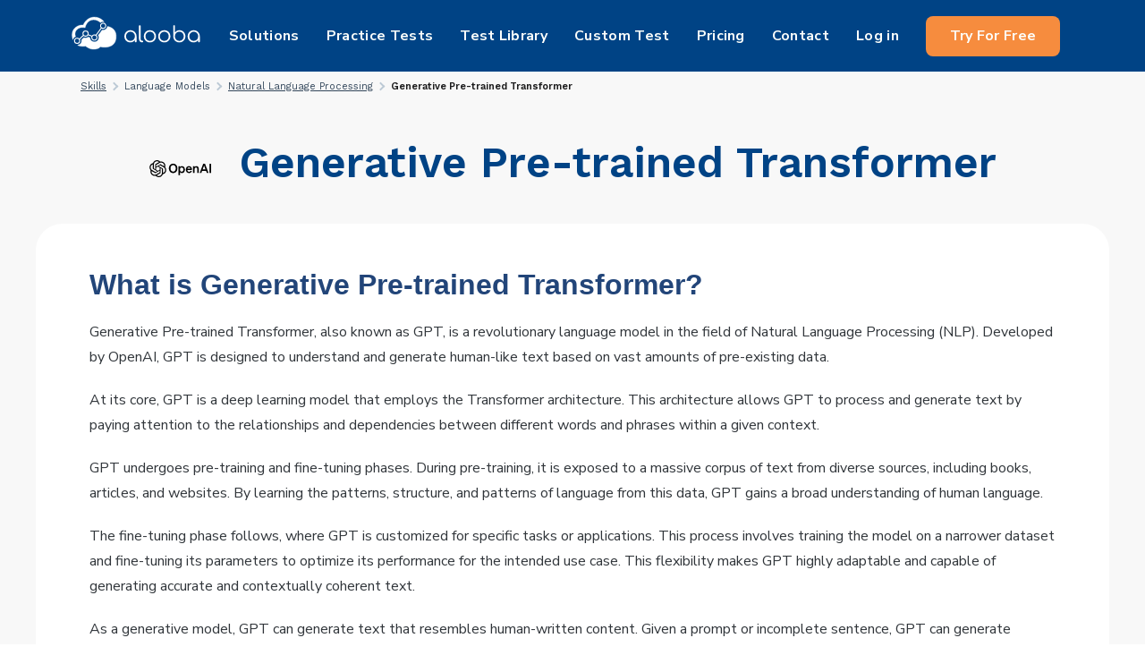

--- FILE ---
content_type: text/html
request_url: https://www.alooba.com/skills/language-models/natural-language-processing/generative-pre-trained-transformer/
body_size: 55806
content:
<!DOCTYPE html><html lang="en"><head><meta charSet="utf-8"/><meta http-equiv="x-ua-compatible" content="ie=edge"/><meta name="viewport" content="width=device-width, initial-scale=1, shrink-to-fit=no"/><meta name="generator" content="Gatsby 5.12.11"/><meta data-react-helmet="true" name="theme-color" content="#FFF"/><meta data-react-helmet="true" name="title" content="Generative Pre-trained Transformer: Everything You Need to Know When Assessing Generative Pre-trained Transformer Skills"/><meta data-react-helmet="true" name="description" content="Meta Description:

Discover what Generative Pre-trained Transformer is and how it&#x27;s revolutionizing Natural Language Processing (NLP). Learn about its capabilities and applications in this comprehensive guide. Boost your organization&#x27;s hiring process by assessing candidates&#x27; proficiency in Generative Pre-trained Transformer with Alooba&#x27;s powerful end-to-end assessment platform."/><meta data-react-helmet="true" property="og:title" content="Generative Pre-trained Transformer: Everything You Need to Know When Assessing Generative Pre-trained Transformer Skills"/><meta data-react-helmet="true" property="og:description" content="Meta Description:

Discover what Generative Pre-trained Transformer is and how it&#x27;s revolutionizing Natural Language Processing (NLP). Learn about its capabilities and applications in this comprehensive guide. Boost your organization&#x27;s hiring process by assessing candidates&#x27; proficiency in Generative Pre-trained Transformer with Alooba&#x27;s powerful end-to-end assessment platform."/><meta name="theme-color" content="#224579"/><style data-href="/styles.443fa4f1d6e24e617bfc.css" data-identity="gatsby-global-css">@font-face{fallback:fallback;font-family:revicons;src:url([data-uri]) format("woff"),url(/static/revicons-57fd05d4ae650374c8deeff7c4aae380.ttf) format("ttf"),url(/static/revicons-a77de540a38981833f9e31bd4c365cc6.eot) format("ttf")}.react-multi-carousel-list{align-items:center;display:flex;overflow:hidden;position:relative}.react-multi-carousel-track{-webkit-backface-visibility:hidden;backface-visibility:hidden;display:flex;flex-direction:row;list-style:none;margin:0;padding:0;position:relative;transform-style:preserve-3d;will-change:transform,transition}.react-multiple-carousel__arrow{background:rgba(0,0,0,.5);border:0;border-radius:35px;cursor:pointer;min-height:43px;min-width:43px;opacity:1;outline:0;position:absolute;transition:all .5s;z-index:1000}.react-multiple-carousel__arrow:hover{background:rgba(0,0,0,.8)}.react-multiple-carousel__arrow:before{color:#fff;display:block;font-family:revicons;font-size:20px;position:relative;text-align:center;z-index:2}.react-multiple-carousel__arrow:disabled{background:rgba(0,0,0,.5);cursor:default}.react-multiple-carousel__arrow--left{left:calc(4% + 1px)}.react-multiple-carousel__arrow--left:before{content:"\e824"}.react-multiple-carousel__arrow--right{right:calc(4% + 1px)}.react-multiple-carousel__arrow--right:before{content:"\e825"}.react-multi-carousel-dot-list{bottom:0;display:flex;justify-content:center;left:0;list-style:none;margin:0;padding:0;position:absolute;right:0;text-align:center}.react-multi-carousel-dot button{border:2px solid grey;border-radius:50%;box-shadow:none;cursor:pointer;display:inline-block;height:12px;margin:0 6px 0 0;opacity:1;outline:0;padding:0;transition:background .5s;width:12px}.react-multi-carousel-dot button:hover:active,.react-multi-carousel-dot--active button{background:#080808}.react-multi-carousel-item{-webkit-backface-visibility:hidden;backface-visibility:hidden;transform-style:preserve-3d}@media (-ms-high-contrast:active),(-ms-high-contrast:none){.react-multi-carousel-item{flex-shrink:0!important}.react-multi-carousel-track{overflow:visible!important}}[dir=rtl].react-multi-carousel-list{direction:rtl}.rtl.react-multiple-carousel__arrow--right{left:calc(4% + 1px);right:auto}.rtl.react-multiple-carousel__arrow--right:before{content:"\e824"}.rtl.react-multiple-carousel__arrow--left{left:auto;right:calc(4% + 1px)}.rtl.react-multiple-carousel__arrow--left:before{content:"\e825"}:root{--PhoneInput-color--focus:#03b2cb;--PhoneInputInternationalIconPhone-opacity:0.8;--PhoneInputInternationalIconGlobe-opacity:0.65;--PhoneInputCountrySelect-marginRight:0.35em;--PhoneInputCountrySelectArrow-width:0.3em;--PhoneInputCountrySelectArrow-marginLeft:var(--PhoneInputCountrySelect-marginRight);--PhoneInputCountrySelectArrow-borderWidth:1px;--PhoneInputCountrySelectArrow-opacity:0.45;--PhoneInputCountrySelectArrow-color:currentColor;--PhoneInputCountrySelectArrow-color--focus:var(--PhoneInput-color--focus);--PhoneInputCountrySelectArrow-transform:rotate(45deg);--PhoneInputCountryFlag-aspectRatio:1.5;--PhoneInputCountryFlag-height:1em;--PhoneInputCountryFlag-borderWidth:1px;--PhoneInputCountryFlag-borderColor:rgba(0,0,0,.5);--PhoneInputCountryFlag-borderColor--focus:var(--PhoneInput-color--focus);--PhoneInputCountryFlag-backgroundColor--loading:rgba(0,0,0,.1)}.PhoneInput{align-items:center;display:flex}.PhoneInputInput{flex:1 1;min-width:0}.PhoneInputCountryIcon{height:var(--PhoneInputCountryFlag-height);width:calc(var(--PhoneInputCountryFlag-height)*var(--PhoneInputCountryFlag-aspectRatio))}.PhoneInputCountryIcon--square{width:var(--PhoneInputCountryFlag-height)}.PhoneInputCountryIcon--border{background-color:var(--PhoneInputCountryFlag-backgroundColor--loading);box-shadow:0 0 0 var(--PhoneInputCountryFlag-borderWidth) var(--PhoneInputCountryFlag-borderColor),inset 0 0 0 var(--PhoneInputCountryFlag-borderWidth) var(--PhoneInputCountryFlag-borderColor)}.PhoneInputCountryIconImg{display:block;height:100%;width:100%}.PhoneInputInternationalIconPhone{opacity:var(--PhoneInputInternationalIconPhone-opacity)}.PhoneInputInternationalIconGlobe{opacity:var(--PhoneInputInternationalIconGlobe-opacity)}.PhoneInputCountry{align-items:center;align-self:stretch;display:flex;margin-right:var(--PhoneInputCountrySelect-marginRight);position:relative}.PhoneInputCountrySelect{border:0;cursor:pointer;height:100%;left:0;opacity:0;position:absolute;top:0;width:100%;z-index:1}.PhoneInputCountrySelect[disabled],.PhoneInputCountrySelect[readonly]{cursor:default}.PhoneInputCountrySelectArrow{border-bottom-width:var(--PhoneInputCountrySelectArrow-borderWidth);border-color:var(--PhoneInputCountrySelectArrow-color);border-left-width:0;border-right-width:var(--PhoneInputCountrySelectArrow-borderWidth);border-style:solid;border-top-width:0;content:"";display:block;height:var(--PhoneInputCountrySelectArrow-width);margin-left:var(--PhoneInputCountrySelectArrow-marginLeft);opacity:var(--PhoneInputCountrySelectArrow-opacity);transform:var(--PhoneInputCountrySelectArrow-transform);width:var(--PhoneInputCountrySelectArrow-width)}.PhoneInputCountrySelect:focus+.PhoneInputCountryIcon+.PhoneInputCountrySelectArrow{color:var(--PhoneInputCountrySelectArrow-color--focus);opacity:1}.PhoneInputCountrySelect:focus+.PhoneInputCountryIcon--border{box-shadow:0 0 0 var(--PhoneInputCountryFlag-borderWidth) var(--PhoneInputCountryFlag-borderColor--focus),inset 0 0 0 var(--PhoneInputCountryFlag-borderWidth) var(--PhoneInputCountryFlag-borderColor--focus)}.PhoneInputCountrySelect:focus+.PhoneInputCountryIcon .PhoneInputInternationalIconGlobe{color:var(--PhoneInputCountrySelectArrow-color--focus);opacity:1}table{border-collapse:collapse;width:100%}table thead{background:#f3f3f3}table tr{border:1px solid #c6cbd1}table td,table th{border-bottom-width:0;border-left:1px solid #c6cbd1;border-right:1px solid #c6cbd1;border-top-width:0;padding:0 25px}.modali-overlay{background-color:#000;height:100vh;left:0;opacity:.5;position:fixed;top:0;width:100vw;z-index:1040}.modali-wrapper{display:inline-table;height:100%;left:0;outline:0;overflow-x:hidden;overflow-y:auto;padding:.5rem;position:fixed;top:0;width:100%;z-index:1050}.modali{background:#fff;border-radius:3px;margin:1.75rem auto;pointer-events:none;position:relative;z-index:100}.modali-content{pointer-events:auto}.modali-header{align-items:flex-start;display:flex;padding:1.5rem 1.5rem .5rem}.modali-header .modali-title{font-size:1.2rem;font-weight:700}.modali-close-button{background:#fff;border:none;color:#000;cursor:pointer;font-size:1.4rem;font-weight:700;line-height:1;margin:-1rem -1rem -1rem auto;opacity:.3;outline:0!important;padding:1rem}.modali-close-button:hover{opacity:.8;text-decoration:none}.modali-body{background-color:#fff;border-radius:.3rem;display:flex;flex-direction:column;position:relative;width:100%}.modali-body-style{padding:.5rem 1.5rem}.modali-footer{display:flex;justify-content:flex-end;padding:1rem 1.5rem}@media (min-width:1025px){.modali-open{padding-right:15px}}.modali-open{overflow:hidden}.modali-size-regular{max-width:500px;min-width:100%}@media (min-width:500px){.modali-size-regular{min-width:500px!important}}.modali-size-large{max-width:800px;min-width:100%}@media (min-width:500px){.modali-size-large{min-width:800px!important}}.modali-wrapper-centered{top:40%!important}@media (min-width:1000px){.modali-wrapper-centered{align-items:center;display:flex!important;top:0!important}}.modali-button{border:none;border-radius:3px;font-size:.9rem;font-weight:700;margin-left:.5rem;padding:.3rem 1rem}.modali-button-cancel{background:#fff;color:#000}.modali-button-destructive{background:#ff1654;color:#fff}.modali-button-default{background:#247ba0;color:#fff}.modali-animated{animation-duration:.5s;animation-fill-mode:both}.modali-animation-fade-in{animation-name:fadeIn}@keyframes fadeIn{0%{opacity:0;transform:translate3d(0,30%,0)}to{opacity:1;transform:translateZ(0)}}</style><style data-styled="" data-styled-version="6.0.8">.dHXwit{transform:translateY(-3px);}/*!sc*/
data-styled.g1[id="LogoDark__Image-sc-d73hm5-0"]{content:"dHXwit,"}/*!sc*/
.CUuYm{text-decoration:none;color:#4a4a68;}/*!sc*/
data-styled.g2[id="Footer__StyledLink-sc-11z43hi-0"]{content:"CUuYm,"}/*!sc*/
.ffqSra{text-decoration:none;color:#4a4a68;}/*!sc*/
data-styled.g3[id="Footer__StyledA-sc-11z43hi-1"]{content:"ffqSra,"}/*!sc*/
.igMPLP{justify-content:center;padding:20px;background:#ecf1f4;color:#4a4a68;}/*!sc*/
@media (max-width: 768px){.igMPLP{flex-direction:column;padding:5px;}}/*!sc*/
.igMPLP h3{font-size:14px;text-transform:uppercase;}/*!sc*/
data-styled.g4[id="Footer__Container-sc-11z43hi-2"]{content:"igMPLP,"}/*!sc*/
.jhdDda{flex:0 0 60px;}/*!sc*/
data-styled.g5[id="Footer__LogoWrapper-sc-11z43hi-3"]{content:"jhdDda,"}/*!sc*/
.eBSkUf{display:flex;flex-direction:column;align-items:flex-start;width:150px;height:100%;}/*!sc*/
@media (max-width: 768px){.eBSkUf{flex-direction:column;place-content:center;align-self:center;order:10;}}/*!sc*/
data-styled.g6[id="Footer__LogoContainer-sc-11z43hi-4"]{content:"eBSkUf,"}/*!sc*/
.bZrsqm{display:flex;justify-content:space-evenly;align-items:flex-start;padding:40px 0;width:100%;}/*!sc*/
.bZrsqm h3{margin-bottom:5px;height:19px;}/*!sc*/
.bZrsqm>div{margin-right:50px;}/*!sc*/
@media (max-width:870px){.bZrsqm>div{margin-right:20px;}}/*!sc*/
@media (max-width: 768px){.bZrsqm>div{margin-right:0;}}/*!sc*/
@media (max-width: 768px){.bZrsqm{flex-direction:column;justify-content:flex-start;align-items:flex-start;padding:0 20px;margin-right:0;}.bZrsqm div:last-child{padding:0;}.bZrsqm h3{margin-top:20px;}}/*!sc*/
data-styled.g7[id="Footer__FlexRow-sc-11z43hi-5"]{content:"bZrsqm,"}/*!sc*/
.ckfXrg{display:flex;flex-direction:column;}/*!sc*/
.ckfXrg a{font-family:"Nunito Sans",sans-serif;font-weight:300;font-size:14px;margin:5px 0;cursor:pointer;}/*!sc*/
.ckfXrg a:hover{color:#F47500;}/*!sc*/
data-styled.g8[id="Footer__FlexColumn-sc-11z43hi-6"]{content:"ckfXrg,"}/*!sc*/
.cPnoBw{padding-bottom:15px;font-family:"Nunito Sans",sans-serif;font-size:14px;color:#8C8CA1;}/*!sc*/
.cPnoBw img{width:auto;height:24px;}/*!sc*/
.cPnoBw p{padding-bottom:10px;}/*!sc*/
.cPnoBw a{padding-right:10px;}/*!sc*/
data-styled.g9[id="Footer__Social-sc-11z43hi-7"]{content:"cPnoBw,"}/*!sc*/
.iLYFmr{padding-bottom:15px;font-family:"Nunito Sans",sans-serif;font-size:12px;color:#8C8CA1;text-align:center;}/*!sc*/
data-styled.g10[id="Footer__Copyright-sc-11z43hi-8"]{content:"iLYFmr,"}/*!sc*/
*{margin:0;padding:0;box-sizing:border-box;}/*!sc*/
body,html{display:flex;justify-content:center;font-family:"Open Sans",sans-serif;margin:0 auto;padding:0;box-sizing:border-box;width:100%;}/*!sc*/
input{outline:none;}/*!sc*/
#___gatsby{background-color:#F8F8F8;display:flex;width:100%;justify-content:center;align-items:center;box-sizing:border-box;margin:0 auto;padding:0;}/*!sc*/
#gatsby-focus-wrapper{margin:0 auto;padding:0;width:100%;}/*!sc*/
p{font-family:"Nunito Sans",sans-serif;}/*!sc*/
data-styled.g11[id="sc-global-jqRjkX1"]{content:"sc-global-jqRjkX1,"}/*!sc*/
.hiMbA-D{transform:translateY(-3px);}/*!sc*/
data-styled.g12[id="LogoWhite__Image-sc-1dqs8uw-0"]{content:"hiMbA-D,"}/*!sc*/
.iAjzIF .gatsby-image-wrapper{width:100%;height:100%;}/*!sc*/
data-styled.g13[id="Image__ImageWrapper-sc-1ick2kd-0"]{content:"iAjzIF,"}/*!sc*/
.hgVOjL{padding:10px 36px;border:none;border-radius:8px;min-height:60px;background:#F68C3E;color:#FDFFFC;font-size:20px;letter-spacing:0.02em;font-family:"Nunito Sans",sans-serif;font-weight:bold;cursor:pointer;z-index:20;transition:all .1s;}/*!sc*/
@media (max-width: 768px){.hgVOjL{padding:10px 25px;}}/*!sc*/
.hgVOjL:hover{transform:scale(1.03);}/*!sc*/
data-styled.g14[id="Button__StyledButton-sc-1d5ptu8-0"]{content:"hgVOjL,"}/*!sc*/
.coVkWH.coVkWH.coVkWH{padding:10px 35px;font-size:16px;font-weight:bold;}/*!sc*/
@media only screen and (min-width:992px) and (max-width:1024px){.coVkWH{padding:10px 15px!important;min-height:45px;}}/*!sc*/
@media only screen and (min-width:1025px) and (max-width:1199px){.coVkWH{margin:0!important;padding:11px 25px!important;min-height:45px;}}/*!sc*/
@media only screen and (min-width:1200px) and (max-width:1478px){.coVkWH{margin:0!important;padding:11px 20px!important;min-height:45px;}}/*!sc*/
@media (min-width:1479px){.coVkWH{min-height:45px;}}/*!sc*/
data-styled.g15[id="Button__ButtonSmall-sc-1d5ptu8-1"]{content:"coVkWH,"}/*!sc*/
.DMXfV.DMXfV.DMXfV{border-radius:5px;font-weight:bold;font-size:16px;letter-spacing:0.02em;background:#004385!important;min-height:40px;color:#FDFFFC;}/*!sc*/
.DMXfV.DMXfV.DMXfV:hover{background:#003465;}/*!sc*/
data-styled.g17[id="Button__ButtonBlue-sc-1d5ptu8-3"]{content:"DMXfV,"}/*!sc*/
.gPuUYN{display:flex;align-items:center;height:80px;}/*!sc*/
.gPuUYN >a{margin:0 25px;}/*!sc*/
@media only screen and (min-width:992px) and (max-width:1039px){.gPuUYN >a{margin:6px;}}/*!sc*/
@media only screen and (min-width:1040px) and (max-width:1119px){.gPuUYN >a{margin:10px;}}/*!sc*/
@media only screen and (min-width:1120px) and (max-width:1350px){.gPuUYN >a{margin:0 15px;}}/*!sc*/
@media (max-width: 768px){.gPuUYN{display:flex;flex-direction:column;justify-content:space-evenly;align-items:center;height:calc(100vh - 200px);}.gPuUYN >a{margin:0;}.gPuUYN .signup-btn{margin-top:20px;}}/*!sc*/
@media (max-width:991px){.gPuUYN{display:flex;flex-direction:column;justify-content:space-evenly;align-items:center;height:calc(100vh - 200px);max-height:600px;}}/*!sc*/
data-styled.g21[id="NavbarLinks__Container-sc-1ptvrua-0"]{content:"gPuUYN,"}/*!sc*/
.cZKUEZ{height:100%;display:flex;align-items:center;text-decoration:none;color:#FDFFFC;font-family:"Nunito Sans",sans-serif;white-space:nowrap;font-weight:bold;letter-spacing:0.02em;transition:all 200ms ease-in;}/*!sc*/
@media (max-width: 768px){.cZKUEZ{display:flex;height:50px;display:none;}}/*!sc*/
@media (max-width:991px){.cZKUEZ{display:flex;display:none;}}/*!sc*/
.cZKUEZ span{position:relative;}/*!sc*/
.cZKUEZ span:after{position:absolute;bottom:0;left:0;right:0;width:0%;content:".";color:transparent;background:#F47500;height:1px;transition:all 0.2s ease-in-out;}/*!sc*/
.cZKUEZ span:hover{color:#F47500;}/*!sc*/
.cZKUEZ span:hover::after{width:100%;}/*!sc*/
@media (max-width: 768px){.cZKUEZ{padding:10px 0;margin:10px 0;font-size:1.3rem;z-index:6;margin-left:0px;}}/*!sc*/
.kPspDM{height:100%;display:flex;align-items:center;text-decoration:none;color:#FDFFFC;font-family:"Nunito Sans",sans-serif;white-space:nowrap;font-weight:bold;letter-spacing:0.02em;transition:all 200ms ease-in;display:none;}/*!sc*/
@media (max-width: 768px){.kPspDM{display:flex;height:50px;}}/*!sc*/
@media (max-width:991px){.kPspDM{display:flex;}}/*!sc*/
.kPspDM span{position:relative;}/*!sc*/
.kPspDM span:after{position:absolute;bottom:0;left:0;right:0;width:0%;content:".";color:transparent;background:#F47500;height:1px;transition:all 0.2s ease-in-out;}/*!sc*/
.kPspDM span:hover{color:#F47500;}/*!sc*/
.kPspDM span:hover::after{width:100%;}/*!sc*/
@media (max-width: 768px){.kPspDM{padding:10px 0;margin:10px 0;font-size:1.3rem;z-index:6;margin-left:0px;}}/*!sc*/
.fmVGkd{height:100%;display:flex;align-items:center;text-decoration:none;color:#FDFFFC;font-family:"Nunito Sans",sans-serif;white-space:nowrap;font-weight:bold;letter-spacing:0.02em;transition:all 200ms ease-in;}/*!sc*/
@media (max-width: 768px){.fmVGkd{display:flex;height:50px;}}/*!sc*/
@media (max-width:991px){.fmVGkd{display:flex;}}/*!sc*/
.fmVGkd span{position:relative;}/*!sc*/
.fmVGkd span:after{position:absolute;bottom:0;left:0;right:0;width:0%;content:".";color:transparent;background:#F47500;height:1px;transition:all 0.2s ease-in-out;}/*!sc*/
.fmVGkd span:hover{color:#F47500;}/*!sc*/
.fmVGkd span:hover::after{width:100%;}/*!sc*/
@media (max-width: 768px){.fmVGkd{padding:10px 0;margin:10px 0;font-size:1.3rem;z-index:6;margin-left:0px;}}/*!sc*/
data-styled.g22[id="NavbarLinks__NavItem-sc-1ptvrua-1"]{content:"cZKUEZ,kPspDM,fmVGkd,"}/*!sc*/
.edfiAT{height:100%;display:flex;align-items:center;text-decoration:none;color:#FDFFFC;font-family:"Nunito Sans",sans-serif;white-space:nowrap;font-weight:bold;letter-spacing:0.02em;transition:all 200ms ease-in;}/*!sc*/
@media (max-width: 768px){.edfiAT{display:flex;height:50px;}}/*!sc*/
@media (max-width:991px){.edfiAT{display:flex;}}/*!sc*/
.edfiAT span{position:relative;}/*!sc*/
.edfiAT span:after{position:absolute;bottom:0;left:0;right:0;width:0%;content:".";color:transparent;background:#F47500;height:1px;transition:all 0.2s ease-in-out;}/*!sc*/
.edfiAT span:hover{color:#F47500;}/*!sc*/
.edfiAT span:hover::after{width:100%;}/*!sc*/
@media (max-width: 768px){.edfiAT{padding:10px 0;margin:10px 0;font-size:1.3rem;z-index:6;}}/*!sc*/
data-styled.g23[id="NavbarLinks__ExternalNavItem-sc-1ptvrua-2"]{content:"edfiAT,"}/*!sc*/
.fioebA{display:flex;justify-content:space-evenly;width:100%;padding:0px 80px;}/*!sc*/
@media (max-width: 768px){.fioebA{justify-content:space-between;width:100vw;}}/*!sc*/
@media only screen and (min-width:320px) and (max-width:575px){.fioebA{flex-direction:row-reverse;padding:0px;justify-content:flex-end;}.fioebA a{justify-content:center;}}/*!sc*/
@media only screen and (min-width:576px) and (max-width:768px){.fioebA{flex-direction:row-reverse;padding:0px;justify-content:flex-end;}.fioebA a{justify-content:center;}}/*!sc*/
@media only screen and (min-width:769px) and (max-width:991px){.fioebA{flex-direction:row-reverse;padding:0px;justify-content:flex-end;}.fioebA a{justify-content:center;}}/*!sc*/
@media only screen and (min-width:992px) and (max-width:1024px){.fioebA{padding:0 15px;}}/*!sc*/
@media only screen and (min-width:1025px) and (max-width:1199px){.fioebA{padding:0 15px;}}/*!sc*/
data-styled.g32[id="Navbar__MaxWidth-sc-h4wduu-0"]{content:"fioebA,"}/*!sc*/
.kPqRrh{position:sticky;top:0;left:0;width:100%;display:flex;background:#004385;justify-content:center;z-index:100;align-self:center;height:80px;}/*!sc*/
@media (max-width: 768px){.kPqRrh{justify-content:space-between;position:sticky;height:100px;width:100vw;top:0;left:0;}}/*!sc*/
data-styled.g33[id="Navbar__Navigation-sc-h4wduu-1"]{content:"kPqRrh,"}/*!sc*/
.gvqNOL{display:flex;justify-content:left;align-items:center;margin-right:20px;width:25%;}/*!sc*/
.gvqNOL img{height:80px;}/*!sc*/
@media (max-width: 768px){.gvqNOL{margin-left:20px;width:100%;}}/*!sc*/
@media (max-width:991px){.gvqNOL{margin-left:20px;width:100%;}}/*!sc*/
data-styled.g34[id="Navbar__LogoWrapper-sc-h4wduu-2"]{content:"gvqNOL,"}/*!sc*/
.glDqUM{display:none;height:100%;cursor:pointer;padding:0 30px;}/*!sc*/
@media (max-width:1200px){.glDqUM{width:35%;}}/*!sc*/
@media (max-width: 768px){.glDqUM{display:flex;margin-right:0;width:auto;}}/*!sc*/
@media (max-width:991px){.glDqUM{display:flex;margin-right:0;width:auto;}}/*!sc*/
@media (max-width: 425px){.glDqUM{margin-right:0;}}/*!sc*/
data-styled.g35[id="Navbar__Toggle-sc-h4wduu-3"]{content:"glDqUM,"}/*!sc*/
.eEjLZL{position:relative;display:flex;height:100%;justify-content:flex-end;align-items:center;width:75%;}/*!sc*/
@media (max-width: 768px){.eEjLZL{position:fixed;flex-direction:column;justify-content:flex-start;width:100vw;padding-top:30px;background-color:#001E42;transition:all 0.3s ease-in;top:100px;left:-110%;z-index:2000;}}/*!sc*/
@media (min-width:770px) and (max-width:991px){.eEjLZL{position:fixed;flex-direction:column;justify-content:flex-start;width:100vw;padding-top:30px;background-color:#001E42;transition:all 0.3s ease-in;top:80px;left:-110%;z-index:2000;}}/*!sc*/
@media (max-width: 425px){.eEjLZL{z-index:2000;}}/*!sc*/
@media (max-width:1200px){.eEjLZL{width:65%;}}/*!sc*/
@media (max-width:991px){.eEjLZL{width:100vw;}}/*!sc*/
data-styled.g36[id="Navbar__Navbox-sc-h4wduu-4"]{content:"eEjLZL,"}/*!sc*/
.dKdYW{background-color:#FDFFFC;width:30px;height:3px;transition:all .3s linear;align-self:center;position:relative;transform:inherit;}/*!sc*/
.dKdYW::before,.dKdYW::after{width:30px;height:3px;background-color:#FDFFFC;content:"";position:absolute;transition:all 0.3s linear;}/*!sc*/
.dKdYW::before{transform:rotate(0deg);top:-10px;}/*!sc*/
.dKdYW::after{opacity:1;transform:rotate(0deg);top:10px;}/*!sc*/
data-styled.g37[id="Navbar__Hamburger-sc-h4wduu-5"]{content:"dKdYW,"}/*!sc*/
.gmMfSx{color:#30353a;overflow-wrap:break-word;overflow-x:auto;}/*!sc*/
.gmMfSx h1,.gmMfSx h2,.gmMfSx h3,.gmMfSx h4{color:#224579;margin:30px 0 20px 0;}/*!sc*/
@media (max-width: 1024px){.gmMfSx h1,.gmMfSx h2,.gmMfSx h3,.gmMfSx h4{height:100%;width:100%;font-size:20px;line-height:26px;}}/*!sc*/
.gmMfSx img{max-width:100%;height:auto;}/*!sc*/
.gmMfSx p,.gmMfSx a,.gmMfSx li,.gmMfSx td,.gmMfSx th{font-size:16px;line-height:28px;}/*!sc*/
.gmMfSx p{margin-bottom:20px;}/*!sc*/
.gmMfSx a{color:#F47500;}/*!sc*/
.gmMfSx ul,.gmMfSx ol{list-style:none;padding-left:35px;}/*!sc*/
.gmMfSx ul li,.gmMfSx ol li{align-items:center;margin-bottom:24px;}/*!sc*/
.gmMfSx ul li:before,.gmMfSx ol li:before{background:linear-gradient(180deg, #F79120 0%, #F47500 100%);float:left;margin:4px 0 0 -35px;}/*!sc*/
@media (max-width: 1024px){.gmMfSx ul{height:100%;width:100%;font-size:14px;}}/*!sc*/
.gmMfSx ul li:before{content:"";height:15px;width:15px;}/*!sc*/
.gmMfSx ol{counter-reset:item;}/*!sc*/
.gmMfSx ol li{counter-increment:item;}/*!sc*/
.gmMfSx ol li:before{content:counter(item);border-radius:100%;color:#FDFFFC;height:1.6em;width:1.6em;text-align:center;display:inline-block;}/*!sc*/
.gmMfSx table{margin:15px 0 30px;}/*!sc*/
.gmMfSx pre{border:1px solid #cccccc;background:rgb(243,243,243);padding:0.6em;margin:15px 0 30px;overflow-x:auto;}/*!sc*/
.gmMfSx blockquote{border-left:5px solid #BCC9D7;padding-left:20px;font-style:italic;margin-bottom:20px;border-radius:5px;}/*!sc*/
.gmMfSx strong{color:#224579;}/*!sc*/
.gmMfSx h1:last-child,.gmMfSx h2:last-child,.gmMfSx h3:last-child,.gmMfSx h4:last-child,.gmMfSx ul:last-child,.gmMfSx ol:last-child,.gmMfSx p:last-child{margin-bottom:0;}/*!sc*/
data-styled.g41[id="RichText__Markdown-sc-wmnj4g-0"]{content:"gmMfSx,"}/*!sc*/
.dwbOMg{position:relative;text-align:center;color:#30353a;background:white;padding:30px 50px;border-radius:30px;margin:0 20px;}/*!sc*/
@media only screen and (max-width:575px){.dwbOMg{padding:20px 20px;}}/*!sc*/
data-styled.g96[id="FeedbackItem__Container-sc-yg46xr-0"]{content:"dwbOMg,"}/*!sc*/
.jzIWRp{background-image:url([data-uri]);background-repeat:no-repeat;background-size:contain;position:absolute;top:20px;left:20px;width:50px;height:50px;}/*!sc*/
@media only screen and (max-width:575px){.jzIWRp{top:15px;left:5px;width:32px;height:32px;}}/*!sc*/
data-styled.g97[id="FeedbackItem__QuoteSymbol-sc-yg46xr-1"]{content:"jzIWRp,"}/*!sc*/
.kcewKn{font-style:italic;white-space:pre-line;}/*!sc*/
data-styled.g98[id="FeedbackItem__Quote-sc-yg46xr-2"]{content:"kcewKn,"}/*!sc*/
.bUnDdS{width:300px;max-width:80%;border-bottom:1px solid #BCC9D7;margin:20px auto;}/*!sc*/
data-styled.g99[id="FeedbackItem__Separator-sc-yg46xr-3"]{content:"bUnDdS,"}/*!sc*/
.bBPzDJ{width:100px;height:100px;margin:20px auto;}/*!sc*/
.bBPzDJ img{border-radius:100px;width:100px!important;height:100px!important;}/*!sc*/
data-styled.g100[id="FeedbackItem__Avatar-sc-yg46xr-4"]{content:"bBPzDJ,"}/*!sc*/
.jZbYjW{font-weight:bold;}/*!sc*/
data-styled.g101[id="FeedbackItem__Name-sc-yg46xr-5"]{content:"jZbYjW,"}/*!sc*/
.bYMjSl{margin:0 60px;}/*!sc*/
.bYMjSl .slick-dots{position:relative;top:0px;margin-top:10px;}/*!sc*/
.bYMjSl .slick-dots li::before{background:none;}/*!sc*/
@media (max-width: 768px){.bYMjSl{margin:0 30px;}}/*!sc*/
@media (max-width: 425px){.bYMjSl{margin:0 10px;}}/*!sc*/
.bYMjSl .slick-arrow::before{color:#8e9dad;font-size:34px;}/*!sc*/
.bYMjSl .slick-prev{left:-38px;}/*!sc*/
@media only screen and (max-width:575px){.bYMjSl{margin:0 30px;}}/*!sc*/
data-styled.g103[id="FeedbackScroller__Container-sc-g31bnk-0"]{content:"bYMjSl,"}/*!sc*/
.dCvngL{background:#ECF1F4;width:100%;margin-left:auto;margin-right:auto;padding:80px;margin:10px 0 80px 0;}/*!sc*/
@media only screen and (max-width:575px){.dCvngL{padding:15px;}}/*!sc*/
@media only screen and (min-width:576px) and (max-width:767px){.dCvngL{padding:20px;}}/*!sc*/
@media only screen and (min-width:992px) and (max-width:1024px){.dCvngL{padding:40px;}}/*!sc*/
data-styled.g104[id="feedback-section__Section-sc-17bs3gm-0"]{content:"dCvngL,"}/*!sc*/
.lciodF{font-size:48px;font-family:"Work Sans",sans-serif;color:#1C1C1D;max-width:100%;text-align:center;margin:0 30px 60px;}/*!sc*/
@media only screen and (min-width:320px) and (max-width:575px){.lciodF{font-size:32px!important;line-height:38px!important;}}/*!sc*/
@media only screen and (min-width:576px) and (max-width:767px){.lciodF{font-size:32px!important;line-height:38px!important;}}/*!sc*/
@media only screen and (min-width:768px) and (max-width:991px){.lciodF{font-size:32px!important;line-height:38px!important;}}/*!sc*/
@media only screen and (min-width:992px) and (max-width:1024px){.lciodF{font-size:38px;line-height:40px;}}/*!sc*/
data-styled.g105[id="feedback-section__Heading-sc-17bs3gm-1"]{content:"lciodF,"}/*!sc*/
.fgTyLr{display:-webkit-box;display:-ms-flexbox;display:flex;align-items:center;-ms-flex-wrap:wrap;flex-wrap:wrap;margin-bottom:26px;}/*!sc*/
data-styled.g120[id="TestimonialItem__Row-sc-z1ke97-0"]{content:"fgTyLr,"}/*!sc*/
.dOAoWE{position:relative;width:100%;min-height:1px;-webkit-box-flex:0;-ms-flex:0 0 50%;flex:0 0 50%;max-width:50%;}/*!sc*/
@media only screen and (min-width:320px) and (max-width:575px){.dOAoWE{flex:0 0 100%;max-width:100%;}}/*!sc*/
@media only screen and (min-width:576px) and (max-width:767px){.dOAoWE{flex:0 0 100%;max-width:100%;}}/*!sc*/
@media only screen and (min-width:768px) and (max-width:991px){.dOAoWE{flex:0 0 50%;max-width:50%;}}/*!sc*/
data-styled.g121[id="TestimonialItem__Column1-sc-z1ke97-1"]{content:"dOAoWE,"}/*!sc*/
.bVdZNk{width:100%;height:100%;display:flex;justify-content:left;align-items:left;}/*!sc*/
data-styled.g122[id="TestimonialItem__VideoWrapper-sc-z1ke97-2"]{content:"bVdZNk,"}/*!sc*/
.iZiJnp{width:100%;max-height:600px;position:relative;display:flex;flex-direction:column;justify-content:center;}/*!sc*/
.iZiJnp video{width:fit-content;max-width:100%;height:570px;margin:auto;}/*!sc*/
@media only screen and (min-width:1400px) and (max-width:2000px){.iZiJnp video{height:400px;}}/*!sc*/
@media only screen and (min-width:990px) and (max-width:1399px){.iZiJnp video{height:300px;}}/*!sc*/
@media only screen and (min-width:770px) and (max-width:989px){.iZiJnp video{height:200px;}}/*!sc*/
@media only screen and (max-width:769px){.iZiJnp video{height:300px;}}/*!sc*/
data-styled.g123[id="TestimonialItem__VideoContainer-sc-z1ke97-3"]{content:"iZiJnp,"}/*!sc*/
.eBmQOx{position:absolute;top:0;left:0;right:0;bottom:0;display:flex;align-items:center;justify-content:center;width:100%;height:auto;pointer-events:none;}/*!sc*/
data-styled.g124[id="TestimonialItem__PlayBtn-sc-z1ke97-4"]{content:"eBmQOx,"}/*!sc*/
.gkIeQr{position:relative;width:100%;min-height:1px;-webkit-box-flex:0;-ms-flex:0 0 50%;flex:0 0 50%;max-width:50%;}/*!sc*/
@media only screen and (min-width:320px) and (max-width:575px){.gkIeQr{flex:0 0 100%;max-width:100%;}}/*!sc*/
@media only screen and (min-width:576px) and (max-width:767px){.gkIeQr{flex:0 0 100%;max-width:100%;}}/*!sc*/
@media only screen and (min-width:768px) and (max-width:991px){.gkIeQr{flex:0 0 50%;max-width:50%;}}/*!sc*/
data-styled.g125[id="TestimonialItem__Column2-sc-z1ke97-5"]{content:"gkIeQr,"}/*!sc*/
.gUyrSs{padding-left:80px;}/*!sc*/
.gUyrSs img{position:absolute;left:32px;}/*!sc*/
.gUyrSs blockquote{color:#4a4a68;font-family:Nunito Sans,sans-serif;font-weight:bold;font-style:italic;font-size:22px;line-height:26px;margin:0;font-weight:400;margin-bottom:33px;letter-spacing:0.02em;}/*!sc*/
.gUyrSs p{font-family:Nunito Sans,sans-serif;font-weight:bold;font-size:22px;line-height:26px;letter-spacing:0.02em;margin:0;}/*!sc*/
.gUyrSs p span{font-weight:400;}/*!sc*/
@media only screen and (min-width:320px) and (max-width:575px){.gUyrSs{padding:0;margin-top:20px;}}/*!sc*/
@media only screen and (min-width:576px) and (max-width:767px){.gUyrSs{padding:0;margin-top:20px;}}/*!sc*/
@media only screen and (min-width:768px) and (max-width:989px){.gUyrSs{padding:0 15px;}.gUyrSs blockquote{font-size:14px;line-height:16px;}.gUyrSs p{font-size:14px;line-height:16px;}}/*!sc*/
@media only screen and (min-width:990px) and (max-width:1439px){.gUyrSs{padding:0 15px;}.gUyrSs blockquote{font-size:16px;line-height:18px;}.gUyrSs p{font-size:16px;line-height:18px;}}/*!sc*/
@media (max-width:768px){.gUyrSs img{left:0px;top:25px;}.gUyrSs blockquote{margin-top:40px;}}/*!sc*/
@media (max-width:1024px){.gUyrSs img{left:5px;}}/*!sc*/
data-styled.g126[id="TestimonialItem__MainSubTitle-sc-z1ke97-6"]{content:"gUyrSs,"}/*!sc*/
.rbbrT{display:block;text-align:right;margin:15px 0 0 0;}/*!sc*/
data-styled.g127[id="TestimonialItem__FullTestimonialLink-sc-z1ke97-7"]{content:"rbbrT,"}/*!sc*/
.fhwDbG{overflow:hidden;height:620px;}/*!sc*/
.fhwDbG .slick-arrow::before{color:#0e0e2c;}/*!sc*/
.fhwDbG .slick-dots{margin-top:20px;height:initial;}/*!sc*/
.fhwDbG .slick-dots li::before{background:none;}/*!sc*/
.fhwDbG .slick-slider{margin:0 60px;}/*!sc*/
@media (max-width: 768px){.fhwDbG .slick-slider{margin:0 30px 80px 30px;}}/*!sc*/
@media (max-width: 425px){.fhwDbG .slick-slider{margin:0 10px 80px 10px;}}/*!sc*/
@media only screen and (min-width:1400px) and (max-width:2000px){.fhwDbG{height:475px;}}/*!sc*/
@media only screen and (min-width:990px) and (max-width:1399px){.fhwDbG{height:400px;}}/*!sc*/
@media only screen and (min-width:770px) and (max-width:989px){.fhwDbG{height:400px;}}/*!sc*/
@media only screen and (max-width:769px){.fhwDbG{height:auto;max-height:1024px;}}/*!sc*/
data-styled.g128[id="TestimonialScroller__Container-sc-1vm2d7x-0"]{content:"fhwDbG,"}/*!sc*/
.cEjjyh{margin:0 30px 80px 30px;}/*!sc*/
data-styled.g129[id="testimonials-section__Testimonials-sc-nwoita-0"]{content:"cEjjyh,"}/*!sc*/
.gibBMG{font-size:32px;font-family:"Work Sans",sans-serif;color:#224579;width:100%;text-align:center;margin:15px 0;}/*!sc*/
@media only screen and (min-width:320px) and (max-width:575px){.gibBMG{font-size:32px!important;line-height:38px!important;}}/*!sc*/
@media only screen and (min-width:576px) and (max-width:767px){.gibBMG{font-size:32px!important;line-height:38px!important;}}/*!sc*/
@media only screen and (min-width:768px) and (max-width:991px){.gibBMG{font-size:32px!important;line-height:38px!important;}}/*!sc*/
@media only screen and (min-width:992px) and (max-width:1024px){.gibBMG{font-size:38px;line-height:40px;}}/*!sc*/
data-styled.g130[id="testimonials-section__Heading-sc-nwoita-1"]{content:"gibBMG,"}/*!sc*/
.cbGdKi{width:100%;margin:0 auto;padding-bottom:80px;display:flex;flex-wrap:wrap;align-items:center;}/*!sc*/
@media (max-width:768px){.cbGdKi{flex-direction:column;}}/*!sc*/
data-styled.g139[id="basic-section__Container-sc-dppewt-0"]{content:"cbGdKi,"}/*!sc*/
.LAsyE{font-family:"Work Sans",sans-serif;font-size:48px;line-height:56px;color:#224579;margin-bottom:15px;}/*!sc*/
data-styled.g140[id="basic-section__Heading-sc-dppewt-1"]{content:"LAsyE,"}/*!sc*/
.kaapiZ{font-size:32px;font-family:"Work Sans",sans-serif;line-height:40px;font-weight:700;color:#1C1C1D!important;margin:15px 0!important;}/*!sc*/
data-styled.g141[id="basic-section__Subheading-sc-dppewt-2"]{content:"kaapiZ,"}/*!sc*/
.dxotCb{width:100%;max-width:1160px;margin:0 auto;text-align:center;padding:0 80px;}/*!sc*/
@media (max-width:768px){.dxotCb{padding:0 30px;}}/*!sc*/
data-styled.g147[id="basic-section__Center-sc-dppewt-8"]{content:"dxotCb,"}/*!sc*/
.kVecDP{padding:0;font-weight:600;line-height:26px;font-size:16px;color:#1C1C1D;}/*!sc*/
.kVecDP h1,.kVecDP h2,.kVecDP h3,.kVecDP h4,.kVecDP h5,.kVecDP p,.kVecDP li,.kVecDP td,.kVecDP th{margin-bottom:15px;}/*!sc*/
.kVecDP strong{color:#F47500;}/*!sc*/
data-styled.g148[id="basic-section__Content-sc-dppewt-9"]{content:"kVecDP,"}/*!sc*/
.itZucl{margin-bottom:20px;}/*!sc*/
data-styled.g151[id="basic-section__Text-sc-dppewt-12"]{content:"itZucl,"}/*!sc*/
.iChiGf{display:flex;flex-direction:column;width:100%;max-width:1300px;margin:0 auto 80px;padding:50px 100px;background:white;border-radius:30px;}/*!sc*/
.iChiGf h1:first-child,.iChiGf h2:first-child,.iChiGf h3:first-child,.iChiGf h4:first-child{margin-top:0;}/*!sc*/
@media (max-width: 1440px){.iChiGf{width:calc(100% - 80px);margin:0 40px 80px 40px;padding:50px 60px;}}/*!sc*/
@media (max-width: 1024px){.iChiGf{height:100%;width:calc(100% - 40px);padding:50px 50px;min-height:0;margin:0 20px 80px 20px;}}/*!sc*/
@media (max-width: 768px){.iChiGf{padding:30px;}}/*!sc*/
@media (max-width: 375px){.iChiGf{padding:20px;}}/*!sc*/
data-styled.g280[id="content-section__Content-sc-109ccnx-1"]{content:"iChiGf,"}/*!sc*/
.fruPlf{width:100%;margin-left:auto;margin-right:auto;padding-bottom:80px!important;padding:0 80px;}/*!sc*/
@media only screen and (min-width:320px) and (max-width:575px){.fruPlf{padding:0 15px;}}/*!sc*/
@media only screen and (min-width:576px) and (max-width:767px){.fruPlf{padding:0 15px;}}/*!sc*/
@media only screen and (min-width:768px) and (max-width:991px){.fruPlf{padding:0 15px;}}/*!sc*/
@media only screen and (min-width:992px) and (max-width:1024px){.fruPlf{padding:0 15px;}}/*!sc*/
data-styled.g304[id="relevant-roles-section__Container-sc-eocz3y-0"]{content:"fruPlf,"}/*!sc*/
.iyCQSy{font-family:Work Sans,sans-serif;font-weight:bold;font-size:22px;line-height:26px;margin:0 0 15px 0!important;color:#004385;}/*!sc*/
@media only screen and (min-width:768px) and (max-width:991px){.iyCQSy{font-size:16px;line-height:18px;}}/*!sc*/
data-styled.g305[id="relevant-roles-section__RoleTitle-sc-eocz3y-1"]{content:"iyCQSy,"}/*!sc*/
.intjcu{display:flex;align-items:center;margin-bottom:33px;}/*!sc*/
.intjcu div p{font-family:Nunito,sans-serif;font-style:normal;font-weight:normal;font-size:16px;line-height:22px;letter-spacing:0.02em;color:#0e0e2c;}/*!sc*/
data-styled.g306[id="relevant-roles-section__Flex-sc-eocz3y-2"]{content:"intjcu,"}/*!sc*/
.dLASEt{margin-bottom:20px;}/*!sc*/
data-styled.g307[id="relevant-roles-section__MB20-sc-eocz3y-3"]{content:"dLASEt,"}/*!sc*/
.cQhdAG{display:-webkit-box;display:-ms-flexbox;display:flex;-ms-flex-wrap:wrap;flex-wrap:wrap;align-items:center;}/*!sc*/
.cQhdAG a{display:block;margin:0 auto;}/*!sc*/
data-styled.g308[id="relevant-roles-section__Row-sc-eocz3y-4"]{content:"cQhdAG,"}/*!sc*/
.iWYKJL{position:relative;width:100%;min-height:1px;-webkit-box-flex:0;-ms-flex:0 0 100%;flex:0 0 100%;max-width:100%;}/*!sc*/
@media only screen and (min-width:320px) and (max-width:575px){.iWYKJL{padding-right:15px;padding-left:15px;}}/*!sc*/
@media only screen and (min-width:576px) and (max-width:767px){.iWYKJL{padding-right:15px;padding-left:15px;}}/*!sc*/
@media only screen and (min-width:768px) and (max-width:991px){.iWYKJL{padding-right:15px;padding-left:15px;}}/*!sc*/
data-styled.g309[id="relevant-roles-section__Column-sc-eocz3y-5"]{content:"iWYKJL,"}/*!sc*/
.gmLjuM{margin-bottom:40px;}/*!sc*/
.gmLjuM h2{font-family:Work Sans,sans-serif;font-style:normal;font-weight:bold;font-size:32px;line-height:38px;margin:0;color:#004385;margin-bottom:10px;}/*!sc*/
.gmLjuM p{margin:0px;font-family:Nunito,sans-serif;font-style:normal;font-weight:normal;font-size:16px;line-height:22px;letter-spacing:0.02em;color:#0e0e2c;}/*!sc*/
@media only screen and (min-width:320px) and (max-width:575px){.gmLjuM h2{font-size:26px;line-height:28px;}}/*!sc*/
@media only screen and (min-width:576px) and (max-width:767px){.gmLjuM h2{font-size:26px;line-height:28px;}}/*!sc*/
@media only screen and (min-width:768px) and (max-width:991px){.gmLjuM h2{font-size:26px;line-height:28px;}}/*!sc*/
@media only screen and (min-width:992px) and (max-width:1024px){.gmLjuM h2{font-size:26px;line-height:30px;}}/*!sc*/
data-styled.g310[id="relevant-roles-section__MB40-sc-eocz3y-6"]{content:"gmLjuM,"}/*!sc*/
.jxODBL{position:relative;width:100%;min-height:1px;padding:15px;display:flex;flex-wrap:wrap;margin:0px -20px;}/*!sc*/
@media only screen and (min-width:320px) and (max-width:575px){.jxODBL{padding-right:15px;padding-left:15px;flex:0 0 100%;max-width:100%;margin:0;}}/*!sc*/
@media only screen and (min-width:576px) and (max-width:767px){.jxODBL{padding-right:15px;padding-left:15px;flex:0 0 100%;max-width:100%;margin:0;}}/*!sc*/
@media only screen and (min-width:768px) and (max-width:991px){.jxODBL{padding-right:15px;padding-left:15px;flex:0 0 100%;max-width:100%;margin:0;}}/*!sc*/
data-styled.g311[id="relevant-roles-section__Column2-sc-eocz3y-7"]{content:"jxODBL,"}/*!sc*/
.dKNmFZ{max-width:33.33%;padding:0px 20px;margin-bottom:40px;}/*!sc*/
@media (max-width:991px){.dKNmFZ{max-width:50%;}}/*!sc*/
@media (max-width:767px){.dKNmFZ{max-width:100%;padding:0;}}/*!sc*/
data-styled.g312[id="relevant-roles-section__MainDiv-sc-eocz3y-8"]{content:"dKNmFZ,"}/*!sc*/
.hoCUSG{background:#fff;box-shadow:0px 0px 25px rgb(0 0 0 / 25%);border-radius:25px;padding:20px;height:100%;min-height:430px;position:relative;display:flex;flex-direction:column;justify-content:space-between;}/*!sc*/
.hoCUSG img{height:64px;width:auto;margin-bottom:28px;}/*!sc*/
@media only screen and (min-width:320px) and (max-width:575px){.hoCUSG{padding-top:40px;}}/*!sc*/
@media only screen and (min-width:576px) and (max-width:767px){.hoCUSG{padding-top:40px;}}/*!sc*/
data-styled.g313[id="relevant-roles-section__DataContent-sc-eocz3y-9"]{content:"hoCUSG,"}/*!sc*/
.bDOgtz{margin:0;display:flex;flex-direction:row;align-items:end;position:relative;overflow:hidden;}/*!sc*/
data-styled.g376[id="Breadcrumbs__Container-sc-10bs4y5-0"]{content:"bDOgtz,"}/*!sc*/
.gfRytU{width:100%;max-width:1100px;margin:0px auto;display:flex;flex-wrap:wrap;font-family:Work Sans,sans-serif;font-size:11px;}/*!sc*/
@media (max-width:calc(1100px + 80px)){.gfRytU{margin:0 40px;width:calc(100% - 80px);}}/*!sc*/
@media (max-width: 768px){.gfRytU{margin:0 20px;width:calc(100% - 40px);}}/*!sc*/
data-styled.g377[id="Breadcrumbs__Crumbs-sc-10bs4y5-1"]{content:"gfRytU,"}/*!sc*/
.sympK{line-height:34px;position:relative;}/*!sc*/
.sympK:not(:last-child){margin-right:20px;}/*!sc*/
.sympK:not(:last-child)::after{content:"";display:inline-block;border:solid #bcc9d5 0px;border-right-width:2px;border-top-width:2px;width:5px;height:5px;transform:rotate(45deg);position:absolute;bottom:14px;right:-12px;}/*!sc*/
data-styled.g378[id="Breadcrumbs__Crumb-sc-10bs4y5-2"]{content:"sympK,"}/*!sc*/
.dqnnOv{color:#33475B;}/*!sc*/
:last-child>.dqnnOv{font-weight:600;color:#1C1C1D;}/*!sc*/
data-styled.g379[id="Breadcrumbs__StyledLink-sc-10bs4y5-3"]{content:"dqnnOv,"}/*!sc*/
.zZPRY{color:#33475B;}/*!sc*/
:last-child>.zZPRY{font-weight:600;color:#1C1C1D;}/*!sc*/
data-styled.g380[id="Breadcrumbs__NonLink-sc-10bs4y5-4"]{content:"zZPRY,"}/*!sc*/
.A-dAAh{font-family:Work Sans,sans-serif;font-weight:bold;font-size:32px;line-height:38px;margin:0 0 20px 0;color:#224579;text-align:center;}/*!sc*/
data-styled.g458[id="SkillList__Heading-sc-d39yjb-0"]{content:"A-dAAh,"}/*!sc*/
.jxpdNe{display:flex;justify-content:center;flex-wrap:wrap;width:100%;padding:0 50px;margin:-10px 0;}/*!sc*/
@media (max-width: 768px){.jxpdNe{padding:0 10px;}}/*!sc*/
data-styled.g459[id="SkillList__Container-sc-d39yjb-1"]{content:"jxpdNe,"}/*!sc*/
.dTjyIQ{font-family:Nunito,sans-serif;display:flex;flex-direction:column;align-items:center;justify-content:center;text-decoration:none;font-weight:600;background-color:#FDFFFC;padding:20px;margin:10px;color:#224579;box-shadow:0px 0px 10px rgb(0 0 0 / 10%);border-radius:10px;min-width:150px;max-width:200px;text-align:center;transition:box-shadow 0.2s ease-in-out;}/*!sc*/
.dTjyIQ:hover{box-shadow:0px 0px 20px rgb(0 0 0 / 20%);color:#F47500;}/*!sc*/
.dTjyIQ:hover img{transform:scale(1.1);}/*!sc*/
.dTjyIQ img{max-height:50px;height:auto;width:auto;max-width:75px;margin-bottom:4px;transition:transform 0.2s ease-in-out;}/*!sc*/
@media (max-width: 425px){.dTjyIQ{margin:10px 5px;padding:16px;font-size:14px;min-width:120px;}}/*!sc*/
data-styled.g460[id="SkillList__SkillListItem-sc-d39yjb-2"]{content:"dTjyIQ,"}/*!sc*/
.ecGbJF{max-width:1200px;margin:0 auto 80px;}/*!sc*/
data-styled.g505[id="skill-page__Container-sc-kp4tmv-0"]{content:"ecGbJF,"}/*!sc*/
.erIgSC{font-family:Work Sans,sans-serif;font-size:48px;font-weight:600;line-height:56px;color:#004385;display:flex;align-items:center;justify-content:center;margin:40px 0 40px 0;}/*!sc*/
@media (max-width: 1024px){.erIgSC{margin:30px 0 0 0;}}/*!sc*/
@media (max-width: 425px){.erIgSC{font-size:38px;}}/*!sc*/
.erIgSC h1{font-family:Work Sans,sans-serif;font-size:48px;font-weight:600;line-height:56px;}/*!sc*/
data-styled.g506[id="skill-page__Heading-sc-kp4tmv-1"]{content:"erIgSC,"}/*!sc*/
.ceVdMM{display:inline-block;padding-right:30px;max-width:100px;width:100px;}/*!sc*/
.ceVdMM img{max-width:100px;max-height:50px;height:auto;width:auto;}/*!sc*/
@media (max-width: 768px){.ceVdMM img{max-width:70px;height:35px;}}/*!sc*/
data-styled.g507[id="skill-page__Icon-sc-kp4tmv-2"]{content:"ceVdMM,"}/*!sc*/
</style><title data-react-helmet="true">Generative Pre-trained Transformer: Everything You Need to Know When Assessing Generative Pre-trained Transformer Skills</title><link data-react-helmet="true" rel="canonical" href="https://www.alooba.com/skills/language-models/natural-language-processing/generative-pre-trained-transformer/"/><link data-react-helmet="true" rel="preload" as="style" href="https://cdnjs.cloudflare.com/ajax/libs/slick-carousel/1.8.1/slick.min.css"/><link data-react-helmet="true" rel="preload" as="style" href="https://cdnjs.cloudflare.com/ajax/libs/slick-carousel/1.8.1/slick-theme.min.css"/><noscript data-react-helmet="true">
          <link rel="stylesheet" type="text/css" href="https://cdnjs.cloudflare.com/ajax/libs/slick-carousel/1.8.1/slick.min.css" />
          <link rel="stylesheet" type="text/css" href="https://cdnjs.cloudflare.com/ajax/libs/slick-carousel/1.8.1/slick-theme.min.css" />
        </noscript><link rel="sitemap" type="application/xml" href="/sitemap-index.xml"/><style>.gatsby-image-wrapper{position:relative;overflow:hidden}.gatsby-image-wrapper picture.object-fit-polyfill{position:static!important}.gatsby-image-wrapper img{bottom:0;height:100%;left:0;margin:0;max-width:none;padding:0;position:absolute;right:0;top:0;width:100%;object-fit:cover}.gatsby-image-wrapper [data-main-image]{opacity:0;transform:translateZ(0);transition:opacity .25s linear;will-change:opacity}.gatsby-image-wrapper-constrained{display:inline-block;vertical-align:top}</style><noscript><style>.gatsby-image-wrapper noscript [data-main-image]{opacity:1!important}.gatsby-image-wrapper [data-placeholder-image]{opacity:0!important}</style></noscript><script type="module">const e="undefined"!=typeof HTMLImageElement&&"loading"in HTMLImageElement.prototype;e&&document.body.addEventListener("load",(function(e){const t=e.target;if(void 0===t.dataset.mainImage)return;if(void 0===t.dataset.gatsbyImageSsr)return;let a=null,n=t;for(;null===a&&n;)void 0!==n.parentNode.dataset.gatsbyImageWrapper&&(a=n.parentNode),n=n.parentNode;const o=a.querySelector("[data-placeholder-image]"),r=new Image;r.src=t.currentSrc,r.decode().catch((()=>{})).then((()=>{t.style.opacity=1,o&&(o.style.opacity=0,o.style.transition="opacity 500ms linear")}))}),!0);</script><link rel="icon" href="/favicon-32x32.png?v=ad45c185dfe591da6d748bd56d6b070d" type="image/png"/><link rel="manifest" href="/manifest.webmanifest" crossorigin="anonymous"/><link rel="apple-touch-icon" sizes="48x48" href="/icons/icon-48x48.png?v=ad45c185dfe591da6d748bd56d6b070d"/><link rel="apple-touch-icon" sizes="72x72" href="/icons/icon-72x72.png?v=ad45c185dfe591da6d748bd56d6b070d"/><link rel="apple-touch-icon" sizes="96x96" href="/icons/icon-96x96.png?v=ad45c185dfe591da6d748bd56d6b070d"/><link rel="apple-touch-icon" sizes="144x144" href="/icons/icon-144x144.png?v=ad45c185dfe591da6d748bd56d6b070d"/><link rel="apple-touch-icon" sizes="192x192" href="/icons/icon-192x192.png?v=ad45c185dfe591da6d748bd56d6b070d"/><link rel="apple-touch-icon" sizes="256x256" href="/icons/icon-256x256.png?v=ad45c185dfe591da6d748bd56d6b070d"/><link rel="apple-touch-icon" sizes="384x384" href="/icons/icon-384x384.png?v=ad45c185dfe591da6d748bd56d6b070d"/><link rel="apple-touch-icon" sizes="512x512" href="/icons/icon-512x512.png?v=ad45c185dfe591da6d748bd56d6b070d"/><link rel="preconnect" href="https://www.googletagmanager.com"/><link rel="dns-prefetch" href="https://www.googletagmanager.com"/><script async="" src="https://www.googletagmanager.com/gtag/js?id=G-RX2BWYX7L8"></script><script>
      window.excludeGtagPaths=[/^(?:\/preview\/(?:(?!(?:\/|^)\.).)*?)$/,/^(?:\/do\-not\-track\/me\/too\/)$/];
      
      if(!(navigator.doNotTrack == "1" || window.doNotTrack == "1")) {
        window.dataLayer = window.dataLayer || [];
        function gtag(){dataLayer.push(arguments);}
        gtag('js', new Date());

        gtag('config', 'G-RX2BWYX7L8', {"send_page_view":false});
      }
      </script></head><body><div id="___gatsby"><div style="outline:none" tabindex="-1" id="gatsby-focus-wrapper"><nav dark="true" class="Navbar__Navigation-sc-h4wduu-1 kPqRrh"><div class="Navbar__MaxWidth-sc-h4wduu-0 fioebA"><a class="Navbar__LogoWrapper-sc-h4wduu-2 gvqNOL" href="/"><img src="[data-uri]" alt="Logo White" width="145" height="80" class="LogoWhite__Image-sc-1dqs8uw-0 hiMbA-D"/></a><div class="Navbar__Toggle-sc-h4wduu-3 glDqUM"><div dark="true" class="Navbar__Hamburger-sc-h4wduu-5 dKdYW"></div></div><div dark="true" open="" class="Navbar__Navbox-sc-h4wduu-4 eEjLZL"><div class="NavbarLinks__Container-sc-1ptvrua-0 gPuUYN"><a aria-current="page" dark="true" subnav="true" hover="false" class="NavbarLinks__NavItem-sc-1ptvrua-1 cZKUEZ" href="/skills/language-models/natural-language-processing/generative-pre-trained-transformer/"><span>Solutions</span></a><a dark="true" collapse="true" class="NavbarLinks__NavItem-sc-1ptvrua-1 kPspDM" href="/alooba-assess/"><span>Alooba Assess</span></a><a dark="true" collapse="true" class="NavbarLinks__NavItem-sc-1ptvrua-1 kPspDM" href="/alooba-growth/"><span>Alooba Growth</span></a><a dark="true" collapse="true" class="NavbarLinks__NavItem-sc-1ptvrua-1 kPspDM" href="/alooba-world/"><span>Alooba World</span></a><a dark="true" collapse="true" class="NavbarLinks__NavItem-sc-1ptvrua-1 kPspDM" href="/alooba-junior/"><span>Alooba Junior</span></a><a dark="true" collapse="true" class="NavbarLinks__NavItem-sc-1ptvrua-1 kPspDM" href="/alooba-match/"><span>Alooba Match</span></a><a dark="true" subnav="true" hover="false" class="NavbarLinks__NavItem-sc-1ptvrua-1 cZKUEZ" href="/alooba-world/"><span>Practice Tests</span></a><a dark="true" class="NavbarLinks__NavItem-sc-1ptvrua-1 fmVGkd" href="/pricing/alooba-assess/"><span>Pricing</span></a><a dark="true" href="https://support.alooba.com/" class="NavbarLinks__ExternalNavItem-sc-1ptvrua-2 edfiAT"><span>Support</span></a><a dark="true" class="NavbarLinks__NavItem-sc-1ptvrua-1 fmVGkd" href="/contact-us/"><span>Contact</span></a><a dark="true" class="NavbarLinks__NavItem-sc-1ptvrua-1 fmVGkd" href="/book-assess-call/"><span>Book Live Demo</span></a><a dark="true" href="https://app.alooba.com/log-in" class="NavbarLinks__ExternalNavItem-sc-1ptvrua-2 edfiAT"><span>Log in</span></a><a href="/sign-up/"><button style="min-width:150px" class="Button__StyledButton-sc-1d5ptu8-0 Button__ButtonSmall-sc-1d5ptu8-1 hgVOjL coVkWH signup-btn">Try For Free</button></a></div></div></div></nav><div class="Breadcrumbs__Container-sc-10bs4y5-0 bDOgtz"><div width="1100px" class="Breadcrumbs__Crumbs-sc-10bs4y5-1 gfRytU"><div class="Breadcrumbs__Crumb-sc-10bs4y5-2 sympK"><a class="Breadcrumbs__StyledLink-sc-10bs4y5-3 dqnnOv" href="/skills/">Skills</a></div><div class="Breadcrumbs__Crumb-sc-10bs4y5-2 sympK"><span class="Breadcrumbs__NonLink-sc-10bs4y5-4 zZPRY">Language Models</span></div><div class="Breadcrumbs__Crumb-sc-10bs4y5-2 sympK"><a class="Breadcrumbs__StyledLink-sc-10bs4y5-3 dqnnOv" href="/skills/concepts/natural-language-processing/">Natural Language Processing</a></div><div class="Breadcrumbs__Crumb-sc-10bs4y5-2 sympK"><span class="Breadcrumbs__NonLink-sc-10bs4y5-4 zZPRY">Generative Pre-trained Transformer</span></div></div></div><div class="skill-page__Heading-sc-kp4tmv-1 erIgSC"><div class="skill-page__Icon-sc-kp4tmv-2 ceVdMM"><img src="/static/2d8072d1bc64bb01b697d6417d692760/openai_logo_4afb76ce40.svg" alt="Generative Pre-trained Transformer" loading="lazy" width="1180px" height="320px"/></div>Generative Pre-trained Transformer</div><div class="content-section__Container-sc-109ccnx-0 ZPsCc"><div class="content-section__Content-sc-109ccnx-1 iChiGf"><div class="RichText__Markdown-sc-wmnj4g-0 gmMfSx"><h1>What is Generative Pre-trained Transformer?</h1>
<p>Generative Pre-trained Transformer, also known as GPT, is a revolutionary language model in the field of Natural Language Processing (NLP). Developed by OpenAI, GPT is designed to understand and generate human-like text based on vast amounts of pre-existing data.</p>
<p>At its core, GPT is a deep learning model that employs the Transformer architecture. This architecture allows GPT to process and generate text by paying attention to the relationships and dependencies between different words and phrases within a given context.</p>
<p>GPT undergoes pre-training and fine-tuning phases. During pre-training, it is exposed to a massive corpus of text from diverse sources, including books, articles, and websites. By learning the patterns, structure, and patterns of language from this data, GPT gains a broad understanding of human language.</p>
<p>The fine-tuning phase follows, where GPT is customized for specific tasks or applications. This process involves training the model on a narrower dataset and fine-tuning its parameters to optimize its performance for the intended use case. This flexibility makes GPT highly adaptable and capable of generating accurate and contextually coherent text.</p>
<p>As a generative model, GPT can generate text that resembles human-written content. Given a prompt or incomplete sentence, GPT can generate suggestions, complete the sentence, or even generate an entire article or story. This makes it a valuable tool for tasks such as text completion, question-answering, summarization, and translation.</p>
<p>Generative Pre-trained Transformer has truly transformed the NLP landscape, unlocking new opportunities for natural language understanding and generation. Its ability to generate highly contextual and coherent text has made it an indispensable tool for various NLP tasks, with endless possibilities for applications in industries such as business, education, and research.</p></div></div></div><div class="content-section__Container-sc-109ccnx-0 ZPsCc"><div class="content-section__Content-sc-109ccnx-1 iChiGf"><div class="RichText__Markdown-sc-wmnj4g-0 gmMfSx"><h2>Importance of Assessing Candidates&#x27; Knowledge of Generative Pre-trained Transformer</h2>
<p>In today&#x27;s competitive job market, assessing a candidate&#x27;s understanding of Generative Pre-trained Transformer is crucial for organizations looking to stay ahead in the field of Natural Language Processing (NLP). By evaluating a candidate&#x27;s familiarity with this groundbreaking language model, companies can make informed decisions during the hiring process.</p>
<ol>
<li>
<p><strong>Ensure Relevance</strong>: Assessing a candidate&#x27;s knowledge of Generative Pre-trained Transformer ensures that they have the necessary skills to contribute meaningfully to projects and tasks that rely on NLP. This helps maintain relevancy and effectiveness within the organization&#x27;s operations.</p>
</li>
<li>
<p><strong>Improved Productivity</strong>: Hiring candidates with a solid understanding of Generative Pre-trained Transformer can lead to increased productivity. These individuals are equipped to develop and implement innovative solutions, streamline NLP-based processes, and drive efficiency within the organization.</p>
</li>
<li>
<p><strong>Quality Outputs</strong>: Assessing a candidate&#x27;s understanding of Generative Pre-trained Transformer helps ensure high-quality outputs in NLP-related tasks. By selecting candidates who possess a deep comprehension of this language model, organizations can generate accurate and contextually coherent text, enabling them to deliver superior results to clients or customers.</p>
</li>
<li>
<p><strong>Competitive Advantage</strong>: Hiring employees with expertise in Generative Pre-trained Transformer provides companies with a competitive edge. These individuals can leverage the power of this language model to create advanced applications, enhance customer experiences, and keep up with the evolving demands of the NLP landscape.</p>
</li>
<li>
<p><strong>Cost-Effective Hiring</strong>: Assessing a candidate&#x27;s knowledge of Generative Pre-trained Transformer early in the hiring process helps avoid costly mistakes. By identifying candidates with a strong foundation in this area, organizations can reduce turnover rates, minimize training expenses, and make more informed decisions when selecting candidates who are already equipped with the necessary skills.</p>
</li>
</ol></div></div></div><div class="content-section__Container-sc-109ccnx-0 ZPsCc"><div class="content-section__Content-sc-109ccnx-1 iChiGf"><div class="RichText__Markdown-sc-wmnj4g-0 gmMfSx"><h2>Assessing Candidates&#x27; Knowledge of Generative Pre-trained Transformer with Alooba</h2>
<p>Alooba&#x27;s comprehensive assessment platform offers a range of test types to evaluate candidates&#x27; understanding of Generative Pre-trained Transformer. Here are two relevant test types that can effectively measure a candidate&#x27;s proficiency in this language model:</p>
<ol>
<li>
<p><strong>Concepts &amp; Knowledge Test</strong>: This test type assesses candidates&#x27; theoretical understanding of Generative Pre-trained Transformer. It includes multiple-choice questions that cover the foundational concepts, capabilities, and applications of this language model. Through this test, organizations can gauge candidates&#x27; knowledge and comprehension of Generative Pre-trained Transformer.</p>
</li>
<li>
<p><strong>Written Response Test</strong>: To evaluate candidates&#x27; ability to synthesize and apply Generative Pre-trained Transformer in real-world scenarios, the written response test is an excellent choice. Candidates are presented with prompts or scenarios related to NLP tasks that involve Generative Pre-trained Transformer, and they are required to provide written responses or essays. This test helps assess candidates&#x27; critical thinking, problem-solving, and application of Generative Pre-trained Transformer concepts.</p>
</li>
</ol>
<p>Alooba&#x27;s platform makes it easy to administer these tests and evaluate candidates&#x27; performance. With its user-friendly interface, automated grading, and customizable test creation options, Alooba enables organizations to efficiently assess candidates&#x27; knowledge of Generative Pre-trained Transformer and make data-driven hiring decisions.</p>
<p>By leveraging Alooba&#x27;s end-to-end assessment platform and these relevant test types, organizations can confidently identify candidates who possess the necessary understanding of Generative Pre-trained Transformer to contribute effectively in the field of NLP.</p></div></div></div><div class="content-section__Container-sc-109ccnx-0 ZPsCc"><div class="content-section__Content-sc-109ccnx-1 iChiGf"><div class="RichText__Markdown-sc-wmnj4g-0 gmMfSx"><h2>Topics Covered in Generative Pre-trained Transformer</h2>
<p>Generative Pre-trained Transformer (GPT) encompasses various subtopics that contribute to its overall understanding and generation of human-like text. Some key aspects and subtopics of Generative Pre-trained Transformer include:</p>
<ol>
<li>
<p><strong>Transformer Architecture</strong>: GPT utilizes the powerful Transformer architecture, a deep learning model that allows for effective text generation and understanding. This architecture enables GPT to capture the contextual dependencies between words and generate coherent text.</p>
</li>
<li>
<p><strong>Pre-training Phase</strong>: During pre-training, GPT learns from an extensive dataset of diverse text sources. It focuses on understanding language patterns, grammar, semantics, and syntactic structures. This training phase equips GPT with a broad knowledge base.</p>
</li>
<li>
<p><strong>Contextual Word Embeddings</strong>: GPT utilizes contextual word embeddings, such as BERT (Bidirectional Encoder Representations from Transformers), to represent words in their specific context. These embeddings capture the meaning and semantic relationships between words, improving the accuracy of text generation.</p>
</li>
<li>
<p><strong>Fine-tuning</strong>: After pre-training, GPT undergoes a fine-tuning phase. This involves further training on narrower, task-specific datasets to optimize its performance for specific applications, such as text completion, summarization, or translation. Fine-tuning enhances GPT&#x27;s ability to generate text based on the desired context or prompt.</p>
</li>
<li>
<p><strong>Generative Language Modeling</strong>: GPT excels in generating human-like text by predicting the probability distribution of words given the context. It leverages the pre-trained knowledge to generate coherent and contextually relevant text based on the input prompt or incomplete sentence.</p>
</li>
<li>
<p><strong>Conditional Text Generation</strong>: GPT can be conditioned to generate text based on specific criteria or conditions. This allows for targeted text generation in various applications, from answering questions to creating personalized responses.</p>
</li>
<li>
<p><strong>Transfer Learning</strong>: GPT&#x27;s pre-training and fine-tuning approach enables effective knowledge transfer across different domains. This means that GPT can leverage its broad understanding of language to generate text in various subjects or industries, making it adaptable for diverse applications.</p>
</li>
</ol>
<p>By covering these topics within Generative Pre-trained Transformer, individuals gain a solid understanding of the fundamental concepts and capabilities of this language model. This knowledge empowers them to effectively utilize GPT for tasks such as text generation, language understanding, and natural language processing challenges.</p></div></div></div><div class="content-section__Container-sc-109ccnx-0 ZPsCc"><div class="content-section__Content-sc-109ccnx-1 iChiGf"><div class="RichText__Markdown-sc-wmnj4g-0 gmMfSx"><h2>Applications of Generative Pre-trained Transformer</h2>
<p>Generative Pre-trained Transformer (GPT) has numerous practical applications across various industries and fields. Here are some common use cases where GPT is utilized:</p>
<ol>
<li>
<p><strong>Text Generation</strong>: GPT can generate human-like text based on a given prompt or incomplete sentence. This is valuable for tasks such as content creation, chatbots, virtual assistants, and generating personalized responses.</p>
</li>
<li>
<p><strong>Question Answering</strong>: GPT can process questions and provide accurate answers based on its understanding of the context. This makes it useful for information retrieval, FAQs, and customer support chatbots.</p>
</li>
<li>
<p><strong>Language Translation</strong>: GPT&#x27;s ability to generate coherent text makes it effective for machine translation tasks. It can translate text from one language to another, enabling communication across diverse linguistic contexts.</p>
</li>
<li>
<p><strong>Summarization</strong>: GPT can produce concise summaries of longer texts by extracting key information and generating a condensed version. This is useful for news articles, research papers, and content curation.</p>
</li>
<li>
<p><strong>Content Enhancement</strong>: GPT can assist in improving the quality of written content. It can provide suggestions, proofreading, and grammar corrections, enhancing the overall readability and coherence of the text.</p>
</li>
<li>
<p><strong>Text Completion</strong>: GPT can intelligently complete sentences or suggest the next word in a sequence based on the context. This feature is beneficial for autocomplete functionality, predictive typing, and assisting writers in generating fluent and coherent content.</p>
</li>
<li>
<p><strong>Creative Writing</strong>: GPT&#x27;s ability to generate text, combined with its understanding of language patterns, makes it a valuable tool for creative writing tasks. It can assist authors, poets, and content creators in generating ideas, brainstorming, and overcoming writer&#x27;s block.</p>
</li>
<li>
<p><strong>Research and Data Analysis</strong>: GPT can aid researchers in analyzing and processing large volumes of text data. It can extract insights, identify patterns, and provide valuable information for data-driven decision-making.</p>
</li>
</ol>
<p>Generative Pre-trained Transformer&#x27;s versatile applications demonstrate its wide-ranging potential in enhancing language understanding, text generation, and other natural language processing tasks. By harnessing the power of GPT, organizations can streamline processes, improve communication, and unlock new possibilities for innovation.</p></div></div></div><div class="content-section__Container-sc-109ccnx-0 ZPsCc"><div class="content-section__Content-sc-109ccnx-1 iChiGf"><div class="RichText__Markdown-sc-wmnj4g-0 gmMfSx"><h2>Roles That Require Proficiency in Generative Pre-trained Transformer</h2>
<p>Proficiency in Generative Pre-trained Transformer (GPT) is particularly crucial for certain roles that heavily rely on Natural Language Processing (NLP) and text generation. The following roles require good skills in GPT:</p>
<ol>
<li>
<p><a href="/roles/data-scientist">Data Scientist</a>: Data scientists leverage GPT to extract valuable insights from large datasets, perform advanced text analytics, and develop innovative NLP models. Proficiency in GPT allows them to create intelligent algorithms, generate text-based reports, and enhance data-driven decision-making.</p>
</li>
<li>
<p><a href="/roles/artificial-intelligence-engineer">Artificial Intelligence Engineer</a>: AI engineers with strong GPT skills can build and deploy AI systems that involve text generation and understanding. They leverage GPT&#x27;s capabilities to develop chatbots, virtual assistants, and intelligent automated systems that interact with users through natural language.</p>
</li>
<li>
<p><a href="/roles/deep-learning-engineer">Deep Learning Engineer</a>: Deep learning engineers skilled in GPT can design and build models for natural language generation tasks. They leverage GPT&#x27;s power to create conversational AI systems, language translators, and content generation tools.</p>
</li>
<li>
<p><a href="/roles/machine-learning-engineer">Machine Learning Engineer</a>: Machine learning engineers proficient in GPT can develop models that utilize GPT for various NLP tasks. They harness GPT&#x27;s text generation abilities to automate processes, improve language understanding, and optimize machine learning algorithms.</p>
</li>
<li>
<p><a href="/roles/sql-developer">SQL Developer</a>: SQL developers with knowledge of GPT can leverage GPT&#x27;s understanding of language patterns to enhance SQL queries and optimize database operations. They can use GPT to assist in generating complex SQL statements based on user requirements.</p>
</li>
<li>
<p><a href="/roles/hr-analyst">HR Analyst</a>: HR analysts with proficiency in GPT can utilize its text generation capabilities to automate aspects of the HR process, such as generating personalized candidate assessments, drafting job descriptions, and crafting employee feedback or performance reports.</p>
</li>
</ol>
<p>These roles benefit greatly from individuals who possess strong GPT skills, as it enables them to employ advanced techniques in NLP, automate processes, and drive innovation within their respective domains. GPT proficiency in these roles allows for more efficient and effective text generation, understanding, and analysis.</p></div></div></div><div class="relevant-roles-section__Container-sc-eocz3y-0 fruPlf"><div class="relevant-roles-section__Row-sc-eocz3y-4 cQhdAG"><div class="relevant-roles-section__Column-sc-eocz3y-5 iWYKJL"><div class="relevant-roles-section__MB40-sc-eocz3y-6 gmLjuM"><h2>Associated Roles</h2></div></div><div class="relevant-roles-section__Column2-sc-eocz3y-7 jxODBL"><div class="relevant-roles-section__MainDiv-sc-eocz3y-8 dKNmFZ"><div class="relevant-roles-section__DataContent-sc-eocz3y-9 hoCUSG"><div><img src="/static/7cee9479c1455d16784347a0ae24bbc1/critical_thinking_icon_b6555bf0e4.svg" alt="Artificial Intelligence Engineer" loading="lazy" width="58px" height="65px"/><h3 class="relevant-roles-section__RoleTitle-sc-eocz3y-1 iyCQSy">Artificial Intelligence Engineer</h3><div class="relevant-roles-section__Flex-sc-eocz3y-2 intjcu"><div><p>Artificial Intelligence Engineers are responsible for designing, developing, and deploying intelligent systems and solutions that leverage AI and machine learning technologies. They work across various domains such as healthcare, finance, and technology, employing algorithms, data modeling, and software engineering skills. Their role involves not only technical prowess but also collaboration with cross-functional teams to align AI solutions with business objectives. Familiarity with programming languages like Python, frameworks like TensorFlow or PyTorch, and cloud platforms is essential.</p></div></div></div><div class="relevant-roles-section__MB20-sc-eocz3y-3 dLASEt"><a href="/roles/artificial-intelligence-engineer/"><button class="Button__StyledButton-sc-1d5ptu8-0 Button__ButtonBlue-sc-1d5ptu8-3 hgVOjL DMXfV">View Details</button></a></div></div></div><div class="relevant-roles-section__MainDiv-sc-eocz3y-8 dKNmFZ"><div class="relevant-roles-section__DataContent-sc-eocz3y-9 hoCUSG"><div><img src="/static/9421af7729b82bc73188f16671604bf5/data_scientist_icon_cec69304f6.svg" alt="Data Scientist" loading="lazy" width="61px" height="64px"/><h3 class="relevant-roles-section__RoleTitle-sc-eocz3y-1 iyCQSy">Data Scientist</h3><div class="relevant-roles-section__Flex-sc-eocz3y-2 intjcu"><div><p>Data Scientists are experts in statistical analysis and use their skills to interpret and extract meaning from data. They operate across various domains, including finance, healthcare, and technology, developing models to predict future trends, identify patterns, and provide actionable insights. Data Scientists typically have proficiency in programming languages like Python or R and are skilled in using machine learning techniques, statistical modeling, and data visualization tools such as Tableau or PowerBI.</p></div></div></div><div class="relevant-roles-section__MB20-sc-eocz3y-3 dLASEt"><a href="/roles/data-scientist/"><button class="Button__StyledButton-sc-1d5ptu8-0 Button__ButtonBlue-sc-1d5ptu8-3 hgVOjL DMXfV">View Details</button></a></div></div></div><div class="relevant-roles-section__MainDiv-sc-eocz3y-8 dKNmFZ"><div class="relevant-roles-section__DataContent-sc-eocz3y-9 hoCUSG"><div><img src="/static/bb9e107807efafb8f0bd81ce657edf6e/computer_vision_icon_c24ed8e95b.svg" alt="Deep Learning Engineer" loading="lazy" width="326px" height="323px"/><h3 class="relevant-roles-section__RoleTitle-sc-eocz3y-1 iyCQSy">Deep Learning Engineer</h3><div class="relevant-roles-section__Flex-sc-eocz3y-2 intjcu"><div><p>Deep Learning Engineers’ role centers on the development and optimization of AI models, leveraging deep learning techniques. They are involved in designing and implementing algorithms, deploying models on various platforms, and contributing to cutting-edge research. This role requires a blend of technical expertise in Python, PyTorch or TensorFlow, and a deep understanding of neural network architectures.</p></div></div></div><div class="relevant-roles-section__MB20-sc-eocz3y-3 dLASEt"><a href="/roles/deep-learning-engineer/"><button class="Button__StyledButton-sc-1d5ptu8-0 Button__ButtonBlue-sc-1d5ptu8-3 hgVOjL DMXfV">View Details</button></a></div></div></div><div class="relevant-roles-section__MainDiv-sc-eocz3y-8 dKNmFZ"><div class="relevant-roles-section__DataContent-sc-eocz3y-9 hoCUSG"><div><img src="/static/f37061f8fc12dfedaf8433b1a2764f63/leadership_icon_2471d7b38a.svg" alt="HR Analyst" loading="lazy" width="100px" height="82px"/><h3 class="relevant-roles-section__RoleTitle-sc-eocz3y-1 iyCQSy">HR Analyst</h3><div class="relevant-roles-section__Flex-sc-eocz3y-2 intjcu"><div><p>HR Analysts are  integral in managing HR data across multiple systems throughout the employee lifecycle. This role involves designing and launching impactful reports, ensuring data integrity, and providing key insights to support strategic decision-making within the HR function. They work closely with various stakeholders, offering training and enhancing HR data reporting capabilities.</p></div></div></div><div class="relevant-roles-section__MB20-sc-eocz3y-3 dLASEt"><a href="/roles/hr-analyst/"><button class="Button__StyledButton-sc-1d5ptu8-0 Button__ButtonBlue-sc-1d5ptu8-3 hgVOjL DMXfV">View Details</button></a></div></div></div><div class="relevant-roles-section__MainDiv-sc-eocz3y-8 dKNmFZ"><div class="relevant-roles-section__DataContent-sc-eocz3y-9 hoCUSG"><div><img src="/static/f6e3ffa35b5647fb5890b98a4ccc3815/machine_learning_icon_b0f3ea70f4.svg" alt="Machine Learning Engineer" loading="lazy" width="115px" height="123px"/><h3 class="relevant-roles-section__RoleTitle-sc-eocz3y-1 iyCQSy">Machine Learning Engineer</h3><div class="relevant-roles-section__Flex-sc-eocz3y-2 intjcu"><div><p>Machine Learning Engineers specialize in designing and implementing machine learning models to solve complex problems across various industries. They work on the full lifecycle of machine learning systems, from data gathering and preprocessing to model development, evaluation, and deployment. These engineers possess a strong foundation in AI/ML technology, software development, and data engineering. Their role often involves collaboration with data scientists, engineers, and product managers to integrate AI solutions into products and services.</p></div></div></div><div class="relevant-roles-section__MB20-sc-eocz3y-3 dLASEt"><a href="/roles/machine-learning-engineer/"><button class="Button__StyledButton-sc-1d5ptu8-0 Button__ButtonBlue-sc-1d5ptu8-3 hgVOjL DMXfV">View Details</button></a></div></div></div><div class="relevant-roles-section__MainDiv-sc-eocz3y-8 dKNmFZ"><div class="relevant-roles-section__DataContent-sc-eocz3y-9 hoCUSG"><div><img src="/static/ae3e6f69f887113d722a93108d415214/supply_chain_icon_bc57920ef1.svg" alt="Supply Analyst" loading="lazy" width="970px" height="695px"/><h3 class="relevant-roles-section__RoleTitle-sc-eocz3y-1 iyCQSy">Supply Analyst</h3><div class="relevant-roles-section__Flex-sc-eocz3y-2 intjcu"><div><p>A Supply Analyst plays a pivotal role in optimizing supply chain operations through data analysis and strategic planning. Responsibilities include analyzing supply trends, forecasting demands, and collaborating with various departments to ensure efficient material flow and inventory management. This role requires a blend of technical skills and business acumen to drive improvements in supply chain efficiency and cost-effectiveness. </p></div></div></div><div class="relevant-roles-section__MB20-sc-eocz3y-3 dLASEt"><a href="/roles/supply-analyst/"><button class="Button__StyledButton-sc-1d5ptu8-0 Button__ButtonBlue-sc-1d5ptu8-3 hgVOjL DMXfV">View Details</button></a></div></div></div></div></div></div><div class="skill-page__Container-sc-kp4tmv-0 ecGbJF"><h2 class="SkillList__Heading-sc-d39yjb-0 A-dAAh">Related Skills</h2><div class="SkillList__Container-sc-d39yjb-1 jxpdNe"><a index="1" class="SkillList__SkillListItem-sc-d39yjb-2 dTjyIQ" href="/skills/language-models/natural-language-processing/bert/"><div class="Image__ImageWrapper-sc-1ick2kd-0 iAjzIF"><div data-gatsby-image-wrapper="" class="gatsby-image-wrapper gatsby-image-wrapper-constrained"><div style="max-width:100px;display:block"><img alt="" role="presentation" aria-hidden="true" src="data:image/svg+xml;charset=utf-8,%3Csvg%20height=&#x27;102&#x27;%20width=&#x27;100&#x27;%20xmlns=&#x27;http://www.w3.org/2000/svg&#x27;%20version=&#x27;1.1&#x27;%3E%3C/svg%3E" style="max-width:100%;display:block;position:static"/></div><div aria-hidden="true" data-placeholder-image="" style="opacity:1;transition:opacity 500ms linear;object-fit:contain"></div><img data-gatsby-image-ssr="" width="150px" height="153px" data-main-image="" style="object-fit:contain;opacity:0" sizes="(min-width: 100px) 100px, 100vw" decoding="async" loading="lazy" data-src="/static/aabb7c7381105b5af374517994b6b75d/a071d/google_logo_7204ce21ed.webp" data-srcset="/static/aabb7c7381105b5af374517994b6b75d/34f2e/google_logo_7204ce21ed.webp 25w,/static/aabb7c7381105b5af374517994b6b75d/aa741/google_logo_7204ce21ed.webp 50w,/static/aabb7c7381105b5af374517994b6b75d/a071d/google_logo_7204ce21ed.webp 100w" alt="BERT"/><noscript><img data-gatsby-image-ssr="" width="150px" height="153px" data-main-image="" style="object-fit:contain;opacity:0" sizes="(min-width: 100px) 100px, 100vw" decoding="async" loading="lazy" src="/static/aabb7c7381105b5af374517994b6b75d/a071d/google_logo_7204ce21ed.webp" srcSet="/static/aabb7c7381105b5af374517994b6b75d/34f2e/google_logo_7204ce21ed.webp 25w,/static/aabb7c7381105b5af374517994b6b75d/aa741/google_logo_7204ce21ed.webp 50w,/static/aabb7c7381105b5af374517994b6b75d/a071d/google_logo_7204ce21ed.webp 100w" alt="BERT"/></noscript><script type="module">const t="undefined"!=typeof HTMLImageElement&&"loading"in HTMLImageElement.prototype;if(t){const t=document.querySelectorAll("img[data-main-image]");for(let e of t){e.dataset.src&&(e.setAttribute("src",e.dataset.src),e.removeAttribute("data-src")),e.dataset.srcset&&(e.setAttribute("srcset",e.dataset.srcset),e.removeAttribute("data-srcset"));const t=e.parentNode.querySelectorAll("source[data-srcset]");for(let e of t)e.setAttribute("srcset",e.dataset.srcset),e.removeAttribute("data-srcset");e.complete&&(e.style.opacity=1,e.parentNode.parentNode.querySelector("[data-placeholder-image]").style.opacity=0)}}</script></div></div>BERT</a><a index="2" class="SkillList__SkillListItem-sc-d39yjb-2 dTjyIQ" href="/skills/concepts/natural-language-processing/dependency-graphs/"><img src="/static/f6e3ffa35b5647fb5890b98a4ccc3815/machine_learning_icon_b0f3ea70f4.svg" alt="Dependency Graphs" loading="lazy" width="115px" height="123px"/>Dependency Graphs</a><a index="3" class="SkillList__SkillListItem-sc-d39yjb-2 dTjyIQ" href="/skills/concepts/natural-language-processing/distance-measures/"><img src="/static/f6e3ffa35b5647fb5890b98a4ccc3815/machine_learning_icon_b0f3ea70f4.svg" alt="Distance Measures" loading="lazy" width="115px" height="123px"/>Distance Measures</a><a index="4" class="SkillList__SkillListItem-sc-d39yjb-2 dTjyIQ" href="/skills/concepts/natural-language-processing/evaluation-metrics/"><img src="/static/f6e3ffa35b5647fb5890b98a4ccc3815/machine_learning_icon_b0f3ea70f4.svg" alt="Evaluation Metrics" loading="lazy" width="115px" height="123px"/>Evaluation Metrics</a><a index="5" class="SkillList__SkillListItem-sc-d39yjb-2 dTjyIQ" href="/skills/concepts/natural-language-processing/fuzzy-matching/"><img src="/static/f6e3ffa35b5647fb5890b98a4ccc3815/machine_learning_icon_b0f3ea70f4.svg" alt="Fuzzy Matching" loading="lazy" width="115px" height="123px"/>Fuzzy Matching</a><a index="6" class="SkillList__SkillListItem-sc-d39yjb-2 dTjyIQ" href="/skills/concepts/natural-language-processing/language-modeling/"><img src="/static/f6e3ffa35b5647fb5890b98a4ccc3815/machine_learning_icon_b0f3ea70f4.svg" alt="Language Modeling" loading="lazy" width="115px" height="123px"/>Language Modeling</a><a index="7" class="SkillList__SkillListItem-sc-d39yjb-2 dTjyIQ" href="/skills/concepts/natural-language-processing/lsi/"><img src="/static/f6e3ffa35b5647fb5890b98a4ccc3815/machine_learning_icon_b0f3ea70f4.svg" alt="LSI" loading="lazy" width="115px" height="123px"/>LSI</a><a index="8" class="SkillList__SkillListItem-sc-d39yjb-2 dTjyIQ" href="/skills/concepts/natural-language-processing/pre-processing/"><img src="/static/f6e3ffa35b5647fb5890b98a4ccc3815/machine_learning_icon_b0f3ea70f4.svg" alt="Pre-processing" loading="lazy" width="115px" height="123px"/>Pre-processing</a><a index="9" class="SkillList__SkillListItem-sc-d39yjb-2 dTjyIQ" href="/skills/concepts/natural-language-processing/text-preprocessing/"><img src="/static/f6e3ffa35b5647fb5890b98a4ccc3815/machine_learning_icon_b0f3ea70f4.svg" alt="Text Preprocessing" loading="lazy" width="115px" height="123px"/>Text Preprocessing</a><a index="10" class="SkillList__SkillListItem-sc-d39yjb-2 dTjyIQ" href="/skills/concepts/natural-language-processing/topic-modeling/"><img src="/static/f6e3ffa35b5647fb5890b98a4ccc3815/machine_learning_icon_b0f3ea70f4.svg" alt="Topic Modeling" loading="lazy" width="115px" height="123px"/>Topic Modeling</a><a index="11" class="SkillList__SkillListItem-sc-d39yjb-2 dTjyIQ" href="/skills/concepts/natural-language-processing/translation/"><img src="/static/f6e3ffa35b5647fb5890b98a4ccc3815/machine_learning_icon_b0f3ea70f4.svg" alt="Translation" loading="lazy" width="115px" height="123px"/>Translation</a></div></div><div class="content-section__Container-sc-109ccnx-0 ZPsCc"><div class="content-section__Content-sc-109ccnx-1 iChiGf"><div class="RichText__Markdown-sc-wmnj4g-0 gmMfSx"><p>Other names for <strong>Generative Pre-trained Transformer</strong> include <a href="/skills/language-models/natural-language-processing/gpt">GPT</a>, <a href="/skills/language-models/natural-language-processing/gpt-3">GPT-3</a>, and <a href="/skills/language-models/natural-language-processing/gpt-4">GPT-4</a>.</p></div></div></div><div class="basic-section__Container-sc-dppewt-0 cbGdKi"><div class="basic-section__Center-sc-dppewt-8 dxotCb"><div class="basic-section__Content-sc-dppewt-9 kVecDP"><h2 class="basic-section__Heading-sc-dppewt-1 LAsyE">Ready to Assess Candidates in Generative Pre-trained Transformer?</h2><p class="basic-section__Subheading-sc-dppewt-2 kaapiZ">Discover how Alooba can help you hire top talent</p><div class="RichText__Markdown-sc-wmnj4g-0 gmMfSx basic-section__Text-sc-dppewt-12 itZucl"><p>With Alooba&#x27;s powerful assessment platform, you can seamlessly evaluate candidates&#x27; proficiency in Generative Pre-trained Transformer and other essential skills. Our experts are ready to guide you through the process and show you how Alooba can streamline your hiring process, increase efficiency, and ensure you hire the best candidates.</p></div><a href="/book-discovery-call/"><button class="Button__StyledButton-sc-1d5ptu8-0 hgVOjL">Book a Discovery Call</button></a></div></div></div><div class="feedback-section__Section-sc-17bs3gm-0 dCvngL"><h2 class="feedback-section__Heading-sc-17bs3gm-1 lciodF">Over 200,000 Candidates Can&#x27;t Be Wrong</h2><div class="FeedbackScroller__Container-sc-g31bnk-0 bYMjSl"><div class="slick-slider slick-initialized" dir="ltr"><button type="button" data-role="none" class="slick-arrow slick-prev" style="display:block"> <!-- -->Previous</button><div class="slick-list"><div class="slick-track" style="width:1400%;left:-100%"><div data-index="-4" tabindex="-1" class="slick-slide slick-cloned" aria-hidden="true" style="width:1.7857142857142858%"><div><div class="FeedbackItem__Container-sc-yg46xr-0 dwbOMg"><div class="FeedbackItem__QuoteSymbol-sc-yg46xr-1 jzIWRp"></div><div class="FeedbackItem__Quote-sc-yg46xr-2 kcewKn">The assessment exam was interesting enough to test my sales and marketing knowledge.</div><div class="FeedbackItem__Separator-sc-yg46xr-3 bUnDdS"></div><div class="FeedbackItem__Avatar-sc-yg46xr-4 bBPzDJ"><div class="Image__ImageWrapper-sc-1ick2kd-0 iAjzIF"><div data-gatsby-image-wrapper="" class="gatsby-image-wrapper gatsby-image-wrapper-constrained"><div style="max-width:100px;display:block"><img alt="" role="presentation" aria-hidden="true" src="data:image/svg+xml;charset=utf-8,%3Csvg%20height=&#x27;111&#x27;%20width=&#x27;100&#x27;%20xmlns=&#x27;http://www.w3.org/2000/svg&#x27;%20version=&#x27;1.1&#x27;%3E%3C/svg%3E" style="max-width:100%;display:block;position:static"/></div><div aria-hidden="true" data-placeholder-image="" style="opacity:1;transition:opacity 500ms linear;object-fit:cover"></div><img data-gatsby-image-ssr="" width="522px" height="579px" data-main-image="" style="object-fit:cover;opacity:0" sizes="(min-width: 100px) 100px, 100vw" decoding="async" loading="lazy" data-src="/static/4d45b93305364ddaa6d5407c822ac24e/a5e2e/22_Candidate_Testimonial_Vera_c877fd4fee.webp" data-srcset="/static/4d45b93305364ddaa6d5407c822ac24e/9bede/22_Candidate_Testimonial_Vera_c877fd4fee.webp 25w,/static/4d45b93305364ddaa6d5407c822ac24e/4deff/22_Candidate_Testimonial_Vera_c877fd4fee.webp 50w,/static/4d45b93305364ddaa6d5407c822ac24e/a5e2e/22_Candidate_Testimonial_Vera_c877fd4fee.webp 100w,/static/4d45b93305364ddaa6d5407c822ac24e/60dca/22_Candidate_Testimonial_Vera_c877fd4fee.webp 200w" alt="Vera Avatar"/><noscript><img data-gatsby-image-ssr="" width="522px" height="579px" data-main-image="" style="object-fit:cover;opacity:0" sizes="(min-width: 100px) 100px, 100vw" decoding="async" loading="lazy" src="/static/4d45b93305364ddaa6d5407c822ac24e/a5e2e/22_Candidate_Testimonial_Vera_c877fd4fee.webp" srcSet="/static/4d45b93305364ddaa6d5407c822ac24e/9bede/22_Candidate_Testimonial_Vera_c877fd4fee.webp 25w,/static/4d45b93305364ddaa6d5407c822ac24e/4deff/22_Candidate_Testimonial_Vera_c877fd4fee.webp 50w,/static/4d45b93305364ddaa6d5407c822ac24e/a5e2e/22_Candidate_Testimonial_Vera_c877fd4fee.webp 100w,/static/4d45b93305364ddaa6d5407c822ac24e/60dca/22_Candidate_Testimonial_Vera_c877fd4fee.webp 200w" alt="Vera Avatar"/></noscript><script type="module">const t="undefined"!=typeof HTMLImageElement&&"loading"in HTMLImageElement.prototype;if(t){const t=document.querySelectorAll("img[data-main-image]");for(let e of t){e.dataset.src&&(e.setAttribute("src",e.dataset.src),e.removeAttribute("data-src")),e.dataset.srcset&&(e.setAttribute("srcset",e.dataset.srcset),e.removeAttribute("data-srcset"));const t=e.parentNode.querySelectorAll("source[data-srcset]");for(let e of t)e.setAttribute("srcset",e.dataset.srcset),e.removeAttribute("data-srcset");e.complete&&(e.style.opacity=1,e.parentNode.parentNode.querySelector("[data-placeholder-image]").style.opacity=0)}}</script></div></div></div><div class="FeedbackItem__Name-sc-yg46xr-5 jZbYjW">Vera</div><div class="FeedbackItem__Description-sc-yg46xr-6 cCXNce">Business development rep for Australian startup</div></div></div></div><div data-index="-3" tabindex="-1" class="slick-slide slick-cloned" aria-hidden="true" style="width:1.7857142857142858%"><div><div class="FeedbackItem__Container-sc-yg46xr-0 dwbOMg"><div class="FeedbackItem__QuoteSymbol-sc-yg46xr-1 jzIWRp"></div><div class="FeedbackItem__Quote-sc-yg46xr-2 kcewKn">I enjoyed taking this assessment, it was refreshing to undergo these kind of test to be able to navigate to the skills and knowledge to do the job.</div><div class="FeedbackItem__Separator-sc-yg46xr-3 bUnDdS"></div><div class="FeedbackItem__Avatar-sc-yg46xr-4 bBPzDJ"><div class="Image__ImageWrapper-sc-1ick2kd-0 iAjzIF"><div data-gatsby-image-wrapper="" class="gatsby-image-wrapper gatsby-image-wrapper-constrained"><div style="max-width:100px;display:block"><img alt="" role="presentation" aria-hidden="true" src="data:image/svg+xml;charset=utf-8,%3Csvg%20height=&#x27;122&#x27;%20width=&#x27;100&#x27;%20xmlns=&#x27;http://www.w3.org/2000/svg&#x27;%20version=&#x27;1.1&#x27;%3E%3C/svg%3E" style="max-width:100%;display:block;position:static"/></div><div aria-hidden="true" data-placeholder-image="" style="opacity:1;transition:opacity 500ms linear;object-fit:cover"></div><img data-gatsby-image-ssr="" width="466px" height="570px" data-main-image="" style="object-fit:cover;opacity:0" sizes="(min-width: 100px) 100px, 100vw" decoding="async" loading="lazy" data-src="/static/89747354c52e6004b9260a5d63667222/1d054/11_Candidate_Testimonial_Coty_1f276f1499.webp" data-srcset="/static/89747354c52e6004b9260a5d63667222/68461/11_Candidate_Testimonial_Coty_1f276f1499.webp 25w,/static/89747354c52e6004b9260a5d63667222/0d0de/11_Candidate_Testimonial_Coty_1f276f1499.webp 50w,/static/89747354c52e6004b9260a5d63667222/1d054/11_Candidate_Testimonial_Coty_1f276f1499.webp 100w,/static/89747354c52e6004b9260a5d63667222/18e87/11_Candidate_Testimonial_Coty_1f276f1499.webp 200w" alt="Aldrin Avatar"/><noscript><img data-gatsby-image-ssr="" width="466px" height="570px" data-main-image="" style="object-fit:cover;opacity:0" sizes="(min-width: 100px) 100px, 100vw" decoding="async" loading="lazy" src="/static/89747354c52e6004b9260a5d63667222/1d054/11_Candidate_Testimonial_Coty_1f276f1499.webp" srcSet="/static/89747354c52e6004b9260a5d63667222/68461/11_Candidate_Testimonial_Coty_1f276f1499.webp 25w,/static/89747354c52e6004b9260a5d63667222/0d0de/11_Candidate_Testimonial_Coty_1f276f1499.webp 50w,/static/89747354c52e6004b9260a5d63667222/1d054/11_Candidate_Testimonial_Coty_1f276f1499.webp 100w,/static/89747354c52e6004b9260a5d63667222/18e87/11_Candidate_Testimonial_Coty_1f276f1499.webp 200w" alt="Aldrin Avatar"/></noscript><script type="module">const t="undefined"!=typeof HTMLImageElement&&"loading"in HTMLImageElement.prototype;if(t){const t=document.querySelectorAll("img[data-main-image]");for(let e of t){e.dataset.src&&(e.setAttribute("src",e.dataset.src),e.removeAttribute("data-src")),e.dataset.srcset&&(e.setAttribute("srcset",e.dataset.srcset),e.removeAttribute("data-srcset"));const t=e.parentNode.querySelectorAll("source[data-srcset]");for(let e of t)e.setAttribute("srcset",e.dataset.srcset),e.removeAttribute("data-srcset");e.complete&&(e.style.opacity=1,e.parentNode.parentNode.querySelector("[data-placeholder-image]").style.opacity=0)}}</script></div></div></div><div class="FeedbackItem__Name-sc-yg46xr-5 jZbYjW">Aldrin</div><div class="FeedbackItem__Description-sc-yg46xr-6 cCXNce">Senior growth analyst candidate at global travel company</div></div></div></div><div data-index="-2" tabindex="-1" class="slick-slide slick-cloned" aria-hidden="true" style="width:1.7857142857142858%"><div><div class="FeedbackItem__Container-sc-yg46xr-0 dwbOMg"><div class="FeedbackItem__QuoteSymbol-sc-yg46xr-1 jzIWRp"></div><div class="FeedbackItem__Quote-sc-yg46xr-2 kcewKn">I like the way of getting into this new job i think its a very complete assessment i like it a lot! Thanks for the opportunity</div><div class="FeedbackItem__Separator-sc-yg46xr-3 bUnDdS"></div><div class="FeedbackItem__Avatar-sc-yg46xr-4 bBPzDJ"><div class="Image__ImageWrapper-sc-1ick2kd-0 iAjzIF"><div data-gatsby-image-wrapper="" class="gatsby-image-wrapper gatsby-image-wrapper-constrained"><div style="max-width:100px;display:block"><img alt="" role="presentation" aria-hidden="true" src="data:image/svg+xml;charset=utf-8,%3Csvg%20height=&#x27;122&#x27;%20width=&#x27;100&#x27;%20xmlns=&#x27;http://www.w3.org/2000/svg&#x27;%20version=&#x27;1.1&#x27;%3E%3C/svg%3E" style="max-width:100%;display:block;position:static"/></div><div aria-hidden="true" data-placeholder-image="" style="opacity:1;transition:opacity 500ms linear;object-fit:cover"></div><img data-gatsby-image-ssr="" width="464px" height="566px" data-main-image="" style="object-fit:cover;opacity:0" sizes="(min-width: 100px) 100px, 100vw" decoding="async" loading="lazy" data-src="/static/36095d44e8910f9153e6c515d6004099/1d054/13_Candidate_Testimonial_Nicolas_1ba1d4d903.webp" data-srcset="/static/36095d44e8910f9153e6c515d6004099/98077/13_Candidate_Testimonial_Nicolas_1ba1d4d903.webp 25w,/static/36095d44e8910f9153e6c515d6004099/0d0de/13_Candidate_Testimonial_Nicolas_1ba1d4d903.webp 50w,/static/36095d44e8910f9153e6c515d6004099/1d054/13_Candidate_Testimonial_Nicolas_1ba1d4d903.webp 100w,/static/36095d44e8910f9153e6c515d6004099/c9810/13_Candidate_Testimonial_Nicolas_1ba1d4d903.webp 200w" alt="Nicolas Avatar"/><noscript><img data-gatsby-image-ssr="" width="464px" height="566px" data-main-image="" style="object-fit:cover;opacity:0" sizes="(min-width: 100px) 100px, 100vw" decoding="async" loading="lazy" src="/static/36095d44e8910f9153e6c515d6004099/1d054/13_Candidate_Testimonial_Nicolas_1ba1d4d903.webp" srcSet="/static/36095d44e8910f9153e6c515d6004099/98077/13_Candidate_Testimonial_Nicolas_1ba1d4d903.webp 25w,/static/36095d44e8910f9153e6c515d6004099/0d0de/13_Candidate_Testimonial_Nicolas_1ba1d4d903.webp 50w,/static/36095d44e8910f9153e6c515d6004099/1d054/13_Candidate_Testimonial_Nicolas_1ba1d4d903.webp 100w,/static/36095d44e8910f9153e6c515d6004099/c9810/13_Candidate_Testimonial_Nicolas_1ba1d4d903.webp 200w" alt="Nicolas Avatar"/></noscript><script type="module">const t="undefined"!=typeof HTMLImageElement&&"loading"in HTMLImageElement.prototype;if(t){const t=document.querySelectorAll("img[data-main-image]");for(let e of t){e.dataset.src&&(e.setAttribute("src",e.dataset.src),e.removeAttribute("data-src")),e.dataset.srcset&&(e.setAttribute("srcset",e.dataset.srcset),e.removeAttribute("data-srcset"));const t=e.parentNode.querySelectorAll("source[data-srcset]");for(let e of t)e.setAttribute("srcset",e.dataset.srcset),e.removeAttribute("data-srcset");e.complete&&(e.style.opacity=1,e.parentNode.parentNode.querySelector("[data-placeholder-image]").style.opacity=0)}}</script></div></div></div><div class="FeedbackItem__Name-sc-yg46xr-5 jZbYjW">Nicolas</div><div class="FeedbackItem__Description-sc-yg46xr-6 cCXNce">Sales development rep for tech startup</div></div></div></div><div data-index="-1" tabindex="-1" class="slick-slide slick-cloned" aria-hidden="true" style="width:1.7857142857142858%"><div><div class="FeedbackItem__Container-sc-yg46xr-0 dwbOMg"><div class="FeedbackItem__QuoteSymbol-sc-yg46xr-1 jzIWRp"></div><div class="FeedbackItem__Quote-sc-yg46xr-2 kcewKn">I attended many online assessments which are kinda complicated where the questions makes no sense considering the job code but these questions makes sense and I can sense what kinda role that I should be doing if I&#x27;m selected. The questions are crisp and easy to understand.</div><div class="FeedbackItem__Separator-sc-yg46xr-3 bUnDdS"></div><div class="FeedbackItem__Avatar-sc-yg46xr-4 bBPzDJ"><div class="Image__ImageWrapper-sc-1ick2kd-0 iAjzIF"><div data-gatsby-image-wrapper="" class="gatsby-image-wrapper gatsby-image-wrapper-constrained"><div style="max-width:100px;display:block"><img alt="" role="presentation" aria-hidden="true" src="data:image/svg+xml;charset=utf-8,%3Csvg%20height=&#x27;132&#x27;%20width=&#x27;100&#x27;%20xmlns=&#x27;http://www.w3.org/2000/svg&#x27;%20version=&#x27;1.1&#x27;%3E%3C/svg%3E" style="max-width:100%;display:block;position:static"/></div><div aria-hidden="true" data-placeholder-image="" style="opacity:1;transition:opacity 500ms linear;object-fit:cover"></div><img data-gatsby-image-ssr="" width="449px" height="591px" data-main-image="" style="object-fit:cover;opacity:0" sizes="(min-width: 100px) 100px, 100vw" decoding="async" loading="lazy" data-src="/static/0e2adfb0dfcdf7f2fb2e8a3fdafec6be/de950/23_Candidate_Testimonial_Karthick_6e11ae1dba.webp" data-srcset="/static/0e2adfb0dfcdf7f2fb2e8a3fdafec6be/de267/23_Candidate_Testimonial_Karthick_6e11ae1dba.webp 25w,/static/0e2adfb0dfcdf7f2fb2e8a3fdafec6be/2a018/23_Candidate_Testimonial_Karthick_6e11ae1dba.webp 50w,/static/0e2adfb0dfcdf7f2fb2e8a3fdafec6be/de950/23_Candidate_Testimonial_Karthick_6e11ae1dba.webp 100w,/static/0e2adfb0dfcdf7f2fb2e8a3fdafec6be/3a358/23_Candidate_Testimonial_Karthick_6e11ae1dba.webp 200w" alt="Karthick Avatar"/><noscript><img data-gatsby-image-ssr="" width="449px" height="591px" data-main-image="" style="object-fit:cover;opacity:0" sizes="(min-width: 100px) 100px, 100vw" decoding="async" loading="lazy" src="/static/0e2adfb0dfcdf7f2fb2e8a3fdafec6be/de950/23_Candidate_Testimonial_Karthick_6e11ae1dba.webp" srcSet="/static/0e2adfb0dfcdf7f2fb2e8a3fdafec6be/de267/23_Candidate_Testimonial_Karthick_6e11ae1dba.webp 25w,/static/0e2adfb0dfcdf7f2fb2e8a3fdafec6be/2a018/23_Candidate_Testimonial_Karthick_6e11ae1dba.webp 50w,/static/0e2adfb0dfcdf7f2fb2e8a3fdafec6be/de950/23_Candidate_Testimonial_Karthick_6e11ae1dba.webp 100w,/static/0e2adfb0dfcdf7f2fb2e8a3fdafec6be/3a358/23_Candidate_Testimonial_Karthick_6e11ae1dba.webp 200w" alt="Karthick Avatar"/></noscript><script type="module">const t="undefined"!=typeof HTMLImageElement&&"loading"in HTMLImageElement.prototype;if(t){const t=document.querySelectorAll("img[data-main-image]");for(let e of t){e.dataset.src&&(e.setAttribute("src",e.dataset.src),e.removeAttribute("data-src")),e.dataset.srcset&&(e.setAttribute("srcset",e.dataset.srcset),e.removeAttribute("data-srcset"));const t=e.parentNode.querySelectorAll("source[data-srcset]");for(let e of t)e.setAttribute("srcset",e.dataset.srcset),e.removeAttribute("data-srcset");e.complete&&(e.style.opacity=1,e.parentNode.parentNode.querySelector("[data-placeholder-image]").style.opacity=0)}}</script></div></div></div><div class="FeedbackItem__Name-sc-yg46xr-5 jZbYjW">Karthick</div><div class="FeedbackItem__Description-sc-yg46xr-6 cCXNce">Senior marketing analytics manager for SE Asian enterprise </div></div></div></div><div data-index="0" class="slick-slide slick-active slick-current" tabindex="-1" aria-hidden="false" style="outline:none;width:1.7857142857142858%"><div><div class="FeedbackItem__Container-sc-yg46xr-0 dwbOMg"><div class="FeedbackItem__QuoteSymbol-sc-yg46xr-1 jzIWRp"></div><div class="FeedbackItem__Quote-sc-yg46xr-2 kcewKn">It is very interesting way to take a test. I have not experienced such a pleasant test like this.</div><div class="FeedbackItem__Separator-sc-yg46xr-3 bUnDdS"></div><div class="FeedbackItem__Avatar-sc-yg46xr-4 bBPzDJ"><div class="Image__ImageWrapper-sc-1ick2kd-0 iAjzIF"><div data-gatsby-image-wrapper="" class="gatsby-image-wrapper gatsby-image-wrapper-constrained"><div style="max-width:100px;display:block"><img alt="" role="presentation" aria-hidden="true" src="data:image/svg+xml;charset=utf-8,%3Csvg%20height=&#x27;121&#x27;%20width=&#x27;100&#x27;%20xmlns=&#x27;http://www.w3.org/2000/svg&#x27;%20version=&#x27;1.1&#x27;%3E%3C/svg%3E" style="max-width:100%;display:block;position:static"/></div><div aria-hidden="true" data-placeholder-image="" style="opacity:1;transition:opacity 500ms linear;object-fit:cover"></div><img data-gatsby-image-ssr="" width="449px" height="543px" data-main-image="" style="object-fit:cover;opacity:0" sizes="(min-width: 100px) 100px, 100vw" decoding="async" loading="lazy" data-src="/static/e37ad063a3a7228a1323deaa327594c2/bb39a/14_Candidate_Testimonial_Vinty_230a7a8929.webp" data-srcset="/static/e37ad063a3a7228a1323deaa327594c2/98077/14_Candidate_Testimonial_Vinty_230a7a8929.webp 25w,/static/e37ad063a3a7228a1323deaa327594c2/57edd/14_Candidate_Testimonial_Vinty_230a7a8929.webp 50w,/static/e37ad063a3a7228a1323deaa327594c2/bb39a/14_Candidate_Testimonial_Vinty_230a7a8929.webp 100w,/static/e37ad063a3a7228a1323deaa327594c2/2ce2a/14_Candidate_Testimonial_Vinty_230a7a8929.webp 200w" alt="Vinty Avatar"/><noscript><img data-gatsby-image-ssr="" width="449px" height="543px" data-main-image="" style="object-fit:cover;opacity:0" sizes="(min-width: 100px) 100px, 100vw" decoding="async" loading="lazy" src="/static/e37ad063a3a7228a1323deaa327594c2/bb39a/14_Candidate_Testimonial_Vinty_230a7a8929.webp" srcSet="/static/e37ad063a3a7228a1323deaa327594c2/98077/14_Candidate_Testimonial_Vinty_230a7a8929.webp 25w,/static/e37ad063a3a7228a1323deaa327594c2/57edd/14_Candidate_Testimonial_Vinty_230a7a8929.webp 50w,/static/e37ad063a3a7228a1323deaa327594c2/bb39a/14_Candidate_Testimonial_Vinty_230a7a8929.webp 100w,/static/e37ad063a3a7228a1323deaa327594c2/2ce2a/14_Candidate_Testimonial_Vinty_230a7a8929.webp 200w" alt="Vinty Avatar"/></noscript><script type="module">const t="undefined"!=typeof HTMLImageElement&&"loading"in HTMLImageElement.prototype;if(t){const t=document.querySelectorAll("img[data-main-image]");for(let e of t){e.dataset.src&&(e.setAttribute("src",e.dataset.src),e.removeAttribute("data-src")),e.dataset.srcset&&(e.setAttribute("srcset",e.dataset.srcset),e.removeAttribute("data-srcset"));const t=e.parentNode.querySelectorAll("source[data-srcset]");for(let e of t)e.setAttribute("srcset",e.dataset.srcset),e.removeAttribute("data-srcset");e.complete&&(e.style.opacity=1,e.parentNode.parentNode.querySelector("[data-placeholder-image]").style.opacity=0)}}</script></div></div></div><div class="FeedbackItem__Name-sc-yg46xr-5 jZbYjW">Vinty</div><div class="FeedbackItem__Description-sc-yg46xr-6 cCXNce">Social media analyst for Asian travel business</div></div></div></div><div data-index="1" class="slick-slide slick-active" tabindex="-1" aria-hidden="false" style="outline:none;width:1.7857142857142858%"><div><div class="FeedbackItem__Container-sc-yg46xr-0 dwbOMg"><div class="FeedbackItem__QuoteSymbol-sc-yg46xr-1 jzIWRp"></div><div class="FeedbackItem__Quote-sc-yg46xr-2 kcewKn">I like the way the Test is presented to me. Enough time is given to prepare for the Test. Also the questions are very clearly presented with enough time limit to answer it.</div><div class="FeedbackItem__Separator-sc-yg46xr-3 bUnDdS"></div><div class="FeedbackItem__Avatar-sc-yg46xr-4 bBPzDJ"><div class="Image__ImageWrapper-sc-1ick2kd-0 iAjzIF"><div data-gatsby-image-wrapper="" class="gatsby-image-wrapper gatsby-image-wrapper-constrained"><div style="max-width:100px;display:block"><img alt="" role="presentation" aria-hidden="true" src="data:image/svg+xml;charset=utf-8,%3Csvg%20height=&#x27;119&#x27;%20width=&#x27;100&#x27;%20xmlns=&#x27;http://www.w3.org/2000/svg&#x27;%20version=&#x27;1.1&#x27;%3E%3C/svg%3E" style="max-width:100%;display:block;position:static"/></div><div aria-hidden="true" data-placeholder-image="" style="opacity:1;transition:opacity 500ms linear;object-fit:cover"></div><img data-gatsby-image-ssr="" width="483px" height="576px" data-main-image="" style="object-fit:cover;opacity:0" sizes="(min-width: 100px) 100px, 100vw" decoding="async" loading="lazy" data-src="/static/3a6b2c93d2b8c6d1f1d1ee856aa34c7a/219e0/6_Candidate_Testimonial_Mohammed_0b9a0efa5b.webp" data-srcset="/static/3a6b2c93d2b8c6d1f1d1ee856aa34c7a/98077/6_Candidate_Testimonial_Mohammed_0b9a0efa5b.webp 25w,/static/3a6b2c93d2b8c6d1f1d1ee856aa34c7a/57edd/6_Candidate_Testimonial_Mohammed_0b9a0efa5b.webp 50w,/static/3a6b2c93d2b8c6d1f1d1ee856aa34c7a/219e0/6_Candidate_Testimonial_Mohammed_0b9a0efa5b.webp 100w,/static/3a6b2c93d2b8c6d1f1d1ee856aa34c7a/69244/6_Candidate_Testimonial_Mohammed_0b9a0efa5b.webp 200w" alt="Mohammed Avatar"/><noscript><img data-gatsby-image-ssr="" width="483px" height="576px" data-main-image="" style="object-fit:cover;opacity:0" sizes="(min-width: 100px) 100px, 100vw" decoding="async" loading="lazy" src="/static/3a6b2c93d2b8c6d1f1d1ee856aa34c7a/219e0/6_Candidate_Testimonial_Mohammed_0b9a0efa5b.webp" srcSet="/static/3a6b2c93d2b8c6d1f1d1ee856aa34c7a/98077/6_Candidate_Testimonial_Mohammed_0b9a0efa5b.webp 25w,/static/3a6b2c93d2b8c6d1f1d1ee856aa34c7a/57edd/6_Candidate_Testimonial_Mohammed_0b9a0efa5b.webp 50w,/static/3a6b2c93d2b8c6d1f1d1ee856aa34c7a/219e0/6_Candidate_Testimonial_Mohammed_0b9a0efa5b.webp 100w,/static/3a6b2c93d2b8c6d1f1d1ee856aa34c7a/69244/6_Candidate_Testimonial_Mohammed_0b9a0efa5b.webp 200w" alt="Mohammed Avatar"/></noscript><script type="module">const t="undefined"!=typeof HTMLImageElement&&"loading"in HTMLImageElement.prototype;if(t){const t=document.querySelectorAll("img[data-main-image]");for(let e of t){e.dataset.src&&(e.setAttribute("src",e.dataset.src),e.removeAttribute("data-src")),e.dataset.srcset&&(e.setAttribute("srcset",e.dataset.srcset),e.removeAttribute("data-srcset"));const t=e.parentNode.querySelectorAll("source[data-srcset]");for(let e of t)e.setAttribute("srcset",e.dataset.srcset),e.removeAttribute("data-srcset");e.complete&&(e.style.opacity=1,e.parentNode.parentNode.querySelector("[data-placeholder-image]").style.opacity=0)}}</script></div></div></div><div class="FeedbackItem__Name-sc-yg46xr-5 jZbYjW">Mohammed</div><div class="FeedbackItem__Description-sc-yg46xr-6 cCXNce">Analytics candidate at Asia Pacific enterprise</div></div></div></div><div data-index="2" class="slick-slide slick-active" tabindex="-1" aria-hidden="false" style="outline:none;width:1.7857142857142858%"><div><div class="FeedbackItem__Container-sc-yg46xr-0 dwbOMg"><div class="FeedbackItem__QuoteSymbol-sc-yg46xr-1 jzIWRp"></div><div class="FeedbackItem__Quote-sc-yg46xr-2 kcewKn">Very great initiative taken my alooba, It&#x27;s complete fair for all candidate to test their skill and it&#x27;s help us to improve our performance. I&#x27;m excited to see the results.</div><div class="FeedbackItem__Separator-sc-yg46xr-3 bUnDdS"></div><div class="FeedbackItem__Avatar-sc-yg46xr-4 bBPzDJ"><div class="Image__ImageWrapper-sc-1ick2kd-0 iAjzIF"><div data-gatsby-image-wrapper="" class="gatsby-image-wrapper gatsby-image-wrapper-constrained"><div style="max-width:100px;display:block"><img alt="" role="presentation" aria-hidden="true" src="data:image/svg+xml;charset=utf-8,%3Csvg%20height=&#x27;109&#x27;%20width=&#x27;100&#x27;%20xmlns=&#x27;http://www.w3.org/2000/svg&#x27;%20version=&#x27;1.1&#x27;%3E%3C/svg%3E" style="max-width:100%;display:block;position:static"/></div><div aria-hidden="true" data-placeholder-image="" style="opacity:1;transition:opacity 500ms linear;object-fit:cover"></div><img data-gatsby-image-ssr="" width="513px" height="557px" data-main-image="" style="object-fit:cover;opacity:0" sizes="(min-width: 100px) 100px, 100vw" decoding="async" loading="lazy" data-src="/static/4c7a5be29ceb7a56b836df69d08b67f1/baf67/24_Candidate_Testimonial_Sheetal_49cfe2de63.webp" data-srcset="/static/4c7a5be29ceb7a56b836df69d08b67f1/9d7a2/24_Candidate_Testimonial_Sheetal_49cfe2de63.webp 25w,/static/4c7a5be29ceb7a56b836df69d08b67f1/1f163/24_Candidate_Testimonial_Sheetal_49cfe2de63.webp 50w,/static/4c7a5be29ceb7a56b836df69d08b67f1/baf67/24_Candidate_Testimonial_Sheetal_49cfe2de63.webp 100w,/static/4c7a5be29ceb7a56b836df69d08b67f1/1562c/24_Candidate_Testimonial_Sheetal_49cfe2de63.webp 200w" alt="Sheetal Avatar"/><noscript><img data-gatsby-image-ssr="" width="513px" height="557px" data-main-image="" style="object-fit:cover;opacity:0" sizes="(min-width: 100px) 100px, 100vw" decoding="async" loading="lazy" src="/static/4c7a5be29ceb7a56b836df69d08b67f1/baf67/24_Candidate_Testimonial_Sheetal_49cfe2de63.webp" srcSet="/static/4c7a5be29ceb7a56b836df69d08b67f1/9d7a2/24_Candidate_Testimonial_Sheetal_49cfe2de63.webp 25w,/static/4c7a5be29ceb7a56b836df69d08b67f1/1f163/24_Candidate_Testimonial_Sheetal_49cfe2de63.webp 50w,/static/4c7a5be29ceb7a56b836df69d08b67f1/baf67/24_Candidate_Testimonial_Sheetal_49cfe2de63.webp 100w,/static/4c7a5be29ceb7a56b836df69d08b67f1/1562c/24_Candidate_Testimonial_Sheetal_49cfe2de63.webp 200w" alt="Sheetal Avatar"/></noscript><script type="module">const t="undefined"!=typeof HTMLImageElement&&"loading"in HTMLImageElement.prototype;if(t){const t=document.querySelectorAll("img[data-main-image]");for(let e of t){e.dataset.src&&(e.setAttribute("src",e.dataset.src),e.removeAttribute("data-src")),e.dataset.srcset&&(e.setAttribute("srcset",e.dataset.srcset),e.removeAttribute("data-srcset"));const t=e.parentNode.querySelectorAll("source[data-srcset]");for(let e of t)e.setAttribute("srcset",e.dataset.srcset),e.removeAttribute("data-srcset");e.complete&&(e.style.opacity=1,e.parentNode.parentNode.querySelector("[data-placeholder-image]").style.opacity=0)}}</script></div></div></div><div class="FeedbackItem__Name-sc-yg46xr-5 jZbYjW">Sheetal</div><div class="FeedbackItem__Description-sc-yg46xr-6 cCXNce">Data analyst candidate for travel company</div></div></div></div><div data-index="3" class="slick-slide slick-active" tabindex="-1" aria-hidden="false" style="outline:none;width:1.7857142857142858%"><div><div class="FeedbackItem__Container-sc-yg46xr-0 dwbOMg"><div class="FeedbackItem__QuoteSymbol-sc-yg46xr-1 jzIWRp"></div><div class="FeedbackItem__Quote-sc-yg46xr-2 kcewKn">Everything went very well - I liked the structure of this test and everything was relevant to the job</div><div class="FeedbackItem__Separator-sc-yg46xr-3 bUnDdS"></div><div class="FeedbackItem__Avatar-sc-yg46xr-4 bBPzDJ"><div class="Image__ImageWrapper-sc-1ick2kd-0 iAjzIF"><div data-gatsby-image-wrapper="" class="gatsby-image-wrapper gatsby-image-wrapper-constrained"><div style="max-width:100px;display:block"><img alt="" role="presentation" aria-hidden="true" src="data:image/svg+xml;charset=utf-8,%3Csvg%20height=&#x27;112&#x27;%20width=&#x27;100&#x27;%20xmlns=&#x27;http://www.w3.org/2000/svg&#x27;%20version=&#x27;1.1&#x27;%3E%3C/svg%3E" style="max-width:100%;display:block;position:static"/></div><div aria-hidden="true" data-placeholder-image="" style="opacity:1;transition:opacity 500ms linear;object-fit:cover"></div><img data-gatsby-image-ssr="" width="527px" height="591px" data-main-image="" style="object-fit:cover;opacity:0" sizes="(min-width: 100px) 100px, 100vw" decoding="async" loading="lazy" data-src="/static/d3188cd43b5e7c0c378a554ba833fe5e/87fe0/20_Candidate_Testimonial_Ling_149f1d723a.webp" data-srcset="/static/d3188cd43b5e7c0c378a554ba833fe5e/9bede/20_Candidate_Testimonial_Ling_149f1d723a.webp 25w,/static/d3188cd43b5e7c0c378a554ba833fe5e/80ac7/20_Candidate_Testimonial_Ling_149f1d723a.webp 50w,/static/d3188cd43b5e7c0c378a554ba833fe5e/87fe0/20_Candidate_Testimonial_Ling_149f1d723a.webp 100w,/static/d3188cd43b5e7c0c378a554ba833fe5e/62edf/20_Candidate_Testimonial_Ling_149f1d723a.webp 200w" alt="Ling Avatar"/><noscript><img data-gatsby-image-ssr="" width="527px" height="591px" data-main-image="" style="object-fit:cover;opacity:0" sizes="(min-width: 100px) 100px, 100vw" decoding="async" loading="lazy" src="/static/d3188cd43b5e7c0c378a554ba833fe5e/87fe0/20_Candidate_Testimonial_Ling_149f1d723a.webp" srcSet="/static/d3188cd43b5e7c0c378a554ba833fe5e/9bede/20_Candidate_Testimonial_Ling_149f1d723a.webp 25w,/static/d3188cd43b5e7c0c378a554ba833fe5e/80ac7/20_Candidate_Testimonial_Ling_149f1d723a.webp 50w,/static/d3188cd43b5e7c0c378a554ba833fe5e/87fe0/20_Candidate_Testimonial_Ling_149f1d723a.webp 100w,/static/d3188cd43b5e7c0c378a554ba833fe5e/62edf/20_Candidate_Testimonial_Ling_149f1d723a.webp 200w" alt="Ling Avatar"/></noscript><script type="module">const t="undefined"!=typeof HTMLImageElement&&"loading"in HTMLImageElement.prototype;if(t){const t=document.querySelectorAll("img[data-main-image]");for(let e of t){e.dataset.src&&(e.setAttribute("src",e.dataset.src),e.removeAttribute("data-src")),e.dataset.srcset&&(e.setAttribute("srcset",e.dataset.srcset),e.removeAttribute("data-srcset"));const t=e.parentNode.querySelectorAll("source[data-srcset]");for(let e of t)e.setAttribute("srcset",e.dataset.srcset),e.removeAttribute("data-srcset");e.complete&&(e.style.opacity=1,e.parentNode.parentNode.querySelector("[data-placeholder-image]").style.opacity=0)}}</script></div></div></div><div class="FeedbackItem__Name-sc-yg46xr-5 jZbYjW">Ling</div><div class="FeedbackItem__Description-sc-yg46xr-6 cCXNce">Data analytics candidate for leading graphic design software business</div></div></div></div><div data-index="4" class="slick-slide" tabindex="-1" aria-hidden="true" style="outline:none;width:1.7857142857142858%"><div><div class="FeedbackItem__Container-sc-yg46xr-0 dwbOMg"><div class="FeedbackItem__QuoteSymbol-sc-yg46xr-1 jzIWRp"></div><div class="FeedbackItem__Quote-sc-yg46xr-2 kcewKn">Overall, it was a truly excellent interview. The quality of the questions, and the overall flow of the conversation were impressive. Despite being aware of my shortcomings in certain areas, I am satisfied of this interview.</div><div class="FeedbackItem__Separator-sc-yg46xr-3 bUnDdS"></div><div class="FeedbackItem__Avatar-sc-yg46xr-4 bBPzDJ"><div class="Image__ImageWrapper-sc-1ick2kd-0 iAjzIF"><div data-gatsby-image-wrapper="" class="gatsby-image-wrapper gatsby-image-wrapper-constrained"><div style="max-width:100px;display:block"><img alt="" role="presentation" aria-hidden="true" src="data:image/svg+xml;charset=utf-8,%3Csvg%20height=&#x27;107&#x27;%20width=&#x27;100&#x27;%20xmlns=&#x27;http://www.w3.org/2000/svg&#x27;%20version=&#x27;1.1&#x27;%3E%3C/svg%3E" style="max-width:100%;display:block;position:static"/></div><div aria-hidden="true" data-placeholder-image="" style="opacity:1;transition:opacity 500ms linear;object-fit:cover"></div><img data-gatsby-image-ssr="" width="547px" height="587px" data-main-image="" style="object-fit:cover;opacity:0" sizes="(min-width: 100px) 100px, 100vw" decoding="async" loading="lazy" data-src="/static/3538a2746c8db437a3d18ea19152a03e/62d41/3_Candidate_Testimonial_Samuel_49c44d2f49.webp" data-srcset="/static/3538a2746c8db437a3d18ea19152a03e/9d7a2/3_Candidate_Testimonial_Samuel_49c44d2f49.webp 25w,/static/3538a2746c8db437a3d18ea19152a03e/1f163/3_Candidate_Testimonial_Samuel_49c44d2f49.webp 50w,/static/3538a2746c8db437a3d18ea19152a03e/62d41/3_Candidate_Testimonial_Samuel_49c44d2f49.webp 100w,/static/3538a2746c8db437a3d18ea19152a03e/a1eab/3_Candidate_Testimonial_Samuel_49c44d2f49.webp 200w" alt="Samuel Avatar"/><noscript><img data-gatsby-image-ssr="" width="547px" height="587px" data-main-image="" style="object-fit:cover;opacity:0" sizes="(min-width: 100px) 100px, 100vw" decoding="async" loading="lazy" src="/static/3538a2746c8db437a3d18ea19152a03e/62d41/3_Candidate_Testimonial_Samuel_49c44d2f49.webp" srcSet="/static/3538a2746c8db437a3d18ea19152a03e/9d7a2/3_Candidate_Testimonial_Samuel_49c44d2f49.webp 25w,/static/3538a2746c8db437a3d18ea19152a03e/1f163/3_Candidate_Testimonial_Samuel_49c44d2f49.webp 50w,/static/3538a2746c8db437a3d18ea19152a03e/62d41/3_Candidate_Testimonial_Samuel_49c44d2f49.webp 100w,/static/3538a2746c8db437a3d18ea19152a03e/a1eab/3_Candidate_Testimonial_Samuel_49c44d2f49.webp 200w" alt="Samuel Avatar"/></noscript><script type="module">const t="undefined"!=typeof HTMLImageElement&&"loading"in HTMLImageElement.prototype;if(t){const t=document.querySelectorAll("img[data-main-image]");for(let e of t){e.dataset.src&&(e.setAttribute("src",e.dataset.src),e.removeAttribute("data-src")),e.dataset.srcset&&(e.setAttribute("srcset",e.dataset.srcset),e.removeAttribute("data-srcset"));const t=e.parentNode.querySelectorAll("source[data-srcset]");for(let e of t)e.setAttribute("srcset",e.dataset.srcset),e.removeAttribute("data-srcset");e.complete&&(e.style.opacity=1,e.parentNode.parentNode.querySelector("[data-placeholder-image]").style.opacity=0)}}</script></div></div></div><div class="FeedbackItem__Name-sc-yg46xr-5 jZbYjW">Samuel</div><div class="FeedbackItem__Description-sc-yg46xr-6 cCXNce">Marketing data analyst candidate at leading OTA</div></div></div></div><div data-index="5" class="slick-slide" tabindex="-1" aria-hidden="true" style="outline:none;width:1.7857142857142858%"><div><div class="FeedbackItem__Container-sc-yg46xr-0 dwbOMg"><div class="FeedbackItem__QuoteSymbol-sc-yg46xr-1 jzIWRp"></div><div class="FeedbackItem__Quote-sc-yg46xr-2 kcewKn">Overall I found the questions to be fair and appropriate and I believe you have an excellent system for testing and its the best one I have had to use in the last 18 months of my job search. thank you for your time.</div><div class="FeedbackItem__Separator-sc-yg46xr-3 bUnDdS"></div><div class="FeedbackItem__Avatar-sc-yg46xr-4 bBPzDJ"><div class="Image__ImageWrapper-sc-1ick2kd-0 iAjzIF"><div data-gatsby-image-wrapper="" class="gatsby-image-wrapper gatsby-image-wrapper-constrained"><div style="max-width:100px;display:block"><img alt="" role="presentation" aria-hidden="true" src="data:image/svg+xml;charset=utf-8,%3Csvg%20height=&#x27;110&#x27;%20width=&#x27;100&#x27;%20xmlns=&#x27;http://www.w3.org/2000/svg&#x27;%20version=&#x27;1.1&#x27;%3E%3C/svg%3E" style="max-width:100%;display:block;position:static"/></div><div aria-hidden="true" data-placeholder-image="" style="opacity:1;transition:opacity 500ms linear;object-fit:cover"></div><img data-gatsby-image-ssr="" width="523px" height="577px" data-main-image="" style="object-fit:cover;opacity:0" sizes="(min-width: 100px) 100px, 100vw" decoding="async" loading="lazy" data-src="/static/a7c4e4c0beb39dcc21181a1129160c55/601ab/26_Candidate_Testimonial_Candice_09caa252f2.webp" data-srcset="/static/a7c4e4c0beb39dcc21181a1129160c55/9bede/26_Candidate_Testimonial_Candice_09caa252f2.webp 25w,/static/a7c4e4c0beb39dcc21181a1129160c55/4deff/26_Candidate_Testimonial_Candice_09caa252f2.webp 50w,/static/a7c4e4c0beb39dcc21181a1129160c55/601ab/26_Candidate_Testimonial_Candice_09caa252f2.webp 100w,/static/a7c4e4c0beb39dcc21181a1129160c55/4f4f6/26_Candidate_Testimonial_Candice_09caa252f2.webp 200w" alt="Candice Avatar"/><noscript><img data-gatsby-image-ssr="" width="523px" height="577px" data-main-image="" style="object-fit:cover;opacity:0" sizes="(min-width: 100px) 100px, 100vw" decoding="async" loading="lazy" src="/static/a7c4e4c0beb39dcc21181a1129160c55/601ab/26_Candidate_Testimonial_Candice_09caa252f2.webp" srcSet="/static/a7c4e4c0beb39dcc21181a1129160c55/9bede/26_Candidate_Testimonial_Candice_09caa252f2.webp 25w,/static/a7c4e4c0beb39dcc21181a1129160c55/4deff/26_Candidate_Testimonial_Candice_09caa252f2.webp 50w,/static/a7c4e4c0beb39dcc21181a1129160c55/601ab/26_Candidate_Testimonial_Candice_09caa252f2.webp 100w,/static/a7c4e4c0beb39dcc21181a1129160c55/4f4f6/26_Candidate_Testimonial_Candice_09caa252f2.webp 200w" alt="Candice Avatar"/></noscript><script type="module">const t="undefined"!=typeof HTMLImageElement&&"loading"in HTMLImageElement.prototype;if(t){const t=document.querySelectorAll("img[data-main-image]");for(let e of t){e.dataset.src&&(e.setAttribute("src",e.dataset.src),e.removeAttribute("data-src")),e.dataset.srcset&&(e.setAttribute("srcset",e.dataset.srcset),e.removeAttribute("data-srcset"));const t=e.parentNode.querySelectorAll("source[data-srcset]");for(let e of t)e.setAttribute("srcset",e.dataset.srcset),e.removeAttribute("data-srcset");e.complete&&(e.style.opacity=1,e.parentNode.parentNode.querySelector("[data-placeholder-image]").style.opacity=0)}}</script></div></div></div><div class="FeedbackItem__Name-sc-yg46xr-5 jZbYjW">Candice</div><div class="FeedbackItem__Description-sc-yg46xr-6 cCXNce">Product analytics candidate at tech scale up</div></div></div></div><div data-index="6" class="slick-slide" tabindex="-1" aria-hidden="true" style="outline:none;width:1.7857142857142858%"><div><div class="FeedbackItem__Container-sc-yg46xr-0 dwbOMg"><div class="FeedbackItem__QuoteSymbol-sc-yg46xr-1 jzIWRp"></div><div class="FeedbackItem__Quote-sc-yg46xr-2 kcewKn">Frankly, I loved the entire experience, I learned my shortcoming, giving a test like this after a while. An we know, practise and practise will make the you perfect!!</div><div class="FeedbackItem__Separator-sc-yg46xr-3 bUnDdS"></div><div class="FeedbackItem__Avatar-sc-yg46xr-4 bBPzDJ"><div class="Image__ImageWrapper-sc-1ick2kd-0 iAjzIF"><div data-gatsby-image-wrapper="" class="gatsby-image-wrapper gatsby-image-wrapper-constrained"><div style="max-width:100px;display:block"><img alt="" role="presentation" aria-hidden="true" src="data:image/svg+xml;charset=utf-8,%3Csvg%20height=&#x27;119&#x27;%20width=&#x27;100&#x27;%20xmlns=&#x27;http://www.w3.org/2000/svg&#x27;%20version=&#x27;1.1&#x27;%3E%3C/svg%3E" style="max-width:100%;display:block;position:static"/></div><div aria-hidden="true" data-placeholder-image="" style="opacity:1;transition:opacity 500ms linear;object-fit:cover"></div><img data-gatsby-image-ssr="" width="470px" height="559px" data-main-image="" style="object-fit:cover;opacity:0" sizes="(min-width: 100px) 100px, 100vw" decoding="async" loading="lazy" data-src="/static/9db117d14d8cb77c80640227389fa506/219e0/16_Candidate_Testimonial_Rakesh_a593051666.webp" data-srcset="/static/9db117d14d8cb77c80640227389fa506/98077/16_Candidate_Testimonial_Rakesh_a593051666.webp 25w,/static/9db117d14d8cb77c80640227389fa506/3eb96/16_Candidate_Testimonial_Rakesh_a593051666.webp 50w,/static/9db117d14d8cb77c80640227389fa506/219e0/16_Candidate_Testimonial_Rakesh_a593051666.webp 100w,/static/9db117d14d8cb77c80640227389fa506/2e142/16_Candidate_Testimonial_Rakesh_a593051666.webp 200w" alt="Rakesh Avatar"/><noscript><img data-gatsby-image-ssr="" width="470px" height="559px" data-main-image="" style="object-fit:cover;opacity:0" sizes="(min-width: 100px) 100px, 100vw" decoding="async" loading="lazy" src="/static/9db117d14d8cb77c80640227389fa506/219e0/16_Candidate_Testimonial_Rakesh_a593051666.webp" srcSet="/static/9db117d14d8cb77c80640227389fa506/98077/16_Candidate_Testimonial_Rakesh_a593051666.webp 25w,/static/9db117d14d8cb77c80640227389fa506/3eb96/16_Candidate_Testimonial_Rakesh_a593051666.webp 50w,/static/9db117d14d8cb77c80640227389fa506/219e0/16_Candidate_Testimonial_Rakesh_a593051666.webp 100w,/static/9db117d14d8cb77c80640227389fa506/2e142/16_Candidate_Testimonial_Rakesh_a593051666.webp 200w" alt="Rakesh Avatar"/></noscript><script type="module">const t="undefined"!=typeof HTMLImageElement&&"loading"in HTMLImageElement.prototype;if(t){const t=document.querySelectorAll("img[data-main-image]");for(let e of t){e.dataset.src&&(e.setAttribute("src",e.dataset.src),e.removeAttribute("data-src")),e.dataset.srcset&&(e.setAttribute("srcset",e.dataset.srcset),e.removeAttribute("data-srcset"));const t=e.parentNode.querySelectorAll("source[data-srcset]");for(let e of t)e.setAttribute("srcset",e.dataset.srcset),e.removeAttribute("data-srcset");e.complete&&(e.style.opacity=1,e.parentNode.parentNode.querySelector("[data-placeholder-image]").style.opacity=0)}}</script></div></div></div><div class="FeedbackItem__Name-sc-yg46xr-5 jZbYjW">Rakesh</div><div class="FeedbackItem__Description-sc-yg46xr-6 cCXNce">Senior marketing manager for travel company</div></div></div></div><div data-index="7" class="slick-slide" tabindex="-1" aria-hidden="true" style="outline:none;width:1.7857142857142858%"><div><div class="FeedbackItem__Container-sc-yg46xr-0 dwbOMg"><div class="FeedbackItem__QuoteSymbol-sc-yg46xr-1 jzIWRp"></div><div class="FeedbackItem__Quote-sc-yg46xr-2 kcewKn">This is really different kind of experience through a interview process, where I like the journey and the motive of this screening process.</div><div class="FeedbackItem__Separator-sc-yg46xr-3 bUnDdS"></div><div class="FeedbackItem__Avatar-sc-yg46xr-4 bBPzDJ"><div class="Image__ImageWrapper-sc-1ick2kd-0 iAjzIF"><div data-gatsby-image-wrapper="" class="gatsby-image-wrapper gatsby-image-wrapper-constrained"><div style="max-width:100px;display:block"><img alt="" role="presentation" aria-hidden="true" src="data:image/svg+xml;charset=utf-8,%3Csvg%20height=&#x27;115&#x27;%20width=&#x27;100&#x27;%20xmlns=&#x27;http://www.w3.org/2000/svg&#x27;%20version=&#x27;1.1&#x27;%3E%3C/svg%3E" style="max-width:100%;display:block;position:static"/></div><div aria-hidden="true" data-placeholder-image="" style="opacity:1;transition:opacity 500ms linear;object-fit:cover"></div><img data-gatsby-image-ssr="" width="494px" height="567px" data-main-image="" style="object-fit:cover;opacity:0" sizes="(min-width: 100px) 100px, 100vw" decoding="async" loading="lazy" data-src="/static/1cbb65cb7045bccb1ce9b64c40b02883/75f0c/9_Candidate_Testimonial_Srishti_ddaeab3082.webp" data-srcset="/static/1cbb65cb7045bccb1ce9b64c40b02883/cca45/9_Candidate_Testimonial_Srishti_ddaeab3082.webp 25w,/static/1cbb65cb7045bccb1ce9b64c40b02883/bcf56/9_Candidate_Testimonial_Srishti_ddaeab3082.webp 50w,/static/1cbb65cb7045bccb1ce9b64c40b02883/75f0c/9_Candidate_Testimonial_Srishti_ddaeab3082.webp 100w,/static/1cbb65cb7045bccb1ce9b64c40b02883/5b0f3/9_Candidate_Testimonial_Srishti_ddaeab3082.webp 200w" alt="Srishti Avatar"/><noscript><img data-gatsby-image-ssr="" width="494px" height="567px" data-main-image="" style="object-fit:cover;opacity:0" sizes="(min-width: 100px) 100px, 100vw" decoding="async" loading="lazy" src="/static/1cbb65cb7045bccb1ce9b64c40b02883/75f0c/9_Candidate_Testimonial_Srishti_ddaeab3082.webp" srcSet="/static/1cbb65cb7045bccb1ce9b64c40b02883/cca45/9_Candidate_Testimonial_Srishti_ddaeab3082.webp 25w,/static/1cbb65cb7045bccb1ce9b64c40b02883/bcf56/9_Candidate_Testimonial_Srishti_ddaeab3082.webp 50w,/static/1cbb65cb7045bccb1ce9b64c40b02883/75f0c/9_Candidate_Testimonial_Srishti_ddaeab3082.webp 100w,/static/1cbb65cb7045bccb1ce9b64c40b02883/5b0f3/9_Candidate_Testimonial_Srishti_ddaeab3082.webp 200w" alt="Srishti Avatar"/></noscript><script type="module">const t="undefined"!=typeof HTMLImageElement&&"loading"in HTMLImageElement.prototype;if(t){const t=document.querySelectorAll("img[data-main-image]");for(let e of t){e.dataset.src&&(e.setAttribute("src",e.dataset.src),e.removeAttribute("data-src")),e.dataset.srcset&&(e.setAttribute("srcset",e.dataset.srcset),e.removeAttribute("data-srcset"));const t=e.parentNode.querySelectorAll("source[data-srcset]");for(let e of t)e.setAttribute("srcset",e.dataset.srcset),e.removeAttribute("data-srcset");e.complete&&(e.style.opacity=1,e.parentNode.parentNode.querySelector("[data-placeholder-image]").style.opacity=0)}}</script></div></div></div><div class="FeedbackItem__Name-sc-yg46xr-5 jZbYjW">Srishti</div><div class="FeedbackItem__Description-sc-yg46xr-6 cCXNce">Strategy analyst candidate for large internet company</div></div></div></div><div data-index="8" class="slick-slide" tabindex="-1" aria-hidden="true" style="outline:none;width:1.7857142857142858%"><div><div class="FeedbackItem__Container-sc-yg46xr-0 dwbOMg"><div class="FeedbackItem__QuoteSymbol-sc-yg46xr-1 jzIWRp"></div><div class="FeedbackItem__Quote-sc-yg46xr-2 kcewKn">The test is designed very well where it tests you different aspect of data comprehension. From data reading, data analysis, Excel formula, inference, and pattern recognition. The free response test is very interesting where it is simple enough to test your communication skill.</div><div class="FeedbackItem__Separator-sc-yg46xr-3 bUnDdS"></div><div class="FeedbackItem__Avatar-sc-yg46xr-4 bBPzDJ"><div class="Image__ImageWrapper-sc-1ick2kd-0 iAjzIF"><div data-gatsby-image-wrapper="" class="gatsby-image-wrapper gatsby-image-wrapper-constrained"><div style="max-width:100px;display:block"><img alt="" role="presentation" aria-hidden="true" src="data:image/svg+xml;charset=utf-8,%3Csvg%20height=&#x27;119&#x27;%20width=&#x27;100&#x27;%20xmlns=&#x27;http://www.w3.org/2000/svg&#x27;%20version=&#x27;1.1&#x27;%3E%3C/svg%3E" style="max-width:100%;display:block;position:static"/></div><div aria-hidden="true" data-placeholder-image="" style="opacity:1;transition:opacity 500ms linear;object-fit:cover"></div><img data-gatsby-image-ssr="" width="496px" height="589px" data-main-image="" style="object-fit:cover;opacity:0" sizes="(min-width: 100px) 100px, 100vw" decoding="async" loading="lazy" data-src="/static/fbed5c0bbc5ad245233848f8ab2f2c40/219e0/10_Candidate_Testimonial_Raymond_aceed76324.webp" data-srcset="/static/fbed5c0bbc5ad245233848f8ab2f2c40/98077/10_Candidate_Testimonial_Raymond_aceed76324.webp 25w,/static/fbed5c0bbc5ad245233848f8ab2f2c40/3eb96/10_Candidate_Testimonial_Raymond_aceed76324.webp 50w,/static/fbed5c0bbc5ad245233848f8ab2f2c40/219e0/10_Candidate_Testimonial_Raymond_aceed76324.webp 100w,/static/fbed5c0bbc5ad245233848f8ab2f2c40/2e142/10_Candidate_Testimonial_Raymond_aceed76324.webp 200w" alt="Raymond Avatar"/><noscript><img data-gatsby-image-ssr="" width="496px" height="589px" data-main-image="" style="object-fit:cover;opacity:0" sizes="(min-width: 100px) 100px, 100vw" decoding="async" loading="lazy" src="/static/fbed5c0bbc5ad245233848f8ab2f2c40/219e0/10_Candidate_Testimonial_Raymond_aceed76324.webp" srcSet="/static/fbed5c0bbc5ad245233848f8ab2f2c40/98077/10_Candidate_Testimonial_Raymond_aceed76324.webp 25w,/static/fbed5c0bbc5ad245233848f8ab2f2c40/3eb96/10_Candidate_Testimonial_Raymond_aceed76324.webp 50w,/static/fbed5c0bbc5ad245233848f8ab2f2c40/219e0/10_Candidate_Testimonial_Raymond_aceed76324.webp 100w,/static/fbed5c0bbc5ad245233848f8ab2f2c40/2e142/10_Candidate_Testimonial_Raymond_aceed76324.webp 200w" alt="Raymond Avatar"/></noscript><script type="module">const t="undefined"!=typeof HTMLImageElement&&"loading"in HTMLImageElement.prototype;if(t){const t=document.querySelectorAll("img[data-main-image]");for(let e of t){e.dataset.src&&(e.setAttribute("src",e.dataset.src),e.removeAttribute("data-src")),e.dataset.srcset&&(e.setAttribute("srcset",e.dataset.srcset),e.removeAttribute("data-srcset"));const t=e.parentNode.querySelectorAll("source[data-srcset]");for(let e of t)e.setAttribute("srcset",e.dataset.srcset),e.removeAttribute("data-srcset");e.complete&&(e.style.opacity=1,e.parentNode.parentNode.querySelector("[data-placeholder-image]").style.opacity=0)}}</script></div></div></div><div class="FeedbackItem__Name-sc-yg46xr-5 jZbYjW">Raymond</div><div class="FeedbackItem__Description-sc-yg46xr-6 cCXNce">Marketing strategy senior candidate for global travel company</div></div></div></div><div data-index="9" class="slick-slide" tabindex="-1" aria-hidden="true" style="outline:none;width:1.7857142857142858%"><div><div class="FeedbackItem__Container-sc-yg46xr-0 dwbOMg"><div class="FeedbackItem__QuoteSymbol-sc-yg46xr-1 jzIWRp"></div><div class="FeedbackItem__Quote-sc-yg46xr-2 kcewKn">This is a great test experience that I&#x27;ve not come across before. It has inspired me to brush up on my analytical skills whether or not I&#x27;d be offered this role. I&#x27;d like to thank the team for this setup and for the time and consideration.</div><div class="FeedbackItem__Separator-sc-yg46xr-3 bUnDdS"></div><div class="FeedbackItem__Avatar-sc-yg46xr-4 bBPzDJ"><div class="Image__ImageWrapper-sc-1ick2kd-0 iAjzIF"><div data-gatsby-image-wrapper="" class="gatsby-image-wrapper gatsby-image-wrapper-constrained"><div style="max-width:100px;display:block"><img alt="" role="presentation" aria-hidden="true" src="data:image/svg+xml;charset=utf-8,%3Csvg%20height=&#x27;120&#x27;%20width=&#x27;100&#x27;%20xmlns=&#x27;http://www.w3.org/2000/svg&#x27;%20version=&#x27;1.1&#x27;%3E%3C/svg%3E" style="max-width:100%;display:block;position:static"/></div><div aria-hidden="true" data-placeholder-image="" style="opacity:1;transition:opacity 500ms linear;object-fit:cover"></div><img data-gatsby-image-ssr="" width="481px" height="579px" data-main-image="" style="object-fit:cover;opacity:0" sizes="(min-width: 100px) 100px, 100vw" decoding="async" loading="lazy" data-src="/static/7a2649627b64677153e3a57b7aa8a402/1d39a/7_Candidate_Testimonial_Lee_Yee_3ee0bb7605.webp" data-srcset="/static/7a2649627b64677153e3a57b7aa8a402/98077/7_Candidate_Testimonial_Lee_Yee_3ee0bb7605.webp 25w,/static/7a2649627b64677153e3a57b7aa8a402/57edd/7_Candidate_Testimonial_Lee_Yee_3ee0bb7605.webp 50w,/static/7a2649627b64677153e3a57b7aa8a402/1d39a/7_Candidate_Testimonial_Lee_Yee_3ee0bb7605.webp 100w,/static/7a2649627b64677153e3a57b7aa8a402/2351e/7_Candidate_Testimonial_Lee_Yee_3ee0bb7605.webp 200w" alt="Lee Yee Avatar"/><noscript><img data-gatsby-image-ssr="" width="481px" height="579px" data-main-image="" style="object-fit:cover;opacity:0" sizes="(min-width: 100px) 100px, 100vw" decoding="async" loading="lazy" src="/static/7a2649627b64677153e3a57b7aa8a402/1d39a/7_Candidate_Testimonial_Lee_Yee_3ee0bb7605.webp" srcSet="/static/7a2649627b64677153e3a57b7aa8a402/98077/7_Candidate_Testimonial_Lee_Yee_3ee0bb7605.webp 25w,/static/7a2649627b64677153e3a57b7aa8a402/57edd/7_Candidate_Testimonial_Lee_Yee_3ee0bb7605.webp 50w,/static/7a2649627b64677153e3a57b7aa8a402/1d39a/7_Candidate_Testimonial_Lee_Yee_3ee0bb7605.webp 100w,/static/7a2649627b64677153e3a57b7aa8a402/2351e/7_Candidate_Testimonial_Lee_Yee_3ee0bb7605.webp 200w" alt="Lee Yee Avatar"/></noscript><script type="module">const t="undefined"!=typeof HTMLImageElement&&"loading"in HTMLImageElement.prototype;if(t){const t=document.querySelectorAll("img[data-main-image]");for(let e of t){e.dataset.src&&(e.setAttribute("src",e.dataset.src),e.removeAttribute("data-src")),e.dataset.srcset&&(e.setAttribute("srcset",e.dataset.srcset),e.removeAttribute("data-srcset"));const t=e.parentNode.querySelectorAll("source[data-srcset]");for(let e of t)e.setAttribute("srcset",e.dataset.srcset),e.removeAttribute("data-srcset");e.complete&&(e.style.opacity=1,e.parentNode.parentNode.querySelector("[data-placeholder-image]").style.opacity=0)}}</script></div></div></div><div class="FeedbackItem__Name-sc-yg46xr-5 jZbYjW">Lee Yee</div><div class="FeedbackItem__Description-sc-yg46xr-6 cCXNce">Senior marketing candidate at leading online travel enterprise</div></div></div></div><div data-index="10" class="slick-slide" tabindex="-1" aria-hidden="true" style="outline:none;width:1.7857142857142858%"><div><div class="FeedbackItem__Container-sc-yg46xr-0 dwbOMg"><div class="FeedbackItem__QuoteSymbol-sc-yg46xr-1 jzIWRp"></div><div class="FeedbackItem__Quote-sc-yg46xr-2 kcewKn">Thank you for the opportunity to take your assessment test. It was a great experience, it is the best test assesment I have taken so far.</div><div class="FeedbackItem__Separator-sc-yg46xr-3 bUnDdS"></div><div class="FeedbackItem__Avatar-sc-yg46xr-4 bBPzDJ"><div class="Image__ImageWrapper-sc-1ick2kd-0 iAjzIF"><div data-gatsby-image-wrapper="" class="gatsby-image-wrapper gatsby-image-wrapper-constrained"><div style="max-width:100px;display:block"><img alt="" role="presentation" aria-hidden="true" src="data:image/svg+xml;charset=utf-8,%3Csvg%20height=&#x27;120&#x27;%20width=&#x27;100&#x27;%20xmlns=&#x27;http://www.w3.org/2000/svg&#x27;%20version=&#x27;1.1&#x27;%3E%3C/svg%3E" style="max-width:100%;display:block;position:static"/></div><div aria-hidden="true" data-placeholder-image="" style="opacity:1;transition:opacity 500ms linear;object-fit:cover"></div><img data-gatsby-image-ssr="" width="478px" height="573px" data-main-image="" style="object-fit:cover;opacity:0" sizes="(min-width: 100px) 100px, 100vw" decoding="async" loading="lazy" data-src="/static/253359a2b5499f425caba49d6aad5e06/1d39a/25_Candidate_Testimonial_Jordan_5ba4e7bb5b.webp" data-srcset="/static/253359a2b5499f425caba49d6aad5e06/98077/25_Candidate_Testimonial_Jordan_5ba4e7bb5b.webp 25w,/static/253359a2b5499f425caba49d6aad5e06/57edd/25_Candidate_Testimonial_Jordan_5ba4e7bb5b.webp 50w,/static/253359a2b5499f425caba49d6aad5e06/1d39a/25_Candidate_Testimonial_Jordan_5ba4e7bb5b.webp 100w,/static/253359a2b5499f425caba49d6aad5e06/66e84/25_Candidate_Testimonial_Jordan_5ba4e7bb5b.webp 200w" alt="Jordan Avatar"/><noscript><img data-gatsby-image-ssr="" width="478px" height="573px" data-main-image="" style="object-fit:cover;opacity:0" sizes="(min-width: 100px) 100px, 100vw" decoding="async" loading="lazy" src="/static/253359a2b5499f425caba49d6aad5e06/1d39a/25_Candidate_Testimonial_Jordan_5ba4e7bb5b.webp" srcSet="/static/253359a2b5499f425caba49d6aad5e06/98077/25_Candidate_Testimonial_Jordan_5ba4e7bb5b.webp 25w,/static/253359a2b5499f425caba49d6aad5e06/57edd/25_Candidate_Testimonial_Jordan_5ba4e7bb5b.webp 50w,/static/253359a2b5499f425caba49d6aad5e06/1d39a/25_Candidate_Testimonial_Jordan_5ba4e7bb5b.webp 100w,/static/253359a2b5499f425caba49d6aad5e06/66e84/25_Candidate_Testimonial_Jordan_5ba4e7bb5b.webp 200w" alt="Jordan Avatar"/></noscript><script type="module">const t="undefined"!=typeof HTMLImageElement&&"loading"in HTMLImageElement.prototype;if(t){const t=document.querySelectorAll("img[data-main-image]");for(let e of t){e.dataset.src&&(e.setAttribute("src",e.dataset.src),e.removeAttribute("data-src")),e.dataset.srcset&&(e.setAttribute("srcset",e.dataset.srcset),e.removeAttribute("data-srcset"));const t=e.parentNode.querySelectorAll("source[data-srcset]");for(let e of t)e.setAttribute("srcset",e.dataset.srcset),e.removeAttribute("data-srcset");e.complete&&(e.style.opacity=1,e.parentNode.parentNode.querySelector("[data-placeholder-image]").style.opacity=0)}}</script></div></div></div><div class="FeedbackItem__Name-sc-yg46xr-5 jZbYjW">Jordan</div><div class="FeedbackItem__Description-sc-yg46xr-6 cCXNce">Sales development rep candidate for internet startup</div></div></div></div><div data-index="11" class="slick-slide" tabindex="-1" aria-hidden="true" style="outline:none;width:1.7857142857142858%"><div><div class="FeedbackItem__Container-sc-yg46xr-0 dwbOMg"><div class="FeedbackItem__QuoteSymbol-sc-yg46xr-1 jzIWRp"></div><div class="FeedbackItem__Quote-sc-yg46xr-2 kcewKn">The website itself was amazing, and I liked it more than any LinkedIn or other assessment I took before. It shows how seriously you are taking this and made me enter the test mode without being stressed.</div><div class="FeedbackItem__Separator-sc-yg46xr-3 bUnDdS"></div><div class="FeedbackItem__Avatar-sc-yg46xr-4 bBPzDJ"><div class="Image__ImageWrapper-sc-1ick2kd-0 iAjzIF"><div data-gatsby-image-wrapper="" class="gatsby-image-wrapper gatsby-image-wrapper-constrained"><div style="max-width:100px;display:block"><img alt="" role="presentation" aria-hidden="true" src="data:image/svg+xml;charset=utf-8,%3Csvg%20height=&#x27;130&#x27;%20width=&#x27;100&#x27;%20xmlns=&#x27;http://www.w3.org/2000/svg&#x27;%20version=&#x27;1.1&#x27;%3E%3C/svg%3E" style="max-width:100%;display:block;position:static"/></div><div aria-hidden="true" data-placeholder-image="" style="opacity:1;transition:opacity 500ms linear;object-fit:cover"></div><img data-gatsby-image-ssr="" width="433px" height="563px" data-main-image="" style="object-fit:cover;opacity:0" sizes="(min-width: 100px) 100px, 100vw" decoding="async" loading="lazy" data-src="/static/5af5403e5be9850a7f4c878522386927/7fbd7/2_Candidate_Testimonial_Majed_00491b8268.webp" data-srcset="/static/5af5403e5be9850a7f4c878522386927/de267/2_Candidate_Testimonial_Majed_00491b8268.webp 25w,/static/5af5403e5be9850a7f4c878522386927/c20b3/2_Candidate_Testimonial_Majed_00491b8268.webp 50w,/static/5af5403e5be9850a7f4c878522386927/7fbd7/2_Candidate_Testimonial_Majed_00491b8268.webp 100w,/static/5af5403e5be9850a7f4c878522386927/e13d2/2_Candidate_Testimonial_Majed_00491b8268.webp 200w" alt="Majed Avatar"/><noscript><img data-gatsby-image-ssr="" width="433px" height="563px" data-main-image="" style="object-fit:cover;opacity:0" sizes="(min-width: 100px) 100px, 100vw" decoding="async" loading="lazy" src="/static/5af5403e5be9850a7f4c878522386927/7fbd7/2_Candidate_Testimonial_Majed_00491b8268.webp" srcSet="/static/5af5403e5be9850a7f4c878522386927/de267/2_Candidate_Testimonial_Majed_00491b8268.webp 25w,/static/5af5403e5be9850a7f4c878522386927/c20b3/2_Candidate_Testimonial_Majed_00491b8268.webp 50w,/static/5af5403e5be9850a7f4c878522386927/7fbd7/2_Candidate_Testimonial_Majed_00491b8268.webp 100w,/static/5af5403e5be9850a7f4c878522386927/e13d2/2_Candidate_Testimonial_Majed_00491b8268.webp 200w" alt="Majed Avatar"/></noscript><script type="module">const t="undefined"!=typeof HTMLImageElement&&"loading"in HTMLImageElement.prototype;if(t){const t=document.querySelectorAll("img[data-main-image]");for(let e of t){e.dataset.src&&(e.setAttribute("src",e.dataset.src),e.removeAttribute("data-src")),e.dataset.srcset&&(e.setAttribute("srcset",e.dataset.srcset),e.removeAttribute("data-srcset"));const t=e.parentNode.querySelectorAll("source[data-srcset]");for(let e of t)e.setAttribute("srcset",e.dataset.srcset),e.removeAttribute("data-srcset");e.complete&&(e.style.opacity=1,e.parentNode.parentNode.querySelector("[data-placeholder-image]").style.opacity=0)}}</script></div></div></div><div class="FeedbackItem__Name-sc-yg46xr-5 jZbYjW">Majed</div><div class="FeedbackItem__Description-sc-yg46xr-6 cCXNce">Marketing analyst candidate at Asian travel giant</div></div></div></div><div data-index="12" class="slick-slide" tabindex="-1" aria-hidden="true" style="outline:none;width:1.7857142857142858%"><div><div class="FeedbackItem__Container-sc-yg46xr-0 dwbOMg"><div class="FeedbackItem__QuoteSymbol-sc-yg46xr-1 jzIWRp"></div><div class="FeedbackItem__Quote-sc-yg46xr-2 kcewKn">A great experience overall, smooth platform, easy to use, challenging questions and very relevant to the role. </div><div class="FeedbackItem__Separator-sc-yg46xr-3 bUnDdS"></div><div class="FeedbackItem__Avatar-sc-yg46xr-4 bBPzDJ"><div class="Image__ImageWrapper-sc-1ick2kd-0 iAjzIF"><div data-gatsby-image-wrapper="" class="gatsby-image-wrapper gatsby-image-wrapper-constrained"><div style="max-width:100px;display:block"><img alt="" role="presentation" aria-hidden="true" src="data:image/svg+xml;charset=utf-8,%3Csvg%20height=&#x27;119&#x27;%20width=&#x27;100&#x27;%20xmlns=&#x27;http://www.w3.org/2000/svg&#x27;%20version=&#x27;1.1&#x27;%3E%3C/svg%3E" style="max-width:100%;display:block;position:static"/></div><div aria-hidden="true" data-placeholder-image="" style="opacity:1;transition:opacity 500ms linear;object-fit:cover"></div><img data-gatsby-image-ssr="" width="498px" height="595px" data-main-image="" style="object-fit:cover;opacity:0" sizes="(min-width: 100px) 100px, 100vw" decoding="async" loading="lazy" data-src="/static/4f4b9446fad968e924b306dba1b6319b/219e0/12_Candidate_Testimonial_Yoel_3dbfe38c4d.webp" data-srcset="/static/4f4b9446fad968e924b306dba1b6319b/98077/12_Candidate_Testimonial_Yoel_3dbfe38c4d.webp 25w,/static/4f4b9446fad968e924b306dba1b6319b/57edd/12_Candidate_Testimonial_Yoel_3dbfe38c4d.webp 50w,/static/4f4b9446fad968e924b306dba1b6319b/219e0/12_Candidate_Testimonial_Yoel_3dbfe38c4d.webp 100w,/static/4f4b9446fad968e924b306dba1b6319b/69244/12_Candidate_Testimonial_Yoel_3dbfe38c4d.webp 200w" alt="Yoel Avatar"/><noscript><img data-gatsby-image-ssr="" width="498px" height="595px" data-main-image="" style="object-fit:cover;opacity:0" sizes="(min-width: 100px) 100px, 100vw" decoding="async" loading="lazy" src="/static/4f4b9446fad968e924b306dba1b6319b/219e0/12_Candidate_Testimonial_Yoel_3dbfe38c4d.webp" srcSet="/static/4f4b9446fad968e924b306dba1b6319b/98077/12_Candidate_Testimonial_Yoel_3dbfe38c4d.webp 25w,/static/4f4b9446fad968e924b306dba1b6319b/57edd/12_Candidate_Testimonial_Yoel_3dbfe38c4d.webp 50w,/static/4f4b9446fad968e924b306dba1b6319b/219e0/12_Candidate_Testimonial_Yoel_3dbfe38c4d.webp 100w,/static/4f4b9446fad968e924b306dba1b6319b/69244/12_Candidate_Testimonial_Yoel_3dbfe38c4d.webp 200w" alt="Yoel Avatar"/></noscript><script type="module">const t="undefined"!=typeof HTMLImageElement&&"loading"in HTMLImageElement.prototype;if(t){const t=document.querySelectorAll("img[data-main-image]");for(let e of t){e.dataset.src&&(e.setAttribute("src",e.dataset.src),e.removeAttribute("data-src")),e.dataset.srcset&&(e.setAttribute("srcset",e.dataset.srcset),e.removeAttribute("data-srcset"));const t=e.parentNode.querySelectorAll("source[data-srcset]");for(let e of t)e.setAttribute("srcset",e.dataset.srcset),e.removeAttribute("data-srcset");e.complete&&(e.style.opacity=1,e.parentNode.parentNode.querySelector("[data-placeholder-image]").style.opacity=0)}}</script></div></div></div><div class="FeedbackItem__Name-sc-yg46xr-5 jZbYjW">Yoel</div><div class="FeedbackItem__Description-sc-yg46xr-6 cCXNce">Senior marketing analyst for travel multinational</div></div></div></div><div data-index="13" class="slick-slide" tabindex="-1" aria-hidden="true" style="outline:none;width:1.7857142857142858%"><div><div class="FeedbackItem__Container-sc-yg46xr-0 dwbOMg"><div class="FeedbackItem__QuoteSymbol-sc-yg46xr-1 jzIWRp"></div><div class="FeedbackItem__Quote-sc-yg46xr-2 kcewKn">This was a very interesting round and definitely tests our business acumen. Would be excited to see what&#x27;s ahead.</div><div class="FeedbackItem__Separator-sc-yg46xr-3 bUnDdS"></div><div class="FeedbackItem__Avatar-sc-yg46xr-4 bBPzDJ"><div class="Image__ImageWrapper-sc-1ick2kd-0 iAjzIF"><div data-gatsby-image-wrapper="" class="gatsby-image-wrapper gatsby-image-wrapper-constrained"><div style="max-width:100px;display:block"><img alt="" role="presentation" aria-hidden="true" src="data:image/svg+xml;charset=utf-8,%3Csvg%20height=&#x27;122&#x27;%20width=&#x27;100&#x27;%20xmlns=&#x27;http://www.w3.org/2000/svg&#x27;%20version=&#x27;1.1&#x27;%3E%3C/svg%3E" style="max-width:100%;display:block;position:static"/></div><div aria-hidden="true" data-placeholder-image="" style="opacity:1;transition:opacity 500ms linear;object-fit:cover"></div><img data-gatsby-image-ssr="" width="485px" height="592px" data-main-image="" style="object-fit:cover;opacity:0" sizes="(min-width: 100px) 100px, 100vw" decoding="async" loading="lazy" data-src="/static/d3b1b0e9f4ade1d89b6c27b3435f80ee/1d054/21_Candidate_Testimonial_Anoop_3966201ae5.webp" data-srcset="/static/d3b1b0e9f4ade1d89b6c27b3435f80ee/68461/21_Candidate_Testimonial_Anoop_3966201ae5.webp 25w,/static/d3b1b0e9f4ade1d89b6c27b3435f80ee/0d0de/21_Candidate_Testimonial_Anoop_3966201ae5.webp 50w,/static/d3b1b0e9f4ade1d89b6c27b3435f80ee/1d054/21_Candidate_Testimonial_Anoop_3966201ae5.webp 100w,/static/d3b1b0e9f4ade1d89b6c27b3435f80ee/c9810/21_Candidate_Testimonial_Anoop_3966201ae5.webp 200w" alt="Anoop Avatar"/><noscript><img data-gatsby-image-ssr="" width="485px" height="592px" data-main-image="" style="object-fit:cover;opacity:0" sizes="(min-width: 100px) 100px, 100vw" decoding="async" loading="lazy" src="/static/d3b1b0e9f4ade1d89b6c27b3435f80ee/1d054/21_Candidate_Testimonial_Anoop_3966201ae5.webp" srcSet="/static/d3b1b0e9f4ade1d89b6c27b3435f80ee/68461/21_Candidate_Testimonial_Anoop_3966201ae5.webp 25w,/static/d3b1b0e9f4ade1d89b6c27b3435f80ee/0d0de/21_Candidate_Testimonial_Anoop_3966201ae5.webp 50w,/static/d3b1b0e9f4ade1d89b6c27b3435f80ee/1d054/21_Candidate_Testimonial_Anoop_3966201ae5.webp 100w,/static/d3b1b0e9f4ade1d89b6c27b3435f80ee/c9810/21_Candidate_Testimonial_Anoop_3966201ae5.webp 200w" alt="Anoop Avatar"/></noscript><script type="module">const t="undefined"!=typeof HTMLImageElement&&"loading"in HTMLImageElement.prototype;if(t){const t=document.querySelectorAll("img[data-main-image]");for(let e of t){e.dataset.src&&(e.setAttribute("src",e.dataset.src),e.removeAttribute("data-src")),e.dataset.srcset&&(e.setAttribute("srcset",e.dataset.srcset),e.removeAttribute("data-srcset"));const t=e.parentNode.querySelectorAll("source[data-srcset]");for(let e of t)e.setAttribute("srcset",e.dataset.srcset),e.removeAttribute("data-srcset");e.complete&&(e.style.opacity=1,e.parentNode.parentNode.querySelector("[data-placeholder-image]").style.opacity=0)}}</script></div></div></div><div class="FeedbackItem__Name-sc-yg46xr-5 jZbYjW">Anoop</div><div class="FeedbackItem__Description-sc-yg46xr-6 cCXNce">Data analytics candidate for large enterprise</div></div></div></div><div data-index="14" class="slick-slide" tabindex="-1" aria-hidden="true" style="outline:none;width:1.7857142857142858%"><div><div class="FeedbackItem__Container-sc-yg46xr-0 dwbOMg"><div class="FeedbackItem__QuoteSymbol-sc-yg46xr-1 jzIWRp"></div><div class="FeedbackItem__Quote-sc-yg46xr-2 kcewKn">One of the most professional assessments I have ever seen. it is strongly related to the job role and efficient for the talent acquisition team to know more about me.</div><div class="FeedbackItem__Separator-sc-yg46xr-3 bUnDdS"></div><div class="FeedbackItem__Avatar-sc-yg46xr-4 bBPzDJ"><div class="Image__ImageWrapper-sc-1ick2kd-0 iAjzIF"><div data-gatsby-image-wrapper="" class="gatsby-image-wrapper gatsby-image-wrapper-constrained"><div style="max-width:100px;display:block"><img alt="" role="presentation" aria-hidden="true" src="data:image/svg+xml;charset=utf-8,%3Csvg%20height=&#x27;113&#x27;%20width=&#x27;100&#x27;%20xmlns=&#x27;http://www.w3.org/2000/svg&#x27;%20version=&#x27;1.1&#x27;%3E%3C/svg%3E" style="max-width:100%;display:block;position:static"/></div><div aria-hidden="true" data-placeholder-image="" style="opacity:1;transition:opacity 500ms linear;object-fit:cover"></div><img data-gatsby-image-ssr="" width="526px" height="595px" data-main-image="" style="object-fit:cover;opacity:0" sizes="(min-width: 100px) 100px, 100vw" decoding="async" loading="lazy" data-src="/static/bacc0f56549cd32ecee55bd3941916c0/16325/5_Candidate_Testimonial_Ahmad_022ef8c695.webp" data-srcset="/static/bacc0f56549cd32ecee55bd3941916c0/9bede/5_Candidate_Testimonial_Ahmad_022ef8c695.webp 25w,/static/bacc0f56549cd32ecee55bd3941916c0/bcf56/5_Candidate_Testimonial_Ahmad_022ef8c695.webp 50w,/static/bacc0f56549cd32ecee55bd3941916c0/16325/5_Candidate_Testimonial_Ahmad_022ef8c695.webp 100w,/static/bacc0f56549cd32ecee55bd3941916c0/bc4e5/5_Candidate_Testimonial_Ahmad_022ef8c695.webp 200w" alt="Ahmad Avatar"/><noscript><img data-gatsby-image-ssr="" width="526px" height="595px" data-main-image="" style="object-fit:cover;opacity:0" sizes="(min-width: 100px) 100px, 100vw" decoding="async" loading="lazy" src="/static/bacc0f56549cd32ecee55bd3941916c0/16325/5_Candidate_Testimonial_Ahmad_022ef8c695.webp" srcSet="/static/bacc0f56549cd32ecee55bd3941916c0/9bede/5_Candidate_Testimonial_Ahmad_022ef8c695.webp 25w,/static/bacc0f56549cd32ecee55bd3941916c0/bcf56/5_Candidate_Testimonial_Ahmad_022ef8c695.webp 50w,/static/bacc0f56549cd32ecee55bd3941916c0/16325/5_Candidate_Testimonial_Ahmad_022ef8c695.webp 100w,/static/bacc0f56549cd32ecee55bd3941916c0/bc4e5/5_Candidate_Testimonial_Ahmad_022ef8c695.webp 200w" alt="Ahmad Avatar"/></noscript><script type="module">const t="undefined"!=typeof HTMLImageElement&&"loading"in HTMLImageElement.prototype;if(t){const t=document.querySelectorAll("img[data-main-image]");for(let e of t){e.dataset.src&&(e.setAttribute("src",e.dataset.src),e.removeAttribute("data-src")),e.dataset.srcset&&(e.setAttribute("srcset",e.dataset.srcset),e.removeAttribute("data-srcset"));const t=e.parentNode.querySelectorAll("source[data-srcset]");for(let e of t)e.setAttribute("srcset",e.dataset.srcset),e.removeAttribute("data-srcset");e.complete&&(e.style.opacity=1,e.parentNode.parentNode.querySelector("[data-placeholder-image]").style.opacity=0)}}</script></div></div></div><div class="FeedbackItem__Name-sc-yg46xr-5 jZbYjW">Ahmad</div><div class="FeedbackItem__Description-sc-yg46xr-6 cCXNce">Marketing strategy candidate at large enterprise</div></div></div></div><div data-index="15" class="slick-slide" tabindex="-1" aria-hidden="true" style="outline:none;width:1.7857142857142858%"><div><div class="FeedbackItem__Container-sc-yg46xr-0 dwbOMg"><div class="FeedbackItem__QuoteSymbol-sc-yg46xr-1 jzIWRp"></div><div class="FeedbackItem__Quote-sc-yg46xr-2 kcewKn">Overall, I found the test to be well-designed and comprehensive, effectively assessing the relevant skills and knowledge required for the position. The questions were thought-provoking and challenged me to think critically.</div><div class="FeedbackItem__Separator-sc-yg46xr-3 bUnDdS"></div><div class="FeedbackItem__Avatar-sc-yg46xr-4 bBPzDJ"><div class="Image__ImageWrapper-sc-1ick2kd-0 iAjzIF"><div data-gatsby-image-wrapper="" class="gatsby-image-wrapper gatsby-image-wrapper-constrained"><div style="max-width:100px;display:block"><img alt="" role="presentation" aria-hidden="true" src="data:image/svg+xml;charset=utf-8,%3Csvg%20height=&#x27;120&#x27;%20width=&#x27;100&#x27;%20xmlns=&#x27;http://www.w3.org/2000/svg&#x27;%20version=&#x27;1.1&#x27;%3E%3C/svg%3E" style="max-width:100%;display:block;position:static"/></div><div aria-hidden="true" data-placeholder-image="" style="opacity:1;transition:opacity 500ms linear;object-fit:cover"></div><img data-gatsby-image-ssr="" width="475px" height="570px" data-main-image="" style="object-fit:cover;opacity:0" sizes="(min-width: 100px) 100px, 100vw" decoding="async" loading="lazy" data-src="/static/13039b3d44aa39e8a6cc96b8ee97d4e5/1d39a/8_Candidate_Testimonial_Sami_f486cbe489.webp" data-srcset="/static/13039b3d44aa39e8a6cc96b8ee97d4e5/98077/8_Candidate_Testimonial_Sami_f486cbe489.webp 25w,/static/13039b3d44aa39e8a6cc96b8ee97d4e5/57edd/8_Candidate_Testimonial_Sami_f486cbe489.webp 50w,/static/13039b3d44aa39e8a6cc96b8ee97d4e5/1d39a/8_Candidate_Testimonial_Sami_f486cbe489.webp 100w,/static/13039b3d44aa39e8a6cc96b8ee97d4e5/66e84/8_Candidate_Testimonial_Sami_f486cbe489.webp 200w" alt="Sami Avatar"/><noscript><img data-gatsby-image-ssr="" width="475px" height="570px" data-main-image="" style="object-fit:cover;opacity:0" sizes="(min-width: 100px) 100px, 100vw" decoding="async" loading="lazy" src="/static/13039b3d44aa39e8a6cc96b8ee97d4e5/1d39a/8_Candidate_Testimonial_Sami_f486cbe489.webp" srcSet="/static/13039b3d44aa39e8a6cc96b8ee97d4e5/98077/8_Candidate_Testimonial_Sami_f486cbe489.webp 25w,/static/13039b3d44aa39e8a6cc96b8ee97d4e5/57edd/8_Candidate_Testimonial_Sami_f486cbe489.webp 50w,/static/13039b3d44aa39e8a6cc96b8ee97d4e5/1d39a/8_Candidate_Testimonial_Sami_f486cbe489.webp 100w,/static/13039b3d44aa39e8a6cc96b8ee97d4e5/66e84/8_Candidate_Testimonial_Sami_f486cbe489.webp 200w" alt="Sami Avatar"/></noscript><script type="module">const t="undefined"!=typeof HTMLImageElement&&"loading"in HTMLImageElement.prototype;if(t){const t=document.querySelectorAll("img[data-main-image]");for(let e of t){e.dataset.src&&(e.setAttribute("src",e.dataset.src),e.removeAttribute("data-src")),e.dataset.srcset&&(e.setAttribute("srcset",e.dataset.srcset),e.removeAttribute("data-srcset"));const t=e.parentNode.querySelectorAll("source[data-srcset]");for(let e of t)e.setAttribute("srcset",e.dataset.srcset),e.removeAttribute("data-srcset");e.complete&&(e.style.opacity=1,e.parentNode.parentNode.querySelector("[data-placeholder-image]").style.opacity=0)}}</script></div></div></div><div class="FeedbackItem__Name-sc-yg46xr-5 jZbYjW">Sami</div><div class="FeedbackItem__Description-sc-yg46xr-6 cCXNce">Senior marketing manager candidate for leading SE Asia corporate</div></div></div></div><div data-index="16" class="slick-slide" tabindex="-1" aria-hidden="true" style="outline:none;width:1.7857142857142858%"><div><div class="FeedbackItem__Container-sc-yg46xr-0 dwbOMg"><div class="FeedbackItem__QuoteSymbol-sc-yg46xr-1 jzIWRp"></div><div class="FeedbackItem__Quote-sc-yg46xr-2 kcewKn">This was a very eye-opening assessment. I loved using alooba and the way the assessment was formatted. It was also great to see how some of the knowledge I gained from university can be applied to real-life scenarios and business problems.</div><div class="FeedbackItem__Separator-sc-yg46xr-3 bUnDdS"></div><div class="FeedbackItem__Avatar-sc-yg46xr-4 bBPzDJ"><div class="Image__ImageWrapper-sc-1ick2kd-0 iAjzIF"><div data-gatsby-image-wrapper="" class="gatsby-image-wrapper gatsby-image-wrapper-constrained"><div style="max-width:100px;display:block"><img alt="" role="presentation" aria-hidden="true" src="data:image/svg+xml;charset=utf-8,%3Csvg%20height=&#x27;123&#x27;%20width=&#x27;100&#x27;%20xmlns=&#x27;http://www.w3.org/2000/svg&#x27;%20version=&#x27;1.1&#x27;%3E%3C/svg%3E" style="max-width:100%;display:block;position:static"/></div><div aria-hidden="true" data-placeholder-image="" style="opacity:1;transition:opacity 500ms linear;object-fit:cover"></div><img data-gatsby-image-ssr="" width="449px" height="553px" data-main-image="" style="object-fit:cover;opacity:0" sizes="(min-width: 100px) 100px, 100vw" decoding="async" loading="lazy" data-src="/static/a3f0f56797c0ab0ad8b4a4a8aa56b735/5fb99/18_Candidate_Testimonial_Carrie_f622a77fd0.webp" data-srcset="/static/a3f0f56797c0ab0ad8b4a4a8aa56b735/68461/18_Candidate_Testimonial_Carrie_f622a77fd0.webp 25w,/static/a3f0f56797c0ab0ad8b4a4a8aa56b735/f218c/18_Candidate_Testimonial_Carrie_f622a77fd0.webp 50w,/static/a3f0f56797c0ab0ad8b4a4a8aa56b735/5fb99/18_Candidate_Testimonial_Carrie_f622a77fd0.webp 100w,/static/a3f0f56797c0ab0ad8b4a4a8aa56b735/2d2f8/18_Candidate_Testimonial_Carrie_f622a77fd0.webp 200w" alt="Carrie Avatar"/><noscript><img data-gatsby-image-ssr="" width="449px" height="553px" data-main-image="" style="object-fit:cover;opacity:0" sizes="(min-width: 100px) 100px, 100vw" decoding="async" loading="lazy" src="/static/a3f0f56797c0ab0ad8b4a4a8aa56b735/5fb99/18_Candidate_Testimonial_Carrie_f622a77fd0.webp" srcSet="/static/a3f0f56797c0ab0ad8b4a4a8aa56b735/68461/18_Candidate_Testimonial_Carrie_f622a77fd0.webp 25w,/static/a3f0f56797c0ab0ad8b4a4a8aa56b735/f218c/18_Candidate_Testimonial_Carrie_f622a77fd0.webp 50w,/static/a3f0f56797c0ab0ad8b4a4a8aa56b735/5fb99/18_Candidate_Testimonial_Carrie_f622a77fd0.webp 100w,/static/a3f0f56797c0ab0ad8b4a4a8aa56b735/2d2f8/18_Candidate_Testimonial_Carrie_f622a77fd0.webp 200w" alt="Carrie Avatar"/></noscript><script type="module">const t="undefined"!=typeof HTMLImageElement&&"loading"in HTMLImageElement.prototype;if(t){const t=document.querySelectorAll("img[data-main-image]");for(let e of t){e.dataset.src&&(e.setAttribute("src",e.dataset.src),e.removeAttribute("data-src")),e.dataset.srcset&&(e.setAttribute("srcset",e.dataset.srcset),e.removeAttribute("data-srcset"));const t=e.parentNode.querySelectorAll("source[data-srcset]");for(let e of t)e.setAttribute("srcset",e.dataset.srcset),e.removeAttribute("data-srcset");e.complete&&(e.style.opacity=1,e.parentNode.parentNode.querySelector("[data-placeholder-image]").style.opacity=0)}}</script></div></div></div><div class="FeedbackItem__Name-sc-yg46xr-5 jZbYjW">Carrie</div><div class="FeedbackItem__Description-sc-yg46xr-6 cCXNce">Senior product analytics candidate for leading Australian tech company</div></div></div></div><div data-index="17" class="slick-slide" tabindex="-1" aria-hidden="true" style="outline:none;width:1.7857142857142858%"><div><div class="FeedbackItem__Container-sc-yg46xr-0 dwbOMg"><div class="FeedbackItem__QuoteSymbol-sc-yg46xr-1 jzIWRp"></div><div class="FeedbackItem__Quote-sc-yg46xr-2 kcewKn">Overall I am very happy with the way this test is structured, specially adding the video at the end is an unique experience where it showcases my personality to the recruitment team.</div><div class="FeedbackItem__Separator-sc-yg46xr-3 bUnDdS"></div><div class="FeedbackItem__Avatar-sc-yg46xr-4 bBPzDJ"><div class="Image__ImageWrapper-sc-1ick2kd-0 iAjzIF"><div data-gatsby-image-wrapper="" class="gatsby-image-wrapper gatsby-image-wrapper-constrained"><div style="max-width:100px;display:block"><img alt="" role="presentation" aria-hidden="true" src="data:image/svg+xml;charset=utf-8,%3Csvg%20height=&#x27;126&#x27;%20width=&#x27;100&#x27;%20xmlns=&#x27;http://www.w3.org/2000/svg&#x27;%20version=&#x27;1.1&#x27;%3E%3C/svg%3E" style="max-width:100%;display:block;position:static"/></div><div aria-hidden="true" data-placeholder-image="" style="opacity:1;transition:opacity 500ms linear;object-fit:cover"></div><img data-gatsby-image-ssr="" width="470px" height="591px" data-main-image="" style="object-fit:cover;opacity:0" sizes="(min-width: 100px) 100px, 100vw" decoding="async" loading="lazy" data-src="/static/586ae029ae88ba3edef82e7cc3959f33/90679/15_Candidate_Testimonial_Neeraj_65dbaf79c3.webp" data-srcset="/static/586ae029ae88ba3edef82e7cc3959f33/68461/15_Candidate_Testimonial_Neeraj_65dbaf79c3.webp 25w,/static/586ae029ae88ba3edef82e7cc3959f33/b4ce3/15_Candidate_Testimonial_Neeraj_65dbaf79c3.webp 50w,/static/586ae029ae88ba3edef82e7cc3959f33/90679/15_Candidate_Testimonial_Neeraj_65dbaf79c3.webp 100w,/static/586ae029ae88ba3edef82e7cc3959f33/dc980/15_Candidate_Testimonial_Neeraj_65dbaf79c3.webp 200w" alt="Neeraj Avatar"/><noscript><img data-gatsby-image-ssr="" width="470px" height="591px" data-main-image="" style="object-fit:cover;opacity:0" sizes="(min-width: 100px) 100px, 100vw" decoding="async" loading="lazy" src="/static/586ae029ae88ba3edef82e7cc3959f33/90679/15_Candidate_Testimonial_Neeraj_65dbaf79c3.webp" srcSet="/static/586ae029ae88ba3edef82e7cc3959f33/68461/15_Candidate_Testimonial_Neeraj_65dbaf79c3.webp 25w,/static/586ae029ae88ba3edef82e7cc3959f33/b4ce3/15_Candidate_Testimonial_Neeraj_65dbaf79c3.webp 50w,/static/586ae029ae88ba3edef82e7cc3959f33/90679/15_Candidate_Testimonial_Neeraj_65dbaf79c3.webp 100w,/static/586ae029ae88ba3edef82e7cc3959f33/dc980/15_Candidate_Testimonial_Neeraj_65dbaf79c3.webp 200w" alt="Neeraj Avatar"/></noscript><script type="module">const t="undefined"!=typeof HTMLImageElement&&"loading"in HTMLImageElement.prototype;if(t){const t=document.querySelectorAll("img[data-main-image]");for(let e of t){e.dataset.src&&(e.setAttribute("src",e.dataset.src),e.removeAttribute("data-src")),e.dataset.srcset&&(e.setAttribute("srcset",e.dataset.srcset),e.removeAttribute("data-srcset"));const t=e.parentNode.querySelectorAll("source[data-srcset]");for(let e of t)e.setAttribute("srcset",e.dataset.srcset),e.removeAttribute("data-srcset");e.complete&&(e.style.opacity=1,e.parentNode.parentNode.querySelector("[data-placeholder-image]").style.opacity=0)}}</script></div></div></div><div class="FeedbackItem__Name-sc-yg46xr-5 jZbYjW">Neeraj</div><div class="FeedbackItem__Description-sc-yg46xr-6 cCXNce">Social media strategy analyst for global hotel company</div></div></div></div><div data-index="18" class="slick-slide" tabindex="-1" aria-hidden="true" style="outline:none;width:1.7857142857142858%"><div><div class="FeedbackItem__Container-sc-yg46xr-0 dwbOMg"><div class="FeedbackItem__QuoteSymbol-sc-yg46xr-1 jzIWRp"></div><div class="FeedbackItem__Quote-sc-yg46xr-2 kcewKn">The test was conducted in all fairness and without any prejudice. It was very well set and the difficulty levels were well measured. I would like to take this opportunity to thank/congratulate the team for the methodology in conducting the test.</div><div class="FeedbackItem__Separator-sc-yg46xr-3 bUnDdS"></div><div class="FeedbackItem__Avatar-sc-yg46xr-4 bBPzDJ"><div class="Image__ImageWrapper-sc-1ick2kd-0 iAjzIF"><div data-gatsby-image-wrapper="" class="gatsby-image-wrapper gatsby-image-wrapper-constrained"><div style="max-width:100px;display:block"><img alt="" role="presentation" aria-hidden="true" src="data:image/svg+xml;charset=utf-8,%3Csvg%20height=&#x27;108&#x27;%20width=&#x27;100&#x27;%20xmlns=&#x27;http://www.w3.org/2000/svg&#x27;%20version=&#x27;1.1&#x27;%3E%3C/svg%3E" style="max-width:100%;display:block;position:static"/></div><div aria-hidden="true" data-placeholder-image="" style="opacity:1;transition:opacity 500ms linear;object-fit:cover"></div><img data-gatsby-image-ssr="" width="553px" height="596px" data-main-image="" style="object-fit:cover;opacity:0" sizes="(min-width: 100px) 100px, 100vw" decoding="async" loading="lazy" data-src="/static/51c16ddfcbb85838574cd771cc278ec9/a8137/17_Candidate_Testimonial_Hansel_9ed0b380a3.webp" data-srcset="/static/51c16ddfcbb85838574cd771cc278ec9/9d7a2/17_Candidate_Testimonial_Hansel_9ed0b380a3.webp 25w,/static/51c16ddfcbb85838574cd771cc278ec9/1f163/17_Candidate_Testimonial_Hansel_9ed0b380a3.webp 50w,/static/51c16ddfcbb85838574cd771cc278ec9/a8137/17_Candidate_Testimonial_Hansel_9ed0b380a3.webp 100w,/static/51c16ddfcbb85838574cd771cc278ec9/8af05/17_Candidate_Testimonial_Hansel_9ed0b380a3.webp 200w" alt="Hansel Avatar"/><noscript><img data-gatsby-image-ssr="" width="553px" height="596px" data-main-image="" style="object-fit:cover;opacity:0" sizes="(min-width: 100px) 100px, 100vw" decoding="async" loading="lazy" src="/static/51c16ddfcbb85838574cd771cc278ec9/a8137/17_Candidate_Testimonial_Hansel_9ed0b380a3.webp" srcSet="/static/51c16ddfcbb85838574cd771cc278ec9/9d7a2/17_Candidate_Testimonial_Hansel_9ed0b380a3.webp 25w,/static/51c16ddfcbb85838574cd771cc278ec9/1f163/17_Candidate_Testimonial_Hansel_9ed0b380a3.webp 50w,/static/51c16ddfcbb85838574cd771cc278ec9/a8137/17_Candidate_Testimonial_Hansel_9ed0b380a3.webp 100w,/static/51c16ddfcbb85838574cd771cc278ec9/8af05/17_Candidate_Testimonial_Hansel_9ed0b380a3.webp 200w" alt="Hansel Avatar"/></noscript><script type="module">const t="undefined"!=typeof HTMLImageElement&&"loading"in HTMLImageElement.prototype;if(t){const t=document.querySelectorAll("img[data-main-image]");for(let e of t){e.dataset.src&&(e.setAttribute("src",e.dataset.src),e.removeAttribute("data-src")),e.dataset.srcset&&(e.setAttribute("srcset",e.dataset.srcset),e.removeAttribute("data-srcset"));const t=e.parentNode.querySelectorAll("source[data-srcset]");for(let e of t)e.setAttribute("srcset",e.dataset.srcset),e.removeAttribute("data-srcset");e.complete&&(e.style.opacity=1,e.parentNode.parentNode.querySelector("[data-placeholder-image]").style.opacity=0)}}</script></div></div></div><div class="FeedbackItem__Name-sc-yg46xr-5 jZbYjW">Hansel</div><div class="FeedbackItem__Description-sc-yg46xr-6 cCXNce">Analytics candidate for Asian enterprise</div></div></div></div><div data-index="19" class="slick-slide" tabindex="-1" aria-hidden="true" style="outline:none;width:1.7857142857142858%"><div><div class="FeedbackItem__Container-sc-yg46xr-0 dwbOMg"><div class="FeedbackItem__QuoteSymbol-sc-yg46xr-1 jzIWRp"></div><div class="FeedbackItem__Quote-sc-yg46xr-2 kcewKn">That was definitely my first time ever being interviewed for skill assessment with the Alooba platform. Great experience and the value bestowed through such means is utterly respected on my behalf! I believe such online assessments should become more and more ubiquitous.</div><div class="FeedbackItem__Separator-sc-yg46xr-3 bUnDdS"></div><div class="FeedbackItem__Avatar-sc-yg46xr-4 bBPzDJ"><div class="Image__ImageWrapper-sc-1ick2kd-0 iAjzIF"><div data-gatsby-image-wrapper="" class="gatsby-image-wrapper gatsby-image-wrapper-constrained"><div style="max-width:100px;display:block"><img alt="" role="presentation" aria-hidden="true" src="data:image/svg+xml;charset=utf-8,%3Csvg%20height=&#x27;124.00000000000001&#x27;%20width=&#x27;100&#x27;%20xmlns=&#x27;http://www.w3.org/2000/svg&#x27;%20version=&#x27;1.1&#x27;%3E%3C/svg%3E" style="max-width:100%;display:block;position:static"/></div><div aria-hidden="true" data-placeholder-image="" style="opacity:1;transition:opacity 500ms linear;object-fit:cover"></div><img data-gatsby-image-ssr="" width="462px" height="575px" data-main-image="" style="object-fit:cover;opacity:0" sizes="(min-width: 100px) 100px, 100vw" decoding="async" loading="lazy" data-src="/static/d6091e4c0761eb7c099063529b4bb7ef/96ef8/1_Candidate_Testimonial_Yoav_9335f6bb42.webp" data-srcset="/static/d6091e4c0761eb7c099063529b4bb7ef/68461/1_Candidate_Testimonial_Yoav_9335f6bb42.webp 25w,/static/d6091e4c0761eb7c099063529b4bb7ef/f218c/1_Candidate_Testimonial_Yoav_9335f6bb42.webp 50w,/static/d6091e4c0761eb7c099063529b4bb7ef/96ef8/1_Candidate_Testimonial_Yoav_9335f6bb42.webp 100w,/static/d6091e4c0761eb7c099063529b4bb7ef/7d1a2/1_Candidate_Testimonial_Yoav_9335f6bb42.webp 200w" alt="Yoav Avatar"/><noscript><img data-gatsby-image-ssr="" width="462px" height="575px" data-main-image="" style="object-fit:cover;opacity:0" sizes="(min-width: 100px) 100px, 100vw" decoding="async" loading="lazy" src="/static/d6091e4c0761eb7c099063529b4bb7ef/96ef8/1_Candidate_Testimonial_Yoav_9335f6bb42.webp" srcSet="/static/d6091e4c0761eb7c099063529b4bb7ef/68461/1_Candidate_Testimonial_Yoav_9335f6bb42.webp 25w,/static/d6091e4c0761eb7c099063529b4bb7ef/f218c/1_Candidate_Testimonial_Yoav_9335f6bb42.webp 50w,/static/d6091e4c0761eb7c099063529b4bb7ef/96ef8/1_Candidate_Testimonial_Yoav_9335f6bb42.webp 100w,/static/d6091e4c0761eb7c099063529b4bb7ef/7d1a2/1_Candidate_Testimonial_Yoav_9335f6bb42.webp 200w" alt="Yoav Avatar"/></noscript><script type="module">const t="undefined"!=typeof HTMLImageElement&&"loading"in HTMLImageElement.prototype;if(t){const t=document.querySelectorAll("img[data-main-image]");for(let e of t){e.dataset.src&&(e.setAttribute("src",e.dataset.src),e.removeAttribute("data-src")),e.dataset.srcset&&(e.setAttribute("srcset",e.dataset.srcset),e.removeAttribute("data-srcset"));const t=e.parentNode.querySelectorAll("source[data-srcset]");for(let e of t)e.setAttribute("srcset",e.dataset.srcset),e.removeAttribute("data-srcset");e.complete&&(e.style.opacity=1,e.parentNode.parentNode.querySelector("[data-placeholder-image]").style.opacity=0)}}</script></div></div></div><div class="FeedbackItem__Name-sc-yg46xr-5 jZbYjW">Yoav</div><div class="FeedbackItem__Description-sc-yg46xr-6 cCXNce">Senior strategy manager candidate at global travel giant</div></div></div></div><div data-index="20" class="slick-slide" tabindex="-1" aria-hidden="true" style="outline:none;width:1.7857142857142858%"><div><div class="FeedbackItem__Container-sc-yg46xr-0 dwbOMg"><div class="FeedbackItem__QuoteSymbol-sc-yg46xr-1 jzIWRp"></div><div class="FeedbackItem__Quote-sc-yg46xr-2 kcewKn">This was a great platform to give the exam and was pretty easy to use for me, even as a newbie to this platform.</div><div class="FeedbackItem__Separator-sc-yg46xr-3 bUnDdS"></div><div class="FeedbackItem__Avatar-sc-yg46xr-4 bBPzDJ"><div class="Image__ImageWrapper-sc-1ick2kd-0 iAjzIF"><div data-gatsby-image-wrapper="" class="gatsby-image-wrapper gatsby-image-wrapper-constrained"><div style="max-width:100px;display:block"><img alt="" role="presentation" aria-hidden="true" src="data:image/svg+xml;charset=utf-8,%3Csvg%20height=&#x27;112&#x27;%20width=&#x27;100&#x27;%20xmlns=&#x27;http://www.w3.org/2000/svg&#x27;%20version=&#x27;1.1&#x27;%3E%3C/svg%3E" style="max-width:100%;display:block;position:static"/></div><div aria-hidden="true" data-placeholder-image="" style="opacity:1;transition:opacity 500ms linear;object-fit:cover"></div><img data-gatsby-image-ssr="" width="518px" height="580px" data-main-image="" style="object-fit:cover;opacity:0" sizes="(min-width: 100px) 100px, 100vw" decoding="async" loading="lazy" data-src="/static/5b6fc4fa65447a58d0bd3bc4f57da931/87fe0/19_Candidate_Testimonial_Udaya_ec339809bf.webp" data-srcset="/static/5b6fc4fa65447a58d0bd3bc4f57da931/9bede/19_Candidate_Testimonial_Udaya_ec339809bf.webp 25w,/static/5b6fc4fa65447a58d0bd3bc4f57da931/80ac7/19_Candidate_Testimonial_Udaya_ec339809bf.webp 50w,/static/5b6fc4fa65447a58d0bd3bc4f57da931/87fe0/19_Candidate_Testimonial_Udaya_ec339809bf.webp 100w,/static/5b6fc4fa65447a58d0bd3bc4f57da931/62edf/19_Candidate_Testimonial_Udaya_ec339809bf.webp 200w" alt="Udaya Avatar"/><noscript><img data-gatsby-image-ssr="" width="518px" height="580px" data-main-image="" style="object-fit:cover;opacity:0" sizes="(min-width: 100px) 100px, 100vw" decoding="async" loading="lazy" src="/static/5b6fc4fa65447a58d0bd3bc4f57da931/87fe0/19_Candidate_Testimonial_Udaya_ec339809bf.webp" srcSet="/static/5b6fc4fa65447a58d0bd3bc4f57da931/9bede/19_Candidate_Testimonial_Udaya_ec339809bf.webp 25w,/static/5b6fc4fa65447a58d0bd3bc4f57da931/80ac7/19_Candidate_Testimonial_Udaya_ec339809bf.webp 50w,/static/5b6fc4fa65447a58d0bd3bc4f57da931/87fe0/19_Candidate_Testimonial_Udaya_ec339809bf.webp 100w,/static/5b6fc4fa65447a58d0bd3bc4f57da931/62edf/19_Candidate_Testimonial_Udaya_ec339809bf.webp 200w" alt="Udaya Avatar"/></noscript><script type="module">const t="undefined"!=typeof HTMLImageElement&&"loading"in HTMLImageElement.prototype;if(t){const t=document.querySelectorAll("img[data-main-image]");for(let e of t){e.dataset.src&&(e.setAttribute("src",e.dataset.src),e.removeAttribute("data-src")),e.dataset.srcset&&(e.setAttribute("srcset",e.dataset.srcset),e.removeAttribute("data-srcset"));const t=e.parentNode.querySelectorAll("source[data-srcset]");for(let e of t)e.setAttribute("srcset",e.dataset.srcset),e.removeAttribute("data-srcset");e.complete&&(e.style.opacity=1,e.parentNode.parentNode.querySelector("[data-placeholder-image]").style.opacity=0)}}</script></div></div></div><div class="FeedbackItem__Name-sc-yg46xr-5 jZbYjW">Udaya</div><div class="FeedbackItem__Description-sc-yg46xr-6 cCXNce">Senior data science candidate for consumer good multinational</div></div></div></div><div data-index="21" class="slick-slide" tabindex="-1" aria-hidden="true" style="outline:none;width:1.7857142857142858%"><div><div class="FeedbackItem__Container-sc-yg46xr-0 dwbOMg"><div class="FeedbackItem__QuoteSymbol-sc-yg46xr-1 jzIWRp"></div><div class="FeedbackItem__Quote-sc-yg46xr-2 kcewKn">Overall, I found the test platform to be very user-friendly and well-designed. It provided a smooth and efficient experience throughout the assessment.</div><div class="FeedbackItem__Separator-sc-yg46xr-3 bUnDdS"></div><div class="FeedbackItem__Avatar-sc-yg46xr-4 bBPzDJ"><div class="Image__ImageWrapper-sc-1ick2kd-0 iAjzIF"><div data-gatsby-image-wrapper="" class="gatsby-image-wrapper gatsby-image-wrapper-constrained"><div style="max-width:100px;display:block"><img alt="" role="presentation" aria-hidden="true" src="data:image/svg+xml;charset=utf-8,%3Csvg%20height=&#x27;134&#x27;%20width=&#x27;100&#x27;%20xmlns=&#x27;http://www.w3.org/2000/svg&#x27;%20version=&#x27;1.1&#x27;%3E%3C/svg%3E" style="max-width:100%;display:block;position:static"/></div><div aria-hidden="true" data-placeholder-image="" style="opacity:1;transition:opacity 500ms linear;object-fit:cover"></div><img data-gatsby-image-ssr="" width="433px" height="582px" data-main-image="" style="object-fit:cover;opacity:0" sizes="(min-width: 100px) 100px, 100vw" decoding="async" loading="lazy" data-src="/static/4006cdaeed872dd24ee0ae2bed8855ad/3dd34/4_Candidate_Testimonial_Rahul_c82629ec9b.webp" data-srcset="/static/4006cdaeed872dd24ee0ae2bed8855ad/09908/4_Candidate_Testimonial_Rahul_c82629ec9b.webp 25w,/static/4006cdaeed872dd24ee0ae2bed8855ad/95d51/4_Candidate_Testimonial_Rahul_c82629ec9b.webp 50w,/static/4006cdaeed872dd24ee0ae2bed8855ad/3dd34/4_Candidate_Testimonial_Rahul_c82629ec9b.webp 100w,/static/4006cdaeed872dd24ee0ae2bed8855ad/78d49/4_Candidate_Testimonial_Rahul_c82629ec9b.webp 200w" alt="Rahul Avatar"/><noscript><img data-gatsby-image-ssr="" width="433px" height="582px" data-main-image="" style="object-fit:cover;opacity:0" sizes="(min-width: 100px) 100px, 100vw" decoding="async" loading="lazy" src="/static/4006cdaeed872dd24ee0ae2bed8855ad/3dd34/4_Candidate_Testimonial_Rahul_c82629ec9b.webp" srcSet="/static/4006cdaeed872dd24ee0ae2bed8855ad/09908/4_Candidate_Testimonial_Rahul_c82629ec9b.webp 25w,/static/4006cdaeed872dd24ee0ae2bed8855ad/95d51/4_Candidate_Testimonial_Rahul_c82629ec9b.webp 50w,/static/4006cdaeed872dd24ee0ae2bed8855ad/3dd34/4_Candidate_Testimonial_Rahul_c82629ec9b.webp 100w,/static/4006cdaeed872dd24ee0ae2bed8855ad/78d49/4_Candidate_Testimonial_Rahul_c82629ec9b.webp 200w" alt="Rahul Avatar"/></noscript><script type="module">const t="undefined"!=typeof HTMLImageElement&&"loading"in HTMLImageElement.prototype;if(t){const t=document.querySelectorAll("img[data-main-image]");for(let e of t){e.dataset.src&&(e.setAttribute("src",e.dataset.src),e.removeAttribute("data-src")),e.dataset.srcset&&(e.setAttribute("srcset",e.dataset.srcset),e.removeAttribute("data-srcset"));const t=e.parentNode.querySelectorAll("source[data-srcset]");for(let e of t)e.setAttribute("srcset",e.dataset.srcset),e.removeAttribute("data-srcset");e.complete&&(e.style.opacity=1,e.parentNode.parentNode.querySelector("[data-placeholder-image]").style.opacity=0)}}</script></div></div></div><div class="FeedbackItem__Name-sc-yg46xr-5 jZbYjW">Rahul</div><div class="FeedbackItem__Description-sc-yg46xr-6 cCXNce">Marketing candidate at global travel enterprise</div></div></div></div><div data-index="22" class="slick-slide" tabindex="-1" aria-hidden="true" style="outline:none;width:1.7857142857142858%"><div><div class="FeedbackItem__Container-sc-yg46xr-0 dwbOMg"><div class="FeedbackItem__QuoteSymbol-sc-yg46xr-1 jzIWRp"></div><div class="FeedbackItem__Quote-sc-yg46xr-2 kcewKn">The assessment exam was interesting enough to test my sales and marketing knowledge.</div><div class="FeedbackItem__Separator-sc-yg46xr-3 bUnDdS"></div><div class="FeedbackItem__Avatar-sc-yg46xr-4 bBPzDJ"><div class="Image__ImageWrapper-sc-1ick2kd-0 iAjzIF"><div data-gatsby-image-wrapper="" class="gatsby-image-wrapper gatsby-image-wrapper-constrained"><div style="max-width:100px;display:block"><img alt="" role="presentation" aria-hidden="true" src="data:image/svg+xml;charset=utf-8,%3Csvg%20height=&#x27;111&#x27;%20width=&#x27;100&#x27;%20xmlns=&#x27;http://www.w3.org/2000/svg&#x27;%20version=&#x27;1.1&#x27;%3E%3C/svg%3E" style="max-width:100%;display:block;position:static"/></div><div aria-hidden="true" data-placeholder-image="" style="opacity:1;transition:opacity 500ms linear;object-fit:cover"></div><img data-gatsby-image-ssr="" width="522px" height="579px" data-main-image="" style="object-fit:cover;opacity:0" sizes="(min-width: 100px) 100px, 100vw" decoding="async" loading="lazy" data-src="/static/4d45b93305364ddaa6d5407c822ac24e/a5e2e/22_Candidate_Testimonial_Vera_c877fd4fee.webp" data-srcset="/static/4d45b93305364ddaa6d5407c822ac24e/9bede/22_Candidate_Testimonial_Vera_c877fd4fee.webp 25w,/static/4d45b93305364ddaa6d5407c822ac24e/4deff/22_Candidate_Testimonial_Vera_c877fd4fee.webp 50w,/static/4d45b93305364ddaa6d5407c822ac24e/a5e2e/22_Candidate_Testimonial_Vera_c877fd4fee.webp 100w,/static/4d45b93305364ddaa6d5407c822ac24e/60dca/22_Candidate_Testimonial_Vera_c877fd4fee.webp 200w" alt="Vera Avatar"/><noscript><img data-gatsby-image-ssr="" width="522px" height="579px" data-main-image="" style="object-fit:cover;opacity:0" sizes="(min-width: 100px) 100px, 100vw" decoding="async" loading="lazy" src="/static/4d45b93305364ddaa6d5407c822ac24e/a5e2e/22_Candidate_Testimonial_Vera_c877fd4fee.webp" srcSet="/static/4d45b93305364ddaa6d5407c822ac24e/9bede/22_Candidate_Testimonial_Vera_c877fd4fee.webp 25w,/static/4d45b93305364ddaa6d5407c822ac24e/4deff/22_Candidate_Testimonial_Vera_c877fd4fee.webp 50w,/static/4d45b93305364ddaa6d5407c822ac24e/a5e2e/22_Candidate_Testimonial_Vera_c877fd4fee.webp 100w,/static/4d45b93305364ddaa6d5407c822ac24e/60dca/22_Candidate_Testimonial_Vera_c877fd4fee.webp 200w" alt="Vera Avatar"/></noscript><script type="module">const t="undefined"!=typeof HTMLImageElement&&"loading"in HTMLImageElement.prototype;if(t){const t=document.querySelectorAll("img[data-main-image]");for(let e of t){e.dataset.src&&(e.setAttribute("src",e.dataset.src),e.removeAttribute("data-src")),e.dataset.srcset&&(e.setAttribute("srcset",e.dataset.srcset),e.removeAttribute("data-srcset"));const t=e.parentNode.querySelectorAll("source[data-srcset]");for(let e of t)e.setAttribute("srcset",e.dataset.srcset),e.removeAttribute("data-srcset");e.complete&&(e.style.opacity=1,e.parentNode.parentNode.querySelector("[data-placeholder-image]").style.opacity=0)}}</script></div></div></div><div class="FeedbackItem__Name-sc-yg46xr-5 jZbYjW">Vera</div><div class="FeedbackItem__Description-sc-yg46xr-6 cCXNce">Business development rep for Australian startup</div></div></div></div><div data-index="23" class="slick-slide" tabindex="-1" aria-hidden="true" style="outline:none;width:1.7857142857142858%"><div><div class="FeedbackItem__Container-sc-yg46xr-0 dwbOMg"><div class="FeedbackItem__QuoteSymbol-sc-yg46xr-1 jzIWRp"></div><div class="FeedbackItem__Quote-sc-yg46xr-2 kcewKn">I enjoyed taking this assessment, it was refreshing to undergo these kind of test to be able to navigate to the skills and knowledge to do the job.</div><div class="FeedbackItem__Separator-sc-yg46xr-3 bUnDdS"></div><div class="FeedbackItem__Avatar-sc-yg46xr-4 bBPzDJ"><div class="Image__ImageWrapper-sc-1ick2kd-0 iAjzIF"><div data-gatsby-image-wrapper="" class="gatsby-image-wrapper gatsby-image-wrapper-constrained"><div style="max-width:100px;display:block"><img alt="" role="presentation" aria-hidden="true" src="data:image/svg+xml;charset=utf-8,%3Csvg%20height=&#x27;122&#x27;%20width=&#x27;100&#x27;%20xmlns=&#x27;http://www.w3.org/2000/svg&#x27;%20version=&#x27;1.1&#x27;%3E%3C/svg%3E" style="max-width:100%;display:block;position:static"/></div><div aria-hidden="true" data-placeholder-image="" style="opacity:1;transition:opacity 500ms linear;object-fit:cover"></div><img data-gatsby-image-ssr="" width="466px" height="570px" data-main-image="" style="object-fit:cover;opacity:0" sizes="(min-width: 100px) 100px, 100vw" decoding="async" loading="lazy" data-src="/static/89747354c52e6004b9260a5d63667222/1d054/11_Candidate_Testimonial_Coty_1f276f1499.webp" data-srcset="/static/89747354c52e6004b9260a5d63667222/68461/11_Candidate_Testimonial_Coty_1f276f1499.webp 25w,/static/89747354c52e6004b9260a5d63667222/0d0de/11_Candidate_Testimonial_Coty_1f276f1499.webp 50w,/static/89747354c52e6004b9260a5d63667222/1d054/11_Candidate_Testimonial_Coty_1f276f1499.webp 100w,/static/89747354c52e6004b9260a5d63667222/18e87/11_Candidate_Testimonial_Coty_1f276f1499.webp 200w" alt="Aldrin Avatar"/><noscript><img data-gatsby-image-ssr="" width="466px" height="570px" data-main-image="" style="object-fit:cover;opacity:0" sizes="(min-width: 100px) 100px, 100vw" decoding="async" loading="lazy" src="/static/89747354c52e6004b9260a5d63667222/1d054/11_Candidate_Testimonial_Coty_1f276f1499.webp" srcSet="/static/89747354c52e6004b9260a5d63667222/68461/11_Candidate_Testimonial_Coty_1f276f1499.webp 25w,/static/89747354c52e6004b9260a5d63667222/0d0de/11_Candidate_Testimonial_Coty_1f276f1499.webp 50w,/static/89747354c52e6004b9260a5d63667222/1d054/11_Candidate_Testimonial_Coty_1f276f1499.webp 100w,/static/89747354c52e6004b9260a5d63667222/18e87/11_Candidate_Testimonial_Coty_1f276f1499.webp 200w" alt="Aldrin Avatar"/></noscript><script type="module">const t="undefined"!=typeof HTMLImageElement&&"loading"in HTMLImageElement.prototype;if(t){const t=document.querySelectorAll("img[data-main-image]");for(let e of t){e.dataset.src&&(e.setAttribute("src",e.dataset.src),e.removeAttribute("data-src")),e.dataset.srcset&&(e.setAttribute("srcset",e.dataset.srcset),e.removeAttribute("data-srcset"));const t=e.parentNode.querySelectorAll("source[data-srcset]");for(let e of t)e.setAttribute("srcset",e.dataset.srcset),e.removeAttribute("data-srcset");e.complete&&(e.style.opacity=1,e.parentNode.parentNode.querySelector("[data-placeholder-image]").style.opacity=0)}}</script></div></div></div><div class="FeedbackItem__Name-sc-yg46xr-5 jZbYjW">Aldrin</div><div class="FeedbackItem__Description-sc-yg46xr-6 cCXNce">Senior growth analyst candidate at global travel company</div></div></div></div><div data-index="24" class="slick-slide" tabindex="-1" aria-hidden="true" style="outline:none;width:1.7857142857142858%"><div><div class="FeedbackItem__Container-sc-yg46xr-0 dwbOMg"><div class="FeedbackItem__QuoteSymbol-sc-yg46xr-1 jzIWRp"></div><div class="FeedbackItem__Quote-sc-yg46xr-2 kcewKn">I like the way of getting into this new job i think its a very complete assessment i like it a lot! Thanks for the opportunity</div><div class="FeedbackItem__Separator-sc-yg46xr-3 bUnDdS"></div><div class="FeedbackItem__Avatar-sc-yg46xr-4 bBPzDJ"><div class="Image__ImageWrapper-sc-1ick2kd-0 iAjzIF"><div data-gatsby-image-wrapper="" class="gatsby-image-wrapper gatsby-image-wrapper-constrained"><div style="max-width:100px;display:block"><img alt="" role="presentation" aria-hidden="true" src="data:image/svg+xml;charset=utf-8,%3Csvg%20height=&#x27;122&#x27;%20width=&#x27;100&#x27;%20xmlns=&#x27;http://www.w3.org/2000/svg&#x27;%20version=&#x27;1.1&#x27;%3E%3C/svg%3E" style="max-width:100%;display:block;position:static"/></div><div aria-hidden="true" data-placeholder-image="" style="opacity:1;transition:opacity 500ms linear;object-fit:cover"></div><img data-gatsby-image-ssr="" width="464px" height="566px" data-main-image="" style="object-fit:cover;opacity:0" sizes="(min-width: 100px) 100px, 100vw" decoding="async" loading="lazy" data-src="/static/36095d44e8910f9153e6c515d6004099/1d054/13_Candidate_Testimonial_Nicolas_1ba1d4d903.webp" data-srcset="/static/36095d44e8910f9153e6c515d6004099/98077/13_Candidate_Testimonial_Nicolas_1ba1d4d903.webp 25w,/static/36095d44e8910f9153e6c515d6004099/0d0de/13_Candidate_Testimonial_Nicolas_1ba1d4d903.webp 50w,/static/36095d44e8910f9153e6c515d6004099/1d054/13_Candidate_Testimonial_Nicolas_1ba1d4d903.webp 100w,/static/36095d44e8910f9153e6c515d6004099/c9810/13_Candidate_Testimonial_Nicolas_1ba1d4d903.webp 200w" alt="Nicolas Avatar"/><noscript><img data-gatsby-image-ssr="" width="464px" height="566px" data-main-image="" style="object-fit:cover;opacity:0" sizes="(min-width: 100px) 100px, 100vw" decoding="async" loading="lazy" src="/static/36095d44e8910f9153e6c515d6004099/1d054/13_Candidate_Testimonial_Nicolas_1ba1d4d903.webp" srcSet="/static/36095d44e8910f9153e6c515d6004099/98077/13_Candidate_Testimonial_Nicolas_1ba1d4d903.webp 25w,/static/36095d44e8910f9153e6c515d6004099/0d0de/13_Candidate_Testimonial_Nicolas_1ba1d4d903.webp 50w,/static/36095d44e8910f9153e6c515d6004099/1d054/13_Candidate_Testimonial_Nicolas_1ba1d4d903.webp 100w,/static/36095d44e8910f9153e6c515d6004099/c9810/13_Candidate_Testimonial_Nicolas_1ba1d4d903.webp 200w" alt="Nicolas Avatar"/></noscript><script type="module">const t="undefined"!=typeof HTMLImageElement&&"loading"in HTMLImageElement.prototype;if(t){const t=document.querySelectorAll("img[data-main-image]");for(let e of t){e.dataset.src&&(e.setAttribute("src",e.dataset.src),e.removeAttribute("data-src")),e.dataset.srcset&&(e.setAttribute("srcset",e.dataset.srcset),e.removeAttribute("data-srcset"));const t=e.parentNode.querySelectorAll("source[data-srcset]");for(let e of t)e.setAttribute("srcset",e.dataset.srcset),e.removeAttribute("data-srcset");e.complete&&(e.style.opacity=1,e.parentNode.parentNode.querySelector("[data-placeholder-image]").style.opacity=0)}}</script></div></div></div><div class="FeedbackItem__Name-sc-yg46xr-5 jZbYjW">Nicolas</div><div class="FeedbackItem__Description-sc-yg46xr-6 cCXNce">Sales development rep for tech startup</div></div></div></div><div data-index="25" class="slick-slide" tabindex="-1" aria-hidden="true" style="outline:none;width:1.7857142857142858%"><div><div class="FeedbackItem__Container-sc-yg46xr-0 dwbOMg"><div class="FeedbackItem__QuoteSymbol-sc-yg46xr-1 jzIWRp"></div><div class="FeedbackItem__Quote-sc-yg46xr-2 kcewKn">I attended many online assessments which are kinda complicated where the questions makes no sense considering the job code but these questions makes sense and I can sense what kinda role that I should be doing if I&#x27;m selected. The questions are crisp and easy to understand.</div><div class="FeedbackItem__Separator-sc-yg46xr-3 bUnDdS"></div><div class="FeedbackItem__Avatar-sc-yg46xr-4 bBPzDJ"><div class="Image__ImageWrapper-sc-1ick2kd-0 iAjzIF"><div data-gatsby-image-wrapper="" class="gatsby-image-wrapper gatsby-image-wrapper-constrained"><div style="max-width:100px;display:block"><img alt="" role="presentation" aria-hidden="true" src="data:image/svg+xml;charset=utf-8,%3Csvg%20height=&#x27;132&#x27;%20width=&#x27;100&#x27;%20xmlns=&#x27;http://www.w3.org/2000/svg&#x27;%20version=&#x27;1.1&#x27;%3E%3C/svg%3E" style="max-width:100%;display:block;position:static"/></div><div aria-hidden="true" data-placeholder-image="" style="opacity:1;transition:opacity 500ms linear;object-fit:cover"></div><img data-gatsby-image-ssr="" width="449px" height="591px" data-main-image="" style="object-fit:cover;opacity:0" sizes="(min-width: 100px) 100px, 100vw" decoding="async" loading="lazy" data-src="/static/0e2adfb0dfcdf7f2fb2e8a3fdafec6be/de950/23_Candidate_Testimonial_Karthick_6e11ae1dba.webp" data-srcset="/static/0e2adfb0dfcdf7f2fb2e8a3fdafec6be/de267/23_Candidate_Testimonial_Karthick_6e11ae1dba.webp 25w,/static/0e2adfb0dfcdf7f2fb2e8a3fdafec6be/2a018/23_Candidate_Testimonial_Karthick_6e11ae1dba.webp 50w,/static/0e2adfb0dfcdf7f2fb2e8a3fdafec6be/de950/23_Candidate_Testimonial_Karthick_6e11ae1dba.webp 100w,/static/0e2adfb0dfcdf7f2fb2e8a3fdafec6be/3a358/23_Candidate_Testimonial_Karthick_6e11ae1dba.webp 200w" alt="Karthick Avatar"/><noscript><img data-gatsby-image-ssr="" width="449px" height="591px" data-main-image="" style="object-fit:cover;opacity:0" sizes="(min-width: 100px) 100px, 100vw" decoding="async" loading="lazy" src="/static/0e2adfb0dfcdf7f2fb2e8a3fdafec6be/de950/23_Candidate_Testimonial_Karthick_6e11ae1dba.webp" srcSet="/static/0e2adfb0dfcdf7f2fb2e8a3fdafec6be/de267/23_Candidate_Testimonial_Karthick_6e11ae1dba.webp 25w,/static/0e2adfb0dfcdf7f2fb2e8a3fdafec6be/2a018/23_Candidate_Testimonial_Karthick_6e11ae1dba.webp 50w,/static/0e2adfb0dfcdf7f2fb2e8a3fdafec6be/de950/23_Candidate_Testimonial_Karthick_6e11ae1dba.webp 100w,/static/0e2adfb0dfcdf7f2fb2e8a3fdafec6be/3a358/23_Candidate_Testimonial_Karthick_6e11ae1dba.webp 200w" alt="Karthick Avatar"/></noscript><script type="module">const t="undefined"!=typeof HTMLImageElement&&"loading"in HTMLImageElement.prototype;if(t){const t=document.querySelectorAll("img[data-main-image]");for(let e of t){e.dataset.src&&(e.setAttribute("src",e.dataset.src),e.removeAttribute("data-src")),e.dataset.srcset&&(e.setAttribute("srcset",e.dataset.srcset),e.removeAttribute("data-srcset"));const t=e.parentNode.querySelectorAll("source[data-srcset]");for(let e of t)e.setAttribute("srcset",e.dataset.srcset),e.removeAttribute("data-srcset");e.complete&&(e.style.opacity=1,e.parentNode.parentNode.querySelector("[data-placeholder-image]").style.opacity=0)}}</script></div></div></div><div class="FeedbackItem__Name-sc-yg46xr-5 jZbYjW">Karthick</div><div class="FeedbackItem__Description-sc-yg46xr-6 cCXNce">Senior marketing analytics manager for SE Asian enterprise </div></div></div></div><div data-index="26" tabindex="-1" class="slick-slide slick-cloned" aria-hidden="true" style="width:1.7857142857142858%"><div><div class="FeedbackItem__Container-sc-yg46xr-0 dwbOMg"><div class="FeedbackItem__QuoteSymbol-sc-yg46xr-1 jzIWRp"></div><div class="FeedbackItem__Quote-sc-yg46xr-2 kcewKn">It is very interesting way to take a test. I have not experienced such a pleasant test like this.</div><div class="FeedbackItem__Separator-sc-yg46xr-3 bUnDdS"></div><div class="FeedbackItem__Avatar-sc-yg46xr-4 bBPzDJ"><div class="Image__ImageWrapper-sc-1ick2kd-0 iAjzIF"><div data-gatsby-image-wrapper="" class="gatsby-image-wrapper gatsby-image-wrapper-constrained"><div style="max-width:100px;display:block"><img alt="" role="presentation" aria-hidden="true" src="data:image/svg+xml;charset=utf-8,%3Csvg%20height=&#x27;121&#x27;%20width=&#x27;100&#x27;%20xmlns=&#x27;http://www.w3.org/2000/svg&#x27;%20version=&#x27;1.1&#x27;%3E%3C/svg%3E" style="max-width:100%;display:block;position:static"/></div><div aria-hidden="true" data-placeholder-image="" style="opacity:1;transition:opacity 500ms linear;object-fit:cover"></div><img data-gatsby-image-ssr="" width="449px" height="543px" data-main-image="" style="object-fit:cover;opacity:0" sizes="(min-width: 100px) 100px, 100vw" decoding="async" loading="lazy" data-src="/static/e37ad063a3a7228a1323deaa327594c2/bb39a/14_Candidate_Testimonial_Vinty_230a7a8929.webp" data-srcset="/static/e37ad063a3a7228a1323deaa327594c2/98077/14_Candidate_Testimonial_Vinty_230a7a8929.webp 25w,/static/e37ad063a3a7228a1323deaa327594c2/57edd/14_Candidate_Testimonial_Vinty_230a7a8929.webp 50w,/static/e37ad063a3a7228a1323deaa327594c2/bb39a/14_Candidate_Testimonial_Vinty_230a7a8929.webp 100w,/static/e37ad063a3a7228a1323deaa327594c2/2ce2a/14_Candidate_Testimonial_Vinty_230a7a8929.webp 200w" alt="Vinty Avatar"/><noscript><img data-gatsby-image-ssr="" width="449px" height="543px" data-main-image="" style="object-fit:cover;opacity:0" sizes="(min-width: 100px) 100px, 100vw" decoding="async" loading="lazy" src="/static/e37ad063a3a7228a1323deaa327594c2/bb39a/14_Candidate_Testimonial_Vinty_230a7a8929.webp" srcSet="/static/e37ad063a3a7228a1323deaa327594c2/98077/14_Candidate_Testimonial_Vinty_230a7a8929.webp 25w,/static/e37ad063a3a7228a1323deaa327594c2/57edd/14_Candidate_Testimonial_Vinty_230a7a8929.webp 50w,/static/e37ad063a3a7228a1323deaa327594c2/bb39a/14_Candidate_Testimonial_Vinty_230a7a8929.webp 100w,/static/e37ad063a3a7228a1323deaa327594c2/2ce2a/14_Candidate_Testimonial_Vinty_230a7a8929.webp 200w" alt="Vinty Avatar"/></noscript><script type="module">const t="undefined"!=typeof HTMLImageElement&&"loading"in HTMLImageElement.prototype;if(t){const t=document.querySelectorAll("img[data-main-image]");for(let e of t){e.dataset.src&&(e.setAttribute("src",e.dataset.src),e.removeAttribute("data-src")),e.dataset.srcset&&(e.setAttribute("srcset",e.dataset.srcset),e.removeAttribute("data-srcset"));const t=e.parentNode.querySelectorAll("source[data-srcset]");for(let e of t)e.setAttribute("srcset",e.dataset.srcset),e.removeAttribute("data-srcset");e.complete&&(e.style.opacity=1,e.parentNode.parentNode.querySelector("[data-placeholder-image]").style.opacity=0)}}</script></div></div></div><div class="FeedbackItem__Name-sc-yg46xr-5 jZbYjW">Vinty</div><div class="FeedbackItem__Description-sc-yg46xr-6 cCXNce">Social media analyst for Asian travel business</div></div></div></div><div data-index="27" tabindex="-1" class="slick-slide slick-cloned" aria-hidden="true" style="width:1.7857142857142858%"><div><div class="FeedbackItem__Container-sc-yg46xr-0 dwbOMg"><div class="FeedbackItem__QuoteSymbol-sc-yg46xr-1 jzIWRp"></div><div class="FeedbackItem__Quote-sc-yg46xr-2 kcewKn">I like the way the Test is presented to me. Enough time is given to prepare for the Test. Also the questions are very clearly presented with enough time limit to answer it.</div><div class="FeedbackItem__Separator-sc-yg46xr-3 bUnDdS"></div><div class="FeedbackItem__Avatar-sc-yg46xr-4 bBPzDJ"><div class="Image__ImageWrapper-sc-1ick2kd-0 iAjzIF"><div data-gatsby-image-wrapper="" class="gatsby-image-wrapper gatsby-image-wrapper-constrained"><div style="max-width:100px;display:block"><img alt="" role="presentation" aria-hidden="true" src="data:image/svg+xml;charset=utf-8,%3Csvg%20height=&#x27;119&#x27;%20width=&#x27;100&#x27;%20xmlns=&#x27;http://www.w3.org/2000/svg&#x27;%20version=&#x27;1.1&#x27;%3E%3C/svg%3E" style="max-width:100%;display:block;position:static"/></div><div aria-hidden="true" data-placeholder-image="" style="opacity:1;transition:opacity 500ms linear;object-fit:cover"></div><img data-gatsby-image-ssr="" width="483px" height="576px" data-main-image="" style="object-fit:cover;opacity:0" sizes="(min-width: 100px) 100px, 100vw" decoding="async" loading="lazy" data-src="/static/3a6b2c93d2b8c6d1f1d1ee856aa34c7a/219e0/6_Candidate_Testimonial_Mohammed_0b9a0efa5b.webp" data-srcset="/static/3a6b2c93d2b8c6d1f1d1ee856aa34c7a/98077/6_Candidate_Testimonial_Mohammed_0b9a0efa5b.webp 25w,/static/3a6b2c93d2b8c6d1f1d1ee856aa34c7a/57edd/6_Candidate_Testimonial_Mohammed_0b9a0efa5b.webp 50w,/static/3a6b2c93d2b8c6d1f1d1ee856aa34c7a/219e0/6_Candidate_Testimonial_Mohammed_0b9a0efa5b.webp 100w,/static/3a6b2c93d2b8c6d1f1d1ee856aa34c7a/69244/6_Candidate_Testimonial_Mohammed_0b9a0efa5b.webp 200w" alt="Mohammed Avatar"/><noscript><img data-gatsby-image-ssr="" width="483px" height="576px" data-main-image="" style="object-fit:cover;opacity:0" sizes="(min-width: 100px) 100px, 100vw" decoding="async" loading="lazy" src="/static/3a6b2c93d2b8c6d1f1d1ee856aa34c7a/219e0/6_Candidate_Testimonial_Mohammed_0b9a0efa5b.webp" srcSet="/static/3a6b2c93d2b8c6d1f1d1ee856aa34c7a/98077/6_Candidate_Testimonial_Mohammed_0b9a0efa5b.webp 25w,/static/3a6b2c93d2b8c6d1f1d1ee856aa34c7a/57edd/6_Candidate_Testimonial_Mohammed_0b9a0efa5b.webp 50w,/static/3a6b2c93d2b8c6d1f1d1ee856aa34c7a/219e0/6_Candidate_Testimonial_Mohammed_0b9a0efa5b.webp 100w,/static/3a6b2c93d2b8c6d1f1d1ee856aa34c7a/69244/6_Candidate_Testimonial_Mohammed_0b9a0efa5b.webp 200w" alt="Mohammed Avatar"/></noscript><script type="module">const t="undefined"!=typeof HTMLImageElement&&"loading"in HTMLImageElement.prototype;if(t){const t=document.querySelectorAll("img[data-main-image]");for(let e of t){e.dataset.src&&(e.setAttribute("src",e.dataset.src),e.removeAttribute("data-src")),e.dataset.srcset&&(e.setAttribute("srcset",e.dataset.srcset),e.removeAttribute("data-srcset"));const t=e.parentNode.querySelectorAll("source[data-srcset]");for(let e of t)e.setAttribute("srcset",e.dataset.srcset),e.removeAttribute("data-srcset");e.complete&&(e.style.opacity=1,e.parentNode.parentNode.querySelector("[data-placeholder-image]").style.opacity=0)}}</script></div></div></div><div class="FeedbackItem__Name-sc-yg46xr-5 jZbYjW">Mohammed</div><div class="FeedbackItem__Description-sc-yg46xr-6 cCXNce">Analytics candidate at Asia Pacific enterprise</div></div></div></div><div data-index="28" tabindex="-1" class="slick-slide slick-cloned" aria-hidden="true" style="width:1.7857142857142858%"><div><div class="FeedbackItem__Container-sc-yg46xr-0 dwbOMg"><div class="FeedbackItem__QuoteSymbol-sc-yg46xr-1 jzIWRp"></div><div class="FeedbackItem__Quote-sc-yg46xr-2 kcewKn">Very great initiative taken my alooba, It&#x27;s complete fair for all candidate to test their skill and it&#x27;s help us to improve our performance. I&#x27;m excited to see the results.</div><div class="FeedbackItem__Separator-sc-yg46xr-3 bUnDdS"></div><div class="FeedbackItem__Avatar-sc-yg46xr-4 bBPzDJ"><div class="Image__ImageWrapper-sc-1ick2kd-0 iAjzIF"><div data-gatsby-image-wrapper="" class="gatsby-image-wrapper gatsby-image-wrapper-constrained"><div style="max-width:100px;display:block"><img alt="" role="presentation" aria-hidden="true" src="data:image/svg+xml;charset=utf-8,%3Csvg%20height=&#x27;109&#x27;%20width=&#x27;100&#x27;%20xmlns=&#x27;http://www.w3.org/2000/svg&#x27;%20version=&#x27;1.1&#x27;%3E%3C/svg%3E" style="max-width:100%;display:block;position:static"/></div><div aria-hidden="true" data-placeholder-image="" style="opacity:1;transition:opacity 500ms linear;object-fit:cover"></div><img data-gatsby-image-ssr="" width="513px" height="557px" data-main-image="" style="object-fit:cover;opacity:0" sizes="(min-width: 100px) 100px, 100vw" decoding="async" loading="lazy" data-src="/static/4c7a5be29ceb7a56b836df69d08b67f1/baf67/24_Candidate_Testimonial_Sheetal_49cfe2de63.webp" data-srcset="/static/4c7a5be29ceb7a56b836df69d08b67f1/9d7a2/24_Candidate_Testimonial_Sheetal_49cfe2de63.webp 25w,/static/4c7a5be29ceb7a56b836df69d08b67f1/1f163/24_Candidate_Testimonial_Sheetal_49cfe2de63.webp 50w,/static/4c7a5be29ceb7a56b836df69d08b67f1/baf67/24_Candidate_Testimonial_Sheetal_49cfe2de63.webp 100w,/static/4c7a5be29ceb7a56b836df69d08b67f1/1562c/24_Candidate_Testimonial_Sheetal_49cfe2de63.webp 200w" alt="Sheetal Avatar"/><noscript><img data-gatsby-image-ssr="" width="513px" height="557px" data-main-image="" style="object-fit:cover;opacity:0" sizes="(min-width: 100px) 100px, 100vw" decoding="async" loading="lazy" src="/static/4c7a5be29ceb7a56b836df69d08b67f1/baf67/24_Candidate_Testimonial_Sheetal_49cfe2de63.webp" srcSet="/static/4c7a5be29ceb7a56b836df69d08b67f1/9d7a2/24_Candidate_Testimonial_Sheetal_49cfe2de63.webp 25w,/static/4c7a5be29ceb7a56b836df69d08b67f1/1f163/24_Candidate_Testimonial_Sheetal_49cfe2de63.webp 50w,/static/4c7a5be29ceb7a56b836df69d08b67f1/baf67/24_Candidate_Testimonial_Sheetal_49cfe2de63.webp 100w,/static/4c7a5be29ceb7a56b836df69d08b67f1/1562c/24_Candidate_Testimonial_Sheetal_49cfe2de63.webp 200w" alt="Sheetal Avatar"/></noscript><script type="module">const t="undefined"!=typeof HTMLImageElement&&"loading"in HTMLImageElement.prototype;if(t){const t=document.querySelectorAll("img[data-main-image]");for(let e of t){e.dataset.src&&(e.setAttribute("src",e.dataset.src),e.removeAttribute("data-src")),e.dataset.srcset&&(e.setAttribute("srcset",e.dataset.srcset),e.removeAttribute("data-srcset"));const t=e.parentNode.querySelectorAll("source[data-srcset]");for(let e of t)e.setAttribute("srcset",e.dataset.srcset),e.removeAttribute("data-srcset");e.complete&&(e.style.opacity=1,e.parentNode.parentNode.querySelector("[data-placeholder-image]").style.opacity=0)}}</script></div></div></div><div class="FeedbackItem__Name-sc-yg46xr-5 jZbYjW">Sheetal</div><div class="FeedbackItem__Description-sc-yg46xr-6 cCXNce">Data analyst candidate for travel company</div></div></div></div><div data-index="29" tabindex="-1" class="slick-slide slick-cloned" aria-hidden="true" style="width:1.7857142857142858%"><div><div class="FeedbackItem__Container-sc-yg46xr-0 dwbOMg"><div class="FeedbackItem__QuoteSymbol-sc-yg46xr-1 jzIWRp"></div><div class="FeedbackItem__Quote-sc-yg46xr-2 kcewKn">Everything went very well - I liked the structure of this test and everything was relevant to the job</div><div class="FeedbackItem__Separator-sc-yg46xr-3 bUnDdS"></div><div class="FeedbackItem__Avatar-sc-yg46xr-4 bBPzDJ"><div class="Image__ImageWrapper-sc-1ick2kd-0 iAjzIF"><div data-gatsby-image-wrapper="" class="gatsby-image-wrapper gatsby-image-wrapper-constrained"><div style="max-width:100px;display:block"><img alt="" role="presentation" aria-hidden="true" src="data:image/svg+xml;charset=utf-8,%3Csvg%20height=&#x27;112&#x27;%20width=&#x27;100&#x27;%20xmlns=&#x27;http://www.w3.org/2000/svg&#x27;%20version=&#x27;1.1&#x27;%3E%3C/svg%3E" style="max-width:100%;display:block;position:static"/></div><div aria-hidden="true" data-placeholder-image="" style="opacity:1;transition:opacity 500ms linear;object-fit:cover"></div><img data-gatsby-image-ssr="" width="527px" height="591px" data-main-image="" style="object-fit:cover;opacity:0" sizes="(min-width: 100px) 100px, 100vw" decoding="async" loading="lazy" data-src="/static/d3188cd43b5e7c0c378a554ba833fe5e/87fe0/20_Candidate_Testimonial_Ling_149f1d723a.webp" data-srcset="/static/d3188cd43b5e7c0c378a554ba833fe5e/9bede/20_Candidate_Testimonial_Ling_149f1d723a.webp 25w,/static/d3188cd43b5e7c0c378a554ba833fe5e/80ac7/20_Candidate_Testimonial_Ling_149f1d723a.webp 50w,/static/d3188cd43b5e7c0c378a554ba833fe5e/87fe0/20_Candidate_Testimonial_Ling_149f1d723a.webp 100w,/static/d3188cd43b5e7c0c378a554ba833fe5e/62edf/20_Candidate_Testimonial_Ling_149f1d723a.webp 200w" alt="Ling Avatar"/><noscript><img data-gatsby-image-ssr="" width="527px" height="591px" data-main-image="" style="object-fit:cover;opacity:0" sizes="(min-width: 100px) 100px, 100vw" decoding="async" loading="lazy" src="/static/d3188cd43b5e7c0c378a554ba833fe5e/87fe0/20_Candidate_Testimonial_Ling_149f1d723a.webp" srcSet="/static/d3188cd43b5e7c0c378a554ba833fe5e/9bede/20_Candidate_Testimonial_Ling_149f1d723a.webp 25w,/static/d3188cd43b5e7c0c378a554ba833fe5e/80ac7/20_Candidate_Testimonial_Ling_149f1d723a.webp 50w,/static/d3188cd43b5e7c0c378a554ba833fe5e/87fe0/20_Candidate_Testimonial_Ling_149f1d723a.webp 100w,/static/d3188cd43b5e7c0c378a554ba833fe5e/62edf/20_Candidate_Testimonial_Ling_149f1d723a.webp 200w" alt="Ling Avatar"/></noscript><script type="module">const t="undefined"!=typeof HTMLImageElement&&"loading"in HTMLImageElement.prototype;if(t){const t=document.querySelectorAll("img[data-main-image]");for(let e of t){e.dataset.src&&(e.setAttribute("src",e.dataset.src),e.removeAttribute("data-src")),e.dataset.srcset&&(e.setAttribute("srcset",e.dataset.srcset),e.removeAttribute("data-srcset"));const t=e.parentNode.querySelectorAll("source[data-srcset]");for(let e of t)e.setAttribute("srcset",e.dataset.srcset),e.removeAttribute("data-srcset");e.complete&&(e.style.opacity=1,e.parentNode.parentNode.querySelector("[data-placeholder-image]").style.opacity=0)}}</script></div></div></div><div class="FeedbackItem__Name-sc-yg46xr-5 jZbYjW">Ling</div><div class="FeedbackItem__Description-sc-yg46xr-6 cCXNce">Data analytics candidate for leading graphic design software business</div></div></div></div><div data-index="30" tabindex="-1" class="slick-slide slick-cloned" aria-hidden="true" style="width:1.7857142857142858%"><div><div class="FeedbackItem__Container-sc-yg46xr-0 dwbOMg"><div class="FeedbackItem__QuoteSymbol-sc-yg46xr-1 jzIWRp"></div><div class="FeedbackItem__Quote-sc-yg46xr-2 kcewKn">Overall, it was a truly excellent interview. The quality of the questions, and the overall flow of the conversation were impressive. Despite being aware of my shortcomings in certain areas, I am satisfied of this interview.</div><div class="FeedbackItem__Separator-sc-yg46xr-3 bUnDdS"></div><div class="FeedbackItem__Avatar-sc-yg46xr-4 bBPzDJ"><div class="Image__ImageWrapper-sc-1ick2kd-0 iAjzIF"><div data-gatsby-image-wrapper="" class="gatsby-image-wrapper gatsby-image-wrapper-constrained"><div style="max-width:100px;display:block"><img alt="" role="presentation" aria-hidden="true" src="data:image/svg+xml;charset=utf-8,%3Csvg%20height=&#x27;107&#x27;%20width=&#x27;100&#x27;%20xmlns=&#x27;http://www.w3.org/2000/svg&#x27;%20version=&#x27;1.1&#x27;%3E%3C/svg%3E" style="max-width:100%;display:block;position:static"/></div><div aria-hidden="true" data-placeholder-image="" style="opacity:1;transition:opacity 500ms linear;object-fit:cover"></div><img data-gatsby-image-ssr="" width="547px" height="587px" data-main-image="" style="object-fit:cover;opacity:0" sizes="(min-width: 100px) 100px, 100vw" decoding="async" loading="lazy" data-src="/static/3538a2746c8db437a3d18ea19152a03e/62d41/3_Candidate_Testimonial_Samuel_49c44d2f49.webp" data-srcset="/static/3538a2746c8db437a3d18ea19152a03e/9d7a2/3_Candidate_Testimonial_Samuel_49c44d2f49.webp 25w,/static/3538a2746c8db437a3d18ea19152a03e/1f163/3_Candidate_Testimonial_Samuel_49c44d2f49.webp 50w,/static/3538a2746c8db437a3d18ea19152a03e/62d41/3_Candidate_Testimonial_Samuel_49c44d2f49.webp 100w,/static/3538a2746c8db437a3d18ea19152a03e/a1eab/3_Candidate_Testimonial_Samuel_49c44d2f49.webp 200w" alt="Samuel Avatar"/><noscript><img data-gatsby-image-ssr="" width="547px" height="587px" data-main-image="" style="object-fit:cover;opacity:0" sizes="(min-width: 100px) 100px, 100vw" decoding="async" loading="lazy" src="/static/3538a2746c8db437a3d18ea19152a03e/62d41/3_Candidate_Testimonial_Samuel_49c44d2f49.webp" srcSet="/static/3538a2746c8db437a3d18ea19152a03e/9d7a2/3_Candidate_Testimonial_Samuel_49c44d2f49.webp 25w,/static/3538a2746c8db437a3d18ea19152a03e/1f163/3_Candidate_Testimonial_Samuel_49c44d2f49.webp 50w,/static/3538a2746c8db437a3d18ea19152a03e/62d41/3_Candidate_Testimonial_Samuel_49c44d2f49.webp 100w,/static/3538a2746c8db437a3d18ea19152a03e/a1eab/3_Candidate_Testimonial_Samuel_49c44d2f49.webp 200w" alt="Samuel Avatar"/></noscript><script type="module">const t="undefined"!=typeof HTMLImageElement&&"loading"in HTMLImageElement.prototype;if(t){const t=document.querySelectorAll("img[data-main-image]");for(let e of t){e.dataset.src&&(e.setAttribute("src",e.dataset.src),e.removeAttribute("data-src")),e.dataset.srcset&&(e.setAttribute("srcset",e.dataset.srcset),e.removeAttribute("data-srcset"));const t=e.parentNode.querySelectorAll("source[data-srcset]");for(let e of t)e.setAttribute("srcset",e.dataset.srcset),e.removeAttribute("data-srcset");e.complete&&(e.style.opacity=1,e.parentNode.parentNode.querySelector("[data-placeholder-image]").style.opacity=0)}}</script></div></div></div><div class="FeedbackItem__Name-sc-yg46xr-5 jZbYjW">Samuel</div><div class="FeedbackItem__Description-sc-yg46xr-6 cCXNce">Marketing data analyst candidate at leading OTA</div></div></div></div><div data-index="31" tabindex="-1" class="slick-slide slick-cloned" aria-hidden="true" style="width:1.7857142857142858%"><div><div class="FeedbackItem__Container-sc-yg46xr-0 dwbOMg"><div class="FeedbackItem__QuoteSymbol-sc-yg46xr-1 jzIWRp"></div><div class="FeedbackItem__Quote-sc-yg46xr-2 kcewKn">Overall I found the questions to be fair and appropriate and I believe you have an excellent system for testing and its the best one I have had to use in the last 18 months of my job search. thank you for your time.</div><div class="FeedbackItem__Separator-sc-yg46xr-3 bUnDdS"></div><div class="FeedbackItem__Avatar-sc-yg46xr-4 bBPzDJ"><div class="Image__ImageWrapper-sc-1ick2kd-0 iAjzIF"><div data-gatsby-image-wrapper="" class="gatsby-image-wrapper gatsby-image-wrapper-constrained"><div style="max-width:100px;display:block"><img alt="" role="presentation" aria-hidden="true" src="data:image/svg+xml;charset=utf-8,%3Csvg%20height=&#x27;110&#x27;%20width=&#x27;100&#x27;%20xmlns=&#x27;http://www.w3.org/2000/svg&#x27;%20version=&#x27;1.1&#x27;%3E%3C/svg%3E" style="max-width:100%;display:block;position:static"/></div><div aria-hidden="true" data-placeholder-image="" style="opacity:1;transition:opacity 500ms linear;object-fit:cover"></div><img data-gatsby-image-ssr="" width="523px" height="577px" data-main-image="" style="object-fit:cover;opacity:0" sizes="(min-width: 100px) 100px, 100vw" decoding="async" loading="lazy" data-src="/static/a7c4e4c0beb39dcc21181a1129160c55/601ab/26_Candidate_Testimonial_Candice_09caa252f2.webp" data-srcset="/static/a7c4e4c0beb39dcc21181a1129160c55/9bede/26_Candidate_Testimonial_Candice_09caa252f2.webp 25w,/static/a7c4e4c0beb39dcc21181a1129160c55/4deff/26_Candidate_Testimonial_Candice_09caa252f2.webp 50w,/static/a7c4e4c0beb39dcc21181a1129160c55/601ab/26_Candidate_Testimonial_Candice_09caa252f2.webp 100w,/static/a7c4e4c0beb39dcc21181a1129160c55/4f4f6/26_Candidate_Testimonial_Candice_09caa252f2.webp 200w" alt="Candice Avatar"/><noscript><img data-gatsby-image-ssr="" width="523px" height="577px" data-main-image="" style="object-fit:cover;opacity:0" sizes="(min-width: 100px) 100px, 100vw" decoding="async" loading="lazy" src="/static/a7c4e4c0beb39dcc21181a1129160c55/601ab/26_Candidate_Testimonial_Candice_09caa252f2.webp" srcSet="/static/a7c4e4c0beb39dcc21181a1129160c55/9bede/26_Candidate_Testimonial_Candice_09caa252f2.webp 25w,/static/a7c4e4c0beb39dcc21181a1129160c55/4deff/26_Candidate_Testimonial_Candice_09caa252f2.webp 50w,/static/a7c4e4c0beb39dcc21181a1129160c55/601ab/26_Candidate_Testimonial_Candice_09caa252f2.webp 100w,/static/a7c4e4c0beb39dcc21181a1129160c55/4f4f6/26_Candidate_Testimonial_Candice_09caa252f2.webp 200w" alt="Candice Avatar"/></noscript><script type="module">const t="undefined"!=typeof HTMLImageElement&&"loading"in HTMLImageElement.prototype;if(t){const t=document.querySelectorAll("img[data-main-image]");for(let e of t){e.dataset.src&&(e.setAttribute("src",e.dataset.src),e.removeAttribute("data-src")),e.dataset.srcset&&(e.setAttribute("srcset",e.dataset.srcset),e.removeAttribute("data-srcset"));const t=e.parentNode.querySelectorAll("source[data-srcset]");for(let e of t)e.setAttribute("srcset",e.dataset.srcset),e.removeAttribute("data-srcset");e.complete&&(e.style.opacity=1,e.parentNode.parentNode.querySelector("[data-placeholder-image]").style.opacity=0)}}</script></div></div></div><div class="FeedbackItem__Name-sc-yg46xr-5 jZbYjW">Candice</div><div class="FeedbackItem__Description-sc-yg46xr-6 cCXNce">Product analytics candidate at tech scale up</div></div></div></div><div data-index="32" tabindex="-1" class="slick-slide slick-cloned" aria-hidden="true" style="width:1.7857142857142858%"><div><div class="FeedbackItem__Container-sc-yg46xr-0 dwbOMg"><div class="FeedbackItem__QuoteSymbol-sc-yg46xr-1 jzIWRp"></div><div class="FeedbackItem__Quote-sc-yg46xr-2 kcewKn">Frankly, I loved the entire experience, I learned my shortcoming, giving a test like this after a while. An we know, practise and practise will make the you perfect!!</div><div class="FeedbackItem__Separator-sc-yg46xr-3 bUnDdS"></div><div class="FeedbackItem__Avatar-sc-yg46xr-4 bBPzDJ"><div class="Image__ImageWrapper-sc-1ick2kd-0 iAjzIF"><div data-gatsby-image-wrapper="" class="gatsby-image-wrapper gatsby-image-wrapper-constrained"><div style="max-width:100px;display:block"><img alt="" role="presentation" aria-hidden="true" src="data:image/svg+xml;charset=utf-8,%3Csvg%20height=&#x27;119&#x27;%20width=&#x27;100&#x27;%20xmlns=&#x27;http://www.w3.org/2000/svg&#x27;%20version=&#x27;1.1&#x27;%3E%3C/svg%3E" style="max-width:100%;display:block;position:static"/></div><div aria-hidden="true" data-placeholder-image="" style="opacity:1;transition:opacity 500ms linear;object-fit:cover"></div><img data-gatsby-image-ssr="" width="470px" height="559px" data-main-image="" style="object-fit:cover;opacity:0" sizes="(min-width: 100px) 100px, 100vw" decoding="async" loading="lazy" data-src="/static/9db117d14d8cb77c80640227389fa506/219e0/16_Candidate_Testimonial_Rakesh_a593051666.webp" data-srcset="/static/9db117d14d8cb77c80640227389fa506/98077/16_Candidate_Testimonial_Rakesh_a593051666.webp 25w,/static/9db117d14d8cb77c80640227389fa506/3eb96/16_Candidate_Testimonial_Rakesh_a593051666.webp 50w,/static/9db117d14d8cb77c80640227389fa506/219e0/16_Candidate_Testimonial_Rakesh_a593051666.webp 100w,/static/9db117d14d8cb77c80640227389fa506/2e142/16_Candidate_Testimonial_Rakesh_a593051666.webp 200w" alt="Rakesh Avatar"/><noscript><img data-gatsby-image-ssr="" width="470px" height="559px" data-main-image="" style="object-fit:cover;opacity:0" sizes="(min-width: 100px) 100px, 100vw" decoding="async" loading="lazy" src="/static/9db117d14d8cb77c80640227389fa506/219e0/16_Candidate_Testimonial_Rakesh_a593051666.webp" srcSet="/static/9db117d14d8cb77c80640227389fa506/98077/16_Candidate_Testimonial_Rakesh_a593051666.webp 25w,/static/9db117d14d8cb77c80640227389fa506/3eb96/16_Candidate_Testimonial_Rakesh_a593051666.webp 50w,/static/9db117d14d8cb77c80640227389fa506/219e0/16_Candidate_Testimonial_Rakesh_a593051666.webp 100w,/static/9db117d14d8cb77c80640227389fa506/2e142/16_Candidate_Testimonial_Rakesh_a593051666.webp 200w" alt="Rakesh Avatar"/></noscript><script type="module">const t="undefined"!=typeof HTMLImageElement&&"loading"in HTMLImageElement.prototype;if(t){const t=document.querySelectorAll("img[data-main-image]");for(let e of t){e.dataset.src&&(e.setAttribute("src",e.dataset.src),e.removeAttribute("data-src")),e.dataset.srcset&&(e.setAttribute("srcset",e.dataset.srcset),e.removeAttribute("data-srcset"));const t=e.parentNode.querySelectorAll("source[data-srcset]");for(let e of t)e.setAttribute("srcset",e.dataset.srcset),e.removeAttribute("data-srcset");e.complete&&(e.style.opacity=1,e.parentNode.parentNode.querySelector("[data-placeholder-image]").style.opacity=0)}}</script></div></div></div><div class="FeedbackItem__Name-sc-yg46xr-5 jZbYjW">Rakesh</div><div class="FeedbackItem__Description-sc-yg46xr-6 cCXNce">Senior marketing manager for travel company</div></div></div></div><div data-index="33" tabindex="-1" class="slick-slide slick-cloned" aria-hidden="true" style="width:1.7857142857142858%"><div><div class="FeedbackItem__Container-sc-yg46xr-0 dwbOMg"><div class="FeedbackItem__QuoteSymbol-sc-yg46xr-1 jzIWRp"></div><div class="FeedbackItem__Quote-sc-yg46xr-2 kcewKn">This is really different kind of experience through a interview process, where I like the journey and the motive of this screening process.</div><div class="FeedbackItem__Separator-sc-yg46xr-3 bUnDdS"></div><div class="FeedbackItem__Avatar-sc-yg46xr-4 bBPzDJ"><div class="Image__ImageWrapper-sc-1ick2kd-0 iAjzIF"><div data-gatsby-image-wrapper="" class="gatsby-image-wrapper gatsby-image-wrapper-constrained"><div style="max-width:100px;display:block"><img alt="" role="presentation" aria-hidden="true" src="data:image/svg+xml;charset=utf-8,%3Csvg%20height=&#x27;115&#x27;%20width=&#x27;100&#x27;%20xmlns=&#x27;http://www.w3.org/2000/svg&#x27;%20version=&#x27;1.1&#x27;%3E%3C/svg%3E" style="max-width:100%;display:block;position:static"/></div><div aria-hidden="true" data-placeholder-image="" style="opacity:1;transition:opacity 500ms linear;object-fit:cover"></div><img data-gatsby-image-ssr="" width="494px" height="567px" data-main-image="" style="object-fit:cover;opacity:0" sizes="(min-width: 100px) 100px, 100vw" decoding="async" loading="lazy" data-src="/static/1cbb65cb7045bccb1ce9b64c40b02883/75f0c/9_Candidate_Testimonial_Srishti_ddaeab3082.webp" data-srcset="/static/1cbb65cb7045bccb1ce9b64c40b02883/cca45/9_Candidate_Testimonial_Srishti_ddaeab3082.webp 25w,/static/1cbb65cb7045bccb1ce9b64c40b02883/bcf56/9_Candidate_Testimonial_Srishti_ddaeab3082.webp 50w,/static/1cbb65cb7045bccb1ce9b64c40b02883/75f0c/9_Candidate_Testimonial_Srishti_ddaeab3082.webp 100w,/static/1cbb65cb7045bccb1ce9b64c40b02883/5b0f3/9_Candidate_Testimonial_Srishti_ddaeab3082.webp 200w" alt="Srishti Avatar"/><noscript><img data-gatsby-image-ssr="" width="494px" height="567px" data-main-image="" style="object-fit:cover;opacity:0" sizes="(min-width: 100px) 100px, 100vw" decoding="async" loading="lazy" src="/static/1cbb65cb7045bccb1ce9b64c40b02883/75f0c/9_Candidate_Testimonial_Srishti_ddaeab3082.webp" srcSet="/static/1cbb65cb7045bccb1ce9b64c40b02883/cca45/9_Candidate_Testimonial_Srishti_ddaeab3082.webp 25w,/static/1cbb65cb7045bccb1ce9b64c40b02883/bcf56/9_Candidate_Testimonial_Srishti_ddaeab3082.webp 50w,/static/1cbb65cb7045bccb1ce9b64c40b02883/75f0c/9_Candidate_Testimonial_Srishti_ddaeab3082.webp 100w,/static/1cbb65cb7045bccb1ce9b64c40b02883/5b0f3/9_Candidate_Testimonial_Srishti_ddaeab3082.webp 200w" alt="Srishti Avatar"/></noscript><script type="module">const t="undefined"!=typeof HTMLImageElement&&"loading"in HTMLImageElement.prototype;if(t){const t=document.querySelectorAll("img[data-main-image]");for(let e of t){e.dataset.src&&(e.setAttribute("src",e.dataset.src),e.removeAttribute("data-src")),e.dataset.srcset&&(e.setAttribute("srcset",e.dataset.srcset),e.removeAttribute("data-srcset"));const t=e.parentNode.querySelectorAll("source[data-srcset]");for(let e of t)e.setAttribute("srcset",e.dataset.srcset),e.removeAttribute("data-srcset");e.complete&&(e.style.opacity=1,e.parentNode.parentNode.querySelector("[data-placeholder-image]").style.opacity=0)}}</script></div></div></div><div class="FeedbackItem__Name-sc-yg46xr-5 jZbYjW">Srishti</div><div class="FeedbackItem__Description-sc-yg46xr-6 cCXNce">Strategy analyst candidate for large internet company</div></div></div></div><div data-index="34" tabindex="-1" class="slick-slide slick-cloned" aria-hidden="true" style="width:1.7857142857142858%"><div><div class="FeedbackItem__Container-sc-yg46xr-0 dwbOMg"><div class="FeedbackItem__QuoteSymbol-sc-yg46xr-1 jzIWRp"></div><div class="FeedbackItem__Quote-sc-yg46xr-2 kcewKn">The test is designed very well where it tests you different aspect of data comprehension. From data reading, data analysis, Excel formula, inference, and pattern recognition. The free response test is very interesting where it is simple enough to test your communication skill.</div><div class="FeedbackItem__Separator-sc-yg46xr-3 bUnDdS"></div><div class="FeedbackItem__Avatar-sc-yg46xr-4 bBPzDJ"><div class="Image__ImageWrapper-sc-1ick2kd-0 iAjzIF"><div data-gatsby-image-wrapper="" class="gatsby-image-wrapper gatsby-image-wrapper-constrained"><div style="max-width:100px;display:block"><img alt="" role="presentation" aria-hidden="true" src="data:image/svg+xml;charset=utf-8,%3Csvg%20height=&#x27;119&#x27;%20width=&#x27;100&#x27;%20xmlns=&#x27;http://www.w3.org/2000/svg&#x27;%20version=&#x27;1.1&#x27;%3E%3C/svg%3E" style="max-width:100%;display:block;position:static"/></div><div aria-hidden="true" data-placeholder-image="" style="opacity:1;transition:opacity 500ms linear;object-fit:cover"></div><img data-gatsby-image-ssr="" width="496px" height="589px" data-main-image="" style="object-fit:cover;opacity:0" sizes="(min-width: 100px) 100px, 100vw" decoding="async" loading="lazy" data-src="/static/fbed5c0bbc5ad245233848f8ab2f2c40/219e0/10_Candidate_Testimonial_Raymond_aceed76324.webp" data-srcset="/static/fbed5c0bbc5ad245233848f8ab2f2c40/98077/10_Candidate_Testimonial_Raymond_aceed76324.webp 25w,/static/fbed5c0bbc5ad245233848f8ab2f2c40/3eb96/10_Candidate_Testimonial_Raymond_aceed76324.webp 50w,/static/fbed5c0bbc5ad245233848f8ab2f2c40/219e0/10_Candidate_Testimonial_Raymond_aceed76324.webp 100w,/static/fbed5c0bbc5ad245233848f8ab2f2c40/2e142/10_Candidate_Testimonial_Raymond_aceed76324.webp 200w" alt="Raymond Avatar"/><noscript><img data-gatsby-image-ssr="" width="496px" height="589px" data-main-image="" style="object-fit:cover;opacity:0" sizes="(min-width: 100px) 100px, 100vw" decoding="async" loading="lazy" src="/static/fbed5c0bbc5ad245233848f8ab2f2c40/219e0/10_Candidate_Testimonial_Raymond_aceed76324.webp" srcSet="/static/fbed5c0bbc5ad245233848f8ab2f2c40/98077/10_Candidate_Testimonial_Raymond_aceed76324.webp 25w,/static/fbed5c0bbc5ad245233848f8ab2f2c40/3eb96/10_Candidate_Testimonial_Raymond_aceed76324.webp 50w,/static/fbed5c0bbc5ad245233848f8ab2f2c40/219e0/10_Candidate_Testimonial_Raymond_aceed76324.webp 100w,/static/fbed5c0bbc5ad245233848f8ab2f2c40/2e142/10_Candidate_Testimonial_Raymond_aceed76324.webp 200w" alt="Raymond Avatar"/></noscript><script type="module">const t="undefined"!=typeof HTMLImageElement&&"loading"in HTMLImageElement.prototype;if(t){const t=document.querySelectorAll("img[data-main-image]");for(let e of t){e.dataset.src&&(e.setAttribute("src",e.dataset.src),e.removeAttribute("data-src")),e.dataset.srcset&&(e.setAttribute("srcset",e.dataset.srcset),e.removeAttribute("data-srcset"));const t=e.parentNode.querySelectorAll("source[data-srcset]");for(let e of t)e.setAttribute("srcset",e.dataset.srcset),e.removeAttribute("data-srcset");e.complete&&(e.style.opacity=1,e.parentNode.parentNode.querySelector("[data-placeholder-image]").style.opacity=0)}}</script></div></div></div><div class="FeedbackItem__Name-sc-yg46xr-5 jZbYjW">Raymond</div><div class="FeedbackItem__Description-sc-yg46xr-6 cCXNce">Marketing strategy senior candidate for global travel company</div></div></div></div><div data-index="35" tabindex="-1" class="slick-slide slick-cloned" aria-hidden="true" style="width:1.7857142857142858%"><div><div class="FeedbackItem__Container-sc-yg46xr-0 dwbOMg"><div class="FeedbackItem__QuoteSymbol-sc-yg46xr-1 jzIWRp"></div><div class="FeedbackItem__Quote-sc-yg46xr-2 kcewKn">This is a great test experience that I&#x27;ve not come across before. It has inspired me to brush up on my analytical skills whether or not I&#x27;d be offered this role. I&#x27;d like to thank the team for this setup and for the time and consideration.</div><div class="FeedbackItem__Separator-sc-yg46xr-3 bUnDdS"></div><div class="FeedbackItem__Avatar-sc-yg46xr-4 bBPzDJ"><div class="Image__ImageWrapper-sc-1ick2kd-0 iAjzIF"><div data-gatsby-image-wrapper="" class="gatsby-image-wrapper gatsby-image-wrapper-constrained"><div style="max-width:100px;display:block"><img alt="" role="presentation" aria-hidden="true" src="data:image/svg+xml;charset=utf-8,%3Csvg%20height=&#x27;120&#x27;%20width=&#x27;100&#x27;%20xmlns=&#x27;http://www.w3.org/2000/svg&#x27;%20version=&#x27;1.1&#x27;%3E%3C/svg%3E" style="max-width:100%;display:block;position:static"/></div><div aria-hidden="true" data-placeholder-image="" style="opacity:1;transition:opacity 500ms linear;object-fit:cover"></div><img data-gatsby-image-ssr="" width="481px" height="579px" data-main-image="" style="object-fit:cover;opacity:0" sizes="(min-width: 100px) 100px, 100vw" decoding="async" loading="lazy" data-src="/static/7a2649627b64677153e3a57b7aa8a402/1d39a/7_Candidate_Testimonial_Lee_Yee_3ee0bb7605.webp" data-srcset="/static/7a2649627b64677153e3a57b7aa8a402/98077/7_Candidate_Testimonial_Lee_Yee_3ee0bb7605.webp 25w,/static/7a2649627b64677153e3a57b7aa8a402/57edd/7_Candidate_Testimonial_Lee_Yee_3ee0bb7605.webp 50w,/static/7a2649627b64677153e3a57b7aa8a402/1d39a/7_Candidate_Testimonial_Lee_Yee_3ee0bb7605.webp 100w,/static/7a2649627b64677153e3a57b7aa8a402/2351e/7_Candidate_Testimonial_Lee_Yee_3ee0bb7605.webp 200w" alt="Lee Yee Avatar"/><noscript><img data-gatsby-image-ssr="" width="481px" height="579px" data-main-image="" style="object-fit:cover;opacity:0" sizes="(min-width: 100px) 100px, 100vw" decoding="async" loading="lazy" src="/static/7a2649627b64677153e3a57b7aa8a402/1d39a/7_Candidate_Testimonial_Lee_Yee_3ee0bb7605.webp" srcSet="/static/7a2649627b64677153e3a57b7aa8a402/98077/7_Candidate_Testimonial_Lee_Yee_3ee0bb7605.webp 25w,/static/7a2649627b64677153e3a57b7aa8a402/57edd/7_Candidate_Testimonial_Lee_Yee_3ee0bb7605.webp 50w,/static/7a2649627b64677153e3a57b7aa8a402/1d39a/7_Candidate_Testimonial_Lee_Yee_3ee0bb7605.webp 100w,/static/7a2649627b64677153e3a57b7aa8a402/2351e/7_Candidate_Testimonial_Lee_Yee_3ee0bb7605.webp 200w" alt="Lee Yee Avatar"/></noscript><script type="module">const t="undefined"!=typeof HTMLImageElement&&"loading"in HTMLImageElement.prototype;if(t){const t=document.querySelectorAll("img[data-main-image]");for(let e of t){e.dataset.src&&(e.setAttribute("src",e.dataset.src),e.removeAttribute("data-src")),e.dataset.srcset&&(e.setAttribute("srcset",e.dataset.srcset),e.removeAttribute("data-srcset"));const t=e.parentNode.querySelectorAll("source[data-srcset]");for(let e of t)e.setAttribute("srcset",e.dataset.srcset),e.removeAttribute("data-srcset");e.complete&&(e.style.opacity=1,e.parentNode.parentNode.querySelector("[data-placeholder-image]").style.opacity=0)}}</script></div></div></div><div class="FeedbackItem__Name-sc-yg46xr-5 jZbYjW">Lee Yee</div><div class="FeedbackItem__Description-sc-yg46xr-6 cCXNce">Senior marketing candidate at leading online travel enterprise</div></div></div></div><div data-index="36" tabindex="-1" class="slick-slide slick-cloned" aria-hidden="true" style="width:1.7857142857142858%"><div><div class="FeedbackItem__Container-sc-yg46xr-0 dwbOMg"><div class="FeedbackItem__QuoteSymbol-sc-yg46xr-1 jzIWRp"></div><div class="FeedbackItem__Quote-sc-yg46xr-2 kcewKn">Thank you for the opportunity to take your assessment test. It was a great experience, it is the best test assesment I have taken so far.</div><div class="FeedbackItem__Separator-sc-yg46xr-3 bUnDdS"></div><div class="FeedbackItem__Avatar-sc-yg46xr-4 bBPzDJ"><div class="Image__ImageWrapper-sc-1ick2kd-0 iAjzIF"><div data-gatsby-image-wrapper="" class="gatsby-image-wrapper gatsby-image-wrapper-constrained"><div style="max-width:100px;display:block"><img alt="" role="presentation" aria-hidden="true" src="data:image/svg+xml;charset=utf-8,%3Csvg%20height=&#x27;120&#x27;%20width=&#x27;100&#x27;%20xmlns=&#x27;http://www.w3.org/2000/svg&#x27;%20version=&#x27;1.1&#x27;%3E%3C/svg%3E" style="max-width:100%;display:block;position:static"/></div><div aria-hidden="true" data-placeholder-image="" style="opacity:1;transition:opacity 500ms linear;object-fit:cover"></div><img data-gatsby-image-ssr="" width="478px" height="573px" data-main-image="" style="object-fit:cover;opacity:0" sizes="(min-width: 100px) 100px, 100vw" decoding="async" loading="lazy" data-src="/static/253359a2b5499f425caba49d6aad5e06/1d39a/25_Candidate_Testimonial_Jordan_5ba4e7bb5b.webp" data-srcset="/static/253359a2b5499f425caba49d6aad5e06/98077/25_Candidate_Testimonial_Jordan_5ba4e7bb5b.webp 25w,/static/253359a2b5499f425caba49d6aad5e06/57edd/25_Candidate_Testimonial_Jordan_5ba4e7bb5b.webp 50w,/static/253359a2b5499f425caba49d6aad5e06/1d39a/25_Candidate_Testimonial_Jordan_5ba4e7bb5b.webp 100w,/static/253359a2b5499f425caba49d6aad5e06/66e84/25_Candidate_Testimonial_Jordan_5ba4e7bb5b.webp 200w" alt="Jordan Avatar"/><noscript><img data-gatsby-image-ssr="" width="478px" height="573px" data-main-image="" style="object-fit:cover;opacity:0" sizes="(min-width: 100px) 100px, 100vw" decoding="async" loading="lazy" src="/static/253359a2b5499f425caba49d6aad5e06/1d39a/25_Candidate_Testimonial_Jordan_5ba4e7bb5b.webp" srcSet="/static/253359a2b5499f425caba49d6aad5e06/98077/25_Candidate_Testimonial_Jordan_5ba4e7bb5b.webp 25w,/static/253359a2b5499f425caba49d6aad5e06/57edd/25_Candidate_Testimonial_Jordan_5ba4e7bb5b.webp 50w,/static/253359a2b5499f425caba49d6aad5e06/1d39a/25_Candidate_Testimonial_Jordan_5ba4e7bb5b.webp 100w,/static/253359a2b5499f425caba49d6aad5e06/66e84/25_Candidate_Testimonial_Jordan_5ba4e7bb5b.webp 200w" alt="Jordan Avatar"/></noscript><script type="module">const t="undefined"!=typeof HTMLImageElement&&"loading"in HTMLImageElement.prototype;if(t){const t=document.querySelectorAll("img[data-main-image]");for(let e of t){e.dataset.src&&(e.setAttribute("src",e.dataset.src),e.removeAttribute("data-src")),e.dataset.srcset&&(e.setAttribute("srcset",e.dataset.srcset),e.removeAttribute("data-srcset"));const t=e.parentNode.querySelectorAll("source[data-srcset]");for(let e of t)e.setAttribute("srcset",e.dataset.srcset),e.removeAttribute("data-srcset");e.complete&&(e.style.opacity=1,e.parentNode.parentNode.querySelector("[data-placeholder-image]").style.opacity=0)}}</script></div></div></div><div class="FeedbackItem__Name-sc-yg46xr-5 jZbYjW">Jordan</div><div class="FeedbackItem__Description-sc-yg46xr-6 cCXNce">Sales development rep candidate for internet startup</div></div></div></div><div data-index="37" tabindex="-1" class="slick-slide slick-cloned" aria-hidden="true" style="width:1.7857142857142858%"><div><div class="FeedbackItem__Container-sc-yg46xr-0 dwbOMg"><div class="FeedbackItem__QuoteSymbol-sc-yg46xr-1 jzIWRp"></div><div class="FeedbackItem__Quote-sc-yg46xr-2 kcewKn">The website itself was amazing, and I liked it more than any LinkedIn or other assessment I took before. It shows how seriously you are taking this and made me enter the test mode without being stressed.</div><div class="FeedbackItem__Separator-sc-yg46xr-3 bUnDdS"></div><div class="FeedbackItem__Avatar-sc-yg46xr-4 bBPzDJ"><div class="Image__ImageWrapper-sc-1ick2kd-0 iAjzIF"><div data-gatsby-image-wrapper="" class="gatsby-image-wrapper gatsby-image-wrapper-constrained"><div style="max-width:100px;display:block"><img alt="" role="presentation" aria-hidden="true" src="data:image/svg+xml;charset=utf-8,%3Csvg%20height=&#x27;130&#x27;%20width=&#x27;100&#x27;%20xmlns=&#x27;http://www.w3.org/2000/svg&#x27;%20version=&#x27;1.1&#x27;%3E%3C/svg%3E" style="max-width:100%;display:block;position:static"/></div><div aria-hidden="true" data-placeholder-image="" style="opacity:1;transition:opacity 500ms linear;object-fit:cover"></div><img data-gatsby-image-ssr="" width="433px" height="563px" data-main-image="" style="object-fit:cover;opacity:0" sizes="(min-width: 100px) 100px, 100vw" decoding="async" loading="lazy" data-src="/static/5af5403e5be9850a7f4c878522386927/7fbd7/2_Candidate_Testimonial_Majed_00491b8268.webp" data-srcset="/static/5af5403e5be9850a7f4c878522386927/de267/2_Candidate_Testimonial_Majed_00491b8268.webp 25w,/static/5af5403e5be9850a7f4c878522386927/c20b3/2_Candidate_Testimonial_Majed_00491b8268.webp 50w,/static/5af5403e5be9850a7f4c878522386927/7fbd7/2_Candidate_Testimonial_Majed_00491b8268.webp 100w,/static/5af5403e5be9850a7f4c878522386927/e13d2/2_Candidate_Testimonial_Majed_00491b8268.webp 200w" alt="Majed Avatar"/><noscript><img data-gatsby-image-ssr="" width="433px" height="563px" data-main-image="" style="object-fit:cover;opacity:0" sizes="(min-width: 100px) 100px, 100vw" decoding="async" loading="lazy" src="/static/5af5403e5be9850a7f4c878522386927/7fbd7/2_Candidate_Testimonial_Majed_00491b8268.webp" srcSet="/static/5af5403e5be9850a7f4c878522386927/de267/2_Candidate_Testimonial_Majed_00491b8268.webp 25w,/static/5af5403e5be9850a7f4c878522386927/c20b3/2_Candidate_Testimonial_Majed_00491b8268.webp 50w,/static/5af5403e5be9850a7f4c878522386927/7fbd7/2_Candidate_Testimonial_Majed_00491b8268.webp 100w,/static/5af5403e5be9850a7f4c878522386927/e13d2/2_Candidate_Testimonial_Majed_00491b8268.webp 200w" alt="Majed Avatar"/></noscript><script type="module">const t="undefined"!=typeof HTMLImageElement&&"loading"in HTMLImageElement.prototype;if(t){const t=document.querySelectorAll("img[data-main-image]");for(let e of t){e.dataset.src&&(e.setAttribute("src",e.dataset.src),e.removeAttribute("data-src")),e.dataset.srcset&&(e.setAttribute("srcset",e.dataset.srcset),e.removeAttribute("data-srcset"));const t=e.parentNode.querySelectorAll("source[data-srcset]");for(let e of t)e.setAttribute("srcset",e.dataset.srcset),e.removeAttribute("data-srcset");e.complete&&(e.style.opacity=1,e.parentNode.parentNode.querySelector("[data-placeholder-image]").style.opacity=0)}}</script></div></div></div><div class="FeedbackItem__Name-sc-yg46xr-5 jZbYjW">Majed</div><div class="FeedbackItem__Description-sc-yg46xr-6 cCXNce">Marketing analyst candidate at Asian travel giant</div></div></div></div><div data-index="38" tabindex="-1" class="slick-slide slick-cloned" aria-hidden="true" style="width:1.7857142857142858%"><div><div class="FeedbackItem__Container-sc-yg46xr-0 dwbOMg"><div class="FeedbackItem__QuoteSymbol-sc-yg46xr-1 jzIWRp"></div><div class="FeedbackItem__Quote-sc-yg46xr-2 kcewKn">A great experience overall, smooth platform, easy to use, challenging questions and very relevant to the role. </div><div class="FeedbackItem__Separator-sc-yg46xr-3 bUnDdS"></div><div class="FeedbackItem__Avatar-sc-yg46xr-4 bBPzDJ"><div class="Image__ImageWrapper-sc-1ick2kd-0 iAjzIF"><div data-gatsby-image-wrapper="" class="gatsby-image-wrapper gatsby-image-wrapper-constrained"><div style="max-width:100px;display:block"><img alt="" role="presentation" aria-hidden="true" src="data:image/svg+xml;charset=utf-8,%3Csvg%20height=&#x27;119&#x27;%20width=&#x27;100&#x27;%20xmlns=&#x27;http://www.w3.org/2000/svg&#x27;%20version=&#x27;1.1&#x27;%3E%3C/svg%3E" style="max-width:100%;display:block;position:static"/></div><div aria-hidden="true" data-placeholder-image="" style="opacity:1;transition:opacity 500ms linear;object-fit:cover"></div><img data-gatsby-image-ssr="" width="498px" height="595px" data-main-image="" style="object-fit:cover;opacity:0" sizes="(min-width: 100px) 100px, 100vw" decoding="async" loading="lazy" data-src="/static/4f4b9446fad968e924b306dba1b6319b/219e0/12_Candidate_Testimonial_Yoel_3dbfe38c4d.webp" data-srcset="/static/4f4b9446fad968e924b306dba1b6319b/98077/12_Candidate_Testimonial_Yoel_3dbfe38c4d.webp 25w,/static/4f4b9446fad968e924b306dba1b6319b/57edd/12_Candidate_Testimonial_Yoel_3dbfe38c4d.webp 50w,/static/4f4b9446fad968e924b306dba1b6319b/219e0/12_Candidate_Testimonial_Yoel_3dbfe38c4d.webp 100w,/static/4f4b9446fad968e924b306dba1b6319b/69244/12_Candidate_Testimonial_Yoel_3dbfe38c4d.webp 200w" alt="Yoel Avatar"/><noscript><img data-gatsby-image-ssr="" width="498px" height="595px" data-main-image="" style="object-fit:cover;opacity:0" sizes="(min-width: 100px) 100px, 100vw" decoding="async" loading="lazy" src="/static/4f4b9446fad968e924b306dba1b6319b/219e0/12_Candidate_Testimonial_Yoel_3dbfe38c4d.webp" srcSet="/static/4f4b9446fad968e924b306dba1b6319b/98077/12_Candidate_Testimonial_Yoel_3dbfe38c4d.webp 25w,/static/4f4b9446fad968e924b306dba1b6319b/57edd/12_Candidate_Testimonial_Yoel_3dbfe38c4d.webp 50w,/static/4f4b9446fad968e924b306dba1b6319b/219e0/12_Candidate_Testimonial_Yoel_3dbfe38c4d.webp 100w,/static/4f4b9446fad968e924b306dba1b6319b/69244/12_Candidate_Testimonial_Yoel_3dbfe38c4d.webp 200w" alt="Yoel Avatar"/></noscript><script type="module">const t="undefined"!=typeof HTMLImageElement&&"loading"in HTMLImageElement.prototype;if(t){const t=document.querySelectorAll("img[data-main-image]");for(let e of t){e.dataset.src&&(e.setAttribute("src",e.dataset.src),e.removeAttribute("data-src")),e.dataset.srcset&&(e.setAttribute("srcset",e.dataset.srcset),e.removeAttribute("data-srcset"));const t=e.parentNode.querySelectorAll("source[data-srcset]");for(let e of t)e.setAttribute("srcset",e.dataset.srcset),e.removeAttribute("data-srcset");e.complete&&(e.style.opacity=1,e.parentNode.parentNode.querySelector("[data-placeholder-image]").style.opacity=0)}}</script></div></div></div><div class="FeedbackItem__Name-sc-yg46xr-5 jZbYjW">Yoel</div><div class="FeedbackItem__Description-sc-yg46xr-6 cCXNce">Senior marketing analyst for travel multinational</div></div></div></div><div data-index="39" tabindex="-1" class="slick-slide slick-cloned" aria-hidden="true" style="width:1.7857142857142858%"><div><div class="FeedbackItem__Container-sc-yg46xr-0 dwbOMg"><div class="FeedbackItem__QuoteSymbol-sc-yg46xr-1 jzIWRp"></div><div class="FeedbackItem__Quote-sc-yg46xr-2 kcewKn">This was a very interesting round and definitely tests our business acumen. Would be excited to see what&#x27;s ahead.</div><div class="FeedbackItem__Separator-sc-yg46xr-3 bUnDdS"></div><div class="FeedbackItem__Avatar-sc-yg46xr-4 bBPzDJ"><div class="Image__ImageWrapper-sc-1ick2kd-0 iAjzIF"><div data-gatsby-image-wrapper="" class="gatsby-image-wrapper gatsby-image-wrapper-constrained"><div style="max-width:100px;display:block"><img alt="" role="presentation" aria-hidden="true" src="data:image/svg+xml;charset=utf-8,%3Csvg%20height=&#x27;122&#x27;%20width=&#x27;100&#x27;%20xmlns=&#x27;http://www.w3.org/2000/svg&#x27;%20version=&#x27;1.1&#x27;%3E%3C/svg%3E" style="max-width:100%;display:block;position:static"/></div><div aria-hidden="true" data-placeholder-image="" style="opacity:1;transition:opacity 500ms linear;object-fit:cover"></div><img data-gatsby-image-ssr="" width="485px" height="592px" data-main-image="" style="object-fit:cover;opacity:0" sizes="(min-width: 100px) 100px, 100vw" decoding="async" loading="lazy" data-src="/static/d3b1b0e9f4ade1d89b6c27b3435f80ee/1d054/21_Candidate_Testimonial_Anoop_3966201ae5.webp" data-srcset="/static/d3b1b0e9f4ade1d89b6c27b3435f80ee/68461/21_Candidate_Testimonial_Anoop_3966201ae5.webp 25w,/static/d3b1b0e9f4ade1d89b6c27b3435f80ee/0d0de/21_Candidate_Testimonial_Anoop_3966201ae5.webp 50w,/static/d3b1b0e9f4ade1d89b6c27b3435f80ee/1d054/21_Candidate_Testimonial_Anoop_3966201ae5.webp 100w,/static/d3b1b0e9f4ade1d89b6c27b3435f80ee/c9810/21_Candidate_Testimonial_Anoop_3966201ae5.webp 200w" alt="Anoop Avatar"/><noscript><img data-gatsby-image-ssr="" width="485px" height="592px" data-main-image="" style="object-fit:cover;opacity:0" sizes="(min-width: 100px) 100px, 100vw" decoding="async" loading="lazy" src="/static/d3b1b0e9f4ade1d89b6c27b3435f80ee/1d054/21_Candidate_Testimonial_Anoop_3966201ae5.webp" srcSet="/static/d3b1b0e9f4ade1d89b6c27b3435f80ee/68461/21_Candidate_Testimonial_Anoop_3966201ae5.webp 25w,/static/d3b1b0e9f4ade1d89b6c27b3435f80ee/0d0de/21_Candidate_Testimonial_Anoop_3966201ae5.webp 50w,/static/d3b1b0e9f4ade1d89b6c27b3435f80ee/1d054/21_Candidate_Testimonial_Anoop_3966201ae5.webp 100w,/static/d3b1b0e9f4ade1d89b6c27b3435f80ee/c9810/21_Candidate_Testimonial_Anoop_3966201ae5.webp 200w" alt="Anoop Avatar"/></noscript><script type="module">const t="undefined"!=typeof HTMLImageElement&&"loading"in HTMLImageElement.prototype;if(t){const t=document.querySelectorAll("img[data-main-image]");for(let e of t){e.dataset.src&&(e.setAttribute("src",e.dataset.src),e.removeAttribute("data-src")),e.dataset.srcset&&(e.setAttribute("srcset",e.dataset.srcset),e.removeAttribute("data-srcset"));const t=e.parentNode.querySelectorAll("source[data-srcset]");for(let e of t)e.setAttribute("srcset",e.dataset.srcset),e.removeAttribute("data-srcset");e.complete&&(e.style.opacity=1,e.parentNode.parentNode.querySelector("[data-placeholder-image]").style.opacity=0)}}</script></div></div></div><div class="FeedbackItem__Name-sc-yg46xr-5 jZbYjW">Anoop</div><div class="FeedbackItem__Description-sc-yg46xr-6 cCXNce">Data analytics candidate for large enterprise</div></div></div></div><div data-index="40" tabindex="-1" class="slick-slide slick-cloned" aria-hidden="true" style="width:1.7857142857142858%"><div><div class="FeedbackItem__Container-sc-yg46xr-0 dwbOMg"><div class="FeedbackItem__QuoteSymbol-sc-yg46xr-1 jzIWRp"></div><div class="FeedbackItem__Quote-sc-yg46xr-2 kcewKn">One of the most professional assessments I have ever seen. it is strongly related to the job role and efficient for the talent acquisition team to know more about me.</div><div class="FeedbackItem__Separator-sc-yg46xr-3 bUnDdS"></div><div class="FeedbackItem__Avatar-sc-yg46xr-4 bBPzDJ"><div class="Image__ImageWrapper-sc-1ick2kd-0 iAjzIF"><div data-gatsby-image-wrapper="" class="gatsby-image-wrapper gatsby-image-wrapper-constrained"><div style="max-width:100px;display:block"><img alt="" role="presentation" aria-hidden="true" src="data:image/svg+xml;charset=utf-8,%3Csvg%20height=&#x27;113&#x27;%20width=&#x27;100&#x27;%20xmlns=&#x27;http://www.w3.org/2000/svg&#x27;%20version=&#x27;1.1&#x27;%3E%3C/svg%3E" style="max-width:100%;display:block;position:static"/></div><div aria-hidden="true" data-placeholder-image="" style="opacity:1;transition:opacity 500ms linear;object-fit:cover"></div><img data-gatsby-image-ssr="" width="526px" height="595px" data-main-image="" style="object-fit:cover;opacity:0" sizes="(min-width: 100px) 100px, 100vw" decoding="async" loading="lazy" data-src="/static/bacc0f56549cd32ecee55bd3941916c0/16325/5_Candidate_Testimonial_Ahmad_022ef8c695.webp" data-srcset="/static/bacc0f56549cd32ecee55bd3941916c0/9bede/5_Candidate_Testimonial_Ahmad_022ef8c695.webp 25w,/static/bacc0f56549cd32ecee55bd3941916c0/bcf56/5_Candidate_Testimonial_Ahmad_022ef8c695.webp 50w,/static/bacc0f56549cd32ecee55bd3941916c0/16325/5_Candidate_Testimonial_Ahmad_022ef8c695.webp 100w,/static/bacc0f56549cd32ecee55bd3941916c0/bc4e5/5_Candidate_Testimonial_Ahmad_022ef8c695.webp 200w" alt="Ahmad Avatar"/><noscript><img data-gatsby-image-ssr="" width="526px" height="595px" data-main-image="" style="object-fit:cover;opacity:0" sizes="(min-width: 100px) 100px, 100vw" decoding="async" loading="lazy" src="/static/bacc0f56549cd32ecee55bd3941916c0/16325/5_Candidate_Testimonial_Ahmad_022ef8c695.webp" srcSet="/static/bacc0f56549cd32ecee55bd3941916c0/9bede/5_Candidate_Testimonial_Ahmad_022ef8c695.webp 25w,/static/bacc0f56549cd32ecee55bd3941916c0/bcf56/5_Candidate_Testimonial_Ahmad_022ef8c695.webp 50w,/static/bacc0f56549cd32ecee55bd3941916c0/16325/5_Candidate_Testimonial_Ahmad_022ef8c695.webp 100w,/static/bacc0f56549cd32ecee55bd3941916c0/bc4e5/5_Candidate_Testimonial_Ahmad_022ef8c695.webp 200w" alt="Ahmad Avatar"/></noscript><script type="module">const t="undefined"!=typeof HTMLImageElement&&"loading"in HTMLImageElement.prototype;if(t){const t=document.querySelectorAll("img[data-main-image]");for(let e of t){e.dataset.src&&(e.setAttribute("src",e.dataset.src),e.removeAttribute("data-src")),e.dataset.srcset&&(e.setAttribute("srcset",e.dataset.srcset),e.removeAttribute("data-srcset"));const t=e.parentNode.querySelectorAll("source[data-srcset]");for(let e of t)e.setAttribute("srcset",e.dataset.srcset),e.removeAttribute("data-srcset");e.complete&&(e.style.opacity=1,e.parentNode.parentNode.querySelector("[data-placeholder-image]").style.opacity=0)}}</script></div></div></div><div class="FeedbackItem__Name-sc-yg46xr-5 jZbYjW">Ahmad</div><div class="FeedbackItem__Description-sc-yg46xr-6 cCXNce">Marketing strategy candidate at large enterprise</div></div></div></div><div data-index="41" tabindex="-1" class="slick-slide slick-cloned" aria-hidden="true" style="width:1.7857142857142858%"><div><div class="FeedbackItem__Container-sc-yg46xr-0 dwbOMg"><div class="FeedbackItem__QuoteSymbol-sc-yg46xr-1 jzIWRp"></div><div class="FeedbackItem__Quote-sc-yg46xr-2 kcewKn">Overall, I found the test to be well-designed and comprehensive, effectively assessing the relevant skills and knowledge required for the position. The questions were thought-provoking and challenged me to think critically.</div><div class="FeedbackItem__Separator-sc-yg46xr-3 bUnDdS"></div><div class="FeedbackItem__Avatar-sc-yg46xr-4 bBPzDJ"><div class="Image__ImageWrapper-sc-1ick2kd-0 iAjzIF"><div data-gatsby-image-wrapper="" class="gatsby-image-wrapper gatsby-image-wrapper-constrained"><div style="max-width:100px;display:block"><img alt="" role="presentation" aria-hidden="true" src="data:image/svg+xml;charset=utf-8,%3Csvg%20height=&#x27;120&#x27;%20width=&#x27;100&#x27;%20xmlns=&#x27;http://www.w3.org/2000/svg&#x27;%20version=&#x27;1.1&#x27;%3E%3C/svg%3E" style="max-width:100%;display:block;position:static"/></div><div aria-hidden="true" data-placeholder-image="" style="opacity:1;transition:opacity 500ms linear;object-fit:cover"></div><img data-gatsby-image-ssr="" width="475px" height="570px" data-main-image="" style="object-fit:cover;opacity:0" sizes="(min-width: 100px) 100px, 100vw" decoding="async" loading="lazy" data-src="/static/13039b3d44aa39e8a6cc96b8ee97d4e5/1d39a/8_Candidate_Testimonial_Sami_f486cbe489.webp" data-srcset="/static/13039b3d44aa39e8a6cc96b8ee97d4e5/98077/8_Candidate_Testimonial_Sami_f486cbe489.webp 25w,/static/13039b3d44aa39e8a6cc96b8ee97d4e5/57edd/8_Candidate_Testimonial_Sami_f486cbe489.webp 50w,/static/13039b3d44aa39e8a6cc96b8ee97d4e5/1d39a/8_Candidate_Testimonial_Sami_f486cbe489.webp 100w,/static/13039b3d44aa39e8a6cc96b8ee97d4e5/66e84/8_Candidate_Testimonial_Sami_f486cbe489.webp 200w" alt="Sami Avatar"/><noscript><img data-gatsby-image-ssr="" width="475px" height="570px" data-main-image="" style="object-fit:cover;opacity:0" sizes="(min-width: 100px) 100px, 100vw" decoding="async" loading="lazy" src="/static/13039b3d44aa39e8a6cc96b8ee97d4e5/1d39a/8_Candidate_Testimonial_Sami_f486cbe489.webp" srcSet="/static/13039b3d44aa39e8a6cc96b8ee97d4e5/98077/8_Candidate_Testimonial_Sami_f486cbe489.webp 25w,/static/13039b3d44aa39e8a6cc96b8ee97d4e5/57edd/8_Candidate_Testimonial_Sami_f486cbe489.webp 50w,/static/13039b3d44aa39e8a6cc96b8ee97d4e5/1d39a/8_Candidate_Testimonial_Sami_f486cbe489.webp 100w,/static/13039b3d44aa39e8a6cc96b8ee97d4e5/66e84/8_Candidate_Testimonial_Sami_f486cbe489.webp 200w" alt="Sami Avatar"/></noscript><script type="module">const t="undefined"!=typeof HTMLImageElement&&"loading"in HTMLImageElement.prototype;if(t){const t=document.querySelectorAll("img[data-main-image]");for(let e of t){e.dataset.src&&(e.setAttribute("src",e.dataset.src),e.removeAttribute("data-src")),e.dataset.srcset&&(e.setAttribute("srcset",e.dataset.srcset),e.removeAttribute("data-srcset"));const t=e.parentNode.querySelectorAll("source[data-srcset]");for(let e of t)e.setAttribute("srcset",e.dataset.srcset),e.removeAttribute("data-srcset");e.complete&&(e.style.opacity=1,e.parentNode.parentNode.querySelector("[data-placeholder-image]").style.opacity=0)}}</script></div></div></div><div class="FeedbackItem__Name-sc-yg46xr-5 jZbYjW">Sami</div><div class="FeedbackItem__Description-sc-yg46xr-6 cCXNce">Senior marketing manager candidate for leading SE Asia corporate</div></div></div></div><div data-index="42" tabindex="-1" class="slick-slide slick-cloned" aria-hidden="true" style="width:1.7857142857142858%"><div><div class="FeedbackItem__Container-sc-yg46xr-0 dwbOMg"><div class="FeedbackItem__QuoteSymbol-sc-yg46xr-1 jzIWRp"></div><div class="FeedbackItem__Quote-sc-yg46xr-2 kcewKn">This was a very eye-opening assessment. I loved using alooba and the way the assessment was formatted. It was also great to see how some of the knowledge I gained from university can be applied to real-life scenarios and business problems.</div><div class="FeedbackItem__Separator-sc-yg46xr-3 bUnDdS"></div><div class="FeedbackItem__Avatar-sc-yg46xr-4 bBPzDJ"><div class="Image__ImageWrapper-sc-1ick2kd-0 iAjzIF"><div data-gatsby-image-wrapper="" class="gatsby-image-wrapper gatsby-image-wrapper-constrained"><div style="max-width:100px;display:block"><img alt="" role="presentation" aria-hidden="true" src="data:image/svg+xml;charset=utf-8,%3Csvg%20height=&#x27;123&#x27;%20width=&#x27;100&#x27;%20xmlns=&#x27;http://www.w3.org/2000/svg&#x27;%20version=&#x27;1.1&#x27;%3E%3C/svg%3E" style="max-width:100%;display:block;position:static"/></div><div aria-hidden="true" data-placeholder-image="" style="opacity:1;transition:opacity 500ms linear;object-fit:cover"></div><img data-gatsby-image-ssr="" width="449px" height="553px" data-main-image="" style="object-fit:cover;opacity:0" sizes="(min-width: 100px) 100px, 100vw" decoding="async" loading="lazy" data-src="/static/a3f0f56797c0ab0ad8b4a4a8aa56b735/5fb99/18_Candidate_Testimonial_Carrie_f622a77fd0.webp" data-srcset="/static/a3f0f56797c0ab0ad8b4a4a8aa56b735/68461/18_Candidate_Testimonial_Carrie_f622a77fd0.webp 25w,/static/a3f0f56797c0ab0ad8b4a4a8aa56b735/f218c/18_Candidate_Testimonial_Carrie_f622a77fd0.webp 50w,/static/a3f0f56797c0ab0ad8b4a4a8aa56b735/5fb99/18_Candidate_Testimonial_Carrie_f622a77fd0.webp 100w,/static/a3f0f56797c0ab0ad8b4a4a8aa56b735/2d2f8/18_Candidate_Testimonial_Carrie_f622a77fd0.webp 200w" alt="Carrie Avatar"/><noscript><img data-gatsby-image-ssr="" width="449px" height="553px" data-main-image="" style="object-fit:cover;opacity:0" sizes="(min-width: 100px) 100px, 100vw" decoding="async" loading="lazy" src="/static/a3f0f56797c0ab0ad8b4a4a8aa56b735/5fb99/18_Candidate_Testimonial_Carrie_f622a77fd0.webp" srcSet="/static/a3f0f56797c0ab0ad8b4a4a8aa56b735/68461/18_Candidate_Testimonial_Carrie_f622a77fd0.webp 25w,/static/a3f0f56797c0ab0ad8b4a4a8aa56b735/f218c/18_Candidate_Testimonial_Carrie_f622a77fd0.webp 50w,/static/a3f0f56797c0ab0ad8b4a4a8aa56b735/5fb99/18_Candidate_Testimonial_Carrie_f622a77fd0.webp 100w,/static/a3f0f56797c0ab0ad8b4a4a8aa56b735/2d2f8/18_Candidate_Testimonial_Carrie_f622a77fd0.webp 200w" alt="Carrie Avatar"/></noscript><script type="module">const t="undefined"!=typeof HTMLImageElement&&"loading"in HTMLImageElement.prototype;if(t){const t=document.querySelectorAll("img[data-main-image]");for(let e of t){e.dataset.src&&(e.setAttribute("src",e.dataset.src),e.removeAttribute("data-src")),e.dataset.srcset&&(e.setAttribute("srcset",e.dataset.srcset),e.removeAttribute("data-srcset"));const t=e.parentNode.querySelectorAll("source[data-srcset]");for(let e of t)e.setAttribute("srcset",e.dataset.srcset),e.removeAttribute("data-srcset");e.complete&&(e.style.opacity=1,e.parentNode.parentNode.querySelector("[data-placeholder-image]").style.opacity=0)}}</script></div></div></div><div class="FeedbackItem__Name-sc-yg46xr-5 jZbYjW">Carrie</div><div class="FeedbackItem__Description-sc-yg46xr-6 cCXNce">Senior product analytics candidate for leading Australian tech company</div></div></div></div><div data-index="43" tabindex="-1" class="slick-slide slick-cloned" aria-hidden="true" style="width:1.7857142857142858%"><div><div class="FeedbackItem__Container-sc-yg46xr-0 dwbOMg"><div class="FeedbackItem__QuoteSymbol-sc-yg46xr-1 jzIWRp"></div><div class="FeedbackItem__Quote-sc-yg46xr-2 kcewKn">Overall I am very happy with the way this test is structured, specially adding the video at the end is an unique experience where it showcases my personality to the recruitment team.</div><div class="FeedbackItem__Separator-sc-yg46xr-3 bUnDdS"></div><div class="FeedbackItem__Avatar-sc-yg46xr-4 bBPzDJ"><div class="Image__ImageWrapper-sc-1ick2kd-0 iAjzIF"><div data-gatsby-image-wrapper="" class="gatsby-image-wrapper gatsby-image-wrapper-constrained"><div style="max-width:100px;display:block"><img alt="" role="presentation" aria-hidden="true" src="data:image/svg+xml;charset=utf-8,%3Csvg%20height=&#x27;126&#x27;%20width=&#x27;100&#x27;%20xmlns=&#x27;http://www.w3.org/2000/svg&#x27;%20version=&#x27;1.1&#x27;%3E%3C/svg%3E" style="max-width:100%;display:block;position:static"/></div><div aria-hidden="true" data-placeholder-image="" style="opacity:1;transition:opacity 500ms linear;object-fit:cover"></div><img data-gatsby-image-ssr="" width="470px" height="591px" data-main-image="" style="object-fit:cover;opacity:0" sizes="(min-width: 100px) 100px, 100vw" decoding="async" loading="lazy" data-src="/static/586ae029ae88ba3edef82e7cc3959f33/90679/15_Candidate_Testimonial_Neeraj_65dbaf79c3.webp" data-srcset="/static/586ae029ae88ba3edef82e7cc3959f33/68461/15_Candidate_Testimonial_Neeraj_65dbaf79c3.webp 25w,/static/586ae029ae88ba3edef82e7cc3959f33/b4ce3/15_Candidate_Testimonial_Neeraj_65dbaf79c3.webp 50w,/static/586ae029ae88ba3edef82e7cc3959f33/90679/15_Candidate_Testimonial_Neeraj_65dbaf79c3.webp 100w,/static/586ae029ae88ba3edef82e7cc3959f33/dc980/15_Candidate_Testimonial_Neeraj_65dbaf79c3.webp 200w" alt="Neeraj Avatar"/><noscript><img data-gatsby-image-ssr="" width="470px" height="591px" data-main-image="" style="object-fit:cover;opacity:0" sizes="(min-width: 100px) 100px, 100vw" decoding="async" loading="lazy" src="/static/586ae029ae88ba3edef82e7cc3959f33/90679/15_Candidate_Testimonial_Neeraj_65dbaf79c3.webp" srcSet="/static/586ae029ae88ba3edef82e7cc3959f33/68461/15_Candidate_Testimonial_Neeraj_65dbaf79c3.webp 25w,/static/586ae029ae88ba3edef82e7cc3959f33/b4ce3/15_Candidate_Testimonial_Neeraj_65dbaf79c3.webp 50w,/static/586ae029ae88ba3edef82e7cc3959f33/90679/15_Candidate_Testimonial_Neeraj_65dbaf79c3.webp 100w,/static/586ae029ae88ba3edef82e7cc3959f33/dc980/15_Candidate_Testimonial_Neeraj_65dbaf79c3.webp 200w" alt="Neeraj Avatar"/></noscript><script type="module">const t="undefined"!=typeof HTMLImageElement&&"loading"in HTMLImageElement.prototype;if(t){const t=document.querySelectorAll("img[data-main-image]");for(let e of t){e.dataset.src&&(e.setAttribute("src",e.dataset.src),e.removeAttribute("data-src")),e.dataset.srcset&&(e.setAttribute("srcset",e.dataset.srcset),e.removeAttribute("data-srcset"));const t=e.parentNode.querySelectorAll("source[data-srcset]");for(let e of t)e.setAttribute("srcset",e.dataset.srcset),e.removeAttribute("data-srcset");e.complete&&(e.style.opacity=1,e.parentNode.parentNode.querySelector("[data-placeholder-image]").style.opacity=0)}}</script></div></div></div><div class="FeedbackItem__Name-sc-yg46xr-5 jZbYjW">Neeraj</div><div class="FeedbackItem__Description-sc-yg46xr-6 cCXNce">Social media strategy analyst for global hotel company</div></div></div></div><div data-index="44" tabindex="-1" class="slick-slide slick-cloned" aria-hidden="true" style="width:1.7857142857142858%"><div><div class="FeedbackItem__Container-sc-yg46xr-0 dwbOMg"><div class="FeedbackItem__QuoteSymbol-sc-yg46xr-1 jzIWRp"></div><div class="FeedbackItem__Quote-sc-yg46xr-2 kcewKn">The test was conducted in all fairness and without any prejudice. It was very well set and the difficulty levels were well measured. I would like to take this opportunity to thank/congratulate the team for the methodology in conducting the test.</div><div class="FeedbackItem__Separator-sc-yg46xr-3 bUnDdS"></div><div class="FeedbackItem__Avatar-sc-yg46xr-4 bBPzDJ"><div class="Image__ImageWrapper-sc-1ick2kd-0 iAjzIF"><div data-gatsby-image-wrapper="" class="gatsby-image-wrapper gatsby-image-wrapper-constrained"><div style="max-width:100px;display:block"><img alt="" role="presentation" aria-hidden="true" src="data:image/svg+xml;charset=utf-8,%3Csvg%20height=&#x27;108&#x27;%20width=&#x27;100&#x27;%20xmlns=&#x27;http://www.w3.org/2000/svg&#x27;%20version=&#x27;1.1&#x27;%3E%3C/svg%3E" style="max-width:100%;display:block;position:static"/></div><div aria-hidden="true" data-placeholder-image="" style="opacity:1;transition:opacity 500ms linear;object-fit:cover"></div><img data-gatsby-image-ssr="" width="553px" height="596px" data-main-image="" style="object-fit:cover;opacity:0" sizes="(min-width: 100px) 100px, 100vw" decoding="async" loading="lazy" data-src="/static/51c16ddfcbb85838574cd771cc278ec9/a8137/17_Candidate_Testimonial_Hansel_9ed0b380a3.webp" data-srcset="/static/51c16ddfcbb85838574cd771cc278ec9/9d7a2/17_Candidate_Testimonial_Hansel_9ed0b380a3.webp 25w,/static/51c16ddfcbb85838574cd771cc278ec9/1f163/17_Candidate_Testimonial_Hansel_9ed0b380a3.webp 50w,/static/51c16ddfcbb85838574cd771cc278ec9/a8137/17_Candidate_Testimonial_Hansel_9ed0b380a3.webp 100w,/static/51c16ddfcbb85838574cd771cc278ec9/8af05/17_Candidate_Testimonial_Hansel_9ed0b380a3.webp 200w" alt="Hansel Avatar"/><noscript><img data-gatsby-image-ssr="" width="553px" height="596px" data-main-image="" style="object-fit:cover;opacity:0" sizes="(min-width: 100px) 100px, 100vw" decoding="async" loading="lazy" src="/static/51c16ddfcbb85838574cd771cc278ec9/a8137/17_Candidate_Testimonial_Hansel_9ed0b380a3.webp" srcSet="/static/51c16ddfcbb85838574cd771cc278ec9/9d7a2/17_Candidate_Testimonial_Hansel_9ed0b380a3.webp 25w,/static/51c16ddfcbb85838574cd771cc278ec9/1f163/17_Candidate_Testimonial_Hansel_9ed0b380a3.webp 50w,/static/51c16ddfcbb85838574cd771cc278ec9/a8137/17_Candidate_Testimonial_Hansel_9ed0b380a3.webp 100w,/static/51c16ddfcbb85838574cd771cc278ec9/8af05/17_Candidate_Testimonial_Hansel_9ed0b380a3.webp 200w" alt="Hansel Avatar"/></noscript><script type="module">const t="undefined"!=typeof HTMLImageElement&&"loading"in HTMLImageElement.prototype;if(t){const t=document.querySelectorAll("img[data-main-image]");for(let e of t){e.dataset.src&&(e.setAttribute("src",e.dataset.src),e.removeAttribute("data-src")),e.dataset.srcset&&(e.setAttribute("srcset",e.dataset.srcset),e.removeAttribute("data-srcset"));const t=e.parentNode.querySelectorAll("source[data-srcset]");for(let e of t)e.setAttribute("srcset",e.dataset.srcset),e.removeAttribute("data-srcset");e.complete&&(e.style.opacity=1,e.parentNode.parentNode.querySelector("[data-placeholder-image]").style.opacity=0)}}</script></div></div></div><div class="FeedbackItem__Name-sc-yg46xr-5 jZbYjW">Hansel</div><div class="FeedbackItem__Description-sc-yg46xr-6 cCXNce">Analytics candidate for Asian enterprise</div></div></div></div><div data-index="45" tabindex="-1" class="slick-slide slick-cloned" aria-hidden="true" style="width:1.7857142857142858%"><div><div class="FeedbackItem__Container-sc-yg46xr-0 dwbOMg"><div class="FeedbackItem__QuoteSymbol-sc-yg46xr-1 jzIWRp"></div><div class="FeedbackItem__Quote-sc-yg46xr-2 kcewKn">That was definitely my first time ever being interviewed for skill assessment with the Alooba platform. Great experience and the value bestowed through such means is utterly respected on my behalf! I believe such online assessments should become more and more ubiquitous.</div><div class="FeedbackItem__Separator-sc-yg46xr-3 bUnDdS"></div><div class="FeedbackItem__Avatar-sc-yg46xr-4 bBPzDJ"><div class="Image__ImageWrapper-sc-1ick2kd-0 iAjzIF"><div data-gatsby-image-wrapper="" class="gatsby-image-wrapper gatsby-image-wrapper-constrained"><div style="max-width:100px;display:block"><img alt="" role="presentation" aria-hidden="true" src="data:image/svg+xml;charset=utf-8,%3Csvg%20height=&#x27;124.00000000000001&#x27;%20width=&#x27;100&#x27;%20xmlns=&#x27;http://www.w3.org/2000/svg&#x27;%20version=&#x27;1.1&#x27;%3E%3C/svg%3E" style="max-width:100%;display:block;position:static"/></div><div aria-hidden="true" data-placeholder-image="" style="opacity:1;transition:opacity 500ms linear;object-fit:cover"></div><img data-gatsby-image-ssr="" width="462px" height="575px" data-main-image="" style="object-fit:cover;opacity:0" sizes="(min-width: 100px) 100px, 100vw" decoding="async" loading="lazy" data-src="/static/d6091e4c0761eb7c099063529b4bb7ef/96ef8/1_Candidate_Testimonial_Yoav_9335f6bb42.webp" data-srcset="/static/d6091e4c0761eb7c099063529b4bb7ef/68461/1_Candidate_Testimonial_Yoav_9335f6bb42.webp 25w,/static/d6091e4c0761eb7c099063529b4bb7ef/f218c/1_Candidate_Testimonial_Yoav_9335f6bb42.webp 50w,/static/d6091e4c0761eb7c099063529b4bb7ef/96ef8/1_Candidate_Testimonial_Yoav_9335f6bb42.webp 100w,/static/d6091e4c0761eb7c099063529b4bb7ef/7d1a2/1_Candidate_Testimonial_Yoav_9335f6bb42.webp 200w" alt="Yoav Avatar"/><noscript><img data-gatsby-image-ssr="" width="462px" height="575px" data-main-image="" style="object-fit:cover;opacity:0" sizes="(min-width: 100px) 100px, 100vw" decoding="async" loading="lazy" src="/static/d6091e4c0761eb7c099063529b4bb7ef/96ef8/1_Candidate_Testimonial_Yoav_9335f6bb42.webp" srcSet="/static/d6091e4c0761eb7c099063529b4bb7ef/68461/1_Candidate_Testimonial_Yoav_9335f6bb42.webp 25w,/static/d6091e4c0761eb7c099063529b4bb7ef/f218c/1_Candidate_Testimonial_Yoav_9335f6bb42.webp 50w,/static/d6091e4c0761eb7c099063529b4bb7ef/96ef8/1_Candidate_Testimonial_Yoav_9335f6bb42.webp 100w,/static/d6091e4c0761eb7c099063529b4bb7ef/7d1a2/1_Candidate_Testimonial_Yoav_9335f6bb42.webp 200w" alt="Yoav Avatar"/></noscript><script type="module">const t="undefined"!=typeof HTMLImageElement&&"loading"in HTMLImageElement.prototype;if(t){const t=document.querySelectorAll("img[data-main-image]");for(let e of t){e.dataset.src&&(e.setAttribute("src",e.dataset.src),e.removeAttribute("data-src")),e.dataset.srcset&&(e.setAttribute("srcset",e.dataset.srcset),e.removeAttribute("data-srcset"));const t=e.parentNode.querySelectorAll("source[data-srcset]");for(let e of t)e.setAttribute("srcset",e.dataset.srcset),e.removeAttribute("data-srcset");e.complete&&(e.style.opacity=1,e.parentNode.parentNode.querySelector("[data-placeholder-image]").style.opacity=0)}}</script></div></div></div><div class="FeedbackItem__Name-sc-yg46xr-5 jZbYjW">Yoav</div><div class="FeedbackItem__Description-sc-yg46xr-6 cCXNce">Senior strategy manager candidate at global travel giant</div></div></div></div><div data-index="46" tabindex="-1" class="slick-slide slick-cloned" aria-hidden="true" style="width:1.7857142857142858%"><div><div class="FeedbackItem__Container-sc-yg46xr-0 dwbOMg"><div class="FeedbackItem__QuoteSymbol-sc-yg46xr-1 jzIWRp"></div><div class="FeedbackItem__Quote-sc-yg46xr-2 kcewKn">This was a great platform to give the exam and was pretty easy to use for me, even as a newbie to this platform.</div><div class="FeedbackItem__Separator-sc-yg46xr-3 bUnDdS"></div><div class="FeedbackItem__Avatar-sc-yg46xr-4 bBPzDJ"><div class="Image__ImageWrapper-sc-1ick2kd-0 iAjzIF"><div data-gatsby-image-wrapper="" class="gatsby-image-wrapper gatsby-image-wrapper-constrained"><div style="max-width:100px;display:block"><img alt="" role="presentation" aria-hidden="true" src="data:image/svg+xml;charset=utf-8,%3Csvg%20height=&#x27;112&#x27;%20width=&#x27;100&#x27;%20xmlns=&#x27;http://www.w3.org/2000/svg&#x27;%20version=&#x27;1.1&#x27;%3E%3C/svg%3E" style="max-width:100%;display:block;position:static"/></div><div aria-hidden="true" data-placeholder-image="" style="opacity:1;transition:opacity 500ms linear;object-fit:cover"></div><img data-gatsby-image-ssr="" width="518px" height="580px" data-main-image="" style="object-fit:cover;opacity:0" sizes="(min-width: 100px) 100px, 100vw" decoding="async" loading="lazy" data-src="/static/5b6fc4fa65447a58d0bd3bc4f57da931/87fe0/19_Candidate_Testimonial_Udaya_ec339809bf.webp" data-srcset="/static/5b6fc4fa65447a58d0bd3bc4f57da931/9bede/19_Candidate_Testimonial_Udaya_ec339809bf.webp 25w,/static/5b6fc4fa65447a58d0bd3bc4f57da931/80ac7/19_Candidate_Testimonial_Udaya_ec339809bf.webp 50w,/static/5b6fc4fa65447a58d0bd3bc4f57da931/87fe0/19_Candidate_Testimonial_Udaya_ec339809bf.webp 100w,/static/5b6fc4fa65447a58d0bd3bc4f57da931/62edf/19_Candidate_Testimonial_Udaya_ec339809bf.webp 200w" alt="Udaya Avatar"/><noscript><img data-gatsby-image-ssr="" width="518px" height="580px" data-main-image="" style="object-fit:cover;opacity:0" sizes="(min-width: 100px) 100px, 100vw" decoding="async" loading="lazy" src="/static/5b6fc4fa65447a58d0bd3bc4f57da931/87fe0/19_Candidate_Testimonial_Udaya_ec339809bf.webp" srcSet="/static/5b6fc4fa65447a58d0bd3bc4f57da931/9bede/19_Candidate_Testimonial_Udaya_ec339809bf.webp 25w,/static/5b6fc4fa65447a58d0bd3bc4f57da931/80ac7/19_Candidate_Testimonial_Udaya_ec339809bf.webp 50w,/static/5b6fc4fa65447a58d0bd3bc4f57da931/87fe0/19_Candidate_Testimonial_Udaya_ec339809bf.webp 100w,/static/5b6fc4fa65447a58d0bd3bc4f57da931/62edf/19_Candidate_Testimonial_Udaya_ec339809bf.webp 200w" alt="Udaya Avatar"/></noscript><script type="module">const t="undefined"!=typeof HTMLImageElement&&"loading"in HTMLImageElement.prototype;if(t){const t=document.querySelectorAll("img[data-main-image]");for(let e of t){e.dataset.src&&(e.setAttribute("src",e.dataset.src),e.removeAttribute("data-src")),e.dataset.srcset&&(e.setAttribute("srcset",e.dataset.srcset),e.removeAttribute("data-srcset"));const t=e.parentNode.querySelectorAll("source[data-srcset]");for(let e of t)e.setAttribute("srcset",e.dataset.srcset),e.removeAttribute("data-srcset");e.complete&&(e.style.opacity=1,e.parentNode.parentNode.querySelector("[data-placeholder-image]").style.opacity=0)}}</script></div></div></div><div class="FeedbackItem__Name-sc-yg46xr-5 jZbYjW">Udaya</div><div class="FeedbackItem__Description-sc-yg46xr-6 cCXNce">Senior data science candidate for consumer good multinational</div></div></div></div><div data-index="47" tabindex="-1" class="slick-slide slick-cloned" aria-hidden="true" style="width:1.7857142857142858%"><div><div class="FeedbackItem__Container-sc-yg46xr-0 dwbOMg"><div class="FeedbackItem__QuoteSymbol-sc-yg46xr-1 jzIWRp"></div><div class="FeedbackItem__Quote-sc-yg46xr-2 kcewKn">Overall, I found the test platform to be very user-friendly and well-designed. It provided a smooth and efficient experience throughout the assessment.</div><div class="FeedbackItem__Separator-sc-yg46xr-3 bUnDdS"></div><div class="FeedbackItem__Avatar-sc-yg46xr-4 bBPzDJ"><div class="Image__ImageWrapper-sc-1ick2kd-0 iAjzIF"><div data-gatsby-image-wrapper="" class="gatsby-image-wrapper gatsby-image-wrapper-constrained"><div style="max-width:100px;display:block"><img alt="" role="presentation" aria-hidden="true" src="data:image/svg+xml;charset=utf-8,%3Csvg%20height=&#x27;134&#x27;%20width=&#x27;100&#x27;%20xmlns=&#x27;http://www.w3.org/2000/svg&#x27;%20version=&#x27;1.1&#x27;%3E%3C/svg%3E" style="max-width:100%;display:block;position:static"/></div><div aria-hidden="true" data-placeholder-image="" style="opacity:1;transition:opacity 500ms linear;object-fit:cover"></div><img data-gatsby-image-ssr="" width="433px" height="582px" data-main-image="" style="object-fit:cover;opacity:0" sizes="(min-width: 100px) 100px, 100vw" decoding="async" loading="lazy" data-src="/static/4006cdaeed872dd24ee0ae2bed8855ad/3dd34/4_Candidate_Testimonial_Rahul_c82629ec9b.webp" data-srcset="/static/4006cdaeed872dd24ee0ae2bed8855ad/09908/4_Candidate_Testimonial_Rahul_c82629ec9b.webp 25w,/static/4006cdaeed872dd24ee0ae2bed8855ad/95d51/4_Candidate_Testimonial_Rahul_c82629ec9b.webp 50w,/static/4006cdaeed872dd24ee0ae2bed8855ad/3dd34/4_Candidate_Testimonial_Rahul_c82629ec9b.webp 100w,/static/4006cdaeed872dd24ee0ae2bed8855ad/78d49/4_Candidate_Testimonial_Rahul_c82629ec9b.webp 200w" alt="Rahul Avatar"/><noscript><img data-gatsby-image-ssr="" width="433px" height="582px" data-main-image="" style="object-fit:cover;opacity:0" sizes="(min-width: 100px) 100px, 100vw" decoding="async" loading="lazy" src="/static/4006cdaeed872dd24ee0ae2bed8855ad/3dd34/4_Candidate_Testimonial_Rahul_c82629ec9b.webp" srcSet="/static/4006cdaeed872dd24ee0ae2bed8855ad/09908/4_Candidate_Testimonial_Rahul_c82629ec9b.webp 25w,/static/4006cdaeed872dd24ee0ae2bed8855ad/95d51/4_Candidate_Testimonial_Rahul_c82629ec9b.webp 50w,/static/4006cdaeed872dd24ee0ae2bed8855ad/3dd34/4_Candidate_Testimonial_Rahul_c82629ec9b.webp 100w,/static/4006cdaeed872dd24ee0ae2bed8855ad/78d49/4_Candidate_Testimonial_Rahul_c82629ec9b.webp 200w" alt="Rahul Avatar"/></noscript><script type="module">const t="undefined"!=typeof HTMLImageElement&&"loading"in HTMLImageElement.prototype;if(t){const t=document.querySelectorAll("img[data-main-image]");for(let e of t){e.dataset.src&&(e.setAttribute("src",e.dataset.src),e.removeAttribute("data-src")),e.dataset.srcset&&(e.setAttribute("srcset",e.dataset.srcset),e.removeAttribute("data-srcset"));const t=e.parentNode.querySelectorAll("source[data-srcset]");for(let e of t)e.setAttribute("srcset",e.dataset.srcset),e.removeAttribute("data-srcset");e.complete&&(e.style.opacity=1,e.parentNode.parentNode.querySelector("[data-placeholder-image]").style.opacity=0)}}</script></div></div></div><div class="FeedbackItem__Name-sc-yg46xr-5 jZbYjW">Rahul</div><div class="FeedbackItem__Description-sc-yg46xr-6 cCXNce">Marketing candidate at global travel enterprise</div></div></div></div><div data-index="48" tabindex="-1" class="slick-slide slick-cloned" aria-hidden="true" style="width:1.7857142857142858%"><div><div class="FeedbackItem__Container-sc-yg46xr-0 dwbOMg"><div class="FeedbackItem__QuoteSymbol-sc-yg46xr-1 jzIWRp"></div><div class="FeedbackItem__Quote-sc-yg46xr-2 kcewKn">The assessment exam was interesting enough to test my sales and marketing knowledge.</div><div class="FeedbackItem__Separator-sc-yg46xr-3 bUnDdS"></div><div class="FeedbackItem__Avatar-sc-yg46xr-4 bBPzDJ"><div class="Image__ImageWrapper-sc-1ick2kd-0 iAjzIF"><div data-gatsby-image-wrapper="" class="gatsby-image-wrapper gatsby-image-wrapper-constrained"><div style="max-width:100px;display:block"><img alt="" role="presentation" aria-hidden="true" src="data:image/svg+xml;charset=utf-8,%3Csvg%20height=&#x27;111&#x27;%20width=&#x27;100&#x27;%20xmlns=&#x27;http://www.w3.org/2000/svg&#x27;%20version=&#x27;1.1&#x27;%3E%3C/svg%3E" style="max-width:100%;display:block;position:static"/></div><div aria-hidden="true" data-placeholder-image="" style="opacity:1;transition:opacity 500ms linear;object-fit:cover"></div><img data-gatsby-image-ssr="" width="522px" height="579px" data-main-image="" style="object-fit:cover;opacity:0" sizes="(min-width: 100px) 100px, 100vw" decoding="async" loading="lazy" data-src="/static/4d45b93305364ddaa6d5407c822ac24e/a5e2e/22_Candidate_Testimonial_Vera_c877fd4fee.webp" data-srcset="/static/4d45b93305364ddaa6d5407c822ac24e/9bede/22_Candidate_Testimonial_Vera_c877fd4fee.webp 25w,/static/4d45b93305364ddaa6d5407c822ac24e/4deff/22_Candidate_Testimonial_Vera_c877fd4fee.webp 50w,/static/4d45b93305364ddaa6d5407c822ac24e/a5e2e/22_Candidate_Testimonial_Vera_c877fd4fee.webp 100w,/static/4d45b93305364ddaa6d5407c822ac24e/60dca/22_Candidate_Testimonial_Vera_c877fd4fee.webp 200w" alt="Vera Avatar"/><noscript><img data-gatsby-image-ssr="" width="522px" height="579px" data-main-image="" style="object-fit:cover;opacity:0" sizes="(min-width: 100px) 100px, 100vw" decoding="async" loading="lazy" src="/static/4d45b93305364ddaa6d5407c822ac24e/a5e2e/22_Candidate_Testimonial_Vera_c877fd4fee.webp" srcSet="/static/4d45b93305364ddaa6d5407c822ac24e/9bede/22_Candidate_Testimonial_Vera_c877fd4fee.webp 25w,/static/4d45b93305364ddaa6d5407c822ac24e/4deff/22_Candidate_Testimonial_Vera_c877fd4fee.webp 50w,/static/4d45b93305364ddaa6d5407c822ac24e/a5e2e/22_Candidate_Testimonial_Vera_c877fd4fee.webp 100w,/static/4d45b93305364ddaa6d5407c822ac24e/60dca/22_Candidate_Testimonial_Vera_c877fd4fee.webp 200w" alt="Vera Avatar"/></noscript><script type="module">const t="undefined"!=typeof HTMLImageElement&&"loading"in HTMLImageElement.prototype;if(t){const t=document.querySelectorAll("img[data-main-image]");for(let e of t){e.dataset.src&&(e.setAttribute("src",e.dataset.src),e.removeAttribute("data-src")),e.dataset.srcset&&(e.setAttribute("srcset",e.dataset.srcset),e.removeAttribute("data-srcset"));const t=e.parentNode.querySelectorAll("source[data-srcset]");for(let e of t)e.setAttribute("srcset",e.dataset.srcset),e.removeAttribute("data-srcset");e.complete&&(e.style.opacity=1,e.parentNode.parentNode.querySelector("[data-placeholder-image]").style.opacity=0)}}</script></div></div></div><div class="FeedbackItem__Name-sc-yg46xr-5 jZbYjW">Vera</div><div class="FeedbackItem__Description-sc-yg46xr-6 cCXNce">Business development rep for Australian startup</div></div></div></div><div data-index="49" tabindex="-1" class="slick-slide slick-cloned" aria-hidden="true" style="width:1.7857142857142858%"><div><div class="FeedbackItem__Container-sc-yg46xr-0 dwbOMg"><div class="FeedbackItem__QuoteSymbol-sc-yg46xr-1 jzIWRp"></div><div class="FeedbackItem__Quote-sc-yg46xr-2 kcewKn">I enjoyed taking this assessment, it was refreshing to undergo these kind of test to be able to navigate to the skills and knowledge to do the job.</div><div class="FeedbackItem__Separator-sc-yg46xr-3 bUnDdS"></div><div class="FeedbackItem__Avatar-sc-yg46xr-4 bBPzDJ"><div class="Image__ImageWrapper-sc-1ick2kd-0 iAjzIF"><div data-gatsby-image-wrapper="" class="gatsby-image-wrapper gatsby-image-wrapper-constrained"><div style="max-width:100px;display:block"><img alt="" role="presentation" aria-hidden="true" src="data:image/svg+xml;charset=utf-8,%3Csvg%20height=&#x27;122&#x27;%20width=&#x27;100&#x27;%20xmlns=&#x27;http://www.w3.org/2000/svg&#x27;%20version=&#x27;1.1&#x27;%3E%3C/svg%3E" style="max-width:100%;display:block;position:static"/></div><div aria-hidden="true" data-placeholder-image="" style="opacity:1;transition:opacity 500ms linear;object-fit:cover"></div><img data-gatsby-image-ssr="" width="466px" height="570px" data-main-image="" style="object-fit:cover;opacity:0" sizes="(min-width: 100px) 100px, 100vw" decoding="async" loading="lazy" data-src="/static/89747354c52e6004b9260a5d63667222/1d054/11_Candidate_Testimonial_Coty_1f276f1499.webp" data-srcset="/static/89747354c52e6004b9260a5d63667222/68461/11_Candidate_Testimonial_Coty_1f276f1499.webp 25w,/static/89747354c52e6004b9260a5d63667222/0d0de/11_Candidate_Testimonial_Coty_1f276f1499.webp 50w,/static/89747354c52e6004b9260a5d63667222/1d054/11_Candidate_Testimonial_Coty_1f276f1499.webp 100w,/static/89747354c52e6004b9260a5d63667222/18e87/11_Candidate_Testimonial_Coty_1f276f1499.webp 200w" alt="Aldrin Avatar"/><noscript><img data-gatsby-image-ssr="" width="466px" height="570px" data-main-image="" style="object-fit:cover;opacity:0" sizes="(min-width: 100px) 100px, 100vw" decoding="async" loading="lazy" src="/static/89747354c52e6004b9260a5d63667222/1d054/11_Candidate_Testimonial_Coty_1f276f1499.webp" srcSet="/static/89747354c52e6004b9260a5d63667222/68461/11_Candidate_Testimonial_Coty_1f276f1499.webp 25w,/static/89747354c52e6004b9260a5d63667222/0d0de/11_Candidate_Testimonial_Coty_1f276f1499.webp 50w,/static/89747354c52e6004b9260a5d63667222/1d054/11_Candidate_Testimonial_Coty_1f276f1499.webp 100w,/static/89747354c52e6004b9260a5d63667222/18e87/11_Candidate_Testimonial_Coty_1f276f1499.webp 200w" alt="Aldrin Avatar"/></noscript><script type="module">const t="undefined"!=typeof HTMLImageElement&&"loading"in HTMLImageElement.prototype;if(t){const t=document.querySelectorAll("img[data-main-image]");for(let e of t){e.dataset.src&&(e.setAttribute("src",e.dataset.src),e.removeAttribute("data-src")),e.dataset.srcset&&(e.setAttribute("srcset",e.dataset.srcset),e.removeAttribute("data-srcset"));const t=e.parentNode.querySelectorAll("source[data-srcset]");for(let e of t)e.setAttribute("srcset",e.dataset.srcset),e.removeAttribute("data-srcset");e.complete&&(e.style.opacity=1,e.parentNode.parentNode.querySelector("[data-placeholder-image]").style.opacity=0)}}</script></div></div></div><div class="FeedbackItem__Name-sc-yg46xr-5 jZbYjW">Aldrin</div><div class="FeedbackItem__Description-sc-yg46xr-6 cCXNce">Senior growth analyst candidate at global travel company</div></div></div></div><div data-index="50" tabindex="-1" class="slick-slide slick-cloned" aria-hidden="true" style="width:1.7857142857142858%"><div><div class="FeedbackItem__Container-sc-yg46xr-0 dwbOMg"><div class="FeedbackItem__QuoteSymbol-sc-yg46xr-1 jzIWRp"></div><div class="FeedbackItem__Quote-sc-yg46xr-2 kcewKn">I like the way of getting into this new job i think its a very complete assessment i like it a lot! Thanks for the opportunity</div><div class="FeedbackItem__Separator-sc-yg46xr-3 bUnDdS"></div><div class="FeedbackItem__Avatar-sc-yg46xr-4 bBPzDJ"><div class="Image__ImageWrapper-sc-1ick2kd-0 iAjzIF"><div data-gatsby-image-wrapper="" class="gatsby-image-wrapper gatsby-image-wrapper-constrained"><div style="max-width:100px;display:block"><img alt="" role="presentation" aria-hidden="true" src="data:image/svg+xml;charset=utf-8,%3Csvg%20height=&#x27;122&#x27;%20width=&#x27;100&#x27;%20xmlns=&#x27;http://www.w3.org/2000/svg&#x27;%20version=&#x27;1.1&#x27;%3E%3C/svg%3E" style="max-width:100%;display:block;position:static"/></div><div aria-hidden="true" data-placeholder-image="" style="opacity:1;transition:opacity 500ms linear;object-fit:cover"></div><img data-gatsby-image-ssr="" width="464px" height="566px" data-main-image="" style="object-fit:cover;opacity:0" sizes="(min-width: 100px) 100px, 100vw" decoding="async" loading="lazy" data-src="/static/36095d44e8910f9153e6c515d6004099/1d054/13_Candidate_Testimonial_Nicolas_1ba1d4d903.webp" data-srcset="/static/36095d44e8910f9153e6c515d6004099/98077/13_Candidate_Testimonial_Nicolas_1ba1d4d903.webp 25w,/static/36095d44e8910f9153e6c515d6004099/0d0de/13_Candidate_Testimonial_Nicolas_1ba1d4d903.webp 50w,/static/36095d44e8910f9153e6c515d6004099/1d054/13_Candidate_Testimonial_Nicolas_1ba1d4d903.webp 100w,/static/36095d44e8910f9153e6c515d6004099/c9810/13_Candidate_Testimonial_Nicolas_1ba1d4d903.webp 200w" alt="Nicolas Avatar"/><noscript><img data-gatsby-image-ssr="" width="464px" height="566px" data-main-image="" style="object-fit:cover;opacity:0" sizes="(min-width: 100px) 100px, 100vw" decoding="async" loading="lazy" src="/static/36095d44e8910f9153e6c515d6004099/1d054/13_Candidate_Testimonial_Nicolas_1ba1d4d903.webp" srcSet="/static/36095d44e8910f9153e6c515d6004099/98077/13_Candidate_Testimonial_Nicolas_1ba1d4d903.webp 25w,/static/36095d44e8910f9153e6c515d6004099/0d0de/13_Candidate_Testimonial_Nicolas_1ba1d4d903.webp 50w,/static/36095d44e8910f9153e6c515d6004099/1d054/13_Candidate_Testimonial_Nicolas_1ba1d4d903.webp 100w,/static/36095d44e8910f9153e6c515d6004099/c9810/13_Candidate_Testimonial_Nicolas_1ba1d4d903.webp 200w" alt="Nicolas Avatar"/></noscript><script type="module">const t="undefined"!=typeof HTMLImageElement&&"loading"in HTMLImageElement.prototype;if(t){const t=document.querySelectorAll("img[data-main-image]");for(let e of t){e.dataset.src&&(e.setAttribute("src",e.dataset.src),e.removeAttribute("data-src")),e.dataset.srcset&&(e.setAttribute("srcset",e.dataset.srcset),e.removeAttribute("data-srcset"));const t=e.parentNode.querySelectorAll("source[data-srcset]");for(let e of t)e.setAttribute("srcset",e.dataset.srcset),e.removeAttribute("data-srcset");e.complete&&(e.style.opacity=1,e.parentNode.parentNode.querySelector("[data-placeholder-image]").style.opacity=0)}}</script></div></div></div><div class="FeedbackItem__Name-sc-yg46xr-5 jZbYjW">Nicolas</div><div class="FeedbackItem__Description-sc-yg46xr-6 cCXNce">Sales development rep for tech startup</div></div></div></div><div data-index="51" tabindex="-1" class="slick-slide slick-cloned" aria-hidden="true" style="width:1.7857142857142858%"><div><div class="FeedbackItem__Container-sc-yg46xr-0 dwbOMg"><div class="FeedbackItem__QuoteSymbol-sc-yg46xr-1 jzIWRp"></div><div class="FeedbackItem__Quote-sc-yg46xr-2 kcewKn">I attended many online assessments which are kinda complicated where the questions makes no sense considering the job code but these questions makes sense and I can sense what kinda role that I should be doing if I&#x27;m selected. The questions are crisp and easy to understand.</div><div class="FeedbackItem__Separator-sc-yg46xr-3 bUnDdS"></div><div class="FeedbackItem__Avatar-sc-yg46xr-4 bBPzDJ"><div class="Image__ImageWrapper-sc-1ick2kd-0 iAjzIF"><div data-gatsby-image-wrapper="" class="gatsby-image-wrapper gatsby-image-wrapper-constrained"><div style="max-width:100px;display:block"><img alt="" role="presentation" aria-hidden="true" src="data:image/svg+xml;charset=utf-8,%3Csvg%20height=&#x27;132&#x27;%20width=&#x27;100&#x27;%20xmlns=&#x27;http://www.w3.org/2000/svg&#x27;%20version=&#x27;1.1&#x27;%3E%3C/svg%3E" style="max-width:100%;display:block;position:static"/></div><div aria-hidden="true" data-placeholder-image="" style="opacity:1;transition:opacity 500ms linear;object-fit:cover"></div><img data-gatsby-image-ssr="" width="449px" height="591px" data-main-image="" style="object-fit:cover;opacity:0" sizes="(min-width: 100px) 100px, 100vw" decoding="async" loading="lazy" data-src="/static/0e2adfb0dfcdf7f2fb2e8a3fdafec6be/de950/23_Candidate_Testimonial_Karthick_6e11ae1dba.webp" data-srcset="/static/0e2adfb0dfcdf7f2fb2e8a3fdafec6be/de267/23_Candidate_Testimonial_Karthick_6e11ae1dba.webp 25w,/static/0e2adfb0dfcdf7f2fb2e8a3fdafec6be/2a018/23_Candidate_Testimonial_Karthick_6e11ae1dba.webp 50w,/static/0e2adfb0dfcdf7f2fb2e8a3fdafec6be/de950/23_Candidate_Testimonial_Karthick_6e11ae1dba.webp 100w,/static/0e2adfb0dfcdf7f2fb2e8a3fdafec6be/3a358/23_Candidate_Testimonial_Karthick_6e11ae1dba.webp 200w" alt="Karthick Avatar"/><noscript><img data-gatsby-image-ssr="" width="449px" height="591px" data-main-image="" style="object-fit:cover;opacity:0" sizes="(min-width: 100px) 100px, 100vw" decoding="async" loading="lazy" src="/static/0e2adfb0dfcdf7f2fb2e8a3fdafec6be/de950/23_Candidate_Testimonial_Karthick_6e11ae1dba.webp" srcSet="/static/0e2adfb0dfcdf7f2fb2e8a3fdafec6be/de267/23_Candidate_Testimonial_Karthick_6e11ae1dba.webp 25w,/static/0e2adfb0dfcdf7f2fb2e8a3fdafec6be/2a018/23_Candidate_Testimonial_Karthick_6e11ae1dba.webp 50w,/static/0e2adfb0dfcdf7f2fb2e8a3fdafec6be/de950/23_Candidate_Testimonial_Karthick_6e11ae1dba.webp 100w,/static/0e2adfb0dfcdf7f2fb2e8a3fdafec6be/3a358/23_Candidate_Testimonial_Karthick_6e11ae1dba.webp 200w" alt="Karthick Avatar"/></noscript><script type="module">const t="undefined"!=typeof HTMLImageElement&&"loading"in HTMLImageElement.prototype;if(t){const t=document.querySelectorAll("img[data-main-image]");for(let e of t){e.dataset.src&&(e.setAttribute("src",e.dataset.src),e.removeAttribute("data-src")),e.dataset.srcset&&(e.setAttribute("srcset",e.dataset.srcset),e.removeAttribute("data-srcset"));const t=e.parentNode.querySelectorAll("source[data-srcset]");for(let e of t)e.setAttribute("srcset",e.dataset.srcset),e.removeAttribute("data-srcset");e.complete&&(e.style.opacity=1,e.parentNode.parentNode.querySelector("[data-placeholder-image]").style.opacity=0)}}</script></div></div></div><div class="FeedbackItem__Name-sc-yg46xr-5 jZbYjW">Karthick</div><div class="FeedbackItem__Description-sc-yg46xr-6 cCXNce">Senior marketing analytics manager for SE Asian enterprise </div></div></div></div></div></div><button type="button" data-role="none" class="slick-arrow slick-next" style="display:block"> <!-- -->Next</button><ul style="display:block" class="slick-dots"><li class="slick-active"><button>1</button></li><li class=""><button>2</button></li><li class=""><button>3</button></li><li class=""><button>4</button></li><li class=""><button>5</button></li><li class=""><button>6</button></li><li class=""><button>7</button></li><li class=""><button>8</button></li><li class=""><button>9</button></li><li class=""><button>10</button></li><li class=""><button>11</button></li><li class=""><button>12</button></li><li class=""><button>13</button></li><li class=""><button>14</button></li><li class=""><button>15</button></li><li class=""><button>16</button></li><li class=""><button>17</button></li><li class=""><button>18</button></li><li class=""><button>19</button></li><li class=""><button>20</button></li><li class=""><button>21</button></li><li class=""><button>22</button></li><li class=""><button>23</button></li><li class=""><button>24</button></li><li class=""><button>25</button></li><li class=""><button>26</button></li></ul></div></div></div><h2 class="testimonials-section__Heading-sc-nwoita-1 gibBMG">Our Customers Say</h2><div class="testimonials-section__Testimonials-sc-nwoita-0 cEjjyh"><div class="TestimonialScroller__Container-sc-1vm2d7x-0 fhwDbG"><div class="slick-slider slick-initialized" dir="ltr"><button type="button" data-role="none" class="slick-arrow slick-prev" style="display:block"> <!-- -->Previous</button><div class="slick-list"><div class="slick-track" style="width:1500%;left:-100%"><div data-index="-1" tabindex="-1" class="slick-slide slick-cloned" aria-hidden="true" style="width:6.666666666666667%"><div><div class="TestimonialItem__Row-sc-z1ke97-0 fgTyLr"><div class="TestimonialItem__Column1-sc-z1ke97-1 dOAoWE"><div class="TestimonialItem__VideoWrapper-sc-z1ke97-2 bVdZNk"><div class="TestimonialItem__VideoContainer-sc-z1ke97-3 iZiJnp"><video controls="" id="video" preload="metadata" poster="/static/31e9ef52fcd53890736ef4fe71ff19fc/logickube_testimonial_thumbnail_a51cc5149e.png"><source src="/static/dd9ea6d6944cd0abaa04c5b400ccef9f/Maximise_billable_hours_with_Alooba_s_automated_skills_tests_12c398aa6c.mp4" type="video/mp4"/></video><div class="TestimonialItem__PlayBtn-sc-z1ke97-4 eBmQOx"><img src="[data-uri]" alt="Play" width="100px" height="100px" loading="lazy"/></div></div></div></div><div class="TestimonialItem__Column2-sc-z1ke97-5 gkIeQr"><div class="TestimonialItem__MainSubTitle-sc-z1ke97-6 gUyrSs"><img src="[data-uri]" alt="Quote" width="55px" height="40px"/><blockquote>I was at WooliesX (Woolworths) and we used Alooba and it was a highly positive experience. We had a large number of candidates. At WooliesX, previously we were quite dependent on the designed test from the team leads. That was quite a manual process. We realised it would take too much time from us. The time saving is great. Even spending 15 minutes per candidate with a manual test would be huge - hours per week, but with Alooba we just see the numbers immediately.</blockquote><p>Shen Liu<!-- -->,<!-- --> <span> <!-- -->Logickube<!-- --> (<!-- -->Principal at Logickube<!-- -->)</span></p><a class="TestimonialItem__FullTestimonialLink-sc-z1ke97-7 rbbrT" href="/testimonials/logickube/"><button class="Button__StyledButton-sc-1d5ptu8-0 Button__ButtonBlue-sc-1d5ptu8-3 hgVOjL DMXfV">Read The Full Case Study</button></a></div></div></div></div></div><div data-index="0" class="slick-slide slick-active slick-current" tabindex="-1" aria-hidden="false" style="outline:none;width:6.666666666666667%"><div><div class="TestimonialItem__Row-sc-z1ke97-0 fgTyLr"><div class="TestimonialItem__Column1-sc-z1ke97-1 dOAoWE"><div class="TestimonialItem__VideoWrapper-sc-z1ke97-2 bVdZNk"><div class="TestimonialItem__VideoContainer-sc-z1ke97-3 iZiJnp"><video controls="" id="video" preload="metadata" poster="/static/3cfcf01c8bfce4ac5d6db08aadbd3b03/canva_testimonial_thumbnail_952e363cb5.jpg"><source src="/static/30df82f8b370abcc7f68737749f7a03f/canva_testimonial_0922019c34.mp4" type="video/mp4"/></video><div class="TestimonialItem__PlayBtn-sc-z1ke97-4 eBmQOx"><img src="[data-uri]" alt="Play" width="100px" height="100px" loading="lazy"/></div></div></div></div><div class="TestimonialItem__Column2-sc-z1ke97-5 gkIeQr"><div class="TestimonialItem__MainSubTitle-sc-z1ke97-6 gUyrSs"><img src="[data-uri]" alt="Quote" width="55px" height="40px"/><blockquote>We get a high flow of applicants, which leads to potentially longer lead times, causing delays in the pipelines which can lead to missing out on good candidates. Alooba supports both speed and quality. The speed to return to candidates gives us a competitive advantage. Alooba provides a higher level of confidence in the people coming through the pipeline with less time spent interviewing unqualified candidates.</blockquote><p>Scott Crowe<!-- -->,<!-- --> <span> <!-- -->Canva<!-- --> (<!-- -->Lead Recruiter - Data<!-- -->)</span></p><a class="TestimonialItem__FullTestimonialLink-sc-z1ke97-7 rbbrT" href="/testimonials/canva/"><button class="Button__StyledButton-sc-1d5ptu8-0 Button__ButtonBlue-sc-1d5ptu8-3 hgVOjL DMXfV">Read The Full Case Study</button></a></div></div></div></div></div><div data-index="1" class="slick-slide" tabindex="-1" aria-hidden="true" style="outline:none;width:6.666666666666667%"><div><div class="TestimonialItem__Row-sc-z1ke97-0 fgTyLr"><div class="TestimonialItem__Column1-sc-z1ke97-1 dOAoWE"><div class="TestimonialItem__VideoWrapper-sc-z1ke97-2 bVdZNk"><div class="TestimonialItem__VideoContainer-sc-z1ke97-3 iZiJnp"><video controls="" id="video" preload="metadata" poster="/static/8a76dea4adf884b5b28981fda2b4f337/avicado_testimonial_thumbnail_10bd47bbfa.png"><source src="/static/76a3586297dd1825be24169289fccef9/The_Whole_Process_Sucked_Progressing_From_Manual_Tests_to_Automated_Tests_with_Alooba_2_cba0d54b59.mp4" type="video/mp4"/></video><div class="TestimonialItem__PlayBtn-sc-z1ke97-4 eBmQOx"><img src="[data-uri]" alt="Play" width="100px" height="100px" loading="lazy"/></div></div></div></div><div class="TestimonialItem__Column2-sc-z1ke97-5 gkIeQr"><div class="TestimonialItem__MainSubTitle-sc-z1ke97-6 gUyrSs"><img src="[data-uri]" alt="Quote" width="55px" height="40px"/><blockquote>How can you accurately assess somebody&#x27;s technical skills, like the same way across the board, right? We had devised a Tableau-based assessment. So it wasn&#x27;t like a past/fail. It was kind of like, hey, what do they send us? Did they understand the data or the values that they&#x27;re showing accurate? Where we&#x27;d say, hey, here&#x27;s the credentials to access the data set. And it just wasn&#x27;t really a scalable way to assess technical - just administering it, all of it was manual, but the whole process sucked!</blockquote><p>Cole Brickley<!-- -->,<!-- --> <span> <!-- -->Avicado<!-- --> (<!-- -->Director Data Science &amp; Business Intelligence<!-- -->)</span></p><a class="TestimonialItem__FullTestimonialLink-sc-z1ke97-7 rbbrT" href="/testimonials/avicado/"><button class="Button__StyledButton-sc-1d5ptu8-0 Button__ButtonBlue-sc-1d5ptu8-3 hgVOjL DMXfV">Read The Full Case Study</button></a></div></div></div></div></div><div data-index="2" class="slick-slide" tabindex="-1" aria-hidden="true" style="outline:none;width:6.666666666666667%"><div><div class="TestimonialItem__Row-sc-z1ke97-0 fgTyLr"><div class="TestimonialItem__Column1-sc-z1ke97-1 dOAoWE"><div class="TestimonialItem__VideoWrapper-sc-z1ke97-2 bVdZNk"><div class="TestimonialItem__VideoContainer-sc-z1ke97-3 iZiJnp"><video controls="" id="video" preload="metadata" poster="/static/82554e3f8762d2efaf362ad4fb2389d3/cazoo_testimonial_thumbnail_f9b6f29259.png"><source src="/static/b08821a58071ed2b6407eb7bbf3e1a99/cazoo_testimonial_0b61186d81.mp4" type="video/mp4"/></video><div class="TestimonialItem__PlayBtn-sc-z1ke97-4 eBmQOx"><img src="[data-uri]" alt="Play" width="100px" height="100px" loading="lazy"/></div></div></div></div><div class="TestimonialItem__Column2-sc-z1ke97-5 gkIeQr"><div class="TestimonialItem__MainSubTitle-sc-z1ke97-6 gUyrSs"><img src="[data-uri]" alt="Quote" width="55px" height="40px"/><blockquote>The diversity of our pool has definitely improved so we just have many more candidates from just different backgrounds which I am a huge believer in. It makes the team much better, it makes our output much better and gives us more voices in terms of building the best product and service that we can.</blockquote><p>Piers Stobbs<!-- -->,<!-- --> <span> <!-- -->Cazoo<!-- --> (<!-- -->Chief Data Officer<!-- -->)</span></p></div></div></div></div></div><div data-index="3" class="slick-slide" tabindex="-1" aria-hidden="true" style="outline:none;width:6.666666666666667%"><div><div class="TestimonialItem__Row-sc-z1ke97-0 fgTyLr"><div class="TestimonialItem__Column1-sc-z1ke97-1 dOAoWE"><div class="TestimonialItem__VideoWrapper-sc-z1ke97-2 bVdZNk"><div class="TestimonialItem__VideoContainer-sc-z1ke97-3 iZiJnp"><video controls="" id="video" preload="metadata" poster="/static/3d7ac36e28ca4ac98c63859f20242f17/bps_testimonial_thumbnail_414275ad64.png"><source src="/static/8600ffcc6917d93069f6c55d99fe0e54/Hire_Faster_Alooba_Validates_Skills_Automatically_for_Mike_Yates_at_BPS_3054b3d22e.mp4" type="video/mp4"/></video><div class="TestimonialItem__PlayBtn-sc-z1ke97-4 eBmQOx"><img src="[data-uri]" alt="Play" width="100px" height="100px" loading="lazy"/></div></div></div></div><div class="TestimonialItem__Column2-sc-z1ke97-5 gkIeQr"><div class="TestimonialItem__MainSubTitle-sc-z1ke97-6 gUyrSs"><img src="[data-uri]" alt="Quote" width="55px" height="40px"/><blockquote>I wouldn&#x27;t dream of hiring somebody in a technical role without doing that technical assessment because the number of times where I&#x27;ve had candidates either on paper on the CV, say, I&#x27;m a SQL expert or in an interview, saying, I&#x27;m brilliant at Excel, I&#x27;m brilliant at this. And you actually put them in front of a computer, say, do this task. And some people really struggle. So you have to have that technical assessment.</blockquote><p>Mike Yates<!-- -->,<!-- --> <span> <!-- -->The British Psychological Society<!-- --> (<!-- -->Head of Data &amp; Analytics<!-- -->)</span></p><a class="TestimonialItem__FullTestimonialLink-sc-z1ke97-7 rbbrT" href="/testimonials/the-british-psychological-society/"><button class="Button__StyledButton-sc-1d5ptu8-0 Button__ButtonBlue-sc-1d5ptu8-3 hgVOjL DMXfV">Read The Full Case Study</button></a></div></div></div></div></div><div data-index="4" class="slick-slide" tabindex="-1" aria-hidden="true" style="outline:none;width:6.666666666666667%"><div><div class="TestimonialItem__Row-sc-z1ke97-0 fgTyLr"><div class="TestimonialItem__Column1-sc-z1ke97-1 dOAoWE"><div class="TestimonialItem__VideoWrapper-sc-z1ke97-2 bVdZNk"><div class="TestimonialItem__VideoContainer-sc-z1ke97-3 iZiJnp"><video controls="" id="video" preload="metadata" poster="/static/8ae393358fb9bd7d50edb2eb97b6d529/vio_com_testimonial_thumbnail_ef4189912e.png"><source src="/static/49c7c0e7de63bcab14d16102e12820b7/Vio_com_Founder_and_CEO_Oz_Har_Adir_Recommends_Alooba_For_Hiring_Great_Data_People_dbbb301781.mp4" type="video/mp4"/></video><div class="TestimonialItem__PlayBtn-sc-z1ke97-4 eBmQOx"><img src="[data-uri]" alt="Play" width="100px" height="100px" loading="lazy"/></div></div></div></div><div class="TestimonialItem__Column2-sc-z1ke97-5 gkIeQr"><div class="TestimonialItem__MainSubTitle-sc-z1ke97-6 gUyrSs"><img src="[data-uri]" alt="Quote" width="55px" height="40px"/><blockquote>We were very quickly quite surprised with the quality of candidates we would get from Alooba. We ended up hiring eight different analysts via Alooba in about a year&#x27;s time, which is quite extraordinary for us because we actually have almost never used a recruitment agency for any role. It has been our best outsourcing solution by far.</blockquote><p>Oz Har Adir<!-- -->,<!-- --> <span> <!-- -->Vio.com<!-- --> (<!-- -->Founder &amp; CEO<!-- -->)</span></p><a class="TestimonialItem__FullTestimonialLink-sc-z1ke97-7 rbbrT" href="/testimonials/vio/"><button class="Button__StyledButton-sc-1d5ptu8-0 Button__ButtonBlue-sc-1d5ptu8-3 hgVOjL DMXfV">Read The Full Case Study</button></a></div></div></div></div></div><div data-index="5" class="slick-slide" tabindex="-1" aria-hidden="true" style="outline:none;width:6.666666666666667%"><div><div class="TestimonialItem__Row-sc-z1ke97-0 fgTyLr"><div class="TestimonialItem__Column1-sc-z1ke97-1 dOAoWE"><div class="TestimonialItem__VideoWrapper-sc-z1ke97-2 bVdZNk"><div class="TestimonialItem__VideoContainer-sc-z1ke97-3 iZiJnp"><video controls="" id="video" preload="metadata" poster="/static/bc3c02b7b7213e22737ae485c4e28a1f/personio_testimonial_thumbnail_e1a278d291.png"><source src="/static/898033b2e774391c687f717dff3c2bbd/personio_6a07988638.mp4" type="video/mp4"/></video><div class="TestimonialItem__PlayBtn-sc-z1ke97-4 eBmQOx"><img src="[data-uri]" alt="Play" width="100px" height="100px" loading="lazy"/></div></div></div></div><div class="TestimonialItem__Column2-sc-z1ke97-5 gkIeQr"><div class="TestimonialItem__MainSubTitle-sc-z1ke97-6 gUyrSs"><img src="[data-uri]" alt="Quote" width="55px" height="40px"/><blockquote>For data engineering &amp; analytics these take-home assignments we were doing ourselves are a bit time consuming so we wanted to automate that and also reduce the time candidates were spending on the assessment.</blockquote><p>Sharin Fritz<!-- -->,<!-- --> <span> <!-- -->Personio<!-- --> (<!-- -->Tech Talent Acquisition<!-- -->)</span></p><a class="TestimonialItem__FullTestimonialLink-sc-z1ke97-7 rbbrT" href="/testimonials/personio/"><button class="Button__StyledButton-sc-1d5ptu8-0 Button__ButtonBlue-sc-1d5ptu8-3 hgVOjL DMXfV">Read The Full Case Study</button></a></div></div></div></div></div><div data-index="6" class="slick-slide" tabindex="-1" aria-hidden="true" style="outline:none;width:6.666666666666667%"><div><div class="TestimonialItem__Row-sc-z1ke97-0 fgTyLr"><div class="TestimonialItem__Column1-sc-z1ke97-1 dOAoWE"><div class="TestimonialItem__VideoWrapper-sc-z1ke97-2 bVdZNk"><div class="TestimonialItem__VideoContainer-sc-z1ke97-3 iZiJnp"><video controls="" id="video" preload="metadata" poster="/static/31e9ef52fcd53890736ef4fe71ff19fc/logickube_testimonial_thumbnail_a51cc5149e.png"><source src="/static/dd9ea6d6944cd0abaa04c5b400ccef9f/Maximise_billable_hours_with_Alooba_s_automated_skills_tests_12c398aa6c.mp4" type="video/mp4"/></video><div class="TestimonialItem__PlayBtn-sc-z1ke97-4 eBmQOx"><img src="[data-uri]" alt="Play" width="100px" height="100px" loading="lazy"/></div></div></div></div><div class="TestimonialItem__Column2-sc-z1ke97-5 gkIeQr"><div class="TestimonialItem__MainSubTitle-sc-z1ke97-6 gUyrSs"><img src="[data-uri]" alt="Quote" width="55px" height="40px"/><blockquote>I was at WooliesX (Woolworths) and we used Alooba and it was a highly positive experience. We had a large number of candidates. At WooliesX, previously we were quite dependent on the designed test from the team leads. That was quite a manual process. We realised it would take too much time from us. The time saving is great. Even spending 15 minutes per candidate with a manual test would be huge - hours per week, but with Alooba we just see the numbers immediately.</blockquote><p>Shen Liu<!-- -->,<!-- --> <span> <!-- -->Logickube<!-- --> (<!-- -->Principal at Logickube<!-- -->)</span></p><a class="TestimonialItem__FullTestimonialLink-sc-z1ke97-7 rbbrT" href="/testimonials/logickube/"><button class="Button__StyledButton-sc-1d5ptu8-0 Button__ButtonBlue-sc-1d5ptu8-3 hgVOjL DMXfV">Read The Full Case Study</button></a></div></div></div></div></div><div data-index="7" tabindex="-1" class="slick-slide slick-cloned" aria-hidden="true" style="width:6.666666666666667%"><div><div class="TestimonialItem__Row-sc-z1ke97-0 fgTyLr"><div class="TestimonialItem__Column1-sc-z1ke97-1 dOAoWE"><div class="TestimonialItem__VideoWrapper-sc-z1ke97-2 bVdZNk"><div class="TestimonialItem__VideoContainer-sc-z1ke97-3 iZiJnp"><video controls="" id="video" preload="metadata" poster="/static/3cfcf01c8bfce4ac5d6db08aadbd3b03/canva_testimonial_thumbnail_952e363cb5.jpg"><source src="/static/30df82f8b370abcc7f68737749f7a03f/canva_testimonial_0922019c34.mp4" type="video/mp4"/></video><div class="TestimonialItem__PlayBtn-sc-z1ke97-4 eBmQOx"><img src="[data-uri]" alt="Play" width="100px" height="100px" loading="lazy"/></div></div></div></div><div class="TestimonialItem__Column2-sc-z1ke97-5 gkIeQr"><div class="TestimonialItem__MainSubTitle-sc-z1ke97-6 gUyrSs"><img src="[data-uri]" alt="Quote" width="55px" height="40px"/><blockquote>We get a high flow of applicants, which leads to potentially longer lead times, causing delays in the pipelines which can lead to missing out on good candidates. Alooba supports both speed and quality. The speed to return to candidates gives us a competitive advantage. Alooba provides a higher level of confidence in the people coming through the pipeline with less time spent interviewing unqualified candidates.</blockquote><p>Scott Crowe<!-- -->,<!-- --> <span> <!-- -->Canva<!-- --> (<!-- -->Lead Recruiter - Data<!-- -->)</span></p><a class="TestimonialItem__FullTestimonialLink-sc-z1ke97-7 rbbrT" href="/testimonials/canva/"><button class="Button__StyledButton-sc-1d5ptu8-0 Button__ButtonBlue-sc-1d5ptu8-3 hgVOjL DMXfV">Read The Full Case Study</button></a></div></div></div></div></div><div data-index="8" tabindex="-1" class="slick-slide slick-cloned" aria-hidden="true" style="width:6.666666666666667%"><div><div class="TestimonialItem__Row-sc-z1ke97-0 fgTyLr"><div class="TestimonialItem__Column1-sc-z1ke97-1 dOAoWE"><div class="TestimonialItem__VideoWrapper-sc-z1ke97-2 bVdZNk"><div class="TestimonialItem__VideoContainer-sc-z1ke97-3 iZiJnp"><video controls="" id="video" preload="metadata" poster="/static/8a76dea4adf884b5b28981fda2b4f337/avicado_testimonial_thumbnail_10bd47bbfa.png"><source src="/static/76a3586297dd1825be24169289fccef9/The_Whole_Process_Sucked_Progressing_From_Manual_Tests_to_Automated_Tests_with_Alooba_2_cba0d54b59.mp4" type="video/mp4"/></video><div class="TestimonialItem__PlayBtn-sc-z1ke97-4 eBmQOx"><img src="[data-uri]" alt="Play" width="100px" height="100px" loading="lazy"/></div></div></div></div><div class="TestimonialItem__Column2-sc-z1ke97-5 gkIeQr"><div class="TestimonialItem__MainSubTitle-sc-z1ke97-6 gUyrSs"><img src="[data-uri]" alt="Quote" width="55px" height="40px"/><blockquote>How can you accurately assess somebody&#x27;s technical skills, like the same way across the board, right? We had devised a Tableau-based assessment. So it wasn&#x27;t like a past/fail. It was kind of like, hey, what do they send us? Did they understand the data or the values that they&#x27;re showing accurate? Where we&#x27;d say, hey, here&#x27;s the credentials to access the data set. And it just wasn&#x27;t really a scalable way to assess technical - just administering it, all of it was manual, but the whole process sucked!</blockquote><p>Cole Brickley<!-- -->,<!-- --> <span> <!-- -->Avicado<!-- --> (<!-- -->Director Data Science &amp; Business Intelligence<!-- -->)</span></p><a class="TestimonialItem__FullTestimonialLink-sc-z1ke97-7 rbbrT" href="/testimonials/avicado/"><button class="Button__StyledButton-sc-1d5ptu8-0 Button__ButtonBlue-sc-1d5ptu8-3 hgVOjL DMXfV">Read The Full Case Study</button></a></div></div></div></div></div><div data-index="9" tabindex="-1" class="slick-slide slick-cloned" aria-hidden="true" style="width:6.666666666666667%"><div><div class="TestimonialItem__Row-sc-z1ke97-0 fgTyLr"><div class="TestimonialItem__Column1-sc-z1ke97-1 dOAoWE"><div class="TestimonialItem__VideoWrapper-sc-z1ke97-2 bVdZNk"><div class="TestimonialItem__VideoContainer-sc-z1ke97-3 iZiJnp"><video controls="" id="video" preload="metadata" poster="/static/82554e3f8762d2efaf362ad4fb2389d3/cazoo_testimonial_thumbnail_f9b6f29259.png"><source src="/static/b08821a58071ed2b6407eb7bbf3e1a99/cazoo_testimonial_0b61186d81.mp4" type="video/mp4"/></video><div class="TestimonialItem__PlayBtn-sc-z1ke97-4 eBmQOx"><img src="[data-uri]" alt="Play" width="100px" height="100px" loading="lazy"/></div></div></div></div><div class="TestimonialItem__Column2-sc-z1ke97-5 gkIeQr"><div class="TestimonialItem__MainSubTitle-sc-z1ke97-6 gUyrSs"><img src="[data-uri]" alt="Quote" width="55px" height="40px"/><blockquote>The diversity of our pool has definitely improved so we just have many more candidates from just different backgrounds which I am a huge believer in. It makes the team much better, it makes our output much better and gives us more voices in terms of building the best product and service that we can.</blockquote><p>Piers Stobbs<!-- -->,<!-- --> <span> <!-- -->Cazoo<!-- --> (<!-- -->Chief Data Officer<!-- -->)</span></p></div></div></div></div></div><div data-index="10" tabindex="-1" class="slick-slide slick-cloned" aria-hidden="true" style="width:6.666666666666667%"><div><div class="TestimonialItem__Row-sc-z1ke97-0 fgTyLr"><div class="TestimonialItem__Column1-sc-z1ke97-1 dOAoWE"><div class="TestimonialItem__VideoWrapper-sc-z1ke97-2 bVdZNk"><div class="TestimonialItem__VideoContainer-sc-z1ke97-3 iZiJnp"><video controls="" id="video" preload="metadata" poster="/static/3d7ac36e28ca4ac98c63859f20242f17/bps_testimonial_thumbnail_414275ad64.png"><source src="/static/8600ffcc6917d93069f6c55d99fe0e54/Hire_Faster_Alooba_Validates_Skills_Automatically_for_Mike_Yates_at_BPS_3054b3d22e.mp4" type="video/mp4"/></video><div class="TestimonialItem__PlayBtn-sc-z1ke97-4 eBmQOx"><img src="[data-uri]" alt="Play" width="100px" height="100px" loading="lazy"/></div></div></div></div><div class="TestimonialItem__Column2-sc-z1ke97-5 gkIeQr"><div class="TestimonialItem__MainSubTitle-sc-z1ke97-6 gUyrSs"><img src="[data-uri]" alt="Quote" width="55px" height="40px"/><blockquote>I wouldn&#x27;t dream of hiring somebody in a technical role without doing that technical assessment because the number of times where I&#x27;ve had candidates either on paper on the CV, say, I&#x27;m a SQL expert or in an interview, saying, I&#x27;m brilliant at Excel, I&#x27;m brilliant at this. And you actually put them in front of a computer, say, do this task. And some people really struggle. So you have to have that technical assessment.</blockquote><p>Mike Yates<!-- -->,<!-- --> <span> <!-- -->The British Psychological Society<!-- --> (<!-- -->Head of Data &amp; Analytics<!-- -->)</span></p><a class="TestimonialItem__FullTestimonialLink-sc-z1ke97-7 rbbrT" href="/testimonials/the-british-psychological-society/"><button class="Button__StyledButton-sc-1d5ptu8-0 Button__ButtonBlue-sc-1d5ptu8-3 hgVOjL DMXfV">Read The Full Case Study</button></a></div></div></div></div></div><div data-index="11" tabindex="-1" class="slick-slide slick-cloned" aria-hidden="true" style="width:6.666666666666667%"><div><div class="TestimonialItem__Row-sc-z1ke97-0 fgTyLr"><div class="TestimonialItem__Column1-sc-z1ke97-1 dOAoWE"><div class="TestimonialItem__VideoWrapper-sc-z1ke97-2 bVdZNk"><div class="TestimonialItem__VideoContainer-sc-z1ke97-3 iZiJnp"><video controls="" id="video" preload="metadata" poster="/static/8ae393358fb9bd7d50edb2eb97b6d529/vio_com_testimonial_thumbnail_ef4189912e.png"><source src="/static/49c7c0e7de63bcab14d16102e12820b7/Vio_com_Founder_and_CEO_Oz_Har_Adir_Recommends_Alooba_For_Hiring_Great_Data_People_dbbb301781.mp4" type="video/mp4"/></video><div class="TestimonialItem__PlayBtn-sc-z1ke97-4 eBmQOx"><img src="[data-uri]" alt="Play" width="100px" height="100px" loading="lazy"/></div></div></div></div><div class="TestimonialItem__Column2-sc-z1ke97-5 gkIeQr"><div class="TestimonialItem__MainSubTitle-sc-z1ke97-6 gUyrSs"><img src="[data-uri]" alt="Quote" width="55px" height="40px"/><blockquote>We were very quickly quite surprised with the quality of candidates we would get from Alooba. We ended up hiring eight different analysts via Alooba in about a year&#x27;s time, which is quite extraordinary for us because we actually have almost never used a recruitment agency for any role. It has been our best outsourcing solution by far.</blockquote><p>Oz Har Adir<!-- -->,<!-- --> <span> <!-- -->Vio.com<!-- --> (<!-- -->Founder &amp; CEO<!-- -->)</span></p><a class="TestimonialItem__FullTestimonialLink-sc-z1ke97-7 rbbrT" href="/testimonials/vio/"><button class="Button__StyledButton-sc-1d5ptu8-0 Button__ButtonBlue-sc-1d5ptu8-3 hgVOjL DMXfV">Read The Full Case Study</button></a></div></div></div></div></div><div data-index="12" tabindex="-1" class="slick-slide slick-cloned" aria-hidden="true" style="width:6.666666666666667%"><div><div class="TestimonialItem__Row-sc-z1ke97-0 fgTyLr"><div class="TestimonialItem__Column1-sc-z1ke97-1 dOAoWE"><div class="TestimonialItem__VideoWrapper-sc-z1ke97-2 bVdZNk"><div class="TestimonialItem__VideoContainer-sc-z1ke97-3 iZiJnp"><video controls="" id="video" preload="metadata" poster="/static/bc3c02b7b7213e22737ae485c4e28a1f/personio_testimonial_thumbnail_e1a278d291.png"><source src="/static/898033b2e774391c687f717dff3c2bbd/personio_6a07988638.mp4" type="video/mp4"/></video><div class="TestimonialItem__PlayBtn-sc-z1ke97-4 eBmQOx"><img src="[data-uri]" alt="Play" width="100px" height="100px" loading="lazy"/></div></div></div></div><div class="TestimonialItem__Column2-sc-z1ke97-5 gkIeQr"><div class="TestimonialItem__MainSubTitle-sc-z1ke97-6 gUyrSs"><img src="[data-uri]" alt="Quote" width="55px" height="40px"/><blockquote>For data engineering &amp; analytics these take-home assignments we were doing ourselves are a bit time consuming so we wanted to automate that and also reduce the time candidates were spending on the assessment.</blockquote><p>Sharin Fritz<!-- -->,<!-- --> <span> <!-- -->Personio<!-- --> (<!-- -->Tech Talent Acquisition<!-- -->)</span></p><a class="TestimonialItem__FullTestimonialLink-sc-z1ke97-7 rbbrT" href="/testimonials/personio/"><button class="Button__StyledButton-sc-1d5ptu8-0 Button__ButtonBlue-sc-1d5ptu8-3 hgVOjL DMXfV">Read The Full Case Study</button></a></div></div></div></div></div><div data-index="13" tabindex="-1" class="slick-slide slick-cloned" aria-hidden="true" style="width:6.666666666666667%"><div><div class="TestimonialItem__Row-sc-z1ke97-0 fgTyLr"><div class="TestimonialItem__Column1-sc-z1ke97-1 dOAoWE"><div class="TestimonialItem__VideoWrapper-sc-z1ke97-2 bVdZNk"><div class="TestimonialItem__VideoContainer-sc-z1ke97-3 iZiJnp"><video controls="" id="video" preload="metadata" poster="/static/31e9ef52fcd53890736ef4fe71ff19fc/logickube_testimonial_thumbnail_a51cc5149e.png"><source src="/static/dd9ea6d6944cd0abaa04c5b400ccef9f/Maximise_billable_hours_with_Alooba_s_automated_skills_tests_12c398aa6c.mp4" type="video/mp4"/></video><div class="TestimonialItem__PlayBtn-sc-z1ke97-4 eBmQOx"><img src="[data-uri]" alt="Play" width="100px" height="100px" loading="lazy"/></div></div></div></div><div class="TestimonialItem__Column2-sc-z1ke97-5 gkIeQr"><div class="TestimonialItem__MainSubTitle-sc-z1ke97-6 gUyrSs"><img src="[data-uri]" alt="Quote" width="55px" height="40px"/><blockquote>I was at WooliesX (Woolworths) and we used Alooba and it was a highly positive experience. We had a large number of candidates. At WooliesX, previously we were quite dependent on the designed test from the team leads. That was quite a manual process. We realised it would take too much time from us. The time saving is great. Even spending 15 minutes per candidate with a manual test would be huge - hours per week, but with Alooba we just see the numbers immediately.</blockquote><p>Shen Liu<!-- -->,<!-- --> <span> <!-- -->Logickube<!-- --> (<!-- -->Principal at Logickube<!-- -->)</span></p><a class="TestimonialItem__FullTestimonialLink-sc-z1ke97-7 rbbrT" href="/testimonials/logickube/"><button class="Button__StyledButton-sc-1d5ptu8-0 Button__ButtonBlue-sc-1d5ptu8-3 hgVOjL DMXfV">Read The Full Case Study</button></a></div></div></div></div></div></div></div><button type="button" data-role="none" class="slick-arrow slick-next" style="display:block"> <!-- -->Next</button><ul style="display:block" class="slick-dots"><li class="slick-active"><button>1</button></li><li class=""><button>2</button></li><li class=""><button>3</button></li><li class=""><button>4</button></li><li class=""><button>5</button></li><li class=""><button>6</button></li><li class=""><button>7</button></li></ul></div></div></div><footer class="Footer__Container-sc-11z43hi-2 igMPLP"><div class="Footer__FlexRow-sc-11z43hi-5 bZrsqm"><div class="Footer__LogoContainer-sc-11z43hi-4 eBSkUf"><a class="Footer__LogoWrapper-sc-11z43hi-3 jhdDda" href="/"><img src="/static/horizontal-logo-00a63f1e5f9d49f38f6759c779410c4b.svg" alt="Logo Dark" width="145" height="37" class="LogoDark__Image-sc-d73hm5-0 dHXwit"/></a><div class="Footer__Social-sc-11z43hi-7 cPnoBw"><p>Connect with us</p><p><a href="https://au.linkedin.com/company/alooba" target="_blank" rel="noopener"><img src="/static/443cbe311d51f4f4115f5dcab4fe0e9e/linkedin_icon_9ecd2f23bf.svg" alt="LinkedIn" width="1" height="1" loading="lazy"/></a></p></div></div><div class="Footer__FlexColumn-sc-11z43hi-6 ckfXrg"><h3>Products</h3><a class="Footer__StyledLink-sc-11z43hi-0 CUuYm" href="/alooba-assess/">Alooba Assess</a><a class="Footer__StyledLink-sc-11z43hi-0 CUuYm" href="/alooba-match/">Alooba Match</a><a class="Footer__StyledLink-sc-11z43hi-0 CUuYm" href="/alooba-growth/">Alooba Growth</a><a class="Footer__StyledLink-sc-11z43hi-0 CUuYm" href="/alooba-interview/">Alooba Interview</a><a class="Footer__StyledLink-sc-11z43hi-0 CUuYm" href="/alooba-junior/">Alooba Junior</a><a class="Footer__StyledLink-sc-11z43hi-0 CUuYm" href="/alooba-world/">Alooba World</a><a class="Footer__StyledLink-sc-11z43hi-0 CUuYm" href="/alooba-for-university/">Alooba for University</a><a class="Footer__StyledLink-sc-11z43hi-0 CUuYm" href="/skills-benchmarking/">Alooba Benchmarking</a><a class="Footer__StyledLink-sc-11z43hi-0 CUuYm" href="/alooba-jobs/">Alooba Jobs</a></div><div class="Footer__FlexColumn-sc-11z43hi-6 ckfXrg"><h3>Tests</h3><a class="Footer__StyledLink-sc-11z43hi-0 CUuYm" href="/assessment-types/">Assessment Types</a><a class="Footer__StyledLink-sc-11z43hi-0 CUuYm" href="/technical-assessments/">Technical Asessments</a><a class="Footer__StyledLink-sc-11z43hi-0 CUuYm" href="/pre-employment-assessments/">Pre-Employment Assessment</a><a class="Footer__StyledLink-sc-11z43hi-0 CUuYm" href="/data-literacy-test/">Data Literacy Test</a><a class="Footer__StyledLink-sc-11z43hi-0 CUuYm" href="/data-analysis-test/">Data Analysis Test</a><a class="Footer__StyledLink-sc-11z43hi-0 CUuYm" href="/concepts-and-knowledge-test/">Concepts &amp; Knowledge Test</a><a class="Footer__StyledLink-sc-11z43hi-0 CUuYm" href="/coding-test/">Coding Test</a><a class="Footer__StyledLink-sc-11z43hi-0 CUuYm" href="/sql-test/">SQL Test</a><a class="Footer__StyledLink-sc-11z43hi-0 CUuYm" href="/python-test/">Python Test</a><a class="Footer__StyledLink-sc-11z43hi-0 CUuYm" href="/r-test/">R Test</a><a class="Footer__StyledLink-sc-11z43hi-0 CUuYm" href="/excel-skills-test/">Excel Test</a><a class="Footer__StyledLink-sc-11z43hi-0 CUuYm" href="/free-response-test/">Free Response Test</a><a class="Footer__StyledLink-sc-11z43hi-0 CUuYm" href="/video-test/">One Way Video Interview</a><a class="Footer__StyledLink-sc-11z43hi-0 CUuYm" href="/file-upload-test/">File Upload Test</a><a class="Footer__StyledLink-sc-11z43hi-0 CUuYm" href="/diagram-test/">Diagram Test</a><a class="Footer__StyledLink-sc-11z43hi-0 CUuYm" href="/personality-test/">Personality Test</a><a class="Footer__StyledLink-sc-11z43hi-0 CUuYm" href="/employee-selection-methods/">Employee Selection Methods</a><a class="Footer__StyledLink-sc-11z43hi-0 CUuYm" href="/free-practice-data-tests/">Free Practice Tests</a></div><div class="Footer__FlexColumn-sc-11z43hi-6 ckfXrg"><h3>Services</h3><a class="Footer__StyledLink-sc-11z43hi-0 CUuYm" href="/contact-us/">Chat To Us</a><a class="Footer__StyledLink-sc-11z43hi-0 CUuYm" href="/solutions/">Our Solutions</a><a href="https://support.alooba.com/article/74-getting-started-with-alooba" class="Footer__StyledA-sc-11z43hi-1 ffqSra">Onboarding Guide</a><a class="Footer__StyledLink-sc-11z43hi-0 CUuYm" href="/hiring-managers/">Hiring Managers</a><a class="Footer__StyledLink-sc-11z43hi-0 CUuYm" href="/graduate-recruitment/">Graduate Recruitment</a><a class="Footer__StyledLink-sc-11z43hi-0 CUuYm" href="/recruiters/">Recruiters</a><a class="Footer__StyledLink-sc-11z43hi-0 CUuYm" href="/screening-tests/">Screening Tests</a><a class="Footer__StyledLink-sc-11z43hi-0 CUuYm" href="/roles/">Roles Covered</a><a class="Footer__StyledLink-sc-11z43hi-0 CUuYm" href="/skills/">Skills Covered</a></div><div class="Footer__FlexColumn-sc-11z43hi-6 ckfXrg"><h3>Resources</h3><a class="Footer__StyledLink-sc-11z43hi-0 CUuYm" href="/articles/skills-testing/">2024 Skills Based Hiring Guide</a><a class="Footer__StyledLink-sc-11z43hi-0 CUuYm" href="/data-recruitment-agencies/">Complete Guide - Data Recruitment Agencies</a><a class="Footer__StyledLink-sc-11z43hi-0 CUuYm" href="/interview-best-practice-guide/">Alooba Best Practice Interview Guide</a><a class="Footer__StyledLink-sc-11z43hi-0 CUuYm" href="/articles/preventing-candidates-cheating-in-online-tests-with-proctoring/">2024 Guide To Candidate Cheating Prevention</a><a class="Footer__StyledLink-sc-11z43hi-0 CUuYm" href="/articles/candidate-assessment-software/">2024 Candidate Assessment Software Guide</a><a class="Footer__StyledLink-sc-11z43hi-0 CUuYm" href="/definitive-guide-to-diversity-hiring/">Definitive Guide to Diversity Hiring</a><a class="Footer__StyledLink-sc-11z43hi-0 CUuYm" href="/definitive-guide-to-data-literacy-programs/">Definitive Guide to Data Literacy Programs</a><a class="Footer__StyledLink-sc-11z43hi-0 CUuYm" href="/ethical-hiring-guide/">Alooba Ethical Hiring Guide</a><a class="Footer__StyledLink-sc-11z43hi-0 CUuYm" href="/articles/alooba-assess-vs-manual-cv-screening/">Alooba Assess vs Manual CV Screening</a><a class="Footer__StyledLink-sc-11z43hi-0 CUuYm" href="/articles/alooba-assess-vs-codility/">Alooba Assess vs Codility</a><a class="Footer__StyledLink-sc-11z43hi-0 CUuYm" href="/articles/alooba-assess-vs-hackerrank/">Alooba Assess vs HackerRank</a><a class="Footer__StyledLink-sc-11z43hi-0 CUuYm" href="/articles/alooba-assess-vs-shl/">Alooba Assess vs SHL</a><a class="Footer__StyledLink-sc-11z43hi-0 CUuYm" href="/articles/alooba-assess-vs-diy-take-home-projects/">Alooba Assess vs DIY Take-Home Projects</a><a class="Footer__StyledLink-sc-11z43hi-0 CUuYm" href="/roi-calculators/">ROI Calculators</a><a class="Footer__StyledLink-sc-11z43hi-0 CUuYm" href="/articles/hiring-data-professionals-the-experiment/">Hiring Data Professionals - The Experiment</a><a class="Footer__StyledLink-sc-11z43hi-0 CUuYm" href="/recruitment-agencies/">Recruitment Agencies</a><a class="Footer__StyledLink-sc-11z43hi-0 CUuYm" href="/articles/">Alooba Articles</a><a class="Footer__StyledLink-sc-11z43hi-0 CUuYm" href="/podcasts/">Podcasts</a></div><div class="Footer__FlexColumn-sc-11z43hi-6 ckfXrg"><h3>Company</h3><a class="Footer__StyledLink-sc-11z43hi-0 CUuYm" href="/about/">About Us</a><a class="Footer__StyledLink-sc-11z43hi-0 CUuYm" href="/watch-demo/">Product Demo</a><a class="Footer__StyledLink-sc-11z43hi-0 CUuYm" href="/testimonials/">Client Testimonials</a><a href="https://support.alooba.com/article/74-getting-started-with-alooba" class="Footer__StyledA-sc-11z43hi-1 ffqSra">Every Question You Have About Alooba</a><a href="https://support.alooba.com/" class="Footer__StyledA-sc-11z43hi-1 ffqSra">Support Docs</a><a href="https://alooba.statuspage.io/" class="Footer__StyledA-sc-11z43hi-1 ffqSra">Application Status</a><a class="Footer__StyledLink-sc-11z43hi-0 CUuYm" href="/terms-and-conditions/">Terms and Conditions</a><a class="Footer__StyledLink-sc-11z43hi-0 CUuYm" href="/privacy-policy/">Privacy Policy</a><a class="Footer__StyledLink-sc-11z43hi-0 CUuYm" href="/faq/">FAQs</a><a class="Footer__StyledLink-sc-11z43hi-0 CUuYm" href="/contact-us/">Contact</a></div></div><div class="Footer__Copyright-sc-11z43hi-8 iLYFmr"><p>Copyright © 2019-<!-- -->2025<!-- --> Alooba Pty Ltd. All Rights Reserved.</p></div></footer></div><div id="gatsby-announcer" style="position:absolute;top:0;width:1px;height:1px;padding:0;overflow:hidden;clip:rect(0, 0, 0, 0);white-space:nowrap;border:0" aria-live="assertive" aria-atomic="true"></div></div><script type="text/javascript">!function(e,t,n){function a(){var e=t.getElementsByTagName("script")[0],n=t.createElement("script");n.type="text/javascript",n.async=!0,n.src="https://beacon-v2.helpscout.net",e.parentNode.insertBefore(n,e)}if(e.Beacon=n=function(t,n,a){e.Beacon.readyQueue.push({method:t,options:n,data:a})},n.readyQueue=[],"complete"===t.readyState)return a();e.attachEvent?e.attachEvent("onload",a):e.addEventListener("load",a,!1)}(window,document,window.Beacon||function(){});</script><script type="text/javascript">window.Beacon('init', 'cd1999dd-8f4d-477d-b328-c7e6ae3cf9af')</script><script type="text/javascript">function initApollo(){var n=Math.random().toString(36).substring(7),o=document.createElement("script");o.src="https://assets.apollo.io/micro/website-tracker/tracker.iife.js?nocache="+n,o.async=!0,o.defer=!0,o.onload=function(){window.trackingFunctions.onLoad({appId:"6631a2d8a970ff02e96e89e6"})},document.head.appendChild(o)}initApollo();</script><script id="gatsby-script-loader">/*<![CDATA[*/window.pagePath="/skills/language-models/natural-language-processing/generative-pre-trained-transformer/";/*]]>*/</script><!-- slice-start id="_gatsby-scripts-1" -->
          <script
            id="gatsby-chunk-mapping"
          >
            window.___chunkMapping="{\"app\":[\"/app-4f1765930c02138322cf.js\"],\"component---src-pages-404-js\":[\"/component---src-pages-404-js-a13c997c393c835eff43.js\"],\"component---src-pages-articles-js\":[\"/component---src-pages-articles-js-4d2822e40326074bd163.js\"],\"component---src-pages-booking-success-js\":[\"/component---src-pages-booking-success-js-ec0f0876afa3363d4020.js\"],\"component---src-pages-contact-us-js\":[\"/component---src-pages-contact-us-js-03285712b996ff27eb1c.js\"],\"component---src-pages-index-js\":[\"/component---src-pages-index-js-30421b67a125e877d929.js\"],\"component---src-pages-podcasts-js\":[\"/component---src-pages-podcasts-js-f5add5eff3aa67a2b052.js\"],\"component---src-pages-roles-js\":[\"/component---src-pages-roles-js-ebc0cb7d888597c1fe1c.js\"],\"component---src-pages-skills-js\":[\"/component---src-pages-skills-js-c9520cf5218dfeec3cff.js\"],\"component---src-templates-alooba-signup-page-js\":[\"/component---src-templates-alooba-signup-page-js-3fdd7bb5e76cdcc767d7.js\"],\"component---src-templates-article-page-js\":[\"/component---src-templates-article-page-js-a9a26bc27c6deeaf1c83.js\"],\"component---src-templates-demo-page-js\":[\"/component---src-templates-demo-page-js-6e32443212ba52dcfd1d.js\"],\"component---src-templates-free-test-page-js\":[\"/component---src-templates-free-test-page-js-bc0242dade603e8e91d8.js\"],\"component---src-templates-individual-products-page-js\":[\"/component---src-templates-individual-products-page-js-6abae43002520b562efe.js\"],\"component---src-templates-organisation-products-page-js\":[\"/component---src-templates-organisation-products-page-js-b88dd064b348e7305ba6.js\"],\"component---src-templates-page-js\":[\"/component---src-templates-page-js-cebdc93b6f0372fb7d2c.js\"],\"component---src-templates-podcast-episode-page-js\":[\"/component---src-templates-podcast-episode-page-js-e0954b741f1336a3eeea.js\"],\"component---src-templates-podcast-page-js\":[\"/component---src-templates-podcast-page-js-7b8d707bd698b4706c50.js\"],\"component---src-templates-product-pricing-page-js\":[\"/component---src-templates-product-pricing-page-js-8deecdf22eede88e918c.js\"],\"component---src-templates-recruiter-list-page-js\":[\"/component---src-templates-recruiter-list-page-js-e51a710071030461dbcd.js\"],\"component---src-templates-recruiter-page-js\":[\"/component---src-templates-recruiter-page-js-dbd835a537c512a288c8.js\"],\"component---src-templates-redirect-page-js\":[\"/component---src-templates-redirect-page-js-bc81733c5f6074ae1d0a.js\"],\"component---src-templates-role-page-js\":[\"/component---src-templates-role-page-js-9858322f727f9383fab1.js\"],\"component---src-templates-skill-page-js\":[\"/component---src-templates-skill-page-js-2c24ff11bec7a5302fdc.js\"],\"component---src-templates-test-page-js\":[\"/component---src-templates-test-page-js-758dfe0179091f92c10a.js\"],\"component---src-templates-testimonial-page-js\":[\"/component---src-templates-testimonial-page-js-89c2fc2a9ff32cb0db16.js\"]}";
          </script>
        <script>window.___webpackCompilationHash="4806d61a6439456141f8";</script><script src="/webpack-runtime-e76b6b654f31902432b6.js" async></script><script src="/framework-14384d54ca9a12fb469d.js" async></script><script src="/app-4f1765930c02138322cf.js" async></script><!-- slice-end id="_gatsby-scripts-1" --></body></html>

--- FILE ---
content_type: text/html
request_url: https://www.alooba.com/skills/language-models/natural-language-processing/generative-pre-trained-transformer/
body_size: 55804
content:
<!DOCTYPE html><html lang="en"><head><meta charSet="utf-8"/><meta http-equiv="x-ua-compatible" content="ie=edge"/><meta name="viewport" content="width=device-width, initial-scale=1, shrink-to-fit=no"/><meta name="generator" content="Gatsby 5.12.11"/><meta data-react-helmet="true" name="theme-color" content="#FFF"/><meta data-react-helmet="true" name="title" content="Generative Pre-trained Transformer: Everything You Need to Know When Assessing Generative Pre-trained Transformer Skills"/><meta data-react-helmet="true" name="description" content="Meta Description:

Discover what Generative Pre-trained Transformer is and how it&#x27;s revolutionizing Natural Language Processing (NLP). Learn about its capabilities and applications in this comprehensive guide. Boost your organization&#x27;s hiring process by assessing candidates&#x27; proficiency in Generative Pre-trained Transformer with Alooba&#x27;s powerful end-to-end assessment platform."/><meta data-react-helmet="true" property="og:title" content="Generative Pre-trained Transformer: Everything You Need to Know When Assessing Generative Pre-trained Transformer Skills"/><meta data-react-helmet="true" property="og:description" content="Meta Description:

Discover what Generative Pre-trained Transformer is and how it&#x27;s revolutionizing Natural Language Processing (NLP). Learn about its capabilities and applications in this comprehensive guide. Boost your organization&#x27;s hiring process by assessing candidates&#x27; proficiency in Generative Pre-trained Transformer with Alooba&#x27;s powerful end-to-end assessment platform."/><meta name="theme-color" content="#224579"/><style data-href="/styles.443fa4f1d6e24e617bfc.css" data-identity="gatsby-global-css">@font-face{fallback:fallback;font-family:revicons;src:url([data-uri]) format("woff"),url(/static/revicons-57fd05d4ae650374c8deeff7c4aae380.ttf) format("ttf"),url(/static/revicons-a77de540a38981833f9e31bd4c365cc6.eot) format("ttf")}.react-multi-carousel-list{align-items:center;display:flex;overflow:hidden;position:relative}.react-multi-carousel-track{-webkit-backface-visibility:hidden;backface-visibility:hidden;display:flex;flex-direction:row;list-style:none;margin:0;padding:0;position:relative;transform-style:preserve-3d;will-change:transform,transition}.react-multiple-carousel__arrow{background:rgba(0,0,0,.5);border:0;border-radius:35px;cursor:pointer;min-height:43px;min-width:43px;opacity:1;outline:0;position:absolute;transition:all .5s;z-index:1000}.react-multiple-carousel__arrow:hover{background:rgba(0,0,0,.8)}.react-multiple-carousel__arrow:before{color:#fff;display:block;font-family:revicons;font-size:20px;position:relative;text-align:center;z-index:2}.react-multiple-carousel__arrow:disabled{background:rgba(0,0,0,.5);cursor:default}.react-multiple-carousel__arrow--left{left:calc(4% + 1px)}.react-multiple-carousel__arrow--left:before{content:"\e824"}.react-multiple-carousel__arrow--right{right:calc(4% + 1px)}.react-multiple-carousel__arrow--right:before{content:"\e825"}.react-multi-carousel-dot-list{bottom:0;display:flex;justify-content:center;left:0;list-style:none;margin:0;padding:0;position:absolute;right:0;text-align:center}.react-multi-carousel-dot button{border:2px solid grey;border-radius:50%;box-shadow:none;cursor:pointer;display:inline-block;height:12px;margin:0 6px 0 0;opacity:1;outline:0;padding:0;transition:background .5s;width:12px}.react-multi-carousel-dot button:hover:active,.react-multi-carousel-dot--active button{background:#080808}.react-multi-carousel-item{-webkit-backface-visibility:hidden;backface-visibility:hidden;transform-style:preserve-3d}@media (-ms-high-contrast:active),(-ms-high-contrast:none){.react-multi-carousel-item{flex-shrink:0!important}.react-multi-carousel-track{overflow:visible!important}}[dir=rtl].react-multi-carousel-list{direction:rtl}.rtl.react-multiple-carousel__arrow--right{left:calc(4% + 1px);right:auto}.rtl.react-multiple-carousel__arrow--right:before{content:"\e824"}.rtl.react-multiple-carousel__arrow--left{left:auto;right:calc(4% + 1px)}.rtl.react-multiple-carousel__arrow--left:before{content:"\e825"}:root{--PhoneInput-color--focus:#03b2cb;--PhoneInputInternationalIconPhone-opacity:0.8;--PhoneInputInternationalIconGlobe-opacity:0.65;--PhoneInputCountrySelect-marginRight:0.35em;--PhoneInputCountrySelectArrow-width:0.3em;--PhoneInputCountrySelectArrow-marginLeft:var(--PhoneInputCountrySelect-marginRight);--PhoneInputCountrySelectArrow-borderWidth:1px;--PhoneInputCountrySelectArrow-opacity:0.45;--PhoneInputCountrySelectArrow-color:currentColor;--PhoneInputCountrySelectArrow-color--focus:var(--PhoneInput-color--focus);--PhoneInputCountrySelectArrow-transform:rotate(45deg);--PhoneInputCountryFlag-aspectRatio:1.5;--PhoneInputCountryFlag-height:1em;--PhoneInputCountryFlag-borderWidth:1px;--PhoneInputCountryFlag-borderColor:rgba(0,0,0,.5);--PhoneInputCountryFlag-borderColor--focus:var(--PhoneInput-color--focus);--PhoneInputCountryFlag-backgroundColor--loading:rgba(0,0,0,.1)}.PhoneInput{align-items:center;display:flex}.PhoneInputInput{flex:1 1;min-width:0}.PhoneInputCountryIcon{height:var(--PhoneInputCountryFlag-height);width:calc(var(--PhoneInputCountryFlag-height)*var(--PhoneInputCountryFlag-aspectRatio))}.PhoneInputCountryIcon--square{width:var(--PhoneInputCountryFlag-height)}.PhoneInputCountryIcon--border{background-color:var(--PhoneInputCountryFlag-backgroundColor--loading);box-shadow:0 0 0 var(--PhoneInputCountryFlag-borderWidth) var(--PhoneInputCountryFlag-borderColor),inset 0 0 0 var(--PhoneInputCountryFlag-borderWidth) var(--PhoneInputCountryFlag-borderColor)}.PhoneInputCountryIconImg{display:block;height:100%;width:100%}.PhoneInputInternationalIconPhone{opacity:var(--PhoneInputInternationalIconPhone-opacity)}.PhoneInputInternationalIconGlobe{opacity:var(--PhoneInputInternationalIconGlobe-opacity)}.PhoneInputCountry{align-items:center;align-self:stretch;display:flex;margin-right:var(--PhoneInputCountrySelect-marginRight);position:relative}.PhoneInputCountrySelect{border:0;cursor:pointer;height:100%;left:0;opacity:0;position:absolute;top:0;width:100%;z-index:1}.PhoneInputCountrySelect[disabled],.PhoneInputCountrySelect[readonly]{cursor:default}.PhoneInputCountrySelectArrow{border-bottom-width:var(--PhoneInputCountrySelectArrow-borderWidth);border-color:var(--PhoneInputCountrySelectArrow-color);border-left-width:0;border-right-width:var(--PhoneInputCountrySelectArrow-borderWidth);border-style:solid;border-top-width:0;content:"";display:block;height:var(--PhoneInputCountrySelectArrow-width);margin-left:var(--PhoneInputCountrySelectArrow-marginLeft);opacity:var(--PhoneInputCountrySelectArrow-opacity);transform:var(--PhoneInputCountrySelectArrow-transform);width:var(--PhoneInputCountrySelectArrow-width)}.PhoneInputCountrySelect:focus+.PhoneInputCountryIcon+.PhoneInputCountrySelectArrow{color:var(--PhoneInputCountrySelectArrow-color--focus);opacity:1}.PhoneInputCountrySelect:focus+.PhoneInputCountryIcon--border{box-shadow:0 0 0 var(--PhoneInputCountryFlag-borderWidth) var(--PhoneInputCountryFlag-borderColor--focus),inset 0 0 0 var(--PhoneInputCountryFlag-borderWidth) var(--PhoneInputCountryFlag-borderColor--focus)}.PhoneInputCountrySelect:focus+.PhoneInputCountryIcon .PhoneInputInternationalIconGlobe{color:var(--PhoneInputCountrySelectArrow-color--focus);opacity:1}table{border-collapse:collapse;width:100%}table thead{background:#f3f3f3}table tr{border:1px solid #c6cbd1}table td,table th{border-bottom-width:0;border-left:1px solid #c6cbd1;border-right:1px solid #c6cbd1;border-top-width:0;padding:0 25px}.modali-overlay{background-color:#000;height:100vh;left:0;opacity:.5;position:fixed;top:0;width:100vw;z-index:1040}.modali-wrapper{display:inline-table;height:100%;left:0;outline:0;overflow-x:hidden;overflow-y:auto;padding:.5rem;position:fixed;top:0;width:100%;z-index:1050}.modali{background:#fff;border-radius:3px;margin:1.75rem auto;pointer-events:none;position:relative;z-index:100}.modali-content{pointer-events:auto}.modali-header{align-items:flex-start;display:flex;padding:1.5rem 1.5rem .5rem}.modali-header .modali-title{font-size:1.2rem;font-weight:700}.modali-close-button{background:#fff;border:none;color:#000;cursor:pointer;font-size:1.4rem;font-weight:700;line-height:1;margin:-1rem -1rem -1rem auto;opacity:.3;outline:0!important;padding:1rem}.modali-close-button:hover{opacity:.8;text-decoration:none}.modali-body{background-color:#fff;border-radius:.3rem;display:flex;flex-direction:column;position:relative;width:100%}.modali-body-style{padding:.5rem 1.5rem}.modali-footer{display:flex;justify-content:flex-end;padding:1rem 1.5rem}@media (min-width:1025px){.modali-open{padding-right:15px}}.modali-open{overflow:hidden}.modali-size-regular{max-width:500px;min-width:100%}@media (min-width:500px){.modali-size-regular{min-width:500px!important}}.modali-size-large{max-width:800px;min-width:100%}@media (min-width:500px){.modali-size-large{min-width:800px!important}}.modali-wrapper-centered{top:40%!important}@media (min-width:1000px){.modali-wrapper-centered{align-items:center;display:flex!important;top:0!important}}.modali-button{border:none;border-radius:3px;font-size:.9rem;font-weight:700;margin-left:.5rem;padding:.3rem 1rem}.modali-button-cancel{background:#fff;color:#000}.modali-button-destructive{background:#ff1654;color:#fff}.modali-button-default{background:#247ba0;color:#fff}.modali-animated{animation-duration:.5s;animation-fill-mode:both}.modali-animation-fade-in{animation-name:fadeIn}@keyframes fadeIn{0%{opacity:0;transform:translate3d(0,30%,0)}to{opacity:1;transform:translateZ(0)}}</style><style data-styled="" data-styled-version="6.0.8">.dHXwit{transform:translateY(-3px);}/*!sc*/
data-styled.g1[id="LogoDark__Image-sc-d73hm5-0"]{content:"dHXwit,"}/*!sc*/
.CUuYm{text-decoration:none;color:#4a4a68;}/*!sc*/
data-styled.g2[id="Footer__StyledLink-sc-11z43hi-0"]{content:"CUuYm,"}/*!sc*/
.ffqSra{text-decoration:none;color:#4a4a68;}/*!sc*/
data-styled.g3[id="Footer__StyledA-sc-11z43hi-1"]{content:"ffqSra,"}/*!sc*/
.igMPLP{justify-content:center;padding:20px;background:#ecf1f4;color:#4a4a68;}/*!sc*/
@media (max-width: 768px){.igMPLP{flex-direction:column;padding:5px;}}/*!sc*/
.igMPLP h3{font-size:14px;text-transform:uppercase;}/*!sc*/
data-styled.g4[id="Footer__Container-sc-11z43hi-2"]{content:"igMPLP,"}/*!sc*/
.jhdDda{flex:0 0 60px;}/*!sc*/
data-styled.g5[id="Footer__LogoWrapper-sc-11z43hi-3"]{content:"jhdDda,"}/*!sc*/
.eBSkUf{display:flex;flex-direction:column;align-items:flex-start;width:150px;height:100%;}/*!sc*/
@media (max-width: 768px){.eBSkUf{flex-direction:column;place-content:center;align-self:center;order:10;}}/*!sc*/
data-styled.g6[id="Footer__LogoContainer-sc-11z43hi-4"]{content:"eBSkUf,"}/*!sc*/
.bZrsqm{display:flex;justify-content:space-evenly;align-items:flex-start;padding:40px 0;width:100%;}/*!sc*/
.bZrsqm h3{margin-bottom:5px;height:19px;}/*!sc*/
.bZrsqm>div{margin-right:50px;}/*!sc*/
@media (max-width:870px){.bZrsqm>div{margin-right:20px;}}/*!sc*/
@media (max-width: 768px){.bZrsqm>div{margin-right:0;}}/*!sc*/
@media (max-width: 768px){.bZrsqm{flex-direction:column;justify-content:flex-start;align-items:flex-start;padding:0 20px;margin-right:0;}.bZrsqm div:last-child{padding:0;}.bZrsqm h3{margin-top:20px;}}/*!sc*/
data-styled.g7[id="Footer__FlexRow-sc-11z43hi-5"]{content:"bZrsqm,"}/*!sc*/
.ckfXrg{display:flex;flex-direction:column;}/*!sc*/
.ckfXrg a{font-family:"Nunito Sans",sans-serif;font-weight:300;font-size:14px;margin:5px 0;cursor:pointer;}/*!sc*/
.ckfXrg a:hover{color:#F47500;}/*!sc*/
data-styled.g8[id="Footer__FlexColumn-sc-11z43hi-6"]{content:"ckfXrg,"}/*!sc*/
.cPnoBw{padding-bottom:15px;font-family:"Nunito Sans",sans-serif;font-size:14px;color:#8C8CA1;}/*!sc*/
.cPnoBw img{width:auto;height:24px;}/*!sc*/
.cPnoBw p{padding-bottom:10px;}/*!sc*/
.cPnoBw a{padding-right:10px;}/*!sc*/
data-styled.g9[id="Footer__Social-sc-11z43hi-7"]{content:"cPnoBw,"}/*!sc*/
.iLYFmr{padding-bottom:15px;font-family:"Nunito Sans",sans-serif;font-size:12px;color:#8C8CA1;text-align:center;}/*!sc*/
data-styled.g10[id="Footer__Copyright-sc-11z43hi-8"]{content:"iLYFmr,"}/*!sc*/
*{margin:0;padding:0;box-sizing:border-box;}/*!sc*/
body,html{display:flex;justify-content:center;font-family:"Open Sans",sans-serif;margin:0 auto;padding:0;box-sizing:border-box;width:100%;}/*!sc*/
input{outline:none;}/*!sc*/
#___gatsby{background-color:#F8F8F8;display:flex;width:100%;justify-content:center;align-items:center;box-sizing:border-box;margin:0 auto;padding:0;}/*!sc*/
#gatsby-focus-wrapper{margin:0 auto;padding:0;width:100%;}/*!sc*/
p{font-family:"Nunito Sans",sans-serif;}/*!sc*/
data-styled.g11[id="sc-global-jqRjkX1"]{content:"sc-global-jqRjkX1,"}/*!sc*/
.hiMbA-D{transform:translateY(-3px);}/*!sc*/
data-styled.g12[id="LogoWhite__Image-sc-1dqs8uw-0"]{content:"hiMbA-D,"}/*!sc*/
.iAjzIF .gatsby-image-wrapper{width:100%;height:100%;}/*!sc*/
data-styled.g13[id="Image__ImageWrapper-sc-1ick2kd-0"]{content:"iAjzIF,"}/*!sc*/
.hgVOjL{padding:10px 36px;border:none;border-radius:8px;min-height:60px;background:#F68C3E;color:#FDFFFC;font-size:20px;letter-spacing:0.02em;font-family:"Nunito Sans",sans-serif;font-weight:bold;cursor:pointer;z-index:20;transition:all .1s;}/*!sc*/
@media (max-width: 768px){.hgVOjL{padding:10px 25px;}}/*!sc*/
.hgVOjL:hover{transform:scale(1.03);}/*!sc*/
data-styled.g14[id="Button__StyledButton-sc-1d5ptu8-0"]{content:"hgVOjL,"}/*!sc*/
.coVkWH.coVkWH.coVkWH{padding:10px 35px;font-size:16px;font-weight:bold;}/*!sc*/
@media only screen and (min-width:992px) and (max-width:1024px){.coVkWH{padding:10px 15px!important;min-height:45px;}}/*!sc*/
@media only screen and (min-width:1025px) and (max-width:1199px){.coVkWH{margin:0!important;padding:11px 25px!important;min-height:45px;}}/*!sc*/
@media only screen and (min-width:1200px) and (max-width:1478px){.coVkWH{margin:0!important;padding:11px 20px!important;min-height:45px;}}/*!sc*/
@media (min-width:1479px){.coVkWH{min-height:45px;}}/*!sc*/
data-styled.g15[id="Button__ButtonSmall-sc-1d5ptu8-1"]{content:"coVkWH,"}/*!sc*/
.DMXfV.DMXfV.DMXfV{border-radius:5px;font-weight:bold;font-size:16px;letter-spacing:0.02em;background:#004385!important;min-height:40px;color:#FDFFFC;}/*!sc*/
.DMXfV.DMXfV.DMXfV:hover{background:#003465;}/*!sc*/
data-styled.g17[id="Button__ButtonBlue-sc-1d5ptu8-3"]{content:"DMXfV,"}/*!sc*/
.gPuUYN{display:flex;align-items:center;height:80px;}/*!sc*/
.gPuUYN >a{margin:0 25px;}/*!sc*/
@media only screen and (min-width:992px) and (max-width:1039px){.gPuUYN >a{margin:6px;}}/*!sc*/
@media only screen and (min-width:1040px) and (max-width:1119px){.gPuUYN >a{margin:10px;}}/*!sc*/
@media only screen and (min-width:1120px) and (max-width:1350px){.gPuUYN >a{margin:0 15px;}}/*!sc*/
@media (max-width: 768px){.gPuUYN{display:flex;flex-direction:column;justify-content:space-evenly;align-items:center;height:calc(100vh - 200px);}.gPuUYN >a{margin:0;}.gPuUYN .signup-btn{margin-top:20px;}}/*!sc*/
@media (max-width:991px){.gPuUYN{display:flex;flex-direction:column;justify-content:space-evenly;align-items:center;height:calc(100vh - 200px);max-height:600px;}}/*!sc*/
data-styled.g21[id="NavbarLinks__Container-sc-1ptvrua-0"]{content:"gPuUYN,"}/*!sc*/
.cZKUEZ{height:100%;display:flex;align-items:center;text-decoration:none;color:#FDFFFC;font-family:"Nunito Sans",sans-serif;white-space:nowrap;font-weight:bold;letter-spacing:0.02em;transition:all 200ms ease-in;}/*!sc*/
@media (max-width: 768px){.cZKUEZ{display:flex;height:50px;display:none;}}/*!sc*/
@media (max-width:991px){.cZKUEZ{display:flex;display:none;}}/*!sc*/
.cZKUEZ span{position:relative;}/*!sc*/
.cZKUEZ span:after{position:absolute;bottom:0;left:0;right:0;width:0%;content:".";color:transparent;background:#F47500;height:1px;transition:all 0.2s ease-in-out;}/*!sc*/
.cZKUEZ span:hover{color:#F47500;}/*!sc*/
.cZKUEZ span:hover::after{width:100%;}/*!sc*/
@media (max-width: 768px){.cZKUEZ{padding:10px 0;margin:10px 0;font-size:1.3rem;z-index:6;margin-left:0px;}}/*!sc*/
.kPspDM{height:100%;display:flex;align-items:center;text-decoration:none;color:#FDFFFC;font-family:"Nunito Sans",sans-serif;white-space:nowrap;font-weight:bold;letter-spacing:0.02em;transition:all 200ms ease-in;display:none;}/*!sc*/
@media (max-width: 768px){.kPspDM{display:flex;height:50px;}}/*!sc*/
@media (max-width:991px){.kPspDM{display:flex;}}/*!sc*/
.kPspDM span{position:relative;}/*!sc*/
.kPspDM span:after{position:absolute;bottom:0;left:0;right:0;width:0%;content:".";color:transparent;background:#F47500;height:1px;transition:all 0.2s ease-in-out;}/*!sc*/
.kPspDM span:hover{color:#F47500;}/*!sc*/
.kPspDM span:hover::after{width:100%;}/*!sc*/
@media (max-width: 768px){.kPspDM{padding:10px 0;margin:10px 0;font-size:1.3rem;z-index:6;margin-left:0px;}}/*!sc*/
.fmVGkd{height:100%;display:flex;align-items:center;text-decoration:none;color:#FDFFFC;font-family:"Nunito Sans",sans-serif;white-space:nowrap;font-weight:bold;letter-spacing:0.02em;transition:all 200ms ease-in;}/*!sc*/
@media (max-width: 768px){.fmVGkd{display:flex;height:50px;}}/*!sc*/
@media (max-width:991px){.fmVGkd{display:flex;}}/*!sc*/
.fmVGkd span{position:relative;}/*!sc*/
.fmVGkd span:after{position:absolute;bottom:0;left:0;right:0;width:0%;content:".";color:transparent;background:#F47500;height:1px;transition:all 0.2s ease-in-out;}/*!sc*/
.fmVGkd span:hover{color:#F47500;}/*!sc*/
.fmVGkd span:hover::after{width:100%;}/*!sc*/
@media (max-width: 768px){.fmVGkd{padding:10px 0;margin:10px 0;font-size:1.3rem;z-index:6;margin-left:0px;}}/*!sc*/
data-styled.g22[id="NavbarLinks__NavItem-sc-1ptvrua-1"]{content:"cZKUEZ,kPspDM,fmVGkd,"}/*!sc*/
.edfiAT{height:100%;display:flex;align-items:center;text-decoration:none;color:#FDFFFC;font-family:"Nunito Sans",sans-serif;white-space:nowrap;font-weight:bold;letter-spacing:0.02em;transition:all 200ms ease-in;}/*!sc*/
@media (max-width: 768px){.edfiAT{display:flex;height:50px;}}/*!sc*/
@media (max-width:991px){.edfiAT{display:flex;}}/*!sc*/
.edfiAT span{position:relative;}/*!sc*/
.edfiAT span:after{position:absolute;bottom:0;left:0;right:0;width:0%;content:".";color:transparent;background:#F47500;height:1px;transition:all 0.2s ease-in-out;}/*!sc*/
.edfiAT span:hover{color:#F47500;}/*!sc*/
.edfiAT span:hover::after{width:100%;}/*!sc*/
@media (max-width: 768px){.edfiAT{padding:10px 0;margin:10px 0;font-size:1.3rem;z-index:6;}}/*!sc*/
data-styled.g23[id="NavbarLinks__ExternalNavItem-sc-1ptvrua-2"]{content:"edfiAT,"}/*!sc*/
.fioebA{display:flex;justify-content:space-evenly;width:100%;padding:0px 80px;}/*!sc*/
@media (max-width: 768px){.fioebA{justify-content:space-between;width:100vw;}}/*!sc*/
@media only screen and (min-width:320px) and (max-width:575px){.fioebA{flex-direction:row-reverse;padding:0px;justify-content:flex-end;}.fioebA a{justify-content:center;}}/*!sc*/
@media only screen and (min-width:576px) and (max-width:768px){.fioebA{flex-direction:row-reverse;padding:0px;justify-content:flex-end;}.fioebA a{justify-content:center;}}/*!sc*/
@media only screen and (min-width:769px) and (max-width:991px){.fioebA{flex-direction:row-reverse;padding:0px;justify-content:flex-end;}.fioebA a{justify-content:center;}}/*!sc*/
@media only screen and (min-width:992px) and (max-width:1024px){.fioebA{padding:0 15px;}}/*!sc*/
@media only screen and (min-width:1025px) and (max-width:1199px){.fioebA{padding:0 15px;}}/*!sc*/
data-styled.g32[id="Navbar__MaxWidth-sc-h4wduu-0"]{content:"fioebA,"}/*!sc*/
.kPqRrh{position:sticky;top:0;left:0;width:100%;display:flex;background:#004385;justify-content:center;z-index:100;align-self:center;height:80px;}/*!sc*/
@media (max-width: 768px){.kPqRrh{justify-content:space-between;position:sticky;height:100px;width:100vw;top:0;left:0;}}/*!sc*/
data-styled.g33[id="Navbar__Navigation-sc-h4wduu-1"]{content:"kPqRrh,"}/*!sc*/
.gvqNOL{display:flex;justify-content:left;align-items:center;margin-right:20px;width:25%;}/*!sc*/
.gvqNOL img{height:80px;}/*!sc*/
@media (max-width: 768px){.gvqNOL{margin-left:20px;width:100%;}}/*!sc*/
@media (max-width:991px){.gvqNOL{margin-left:20px;width:100%;}}/*!sc*/
data-styled.g34[id="Navbar__LogoWrapper-sc-h4wduu-2"]{content:"gvqNOL,"}/*!sc*/
.glDqUM{display:none;height:100%;cursor:pointer;padding:0 30px;}/*!sc*/
@media (max-width:1200px){.glDqUM{width:35%;}}/*!sc*/
@media (max-width: 768px){.glDqUM{display:flex;margin-right:0;width:auto;}}/*!sc*/
@media (max-width:991px){.glDqUM{display:flex;margin-right:0;width:auto;}}/*!sc*/
@media (max-width: 425px){.glDqUM{margin-right:0;}}/*!sc*/
data-styled.g35[id="Navbar__Toggle-sc-h4wduu-3"]{content:"glDqUM,"}/*!sc*/
.eEjLZL{position:relative;display:flex;height:100%;justify-content:flex-end;align-items:center;width:75%;}/*!sc*/
@media (max-width: 768px){.eEjLZL{position:fixed;flex-direction:column;justify-content:flex-start;width:100vw;padding-top:30px;background-color:#001E42;transition:all 0.3s ease-in;top:100px;left:-110%;z-index:2000;}}/*!sc*/
@media (min-width:770px) and (max-width:991px){.eEjLZL{position:fixed;flex-direction:column;justify-content:flex-start;width:100vw;padding-top:30px;background-color:#001E42;transition:all 0.3s ease-in;top:80px;left:-110%;z-index:2000;}}/*!sc*/
@media (max-width: 425px){.eEjLZL{z-index:2000;}}/*!sc*/
@media (max-width:1200px){.eEjLZL{width:65%;}}/*!sc*/
@media (max-width:991px){.eEjLZL{width:100vw;}}/*!sc*/
data-styled.g36[id="Navbar__Navbox-sc-h4wduu-4"]{content:"eEjLZL,"}/*!sc*/
.dKdYW{background-color:#FDFFFC;width:30px;height:3px;transition:all .3s linear;align-self:center;position:relative;transform:inherit;}/*!sc*/
.dKdYW::before,.dKdYW::after{width:30px;height:3px;background-color:#FDFFFC;content:"";position:absolute;transition:all 0.3s linear;}/*!sc*/
.dKdYW::before{transform:rotate(0deg);top:-10px;}/*!sc*/
.dKdYW::after{opacity:1;transform:rotate(0deg);top:10px;}/*!sc*/
data-styled.g37[id="Navbar__Hamburger-sc-h4wduu-5"]{content:"dKdYW,"}/*!sc*/
.gmMfSx{color:#30353a;overflow-wrap:break-word;overflow-x:auto;}/*!sc*/
.gmMfSx h1,.gmMfSx h2,.gmMfSx h3,.gmMfSx h4{color:#224579;margin:30px 0 20px 0;}/*!sc*/
@media (max-width: 1024px){.gmMfSx h1,.gmMfSx h2,.gmMfSx h3,.gmMfSx h4{height:100%;width:100%;font-size:20px;line-height:26px;}}/*!sc*/
.gmMfSx img{max-width:100%;height:auto;}/*!sc*/
.gmMfSx p,.gmMfSx a,.gmMfSx li,.gmMfSx td,.gmMfSx th{font-size:16px;line-height:28px;}/*!sc*/
.gmMfSx p{margin-bottom:20px;}/*!sc*/
.gmMfSx a{color:#F47500;}/*!sc*/
.gmMfSx ul,.gmMfSx ol{list-style:none;padding-left:35px;}/*!sc*/
.gmMfSx ul li,.gmMfSx ol li{align-items:center;margin-bottom:24px;}/*!sc*/
.gmMfSx ul li:before,.gmMfSx ol li:before{background:linear-gradient(180deg, #F79120 0%, #F47500 100%);float:left;margin:4px 0 0 -35px;}/*!sc*/
@media (max-width: 1024px){.gmMfSx ul{height:100%;width:100%;font-size:14px;}}/*!sc*/
.gmMfSx ul li:before{content:"";height:15px;width:15px;}/*!sc*/
.gmMfSx ol{counter-reset:item;}/*!sc*/
.gmMfSx ol li{counter-increment:item;}/*!sc*/
.gmMfSx ol li:before{content:counter(item);border-radius:100%;color:#FDFFFC;height:1.6em;width:1.6em;text-align:center;display:inline-block;}/*!sc*/
.gmMfSx table{margin:15px 0 30px;}/*!sc*/
.gmMfSx pre{border:1px solid #cccccc;background:rgb(243,243,243);padding:0.6em;margin:15px 0 30px;overflow-x:auto;}/*!sc*/
.gmMfSx blockquote{border-left:5px solid #BCC9D7;padding-left:20px;font-style:italic;margin-bottom:20px;border-radius:5px;}/*!sc*/
.gmMfSx strong{color:#224579;}/*!sc*/
.gmMfSx h1:last-child,.gmMfSx h2:last-child,.gmMfSx h3:last-child,.gmMfSx h4:last-child,.gmMfSx ul:last-child,.gmMfSx ol:last-child,.gmMfSx p:last-child{margin-bottom:0;}/*!sc*/
data-styled.g41[id="RichText__Markdown-sc-wmnj4g-0"]{content:"gmMfSx,"}/*!sc*/
.dwbOMg{position:relative;text-align:center;color:#30353a;background:white;padding:30px 50px;border-radius:30px;margin:0 20px;}/*!sc*/
@media only screen and (max-width:575px){.dwbOMg{padding:20px 20px;}}/*!sc*/
data-styled.g96[id="FeedbackItem__Container-sc-yg46xr-0"]{content:"dwbOMg,"}/*!sc*/
.jzIWRp{background-image:url([data-uri]);background-repeat:no-repeat;background-size:contain;position:absolute;top:20px;left:20px;width:50px;height:50px;}/*!sc*/
@media only screen and (max-width:575px){.jzIWRp{top:15px;left:5px;width:32px;height:32px;}}/*!sc*/
data-styled.g97[id="FeedbackItem__QuoteSymbol-sc-yg46xr-1"]{content:"jzIWRp,"}/*!sc*/
.kcewKn{font-style:italic;white-space:pre-line;}/*!sc*/
data-styled.g98[id="FeedbackItem__Quote-sc-yg46xr-2"]{content:"kcewKn,"}/*!sc*/
.bUnDdS{width:300px;max-width:80%;border-bottom:1px solid #BCC9D7;margin:20px auto;}/*!sc*/
data-styled.g99[id="FeedbackItem__Separator-sc-yg46xr-3"]{content:"bUnDdS,"}/*!sc*/
.bBPzDJ{width:100px;height:100px;margin:20px auto;}/*!sc*/
.bBPzDJ img{border-radius:100px;width:100px!important;height:100px!important;}/*!sc*/
data-styled.g100[id="FeedbackItem__Avatar-sc-yg46xr-4"]{content:"bBPzDJ,"}/*!sc*/
.jZbYjW{font-weight:bold;}/*!sc*/
data-styled.g101[id="FeedbackItem__Name-sc-yg46xr-5"]{content:"jZbYjW,"}/*!sc*/
.bYMjSl{margin:0 60px;}/*!sc*/
.bYMjSl .slick-dots{position:relative;top:0px;margin-top:10px;}/*!sc*/
.bYMjSl .slick-dots li::before{background:none;}/*!sc*/
@media (max-width: 768px){.bYMjSl{margin:0 30px;}}/*!sc*/
@media (max-width: 425px){.bYMjSl{margin:0 10px;}}/*!sc*/
.bYMjSl .slick-arrow::before{color:#8e9dad;font-size:34px;}/*!sc*/
.bYMjSl .slick-prev{left:-38px;}/*!sc*/
@media only screen and (max-width:575px){.bYMjSl{margin:0 30px;}}/*!sc*/
data-styled.g103[id="FeedbackScroller__Container-sc-g31bnk-0"]{content:"bYMjSl,"}/*!sc*/
.dCvngL{background:#ECF1F4;width:100%;margin-left:auto;margin-right:auto;padding:80px;margin:10px 0 80px 0;}/*!sc*/
@media only screen and (max-width:575px){.dCvngL{padding:15px;}}/*!sc*/
@media only screen and (min-width:576px) and (max-width:767px){.dCvngL{padding:20px;}}/*!sc*/
@media only screen and (min-width:992px) and (max-width:1024px){.dCvngL{padding:40px;}}/*!sc*/
data-styled.g104[id="feedback-section__Section-sc-17bs3gm-0"]{content:"dCvngL,"}/*!sc*/
.lciodF{font-size:48px;font-family:"Work Sans",sans-serif;color:#1C1C1D;max-width:100%;text-align:center;margin:0 30px 60px;}/*!sc*/
@media only screen and (min-width:320px) and (max-width:575px){.lciodF{font-size:32px!important;line-height:38px!important;}}/*!sc*/
@media only screen and (min-width:576px) and (max-width:767px){.lciodF{font-size:32px!important;line-height:38px!important;}}/*!sc*/
@media only screen and (min-width:768px) and (max-width:991px){.lciodF{font-size:32px!important;line-height:38px!important;}}/*!sc*/
@media only screen and (min-width:992px) and (max-width:1024px){.lciodF{font-size:38px;line-height:40px;}}/*!sc*/
data-styled.g105[id="feedback-section__Heading-sc-17bs3gm-1"]{content:"lciodF,"}/*!sc*/
.fgTyLr{display:-webkit-box;display:-ms-flexbox;display:flex;align-items:center;-ms-flex-wrap:wrap;flex-wrap:wrap;margin-bottom:26px;}/*!sc*/
data-styled.g120[id="TestimonialItem__Row-sc-z1ke97-0"]{content:"fgTyLr,"}/*!sc*/
.dOAoWE{position:relative;width:100%;min-height:1px;-webkit-box-flex:0;-ms-flex:0 0 50%;flex:0 0 50%;max-width:50%;}/*!sc*/
@media only screen and (min-width:320px) and (max-width:575px){.dOAoWE{flex:0 0 100%;max-width:100%;}}/*!sc*/
@media only screen and (min-width:576px) and (max-width:767px){.dOAoWE{flex:0 0 100%;max-width:100%;}}/*!sc*/
@media only screen and (min-width:768px) and (max-width:991px){.dOAoWE{flex:0 0 50%;max-width:50%;}}/*!sc*/
data-styled.g121[id="TestimonialItem__Column1-sc-z1ke97-1"]{content:"dOAoWE,"}/*!sc*/
.bVdZNk{width:100%;height:100%;display:flex;justify-content:left;align-items:left;}/*!sc*/
data-styled.g122[id="TestimonialItem__VideoWrapper-sc-z1ke97-2"]{content:"bVdZNk,"}/*!sc*/
.iZiJnp{width:100%;max-height:600px;position:relative;display:flex;flex-direction:column;justify-content:center;}/*!sc*/
.iZiJnp video{width:fit-content;max-width:100%;height:570px;margin:auto;}/*!sc*/
@media only screen and (min-width:1400px) and (max-width:2000px){.iZiJnp video{height:400px;}}/*!sc*/
@media only screen and (min-width:990px) and (max-width:1399px){.iZiJnp video{height:300px;}}/*!sc*/
@media only screen and (min-width:770px) and (max-width:989px){.iZiJnp video{height:200px;}}/*!sc*/
@media only screen and (max-width:769px){.iZiJnp video{height:300px;}}/*!sc*/
data-styled.g123[id="TestimonialItem__VideoContainer-sc-z1ke97-3"]{content:"iZiJnp,"}/*!sc*/
.eBmQOx{position:absolute;top:0;left:0;right:0;bottom:0;display:flex;align-items:center;justify-content:center;width:100%;height:auto;pointer-events:none;}/*!sc*/
data-styled.g124[id="TestimonialItem__PlayBtn-sc-z1ke97-4"]{content:"eBmQOx,"}/*!sc*/
.gkIeQr{position:relative;width:100%;min-height:1px;-webkit-box-flex:0;-ms-flex:0 0 50%;flex:0 0 50%;max-width:50%;}/*!sc*/
@media only screen and (min-width:320px) and (max-width:575px){.gkIeQr{flex:0 0 100%;max-width:100%;}}/*!sc*/
@media only screen and (min-width:576px) and (max-width:767px){.gkIeQr{flex:0 0 100%;max-width:100%;}}/*!sc*/
@media only screen and (min-width:768px) and (max-width:991px){.gkIeQr{flex:0 0 50%;max-width:50%;}}/*!sc*/
data-styled.g125[id="TestimonialItem__Column2-sc-z1ke97-5"]{content:"gkIeQr,"}/*!sc*/
.gUyrSs{padding-left:80px;}/*!sc*/
.gUyrSs img{position:absolute;left:32px;}/*!sc*/
.gUyrSs blockquote{color:#4a4a68;font-family:Nunito Sans,sans-serif;font-weight:bold;font-style:italic;font-size:22px;line-height:26px;margin:0;font-weight:400;margin-bottom:33px;letter-spacing:0.02em;}/*!sc*/
.gUyrSs p{font-family:Nunito Sans,sans-serif;font-weight:bold;font-size:22px;line-height:26px;letter-spacing:0.02em;margin:0;}/*!sc*/
.gUyrSs p span{font-weight:400;}/*!sc*/
@media only screen and (min-width:320px) and (max-width:575px){.gUyrSs{padding:0;margin-top:20px;}}/*!sc*/
@media only screen and (min-width:576px) and (max-width:767px){.gUyrSs{padding:0;margin-top:20px;}}/*!sc*/
@media only screen and (min-width:768px) and (max-width:989px){.gUyrSs{padding:0 15px;}.gUyrSs blockquote{font-size:14px;line-height:16px;}.gUyrSs p{font-size:14px;line-height:16px;}}/*!sc*/
@media only screen and (min-width:990px) and (max-width:1439px){.gUyrSs{padding:0 15px;}.gUyrSs blockquote{font-size:16px;line-height:18px;}.gUyrSs p{font-size:16px;line-height:18px;}}/*!sc*/
@media (max-width:768px){.gUyrSs img{left:0px;top:25px;}.gUyrSs blockquote{margin-top:40px;}}/*!sc*/
@media (max-width:1024px){.gUyrSs img{left:5px;}}/*!sc*/
data-styled.g126[id="TestimonialItem__MainSubTitle-sc-z1ke97-6"]{content:"gUyrSs,"}/*!sc*/
.rbbrT{display:block;text-align:right;margin:15px 0 0 0;}/*!sc*/
data-styled.g127[id="TestimonialItem__FullTestimonialLink-sc-z1ke97-7"]{content:"rbbrT,"}/*!sc*/
.fhwDbG{overflow:hidden;height:620px;}/*!sc*/
.fhwDbG .slick-arrow::before{color:#0e0e2c;}/*!sc*/
.fhwDbG .slick-dots{margin-top:20px;height:initial;}/*!sc*/
.fhwDbG .slick-dots li::before{background:none;}/*!sc*/
.fhwDbG .slick-slider{margin:0 60px;}/*!sc*/
@media (max-width: 768px){.fhwDbG .slick-slider{margin:0 30px 80px 30px;}}/*!sc*/
@media (max-width: 425px){.fhwDbG .slick-slider{margin:0 10px 80px 10px;}}/*!sc*/
@media only screen and (min-width:1400px) and (max-width:2000px){.fhwDbG{height:475px;}}/*!sc*/
@media only screen and (min-width:990px) and (max-width:1399px){.fhwDbG{height:400px;}}/*!sc*/
@media only screen and (min-width:770px) and (max-width:989px){.fhwDbG{height:400px;}}/*!sc*/
@media only screen and (max-width:769px){.fhwDbG{height:auto;max-height:1024px;}}/*!sc*/
data-styled.g128[id="TestimonialScroller__Container-sc-1vm2d7x-0"]{content:"fhwDbG,"}/*!sc*/
.cEjjyh{margin:0 30px 80px 30px;}/*!sc*/
data-styled.g129[id="testimonials-section__Testimonials-sc-nwoita-0"]{content:"cEjjyh,"}/*!sc*/
.gibBMG{font-size:32px;font-family:"Work Sans",sans-serif;color:#224579;width:100%;text-align:center;margin:15px 0;}/*!sc*/
@media only screen and (min-width:320px) and (max-width:575px){.gibBMG{font-size:32px!important;line-height:38px!important;}}/*!sc*/
@media only screen and (min-width:576px) and (max-width:767px){.gibBMG{font-size:32px!important;line-height:38px!important;}}/*!sc*/
@media only screen and (min-width:768px) and (max-width:991px){.gibBMG{font-size:32px!important;line-height:38px!important;}}/*!sc*/
@media only screen and (min-width:992px) and (max-width:1024px){.gibBMG{font-size:38px;line-height:40px;}}/*!sc*/
data-styled.g130[id="testimonials-section__Heading-sc-nwoita-1"]{content:"gibBMG,"}/*!sc*/
.cbGdKi{width:100%;margin:0 auto;padding-bottom:80px;display:flex;flex-wrap:wrap;align-items:center;}/*!sc*/
@media (max-width:768px){.cbGdKi{flex-direction:column;}}/*!sc*/
data-styled.g139[id="basic-section__Container-sc-dppewt-0"]{content:"cbGdKi,"}/*!sc*/
.LAsyE{font-family:"Work Sans",sans-serif;font-size:48px;line-height:56px;color:#224579;margin-bottom:15px;}/*!sc*/
data-styled.g140[id="basic-section__Heading-sc-dppewt-1"]{content:"LAsyE,"}/*!sc*/
.kaapiZ{font-size:32px;font-family:"Work Sans",sans-serif;line-height:40px;font-weight:700;color:#1C1C1D!important;margin:15px 0!important;}/*!sc*/
data-styled.g141[id="basic-section__Subheading-sc-dppewt-2"]{content:"kaapiZ,"}/*!sc*/
.dxotCb{width:100%;max-width:1160px;margin:0 auto;text-align:center;padding:0 80px;}/*!sc*/
@media (max-width:768px){.dxotCb{padding:0 30px;}}/*!sc*/
data-styled.g147[id="basic-section__Center-sc-dppewt-8"]{content:"dxotCb,"}/*!sc*/
.kVecDP{padding:0;font-weight:600;line-height:26px;font-size:16px;color:#1C1C1D;}/*!sc*/
.kVecDP h1,.kVecDP h2,.kVecDP h3,.kVecDP h4,.kVecDP h5,.kVecDP p,.kVecDP li,.kVecDP td,.kVecDP th{margin-bottom:15px;}/*!sc*/
.kVecDP strong{color:#F47500;}/*!sc*/
data-styled.g148[id="basic-section__Content-sc-dppewt-9"]{content:"kVecDP,"}/*!sc*/
.itZucl{margin-bottom:20px;}/*!sc*/
data-styled.g151[id="basic-section__Text-sc-dppewt-12"]{content:"itZucl,"}/*!sc*/
.iChiGf{display:flex;flex-direction:column;width:100%;max-width:1300px;margin:0 auto 80px;padding:50px 100px;background:white;border-radius:30px;}/*!sc*/
.iChiGf h1:first-child,.iChiGf h2:first-child,.iChiGf h3:first-child,.iChiGf h4:first-child{margin-top:0;}/*!sc*/
@media (max-width: 1440px){.iChiGf{width:calc(100% - 80px);margin:0 40px 80px 40px;padding:50px 60px;}}/*!sc*/
@media (max-width: 1024px){.iChiGf{height:100%;width:calc(100% - 40px);padding:50px 50px;min-height:0;margin:0 20px 80px 20px;}}/*!sc*/
@media (max-width: 768px){.iChiGf{padding:30px;}}/*!sc*/
@media (max-width: 375px){.iChiGf{padding:20px;}}/*!sc*/
data-styled.g280[id="content-section__Content-sc-109ccnx-1"]{content:"iChiGf,"}/*!sc*/
.fruPlf{width:100%;margin-left:auto;margin-right:auto;padding-bottom:80px!important;padding:0 80px;}/*!sc*/
@media only screen and (min-width:320px) and (max-width:575px){.fruPlf{padding:0 15px;}}/*!sc*/
@media only screen and (min-width:576px) and (max-width:767px){.fruPlf{padding:0 15px;}}/*!sc*/
@media only screen and (min-width:768px) and (max-width:991px){.fruPlf{padding:0 15px;}}/*!sc*/
@media only screen and (min-width:992px) and (max-width:1024px){.fruPlf{padding:0 15px;}}/*!sc*/
data-styled.g304[id="relevant-roles-section__Container-sc-eocz3y-0"]{content:"fruPlf,"}/*!sc*/
.iyCQSy{font-family:Work Sans,sans-serif;font-weight:bold;font-size:22px;line-height:26px;margin:0 0 15px 0!important;color:#004385;}/*!sc*/
@media only screen and (min-width:768px) and (max-width:991px){.iyCQSy{font-size:16px;line-height:18px;}}/*!sc*/
data-styled.g305[id="relevant-roles-section__RoleTitle-sc-eocz3y-1"]{content:"iyCQSy,"}/*!sc*/
.intjcu{display:flex;align-items:center;margin-bottom:33px;}/*!sc*/
.intjcu div p{font-family:Nunito,sans-serif;font-style:normal;font-weight:normal;font-size:16px;line-height:22px;letter-spacing:0.02em;color:#0e0e2c;}/*!sc*/
data-styled.g306[id="relevant-roles-section__Flex-sc-eocz3y-2"]{content:"intjcu,"}/*!sc*/
.dLASEt{margin-bottom:20px;}/*!sc*/
data-styled.g307[id="relevant-roles-section__MB20-sc-eocz3y-3"]{content:"dLASEt,"}/*!sc*/
.cQhdAG{display:-webkit-box;display:-ms-flexbox;display:flex;-ms-flex-wrap:wrap;flex-wrap:wrap;align-items:center;}/*!sc*/
.cQhdAG a{display:block;margin:0 auto;}/*!sc*/
data-styled.g308[id="relevant-roles-section__Row-sc-eocz3y-4"]{content:"cQhdAG,"}/*!sc*/
.iWYKJL{position:relative;width:100%;min-height:1px;-webkit-box-flex:0;-ms-flex:0 0 100%;flex:0 0 100%;max-width:100%;}/*!sc*/
@media only screen and (min-width:320px) and (max-width:575px){.iWYKJL{padding-right:15px;padding-left:15px;}}/*!sc*/
@media only screen and (min-width:576px) and (max-width:767px){.iWYKJL{padding-right:15px;padding-left:15px;}}/*!sc*/
@media only screen and (min-width:768px) and (max-width:991px){.iWYKJL{padding-right:15px;padding-left:15px;}}/*!sc*/
data-styled.g309[id="relevant-roles-section__Column-sc-eocz3y-5"]{content:"iWYKJL,"}/*!sc*/
.gmLjuM{margin-bottom:40px;}/*!sc*/
.gmLjuM h2{font-family:Work Sans,sans-serif;font-style:normal;font-weight:bold;font-size:32px;line-height:38px;margin:0;color:#004385;margin-bottom:10px;}/*!sc*/
.gmLjuM p{margin:0px;font-family:Nunito,sans-serif;font-style:normal;font-weight:normal;font-size:16px;line-height:22px;letter-spacing:0.02em;color:#0e0e2c;}/*!sc*/
@media only screen and (min-width:320px) and (max-width:575px){.gmLjuM h2{font-size:26px;line-height:28px;}}/*!sc*/
@media only screen and (min-width:576px) and (max-width:767px){.gmLjuM h2{font-size:26px;line-height:28px;}}/*!sc*/
@media only screen and (min-width:768px) and (max-width:991px){.gmLjuM h2{font-size:26px;line-height:28px;}}/*!sc*/
@media only screen and (min-width:992px) and (max-width:1024px){.gmLjuM h2{font-size:26px;line-height:30px;}}/*!sc*/
data-styled.g310[id="relevant-roles-section__MB40-sc-eocz3y-6"]{content:"gmLjuM,"}/*!sc*/
.jxODBL{position:relative;width:100%;min-height:1px;padding:15px;display:flex;flex-wrap:wrap;margin:0px -20px;}/*!sc*/
@media only screen and (min-width:320px) and (max-width:575px){.jxODBL{padding-right:15px;padding-left:15px;flex:0 0 100%;max-width:100%;margin:0;}}/*!sc*/
@media only screen and (min-width:576px) and (max-width:767px){.jxODBL{padding-right:15px;padding-left:15px;flex:0 0 100%;max-width:100%;margin:0;}}/*!sc*/
@media only screen and (min-width:768px) and (max-width:991px){.jxODBL{padding-right:15px;padding-left:15px;flex:0 0 100%;max-width:100%;margin:0;}}/*!sc*/
data-styled.g311[id="relevant-roles-section__Column2-sc-eocz3y-7"]{content:"jxODBL,"}/*!sc*/
.dKNmFZ{max-width:33.33%;padding:0px 20px;margin-bottom:40px;}/*!sc*/
@media (max-width:991px){.dKNmFZ{max-width:50%;}}/*!sc*/
@media (max-width:767px){.dKNmFZ{max-width:100%;padding:0;}}/*!sc*/
data-styled.g312[id="relevant-roles-section__MainDiv-sc-eocz3y-8"]{content:"dKNmFZ,"}/*!sc*/
.hoCUSG{background:#fff;box-shadow:0px 0px 25px rgb(0 0 0 / 25%);border-radius:25px;padding:20px;height:100%;min-height:430px;position:relative;display:flex;flex-direction:column;justify-content:space-between;}/*!sc*/
.hoCUSG img{height:64px;width:auto;margin-bottom:28px;}/*!sc*/
@media only screen and (min-width:320px) and (max-width:575px){.hoCUSG{padding-top:40px;}}/*!sc*/
@media only screen and (min-width:576px) and (max-width:767px){.hoCUSG{padding-top:40px;}}/*!sc*/
data-styled.g313[id="relevant-roles-section__DataContent-sc-eocz3y-9"]{content:"hoCUSG,"}/*!sc*/
.bDOgtz{margin:0;display:flex;flex-direction:row;align-items:end;position:relative;overflow:hidden;}/*!sc*/
data-styled.g376[id="Breadcrumbs__Container-sc-10bs4y5-0"]{content:"bDOgtz,"}/*!sc*/
.gfRytU{width:100%;max-width:1100px;margin:0px auto;display:flex;flex-wrap:wrap;font-family:Work Sans,sans-serif;font-size:11px;}/*!sc*/
@media (max-width:calc(1100px + 80px)){.gfRytU{margin:0 40px;width:calc(100% - 80px);}}/*!sc*/
@media (max-width: 768px){.gfRytU{margin:0 20px;width:calc(100% - 40px);}}/*!sc*/
data-styled.g377[id="Breadcrumbs__Crumbs-sc-10bs4y5-1"]{content:"gfRytU,"}/*!sc*/
.sympK{line-height:34px;position:relative;}/*!sc*/
.sympK:not(:last-child){margin-right:20px;}/*!sc*/
.sympK:not(:last-child)::after{content:"";display:inline-block;border:solid #bcc9d5 0px;border-right-width:2px;border-top-width:2px;width:5px;height:5px;transform:rotate(45deg);position:absolute;bottom:14px;right:-12px;}/*!sc*/
data-styled.g378[id="Breadcrumbs__Crumb-sc-10bs4y5-2"]{content:"sympK,"}/*!sc*/
.dqnnOv{color:#33475B;}/*!sc*/
:last-child>.dqnnOv{font-weight:600;color:#1C1C1D;}/*!sc*/
data-styled.g379[id="Breadcrumbs__StyledLink-sc-10bs4y5-3"]{content:"dqnnOv,"}/*!sc*/
.zZPRY{color:#33475B;}/*!sc*/
:last-child>.zZPRY{font-weight:600;color:#1C1C1D;}/*!sc*/
data-styled.g380[id="Breadcrumbs__NonLink-sc-10bs4y5-4"]{content:"zZPRY,"}/*!sc*/
.A-dAAh{font-family:Work Sans,sans-serif;font-weight:bold;font-size:32px;line-height:38px;margin:0 0 20px 0;color:#224579;text-align:center;}/*!sc*/
data-styled.g458[id="SkillList__Heading-sc-d39yjb-0"]{content:"A-dAAh,"}/*!sc*/
.jxpdNe{display:flex;justify-content:center;flex-wrap:wrap;width:100%;padding:0 50px;margin:-10px 0;}/*!sc*/
@media (max-width: 768px){.jxpdNe{padding:0 10px;}}/*!sc*/
data-styled.g459[id="SkillList__Container-sc-d39yjb-1"]{content:"jxpdNe,"}/*!sc*/
.dTjyIQ{font-family:Nunito,sans-serif;display:flex;flex-direction:column;align-items:center;justify-content:center;text-decoration:none;font-weight:600;background-color:#FDFFFC;padding:20px;margin:10px;color:#224579;box-shadow:0px 0px 10px rgb(0 0 0 / 10%);border-radius:10px;min-width:150px;max-width:200px;text-align:center;transition:box-shadow 0.2s ease-in-out;}/*!sc*/
.dTjyIQ:hover{box-shadow:0px 0px 20px rgb(0 0 0 / 20%);color:#F47500;}/*!sc*/
.dTjyIQ:hover img{transform:scale(1.1);}/*!sc*/
.dTjyIQ img{max-height:50px;height:auto;width:auto;max-width:75px;margin-bottom:4px;transition:transform 0.2s ease-in-out;}/*!sc*/
@media (max-width: 425px){.dTjyIQ{margin:10px 5px;padding:16px;font-size:14px;min-width:120px;}}/*!sc*/
data-styled.g460[id="SkillList__SkillListItem-sc-d39yjb-2"]{content:"dTjyIQ,"}/*!sc*/
.ecGbJF{max-width:1200px;margin:0 auto 80px;}/*!sc*/
data-styled.g505[id="skill-page__Container-sc-kp4tmv-0"]{content:"ecGbJF,"}/*!sc*/
.erIgSC{font-family:Work Sans,sans-serif;font-size:48px;font-weight:600;line-height:56px;color:#004385;display:flex;align-items:center;justify-content:center;margin:40px 0 40px 0;}/*!sc*/
@media (max-width: 1024px){.erIgSC{margin:30px 0 0 0;}}/*!sc*/
@media (max-width: 425px){.erIgSC{font-size:38px;}}/*!sc*/
.erIgSC h1{font-family:Work Sans,sans-serif;font-size:48px;font-weight:600;line-height:56px;}/*!sc*/
data-styled.g506[id="skill-page__Heading-sc-kp4tmv-1"]{content:"erIgSC,"}/*!sc*/
.ceVdMM{display:inline-block;padding-right:30px;max-width:100px;width:100px;}/*!sc*/
.ceVdMM img{max-width:100px;max-height:50px;height:auto;width:auto;}/*!sc*/
@media (max-width: 768px){.ceVdMM img{max-width:70px;height:35px;}}/*!sc*/
data-styled.g507[id="skill-page__Icon-sc-kp4tmv-2"]{content:"ceVdMM,"}/*!sc*/
</style><title data-react-helmet="true">Generative Pre-trained Transformer: Everything You Need to Know When Assessing Generative Pre-trained Transformer Skills</title><link data-react-helmet="true" rel="canonical" href="https://www.alooba.com/skills/language-models/natural-language-processing/generative-pre-trained-transformer/"/><link data-react-helmet="true" rel="preload" as="style" href="https://cdnjs.cloudflare.com/ajax/libs/slick-carousel/1.8.1/slick.min.css"/><link data-react-helmet="true" rel="preload" as="style" href="https://cdnjs.cloudflare.com/ajax/libs/slick-carousel/1.8.1/slick-theme.min.css"/><noscript data-react-helmet="true">
          <link rel="stylesheet" type="text/css" href="https://cdnjs.cloudflare.com/ajax/libs/slick-carousel/1.8.1/slick.min.css" />
          <link rel="stylesheet" type="text/css" href="https://cdnjs.cloudflare.com/ajax/libs/slick-carousel/1.8.1/slick-theme.min.css" />
        </noscript><link rel="sitemap" type="application/xml" href="/sitemap-index.xml"/><style>.gatsby-image-wrapper{position:relative;overflow:hidden}.gatsby-image-wrapper picture.object-fit-polyfill{position:static!important}.gatsby-image-wrapper img{bottom:0;height:100%;left:0;margin:0;max-width:none;padding:0;position:absolute;right:0;top:0;width:100%;object-fit:cover}.gatsby-image-wrapper [data-main-image]{opacity:0;transform:translateZ(0);transition:opacity .25s linear;will-change:opacity}.gatsby-image-wrapper-constrained{display:inline-block;vertical-align:top}</style><noscript><style>.gatsby-image-wrapper noscript [data-main-image]{opacity:1!important}.gatsby-image-wrapper [data-placeholder-image]{opacity:0!important}</style></noscript><script type="module">const e="undefined"!=typeof HTMLImageElement&&"loading"in HTMLImageElement.prototype;e&&document.body.addEventListener("load",(function(e){const t=e.target;if(void 0===t.dataset.mainImage)return;if(void 0===t.dataset.gatsbyImageSsr)return;let a=null,n=t;for(;null===a&&n;)void 0!==n.parentNode.dataset.gatsbyImageWrapper&&(a=n.parentNode),n=n.parentNode;const o=a.querySelector("[data-placeholder-image]"),r=new Image;r.src=t.currentSrc,r.decode().catch((()=>{})).then((()=>{t.style.opacity=1,o&&(o.style.opacity=0,o.style.transition="opacity 500ms linear")}))}),!0);</script><link rel="icon" href="/favicon-32x32.png?v=ad45c185dfe591da6d748bd56d6b070d" type="image/png"/><link rel="manifest" href="/manifest.webmanifest" crossorigin="anonymous"/><link rel="apple-touch-icon" sizes="48x48" href="/icons/icon-48x48.png?v=ad45c185dfe591da6d748bd56d6b070d"/><link rel="apple-touch-icon" sizes="72x72" href="/icons/icon-72x72.png?v=ad45c185dfe591da6d748bd56d6b070d"/><link rel="apple-touch-icon" sizes="96x96" href="/icons/icon-96x96.png?v=ad45c185dfe591da6d748bd56d6b070d"/><link rel="apple-touch-icon" sizes="144x144" href="/icons/icon-144x144.png?v=ad45c185dfe591da6d748bd56d6b070d"/><link rel="apple-touch-icon" sizes="192x192" href="/icons/icon-192x192.png?v=ad45c185dfe591da6d748bd56d6b070d"/><link rel="apple-touch-icon" sizes="256x256" href="/icons/icon-256x256.png?v=ad45c185dfe591da6d748bd56d6b070d"/><link rel="apple-touch-icon" sizes="384x384" href="/icons/icon-384x384.png?v=ad45c185dfe591da6d748bd56d6b070d"/><link rel="apple-touch-icon" sizes="512x512" href="/icons/icon-512x512.png?v=ad45c185dfe591da6d748bd56d6b070d"/><link rel="preconnect" href="https://www.googletagmanager.com"/><link rel="dns-prefetch" href="https://www.googletagmanager.com"/><script async="" src="https://www.googletagmanager.com/gtag/js?id=G-RX2BWYX7L8"></script><script>
      window.excludeGtagPaths=[/^(?:\/preview\/(?:(?!(?:\/|^)\.).)*?)$/,/^(?:\/do\-not\-track\/me\/too\/)$/];
      
      if(!(navigator.doNotTrack == "1" || window.doNotTrack == "1")) {
        window.dataLayer = window.dataLayer || [];
        function gtag(){dataLayer.push(arguments);}
        gtag('js', new Date());

        gtag('config', 'G-RX2BWYX7L8', {"send_page_view":false});
      }
      </script></head><body><div id="___gatsby"><div style="outline:none" tabindex="-1" id="gatsby-focus-wrapper"><nav dark="true" class="Navbar__Navigation-sc-h4wduu-1 kPqRrh"><div class="Navbar__MaxWidth-sc-h4wduu-0 fioebA"><a class="Navbar__LogoWrapper-sc-h4wduu-2 gvqNOL" href="/"><img src="[data-uri]" alt="Logo White" width="145" height="80" class="LogoWhite__Image-sc-1dqs8uw-0 hiMbA-D"/></a><div class="Navbar__Toggle-sc-h4wduu-3 glDqUM"><div dark="true" class="Navbar__Hamburger-sc-h4wduu-5 dKdYW"></div></div><div dark="true" open="" class="Navbar__Navbox-sc-h4wduu-4 eEjLZL"><div class="NavbarLinks__Container-sc-1ptvrua-0 gPuUYN"><a aria-current="page" dark="true" subnav="true" hover="false" class="NavbarLinks__NavItem-sc-1ptvrua-1 cZKUEZ" href="/skills/language-models/natural-language-processing/generative-pre-trained-transformer/"><span>Solutions</span></a><a dark="true" collapse="true" class="NavbarLinks__NavItem-sc-1ptvrua-1 kPspDM" href="/alooba-assess/"><span>Alooba Assess</span></a><a dark="true" collapse="true" class="NavbarLinks__NavItem-sc-1ptvrua-1 kPspDM" href="/alooba-growth/"><span>Alooba Growth</span></a><a dark="true" collapse="true" class="NavbarLinks__NavItem-sc-1ptvrua-1 kPspDM" href="/alooba-world/"><span>Alooba World</span></a><a dark="true" collapse="true" class="NavbarLinks__NavItem-sc-1ptvrua-1 kPspDM" href="/alooba-junior/"><span>Alooba Junior</span></a><a dark="true" collapse="true" class="NavbarLinks__NavItem-sc-1ptvrua-1 kPspDM" href="/alooba-match/"><span>Alooba Match</span></a><a dark="true" subnav="true" hover="false" class="NavbarLinks__NavItem-sc-1ptvrua-1 cZKUEZ" href="/alooba-world/"><span>Practice Tests</span></a><a dark="true" class="NavbarLinks__NavItem-sc-1ptvrua-1 fmVGkd" href="/pricing/alooba-assess/"><span>Pricing</span></a><a dark="true" href="https://support.alooba.com/" class="NavbarLinks__ExternalNavItem-sc-1ptvrua-2 edfiAT"><span>Support</span></a><a dark="true" class="NavbarLinks__NavItem-sc-1ptvrua-1 fmVGkd" href="/contact-us/"><span>Contact</span></a><a dark="true" class="NavbarLinks__NavItem-sc-1ptvrua-1 fmVGkd" href="/book-assess-call/"><span>Book Live Demo</span></a><a dark="true" href="https://app.alooba.com/log-in" class="NavbarLinks__ExternalNavItem-sc-1ptvrua-2 edfiAT"><span>Log in</span></a><a href="/sign-up/"><button style="min-width:150px" class="Button__StyledButton-sc-1d5ptu8-0 Button__ButtonSmall-sc-1d5ptu8-1 hgVOjL coVkWH signup-btn">Try For Free</button></a></div></div></div></nav><div class="Breadcrumbs__Container-sc-10bs4y5-0 bDOgtz"><div width="1100px" class="Breadcrumbs__Crumbs-sc-10bs4y5-1 gfRytU"><div class="Breadcrumbs__Crumb-sc-10bs4y5-2 sympK"><a class="Breadcrumbs__StyledLink-sc-10bs4y5-3 dqnnOv" href="/skills/">Skills</a></div><div class="Breadcrumbs__Crumb-sc-10bs4y5-2 sympK"><span class="Breadcrumbs__NonLink-sc-10bs4y5-4 zZPRY">Language Models</span></div><div class="Breadcrumbs__Crumb-sc-10bs4y5-2 sympK"><a class="Breadcrumbs__StyledLink-sc-10bs4y5-3 dqnnOv" href="/skills/concepts/natural-language-processing/">Natural Language Processing</a></div><div class="Breadcrumbs__Crumb-sc-10bs4y5-2 sympK"><span class="Breadcrumbs__NonLink-sc-10bs4y5-4 zZPRY">Generative Pre-trained Transformer</span></div></div></div><div class="skill-page__Heading-sc-kp4tmv-1 erIgSC"><div class="skill-page__Icon-sc-kp4tmv-2 ceVdMM"><img src="/static/2d8072d1bc64bb01b697d6417d692760/openai_logo_4afb76ce40.svg" alt="Generative Pre-trained Transformer" loading="lazy" width="1180px" height="320px"/></div>Generative Pre-trained Transformer</div><div class="content-section__Container-sc-109ccnx-0 ZPsCc"><div class="content-section__Content-sc-109ccnx-1 iChiGf"><div class="RichText__Markdown-sc-wmnj4g-0 gmMfSx"><h1>What is Generative Pre-trained Transformer?</h1>
<p>Generative Pre-trained Transformer, also known as GPT, is a revolutionary language model in the field of Natural Language Processing (NLP). Developed by OpenAI, GPT is designed to understand and generate human-like text based on vast amounts of pre-existing data.</p>
<p>At its core, GPT is a deep learning model that employs the Transformer architecture. This architecture allows GPT to process and generate text by paying attention to the relationships and dependencies between different words and phrases within a given context.</p>
<p>GPT undergoes pre-training and fine-tuning phases. During pre-training, it is exposed to a massive corpus of text from diverse sources, including books, articles, and websites. By learning the patterns, structure, and patterns of language from this data, GPT gains a broad understanding of human language.</p>
<p>The fine-tuning phase follows, where GPT is customized for specific tasks or applications. This process involves training the model on a narrower dataset and fine-tuning its parameters to optimize its performance for the intended use case. This flexibility makes GPT highly adaptable and capable of generating accurate and contextually coherent text.</p>
<p>As a generative model, GPT can generate text that resembles human-written content. Given a prompt or incomplete sentence, GPT can generate suggestions, complete the sentence, or even generate an entire article or story. This makes it a valuable tool for tasks such as text completion, question-answering, summarization, and translation.</p>
<p>Generative Pre-trained Transformer has truly transformed the NLP landscape, unlocking new opportunities for natural language understanding and generation. Its ability to generate highly contextual and coherent text has made it an indispensable tool for various NLP tasks, with endless possibilities for applications in industries such as business, education, and research.</p></div></div></div><div class="content-section__Container-sc-109ccnx-0 ZPsCc"><div class="content-section__Content-sc-109ccnx-1 iChiGf"><div class="RichText__Markdown-sc-wmnj4g-0 gmMfSx"><h2>Importance of Assessing Candidates&#x27; Knowledge of Generative Pre-trained Transformer</h2>
<p>In today&#x27;s competitive job market, assessing a candidate&#x27;s understanding of Generative Pre-trained Transformer is crucial for organizations looking to stay ahead in the field of Natural Language Processing (NLP). By evaluating a candidate&#x27;s familiarity with this groundbreaking language model, companies can make informed decisions during the hiring process.</p>
<ol>
<li>
<p><strong>Ensure Relevance</strong>: Assessing a candidate&#x27;s knowledge of Generative Pre-trained Transformer ensures that they have the necessary skills to contribute meaningfully to projects and tasks that rely on NLP. This helps maintain relevancy and effectiveness within the organization&#x27;s operations.</p>
</li>
<li>
<p><strong>Improved Productivity</strong>: Hiring candidates with a solid understanding of Generative Pre-trained Transformer can lead to increased productivity. These individuals are equipped to develop and implement innovative solutions, streamline NLP-based processes, and drive efficiency within the organization.</p>
</li>
<li>
<p><strong>Quality Outputs</strong>: Assessing a candidate&#x27;s understanding of Generative Pre-trained Transformer helps ensure high-quality outputs in NLP-related tasks. By selecting candidates who possess a deep comprehension of this language model, organizations can generate accurate and contextually coherent text, enabling them to deliver superior results to clients or customers.</p>
</li>
<li>
<p><strong>Competitive Advantage</strong>: Hiring employees with expertise in Generative Pre-trained Transformer provides companies with a competitive edge. These individuals can leverage the power of this language model to create advanced applications, enhance customer experiences, and keep up with the evolving demands of the NLP landscape.</p>
</li>
<li>
<p><strong>Cost-Effective Hiring</strong>: Assessing a candidate&#x27;s knowledge of Generative Pre-trained Transformer early in the hiring process helps avoid costly mistakes. By identifying candidates with a strong foundation in this area, organizations can reduce turnover rates, minimize training expenses, and make more informed decisions when selecting candidates who are already equipped with the necessary skills.</p>
</li>
</ol></div></div></div><div class="content-section__Container-sc-109ccnx-0 ZPsCc"><div class="content-section__Content-sc-109ccnx-1 iChiGf"><div class="RichText__Markdown-sc-wmnj4g-0 gmMfSx"><h2>Assessing Candidates&#x27; Knowledge of Generative Pre-trained Transformer with Alooba</h2>
<p>Alooba&#x27;s comprehensive assessment platform offers a range of test types to evaluate candidates&#x27; understanding of Generative Pre-trained Transformer. Here are two relevant test types that can effectively measure a candidate&#x27;s proficiency in this language model:</p>
<ol>
<li>
<p><strong>Concepts &amp; Knowledge Test</strong>: This test type assesses candidates&#x27; theoretical understanding of Generative Pre-trained Transformer. It includes multiple-choice questions that cover the foundational concepts, capabilities, and applications of this language model. Through this test, organizations can gauge candidates&#x27; knowledge and comprehension of Generative Pre-trained Transformer.</p>
</li>
<li>
<p><strong>Written Response Test</strong>: To evaluate candidates&#x27; ability to synthesize and apply Generative Pre-trained Transformer in real-world scenarios, the written response test is an excellent choice. Candidates are presented with prompts or scenarios related to NLP tasks that involve Generative Pre-trained Transformer, and they are required to provide written responses or essays. This test helps assess candidates&#x27; critical thinking, problem-solving, and application of Generative Pre-trained Transformer concepts.</p>
</li>
</ol>
<p>Alooba&#x27;s platform makes it easy to administer these tests and evaluate candidates&#x27; performance. With its user-friendly interface, automated grading, and customizable test creation options, Alooba enables organizations to efficiently assess candidates&#x27; knowledge of Generative Pre-trained Transformer and make data-driven hiring decisions.</p>
<p>By leveraging Alooba&#x27;s end-to-end assessment platform and these relevant test types, organizations can confidently identify candidates who possess the necessary understanding of Generative Pre-trained Transformer to contribute effectively in the field of NLP.</p></div></div></div><div class="content-section__Container-sc-109ccnx-0 ZPsCc"><div class="content-section__Content-sc-109ccnx-1 iChiGf"><div class="RichText__Markdown-sc-wmnj4g-0 gmMfSx"><h2>Topics Covered in Generative Pre-trained Transformer</h2>
<p>Generative Pre-trained Transformer (GPT) encompasses various subtopics that contribute to its overall understanding and generation of human-like text. Some key aspects and subtopics of Generative Pre-trained Transformer include:</p>
<ol>
<li>
<p><strong>Transformer Architecture</strong>: GPT utilizes the powerful Transformer architecture, a deep learning model that allows for effective text generation and understanding. This architecture enables GPT to capture the contextual dependencies between words and generate coherent text.</p>
</li>
<li>
<p><strong>Pre-training Phase</strong>: During pre-training, GPT learns from an extensive dataset of diverse text sources. It focuses on understanding language patterns, grammar, semantics, and syntactic structures. This training phase equips GPT with a broad knowledge base.</p>
</li>
<li>
<p><strong>Contextual Word Embeddings</strong>: GPT utilizes contextual word embeddings, such as BERT (Bidirectional Encoder Representations from Transformers), to represent words in their specific context. These embeddings capture the meaning and semantic relationships between words, improving the accuracy of text generation.</p>
</li>
<li>
<p><strong>Fine-tuning</strong>: After pre-training, GPT undergoes a fine-tuning phase. This involves further training on narrower, task-specific datasets to optimize its performance for specific applications, such as text completion, summarization, or translation. Fine-tuning enhances GPT&#x27;s ability to generate text based on the desired context or prompt.</p>
</li>
<li>
<p><strong>Generative Language Modeling</strong>: GPT excels in generating human-like text by predicting the probability distribution of words given the context. It leverages the pre-trained knowledge to generate coherent and contextually relevant text based on the input prompt or incomplete sentence.</p>
</li>
<li>
<p><strong>Conditional Text Generation</strong>: GPT can be conditioned to generate text based on specific criteria or conditions. This allows for targeted text generation in various applications, from answering questions to creating personalized responses.</p>
</li>
<li>
<p><strong>Transfer Learning</strong>: GPT&#x27;s pre-training and fine-tuning approach enables effective knowledge transfer across different domains. This means that GPT can leverage its broad understanding of language to generate text in various subjects or industries, making it adaptable for diverse applications.</p>
</li>
</ol>
<p>By covering these topics within Generative Pre-trained Transformer, individuals gain a solid understanding of the fundamental concepts and capabilities of this language model. This knowledge empowers them to effectively utilize GPT for tasks such as text generation, language understanding, and natural language processing challenges.</p></div></div></div><div class="content-section__Container-sc-109ccnx-0 ZPsCc"><div class="content-section__Content-sc-109ccnx-1 iChiGf"><div class="RichText__Markdown-sc-wmnj4g-0 gmMfSx"><h2>Applications of Generative Pre-trained Transformer</h2>
<p>Generative Pre-trained Transformer (GPT) has numerous practical applications across various industries and fields. Here are some common use cases where GPT is utilized:</p>
<ol>
<li>
<p><strong>Text Generation</strong>: GPT can generate human-like text based on a given prompt or incomplete sentence. This is valuable for tasks such as content creation, chatbots, virtual assistants, and generating personalized responses.</p>
</li>
<li>
<p><strong>Question Answering</strong>: GPT can process questions and provide accurate answers based on its understanding of the context. This makes it useful for information retrieval, FAQs, and customer support chatbots.</p>
</li>
<li>
<p><strong>Language Translation</strong>: GPT&#x27;s ability to generate coherent text makes it effective for machine translation tasks. It can translate text from one language to another, enabling communication across diverse linguistic contexts.</p>
</li>
<li>
<p><strong>Summarization</strong>: GPT can produce concise summaries of longer texts by extracting key information and generating a condensed version. This is useful for news articles, research papers, and content curation.</p>
</li>
<li>
<p><strong>Content Enhancement</strong>: GPT can assist in improving the quality of written content. It can provide suggestions, proofreading, and grammar corrections, enhancing the overall readability and coherence of the text.</p>
</li>
<li>
<p><strong>Text Completion</strong>: GPT can intelligently complete sentences or suggest the next word in a sequence based on the context. This feature is beneficial for autocomplete functionality, predictive typing, and assisting writers in generating fluent and coherent content.</p>
</li>
<li>
<p><strong>Creative Writing</strong>: GPT&#x27;s ability to generate text, combined with its understanding of language patterns, makes it a valuable tool for creative writing tasks. It can assist authors, poets, and content creators in generating ideas, brainstorming, and overcoming writer&#x27;s block.</p>
</li>
<li>
<p><strong>Research and Data Analysis</strong>: GPT can aid researchers in analyzing and processing large volumes of text data. It can extract insights, identify patterns, and provide valuable information for data-driven decision-making.</p>
</li>
</ol>
<p>Generative Pre-trained Transformer&#x27;s versatile applications demonstrate its wide-ranging potential in enhancing language understanding, text generation, and other natural language processing tasks. By harnessing the power of GPT, organizations can streamline processes, improve communication, and unlock new possibilities for innovation.</p></div></div></div><div class="content-section__Container-sc-109ccnx-0 ZPsCc"><div class="content-section__Content-sc-109ccnx-1 iChiGf"><div class="RichText__Markdown-sc-wmnj4g-0 gmMfSx"><h2>Roles That Require Proficiency in Generative Pre-trained Transformer</h2>
<p>Proficiency in Generative Pre-trained Transformer (GPT) is particularly crucial for certain roles that heavily rely on Natural Language Processing (NLP) and text generation. The following roles require good skills in GPT:</p>
<ol>
<li>
<p><a href="/roles/data-scientist">Data Scientist</a>: Data scientists leverage GPT to extract valuable insights from large datasets, perform advanced text analytics, and develop innovative NLP models. Proficiency in GPT allows them to create intelligent algorithms, generate text-based reports, and enhance data-driven decision-making.</p>
</li>
<li>
<p><a href="/roles/artificial-intelligence-engineer">Artificial Intelligence Engineer</a>: AI engineers with strong GPT skills can build and deploy AI systems that involve text generation and understanding. They leverage GPT&#x27;s capabilities to develop chatbots, virtual assistants, and intelligent automated systems that interact with users through natural language.</p>
</li>
<li>
<p><a href="/roles/deep-learning-engineer">Deep Learning Engineer</a>: Deep learning engineers skilled in GPT can design and build models for natural language generation tasks. They leverage GPT&#x27;s power to create conversational AI systems, language translators, and content generation tools.</p>
</li>
<li>
<p><a href="/roles/machine-learning-engineer">Machine Learning Engineer</a>: Machine learning engineers proficient in GPT can develop models that utilize GPT for various NLP tasks. They harness GPT&#x27;s text generation abilities to automate processes, improve language understanding, and optimize machine learning algorithms.</p>
</li>
<li>
<p><a href="/roles/sql-developer">SQL Developer</a>: SQL developers with knowledge of GPT can leverage GPT&#x27;s understanding of language patterns to enhance SQL queries and optimize database operations. They can use GPT to assist in generating complex SQL statements based on user requirements.</p>
</li>
<li>
<p><a href="/roles/hr-analyst">HR Analyst</a>: HR analysts with proficiency in GPT can utilize its text generation capabilities to automate aspects of the HR process, such as generating personalized candidate assessments, drafting job descriptions, and crafting employee feedback or performance reports.</p>
</li>
</ol>
<p>These roles benefit greatly from individuals who possess strong GPT skills, as it enables them to employ advanced techniques in NLP, automate processes, and drive innovation within their respective domains. GPT proficiency in these roles allows for more efficient and effective text generation, understanding, and analysis.</p></div></div></div><div class="relevant-roles-section__Container-sc-eocz3y-0 fruPlf"><div class="relevant-roles-section__Row-sc-eocz3y-4 cQhdAG"><div class="relevant-roles-section__Column-sc-eocz3y-5 iWYKJL"><div class="relevant-roles-section__MB40-sc-eocz3y-6 gmLjuM"><h2>Associated Roles</h2></div></div><div class="relevant-roles-section__Column2-sc-eocz3y-7 jxODBL"><div class="relevant-roles-section__MainDiv-sc-eocz3y-8 dKNmFZ"><div class="relevant-roles-section__DataContent-sc-eocz3y-9 hoCUSG"><div><img src="/static/7cee9479c1455d16784347a0ae24bbc1/critical_thinking_icon_b6555bf0e4.svg" alt="Artificial Intelligence Engineer" loading="lazy" width="58px" height="65px"/><h3 class="relevant-roles-section__RoleTitle-sc-eocz3y-1 iyCQSy">Artificial Intelligence Engineer</h3><div class="relevant-roles-section__Flex-sc-eocz3y-2 intjcu"><div><p>Artificial Intelligence Engineers are responsible for designing, developing, and deploying intelligent systems and solutions that leverage AI and machine learning technologies. They work across various domains such as healthcare, finance, and technology, employing algorithms, data modeling, and software engineering skills. Their role involves not only technical prowess but also collaboration with cross-functional teams to align AI solutions with business objectives. Familiarity with programming languages like Python, frameworks like TensorFlow or PyTorch, and cloud platforms is essential.</p></div></div></div><div class="relevant-roles-section__MB20-sc-eocz3y-3 dLASEt"><a href="/roles/artificial-intelligence-engineer/"><button class="Button__StyledButton-sc-1d5ptu8-0 Button__ButtonBlue-sc-1d5ptu8-3 hgVOjL DMXfV">View Details</button></a></div></div></div><div class="relevant-roles-section__MainDiv-sc-eocz3y-8 dKNmFZ"><div class="relevant-roles-section__DataContent-sc-eocz3y-9 hoCUSG"><div><img src="/static/9421af7729b82bc73188f16671604bf5/data_scientist_icon_cec69304f6.svg" alt="Data Scientist" loading="lazy" width="61px" height="64px"/><h3 class="relevant-roles-section__RoleTitle-sc-eocz3y-1 iyCQSy">Data Scientist</h3><div class="relevant-roles-section__Flex-sc-eocz3y-2 intjcu"><div><p>Data Scientists are experts in statistical analysis and use their skills to interpret and extract meaning from data. They operate across various domains, including finance, healthcare, and technology, developing models to predict future trends, identify patterns, and provide actionable insights. Data Scientists typically have proficiency in programming languages like Python or R and are skilled in using machine learning techniques, statistical modeling, and data visualization tools such as Tableau or PowerBI.</p></div></div></div><div class="relevant-roles-section__MB20-sc-eocz3y-3 dLASEt"><a href="/roles/data-scientist/"><button class="Button__StyledButton-sc-1d5ptu8-0 Button__ButtonBlue-sc-1d5ptu8-3 hgVOjL DMXfV">View Details</button></a></div></div></div><div class="relevant-roles-section__MainDiv-sc-eocz3y-8 dKNmFZ"><div class="relevant-roles-section__DataContent-sc-eocz3y-9 hoCUSG"><div><img src="/static/bb9e107807efafb8f0bd81ce657edf6e/computer_vision_icon_c24ed8e95b.svg" alt="Deep Learning Engineer" loading="lazy" width="326px" height="323px"/><h3 class="relevant-roles-section__RoleTitle-sc-eocz3y-1 iyCQSy">Deep Learning Engineer</h3><div class="relevant-roles-section__Flex-sc-eocz3y-2 intjcu"><div><p>Deep Learning Engineers’ role centers on the development and optimization of AI models, leveraging deep learning techniques. They are involved in designing and implementing algorithms, deploying models on various platforms, and contributing to cutting-edge research. This role requires a blend of technical expertise in Python, PyTorch or TensorFlow, and a deep understanding of neural network architectures.</p></div></div></div><div class="relevant-roles-section__MB20-sc-eocz3y-3 dLASEt"><a href="/roles/deep-learning-engineer/"><button class="Button__StyledButton-sc-1d5ptu8-0 Button__ButtonBlue-sc-1d5ptu8-3 hgVOjL DMXfV">View Details</button></a></div></div></div><div class="relevant-roles-section__MainDiv-sc-eocz3y-8 dKNmFZ"><div class="relevant-roles-section__DataContent-sc-eocz3y-9 hoCUSG"><div><img src="/static/f37061f8fc12dfedaf8433b1a2764f63/leadership_icon_2471d7b38a.svg" alt="HR Analyst" loading="lazy" width="100px" height="82px"/><h3 class="relevant-roles-section__RoleTitle-sc-eocz3y-1 iyCQSy">HR Analyst</h3><div class="relevant-roles-section__Flex-sc-eocz3y-2 intjcu"><div><p>HR Analysts are  integral in managing HR data across multiple systems throughout the employee lifecycle. This role involves designing and launching impactful reports, ensuring data integrity, and providing key insights to support strategic decision-making within the HR function. They work closely with various stakeholders, offering training and enhancing HR data reporting capabilities.</p></div></div></div><div class="relevant-roles-section__MB20-sc-eocz3y-3 dLASEt"><a href="/roles/hr-analyst/"><button class="Button__StyledButton-sc-1d5ptu8-0 Button__ButtonBlue-sc-1d5ptu8-3 hgVOjL DMXfV">View Details</button></a></div></div></div><div class="relevant-roles-section__MainDiv-sc-eocz3y-8 dKNmFZ"><div class="relevant-roles-section__DataContent-sc-eocz3y-9 hoCUSG"><div><img src="/static/f6e3ffa35b5647fb5890b98a4ccc3815/machine_learning_icon_b0f3ea70f4.svg" alt="Machine Learning Engineer" loading="lazy" width="115px" height="123px"/><h3 class="relevant-roles-section__RoleTitle-sc-eocz3y-1 iyCQSy">Machine Learning Engineer</h3><div class="relevant-roles-section__Flex-sc-eocz3y-2 intjcu"><div><p>Machine Learning Engineers specialize in designing and implementing machine learning models to solve complex problems across various industries. They work on the full lifecycle of machine learning systems, from data gathering and preprocessing to model development, evaluation, and deployment. These engineers possess a strong foundation in AI/ML technology, software development, and data engineering. Their role often involves collaboration with data scientists, engineers, and product managers to integrate AI solutions into products and services.</p></div></div></div><div class="relevant-roles-section__MB20-sc-eocz3y-3 dLASEt"><a href="/roles/machine-learning-engineer/"><button class="Button__StyledButton-sc-1d5ptu8-0 Button__ButtonBlue-sc-1d5ptu8-3 hgVOjL DMXfV">View Details</button></a></div></div></div><div class="relevant-roles-section__MainDiv-sc-eocz3y-8 dKNmFZ"><div class="relevant-roles-section__DataContent-sc-eocz3y-9 hoCUSG"><div><img src="/static/ae3e6f69f887113d722a93108d415214/supply_chain_icon_bc57920ef1.svg" alt="Supply Analyst" loading="lazy" width="970px" height="695px"/><h3 class="relevant-roles-section__RoleTitle-sc-eocz3y-1 iyCQSy">Supply Analyst</h3><div class="relevant-roles-section__Flex-sc-eocz3y-2 intjcu"><div><p>A Supply Analyst plays a pivotal role in optimizing supply chain operations through data analysis and strategic planning. Responsibilities include analyzing supply trends, forecasting demands, and collaborating with various departments to ensure efficient material flow and inventory management. This role requires a blend of technical skills and business acumen to drive improvements in supply chain efficiency and cost-effectiveness. </p></div></div></div><div class="relevant-roles-section__MB20-sc-eocz3y-3 dLASEt"><a href="/roles/supply-analyst/"><button class="Button__StyledButton-sc-1d5ptu8-0 Button__ButtonBlue-sc-1d5ptu8-3 hgVOjL DMXfV">View Details</button></a></div></div></div></div></div></div><div class="skill-page__Container-sc-kp4tmv-0 ecGbJF"><h2 class="SkillList__Heading-sc-d39yjb-0 A-dAAh">Related Skills</h2><div class="SkillList__Container-sc-d39yjb-1 jxpdNe"><a index="1" class="SkillList__SkillListItem-sc-d39yjb-2 dTjyIQ" href="/skills/language-models/natural-language-processing/bert/"><div class="Image__ImageWrapper-sc-1ick2kd-0 iAjzIF"><div data-gatsby-image-wrapper="" class="gatsby-image-wrapper gatsby-image-wrapper-constrained"><div style="max-width:100px;display:block"><img alt="" role="presentation" aria-hidden="true" src="data:image/svg+xml;charset=utf-8,%3Csvg%20height=&#x27;102&#x27;%20width=&#x27;100&#x27;%20xmlns=&#x27;http://www.w3.org/2000/svg&#x27;%20version=&#x27;1.1&#x27;%3E%3C/svg%3E" style="max-width:100%;display:block;position:static"/></div><div aria-hidden="true" data-placeholder-image="" style="opacity:1;transition:opacity 500ms linear;object-fit:contain"></div><img data-gatsby-image-ssr="" width="150px" height="153px" data-main-image="" style="object-fit:contain;opacity:0" sizes="(min-width: 100px) 100px, 100vw" decoding="async" loading="lazy" data-src="/static/aabb7c7381105b5af374517994b6b75d/a071d/google_logo_7204ce21ed.webp" data-srcset="/static/aabb7c7381105b5af374517994b6b75d/34f2e/google_logo_7204ce21ed.webp 25w,/static/aabb7c7381105b5af374517994b6b75d/aa741/google_logo_7204ce21ed.webp 50w,/static/aabb7c7381105b5af374517994b6b75d/a071d/google_logo_7204ce21ed.webp 100w" alt="BERT"/><noscript><img data-gatsby-image-ssr="" width="150px" height="153px" data-main-image="" style="object-fit:contain;opacity:0" sizes="(min-width: 100px) 100px, 100vw" decoding="async" loading="lazy" src="/static/aabb7c7381105b5af374517994b6b75d/a071d/google_logo_7204ce21ed.webp" srcSet="/static/aabb7c7381105b5af374517994b6b75d/34f2e/google_logo_7204ce21ed.webp 25w,/static/aabb7c7381105b5af374517994b6b75d/aa741/google_logo_7204ce21ed.webp 50w,/static/aabb7c7381105b5af374517994b6b75d/a071d/google_logo_7204ce21ed.webp 100w" alt="BERT"/></noscript><script type="module">const t="undefined"!=typeof HTMLImageElement&&"loading"in HTMLImageElement.prototype;if(t){const t=document.querySelectorAll("img[data-main-image]");for(let e of t){e.dataset.src&&(e.setAttribute("src",e.dataset.src),e.removeAttribute("data-src")),e.dataset.srcset&&(e.setAttribute("srcset",e.dataset.srcset),e.removeAttribute("data-srcset"));const t=e.parentNode.querySelectorAll("source[data-srcset]");for(let e of t)e.setAttribute("srcset",e.dataset.srcset),e.removeAttribute("data-srcset");e.complete&&(e.style.opacity=1,e.parentNode.parentNode.querySelector("[data-placeholder-image]").style.opacity=0)}}</script></div></div>BERT</a><a index="2" class="SkillList__SkillListItem-sc-d39yjb-2 dTjyIQ" href="/skills/concepts/natural-language-processing/dependency-graphs/"><img src="/static/f6e3ffa35b5647fb5890b98a4ccc3815/machine_learning_icon_b0f3ea70f4.svg" alt="Dependency Graphs" loading="lazy" width="115px" height="123px"/>Dependency Graphs</a><a index="3" class="SkillList__SkillListItem-sc-d39yjb-2 dTjyIQ" href="/skills/concepts/natural-language-processing/distance-measures/"><img src="/static/f6e3ffa35b5647fb5890b98a4ccc3815/machine_learning_icon_b0f3ea70f4.svg" alt="Distance Measures" loading="lazy" width="115px" height="123px"/>Distance Measures</a><a index="4" class="SkillList__SkillListItem-sc-d39yjb-2 dTjyIQ" href="/skills/concepts/natural-language-processing/evaluation-metrics/"><img src="/static/f6e3ffa35b5647fb5890b98a4ccc3815/machine_learning_icon_b0f3ea70f4.svg" alt="Evaluation Metrics" loading="lazy" width="115px" height="123px"/>Evaluation Metrics</a><a index="5" class="SkillList__SkillListItem-sc-d39yjb-2 dTjyIQ" href="/skills/concepts/natural-language-processing/fuzzy-matching/"><img src="/static/f6e3ffa35b5647fb5890b98a4ccc3815/machine_learning_icon_b0f3ea70f4.svg" alt="Fuzzy Matching" loading="lazy" width="115px" height="123px"/>Fuzzy Matching</a><a index="6" class="SkillList__SkillListItem-sc-d39yjb-2 dTjyIQ" href="/skills/concepts/natural-language-processing/language-modeling/"><img src="/static/f6e3ffa35b5647fb5890b98a4ccc3815/machine_learning_icon_b0f3ea70f4.svg" alt="Language Modeling" loading="lazy" width="115px" height="123px"/>Language Modeling</a><a index="7" class="SkillList__SkillListItem-sc-d39yjb-2 dTjyIQ" href="/skills/concepts/natural-language-processing/lsi/"><img src="/static/f6e3ffa35b5647fb5890b98a4ccc3815/machine_learning_icon_b0f3ea70f4.svg" alt="LSI" loading="lazy" width="115px" height="123px"/>LSI</a><a index="8" class="SkillList__SkillListItem-sc-d39yjb-2 dTjyIQ" href="/skills/concepts/natural-language-processing/pre-processing/"><img src="/static/f6e3ffa35b5647fb5890b98a4ccc3815/machine_learning_icon_b0f3ea70f4.svg" alt="Pre-processing" loading="lazy" width="115px" height="123px"/>Pre-processing</a><a index="9" class="SkillList__SkillListItem-sc-d39yjb-2 dTjyIQ" href="/skills/concepts/natural-language-processing/text-preprocessing/"><img src="/static/f6e3ffa35b5647fb5890b98a4ccc3815/machine_learning_icon_b0f3ea70f4.svg" alt="Text Preprocessing" loading="lazy" width="115px" height="123px"/>Text Preprocessing</a><a index="10" class="SkillList__SkillListItem-sc-d39yjb-2 dTjyIQ" href="/skills/concepts/natural-language-processing/topic-modeling/"><img src="/static/f6e3ffa35b5647fb5890b98a4ccc3815/machine_learning_icon_b0f3ea70f4.svg" alt="Topic Modeling" loading="lazy" width="115px" height="123px"/>Topic Modeling</a><a index="11" class="SkillList__SkillListItem-sc-d39yjb-2 dTjyIQ" href="/skills/concepts/natural-language-processing/translation/"><img src="/static/f6e3ffa35b5647fb5890b98a4ccc3815/machine_learning_icon_b0f3ea70f4.svg" alt="Translation" loading="lazy" width="115px" height="123px"/>Translation</a></div></div><div class="content-section__Container-sc-109ccnx-0 ZPsCc"><div class="content-section__Content-sc-109ccnx-1 iChiGf"><div class="RichText__Markdown-sc-wmnj4g-0 gmMfSx"><p>Other names for <strong>Generative Pre-trained Transformer</strong> include <a href="/skills/language-models/natural-language-processing/gpt">GPT</a>, <a href="/skills/language-models/natural-language-processing/gpt-3">GPT-3</a>, and <a href="/skills/language-models/natural-language-processing/gpt-4">GPT-4</a>.</p></div></div></div><div class="basic-section__Container-sc-dppewt-0 cbGdKi"><div class="basic-section__Center-sc-dppewt-8 dxotCb"><div class="basic-section__Content-sc-dppewt-9 kVecDP"><h2 class="basic-section__Heading-sc-dppewt-1 LAsyE">Ready to Assess Candidates in Generative Pre-trained Transformer?</h2><p class="basic-section__Subheading-sc-dppewt-2 kaapiZ">Discover how Alooba can help you hire top talent</p><div class="RichText__Markdown-sc-wmnj4g-0 gmMfSx basic-section__Text-sc-dppewt-12 itZucl"><p>With Alooba&#x27;s powerful assessment platform, you can seamlessly evaluate candidates&#x27; proficiency in Generative Pre-trained Transformer and other essential skills. Our experts are ready to guide you through the process and show you how Alooba can streamline your hiring process, increase efficiency, and ensure you hire the best candidates.</p></div><a href="/book-discovery-call/"><button class="Button__StyledButton-sc-1d5ptu8-0 hgVOjL">Book a Discovery Call</button></a></div></div></div><div class="feedback-section__Section-sc-17bs3gm-0 dCvngL"><h2 class="feedback-section__Heading-sc-17bs3gm-1 lciodF">Over 200,000 Candidates Can&#x27;t Be Wrong</h2><div class="FeedbackScroller__Container-sc-g31bnk-0 bYMjSl"><div class="slick-slider slick-initialized" dir="ltr"><button type="button" data-role="none" class="slick-arrow slick-prev" style="display:block"> <!-- -->Previous</button><div class="slick-list"><div class="slick-track" style="width:1400%;left:-100%"><div data-index="-4" tabindex="-1" class="slick-slide slick-cloned" aria-hidden="true" style="width:1.7857142857142858%"><div><div class="FeedbackItem__Container-sc-yg46xr-0 dwbOMg"><div class="FeedbackItem__QuoteSymbol-sc-yg46xr-1 jzIWRp"></div><div class="FeedbackItem__Quote-sc-yg46xr-2 kcewKn">The assessment exam was interesting enough to test my sales and marketing knowledge.</div><div class="FeedbackItem__Separator-sc-yg46xr-3 bUnDdS"></div><div class="FeedbackItem__Avatar-sc-yg46xr-4 bBPzDJ"><div class="Image__ImageWrapper-sc-1ick2kd-0 iAjzIF"><div data-gatsby-image-wrapper="" class="gatsby-image-wrapper gatsby-image-wrapper-constrained"><div style="max-width:100px;display:block"><img alt="" role="presentation" aria-hidden="true" src="data:image/svg+xml;charset=utf-8,%3Csvg%20height=&#x27;111&#x27;%20width=&#x27;100&#x27;%20xmlns=&#x27;http://www.w3.org/2000/svg&#x27;%20version=&#x27;1.1&#x27;%3E%3C/svg%3E" style="max-width:100%;display:block;position:static"/></div><div aria-hidden="true" data-placeholder-image="" style="opacity:1;transition:opacity 500ms linear;object-fit:cover"></div><img data-gatsby-image-ssr="" width="522px" height="579px" data-main-image="" style="object-fit:cover;opacity:0" sizes="(min-width: 100px) 100px, 100vw" decoding="async" loading="lazy" data-src="/static/4d45b93305364ddaa6d5407c822ac24e/a5e2e/22_Candidate_Testimonial_Vera_c877fd4fee.webp" data-srcset="/static/4d45b93305364ddaa6d5407c822ac24e/9bede/22_Candidate_Testimonial_Vera_c877fd4fee.webp 25w,/static/4d45b93305364ddaa6d5407c822ac24e/4deff/22_Candidate_Testimonial_Vera_c877fd4fee.webp 50w,/static/4d45b93305364ddaa6d5407c822ac24e/a5e2e/22_Candidate_Testimonial_Vera_c877fd4fee.webp 100w,/static/4d45b93305364ddaa6d5407c822ac24e/60dca/22_Candidate_Testimonial_Vera_c877fd4fee.webp 200w" alt="Vera Avatar"/><noscript><img data-gatsby-image-ssr="" width="522px" height="579px" data-main-image="" style="object-fit:cover;opacity:0" sizes="(min-width: 100px) 100px, 100vw" decoding="async" loading="lazy" src="/static/4d45b93305364ddaa6d5407c822ac24e/a5e2e/22_Candidate_Testimonial_Vera_c877fd4fee.webp" srcSet="/static/4d45b93305364ddaa6d5407c822ac24e/9bede/22_Candidate_Testimonial_Vera_c877fd4fee.webp 25w,/static/4d45b93305364ddaa6d5407c822ac24e/4deff/22_Candidate_Testimonial_Vera_c877fd4fee.webp 50w,/static/4d45b93305364ddaa6d5407c822ac24e/a5e2e/22_Candidate_Testimonial_Vera_c877fd4fee.webp 100w,/static/4d45b93305364ddaa6d5407c822ac24e/60dca/22_Candidate_Testimonial_Vera_c877fd4fee.webp 200w" alt="Vera Avatar"/></noscript><script type="module">const t="undefined"!=typeof HTMLImageElement&&"loading"in HTMLImageElement.prototype;if(t){const t=document.querySelectorAll("img[data-main-image]");for(let e of t){e.dataset.src&&(e.setAttribute("src",e.dataset.src),e.removeAttribute("data-src")),e.dataset.srcset&&(e.setAttribute("srcset",e.dataset.srcset),e.removeAttribute("data-srcset"));const t=e.parentNode.querySelectorAll("source[data-srcset]");for(let e of t)e.setAttribute("srcset",e.dataset.srcset),e.removeAttribute("data-srcset");e.complete&&(e.style.opacity=1,e.parentNode.parentNode.querySelector("[data-placeholder-image]").style.opacity=0)}}</script></div></div></div><div class="FeedbackItem__Name-sc-yg46xr-5 jZbYjW">Vera</div><div class="FeedbackItem__Description-sc-yg46xr-6 cCXNce">Business development rep for Australian startup</div></div></div></div><div data-index="-3" tabindex="-1" class="slick-slide slick-cloned" aria-hidden="true" style="width:1.7857142857142858%"><div><div class="FeedbackItem__Container-sc-yg46xr-0 dwbOMg"><div class="FeedbackItem__QuoteSymbol-sc-yg46xr-1 jzIWRp"></div><div class="FeedbackItem__Quote-sc-yg46xr-2 kcewKn">I enjoyed taking this assessment, it was refreshing to undergo these kind of test to be able to navigate to the skills and knowledge to do the job.</div><div class="FeedbackItem__Separator-sc-yg46xr-3 bUnDdS"></div><div class="FeedbackItem__Avatar-sc-yg46xr-4 bBPzDJ"><div class="Image__ImageWrapper-sc-1ick2kd-0 iAjzIF"><div data-gatsby-image-wrapper="" class="gatsby-image-wrapper gatsby-image-wrapper-constrained"><div style="max-width:100px;display:block"><img alt="" role="presentation" aria-hidden="true" src="data:image/svg+xml;charset=utf-8,%3Csvg%20height=&#x27;122&#x27;%20width=&#x27;100&#x27;%20xmlns=&#x27;http://www.w3.org/2000/svg&#x27;%20version=&#x27;1.1&#x27;%3E%3C/svg%3E" style="max-width:100%;display:block;position:static"/></div><div aria-hidden="true" data-placeholder-image="" style="opacity:1;transition:opacity 500ms linear;object-fit:cover"></div><img data-gatsby-image-ssr="" width="466px" height="570px" data-main-image="" style="object-fit:cover;opacity:0" sizes="(min-width: 100px) 100px, 100vw" decoding="async" loading="lazy" data-src="/static/89747354c52e6004b9260a5d63667222/1d054/11_Candidate_Testimonial_Coty_1f276f1499.webp" data-srcset="/static/89747354c52e6004b9260a5d63667222/68461/11_Candidate_Testimonial_Coty_1f276f1499.webp 25w,/static/89747354c52e6004b9260a5d63667222/0d0de/11_Candidate_Testimonial_Coty_1f276f1499.webp 50w,/static/89747354c52e6004b9260a5d63667222/1d054/11_Candidate_Testimonial_Coty_1f276f1499.webp 100w,/static/89747354c52e6004b9260a5d63667222/18e87/11_Candidate_Testimonial_Coty_1f276f1499.webp 200w" alt="Aldrin Avatar"/><noscript><img data-gatsby-image-ssr="" width="466px" height="570px" data-main-image="" style="object-fit:cover;opacity:0" sizes="(min-width: 100px) 100px, 100vw" decoding="async" loading="lazy" src="/static/89747354c52e6004b9260a5d63667222/1d054/11_Candidate_Testimonial_Coty_1f276f1499.webp" srcSet="/static/89747354c52e6004b9260a5d63667222/68461/11_Candidate_Testimonial_Coty_1f276f1499.webp 25w,/static/89747354c52e6004b9260a5d63667222/0d0de/11_Candidate_Testimonial_Coty_1f276f1499.webp 50w,/static/89747354c52e6004b9260a5d63667222/1d054/11_Candidate_Testimonial_Coty_1f276f1499.webp 100w,/static/89747354c52e6004b9260a5d63667222/18e87/11_Candidate_Testimonial_Coty_1f276f1499.webp 200w" alt="Aldrin Avatar"/></noscript><script type="module">const t="undefined"!=typeof HTMLImageElement&&"loading"in HTMLImageElement.prototype;if(t){const t=document.querySelectorAll("img[data-main-image]");for(let e of t){e.dataset.src&&(e.setAttribute("src",e.dataset.src),e.removeAttribute("data-src")),e.dataset.srcset&&(e.setAttribute("srcset",e.dataset.srcset),e.removeAttribute("data-srcset"));const t=e.parentNode.querySelectorAll("source[data-srcset]");for(let e of t)e.setAttribute("srcset",e.dataset.srcset),e.removeAttribute("data-srcset");e.complete&&(e.style.opacity=1,e.parentNode.parentNode.querySelector("[data-placeholder-image]").style.opacity=0)}}</script></div></div></div><div class="FeedbackItem__Name-sc-yg46xr-5 jZbYjW">Aldrin</div><div class="FeedbackItem__Description-sc-yg46xr-6 cCXNce">Senior growth analyst candidate at global travel company</div></div></div></div><div data-index="-2" tabindex="-1" class="slick-slide slick-cloned" aria-hidden="true" style="width:1.7857142857142858%"><div><div class="FeedbackItem__Container-sc-yg46xr-0 dwbOMg"><div class="FeedbackItem__QuoteSymbol-sc-yg46xr-1 jzIWRp"></div><div class="FeedbackItem__Quote-sc-yg46xr-2 kcewKn">I like the way of getting into this new job i think its a very complete assessment i like it a lot! Thanks for the opportunity</div><div class="FeedbackItem__Separator-sc-yg46xr-3 bUnDdS"></div><div class="FeedbackItem__Avatar-sc-yg46xr-4 bBPzDJ"><div class="Image__ImageWrapper-sc-1ick2kd-0 iAjzIF"><div data-gatsby-image-wrapper="" class="gatsby-image-wrapper gatsby-image-wrapper-constrained"><div style="max-width:100px;display:block"><img alt="" role="presentation" aria-hidden="true" src="data:image/svg+xml;charset=utf-8,%3Csvg%20height=&#x27;122&#x27;%20width=&#x27;100&#x27;%20xmlns=&#x27;http://www.w3.org/2000/svg&#x27;%20version=&#x27;1.1&#x27;%3E%3C/svg%3E" style="max-width:100%;display:block;position:static"/></div><div aria-hidden="true" data-placeholder-image="" style="opacity:1;transition:opacity 500ms linear;object-fit:cover"></div><img data-gatsby-image-ssr="" width="464px" height="566px" data-main-image="" style="object-fit:cover;opacity:0" sizes="(min-width: 100px) 100px, 100vw" decoding="async" loading="lazy" data-src="/static/36095d44e8910f9153e6c515d6004099/1d054/13_Candidate_Testimonial_Nicolas_1ba1d4d903.webp" data-srcset="/static/36095d44e8910f9153e6c515d6004099/98077/13_Candidate_Testimonial_Nicolas_1ba1d4d903.webp 25w,/static/36095d44e8910f9153e6c515d6004099/0d0de/13_Candidate_Testimonial_Nicolas_1ba1d4d903.webp 50w,/static/36095d44e8910f9153e6c515d6004099/1d054/13_Candidate_Testimonial_Nicolas_1ba1d4d903.webp 100w,/static/36095d44e8910f9153e6c515d6004099/c9810/13_Candidate_Testimonial_Nicolas_1ba1d4d903.webp 200w" alt="Nicolas Avatar"/><noscript><img data-gatsby-image-ssr="" width="464px" height="566px" data-main-image="" style="object-fit:cover;opacity:0" sizes="(min-width: 100px) 100px, 100vw" decoding="async" loading="lazy" src="/static/36095d44e8910f9153e6c515d6004099/1d054/13_Candidate_Testimonial_Nicolas_1ba1d4d903.webp" srcSet="/static/36095d44e8910f9153e6c515d6004099/98077/13_Candidate_Testimonial_Nicolas_1ba1d4d903.webp 25w,/static/36095d44e8910f9153e6c515d6004099/0d0de/13_Candidate_Testimonial_Nicolas_1ba1d4d903.webp 50w,/static/36095d44e8910f9153e6c515d6004099/1d054/13_Candidate_Testimonial_Nicolas_1ba1d4d903.webp 100w,/static/36095d44e8910f9153e6c515d6004099/c9810/13_Candidate_Testimonial_Nicolas_1ba1d4d903.webp 200w" alt="Nicolas Avatar"/></noscript><script type="module">const t="undefined"!=typeof HTMLImageElement&&"loading"in HTMLImageElement.prototype;if(t){const t=document.querySelectorAll("img[data-main-image]");for(let e of t){e.dataset.src&&(e.setAttribute("src",e.dataset.src),e.removeAttribute("data-src")),e.dataset.srcset&&(e.setAttribute("srcset",e.dataset.srcset),e.removeAttribute("data-srcset"));const t=e.parentNode.querySelectorAll("source[data-srcset]");for(let e of t)e.setAttribute("srcset",e.dataset.srcset),e.removeAttribute("data-srcset");e.complete&&(e.style.opacity=1,e.parentNode.parentNode.querySelector("[data-placeholder-image]").style.opacity=0)}}</script></div></div></div><div class="FeedbackItem__Name-sc-yg46xr-5 jZbYjW">Nicolas</div><div class="FeedbackItem__Description-sc-yg46xr-6 cCXNce">Sales development rep for tech startup</div></div></div></div><div data-index="-1" tabindex="-1" class="slick-slide slick-cloned" aria-hidden="true" style="width:1.7857142857142858%"><div><div class="FeedbackItem__Container-sc-yg46xr-0 dwbOMg"><div class="FeedbackItem__QuoteSymbol-sc-yg46xr-1 jzIWRp"></div><div class="FeedbackItem__Quote-sc-yg46xr-2 kcewKn">I attended many online assessments which are kinda complicated where the questions makes no sense considering the job code but these questions makes sense and I can sense what kinda role that I should be doing if I&#x27;m selected. The questions are crisp and easy to understand.</div><div class="FeedbackItem__Separator-sc-yg46xr-3 bUnDdS"></div><div class="FeedbackItem__Avatar-sc-yg46xr-4 bBPzDJ"><div class="Image__ImageWrapper-sc-1ick2kd-0 iAjzIF"><div data-gatsby-image-wrapper="" class="gatsby-image-wrapper gatsby-image-wrapper-constrained"><div style="max-width:100px;display:block"><img alt="" role="presentation" aria-hidden="true" src="data:image/svg+xml;charset=utf-8,%3Csvg%20height=&#x27;132&#x27;%20width=&#x27;100&#x27;%20xmlns=&#x27;http://www.w3.org/2000/svg&#x27;%20version=&#x27;1.1&#x27;%3E%3C/svg%3E" style="max-width:100%;display:block;position:static"/></div><div aria-hidden="true" data-placeholder-image="" style="opacity:1;transition:opacity 500ms linear;object-fit:cover"></div><img data-gatsby-image-ssr="" width="449px" height="591px" data-main-image="" style="object-fit:cover;opacity:0" sizes="(min-width: 100px) 100px, 100vw" decoding="async" loading="lazy" data-src="/static/0e2adfb0dfcdf7f2fb2e8a3fdafec6be/de950/23_Candidate_Testimonial_Karthick_6e11ae1dba.webp" data-srcset="/static/0e2adfb0dfcdf7f2fb2e8a3fdafec6be/de267/23_Candidate_Testimonial_Karthick_6e11ae1dba.webp 25w,/static/0e2adfb0dfcdf7f2fb2e8a3fdafec6be/2a018/23_Candidate_Testimonial_Karthick_6e11ae1dba.webp 50w,/static/0e2adfb0dfcdf7f2fb2e8a3fdafec6be/de950/23_Candidate_Testimonial_Karthick_6e11ae1dba.webp 100w,/static/0e2adfb0dfcdf7f2fb2e8a3fdafec6be/3a358/23_Candidate_Testimonial_Karthick_6e11ae1dba.webp 200w" alt="Karthick Avatar"/><noscript><img data-gatsby-image-ssr="" width="449px" height="591px" data-main-image="" style="object-fit:cover;opacity:0" sizes="(min-width: 100px) 100px, 100vw" decoding="async" loading="lazy" src="/static/0e2adfb0dfcdf7f2fb2e8a3fdafec6be/de950/23_Candidate_Testimonial_Karthick_6e11ae1dba.webp" srcSet="/static/0e2adfb0dfcdf7f2fb2e8a3fdafec6be/de267/23_Candidate_Testimonial_Karthick_6e11ae1dba.webp 25w,/static/0e2adfb0dfcdf7f2fb2e8a3fdafec6be/2a018/23_Candidate_Testimonial_Karthick_6e11ae1dba.webp 50w,/static/0e2adfb0dfcdf7f2fb2e8a3fdafec6be/de950/23_Candidate_Testimonial_Karthick_6e11ae1dba.webp 100w,/static/0e2adfb0dfcdf7f2fb2e8a3fdafec6be/3a358/23_Candidate_Testimonial_Karthick_6e11ae1dba.webp 200w" alt="Karthick Avatar"/></noscript><script type="module">const t="undefined"!=typeof HTMLImageElement&&"loading"in HTMLImageElement.prototype;if(t){const t=document.querySelectorAll("img[data-main-image]");for(let e of t){e.dataset.src&&(e.setAttribute("src",e.dataset.src),e.removeAttribute("data-src")),e.dataset.srcset&&(e.setAttribute("srcset",e.dataset.srcset),e.removeAttribute("data-srcset"));const t=e.parentNode.querySelectorAll("source[data-srcset]");for(let e of t)e.setAttribute("srcset",e.dataset.srcset),e.removeAttribute("data-srcset");e.complete&&(e.style.opacity=1,e.parentNode.parentNode.querySelector("[data-placeholder-image]").style.opacity=0)}}</script></div></div></div><div class="FeedbackItem__Name-sc-yg46xr-5 jZbYjW">Karthick</div><div class="FeedbackItem__Description-sc-yg46xr-6 cCXNce">Senior marketing analytics manager for SE Asian enterprise </div></div></div></div><div data-index="0" class="slick-slide slick-active slick-current" tabindex="-1" aria-hidden="false" style="outline:none;width:1.7857142857142858%"><div><div class="FeedbackItem__Container-sc-yg46xr-0 dwbOMg"><div class="FeedbackItem__QuoteSymbol-sc-yg46xr-1 jzIWRp"></div><div class="FeedbackItem__Quote-sc-yg46xr-2 kcewKn">It is very interesting way to take a test. I have not experienced such a pleasant test like this.</div><div class="FeedbackItem__Separator-sc-yg46xr-3 bUnDdS"></div><div class="FeedbackItem__Avatar-sc-yg46xr-4 bBPzDJ"><div class="Image__ImageWrapper-sc-1ick2kd-0 iAjzIF"><div data-gatsby-image-wrapper="" class="gatsby-image-wrapper gatsby-image-wrapper-constrained"><div style="max-width:100px;display:block"><img alt="" role="presentation" aria-hidden="true" src="data:image/svg+xml;charset=utf-8,%3Csvg%20height=&#x27;121&#x27;%20width=&#x27;100&#x27;%20xmlns=&#x27;http://www.w3.org/2000/svg&#x27;%20version=&#x27;1.1&#x27;%3E%3C/svg%3E" style="max-width:100%;display:block;position:static"/></div><div aria-hidden="true" data-placeholder-image="" style="opacity:1;transition:opacity 500ms linear;object-fit:cover"></div><img data-gatsby-image-ssr="" width="449px" height="543px" data-main-image="" style="object-fit:cover;opacity:0" sizes="(min-width: 100px) 100px, 100vw" decoding="async" loading="lazy" data-src="/static/e37ad063a3a7228a1323deaa327594c2/bb39a/14_Candidate_Testimonial_Vinty_230a7a8929.webp" data-srcset="/static/e37ad063a3a7228a1323deaa327594c2/98077/14_Candidate_Testimonial_Vinty_230a7a8929.webp 25w,/static/e37ad063a3a7228a1323deaa327594c2/57edd/14_Candidate_Testimonial_Vinty_230a7a8929.webp 50w,/static/e37ad063a3a7228a1323deaa327594c2/bb39a/14_Candidate_Testimonial_Vinty_230a7a8929.webp 100w,/static/e37ad063a3a7228a1323deaa327594c2/2ce2a/14_Candidate_Testimonial_Vinty_230a7a8929.webp 200w" alt="Vinty Avatar"/><noscript><img data-gatsby-image-ssr="" width="449px" height="543px" data-main-image="" style="object-fit:cover;opacity:0" sizes="(min-width: 100px) 100px, 100vw" decoding="async" loading="lazy" src="/static/e37ad063a3a7228a1323deaa327594c2/bb39a/14_Candidate_Testimonial_Vinty_230a7a8929.webp" srcSet="/static/e37ad063a3a7228a1323deaa327594c2/98077/14_Candidate_Testimonial_Vinty_230a7a8929.webp 25w,/static/e37ad063a3a7228a1323deaa327594c2/57edd/14_Candidate_Testimonial_Vinty_230a7a8929.webp 50w,/static/e37ad063a3a7228a1323deaa327594c2/bb39a/14_Candidate_Testimonial_Vinty_230a7a8929.webp 100w,/static/e37ad063a3a7228a1323deaa327594c2/2ce2a/14_Candidate_Testimonial_Vinty_230a7a8929.webp 200w" alt="Vinty Avatar"/></noscript><script type="module">const t="undefined"!=typeof HTMLImageElement&&"loading"in HTMLImageElement.prototype;if(t){const t=document.querySelectorAll("img[data-main-image]");for(let e of t){e.dataset.src&&(e.setAttribute("src",e.dataset.src),e.removeAttribute("data-src")),e.dataset.srcset&&(e.setAttribute("srcset",e.dataset.srcset),e.removeAttribute("data-srcset"));const t=e.parentNode.querySelectorAll("source[data-srcset]");for(let e of t)e.setAttribute("srcset",e.dataset.srcset),e.removeAttribute("data-srcset");e.complete&&(e.style.opacity=1,e.parentNode.parentNode.querySelector("[data-placeholder-image]").style.opacity=0)}}</script></div></div></div><div class="FeedbackItem__Name-sc-yg46xr-5 jZbYjW">Vinty</div><div class="FeedbackItem__Description-sc-yg46xr-6 cCXNce">Social media analyst for Asian travel business</div></div></div></div><div data-index="1" class="slick-slide slick-active" tabindex="-1" aria-hidden="false" style="outline:none;width:1.7857142857142858%"><div><div class="FeedbackItem__Container-sc-yg46xr-0 dwbOMg"><div class="FeedbackItem__QuoteSymbol-sc-yg46xr-1 jzIWRp"></div><div class="FeedbackItem__Quote-sc-yg46xr-2 kcewKn">I like the way the Test is presented to me. Enough time is given to prepare for the Test. Also the questions are very clearly presented with enough time limit to answer it.</div><div class="FeedbackItem__Separator-sc-yg46xr-3 bUnDdS"></div><div class="FeedbackItem__Avatar-sc-yg46xr-4 bBPzDJ"><div class="Image__ImageWrapper-sc-1ick2kd-0 iAjzIF"><div data-gatsby-image-wrapper="" class="gatsby-image-wrapper gatsby-image-wrapper-constrained"><div style="max-width:100px;display:block"><img alt="" role="presentation" aria-hidden="true" src="data:image/svg+xml;charset=utf-8,%3Csvg%20height=&#x27;119&#x27;%20width=&#x27;100&#x27;%20xmlns=&#x27;http://www.w3.org/2000/svg&#x27;%20version=&#x27;1.1&#x27;%3E%3C/svg%3E" style="max-width:100%;display:block;position:static"/></div><div aria-hidden="true" data-placeholder-image="" style="opacity:1;transition:opacity 500ms linear;object-fit:cover"></div><img data-gatsby-image-ssr="" width="483px" height="576px" data-main-image="" style="object-fit:cover;opacity:0" sizes="(min-width: 100px) 100px, 100vw" decoding="async" loading="lazy" data-src="/static/3a6b2c93d2b8c6d1f1d1ee856aa34c7a/219e0/6_Candidate_Testimonial_Mohammed_0b9a0efa5b.webp" data-srcset="/static/3a6b2c93d2b8c6d1f1d1ee856aa34c7a/98077/6_Candidate_Testimonial_Mohammed_0b9a0efa5b.webp 25w,/static/3a6b2c93d2b8c6d1f1d1ee856aa34c7a/57edd/6_Candidate_Testimonial_Mohammed_0b9a0efa5b.webp 50w,/static/3a6b2c93d2b8c6d1f1d1ee856aa34c7a/219e0/6_Candidate_Testimonial_Mohammed_0b9a0efa5b.webp 100w,/static/3a6b2c93d2b8c6d1f1d1ee856aa34c7a/69244/6_Candidate_Testimonial_Mohammed_0b9a0efa5b.webp 200w" alt="Mohammed Avatar"/><noscript><img data-gatsby-image-ssr="" width="483px" height="576px" data-main-image="" style="object-fit:cover;opacity:0" sizes="(min-width: 100px) 100px, 100vw" decoding="async" loading="lazy" src="/static/3a6b2c93d2b8c6d1f1d1ee856aa34c7a/219e0/6_Candidate_Testimonial_Mohammed_0b9a0efa5b.webp" srcSet="/static/3a6b2c93d2b8c6d1f1d1ee856aa34c7a/98077/6_Candidate_Testimonial_Mohammed_0b9a0efa5b.webp 25w,/static/3a6b2c93d2b8c6d1f1d1ee856aa34c7a/57edd/6_Candidate_Testimonial_Mohammed_0b9a0efa5b.webp 50w,/static/3a6b2c93d2b8c6d1f1d1ee856aa34c7a/219e0/6_Candidate_Testimonial_Mohammed_0b9a0efa5b.webp 100w,/static/3a6b2c93d2b8c6d1f1d1ee856aa34c7a/69244/6_Candidate_Testimonial_Mohammed_0b9a0efa5b.webp 200w" alt="Mohammed Avatar"/></noscript><script type="module">const t="undefined"!=typeof HTMLImageElement&&"loading"in HTMLImageElement.prototype;if(t){const t=document.querySelectorAll("img[data-main-image]");for(let e of t){e.dataset.src&&(e.setAttribute("src",e.dataset.src),e.removeAttribute("data-src")),e.dataset.srcset&&(e.setAttribute("srcset",e.dataset.srcset),e.removeAttribute("data-srcset"));const t=e.parentNode.querySelectorAll("source[data-srcset]");for(let e of t)e.setAttribute("srcset",e.dataset.srcset),e.removeAttribute("data-srcset");e.complete&&(e.style.opacity=1,e.parentNode.parentNode.querySelector("[data-placeholder-image]").style.opacity=0)}}</script></div></div></div><div class="FeedbackItem__Name-sc-yg46xr-5 jZbYjW">Mohammed</div><div class="FeedbackItem__Description-sc-yg46xr-6 cCXNce">Analytics candidate at Asia Pacific enterprise</div></div></div></div><div data-index="2" class="slick-slide slick-active" tabindex="-1" aria-hidden="false" style="outline:none;width:1.7857142857142858%"><div><div class="FeedbackItem__Container-sc-yg46xr-0 dwbOMg"><div class="FeedbackItem__QuoteSymbol-sc-yg46xr-1 jzIWRp"></div><div class="FeedbackItem__Quote-sc-yg46xr-2 kcewKn">Very great initiative taken my alooba, It&#x27;s complete fair for all candidate to test their skill and it&#x27;s help us to improve our performance. I&#x27;m excited to see the results.</div><div class="FeedbackItem__Separator-sc-yg46xr-3 bUnDdS"></div><div class="FeedbackItem__Avatar-sc-yg46xr-4 bBPzDJ"><div class="Image__ImageWrapper-sc-1ick2kd-0 iAjzIF"><div data-gatsby-image-wrapper="" class="gatsby-image-wrapper gatsby-image-wrapper-constrained"><div style="max-width:100px;display:block"><img alt="" role="presentation" aria-hidden="true" src="data:image/svg+xml;charset=utf-8,%3Csvg%20height=&#x27;109&#x27;%20width=&#x27;100&#x27;%20xmlns=&#x27;http://www.w3.org/2000/svg&#x27;%20version=&#x27;1.1&#x27;%3E%3C/svg%3E" style="max-width:100%;display:block;position:static"/></div><div aria-hidden="true" data-placeholder-image="" style="opacity:1;transition:opacity 500ms linear;object-fit:cover"></div><img data-gatsby-image-ssr="" width="513px" height="557px" data-main-image="" style="object-fit:cover;opacity:0" sizes="(min-width: 100px) 100px, 100vw" decoding="async" loading="lazy" data-src="/static/4c7a5be29ceb7a56b836df69d08b67f1/baf67/24_Candidate_Testimonial_Sheetal_49cfe2de63.webp" data-srcset="/static/4c7a5be29ceb7a56b836df69d08b67f1/9d7a2/24_Candidate_Testimonial_Sheetal_49cfe2de63.webp 25w,/static/4c7a5be29ceb7a56b836df69d08b67f1/1f163/24_Candidate_Testimonial_Sheetal_49cfe2de63.webp 50w,/static/4c7a5be29ceb7a56b836df69d08b67f1/baf67/24_Candidate_Testimonial_Sheetal_49cfe2de63.webp 100w,/static/4c7a5be29ceb7a56b836df69d08b67f1/1562c/24_Candidate_Testimonial_Sheetal_49cfe2de63.webp 200w" alt="Sheetal Avatar"/><noscript><img data-gatsby-image-ssr="" width="513px" height="557px" data-main-image="" style="object-fit:cover;opacity:0" sizes="(min-width: 100px) 100px, 100vw" decoding="async" loading="lazy" src="/static/4c7a5be29ceb7a56b836df69d08b67f1/baf67/24_Candidate_Testimonial_Sheetal_49cfe2de63.webp" srcSet="/static/4c7a5be29ceb7a56b836df69d08b67f1/9d7a2/24_Candidate_Testimonial_Sheetal_49cfe2de63.webp 25w,/static/4c7a5be29ceb7a56b836df69d08b67f1/1f163/24_Candidate_Testimonial_Sheetal_49cfe2de63.webp 50w,/static/4c7a5be29ceb7a56b836df69d08b67f1/baf67/24_Candidate_Testimonial_Sheetal_49cfe2de63.webp 100w,/static/4c7a5be29ceb7a56b836df69d08b67f1/1562c/24_Candidate_Testimonial_Sheetal_49cfe2de63.webp 200w" alt="Sheetal Avatar"/></noscript><script type="module">const t="undefined"!=typeof HTMLImageElement&&"loading"in HTMLImageElement.prototype;if(t){const t=document.querySelectorAll("img[data-main-image]");for(let e of t){e.dataset.src&&(e.setAttribute("src",e.dataset.src),e.removeAttribute("data-src")),e.dataset.srcset&&(e.setAttribute("srcset",e.dataset.srcset),e.removeAttribute("data-srcset"));const t=e.parentNode.querySelectorAll("source[data-srcset]");for(let e of t)e.setAttribute("srcset",e.dataset.srcset),e.removeAttribute("data-srcset");e.complete&&(e.style.opacity=1,e.parentNode.parentNode.querySelector("[data-placeholder-image]").style.opacity=0)}}</script></div></div></div><div class="FeedbackItem__Name-sc-yg46xr-5 jZbYjW">Sheetal</div><div class="FeedbackItem__Description-sc-yg46xr-6 cCXNce">Data analyst candidate for travel company</div></div></div></div><div data-index="3" class="slick-slide slick-active" tabindex="-1" aria-hidden="false" style="outline:none;width:1.7857142857142858%"><div><div class="FeedbackItem__Container-sc-yg46xr-0 dwbOMg"><div class="FeedbackItem__QuoteSymbol-sc-yg46xr-1 jzIWRp"></div><div class="FeedbackItem__Quote-sc-yg46xr-2 kcewKn">Everything went very well - I liked the structure of this test and everything was relevant to the job</div><div class="FeedbackItem__Separator-sc-yg46xr-3 bUnDdS"></div><div class="FeedbackItem__Avatar-sc-yg46xr-4 bBPzDJ"><div class="Image__ImageWrapper-sc-1ick2kd-0 iAjzIF"><div data-gatsby-image-wrapper="" class="gatsby-image-wrapper gatsby-image-wrapper-constrained"><div style="max-width:100px;display:block"><img alt="" role="presentation" aria-hidden="true" src="data:image/svg+xml;charset=utf-8,%3Csvg%20height=&#x27;112&#x27;%20width=&#x27;100&#x27;%20xmlns=&#x27;http://www.w3.org/2000/svg&#x27;%20version=&#x27;1.1&#x27;%3E%3C/svg%3E" style="max-width:100%;display:block;position:static"/></div><div aria-hidden="true" data-placeholder-image="" style="opacity:1;transition:opacity 500ms linear;object-fit:cover"></div><img data-gatsby-image-ssr="" width="527px" height="591px" data-main-image="" style="object-fit:cover;opacity:0" sizes="(min-width: 100px) 100px, 100vw" decoding="async" loading="lazy" data-src="/static/d3188cd43b5e7c0c378a554ba833fe5e/87fe0/20_Candidate_Testimonial_Ling_149f1d723a.webp" data-srcset="/static/d3188cd43b5e7c0c378a554ba833fe5e/9bede/20_Candidate_Testimonial_Ling_149f1d723a.webp 25w,/static/d3188cd43b5e7c0c378a554ba833fe5e/80ac7/20_Candidate_Testimonial_Ling_149f1d723a.webp 50w,/static/d3188cd43b5e7c0c378a554ba833fe5e/87fe0/20_Candidate_Testimonial_Ling_149f1d723a.webp 100w,/static/d3188cd43b5e7c0c378a554ba833fe5e/62edf/20_Candidate_Testimonial_Ling_149f1d723a.webp 200w" alt="Ling Avatar"/><noscript><img data-gatsby-image-ssr="" width="527px" height="591px" data-main-image="" style="object-fit:cover;opacity:0" sizes="(min-width: 100px) 100px, 100vw" decoding="async" loading="lazy" src="/static/d3188cd43b5e7c0c378a554ba833fe5e/87fe0/20_Candidate_Testimonial_Ling_149f1d723a.webp" srcSet="/static/d3188cd43b5e7c0c378a554ba833fe5e/9bede/20_Candidate_Testimonial_Ling_149f1d723a.webp 25w,/static/d3188cd43b5e7c0c378a554ba833fe5e/80ac7/20_Candidate_Testimonial_Ling_149f1d723a.webp 50w,/static/d3188cd43b5e7c0c378a554ba833fe5e/87fe0/20_Candidate_Testimonial_Ling_149f1d723a.webp 100w,/static/d3188cd43b5e7c0c378a554ba833fe5e/62edf/20_Candidate_Testimonial_Ling_149f1d723a.webp 200w" alt="Ling Avatar"/></noscript><script type="module">const t="undefined"!=typeof HTMLImageElement&&"loading"in HTMLImageElement.prototype;if(t){const t=document.querySelectorAll("img[data-main-image]");for(let e of t){e.dataset.src&&(e.setAttribute("src",e.dataset.src),e.removeAttribute("data-src")),e.dataset.srcset&&(e.setAttribute("srcset",e.dataset.srcset),e.removeAttribute("data-srcset"));const t=e.parentNode.querySelectorAll("source[data-srcset]");for(let e of t)e.setAttribute("srcset",e.dataset.srcset),e.removeAttribute("data-srcset");e.complete&&(e.style.opacity=1,e.parentNode.parentNode.querySelector("[data-placeholder-image]").style.opacity=0)}}</script></div></div></div><div class="FeedbackItem__Name-sc-yg46xr-5 jZbYjW">Ling</div><div class="FeedbackItem__Description-sc-yg46xr-6 cCXNce">Data analytics candidate for leading graphic design software business</div></div></div></div><div data-index="4" class="slick-slide" tabindex="-1" aria-hidden="true" style="outline:none;width:1.7857142857142858%"><div><div class="FeedbackItem__Container-sc-yg46xr-0 dwbOMg"><div class="FeedbackItem__QuoteSymbol-sc-yg46xr-1 jzIWRp"></div><div class="FeedbackItem__Quote-sc-yg46xr-2 kcewKn">Overall, it was a truly excellent interview. The quality of the questions, and the overall flow of the conversation were impressive. Despite being aware of my shortcomings in certain areas, I am satisfied of this interview.</div><div class="FeedbackItem__Separator-sc-yg46xr-3 bUnDdS"></div><div class="FeedbackItem__Avatar-sc-yg46xr-4 bBPzDJ"><div class="Image__ImageWrapper-sc-1ick2kd-0 iAjzIF"><div data-gatsby-image-wrapper="" class="gatsby-image-wrapper gatsby-image-wrapper-constrained"><div style="max-width:100px;display:block"><img alt="" role="presentation" aria-hidden="true" src="data:image/svg+xml;charset=utf-8,%3Csvg%20height=&#x27;107&#x27;%20width=&#x27;100&#x27;%20xmlns=&#x27;http://www.w3.org/2000/svg&#x27;%20version=&#x27;1.1&#x27;%3E%3C/svg%3E" style="max-width:100%;display:block;position:static"/></div><div aria-hidden="true" data-placeholder-image="" style="opacity:1;transition:opacity 500ms linear;object-fit:cover"></div><img data-gatsby-image-ssr="" width="547px" height="587px" data-main-image="" style="object-fit:cover;opacity:0" sizes="(min-width: 100px) 100px, 100vw" decoding="async" loading="lazy" data-src="/static/3538a2746c8db437a3d18ea19152a03e/62d41/3_Candidate_Testimonial_Samuel_49c44d2f49.webp" data-srcset="/static/3538a2746c8db437a3d18ea19152a03e/9d7a2/3_Candidate_Testimonial_Samuel_49c44d2f49.webp 25w,/static/3538a2746c8db437a3d18ea19152a03e/1f163/3_Candidate_Testimonial_Samuel_49c44d2f49.webp 50w,/static/3538a2746c8db437a3d18ea19152a03e/62d41/3_Candidate_Testimonial_Samuel_49c44d2f49.webp 100w,/static/3538a2746c8db437a3d18ea19152a03e/a1eab/3_Candidate_Testimonial_Samuel_49c44d2f49.webp 200w" alt="Samuel Avatar"/><noscript><img data-gatsby-image-ssr="" width="547px" height="587px" data-main-image="" style="object-fit:cover;opacity:0" sizes="(min-width: 100px) 100px, 100vw" decoding="async" loading="lazy" src="/static/3538a2746c8db437a3d18ea19152a03e/62d41/3_Candidate_Testimonial_Samuel_49c44d2f49.webp" srcSet="/static/3538a2746c8db437a3d18ea19152a03e/9d7a2/3_Candidate_Testimonial_Samuel_49c44d2f49.webp 25w,/static/3538a2746c8db437a3d18ea19152a03e/1f163/3_Candidate_Testimonial_Samuel_49c44d2f49.webp 50w,/static/3538a2746c8db437a3d18ea19152a03e/62d41/3_Candidate_Testimonial_Samuel_49c44d2f49.webp 100w,/static/3538a2746c8db437a3d18ea19152a03e/a1eab/3_Candidate_Testimonial_Samuel_49c44d2f49.webp 200w" alt="Samuel Avatar"/></noscript><script type="module">const t="undefined"!=typeof HTMLImageElement&&"loading"in HTMLImageElement.prototype;if(t){const t=document.querySelectorAll("img[data-main-image]");for(let e of t){e.dataset.src&&(e.setAttribute("src",e.dataset.src),e.removeAttribute("data-src")),e.dataset.srcset&&(e.setAttribute("srcset",e.dataset.srcset),e.removeAttribute("data-srcset"));const t=e.parentNode.querySelectorAll("source[data-srcset]");for(let e of t)e.setAttribute("srcset",e.dataset.srcset),e.removeAttribute("data-srcset");e.complete&&(e.style.opacity=1,e.parentNode.parentNode.querySelector("[data-placeholder-image]").style.opacity=0)}}</script></div></div></div><div class="FeedbackItem__Name-sc-yg46xr-5 jZbYjW">Samuel</div><div class="FeedbackItem__Description-sc-yg46xr-6 cCXNce">Marketing data analyst candidate at leading OTA</div></div></div></div><div data-index="5" class="slick-slide" tabindex="-1" aria-hidden="true" style="outline:none;width:1.7857142857142858%"><div><div class="FeedbackItem__Container-sc-yg46xr-0 dwbOMg"><div class="FeedbackItem__QuoteSymbol-sc-yg46xr-1 jzIWRp"></div><div class="FeedbackItem__Quote-sc-yg46xr-2 kcewKn">Overall I found the questions to be fair and appropriate and I believe you have an excellent system for testing and its the best one I have had to use in the last 18 months of my job search. thank you for your time.</div><div class="FeedbackItem__Separator-sc-yg46xr-3 bUnDdS"></div><div class="FeedbackItem__Avatar-sc-yg46xr-4 bBPzDJ"><div class="Image__ImageWrapper-sc-1ick2kd-0 iAjzIF"><div data-gatsby-image-wrapper="" class="gatsby-image-wrapper gatsby-image-wrapper-constrained"><div style="max-width:100px;display:block"><img alt="" role="presentation" aria-hidden="true" src="data:image/svg+xml;charset=utf-8,%3Csvg%20height=&#x27;110&#x27;%20width=&#x27;100&#x27;%20xmlns=&#x27;http://www.w3.org/2000/svg&#x27;%20version=&#x27;1.1&#x27;%3E%3C/svg%3E" style="max-width:100%;display:block;position:static"/></div><div aria-hidden="true" data-placeholder-image="" style="opacity:1;transition:opacity 500ms linear;object-fit:cover"></div><img data-gatsby-image-ssr="" width="523px" height="577px" data-main-image="" style="object-fit:cover;opacity:0" sizes="(min-width: 100px) 100px, 100vw" decoding="async" loading="lazy" data-src="/static/a7c4e4c0beb39dcc21181a1129160c55/601ab/26_Candidate_Testimonial_Candice_09caa252f2.webp" data-srcset="/static/a7c4e4c0beb39dcc21181a1129160c55/9bede/26_Candidate_Testimonial_Candice_09caa252f2.webp 25w,/static/a7c4e4c0beb39dcc21181a1129160c55/4deff/26_Candidate_Testimonial_Candice_09caa252f2.webp 50w,/static/a7c4e4c0beb39dcc21181a1129160c55/601ab/26_Candidate_Testimonial_Candice_09caa252f2.webp 100w,/static/a7c4e4c0beb39dcc21181a1129160c55/4f4f6/26_Candidate_Testimonial_Candice_09caa252f2.webp 200w" alt="Candice Avatar"/><noscript><img data-gatsby-image-ssr="" width="523px" height="577px" data-main-image="" style="object-fit:cover;opacity:0" sizes="(min-width: 100px) 100px, 100vw" decoding="async" loading="lazy" src="/static/a7c4e4c0beb39dcc21181a1129160c55/601ab/26_Candidate_Testimonial_Candice_09caa252f2.webp" srcSet="/static/a7c4e4c0beb39dcc21181a1129160c55/9bede/26_Candidate_Testimonial_Candice_09caa252f2.webp 25w,/static/a7c4e4c0beb39dcc21181a1129160c55/4deff/26_Candidate_Testimonial_Candice_09caa252f2.webp 50w,/static/a7c4e4c0beb39dcc21181a1129160c55/601ab/26_Candidate_Testimonial_Candice_09caa252f2.webp 100w,/static/a7c4e4c0beb39dcc21181a1129160c55/4f4f6/26_Candidate_Testimonial_Candice_09caa252f2.webp 200w" alt="Candice Avatar"/></noscript><script type="module">const t="undefined"!=typeof HTMLImageElement&&"loading"in HTMLImageElement.prototype;if(t){const t=document.querySelectorAll("img[data-main-image]");for(let e of t){e.dataset.src&&(e.setAttribute("src",e.dataset.src),e.removeAttribute("data-src")),e.dataset.srcset&&(e.setAttribute("srcset",e.dataset.srcset),e.removeAttribute("data-srcset"));const t=e.parentNode.querySelectorAll("source[data-srcset]");for(let e of t)e.setAttribute("srcset",e.dataset.srcset),e.removeAttribute("data-srcset");e.complete&&(e.style.opacity=1,e.parentNode.parentNode.querySelector("[data-placeholder-image]").style.opacity=0)}}</script></div></div></div><div class="FeedbackItem__Name-sc-yg46xr-5 jZbYjW">Candice</div><div class="FeedbackItem__Description-sc-yg46xr-6 cCXNce">Product analytics candidate at tech scale up</div></div></div></div><div data-index="6" class="slick-slide" tabindex="-1" aria-hidden="true" style="outline:none;width:1.7857142857142858%"><div><div class="FeedbackItem__Container-sc-yg46xr-0 dwbOMg"><div class="FeedbackItem__QuoteSymbol-sc-yg46xr-1 jzIWRp"></div><div class="FeedbackItem__Quote-sc-yg46xr-2 kcewKn">Frankly, I loved the entire experience, I learned my shortcoming, giving a test like this after a while. An we know, practise and practise will make the you perfect!!</div><div class="FeedbackItem__Separator-sc-yg46xr-3 bUnDdS"></div><div class="FeedbackItem__Avatar-sc-yg46xr-4 bBPzDJ"><div class="Image__ImageWrapper-sc-1ick2kd-0 iAjzIF"><div data-gatsby-image-wrapper="" class="gatsby-image-wrapper gatsby-image-wrapper-constrained"><div style="max-width:100px;display:block"><img alt="" role="presentation" aria-hidden="true" src="data:image/svg+xml;charset=utf-8,%3Csvg%20height=&#x27;119&#x27;%20width=&#x27;100&#x27;%20xmlns=&#x27;http://www.w3.org/2000/svg&#x27;%20version=&#x27;1.1&#x27;%3E%3C/svg%3E" style="max-width:100%;display:block;position:static"/></div><div aria-hidden="true" data-placeholder-image="" style="opacity:1;transition:opacity 500ms linear;object-fit:cover"></div><img data-gatsby-image-ssr="" width="470px" height="559px" data-main-image="" style="object-fit:cover;opacity:0" sizes="(min-width: 100px) 100px, 100vw" decoding="async" loading="lazy" data-src="/static/9db117d14d8cb77c80640227389fa506/219e0/16_Candidate_Testimonial_Rakesh_a593051666.webp" data-srcset="/static/9db117d14d8cb77c80640227389fa506/98077/16_Candidate_Testimonial_Rakesh_a593051666.webp 25w,/static/9db117d14d8cb77c80640227389fa506/3eb96/16_Candidate_Testimonial_Rakesh_a593051666.webp 50w,/static/9db117d14d8cb77c80640227389fa506/219e0/16_Candidate_Testimonial_Rakesh_a593051666.webp 100w,/static/9db117d14d8cb77c80640227389fa506/2e142/16_Candidate_Testimonial_Rakesh_a593051666.webp 200w" alt="Rakesh Avatar"/><noscript><img data-gatsby-image-ssr="" width="470px" height="559px" data-main-image="" style="object-fit:cover;opacity:0" sizes="(min-width: 100px) 100px, 100vw" decoding="async" loading="lazy" src="/static/9db117d14d8cb77c80640227389fa506/219e0/16_Candidate_Testimonial_Rakesh_a593051666.webp" srcSet="/static/9db117d14d8cb77c80640227389fa506/98077/16_Candidate_Testimonial_Rakesh_a593051666.webp 25w,/static/9db117d14d8cb77c80640227389fa506/3eb96/16_Candidate_Testimonial_Rakesh_a593051666.webp 50w,/static/9db117d14d8cb77c80640227389fa506/219e0/16_Candidate_Testimonial_Rakesh_a593051666.webp 100w,/static/9db117d14d8cb77c80640227389fa506/2e142/16_Candidate_Testimonial_Rakesh_a593051666.webp 200w" alt="Rakesh Avatar"/></noscript><script type="module">const t="undefined"!=typeof HTMLImageElement&&"loading"in HTMLImageElement.prototype;if(t){const t=document.querySelectorAll("img[data-main-image]");for(let e of t){e.dataset.src&&(e.setAttribute("src",e.dataset.src),e.removeAttribute("data-src")),e.dataset.srcset&&(e.setAttribute("srcset",e.dataset.srcset),e.removeAttribute("data-srcset"));const t=e.parentNode.querySelectorAll("source[data-srcset]");for(let e of t)e.setAttribute("srcset",e.dataset.srcset),e.removeAttribute("data-srcset");e.complete&&(e.style.opacity=1,e.parentNode.parentNode.querySelector("[data-placeholder-image]").style.opacity=0)}}</script></div></div></div><div class="FeedbackItem__Name-sc-yg46xr-5 jZbYjW">Rakesh</div><div class="FeedbackItem__Description-sc-yg46xr-6 cCXNce">Senior marketing manager for travel company</div></div></div></div><div data-index="7" class="slick-slide" tabindex="-1" aria-hidden="true" style="outline:none;width:1.7857142857142858%"><div><div class="FeedbackItem__Container-sc-yg46xr-0 dwbOMg"><div class="FeedbackItem__QuoteSymbol-sc-yg46xr-1 jzIWRp"></div><div class="FeedbackItem__Quote-sc-yg46xr-2 kcewKn">This is really different kind of experience through a interview process, where I like the journey and the motive of this screening process.</div><div class="FeedbackItem__Separator-sc-yg46xr-3 bUnDdS"></div><div class="FeedbackItem__Avatar-sc-yg46xr-4 bBPzDJ"><div class="Image__ImageWrapper-sc-1ick2kd-0 iAjzIF"><div data-gatsby-image-wrapper="" class="gatsby-image-wrapper gatsby-image-wrapper-constrained"><div style="max-width:100px;display:block"><img alt="" role="presentation" aria-hidden="true" src="data:image/svg+xml;charset=utf-8,%3Csvg%20height=&#x27;115&#x27;%20width=&#x27;100&#x27;%20xmlns=&#x27;http://www.w3.org/2000/svg&#x27;%20version=&#x27;1.1&#x27;%3E%3C/svg%3E" style="max-width:100%;display:block;position:static"/></div><div aria-hidden="true" data-placeholder-image="" style="opacity:1;transition:opacity 500ms linear;object-fit:cover"></div><img data-gatsby-image-ssr="" width="494px" height="567px" data-main-image="" style="object-fit:cover;opacity:0" sizes="(min-width: 100px) 100px, 100vw" decoding="async" loading="lazy" data-src="/static/1cbb65cb7045bccb1ce9b64c40b02883/75f0c/9_Candidate_Testimonial_Srishti_ddaeab3082.webp" data-srcset="/static/1cbb65cb7045bccb1ce9b64c40b02883/cca45/9_Candidate_Testimonial_Srishti_ddaeab3082.webp 25w,/static/1cbb65cb7045bccb1ce9b64c40b02883/bcf56/9_Candidate_Testimonial_Srishti_ddaeab3082.webp 50w,/static/1cbb65cb7045bccb1ce9b64c40b02883/75f0c/9_Candidate_Testimonial_Srishti_ddaeab3082.webp 100w,/static/1cbb65cb7045bccb1ce9b64c40b02883/5b0f3/9_Candidate_Testimonial_Srishti_ddaeab3082.webp 200w" alt="Srishti Avatar"/><noscript><img data-gatsby-image-ssr="" width="494px" height="567px" data-main-image="" style="object-fit:cover;opacity:0" sizes="(min-width: 100px) 100px, 100vw" decoding="async" loading="lazy" src="/static/1cbb65cb7045bccb1ce9b64c40b02883/75f0c/9_Candidate_Testimonial_Srishti_ddaeab3082.webp" srcSet="/static/1cbb65cb7045bccb1ce9b64c40b02883/cca45/9_Candidate_Testimonial_Srishti_ddaeab3082.webp 25w,/static/1cbb65cb7045bccb1ce9b64c40b02883/bcf56/9_Candidate_Testimonial_Srishti_ddaeab3082.webp 50w,/static/1cbb65cb7045bccb1ce9b64c40b02883/75f0c/9_Candidate_Testimonial_Srishti_ddaeab3082.webp 100w,/static/1cbb65cb7045bccb1ce9b64c40b02883/5b0f3/9_Candidate_Testimonial_Srishti_ddaeab3082.webp 200w" alt="Srishti Avatar"/></noscript><script type="module">const t="undefined"!=typeof HTMLImageElement&&"loading"in HTMLImageElement.prototype;if(t){const t=document.querySelectorAll("img[data-main-image]");for(let e of t){e.dataset.src&&(e.setAttribute("src",e.dataset.src),e.removeAttribute("data-src")),e.dataset.srcset&&(e.setAttribute("srcset",e.dataset.srcset),e.removeAttribute("data-srcset"));const t=e.parentNode.querySelectorAll("source[data-srcset]");for(let e of t)e.setAttribute("srcset",e.dataset.srcset),e.removeAttribute("data-srcset");e.complete&&(e.style.opacity=1,e.parentNode.parentNode.querySelector("[data-placeholder-image]").style.opacity=0)}}</script></div></div></div><div class="FeedbackItem__Name-sc-yg46xr-5 jZbYjW">Srishti</div><div class="FeedbackItem__Description-sc-yg46xr-6 cCXNce">Strategy analyst candidate for large internet company</div></div></div></div><div data-index="8" class="slick-slide" tabindex="-1" aria-hidden="true" style="outline:none;width:1.7857142857142858%"><div><div class="FeedbackItem__Container-sc-yg46xr-0 dwbOMg"><div class="FeedbackItem__QuoteSymbol-sc-yg46xr-1 jzIWRp"></div><div class="FeedbackItem__Quote-sc-yg46xr-2 kcewKn">The test is designed very well where it tests you different aspect of data comprehension. From data reading, data analysis, Excel formula, inference, and pattern recognition. The free response test is very interesting where it is simple enough to test your communication skill.</div><div class="FeedbackItem__Separator-sc-yg46xr-3 bUnDdS"></div><div class="FeedbackItem__Avatar-sc-yg46xr-4 bBPzDJ"><div class="Image__ImageWrapper-sc-1ick2kd-0 iAjzIF"><div data-gatsby-image-wrapper="" class="gatsby-image-wrapper gatsby-image-wrapper-constrained"><div style="max-width:100px;display:block"><img alt="" role="presentation" aria-hidden="true" src="data:image/svg+xml;charset=utf-8,%3Csvg%20height=&#x27;119&#x27;%20width=&#x27;100&#x27;%20xmlns=&#x27;http://www.w3.org/2000/svg&#x27;%20version=&#x27;1.1&#x27;%3E%3C/svg%3E" style="max-width:100%;display:block;position:static"/></div><div aria-hidden="true" data-placeholder-image="" style="opacity:1;transition:opacity 500ms linear;object-fit:cover"></div><img data-gatsby-image-ssr="" width="496px" height="589px" data-main-image="" style="object-fit:cover;opacity:0" sizes="(min-width: 100px) 100px, 100vw" decoding="async" loading="lazy" data-src="/static/fbed5c0bbc5ad245233848f8ab2f2c40/219e0/10_Candidate_Testimonial_Raymond_aceed76324.webp" data-srcset="/static/fbed5c0bbc5ad245233848f8ab2f2c40/98077/10_Candidate_Testimonial_Raymond_aceed76324.webp 25w,/static/fbed5c0bbc5ad245233848f8ab2f2c40/3eb96/10_Candidate_Testimonial_Raymond_aceed76324.webp 50w,/static/fbed5c0bbc5ad245233848f8ab2f2c40/219e0/10_Candidate_Testimonial_Raymond_aceed76324.webp 100w,/static/fbed5c0bbc5ad245233848f8ab2f2c40/2e142/10_Candidate_Testimonial_Raymond_aceed76324.webp 200w" alt="Raymond Avatar"/><noscript><img data-gatsby-image-ssr="" width="496px" height="589px" data-main-image="" style="object-fit:cover;opacity:0" sizes="(min-width: 100px) 100px, 100vw" decoding="async" loading="lazy" src="/static/fbed5c0bbc5ad245233848f8ab2f2c40/219e0/10_Candidate_Testimonial_Raymond_aceed76324.webp" srcSet="/static/fbed5c0bbc5ad245233848f8ab2f2c40/98077/10_Candidate_Testimonial_Raymond_aceed76324.webp 25w,/static/fbed5c0bbc5ad245233848f8ab2f2c40/3eb96/10_Candidate_Testimonial_Raymond_aceed76324.webp 50w,/static/fbed5c0bbc5ad245233848f8ab2f2c40/219e0/10_Candidate_Testimonial_Raymond_aceed76324.webp 100w,/static/fbed5c0bbc5ad245233848f8ab2f2c40/2e142/10_Candidate_Testimonial_Raymond_aceed76324.webp 200w" alt="Raymond Avatar"/></noscript><script type="module">const t="undefined"!=typeof HTMLImageElement&&"loading"in HTMLImageElement.prototype;if(t){const t=document.querySelectorAll("img[data-main-image]");for(let e of t){e.dataset.src&&(e.setAttribute("src",e.dataset.src),e.removeAttribute("data-src")),e.dataset.srcset&&(e.setAttribute("srcset",e.dataset.srcset),e.removeAttribute("data-srcset"));const t=e.parentNode.querySelectorAll("source[data-srcset]");for(let e of t)e.setAttribute("srcset",e.dataset.srcset),e.removeAttribute("data-srcset");e.complete&&(e.style.opacity=1,e.parentNode.parentNode.querySelector("[data-placeholder-image]").style.opacity=0)}}</script></div></div></div><div class="FeedbackItem__Name-sc-yg46xr-5 jZbYjW">Raymond</div><div class="FeedbackItem__Description-sc-yg46xr-6 cCXNce">Marketing strategy senior candidate for global travel company</div></div></div></div><div data-index="9" class="slick-slide" tabindex="-1" aria-hidden="true" style="outline:none;width:1.7857142857142858%"><div><div class="FeedbackItem__Container-sc-yg46xr-0 dwbOMg"><div class="FeedbackItem__QuoteSymbol-sc-yg46xr-1 jzIWRp"></div><div class="FeedbackItem__Quote-sc-yg46xr-2 kcewKn">This is a great test experience that I&#x27;ve not come across before. It has inspired me to brush up on my analytical skills whether or not I&#x27;d be offered this role. I&#x27;d like to thank the team for this setup and for the time and consideration.</div><div class="FeedbackItem__Separator-sc-yg46xr-3 bUnDdS"></div><div class="FeedbackItem__Avatar-sc-yg46xr-4 bBPzDJ"><div class="Image__ImageWrapper-sc-1ick2kd-0 iAjzIF"><div data-gatsby-image-wrapper="" class="gatsby-image-wrapper gatsby-image-wrapper-constrained"><div style="max-width:100px;display:block"><img alt="" role="presentation" aria-hidden="true" src="data:image/svg+xml;charset=utf-8,%3Csvg%20height=&#x27;120&#x27;%20width=&#x27;100&#x27;%20xmlns=&#x27;http://www.w3.org/2000/svg&#x27;%20version=&#x27;1.1&#x27;%3E%3C/svg%3E" style="max-width:100%;display:block;position:static"/></div><div aria-hidden="true" data-placeholder-image="" style="opacity:1;transition:opacity 500ms linear;object-fit:cover"></div><img data-gatsby-image-ssr="" width="481px" height="579px" data-main-image="" style="object-fit:cover;opacity:0" sizes="(min-width: 100px) 100px, 100vw" decoding="async" loading="lazy" data-src="/static/7a2649627b64677153e3a57b7aa8a402/1d39a/7_Candidate_Testimonial_Lee_Yee_3ee0bb7605.webp" data-srcset="/static/7a2649627b64677153e3a57b7aa8a402/98077/7_Candidate_Testimonial_Lee_Yee_3ee0bb7605.webp 25w,/static/7a2649627b64677153e3a57b7aa8a402/57edd/7_Candidate_Testimonial_Lee_Yee_3ee0bb7605.webp 50w,/static/7a2649627b64677153e3a57b7aa8a402/1d39a/7_Candidate_Testimonial_Lee_Yee_3ee0bb7605.webp 100w,/static/7a2649627b64677153e3a57b7aa8a402/2351e/7_Candidate_Testimonial_Lee_Yee_3ee0bb7605.webp 200w" alt="Lee Yee Avatar"/><noscript><img data-gatsby-image-ssr="" width="481px" height="579px" data-main-image="" style="object-fit:cover;opacity:0" sizes="(min-width: 100px) 100px, 100vw" decoding="async" loading="lazy" src="/static/7a2649627b64677153e3a57b7aa8a402/1d39a/7_Candidate_Testimonial_Lee_Yee_3ee0bb7605.webp" srcSet="/static/7a2649627b64677153e3a57b7aa8a402/98077/7_Candidate_Testimonial_Lee_Yee_3ee0bb7605.webp 25w,/static/7a2649627b64677153e3a57b7aa8a402/57edd/7_Candidate_Testimonial_Lee_Yee_3ee0bb7605.webp 50w,/static/7a2649627b64677153e3a57b7aa8a402/1d39a/7_Candidate_Testimonial_Lee_Yee_3ee0bb7605.webp 100w,/static/7a2649627b64677153e3a57b7aa8a402/2351e/7_Candidate_Testimonial_Lee_Yee_3ee0bb7605.webp 200w" alt="Lee Yee Avatar"/></noscript><script type="module">const t="undefined"!=typeof HTMLImageElement&&"loading"in HTMLImageElement.prototype;if(t){const t=document.querySelectorAll("img[data-main-image]");for(let e of t){e.dataset.src&&(e.setAttribute("src",e.dataset.src),e.removeAttribute("data-src")),e.dataset.srcset&&(e.setAttribute("srcset",e.dataset.srcset),e.removeAttribute("data-srcset"));const t=e.parentNode.querySelectorAll("source[data-srcset]");for(let e of t)e.setAttribute("srcset",e.dataset.srcset),e.removeAttribute("data-srcset");e.complete&&(e.style.opacity=1,e.parentNode.parentNode.querySelector("[data-placeholder-image]").style.opacity=0)}}</script></div></div></div><div class="FeedbackItem__Name-sc-yg46xr-5 jZbYjW">Lee Yee</div><div class="FeedbackItem__Description-sc-yg46xr-6 cCXNce">Senior marketing candidate at leading online travel enterprise</div></div></div></div><div data-index="10" class="slick-slide" tabindex="-1" aria-hidden="true" style="outline:none;width:1.7857142857142858%"><div><div class="FeedbackItem__Container-sc-yg46xr-0 dwbOMg"><div class="FeedbackItem__QuoteSymbol-sc-yg46xr-1 jzIWRp"></div><div class="FeedbackItem__Quote-sc-yg46xr-2 kcewKn">Thank you for the opportunity to take your assessment test. It was a great experience, it is the best test assesment I have taken so far.</div><div class="FeedbackItem__Separator-sc-yg46xr-3 bUnDdS"></div><div class="FeedbackItem__Avatar-sc-yg46xr-4 bBPzDJ"><div class="Image__ImageWrapper-sc-1ick2kd-0 iAjzIF"><div data-gatsby-image-wrapper="" class="gatsby-image-wrapper gatsby-image-wrapper-constrained"><div style="max-width:100px;display:block"><img alt="" role="presentation" aria-hidden="true" src="data:image/svg+xml;charset=utf-8,%3Csvg%20height=&#x27;120&#x27;%20width=&#x27;100&#x27;%20xmlns=&#x27;http://www.w3.org/2000/svg&#x27;%20version=&#x27;1.1&#x27;%3E%3C/svg%3E" style="max-width:100%;display:block;position:static"/></div><div aria-hidden="true" data-placeholder-image="" style="opacity:1;transition:opacity 500ms linear;object-fit:cover"></div><img data-gatsby-image-ssr="" width="478px" height="573px" data-main-image="" style="object-fit:cover;opacity:0" sizes="(min-width: 100px) 100px, 100vw" decoding="async" loading="lazy" data-src="/static/253359a2b5499f425caba49d6aad5e06/1d39a/25_Candidate_Testimonial_Jordan_5ba4e7bb5b.webp" data-srcset="/static/253359a2b5499f425caba49d6aad5e06/98077/25_Candidate_Testimonial_Jordan_5ba4e7bb5b.webp 25w,/static/253359a2b5499f425caba49d6aad5e06/57edd/25_Candidate_Testimonial_Jordan_5ba4e7bb5b.webp 50w,/static/253359a2b5499f425caba49d6aad5e06/1d39a/25_Candidate_Testimonial_Jordan_5ba4e7bb5b.webp 100w,/static/253359a2b5499f425caba49d6aad5e06/66e84/25_Candidate_Testimonial_Jordan_5ba4e7bb5b.webp 200w" alt="Jordan Avatar"/><noscript><img data-gatsby-image-ssr="" width="478px" height="573px" data-main-image="" style="object-fit:cover;opacity:0" sizes="(min-width: 100px) 100px, 100vw" decoding="async" loading="lazy" src="/static/253359a2b5499f425caba49d6aad5e06/1d39a/25_Candidate_Testimonial_Jordan_5ba4e7bb5b.webp" srcSet="/static/253359a2b5499f425caba49d6aad5e06/98077/25_Candidate_Testimonial_Jordan_5ba4e7bb5b.webp 25w,/static/253359a2b5499f425caba49d6aad5e06/57edd/25_Candidate_Testimonial_Jordan_5ba4e7bb5b.webp 50w,/static/253359a2b5499f425caba49d6aad5e06/1d39a/25_Candidate_Testimonial_Jordan_5ba4e7bb5b.webp 100w,/static/253359a2b5499f425caba49d6aad5e06/66e84/25_Candidate_Testimonial_Jordan_5ba4e7bb5b.webp 200w" alt="Jordan Avatar"/></noscript><script type="module">const t="undefined"!=typeof HTMLImageElement&&"loading"in HTMLImageElement.prototype;if(t){const t=document.querySelectorAll("img[data-main-image]");for(let e of t){e.dataset.src&&(e.setAttribute("src",e.dataset.src),e.removeAttribute("data-src")),e.dataset.srcset&&(e.setAttribute("srcset",e.dataset.srcset),e.removeAttribute("data-srcset"));const t=e.parentNode.querySelectorAll("source[data-srcset]");for(let e of t)e.setAttribute("srcset",e.dataset.srcset),e.removeAttribute("data-srcset");e.complete&&(e.style.opacity=1,e.parentNode.parentNode.querySelector("[data-placeholder-image]").style.opacity=0)}}</script></div></div></div><div class="FeedbackItem__Name-sc-yg46xr-5 jZbYjW">Jordan</div><div class="FeedbackItem__Description-sc-yg46xr-6 cCXNce">Sales development rep candidate for internet startup</div></div></div></div><div data-index="11" class="slick-slide" tabindex="-1" aria-hidden="true" style="outline:none;width:1.7857142857142858%"><div><div class="FeedbackItem__Container-sc-yg46xr-0 dwbOMg"><div class="FeedbackItem__QuoteSymbol-sc-yg46xr-1 jzIWRp"></div><div class="FeedbackItem__Quote-sc-yg46xr-2 kcewKn">The website itself was amazing, and I liked it more than any LinkedIn or other assessment I took before. It shows how seriously you are taking this and made me enter the test mode without being stressed.</div><div class="FeedbackItem__Separator-sc-yg46xr-3 bUnDdS"></div><div class="FeedbackItem__Avatar-sc-yg46xr-4 bBPzDJ"><div class="Image__ImageWrapper-sc-1ick2kd-0 iAjzIF"><div data-gatsby-image-wrapper="" class="gatsby-image-wrapper gatsby-image-wrapper-constrained"><div style="max-width:100px;display:block"><img alt="" role="presentation" aria-hidden="true" src="data:image/svg+xml;charset=utf-8,%3Csvg%20height=&#x27;130&#x27;%20width=&#x27;100&#x27;%20xmlns=&#x27;http://www.w3.org/2000/svg&#x27;%20version=&#x27;1.1&#x27;%3E%3C/svg%3E" style="max-width:100%;display:block;position:static"/></div><div aria-hidden="true" data-placeholder-image="" style="opacity:1;transition:opacity 500ms linear;object-fit:cover"></div><img data-gatsby-image-ssr="" width="433px" height="563px" data-main-image="" style="object-fit:cover;opacity:0" sizes="(min-width: 100px) 100px, 100vw" decoding="async" loading="lazy" data-src="/static/5af5403e5be9850a7f4c878522386927/7fbd7/2_Candidate_Testimonial_Majed_00491b8268.webp" data-srcset="/static/5af5403e5be9850a7f4c878522386927/de267/2_Candidate_Testimonial_Majed_00491b8268.webp 25w,/static/5af5403e5be9850a7f4c878522386927/c20b3/2_Candidate_Testimonial_Majed_00491b8268.webp 50w,/static/5af5403e5be9850a7f4c878522386927/7fbd7/2_Candidate_Testimonial_Majed_00491b8268.webp 100w,/static/5af5403e5be9850a7f4c878522386927/e13d2/2_Candidate_Testimonial_Majed_00491b8268.webp 200w" alt="Majed Avatar"/><noscript><img data-gatsby-image-ssr="" width="433px" height="563px" data-main-image="" style="object-fit:cover;opacity:0" sizes="(min-width: 100px) 100px, 100vw" decoding="async" loading="lazy" src="/static/5af5403e5be9850a7f4c878522386927/7fbd7/2_Candidate_Testimonial_Majed_00491b8268.webp" srcSet="/static/5af5403e5be9850a7f4c878522386927/de267/2_Candidate_Testimonial_Majed_00491b8268.webp 25w,/static/5af5403e5be9850a7f4c878522386927/c20b3/2_Candidate_Testimonial_Majed_00491b8268.webp 50w,/static/5af5403e5be9850a7f4c878522386927/7fbd7/2_Candidate_Testimonial_Majed_00491b8268.webp 100w,/static/5af5403e5be9850a7f4c878522386927/e13d2/2_Candidate_Testimonial_Majed_00491b8268.webp 200w" alt="Majed Avatar"/></noscript><script type="module">const t="undefined"!=typeof HTMLImageElement&&"loading"in HTMLImageElement.prototype;if(t){const t=document.querySelectorAll("img[data-main-image]");for(let e of t){e.dataset.src&&(e.setAttribute("src",e.dataset.src),e.removeAttribute("data-src")),e.dataset.srcset&&(e.setAttribute("srcset",e.dataset.srcset),e.removeAttribute("data-srcset"));const t=e.parentNode.querySelectorAll("source[data-srcset]");for(let e of t)e.setAttribute("srcset",e.dataset.srcset),e.removeAttribute("data-srcset");e.complete&&(e.style.opacity=1,e.parentNode.parentNode.querySelector("[data-placeholder-image]").style.opacity=0)}}</script></div></div></div><div class="FeedbackItem__Name-sc-yg46xr-5 jZbYjW">Majed</div><div class="FeedbackItem__Description-sc-yg46xr-6 cCXNce">Marketing analyst candidate at Asian travel giant</div></div></div></div><div data-index="12" class="slick-slide" tabindex="-1" aria-hidden="true" style="outline:none;width:1.7857142857142858%"><div><div class="FeedbackItem__Container-sc-yg46xr-0 dwbOMg"><div class="FeedbackItem__QuoteSymbol-sc-yg46xr-1 jzIWRp"></div><div class="FeedbackItem__Quote-sc-yg46xr-2 kcewKn">A great experience overall, smooth platform, easy to use, challenging questions and very relevant to the role. </div><div class="FeedbackItem__Separator-sc-yg46xr-3 bUnDdS"></div><div class="FeedbackItem__Avatar-sc-yg46xr-4 bBPzDJ"><div class="Image__ImageWrapper-sc-1ick2kd-0 iAjzIF"><div data-gatsby-image-wrapper="" class="gatsby-image-wrapper gatsby-image-wrapper-constrained"><div style="max-width:100px;display:block"><img alt="" role="presentation" aria-hidden="true" src="data:image/svg+xml;charset=utf-8,%3Csvg%20height=&#x27;119&#x27;%20width=&#x27;100&#x27;%20xmlns=&#x27;http://www.w3.org/2000/svg&#x27;%20version=&#x27;1.1&#x27;%3E%3C/svg%3E" style="max-width:100%;display:block;position:static"/></div><div aria-hidden="true" data-placeholder-image="" style="opacity:1;transition:opacity 500ms linear;object-fit:cover"></div><img data-gatsby-image-ssr="" width="498px" height="595px" data-main-image="" style="object-fit:cover;opacity:0" sizes="(min-width: 100px) 100px, 100vw" decoding="async" loading="lazy" data-src="/static/4f4b9446fad968e924b306dba1b6319b/219e0/12_Candidate_Testimonial_Yoel_3dbfe38c4d.webp" data-srcset="/static/4f4b9446fad968e924b306dba1b6319b/98077/12_Candidate_Testimonial_Yoel_3dbfe38c4d.webp 25w,/static/4f4b9446fad968e924b306dba1b6319b/57edd/12_Candidate_Testimonial_Yoel_3dbfe38c4d.webp 50w,/static/4f4b9446fad968e924b306dba1b6319b/219e0/12_Candidate_Testimonial_Yoel_3dbfe38c4d.webp 100w,/static/4f4b9446fad968e924b306dba1b6319b/69244/12_Candidate_Testimonial_Yoel_3dbfe38c4d.webp 200w" alt="Yoel Avatar"/><noscript><img data-gatsby-image-ssr="" width="498px" height="595px" data-main-image="" style="object-fit:cover;opacity:0" sizes="(min-width: 100px) 100px, 100vw" decoding="async" loading="lazy" src="/static/4f4b9446fad968e924b306dba1b6319b/219e0/12_Candidate_Testimonial_Yoel_3dbfe38c4d.webp" srcSet="/static/4f4b9446fad968e924b306dba1b6319b/98077/12_Candidate_Testimonial_Yoel_3dbfe38c4d.webp 25w,/static/4f4b9446fad968e924b306dba1b6319b/57edd/12_Candidate_Testimonial_Yoel_3dbfe38c4d.webp 50w,/static/4f4b9446fad968e924b306dba1b6319b/219e0/12_Candidate_Testimonial_Yoel_3dbfe38c4d.webp 100w,/static/4f4b9446fad968e924b306dba1b6319b/69244/12_Candidate_Testimonial_Yoel_3dbfe38c4d.webp 200w" alt="Yoel Avatar"/></noscript><script type="module">const t="undefined"!=typeof HTMLImageElement&&"loading"in HTMLImageElement.prototype;if(t){const t=document.querySelectorAll("img[data-main-image]");for(let e of t){e.dataset.src&&(e.setAttribute("src",e.dataset.src),e.removeAttribute("data-src")),e.dataset.srcset&&(e.setAttribute("srcset",e.dataset.srcset),e.removeAttribute("data-srcset"));const t=e.parentNode.querySelectorAll("source[data-srcset]");for(let e of t)e.setAttribute("srcset",e.dataset.srcset),e.removeAttribute("data-srcset");e.complete&&(e.style.opacity=1,e.parentNode.parentNode.querySelector("[data-placeholder-image]").style.opacity=0)}}</script></div></div></div><div class="FeedbackItem__Name-sc-yg46xr-5 jZbYjW">Yoel</div><div class="FeedbackItem__Description-sc-yg46xr-6 cCXNce">Senior marketing analyst for travel multinational</div></div></div></div><div data-index="13" class="slick-slide" tabindex="-1" aria-hidden="true" style="outline:none;width:1.7857142857142858%"><div><div class="FeedbackItem__Container-sc-yg46xr-0 dwbOMg"><div class="FeedbackItem__QuoteSymbol-sc-yg46xr-1 jzIWRp"></div><div class="FeedbackItem__Quote-sc-yg46xr-2 kcewKn">This was a very interesting round and definitely tests our business acumen. Would be excited to see what&#x27;s ahead.</div><div class="FeedbackItem__Separator-sc-yg46xr-3 bUnDdS"></div><div class="FeedbackItem__Avatar-sc-yg46xr-4 bBPzDJ"><div class="Image__ImageWrapper-sc-1ick2kd-0 iAjzIF"><div data-gatsby-image-wrapper="" class="gatsby-image-wrapper gatsby-image-wrapper-constrained"><div style="max-width:100px;display:block"><img alt="" role="presentation" aria-hidden="true" src="data:image/svg+xml;charset=utf-8,%3Csvg%20height=&#x27;122&#x27;%20width=&#x27;100&#x27;%20xmlns=&#x27;http://www.w3.org/2000/svg&#x27;%20version=&#x27;1.1&#x27;%3E%3C/svg%3E" style="max-width:100%;display:block;position:static"/></div><div aria-hidden="true" data-placeholder-image="" style="opacity:1;transition:opacity 500ms linear;object-fit:cover"></div><img data-gatsby-image-ssr="" width="485px" height="592px" data-main-image="" style="object-fit:cover;opacity:0" sizes="(min-width: 100px) 100px, 100vw" decoding="async" loading="lazy" data-src="/static/d3b1b0e9f4ade1d89b6c27b3435f80ee/1d054/21_Candidate_Testimonial_Anoop_3966201ae5.webp" data-srcset="/static/d3b1b0e9f4ade1d89b6c27b3435f80ee/68461/21_Candidate_Testimonial_Anoop_3966201ae5.webp 25w,/static/d3b1b0e9f4ade1d89b6c27b3435f80ee/0d0de/21_Candidate_Testimonial_Anoop_3966201ae5.webp 50w,/static/d3b1b0e9f4ade1d89b6c27b3435f80ee/1d054/21_Candidate_Testimonial_Anoop_3966201ae5.webp 100w,/static/d3b1b0e9f4ade1d89b6c27b3435f80ee/c9810/21_Candidate_Testimonial_Anoop_3966201ae5.webp 200w" alt="Anoop Avatar"/><noscript><img data-gatsby-image-ssr="" width="485px" height="592px" data-main-image="" style="object-fit:cover;opacity:0" sizes="(min-width: 100px) 100px, 100vw" decoding="async" loading="lazy" src="/static/d3b1b0e9f4ade1d89b6c27b3435f80ee/1d054/21_Candidate_Testimonial_Anoop_3966201ae5.webp" srcSet="/static/d3b1b0e9f4ade1d89b6c27b3435f80ee/68461/21_Candidate_Testimonial_Anoop_3966201ae5.webp 25w,/static/d3b1b0e9f4ade1d89b6c27b3435f80ee/0d0de/21_Candidate_Testimonial_Anoop_3966201ae5.webp 50w,/static/d3b1b0e9f4ade1d89b6c27b3435f80ee/1d054/21_Candidate_Testimonial_Anoop_3966201ae5.webp 100w,/static/d3b1b0e9f4ade1d89b6c27b3435f80ee/c9810/21_Candidate_Testimonial_Anoop_3966201ae5.webp 200w" alt="Anoop Avatar"/></noscript><script type="module">const t="undefined"!=typeof HTMLImageElement&&"loading"in HTMLImageElement.prototype;if(t){const t=document.querySelectorAll("img[data-main-image]");for(let e of t){e.dataset.src&&(e.setAttribute("src",e.dataset.src),e.removeAttribute("data-src")),e.dataset.srcset&&(e.setAttribute("srcset",e.dataset.srcset),e.removeAttribute("data-srcset"));const t=e.parentNode.querySelectorAll("source[data-srcset]");for(let e of t)e.setAttribute("srcset",e.dataset.srcset),e.removeAttribute("data-srcset");e.complete&&(e.style.opacity=1,e.parentNode.parentNode.querySelector("[data-placeholder-image]").style.opacity=0)}}</script></div></div></div><div class="FeedbackItem__Name-sc-yg46xr-5 jZbYjW">Anoop</div><div class="FeedbackItem__Description-sc-yg46xr-6 cCXNce">Data analytics candidate for large enterprise</div></div></div></div><div data-index="14" class="slick-slide" tabindex="-1" aria-hidden="true" style="outline:none;width:1.7857142857142858%"><div><div class="FeedbackItem__Container-sc-yg46xr-0 dwbOMg"><div class="FeedbackItem__QuoteSymbol-sc-yg46xr-1 jzIWRp"></div><div class="FeedbackItem__Quote-sc-yg46xr-2 kcewKn">One of the most professional assessments I have ever seen. it is strongly related to the job role and efficient for the talent acquisition team to know more about me.</div><div class="FeedbackItem__Separator-sc-yg46xr-3 bUnDdS"></div><div class="FeedbackItem__Avatar-sc-yg46xr-4 bBPzDJ"><div class="Image__ImageWrapper-sc-1ick2kd-0 iAjzIF"><div data-gatsby-image-wrapper="" class="gatsby-image-wrapper gatsby-image-wrapper-constrained"><div style="max-width:100px;display:block"><img alt="" role="presentation" aria-hidden="true" src="data:image/svg+xml;charset=utf-8,%3Csvg%20height=&#x27;113&#x27;%20width=&#x27;100&#x27;%20xmlns=&#x27;http://www.w3.org/2000/svg&#x27;%20version=&#x27;1.1&#x27;%3E%3C/svg%3E" style="max-width:100%;display:block;position:static"/></div><div aria-hidden="true" data-placeholder-image="" style="opacity:1;transition:opacity 500ms linear;object-fit:cover"></div><img data-gatsby-image-ssr="" width="526px" height="595px" data-main-image="" style="object-fit:cover;opacity:0" sizes="(min-width: 100px) 100px, 100vw" decoding="async" loading="lazy" data-src="/static/bacc0f56549cd32ecee55bd3941916c0/16325/5_Candidate_Testimonial_Ahmad_022ef8c695.webp" data-srcset="/static/bacc0f56549cd32ecee55bd3941916c0/9bede/5_Candidate_Testimonial_Ahmad_022ef8c695.webp 25w,/static/bacc0f56549cd32ecee55bd3941916c0/bcf56/5_Candidate_Testimonial_Ahmad_022ef8c695.webp 50w,/static/bacc0f56549cd32ecee55bd3941916c0/16325/5_Candidate_Testimonial_Ahmad_022ef8c695.webp 100w,/static/bacc0f56549cd32ecee55bd3941916c0/bc4e5/5_Candidate_Testimonial_Ahmad_022ef8c695.webp 200w" alt="Ahmad Avatar"/><noscript><img data-gatsby-image-ssr="" width="526px" height="595px" data-main-image="" style="object-fit:cover;opacity:0" sizes="(min-width: 100px) 100px, 100vw" decoding="async" loading="lazy" src="/static/bacc0f56549cd32ecee55bd3941916c0/16325/5_Candidate_Testimonial_Ahmad_022ef8c695.webp" srcSet="/static/bacc0f56549cd32ecee55bd3941916c0/9bede/5_Candidate_Testimonial_Ahmad_022ef8c695.webp 25w,/static/bacc0f56549cd32ecee55bd3941916c0/bcf56/5_Candidate_Testimonial_Ahmad_022ef8c695.webp 50w,/static/bacc0f56549cd32ecee55bd3941916c0/16325/5_Candidate_Testimonial_Ahmad_022ef8c695.webp 100w,/static/bacc0f56549cd32ecee55bd3941916c0/bc4e5/5_Candidate_Testimonial_Ahmad_022ef8c695.webp 200w" alt="Ahmad Avatar"/></noscript><script type="module">const t="undefined"!=typeof HTMLImageElement&&"loading"in HTMLImageElement.prototype;if(t){const t=document.querySelectorAll("img[data-main-image]");for(let e of t){e.dataset.src&&(e.setAttribute("src",e.dataset.src),e.removeAttribute("data-src")),e.dataset.srcset&&(e.setAttribute("srcset",e.dataset.srcset),e.removeAttribute("data-srcset"));const t=e.parentNode.querySelectorAll("source[data-srcset]");for(let e of t)e.setAttribute("srcset",e.dataset.srcset),e.removeAttribute("data-srcset");e.complete&&(e.style.opacity=1,e.parentNode.parentNode.querySelector("[data-placeholder-image]").style.opacity=0)}}</script></div></div></div><div class="FeedbackItem__Name-sc-yg46xr-5 jZbYjW">Ahmad</div><div class="FeedbackItem__Description-sc-yg46xr-6 cCXNce">Marketing strategy candidate at large enterprise</div></div></div></div><div data-index="15" class="slick-slide" tabindex="-1" aria-hidden="true" style="outline:none;width:1.7857142857142858%"><div><div class="FeedbackItem__Container-sc-yg46xr-0 dwbOMg"><div class="FeedbackItem__QuoteSymbol-sc-yg46xr-1 jzIWRp"></div><div class="FeedbackItem__Quote-sc-yg46xr-2 kcewKn">Overall, I found the test to be well-designed and comprehensive, effectively assessing the relevant skills and knowledge required for the position. The questions were thought-provoking and challenged me to think critically.</div><div class="FeedbackItem__Separator-sc-yg46xr-3 bUnDdS"></div><div class="FeedbackItem__Avatar-sc-yg46xr-4 bBPzDJ"><div class="Image__ImageWrapper-sc-1ick2kd-0 iAjzIF"><div data-gatsby-image-wrapper="" class="gatsby-image-wrapper gatsby-image-wrapper-constrained"><div style="max-width:100px;display:block"><img alt="" role="presentation" aria-hidden="true" src="data:image/svg+xml;charset=utf-8,%3Csvg%20height=&#x27;120&#x27;%20width=&#x27;100&#x27;%20xmlns=&#x27;http://www.w3.org/2000/svg&#x27;%20version=&#x27;1.1&#x27;%3E%3C/svg%3E" style="max-width:100%;display:block;position:static"/></div><div aria-hidden="true" data-placeholder-image="" style="opacity:1;transition:opacity 500ms linear;object-fit:cover"></div><img data-gatsby-image-ssr="" width="475px" height="570px" data-main-image="" style="object-fit:cover;opacity:0" sizes="(min-width: 100px) 100px, 100vw" decoding="async" loading="lazy" data-src="/static/13039b3d44aa39e8a6cc96b8ee97d4e5/1d39a/8_Candidate_Testimonial_Sami_f486cbe489.webp" data-srcset="/static/13039b3d44aa39e8a6cc96b8ee97d4e5/98077/8_Candidate_Testimonial_Sami_f486cbe489.webp 25w,/static/13039b3d44aa39e8a6cc96b8ee97d4e5/57edd/8_Candidate_Testimonial_Sami_f486cbe489.webp 50w,/static/13039b3d44aa39e8a6cc96b8ee97d4e5/1d39a/8_Candidate_Testimonial_Sami_f486cbe489.webp 100w,/static/13039b3d44aa39e8a6cc96b8ee97d4e5/66e84/8_Candidate_Testimonial_Sami_f486cbe489.webp 200w" alt="Sami Avatar"/><noscript><img data-gatsby-image-ssr="" width="475px" height="570px" data-main-image="" style="object-fit:cover;opacity:0" sizes="(min-width: 100px) 100px, 100vw" decoding="async" loading="lazy" src="/static/13039b3d44aa39e8a6cc96b8ee97d4e5/1d39a/8_Candidate_Testimonial_Sami_f486cbe489.webp" srcSet="/static/13039b3d44aa39e8a6cc96b8ee97d4e5/98077/8_Candidate_Testimonial_Sami_f486cbe489.webp 25w,/static/13039b3d44aa39e8a6cc96b8ee97d4e5/57edd/8_Candidate_Testimonial_Sami_f486cbe489.webp 50w,/static/13039b3d44aa39e8a6cc96b8ee97d4e5/1d39a/8_Candidate_Testimonial_Sami_f486cbe489.webp 100w,/static/13039b3d44aa39e8a6cc96b8ee97d4e5/66e84/8_Candidate_Testimonial_Sami_f486cbe489.webp 200w" alt="Sami Avatar"/></noscript><script type="module">const t="undefined"!=typeof HTMLImageElement&&"loading"in HTMLImageElement.prototype;if(t){const t=document.querySelectorAll("img[data-main-image]");for(let e of t){e.dataset.src&&(e.setAttribute("src",e.dataset.src),e.removeAttribute("data-src")),e.dataset.srcset&&(e.setAttribute("srcset",e.dataset.srcset),e.removeAttribute("data-srcset"));const t=e.parentNode.querySelectorAll("source[data-srcset]");for(let e of t)e.setAttribute("srcset",e.dataset.srcset),e.removeAttribute("data-srcset");e.complete&&(e.style.opacity=1,e.parentNode.parentNode.querySelector("[data-placeholder-image]").style.opacity=0)}}</script></div></div></div><div class="FeedbackItem__Name-sc-yg46xr-5 jZbYjW">Sami</div><div class="FeedbackItem__Description-sc-yg46xr-6 cCXNce">Senior marketing manager candidate for leading SE Asia corporate</div></div></div></div><div data-index="16" class="slick-slide" tabindex="-1" aria-hidden="true" style="outline:none;width:1.7857142857142858%"><div><div class="FeedbackItem__Container-sc-yg46xr-0 dwbOMg"><div class="FeedbackItem__QuoteSymbol-sc-yg46xr-1 jzIWRp"></div><div class="FeedbackItem__Quote-sc-yg46xr-2 kcewKn">This was a very eye-opening assessment. I loved using alooba and the way the assessment was formatted. It was also great to see how some of the knowledge I gained from university can be applied to real-life scenarios and business problems.</div><div class="FeedbackItem__Separator-sc-yg46xr-3 bUnDdS"></div><div class="FeedbackItem__Avatar-sc-yg46xr-4 bBPzDJ"><div class="Image__ImageWrapper-sc-1ick2kd-0 iAjzIF"><div data-gatsby-image-wrapper="" class="gatsby-image-wrapper gatsby-image-wrapper-constrained"><div style="max-width:100px;display:block"><img alt="" role="presentation" aria-hidden="true" src="data:image/svg+xml;charset=utf-8,%3Csvg%20height=&#x27;123&#x27;%20width=&#x27;100&#x27;%20xmlns=&#x27;http://www.w3.org/2000/svg&#x27;%20version=&#x27;1.1&#x27;%3E%3C/svg%3E" style="max-width:100%;display:block;position:static"/></div><div aria-hidden="true" data-placeholder-image="" style="opacity:1;transition:opacity 500ms linear;object-fit:cover"></div><img data-gatsby-image-ssr="" width="449px" height="553px" data-main-image="" style="object-fit:cover;opacity:0" sizes="(min-width: 100px) 100px, 100vw" decoding="async" loading="lazy" data-src="/static/a3f0f56797c0ab0ad8b4a4a8aa56b735/5fb99/18_Candidate_Testimonial_Carrie_f622a77fd0.webp" data-srcset="/static/a3f0f56797c0ab0ad8b4a4a8aa56b735/68461/18_Candidate_Testimonial_Carrie_f622a77fd0.webp 25w,/static/a3f0f56797c0ab0ad8b4a4a8aa56b735/f218c/18_Candidate_Testimonial_Carrie_f622a77fd0.webp 50w,/static/a3f0f56797c0ab0ad8b4a4a8aa56b735/5fb99/18_Candidate_Testimonial_Carrie_f622a77fd0.webp 100w,/static/a3f0f56797c0ab0ad8b4a4a8aa56b735/2d2f8/18_Candidate_Testimonial_Carrie_f622a77fd0.webp 200w" alt="Carrie Avatar"/><noscript><img data-gatsby-image-ssr="" width="449px" height="553px" data-main-image="" style="object-fit:cover;opacity:0" sizes="(min-width: 100px) 100px, 100vw" decoding="async" loading="lazy" src="/static/a3f0f56797c0ab0ad8b4a4a8aa56b735/5fb99/18_Candidate_Testimonial_Carrie_f622a77fd0.webp" srcSet="/static/a3f0f56797c0ab0ad8b4a4a8aa56b735/68461/18_Candidate_Testimonial_Carrie_f622a77fd0.webp 25w,/static/a3f0f56797c0ab0ad8b4a4a8aa56b735/f218c/18_Candidate_Testimonial_Carrie_f622a77fd0.webp 50w,/static/a3f0f56797c0ab0ad8b4a4a8aa56b735/5fb99/18_Candidate_Testimonial_Carrie_f622a77fd0.webp 100w,/static/a3f0f56797c0ab0ad8b4a4a8aa56b735/2d2f8/18_Candidate_Testimonial_Carrie_f622a77fd0.webp 200w" alt="Carrie Avatar"/></noscript><script type="module">const t="undefined"!=typeof HTMLImageElement&&"loading"in HTMLImageElement.prototype;if(t){const t=document.querySelectorAll("img[data-main-image]");for(let e of t){e.dataset.src&&(e.setAttribute("src",e.dataset.src),e.removeAttribute("data-src")),e.dataset.srcset&&(e.setAttribute("srcset",e.dataset.srcset),e.removeAttribute("data-srcset"));const t=e.parentNode.querySelectorAll("source[data-srcset]");for(let e of t)e.setAttribute("srcset",e.dataset.srcset),e.removeAttribute("data-srcset");e.complete&&(e.style.opacity=1,e.parentNode.parentNode.querySelector("[data-placeholder-image]").style.opacity=0)}}</script></div></div></div><div class="FeedbackItem__Name-sc-yg46xr-5 jZbYjW">Carrie</div><div class="FeedbackItem__Description-sc-yg46xr-6 cCXNce">Senior product analytics candidate for leading Australian tech company</div></div></div></div><div data-index="17" class="slick-slide" tabindex="-1" aria-hidden="true" style="outline:none;width:1.7857142857142858%"><div><div class="FeedbackItem__Container-sc-yg46xr-0 dwbOMg"><div class="FeedbackItem__QuoteSymbol-sc-yg46xr-1 jzIWRp"></div><div class="FeedbackItem__Quote-sc-yg46xr-2 kcewKn">Overall I am very happy with the way this test is structured, specially adding the video at the end is an unique experience where it showcases my personality to the recruitment team.</div><div class="FeedbackItem__Separator-sc-yg46xr-3 bUnDdS"></div><div class="FeedbackItem__Avatar-sc-yg46xr-4 bBPzDJ"><div class="Image__ImageWrapper-sc-1ick2kd-0 iAjzIF"><div data-gatsby-image-wrapper="" class="gatsby-image-wrapper gatsby-image-wrapper-constrained"><div style="max-width:100px;display:block"><img alt="" role="presentation" aria-hidden="true" src="data:image/svg+xml;charset=utf-8,%3Csvg%20height=&#x27;126&#x27;%20width=&#x27;100&#x27;%20xmlns=&#x27;http://www.w3.org/2000/svg&#x27;%20version=&#x27;1.1&#x27;%3E%3C/svg%3E" style="max-width:100%;display:block;position:static"/></div><div aria-hidden="true" data-placeholder-image="" style="opacity:1;transition:opacity 500ms linear;object-fit:cover"></div><img data-gatsby-image-ssr="" width="470px" height="591px" data-main-image="" style="object-fit:cover;opacity:0" sizes="(min-width: 100px) 100px, 100vw" decoding="async" loading="lazy" data-src="/static/586ae029ae88ba3edef82e7cc3959f33/90679/15_Candidate_Testimonial_Neeraj_65dbaf79c3.webp" data-srcset="/static/586ae029ae88ba3edef82e7cc3959f33/68461/15_Candidate_Testimonial_Neeraj_65dbaf79c3.webp 25w,/static/586ae029ae88ba3edef82e7cc3959f33/b4ce3/15_Candidate_Testimonial_Neeraj_65dbaf79c3.webp 50w,/static/586ae029ae88ba3edef82e7cc3959f33/90679/15_Candidate_Testimonial_Neeraj_65dbaf79c3.webp 100w,/static/586ae029ae88ba3edef82e7cc3959f33/dc980/15_Candidate_Testimonial_Neeraj_65dbaf79c3.webp 200w" alt="Neeraj Avatar"/><noscript><img data-gatsby-image-ssr="" width="470px" height="591px" data-main-image="" style="object-fit:cover;opacity:0" sizes="(min-width: 100px) 100px, 100vw" decoding="async" loading="lazy" src="/static/586ae029ae88ba3edef82e7cc3959f33/90679/15_Candidate_Testimonial_Neeraj_65dbaf79c3.webp" srcSet="/static/586ae029ae88ba3edef82e7cc3959f33/68461/15_Candidate_Testimonial_Neeraj_65dbaf79c3.webp 25w,/static/586ae029ae88ba3edef82e7cc3959f33/b4ce3/15_Candidate_Testimonial_Neeraj_65dbaf79c3.webp 50w,/static/586ae029ae88ba3edef82e7cc3959f33/90679/15_Candidate_Testimonial_Neeraj_65dbaf79c3.webp 100w,/static/586ae029ae88ba3edef82e7cc3959f33/dc980/15_Candidate_Testimonial_Neeraj_65dbaf79c3.webp 200w" alt="Neeraj Avatar"/></noscript><script type="module">const t="undefined"!=typeof HTMLImageElement&&"loading"in HTMLImageElement.prototype;if(t){const t=document.querySelectorAll("img[data-main-image]");for(let e of t){e.dataset.src&&(e.setAttribute("src",e.dataset.src),e.removeAttribute("data-src")),e.dataset.srcset&&(e.setAttribute("srcset",e.dataset.srcset),e.removeAttribute("data-srcset"));const t=e.parentNode.querySelectorAll("source[data-srcset]");for(let e of t)e.setAttribute("srcset",e.dataset.srcset),e.removeAttribute("data-srcset");e.complete&&(e.style.opacity=1,e.parentNode.parentNode.querySelector("[data-placeholder-image]").style.opacity=0)}}</script></div></div></div><div class="FeedbackItem__Name-sc-yg46xr-5 jZbYjW">Neeraj</div><div class="FeedbackItem__Description-sc-yg46xr-6 cCXNce">Social media strategy analyst for global hotel company</div></div></div></div><div data-index="18" class="slick-slide" tabindex="-1" aria-hidden="true" style="outline:none;width:1.7857142857142858%"><div><div class="FeedbackItem__Container-sc-yg46xr-0 dwbOMg"><div class="FeedbackItem__QuoteSymbol-sc-yg46xr-1 jzIWRp"></div><div class="FeedbackItem__Quote-sc-yg46xr-2 kcewKn">The test was conducted in all fairness and without any prejudice. It was very well set and the difficulty levels were well measured. I would like to take this opportunity to thank/congratulate the team for the methodology in conducting the test.</div><div class="FeedbackItem__Separator-sc-yg46xr-3 bUnDdS"></div><div class="FeedbackItem__Avatar-sc-yg46xr-4 bBPzDJ"><div class="Image__ImageWrapper-sc-1ick2kd-0 iAjzIF"><div data-gatsby-image-wrapper="" class="gatsby-image-wrapper gatsby-image-wrapper-constrained"><div style="max-width:100px;display:block"><img alt="" role="presentation" aria-hidden="true" src="data:image/svg+xml;charset=utf-8,%3Csvg%20height=&#x27;108&#x27;%20width=&#x27;100&#x27;%20xmlns=&#x27;http://www.w3.org/2000/svg&#x27;%20version=&#x27;1.1&#x27;%3E%3C/svg%3E" style="max-width:100%;display:block;position:static"/></div><div aria-hidden="true" data-placeholder-image="" style="opacity:1;transition:opacity 500ms linear;object-fit:cover"></div><img data-gatsby-image-ssr="" width="553px" height="596px" data-main-image="" style="object-fit:cover;opacity:0" sizes="(min-width: 100px) 100px, 100vw" decoding="async" loading="lazy" data-src="/static/51c16ddfcbb85838574cd771cc278ec9/a8137/17_Candidate_Testimonial_Hansel_9ed0b380a3.webp" data-srcset="/static/51c16ddfcbb85838574cd771cc278ec9/9d7a2/17_Candidate_Testimonial_Hansel_9ed0b380a3.webp 25w,/static/51c16ddfcbb85838574cd771cc278ec9/1f163/17_Candidate_Testimonial_Hansel_9ed0b380a3.webp 50w,/static/51c16ddfcbb85838574cd771cc278ec9/a8137/17_Candidate_Testimonial_Hansel_9ed0b380a3.webp 100w,/static/51c16ddfcbb85838574cd771cc278ec9/8af05/17_Candidate_Testimonial_Hansel_9ed0b380a3.webp 200w" alt="Hansel Avatar"/><noscript><img data-gatsby-image-ssr="" width="553px" height="596px" data-main-image="" style="object-fit:cover;opacity:0" sizes="(min-width: 100px) 100px, 100vw" decoding="async" loading="lazy" src="/static/51c16ddfcbb85838574cd771cc278ec9/a8137/17_Candidate_Testimonial_Hansel_9ed0b380a3.webp" srcSet="/static/51c16ddfcbb85838574cd771cc278ec9/9d7a2/17_Candidate_Testimonial_Hansel_9ed0b380a3.webp 25w,/static/51c16ddfcbb85838574cd771cc278ec9/1f163/17_Candidate_Testimonial_Hansel_9ed0b380a3.webp 50w,/static/51c16ddfcbb85838574cd771cc278ec9/a8137/17_Candidate_Testimonial_Hansel_9ed0b380a3.webp 100w,/static/51c16ddfcbb85838574cd771cc278ec9/8af05/17_Candidate_Testimonial_Hansel_9ed0b380a3.webp 200w" alt="Hansel Avatar"/></noscript><script type="module">const t="undefined"!=typeof HTMLImageElement&&"loading"in HTMLImageElement.prototype;if(t){const t=document.querySelectorAll("img[data-main-image]");for(let e of t){e.dataset.src&&(e.setAttribute("src",e.dataset.src),e.removeAttribute("data-src")),e.dataset.srcset&&(e.setAttribute("srcset",e.dataset.srcset),e.removeAttribute("data-srcset"));const t=e.parentNode.querySelectorAll("source[data-srcset]");for(let e of t)e.setAttribute("srcset",e.dataset.srcset),e.removeAttribute("data-srcset");e.complete&&(e.style.opacity=1,e.parentNode.parentNode.querySelector("[data-placeholder-image]").style.opacity=0)}}</script></div></div></div><div class="FeedbackItem__Name-sc-yg46xr-5 jZbYjW">Hansel</div><div class="FeedbackItem__Description-sc-yg46xr-6 cCXNce">Analytics candidate for Asian enterprise</div></div></div></div><div data-index="19" class="slick-slide" tabindex="-1" aria-hidden="true" style="outline:none;width:1.7857142857142858%"><div><div class="FeedbackItem__Container-sc-yg46xr-0 dwbOMg"><div class="FeedbackItem__QuoteSymbol-sc-yg46xr-1 jzIWRp"></div><div class="FeedbackItem__Quote-sc-yg46xr-2 kcewKn">That was definitely my first time ever being interviewed for skill assessment with the Alooba platform. Great experience and the value bestowed through such means is utterly respected on my behalf! I believe such online assessments should become more and more ubiquitous.</div><div class="FeedbackItem__Separator-sc-yg46xr-3 bUnDdS"></div><div class="FeedbackItem__Avatar-sc-yg46xr-4 bBPzDJ"><div class="Image__ImageWrapper-sc-1ick2kd-0 iAjzIF"><div data-gatsby-image-wrapper="" class="gatsby-image-wrapper gatsby-image-wrapper-constrained"><div style="max-width:100px;display:block"><img alt="" role="presentation" aria-hidden="true" src="data:image/svg+xml;charset=utf-8,%3Csvg%20height=&#x27;124.00000000000001&#x27;%20width=&#x27;100&#x27;%20xmlns=&#x27;http://www.w3.org/2000/svg&#x27;%20version=&#x27;1.1&#x27;%3E%3C/svg%3E" style="max-width:100%;display:block;position:static"/></div><div aria-hidden="true" data-placeholder-image="" style="opacity:1;transition:opacity 500ms linear;object-fit:cover"></div><img data-gatsby-image-ssr="" width="462px" height="575px" data-main-image="" style="object-fit:cover;opacity:0" sizes="(min-width: 100px) 100px, 100vw" decoding="async" loading="lazy" data-src="/static/d6091e4c0761eb7c099063529b4bb7ef/96ef8/1_Candidate_Testimonial_Yoav_9335f6bb42.webp" data-srcset="/static/d6091e4c0761eb7c099063529b4bb7ef/68461/1_Candidate_Testimonial_Yoav_9335f6bb42.webp 25w,/static/d6091e4c0761eb7c099063529b4bb7ef/f218c/1_Candidate_Testimonial_Yoav_9335f6bb42.webp 50w,/static/d6091e4c0761eb7c099063529b4bb7ef/96ef8/1_Candidate_Testimonial_Yoav_9335f6bb42.webp 100w,/static/d6091e4c0761eb7c099063529b4bb7ef/7d1a2/1_Candidate_Testimonial_Yoav_9335f6bb42.webp 200w" alt="Yoav Avatar"/><noscript><img data-gatsby-image-ssr="" width="462px" height="575px" data-main-image="" style="object-fit:cover;opacity:0" sizes="(min-width: 100px) 100px, 100vw" decoding="async" loading="lazy" src="/static/d6091e4c0761eb7c099063529b4bb7ef/96ef8/1_Candidate_Testimonial_Yoav_9335f6bb42.webp" srcSet="/static/d6091e4c0761eb7c099063529b4bb7ef/68461/1_Candidate_Testimonial_Yoav_9335f6bb42.webp 25w,/static/d6091e4c0761eb7c099063529b4bb7ef/f218c/1_Candidate_Testimonial_Yoav_9335f6bb42.webp 50w,/static/d6091e4c0761eb7c099063529b4bb7ef/96ef8/1_Candidate_Testimonial_Yoav_9335f6bb42.webp 100w,/static/d6091e4c0761eb7c099063529b4bb7ef/7d1a2/1_Candidate_Testimonial_Yoav_9335f6bb42.webp 200w" alt="Yoav Avatar"/></noscript><script type="module">const t="undefined"!=typeof HTMLImageElement&&"loading"in HTMLImageElement.prototype;if(t){const t=document.querySelectorAll("img[data-main-image]");for(let e of t){e.dataset.src&&(e.setAttribute("src",e.dataset.src),e.removeAttribute("data-src")),e.dataset.srcset&&(e.setAttribute("srcset",e.dataset.srcset),e.removeAttribute("data-srcset"));const t=e.parentNode.querySelectorAll("source[data-srcset]");for(let e of t)e.setAttribute("srcset",e.dataset.srcset),e.removeAttribute("data-srcset");e.complete&&(e.style.opacity=1,e.parentNode.parentNode.querySelector("[data-placeholder-image]").style.opacity=0)}}</script></div></div></div><div class="FeedbackItem__Name-sc-yg46xr-5 jZbYjW">Yoav</div><div class="FeedbackItem__Description-sc-yg46xr-6 cCXNce">Senior strategy manager candidate at global travel giant</div></div></div></div><div data-index="20" class="slick-slide" tabindex="-1" aria-hidden="true" style="outline:none;width:1.7857142857142858%"><div><div class="FeedbackItem__Container-sc-yg46xr-0 dwbOMg"><div class="FeedbackItem__QuoteSymbol-sc-yg46xr-1 jzIWRp"></div><div class="FeedbackItem__Quote-sc-yg46xr-2 kcewKn">This was a great platform to give the exam and was pretty easy to use for me, even as a newbie to this platform.</div><div class="FeedbackItem__Separator-sc-yg46xr-3 bUnDdS"></div><div class="FeedbackItem__Avatar-sc-yg46xr-4 bBPzDJ"><div class="Image__ImageWrapper-sc-1ick2kd-0 iAjzIF"><div data-gatsby-image-wrapper="" class="gatsby-image-wrapper gatsby-image-wrapper-constrained"><div style="max-width:100px;display:block"><img alt="" role="presentation" aria-hidden="true" src="data:image/svg+xml;charset=utf-8,%3Csvg%20height=&#x27;112&#x27;%20width=&#x27;100&#x27;%20xmlns=&#x27;http://www.w3.org/2000/svg&#x27;%20version=&#x27;1.1&#x27;%3E%3C/svg%3E" style="max-width:100%;display:block;position:static"/></div><div aria-hidden="true" data-placeholder-image="" style="opacity:1;transition:opacity 500ms linear;object-fit:cover"></div><img data-gatsby-image-ssr="" width="518px" height="580px" data-main-image="" style="object-fit:cover;opacity:0" sizes="(min-width: 100px) 100px, 100vw" decoding="async" loading="lazy" data-src="/static/5b6fc4fa65447a58d0bd3bc4f57da931/87fe0/19_Candidate_Testimonial_Udaya_ec339809bf.webp" data-srcset="/static/5b6fc4fa65447a58d0bd3bc4f57da931/9bede/19_Candidate_Testimonial_Udaya_ec339809bf.webp 25w,/static/5b6fc4fa65447a58d0bd3bc4f57da931/80ac7/19_Candidate_Testimonial_Udaya_ec339809bf.webp 50w,/static/5b6fc4fa65447a58d0bd3bc4f57da931/87fe0/19_Candidate_Testimonial_Udaya_ec339809bf.webp 100w,/static/5b6fc4fa65447a58d0bd3bc4f57da931/62edf/19_Candidate_Testimonial_Udaya_ec339809bf.webp 200w" alt="Udaya Avatar"/><noscript><img data-gatsby-image-ssr="" width="518px" height="580px" data-main-image="" style="object-fit:cover;opacity:0" sizes="(min-width: 100px) 100px, 100vw" decoding="async" loading="lazy" src="/static/5b6fc4fa65447a58d0bd3bc4f57da931/87fe0/19_Candidate_Testimonial_Udaya_ec339809bf.webp" srcSet="/static/5b6fc4fa65447a58d0bd3bc4f57da931/9bede/19_Candidate_Testimonial_Udaya_ec339809bf.webp 25w,/static/5b6fc4fa65447a58d0bd3bc4f57da931/80ac7/19_Candidate_Testimonial_Udaya_ec339809bf.webp 50w,/static/5b6fc4fa65447a58d0bd3bc4f57da931/87fe0/19_Candidate_Testimonial_Udaya_ec339809bf.webp 100w,/static/5b6fc4fa65447a58d0bd3bc4f57da931/62edf/19_Candidate_Testimonial_Udaya_ec339809bf.webp 200w" alt="Udaya Avatar"/></noscript><script type="module">const t="undefined"!=typeof HTMLImageElement&&"loading"in HTMLImageElement.prototype;if(t){const t=document.querySelectorAll("img[data-main-image]");for(let e of t){e.dataset.src&&(e.setAttribute("src",e.dataset.src),e.removeAttribute("data-src")),e.dataset.srcset&&(e.setAttribute("srcset",e.dataset.srcset),e.removeAttribute("data-srcset"));const t=e.parentNode.querySelectorAll("source[data-srcset]");for(let e of t)e.setAttribute("srcset",e.dataset.srcset),e.removeAttribute("data-srcset");e.complete&&(e.style.opacity=1,e.parentNode.parentNode.querySelector("[data-placeholder-image]").style.opacity=0)}}</script></div></div></div><div class="FeedbackItem__Name-sc-yg46xr-5 jZbYjW">Udaya</div><div class="FeedbackItem__Description-sc-yg46xr-6 cCXNce">Senior data science candidate for consumer good multinational</div></div></div></div><div data-index="21" class="slick-slide" tabindex="-1" aria-hidden="true" style="outline:none;width:1.7857142857142858%"><div><div class="FeedbackItem__Container-sc-yg46xr-0 dwbOMg"><div class="FeedbackItem__QuoteSymbol-sc-yg46xr-1 jzIWRp"></div><div class="FeedbackItem__Quote-sc-yg46xr-2 kcewKn">Overall, I found the test platform to be very user-friendly and well-designed. It provided a smooth and efficient experience throughout the assessment.</div><div class="FeedbackItem__Separator-sc-yg46xr-3 bUnDdS"></div><div class="FeedbackItem__Avatar-sc-yg46xr-4 bBPzDJ"><div class="Image__ImageWrapper-sc-1ick2kd-0 iAjzIF"><div data-gatsby-image-wrapper="" class="gatsby-image-wrapper gatsby-image-wrapper-constrained"><div style="max-width:100px;display:block"><img alt="" role="presentation" aria-hidden="true" src="data:image/svg+xml;charset=utf-8,%3Csvg%20height=&#x27;134&#x27;%20width=&#x27;100&#x27;%20xmlns=&#x27;http://www.w3.org/2000/svg&#x27;%20version=&#x27;1.1&#x27;%3E%3C/svg%3E" style="max-width:100%;display:block;position:static"/></div><div aria-hidden="true" data-placeholder-image="" style="opacity:1;transition:opacity 500ms linear;object-fit:cover"></div><img data-gatsby-image-ssr="" width="433px" height="582px" data-main-image="" style="object-fit:cover;opacity:0" sizes="(min-width: 100px) 100px, 100vw" decoding="async" loading="lazy" data-src="/static/4006cdaeed872dd24ee0ae2bed8855ad/3dd34/4_Candidate_Testimonial_Rahul_c82629ec9b.webp" data-srcset="/static/4006cdaeed872dd24ee0ae2bed8855ad/09908/4_Candidate_Testimonial_Rahul_c82629ec9b.webp 25w,/static/4006cdaeed872dd24ee0ae2bed8855ad/95d51/4_Candidate_Testimonial_Rahul_c82629ec9b.webp 50w,/static/4006cdaeed872dd24ee0ae2bed8855ad/3dd34/4_Candidate_Testimonial_Rahul_c82629ec9b.webp 100w,/static/4006cdaeed872dd24ee0ae2bed8855ad/78d49/4_Candidate_Testimonial_Rahul_c82629ec9b.webp 200w" alt="Rahul Avatar"/><noscript><img data-gatsby-image-ssr="" width="433px" height="582px" data-main-image="" style="object-fit:cover;opacity:0" sizes="(min-width: 100px) 100px, 100vw" decoding="async" loading="lazy" src="/static/4006cdaeed872dd24ee0ae2bed8855ad/3dd34/4_Candidate_Testimonial_Rahul_c82629ec9b.webp" srcSet="/static/4006cdaeed872dd24ee0ae2bed8855ad/09908/4_Candidate_Testimonial_Rahul_c82629ec9b.webp 25w,/static/4006cdaeed872dd24ee0ae2bed8855ad/95d51/4_Candidate_Testimonial_Rahul_c82629ec9b.webp 50w,/static/4006cdaeed872dd24ee0ae2bed8855ad/3dd34/4_Candidate_Testimonial_Rahul_c82629ec9b.webp 100w,/static/4006cdaeed872dd24ee0ae2bed8855ad/78d49/4_Candidate_Testimonial_Rahul_c82629ec9b.webp 200w" alt="Rahul Avatar"/></noscript><script type="module">const t="undefined"!=typeof HTMLImageElement&&"loading"in HTMLImageElement.prototype;if(t){const t=document.querySelectorAll("img[data-main-image]");for(let e of t){e.dataset.src&&(e.setAttribute("src",e.dataset.src),e.removeAttribute("data-src")),e.dataset.srcset&&(e.setAttribute("srcset",e.dataset.srcset),e.removeAttribute("data-srcset"));const t=e.parentNode.querySelectorAll("source[data-srcset]");for(let e of t)e.setAttribute("srcset",e.dataset.srcset),e.removeAttribute("data-srcset");e.complete&&(e.style.opacity=1,e.parentNode.parentNode.querySelector("[data-placeholder-image]").style.opacity=0)}}</script></div></div></div><div class="FeedbackItem__Name-sc-yg46xr-5 jZbYjW">Rahul</div><div class="FeedbackItem__Description-sc-yg46xr-6 cCXNce">Marketing candidate at global travel enterprise</div></div></div></div><div data-index="22" class="slick-slide" tabindex="-1" aria-hidden="true" style="outline:none;width:1.7857142857142858%"><div><div class="FeedbackItem__Container-sc-yg46xr-0 dwbOMg"><div class="FeedbackItem__QuoteSymbol-sc-yg46xr-1 jzIWRp"></div><div class="FeedbackItem__Quote-sc-yg46xr-2 kcewKn">The assessment exam was interesting enough to test my sales and marketing knowledge.</div><div class="FeedbackItem__Separator-sc-yg46xr-3 bUnDdS"></div><div class="FeedbackItem__Avatar-sc-yg46xr-4 bBPzDJ"><div class="Image__ImageWrapper-sc-1ick2kd-0 iAjzIF"><div data-gatsby-image-wrapper="" class="gatsby-image-wrapper gatsby-image-wrapper-constrained"><div style="max-width:100px;display:block"><img alt="" role="presentation" aria-hidden="true" src="data:image/svg+xml;charset=utf-8,%3Csvg%20height=&#x27;111&#x27;%20width=&#x27;100&#x27;%20xmlns=&#x27;http://www.w3.org/2000/svg&#x27;%20version=&#x27;1.1&#x27;%3E%3C/svg%3E" style="max-width:100%;display:block;position:static"/></div><div aria-hidden="true" data-placeholder-image="" style="opacity:1;transition:opacity 500ms linear;object-fit:cover"></div><img data-gatsby-image-ssr="" width="522px" height="579px" data-main-image="" style="object-fit:cover;opacity:0" sizes="(min-width: 100px) 100px, 100vw" decoding="async" loading="lazy" data-src="/static/4d45b93305364ddaa6d5407c822ac24e/a5e2e/22_Candidate_Testimonial_Vera_c877fd4fee.webp" data-srcset="/static/4d45b93305364ddaa6d5407c822ac24e/9bede/22_Candidate_Testimonial_Vera_c877fd4fee.webp 25w,/static/4d45b93305364ddaa6d5407c822ac24e/4deff/22_Candidate_Testimonial_Vera_c877fd4fee.webp 50w,/static/4d45b93305364ddaa6d5407c822ac24e/a5e2e/22_Candidate_Testimonial_Vera_c877fd4fee.webp 100w,/static/4d45b93305364ddaa6d5407c822ac24e/60dca/22_Candidate_Testimonial_Vera_c877fd4fee.webp 200w" alt="Vera Avatar"/><noscript><img data-gatsby-image-ssr="" width="522px" height="579px" data-main-image="" style="object-fit:cover;opacity:0" sizes="(min-width: 100px) 100px, 100vw" decoding="async" loading="lazy" src="/static/4d45b93305364ddaa6d5407c822ac24e/a5e2e/22_Candidate_Testimonial_Vera_c877fd4fee.webp" srcSet="/static/4d45b93305364ddaa6d5407c822ac24e/9bede/22_Candidate_Testimonial_Vera_c877fd4fee.webp 25w,/static/4d45b93305364ddaa6d5407c822ac24e/4deff/22_Candidate_Testimonial_Vera_c877fd4fee.webp 50w,/static/4d45b93305364ddaa6d5407c822ac24e/a5e2e/22_Candidate_Testimonial_Vera_c877fd4fee.webp 100w,/static/4d45b93305364ddaa6d5407c822ac24e/60dca/22_Candidate_Testimonial_Vera_c877fd4fee.webp 200w" alt="Vera Avatar"/></noscript><script type="module">const t="undefined"!=typeof HTMLImageElement&&"loading"in HTMLImageElement.prototype;if(t){const t=document.querySelectorAll("img[data-main-image]");for(let e of t){e.dataset.src&&(e.setAttribute("src",e.dataset.src),e.removeAttribute("data-src")),e.dataset.srcset&&(e.setAttribute("srcset",e.dataset.srcset),e.removeAttribute("data-srcset"));const t=e.parentNode.querySelectorAll("source[data-srcset]");for(let e of t)e.setAttribute("srcset",e.dataset.srcset),e.removeAttribute("data-srcset");e.complete&&(e.style.opacity=1,e.parentNode.parentNode.querySelector("[data-placeholder-image]").style.opacity=0)}}</script></div></div></div><div class="FeedbackItem__Name-sc-yg46xr-5 jZbYjW">Vera</div><div class="FeedbackItem__Description-sc-yg46xr-6 cCXNce">Business development rep for Australian startup</div></div></div></div><div data-index="23" class="slick-slide" tabindex="-1" aria-hidden="true" style="outline:none;width:1.7857142857142858%"><div><div class="FeedbackItem__Container-sc-yg46xr-0 dwbOMg"><div class="FeedbackItem__QuoteSymbol-sc-yg46xr-1 jzIWRp"></div><div class="FeedbackItem__Quote-sc-yg46xr-2 kcewKn">I enjoyed taking this assessment, it was refreshing to undergo these kind of test to be able to navigate to the skills and knowledge to do the job.</div><div class="FeedbackItem__Separator-sc-yg46xr-3 bUnDdS"></div><div class="FeedbackItem__Avatar-sc-yg46xr-4 bBPzDJ"><div class="Image__ImageWrapper-sc-1ick2kd-0 iAjzIF"><div data-gatsby-image-wrapper="" class="gatsby-image-wrapper gatsby-image-wrapper-constrained"><div style="max-width:100px;display:block"><img alt="" role="presentation" aria-hidden="true" src="data:image/svg+xml;charset=utf-8,%3Csvg%20height=&#x27;122&#x27;%20width=&#x27;100&#x27;%20xmlns=&#x27;http://www.w3.org/2000/svg&#x27;%20version=&#x27;1.1&#x27;%3E%3C/svg%3E" style="max-width:100%;display:block;position:static"/></div><div aria-hidden="true" data-placeholder-image="" style="opacity:1;transition:opacity 500ms linear;object-fit:cover"></div><img data-gatsby-image-ssr="" width="466px" height="570px" data-main-image="" style="object-fit:cover;opacity:0" sizes="(min-width: 100px) 100px, 100vw" decoding="async" loading="lazy" data-src="/static/89747354c52e6004b9260a5d63667222/1d054/11_Candidate_Testimonial_Coty_1f276f1499.webp" data-srcset="/static/89747354c52e6004b9260a5d63667222/68461/11_Candidate_Testimonial_Coty_1f276f1499.webp 25w,/static/89747354c52e6004b9260a5d63667222/0d0de/11_Candidate_Testimonial_Coty_1f276f1499.webp 50w,/static/89747354c52e6004b9260a5d63667222/1d054/11_Candidate_Testimonial_Coty_1f276f1499.webp 100w,/static/89747354c52e6004b9260a5d63667222/18e87/11_Candidate_Testimonial_Coty_1f276f1499.webp 200w" alt="Aldrin Avatar"/><noscript><img data-gatsby-image-ssr="" width="466px" height="570px" data-main-image="" style="object-fit:cover;opacity:0" sizes="(min-width: 100px) 100px, 100vw" decoding="async" loading="lazy" src="/static/89747354c52e6004b9260a5d63667222/1d054/11_Candidate_Testimonial_Coty_1f276f1499.webp" srcSet="/static/89747354c52e6004b9260a5d63667222/68461/11_Candidate_Testimonial_Coty_1f276f1499.webp 25w,/static/89747354c52e6004b9260a5d63667222/0d0de/11_Candidate_Testimonial_Coty_1f276f1499.webp 50w,/static/89747354c52e6004b9260a5d63667222/1d054/11_Candidate_Testimonial_Coty_1f276f1499.webp 100w,/static/89747354c52e6004b9260a5d63667222/18e87/11_Candidate_Testimonial_Coty_1f276f1499.webp 200w" alt="Aldrin Avatar"/></noscript><script type="module">const t="undefined"!=typeof HTMLImageElement&&"loading"in HTMLImageElement.prototype;if(t){const t=document.querySelectorAll("img[data-main-image]");for(let e of t){e.dataset.src&&(e.setAttribute("src",e.dataset.src),e.removeAttribute("data-src")),e.dataset.srcset&&(e.setAttribute("srcset",e.dataset.srcset),e.removeAttribute("data-srcset"));const t=e.parentNode.querySelectorAll("source[data-srcset]");for(let e of t)e.setAttribute("srcset",e.dataset.srcset),e.removeAttribute("data-srcset");e.complete&&(e.style.opacity=1,e.parentNode.parentNode.querySelector("[data-placeholder-image]").style.opacity=0)}}</script></div></div></div><div class="FeedbackItem__Name-sc-yg46xr-5 jZbYjW">Aldrin</div><div class="FeedbackItem__Description-sc-yg46xr-6 cCXNce">Senior growth analyst candidate at global travel company</div></div></div></div><div data-index="24" class="slick-slide" tabindex="-1" aria-hidden="true" style="outline:none;width:1.7857142857142858%"><div><div class="FeedbackItem__Container-sc-yg46xr-0 dwbOMg"><div class="FeedbackItem__QuoteSymbol-sc-yg46xr-1 jzIWRp"></div><div class="FeedbackItem__Quote-sc-yg46xr-2 kcewKn">I like the way of getting into this new job i think its a very complete assessment i like it a lot! Thanks for the opportunity</div><div class="FeedbackItem__Separator-sc-yg46xr-3 bUnDdS"></div><div class="FeedbackItem__Avatar-sc-yg46xr-4 bBPzDJ"><div class="Image__ImageWrapper-sc-1ick2kd-0 iAjzIF"><div data-gatsby-image-wrapper="" class="gatsby-image-wrapper gatsby-image-wrapper-constrained"><div style="max-width:100px;display:block"><img alt="" role="presentation" aria-hidden="true" src="data:image/svg+xml;charset=utf-8,%3Csvg%20height=&#x27;122&#x27;%20width=&#x27;100&#x27;%20xmlns=&#x27;http://www.w3.org/2000/svg&#x27;%20version=&#x27;1.1&#x27;%3E%3C/svg%3E" style="max-width:100%;display:block;position:static"/></div><div aria-hidden="true" data-placeholder-image="" style="opacity:1;transition:opacity 500ms linear;object-fit:cover"></div><img data-gatsby-image-ssr="" width="464px" height="566px" data-main-image="" style="object-fit:cover;opacity:0" sizes="(min-width: 100px) 100px, 100vw" decoding="async" loading="lazy" data-src="/static/36095d44e8910f9153e6c515d6004099/1d054/13_Candidate_Testimonial_Nicolas_1ba1d4d903.webp" data-srcset="/static/36095d44e8910f9153e6c515d6004099/98077/13_Candidate_Testimonial_Nicolas_1ba1d4d903.webp 25w,/static/36095d44e8910f9153e6c515d6004099/0d0de/13_Candidate_Testimonial_Nicolas_1ba1d4d903.webp 50w,/static/36095d44e8910f9153e6c515d6004099/1d054/13_Candidate_Testimonial_Nicolas_1ba1d4d903.webp 100w,/static/36095d44e8910f9153e6c515d6004099/c9810/13_Candidate_Testimonial_Nicolas_1ba1d4d903.webp 200w" alt="Nicolas Avatar"/><noscript><img data-gatsby-image-ssr="" width="464px" height="566px" data-main-image="" style="object-fit:cover;opacity:0" sizes="(min-width: 100px) 100px, 100vw" decoding="async" loading="lazy" src="/static/36095d44e8910f9153e6c515d6004099/1d054/13_Candidate_Testimonial_Nicolas_1ba1d4d903.webp" srcSet="/static/36095d44e8910f9153e6c515d6004099/98077/13_Candidate_Testimonial_Nicolas_1ba1d4d903.webp 25w,/static/36095d44e8910f9153e6c515d6004099/0d0de/13_Candidate_Testimonial_Nicolas_1ba1d4d903.webp 50w,/static/36095d44e8910f9153e6c515d6004099/1d054/13_Candidate_Testimonial_Nicolas_1ba1d4d903.webp 100w,/static/36095d44e8910f9153e6c515d6004099/c9810/13_Candidate_Testimonial_Nicolas_1ba1d4d903.webp 200w" alt="Nicolas Avatar"/></noscript><script type="module">const t="undefined"!=typeof HTMLImageElement&&"loading"in HTMLImageElement.prototype;if(t){const t=document.querySelectorAll("img[data-main-image]");for(let e of t){e.dataset.src&&(e.setAttribute("src",e.dataset.src),e.removeAttribute("data-src")),e.dataset.srcset&&(e.setAttribute("srcset",e.dataset.srcset),e.removeAttribute("data-srcset"));const t=e.parentNode.querySelectorAll("source[data-srcset]");for(let e of t)e.setAttribute("srcset",e.dataset.srcset),e.removeAttribute("data-srcset");e.complete&&(e.style.opacity=1,e.parentNode.parentNode.querySelector("[data-placeholder-image]").style.opacity=0)}}</script></div></div></div><div class="FeedbackItem__Name-sc-yg46xr-5 jZbYjW">Nicolas</div><div class="FeedbackItem__Description-sc-yg46xr-6 cCXNce">Sales development rep for tech startup</div></div></div></div><div data-index="25" class="slick-slide" tabindex="-1" aria-hidden="true" style="outline:none;width:1.7857142857142858%"><div><div class="FeedbackItem__Container-sc-yg46xr-0 dwbOMg"><div class="FeedbackItem__QuoteSymbol-sc-yg46xr-1 jzIWRp"></div><div class="FeedbackItem__Quote-sc-yg46xr-2 kcewKn">I attended many online assessments which are kinda complicated where the questions makes no sense considering the job code but these questions makes sense and I can sense what kinda role that I should be doing if I&#x27;m selected. The questions are crisp and easy to understand.</div><div class="FeedbackItem__Separator-sc-yg46xr-3 bUnDdS"></div><div class="FeedbackItem__Avatar-sc-yg46xr-4 bBPzDJ"><div class="Image__ImageWrapper-sc-1ick2kd-0 iAjzIF"><div data-gatsby-image-wrapper="" class="gatsby-image-wrapper gatsby-image-wrapper-constrained"><div style="max-width:100px;display:block"><img alt="" role="presentation" aria-hidden="true" src="data:image/svg+xml;charset=utf-8,%3Csvg%20height=&#x27;132&#x27;%20width=&#x27;100&#x27;%20xmlns=&#x27;http://www.w3.org/2000/svg&#x27;%20version=&#x27;1.1&#x27;%3E%3C/svg%3E" style="max-width:100%;display:block;position:static"/></div><div aria-hidden="true" data-placeholder-image="" style="opacity:1;transition:opacity 500ms linear;object-fit:cover"></div><img data-gatsby-image-ssr="" width="449px" height="591px" data-main-image="" style="object-fit:cover;opacity:0" sizes="(min-width: 100px) 100px, 100vw" decoding="async" loading="lazy" data-src="/static/0e2adfb0dfcdf7f2fb2e8a3fdafec6be/de950/23_Candidate_Testimonial_Karthick_6e11ae1dba.webp" data-srcset="/static/0e2adfb0dfcdf7f2fb2e8a3fdafec6be/de267/23_Candidate_Testimonial_Karthick_6e11ae1dba.webp 25w,/static/0e2adfb0dfcdf7f2fb2e8a3fdafec6be/2a018/23_Candidate_Testimonial_Karthick_6e11ae1dba.webp 50w,/static/0e2adfb0dfcdf7f2fb2e8a3fdafec6be/de950/23_Candidate_Testimonial_Karthick_6e11ae1dba.webp 100w,/static/0e2adfb0dfcdf7f2fb2e8a3fdafec6be/3a358/23_Candidate_Testimonial_Karthick_6e11ae1dba.webp 200w" alt="Karthick Avatar"/><noscript><img data-gatsby-image-ssr="" width="449px" height="591px" data-main-image="" style="object-fit:cover;opacity:0" sizes="(min-width: 100px) 100px, 100vw" decoding="async" loading="lazy" src="/static/0e2adfb0dfcdf7f2fb2e8a3fdafec6be/de950/23_Candidate_Testimonial_Karthick_6e11ae1dba.webp" srcSet="/static/0e2adfb0dfcdf7f2fb2e8a3fdafec6be/de267/23_Candidate_Testimonial_Karthick_6e11ae1dba.webp 25w,/static/0e2adfb0dfcdf7f2fb2e8a3fdafec6be/2a018/23_Candidate_Testimonial_Karthick_6e11ae1dba.webp 50w,/static/0e2adfb0dfcdf7f2fb2e8a3fdafec6be/de950/23_Candidate_Testimonial_Karthick_6e11ae1dba.webp 100w,/static/0e2adfb0dfcdf7f2fb2e8a3fdafec6be/3a358/23_Candidate_Testimonial_Karthick_6e11ae1dba.webp 200w" alt="Karthick Avatar"/></noscript><script type="module">const t="undefined"!=typeof HTMLImageElement&&"loading"in HTMLImageElement.prototype;if(t){const t=document.querySelectorAll("img[data-main-image]");for(let e of t){e.dataset.src&&(e.setAttribute("src",e.dataset.src),e.removeAttribute("data-src")),e.dataset.srcset&&(e.setAttribute("srcset",e.dataset.srcset),e.removeAttribute("data-srcset"));const t=e.parentNode.querySelectorAll("source[data-srcset]");for(let e of t)e.setAttribute("srcset",e.dataset.srcset),e.removeAttribute("data-srcset");e.complete&&(e.style.opacity=1,e.parentNode.parentNode.querySelector("[data-placeholder-image]").style.opacity=0)}}</script></div></div></div><div class="FeedbackItem__Name-sc-yg46xr-5 jZbYjW">Karthick</div><div class="FeedbackItem__Description-sc-yg46xr-6 cCXNce">Senior marketing analytics manager for SE Asian enterprise </div></div></div></div><div data-index="26" tabindex="-1" class="slick-slide slick-cloned" aria-hidden="true" style="width:1.7857142857142858%"><div><div class="FeedbackItem__Container-sc-yg46xr-0 dwbOMg"><div class="FeedbackItem__QuoteSymbol-sc-yg46xr-1 jzIWRp"></div><div class="FeedbackItem__Quote-sc-yg46xr-2 kcewKn">It is very interesting way to take a test. I have not experienced such a pleasant test like this.</div><div class="FeedbackItem__Separator-sc-yg46xr-3 bUnDdS"></div><div class="FeedbackItem__Avatar-sc-yg46xr-4 bBPzDJ"><div class="Image__ImageWrapper-sc-1ick2kd-0 iAjzIF"><div data-gatsby-image-wrapper="" class="gatsby-image-wrapper gatsby-image-wrapper-constrained"><div style="max-width:100px;display:block"><img alt="" role="presentation" aria-hidden="true" src="data:image/svg+xml;charset=utf-8,%3Csvg%20height=&#x27;121&#x27;%20width=&#x27;100&#x27;%20xmlns=&#x27;http://www.w3.org/2000/svg&#x27;%20version=&#x27;1.1&#x27;%3E%3C/svg%3E" style="max-width:100%;display:block;position:static"/></div><div aria-hidden="true" data-placeholder-image="" style="opacity:1;transition:opacity 500ms linear;object-fit:cover"></div><img data-gatsby-image-ssr="" width="449px" height="543px" data-main-image="" style="object-fit:cover;opacity:0" sizes="(min-width: 100px) 100px, 100vw" decoding="async" loading="lazy" data-src="/static/e37ad063a3a7228a1323deaa327594c2/bb39a/14_Candidate_Testimonial_Vinty_230a7a8929.webp" data-srcset="/static/e37ad063a3a7228a1323deaa327594c2/98077/14_Candidate_Testimonial_Vinty_230a7a8929.webp 25w,/static/e37ad063a3a7228a1323deaa327594c2/57edd/14_Candidate_Testimonial_Vinty_230a7a8929.webp 50w,/static/e37ad063a3a7228a1323deaa327594c2/bb39a/14_Candidate_Testimonial_Vinty_230a7a8929.webp 100w,/static/e37ad063a3a7228a1323deaa327594c2/2ce2a/14_Candidate_Testimonial_Vinty_230a7a8929.webp 200w" alt="Vinty Avatar"/><noscript><img data-gatsby-image-ssr="" width="449px" height="543px" data-main-image="" style="object-fit:cover;opacity:0" sizes="(min-width: 100px) 100px, 100vw" decoding="async" loading="lazy" src="/static/e37ad063a3a7228a1323deaa327594c2/bb39a/14_Candidate_Testimonial_Vinty_230a7a8929.webp" srcSet="/static/e37ad063a3a7228a1323deaa327594c2/98077/14_Candidate_Testimonial_Vinty_230a7a8929.webp 25w,/static/e37ad063a3a7228a1323deaa327594c2/57edd/14_Candidate_Testimonial_Vinty_230a7a8929.webp 50w,/static/e37ad063a3a7228a1323deaa327594c2/bb39a/14_Candidate_Testimonial_Vinty_230a7a8929.webp 100w,/static/e37ad063a3a7228a1323deaa327594c2/2ce2a/14_Candidate_Testimonial_Vinty_230a7a8929.webp 200w" alt="Vinty Avatar"/></noscript><script type="module">const t="undefined"!=typeof HTMLImageElement&&"loading"in HTMLImageElement.prototype;if(t){const t=document.querySelectorAll("img[data-main-image]");for(let e of t){e.dataset.src&&(e.setAttribute("src",e.dataset.src),e.removeAttribute("data-src")),e.dataset.srcset&&(e.setAttribute("srcset",e.dataset.srcset),e.removeAttribute("data-srcset"));const t=e.parentNode.querySelectorAll("source[data-srcset]");for(let e of t)e.setAttribute("srcset",e.dataset.srcset),e.removeAttribute("data-srcset");e.complete&&(e.style.opacity=1,e.parentNode.parentNode.querySelector("[data-placeholder-image]").style.opacity=0)}}</script></div></div></div><div class="FeedbackItem__Name-sc-yg46xr-5 jZbYjW">Vinty</div><div class="FeedbackItem__Description-sc-yg46xr-6 cCXNce">Social media analyst for Asian travel business</div></div></div></div><div data-index="27" tabindex="-1" class="slick-slide slick-cloned" aria-hidden="true" style="width:1.7857142857142858%"><div><div class="FeedbackItem__Container-sc-yg46xr-0 dwbOMg"><div class="FeedbackItem__QuoteSymbol-sc-yg46xr-1 jzIWRp"></div><div class="FeedbackItem__Quote-sc-yg46xr-2 kcewKn">I like the way the Test is presented to me. Enough time is given to prepare for the Test. Also the questions are very clearly presented with enough time limit to answer it.</div><div class="FeedbackItem__Separator-sc-yg46xr-3 bUnDdS"></div><div class="FeedbackItem__Avatar-sc-yg46xr-4 bBPzDJ"><div class="Image__ImageWrapper-sc-1ick2kd-0 iAjzIF"><div data-gatsby-image-wrapper="" class="gatsby-image-wrapper gatsby-image-wrapper-constrained"><div style="max-width:100px;display:block"><img alt="" role="presentation" aria-hidden="true" src="data:image/svg+xml;charset=utf-8,%3Csvg%20height=&#x27;119&#x27;%20width=&#x27;100&#x27;%20xmlns=&#x27;http://www.w3.org/2000/svg&#x27;%20version=&#x27;1.1&#x27;%3E%3C/svg%3E" style="max-width:100%;display:block;position:static"/></div><div aria-hidden="true" data-placeholder-image="" style="opacity:1;transition:opacity 500ms linear;object-fit:cover"></div><img data-gatsby-image-ssr="" width="483px" height="576px" data-main-image="" style="object-fit:cover;opacity:0" sizes="(min-width: 100px) 100px, 100vw" decoding="async" loading="lazy" data-src="/static/3a6b2c93d2b8c6d1f1d1ee856aa34c7a/219e0/6_Candidate_Testimonial_Mohammed_0b9a0efa5b.webp" data-srcset="/static/3a6b2c93d2b8c6d1f1d1ee856aa34c7a/98077/6_Candidate_Testimonial_Mohammed_0b9a0efa5b.webp 25w,/static/3a6b2c93d2b8c6d1f1d1ee856aa34c7a/57edd/6_Candidate_Testimonial_Mohammed_0b9a0efa5b.webp 50w,/static/3a6b2c93d2b8c6d1f1d1ee856aa34c7a/219e0/6_Candidate_Testimonial_Mohammed_0b9a0efa5b.webp 100w,/static/3a6b2c93d2b8c6d1f1d1ee856aa34c7a/69244/6_Candidate_Testimonial_Mohammed_0b9a0efa5b.webp 200w" alt="Mohammed Avatar"/><noscript><img data-gatsby-image-ssr="" width="483px" height="576px" data-main-image="" style="object-fit:cover;opacity:0" sizes="(min-width: 100px) 100px, 100vw" decoding="async" loading="lazy" src="/static/3a6b2c93d2b8c6d1f1d1ee856aa34c7a/219e0/6_Candidate_Testimonial_Mohammed_0b9a0efa5b.webp" srcSet="/static/3a6b2c93d2b8c6d1f1d1ee856aa34c7a/98077/6_Candidate_Testimonial_Mohammed_0b9a0efa5b.webp 25w,/static/3a6b2c93d2b8c6d1f1d1ee856aa34c7a/57edd/6_Candidate_Testimonial_Mohammed_0b9a0efa5b.webp 50w,/static/3a6b2c93d2b8c6d1f1d1ee856aa34c7a/219e0/6_Candidate_Testimonial_Mohammed_0b9a0efa5b.webp 100w,/static/3a6b2c93d2b8c6d1f1d1ee856aa34c7a/69244/6_Candidate_Testimonial_Mohammed_0b9a0efa5b.webp 200w" alt="Mohammed Avatar"/></noscript><script type="module">const t="undefined"!=typeof HTMLImageElement&&"loading"in HTMLImageElement.prototype;if(t){const t=document.querySelectorAll("img[data-main-image]");for(let e of t){e.dataset.src&&(e.setAttribute("src",e.dataset.src),e.removeAttribute("data-src")),e.dataset.srcset&&(e.setAttribute("srcset",e.dataset.srcset),e.removeAttribute("data-srcset"));const t=e.parentNode.querySelectorAll("source[data-srcset]");for(let e of t)e.setAttribute("srcset",e.dataset.srcset),e.removeAttribute("data-srcset");e.complete&&(e.style.opacity=1,e.parentNode.parentNode.querySelector("[data-placeholder-image]").style.opacity=0)}}</script></div></div></div><div class="FeedbackItem__Name-sc-yg46xr-5 jZbYjW">Mohammed</div><div class="FeedbackItem__Description-sc-yg46xr-6 cCXNce">Analytics candidate at Asia Pacific enterprise</div></div></div></div><div data-index="28" tabindex="-1" class="slick-slide slick-cloned" aria-hidden="true" style="width:1.7857142857142858%"><div><div class="FeedbackItem__Container-sc-yg46xr-0 dwbOMg"><div class="FeedbackItem__QuoteSymbol-sc-yg46xr-1 jzIWRp"></div><div class="FeedbackItem__Quote-sc-yg46xr-2 kcewKn">Very great initiative taken my alooba, It&#x27;s complete fair for all candidate to test their skill and it&#x27;s help us to improve our performance. I&#x27;m excited to see the results.</div><div class="FeedbackItem__Separator-sc-yg46xr-3 bUnDdS"></div><div class="FeedbackItem__Avatar-sc-yg46xr-4 bBPzDJ"><div class="Image__ImageWrapper-sc-1ick2kd-0 iAjzIF"><div data-gatsby-image-wrapper="" class="gatsby-image-wrapper gatsby-image-wrapper-constrained"><div style="max-width:100px;display:block"><img alt="" role="presentation" aria-hidden="true" src="data:image/svg+xml;charset=utf-8,%3Csvg%20height=&#x27;109&#x27;%20width=&#x27;100&#x27;%20xmlns=&#x27;http://www.w3.org/2000/svg&#x27;%20version=&#x27;1.1&#x27;%3E%3C/svg%3E" style="max-width:100%;display:block;position:static"/></div><div aria-hidden="true" data-placeholder-image="" style="opacity:1;transition:opacity 500ms linear;object-fit:cover"></div><img data-gatsby-image-ssr="" width="513px" height="557px" data-main-image="" style="object-fit:cover;opacity:0" sizes="(min-width: 100px) 100px, 100vw" decoding="async" loading="lazy" data-src="/static/4c7a5be29ceb7a56b836df69d08b67f1/baf67/24_Candidate_Testimonial_Sheetal_49cfe2de63.webp" data-srcset="/static/4c7a5be29ceb7a56b836df69d08b67f1/9d7a2/24_Candidate_Testimonial_Sheetal_49cfe2de63.webp 25w,/static/4c7a5be29ceb7a56b836df69d08b67f1/1f163/24_Candidate_Testimonial_Sheetal_49cfe2de63.webp 50w,/static/4c7a5be29ceb7a56b836df69d08b67f1/baf67/24_Candidate_Testimonial_Sheetal_49cfe2de63.webp 100w,/static/4c7a5be29ceb7a56b836df69d08b67f1/1562c/24_Candidate_Testimonial_Sheetal_49cfe2de63.webp 200w" alt="Sheetal Avatar"/><noscript><img data-gatsby-image-ssr="" width="513px" height="557px" data-main-image="" style="object-fit:cover;opacity:0" sizes="(min-width: 100px) 100px, 100vw" decoding="async" loading="lazy" src="/static/4c7a5be29ceb7a56b836df69d08b67f1/baf67/24_Candidate_Testimonial_Sheetal_49cfe2de63.webp" srcSet="/static/4c7a5be29ceb7a56b836df69d08b67f1/9d7a2/24_Candidate_Testimonial_Sheetal_49cfe2de63.webp 25w,/static/4c7a5be29ceb7a56b836df69d08b67f1/1f163/24_Candidate_Testimonial_Sheetal_49cfe2de63.webp 50w,/static/4c7a5be29ceb7a56b836df69d08b67f1/baf67/24_Candidate_Testimonial_Sheetal_49cfe2de63.webp 100w,/static/4c7a5be29ceb7a56b836df69d08b67f1/1562c/24_Candidate_Testimonial_Sheetal_49cfe2de63.webp 200w" alt="Sheetal Avatar"/></noscript><script type="module">const t="undefined"!=typeof HTMLImageElement&&"loading"in HTMLImageElement.prototype;if(t){const t=document.querySelectorAll("img[data-main-image]");for(let e of t){e.dataset.src&&(e.setAttribute("src",e.dataset.src),e.removeAttribute("data-src")),e.dataset.srcset&&(e.setAttribute("srcset",e.dataset.srcset),e.removeAttribute("data-srcset"));const t=e.parentNode.querySelectorAll("source[data-srcset]");for(let e of t)e.setAttribute("srcset",e.dataset.srcset),e.removeAttribute("data-srcset");e.complete&&(e.style.opacity=1,e.parentNode.parentNode.querySelector("[data-placeholder-image]").style.opacity=0)}}</script></div></div></div><div class="FeedbackItem__Name-sc-yg46xr-5 jZbYjW">Sheetal</div><div class="FeedbackItem__Description-sc-yg46xr-6 cCXNce">Data analyst candidate for travel company</div></div></div></div><div data-index="29" tabindex="-1" class="slick-slide slick-cloned" aria-hidden="true" style="width:1.7857142857142858%"><div><div class="FeedbackItem__Container-sc-yg46xr-0 dwbOMg"><div class="FeedbackItem__QuoteSymbol-sc-yg46xr-1 jzIWRp"></div><div class="FeedbackItem__Quote-sc-yg46xr-2 kcewKn">Everything went very well - I liked the structure of this test and everything was relevant to the job</div><div class="FeedbackItem__Separator-sc-yg46xr-3 bUnDdS"></div><div class="FeedbackItem__Avatar-sc-yg46xr-4 bBPzDJ"><div class="Image__ImageWrapper-sc-1ick2kd-0 iAjzIF"><div data-gatsby-image-wrapper="" class="gatsby-image-wrapper gatsby-image-wrapper-constrained"><div style="max-width:100px;display:block"><img alt="" role="presentation" aria-hidden="true" src="data:image/svg+xml;charset=utf-8,%3Csvg%20height=&#x27;112&#x27;%20width=&#x27;100&#x27;%20xmlns=&#x27;http://www.w3.org/2000/svg&#x27;%20version=&#x27;1.1&#x27;%3E%3C/svg%3E" style="max-width:100%;display:block;position:static"/></div><div aria-hidden="true" data-placeholder-image="" style="opacity:1;transition:opacity 500ms linear;object-fit:cover"></div><img data-gatsby-image-ssr="" width="527px" height="591px" data-main-image="" style="object-fit:cover;opacity:0" sizes="(min-width: 100px) 100px, 100vw" decoding="async" loading="lazy" data-src="/static/d3188cd43b5e7c0c378a554ba833fe5e/87fe0/20_Candidate_Testimonial_Ling_149f1d723a.webp" data-srcset="/static/d3188cd43b5e7c0c378a554ba833fe5e/9bede/20_Candidate_Testimonial_Ling_149f1d723a.webp 25w,/static/d3188cd43b5e7c0c378a554ba833fe5e/80ac7/20_Candidate_Testimonial_Ling_149f1d723a.webp 50w,/static/d3188cd43b5e7c0c378a554ba833fe5e/87fe0/20_Candidate_Testimonial_Ling_149f1d723a.webp 100w,/static/d3188cd43b5e7c0c378a554ba833fe5e/62edf/20_Candidate_Testimonial_Ling_149f1d723a.webp 200w" alt="Ling Avatar"/><noscript><img data-gatsby-image-ssr="" width="527px" height="591px" data-main-image="" style="object-fit:cover;opacity:0" sizes="(min-width: 100px) 100px, 100vw" decoding="async" loading="lazy" src="/static/d3188cd43b5e7c0c378a554ba833fe5e/87fe0/20_Candidate_Testimonial_Ling_149f1d723a.webp" srcSet="/static/d3188cd43b5e7c0c378a554ba833fe5e/9bede/20_Candidate_Testimonial_Ling_149f1d723a.webp 25w,/static/d3188cd43b5e7c0c378a554ba833fe5e/80ac7/20_Candidate_Testimonial_Ling_149f1d723a.webp 50w,/static/d3188cd43b5e7c0c378a554ba833fe5e/87fe0/20_Candidate_Testimonial_Ling_149f1d723a.webp 100w,/static/d3188cd43b5e7c0c378a554ba833fe5e/62edf/20_Candidate_Testimonial_Ling_149f1d723a.webp 200w" alt="Ling Avatar"/></noscript><script type="module">const t="undefined"!=typeof HTMLImageElement&&"loading"in HTMLImageElement.prototype;if(t){const t=document.querySelectorAll("img[data-main-image]");for(let e of t){e.dataset.src&&(e.setAttribute("src",e.dataset.src),e.removeAttribute("data-src")),e.dataset.srcset&&(e.setAttribute("srcset",e.dataset.srcset),e.removeAttribute("data-srcset"));const t=e.parentNode.querySelectorAll("source[data-srcset]");for(let e of t)e.setAttribute("srcset",e.dataset.srcset),e.removeAttribute("data-srcset");e.complete&&(e.style.opacity=1,e.parentNode.parentNode.querySelector("[data-placeholder-image]").style.opacity=0)}}</script></div></div></div><div class="FeedbackItem__Name-sc-yg46xr-5 jZbYjW">Ling</div><div class="FeedbackItem__Description-sc-yg46xr-6 cCXNce">Data analytics candidate for leading graphic design software business</div></div></div></div><div data-index="30" tabindex="-1" class="slick-slide slick-cloned" aria-hidden="true" style="width:1.7857142857142858%"><div><div class="FeedbackItem__Container-sc-yg46xr-0 dwbOMg"><div class="FeedbackItem__QuoteSymbol-sc-yg46xr-1 jzIWRp"></div><div class="FeedbackItem__Quote-sc-yg46xr-2 kcewKn">Overall, it was a truly excellent interview. The quality of the questions, and the overall flow of the conversation were impressive. Despite being aware of my shortcomings in certain areas, I am satisfied of this interview.</div><div class="FeedbackItem__Separator-sc-yg46xr-3 bUnDdS"></div><div class="FeedbackItem__Avatar-sc-yg46xr-4 bBPzDJ"><div class="Image__ImageWrapper-sc-1ick2kd-0 iAjzIF"><div data-gatsby-image-wrapper="" class="gatsby-image-wrapper gatsby-image-wrapper-constrained"><div style="max-width:100px;display:block"><img alt="" role="presentation" aria-hidden="true" src="data:image/svg+xml;charset=utf-8,%3Csvg%20height=&#x27;107&#x27;%20width=&#x27;100&#x27;%20xmlns=&#x27;http://www.w3.org/2000/svg&#x27;%20version=&#x27;1.1&#x27;%3E%3C/svg%3E" style="max-width:100%;display:block;position:static"/></div><div aria-hidden="true" data-placeholder-image="" style="opacity:1;transition:opacity 500ms linear;object-fit:cover"></div><img data-gatsby-image-ssr="" width="547px" height="587px" data-main-image="" style="object-fit:cover;opacity:0" sizes="(min-width: 100px) 100px, 100vw" decoding="async" loading="lazy" data-src="/static/3538a2746c8db437a3d18ea19152a03e/62d41/3_Candidate_Testimonial_Samuel_49c44d2f49.webp" data-srcset="/static/3538a2746c8db437a3d18ea19152a03e/9d7a2/3_Candidate_Testimonial_Samuel_49c44d2f49.webp 25w,/static/3538a2746c8db437a3d18ea19152a03e/1f163/3_Candidate_Testimonial_Samuel_49c44d2f49.webp 50w,/static/3538a2746c8db437a3d18ea19152a03e/62d41/3_Candidate_Testimonial_Samuel_49c44d2f49.webp 100w,/static/3538a2746c8db437a3d18ea19152a03e/a1eab/3_Candidate_Testimonial_Samuel_49c44d2f49.webp 200w" alt="Samuel Avatar"/><noscript><img data-gatsby-image-ssr="" width="547px" height="587px" data-main-image="" style="object-fit:cover;opacity:0" sizes="(min-width: 100px) 100px, 100vw" decoding="async" loading="lazy" src="/static/3538a2746c8db437a3d18ea19152a03e/62d41/3_Candidate_Testimonial_Samuel_49c44d2f49.webp" srcSet="/static/3538a2746c8db437a3d18ea19152a03e/9d7a2/3_Candidate_Testimonial_Samuel_49c44d2f49.webp 25w,/static/3538a2746c8db437a3d18ea19152a03e/1f163/3_Candidate_Testimonial_Samuel_49c44d2f49.webp 50w,/static/3538a2746c8db437a3d18ea19152a03e/62d41/3_Candidate_Testimonial_Samuel_49c44d2f49.webp 100w,/static/3538a2746c8db437a3d18ea19152a03e/a1eab/3_Candidate_Testimonial_Samuel_49c44d2f49.webp 200w" alt="Samuel Avatar"/></noscript><script type="module">const t="undefined"!=typeof HTMLImageElement&&"loading"in HTMLImageElement.prototype;if(t){const t=document.querySelectorAll("img[data-main-image]");for(let e of t){e.dataset.src&&(e.setAttribute("src",e.dataset.src),e.removeAttribute("data-src")),e.dataset.srcset&&(e.setAttribute("srcset",e.dataset.srcset),e.removeAttribute("data-srcset"));const t=e.parentNode.querySelectorAll("source[data-srcset]");for(let e of t)e.setAttribute("srcset",e.dataset.srcset),e.removeAttribute("data-srcset");e.complete&&(e.style.opacity=1,e.parentNode.parentNode.querySelector("[data-placeholder-image]").style.opacity=0)}}</script></div></div></div><div class="FeedbackItem__Name-sc-yg46xr-5 jZbYjW">Samuel</div><div class="FeedbackItem__Description-sc-yg46xr-6 cCXNce">Marketing data analyst candidate at leading OTA</div></div></div></div><div data-index="31" tabindex="-1" class="slick-slide slick-cloned" aria-hidden="true" style="width:1.7857142857142858%"><div><div class="FeedbackItem__Container-sc-yg46xr-0 dwbOMg"><div class="FeedbackItem__QuoteSymbol-sc-yg46xr-1 jzIWRp"></div><div class="FeedbackItem__Quote-sc-yg46xr-2 kcewKn">Overall I found the questions to be fair and appropriate and I believe you have an excellent system for testing and its the best one I have had to use in the last 18 months of my job search. thank you for your time.</div><div class="FeedbackItem__Separator-sc-yg46xr-3 bUnDdS"></div><div class="FeedbackItem__Avatar-sc-yg46xr-4 bBPzDJ"><div class="Image__ImageWrapper-sc-1ick2kd-0 iAjzIF"><div data-gatsby-image-wrapper="" class="gatsby-image-wrapper gatsby-image-wrapper-constrained"><div style="max-width:100px;display:block"><img alt="" role="presentation" aria-hidden="true" src="data:image/svg+xml;charset=utf-8,%3Csvg%20height=&#x27;110&#x27;%20width=&#x27;100&#x27;%20xmlns=&#x27;http://www.w3.org/2000/svg&#x27;%20version=&#x27;1.1&#x27;%3E%3C/svg%3E" style="max-width:100%;display:block;position:static"/></div><div aria-hidden="true" data-placeholder-image="" style="opacity:1;transition:opacity 500ms linear;object-fit:cover"></div><img data-gatsby-image-ssr="" width="523px" height="577px" data-main-image="" style="object-fit:cover;opacity:0" sizes="(min-width: 100px) 100px, 100vw" decoding="async" loading="lazy" data-src="/static/a7c4e4c0beb39dcc21181a1129160c55/601ab/26_Candidate_Testimonial_Candice_09caa252f2.webp" data-srcset="/static/a7c4e4c0beb39dcc21181a1129160c55/9bede/26_Candidate_Testimonial_Candice_09caa252f2.webp 25w,/static/a7c4e4c0beb39dcc21181a1129160c55/4deff/26_Candidate_Testimonial_Candice_09caa252f2.webp 50w,/static/a7c4e4c0beb39dcc21181a1129160c55/601ab/26_Candidate_Testimonial_Candice_09caa252f2.webp 100w,/static/a7c4e4c0beb39dcc21181a1129160c55/4f4f6/26_Candidate_Testimonial_Candice_09caa252f2.webp 200w" alt="Candice Avatar"/><noscript><img data-gatsby-image-ssr="" width="523px" height="577px" data-main-image="" style="object-fit:cover;opacity:0" sizes="(min-width: 100px) 100px, 100vw" decoding="async" loading="lazy" src="/static/a7c4e4c0beb39dcc21181a1129160c55/601ab/26_Candidate_Testimonial_Candice_09caa252f2.webp" srcSet="/static/a7c4e4c0beb39dcc21181a1129160c55/9bede/26_Candidate_Testimonial_Candice_09caa252f2.webp 25w,/static/a7c4e4c0beb39dcc21181a1129160c55/4deff/26_Candidate_Testimonial_Candice_09caa252f2.webp 50w,/static/a7c4e4c0beb39dcc21181a1129160c55/601ab/26_Candidate_Testimonial_Candice_09caa252f2.webp 100w,/static/a7c4e4c0beb39dcc21181a1129160c55/4f4f6/26_Candidate_Testimonial_Candice_09caa252f2.webp 200w" alt="Candice Avatar"/></noscript><script type="module">const t="undefined"!=typeof HTMLImageElement&&"loading"in HTMLImageElement.prototype;if(t){const t=document.querySelectorAll("img[data-main-image]");for(let e of t){e.dataset.src&&(e.setAttribute("src",e.dataset.src),e.removeAttribute("data-src")),e.dataset.srcset&&(e.setAttribute("srcset",e.dataset.srcset),e.removeAttribute("data-srcset"));const t=e.parentNode.querySelectorAll("source[data-srcset]");for(let e of t)e.setAttribute("srcset",e.dataset.srcset),e.removeAttribute("data-srcset");e.complete&&(e.style.opacity=1,e.parentNode.parentNode.querySelector("[data-placeholder-image]").style.opacity=0)}}</script></div></div></div><div class="FeedbackItem__Name-sc-yg46xr-5 jZbYjW">Candice</div><div class="FeedbackItem__Description-sc-yg46xr-6 cCXNce">Product analytics candidate at tech scale up</div></div></div></div><div data-index="32" tabindex="-1" class="slick-slide slick-cloned" aria-hidden="true" style="width:1.7857142857142858%"><div><div class="FeedbackItem__Container-sc-yg46xr-0 dwbOMg"><div class="FeedbackItem__QuoteSymbol-sc-yg46xr-1 jzIWRp"></div><div class="FeedbackItem__Quote-sc-yg46xr-2 kcewKn">Frankly, I loved the entire experience, I learned my shortcoming, giving a test like this after a while. An we know, practise and practise will make the you perfect!!</div><div class="FeedbackItem__Separator-sc-yg46xr-3 bUnDdS"></div><div class="FeedbackItem__Avatar-sc-yg46xr-4 bBPzDJ"><div class="Image__ImageWrapper-sc-1ick2kd-0 iAjzIF"><div data-gatsby-image-wrapper="" class="gatsby-image-wrapper gatsby-image-wrapper-constrained"><div style="max-width:100px;display:block"><img alt="" role="presentation" aria-hidden="true" src="data:image/svg+xml;charset=utf-8,%3Csvg%20height=&#x27;119&#x27;%20width=&#x27;100&#x27;%20xmlns=&#x27;http://www.w3.org/2000/svg&#x27;%20version=&#x27;1.1&#x27;%3E%3C/svg%3E" style="max-width:100%;display:block;position:static"/></div><div aria-hidden="true" data-placeholder-image="" style="opacity:1;transition:opacity 500ms linear;object-fit:cover"></div><img data-gatsby-image-ssr="" width="470px" height="559px" data-main-image="" style="object-fit:cover;opacity:0" sizes="(min-width: 100px) 100px, 100vw" decoding="async" loading="lazy" data-src="/static/9db117d14d8cb77c80640227389fa506/219e0/16_Candidate_Testimonial_Rakesh_a593051666.webp" data-srcset="/static/9db117d14d8cb77c80640227389fa506/98077/16_Candidate_Testimonial_Rakesh_a593051666.webp 25w,/static/9db117d14d8cb77c80640227389fa506/3eb96/16_Candidate_Testimonial_Rakesh_a593051666.webp 50w,/static/9db117d14d8cb77c80640227389fa506/219e0/16_Candidate_Testimonial_Rakesh_a593051666.webp 100w,/static/9db117d14d8cb77c80640227389fa506/2e142/16_Candidate_Testimonial_Rakesh_a593051666.webp 200w" alt="Rakesh Avatar"/><noscript><img data-gatsby-image-ssr="" width="470px" height="559px" data-main-image="" style="object-fit:cover;opacity:0" sizes="(min-width: 100px) 100px, 100vw" decoding="async" loading="lazy" src="/static/9db117d14d8cb77c80640227389fa506/219e0/16_Candidate_Testimonial_Rakesh_a593051666.webp" srcSet="/static/9db117d14d8cb77c80640227389fa506/98077/16_Candidate_Testimonial_Rakesh_a593051666.webp 25w,/static/9db117d14d8cb77c80640227389fa506/3eb96/16_Candidate_Testimonial_Rakesh_a593051666.webp 50w,/static/9db117d14d8cb77c80640227389fa506/219e0/16_Candidate_Testimonial_Rakesh_a593051666.webp 100w,/static/9db117d14d8cb77c80640227389fa506/2e142/16_Candidate_Testimonial_Rakesh_a593051666.webp 200w" alt="Rakesh Avatar"/></noscript><script type="module">const t="undefined"!=typeof HTMLImageElement&&"loading"in HTMLImageElement.prototype;if(t){const t=document.querySelectorAll("img[data-main-image]");for(let e of t){e.dataset.src&&(e.setAttribute("src",e.dataset.src),e.removeAttribute("data-src")),e.dataset.srcset&&(e.setAttribute("srcset",e.dataset.srcset),e.removeAttribute("data-srcset"));const t=e.parentNode.querySelectorAll("source[data-srcset]");for(let e of t)e.setAttribute("srcset",e.dataset.srcset),e.removeAttribute("data-srcset");e.complete&&(e.style.opacity=1,e.parentNode.parentNode.querySelector("[data-placeholder-image]").style.opacity=0)}}</script></div></div></div><div class="FeedbackItem__Name-sc-yg46xr-5 jZbYjW">Rakesh</div><div class="FeedbackItem__Description-sc-yg46xr-6 cCXNce">Senior marketing manager for travel company</div></div></div></div><div data-index="33" tabindex="-1" class="slick-slide slick-cloned" aria-hidden="true" style="width:1.7857142857142858%"><div><div class="FeedbackItem__Container-sc-yg46xr-0 dwbOMg"><div class="FeedbackItem__QuoteSymbol-sc-yg46xr-1 jzIWRp"></div><div class="FeedbackItem__Quote-sc-yg46xr-2 kcewKn">This is really different kind of experience through a interview process, where I like the journey and the motive of this screening process.</div><div class="FeedbackItem__Separator-sc-yg46xr-3 bUnDdS"></div><div class="FeedbackItem__Avatar-sc-yg46xr-4 bBPzDJ"><div class="Image__ImageWrapper-sc-1ick2kd-0 iAjzIF"><div data-gatsby-image-wrapper="" class="gatsby-image-wrapper gatsby-image-wrapper-constrained"><div style="max-width:100px;display:block"><img alt="" role="presentation" aria-hidden="true" src="data:image/svg+xml;charset=utf-8,%3Csvg%20height=&#x27;115&#x27;%20width=&#x27;100&#x27;%20xmlns=&#x27;http://www.w3.org/2000/svg&#x27;%20version=&#x27;1.1&#x27;%3E%3C/svg%3E" style="max-width:100%;display:block;position:static"/></div><div aria-hidden="true" data-placeholder-image="" style="opacity:1;transition:opacity 500ms linear;object-fit:cover"></div><img data-gatsby-image-ssr="" width="494px" height="567px" data-main-image="" style="object-fit:cover;opacity:0" sizes="(min-width: 100px) 100px, 100vw" decoding="async" loading="lazy" data-src="/static/1cbb65cb7045bccb1ce9b64c40b02883/75f0c/9_Candidate_Testimonial_Srishti_ddaeab3082.webp" data-srcset="/static/1cbb65cb7045bccb1ce9b64c40b02883/cca45/9_Candidate_Testimonial_Srishti_ddaeab3082.webp 25w,/static/1cbb65cb7045bccb1ce9b64c40b02883/bcf56/9_Candidate_Testimonial_Srishti_ddaeab3082.webp 50w,/static/1cbb65cb7045bccb1ce9b64c40b02883/75f0c/9_Candidate_Testimonial_Srishti_ddaeab3082.webp 100w,/static/1cbb65cb7045bccb1ce9b64c40b02883/5b0f3/9_Candidate_Testimonial_Srishti_ddaeab3082.webp 200w" alt="Srishti Avatar"/><noscript><img data-gatsby-image-ssr="" width="494px" height="567px" data-main-image="" style="object-fit:cover;opacity:0" sizes="(min-width: 100px) 100px, 100vw" decoding="async" loading="lazy" src="/static/1cbb65cb7045bccb1ce9b64c40b02883/75f0c/9_Candidate_Testimonial_Srishti_ddaeab3082.webp" srcSet="/static/1cbb65cb7045bccb1ce9b64c40b02883/cca45/9_Candidate_Testimonial_Srishti_ddaeab3082.webp 25w,/static/1cbb65cb7045bccb1ce9b64c40b02883/bcf56/9_Candidate_Testimonial_Srishti_ddaeab3082.webp 50w,/static/1cbb65cb7045bccb1ce9b64c40b02883/75f0c/9_Candidate_Testimonial_Srishti_ddaeab3082.webp 100w,/static/1cbb65cb7045bccb1ce9b64c40b02883/5b0f3/9_Candidate_Testimonial_Srishti_ddaeab3082.webp 200w" alt="Srishti Avatar"/></noscript><script type="module">const t="undefined"!=typeof HTMLImageElement&&"loading"in HTMLImageElement.prototype;if(t){const t=document.querySelectorAll("img[data-main-image]");for(let e of t){e.dataset.src&&(e.setAttribute("src",e.dataset.src),e.removeAttribute("data-src")),e.dataset.srcset&&(e.setAttribute("srcset",e.dataset.srcset),e.removeAttribute("data-srcset"));const t=e.parentNode.querySelectorAll("source[data-srcset]");for(let e of t)e.setAttribute("srcset",e.dataset.srcset),e.removeAttribute("data-srcset");e.complete&&(e.style.opacity=1,e.parentNode.parentNode.querySelector("[data-placeholder-image]").style.opacity=0)}}</script></div></div></div><div class="FeedbackItem__Name-sc-yg46xr-5 jZbYjW">Srishti</div><div class="FeedbackItem__Description-sc-yg46xr-6 cCXNce">Strategy analyst candidate for large internet company</div></div></div></div><div data-index="34" tabindex="-1" class="slick-slide slick-cloned" aria-hidden="true" style="width:1.7857142857142858%"><div><div class="FeedbackItem__Container-sc-yg46xr-0 dwbOMg"><div class="FeedbackItem__QuoteSymbol-sc-yg46xr-1 jzIWRp"></div><div class="FeedbackItem__Quote-sc-yg46xr-2 kcewKn">The test is designed very well where it tests you different aspect of data comprehension. From data reading, data analysis, Excel formula, inference, and pattern recognition. The free response test is very interesting where it is simple enough to test your communication skill.</div><div class="FeedbackItem__Separator-sc-yg46xr-3 bUnDdS"></div><div class="FeedbackItem__Avatar-sc-yg46xr-4 bBPzDJ"><div class="Image__ImageWrapper-sc-1ick2kd-0 iAjzIF"><div data-gatsby-image-wrapper="" class="gatsby-image-wrapper gatsby-image-wrapper-constrained"><div style="max-width:100px;display:block"><img alt="" role="presentation" aria-hidden="true" src="data:image/svg+xml;charset=utf-8,%3Csvg%20height=&#x27;119&#x27;%20width=&#x27;100&#x27;%20xmlns=&#x27;http://www.w3.org/2000/svg&#x27;%20version=&#x27;1.1&#x27;%3E%3C/svg%3E" style="max-width:100%;display:block;position:static"/></div><div aria-hidden="true" data-placeholder-image="" style="opacity:1;transition:opacity 500ms linear;object-fit:cover"></div><img data-gatsby-image-ssr="" width="496px" height="589px" data-main-image="" style="object-fit:cover;opacity:0" sizes="(min-width: 100px) 100px, 100vw" decoding="async" loading="lazy" data-src="/static/fbed5c0bbc5ad245233848f8ab2f2c40/219e0/10_Candidate_Testimonial_Raymond_aceed76324.webp" data-srcset="/static/fbed5c0bbc5ad245233848f8ab2f2c40/98077/10_Candidate_Testimonial_Raymond_aceed76324.webp 25w,/static/fbed5c0bbc5ad245233848f8ab2f2c40/3eb96/10_Candidate_Testimonial_Raymond_aceed76324.webp 50w,/static/fbed5c0bbc5ad245233848f8ab2f2c40/219e0/10_Candidate_Testimonial_Raymond_aceed76324.webp 100w,/static/fbed5c0bbc5ad245233848f8ab2f2c40/2e142/10_Candidate_Testimonial_Raymond_aceed76324.webp 200w" alt="Raymond Avatar"/><noscript><img data-gatsby-image-ssr="" width="496px" height="589px" data-main-image="" style="object-fit:cover;opacity:0" sizes="(min-width: 100px) 100px, 100vw" decoding="async" loading="lazy" src="/static/fbed5c0bbc5ad245233848f8ab2f2c40/219e0/10_Candidate_Testimonial_Raymond_aceed76324.webp" srcSet="/static/fbed5c0bbc5ad245233848f8ab2f2c40/98077/10_Candidate_Testimonial_Raymond_aceed76324.webp 25w,/static/fbed5c0bbc5ad245233848f8ab2f2c40/3eb96/10_Candidate_Testimonial_Raymond_aceed76324.webp 50w,/static/fbed5c0bbc5ad245233848f8ab2f2c40/219e0/10_Candidate_Testimonial_Raymond_aceed76324.webp 100w,/static/fbed5c0bbc5ad245233848f8ab2f2c40/2e142/10_Candidate_Testimonial_Raymond_aceed76324.webp 200w" alt="Raymond Avatar"/></noscript><script type="module">const t="undefined"!=typeof HTMLImageElement&&"loading"in HTMLImageElement.prototype;if(t){const t=document.querySelectorAll("img[data-main-image]");for(let e of t){e.dataset.src&&(e.setAttribute("src",e.dataset.src),e.removeAttribute("data-src")),e.dataset.srcset&&(e.setAttribute("srcset",e.dataset.srcset),e.removeAttribute("data-srcset"));const t=e.parentNode.querySelectorAll("source[data-srcset]");for(let e of t)e.setAttribute("srcset",e.dataset.srcset),e.removeAttribute("data-srcset");e.complete&&(e.style.opacity=1,e.parentNode.parentNode.querySelector("[data-placeholder-image]").style.opacity=0)}}</script></div></div></div><div class="FeedbackItem__Name-sc-yg46xr-5 jZbYjW">Raymond</div><div class="FeedbackItem__Description-sc-yg46xr-6 cCXNce">Marketing strategy senior candidate for global travel company</div></div></div></div><div data-index="35" tabindex="-1" class="slick-slide slick-cloned" aria-hidden="true" style="width:1.7857142857142858%"><div><div class="FeedbackItem__Container-sc-yg46xr-0 dwbOMg"><div class="FeedbackItem__QuoteSymbol-sc-yg46xr-1 jzIWRp"></div><div class="FeedbackItem__Quote-sc-yg46xr-2 kcewKn">This is a great test experience that I&#x27;ve not come across before. It has inspired me to brush up on my analytical skills whether or not I&#x27;d be offered this role. I&#x27;d like to thank the team for this setup and for the time and consideration.</div><div class="FeedbackItem__Separator-sc-yg46xr-3 bUnDdS"></div><div class="FeedbackItem__Avatar-sc-yg46xr-4 bBPzDJ"><div class="Image__ImageWrapper-sc-1ick2kd-0 iAjzIF"><div data-gatsby-image-wrapper="" class="gatsby-image-wrapper gatsby-image-wrapper-constrained"><div style="max-width:100px;display:block"><img alt="" role="presentation" aria-hidden="true" src="data:image/svg+xml;charset=utf-8,%3Csvg%20height=&#x27;120&#x27;%20width=&#x27;100&#x27;%20xmlns=&#x27;http://www.w3.org/2000/svg&#x27;%20version=&#x27;1.1&#x27;%3E%3C/svg%3E" style="max-width:100%;display:block;position:static"/></div><div aria-hidden="true" data-placeholder-image="" style="opacity:1;transition:opacity 500ms linear;object-fit:cover"></div><img data-gatsby-image-ssr="" width="481px" height="579px" data-main-image="" style="object-fit:cover;opacity:0" sizes="(min-width: 100px) 100px, 100vw" decoding="async" loading="lazy" data-src="/static/7a2649627b64677153e3a57b7aa8a402/1d39a/7_Candidate_Testimonial_Lee_Yee_3ee0bb7605.webp" data-srcset="/static/7a2649627b64677153e3a57b7aa8a402/98077/7_Candidate_Testimonial_Lee_Yee_3ee0bb7605.webp 25w,/static/7a2649627b64677153e3a57b7aa8a402/57edd/7_Candidate_Testimonial_Lee_Yee_3ee0bb7605.webp 50w,/static/7a2649627b64677153e3a57b7aa8a402/1d39a/7_Candidate_Testimonial_Lee_Yee_3ee0bb7605.webp 100w,/static/7a2649627b64677153e3a57b7aa8a402/2351e/7_Candidate_Testimonial_Lee_Yee_3ee0bb7605.webp 200w" alt="Lee Yee Avatar"/><noscript><img data-gatsby-image-ssr="" width="481px" height="579px" data-main-image="" style="object-fit:cover;opacity:0" sizes="(min-width: 100px) 100px, 100vw" decoding="async" loading="lazy" src="/static/7a2649627b64677153e3a57b7aa8a402/1d39a/7_Candidate_Testimonial_Lee_Yee_3ee0bb7605.webp" srcSet="/static/7a2649627b64677153e3a57b7aa8a402/98077/7_Candidate_Testimonial_Lee_Yee_3ee0bb7605.webp 25w,/static/7a2649627b64677153e3a57b7aa8a402/57edd/7_Candidate_Testimonial_Lee_Yee_3ee0bb7605.webp 50w,/static/7a2649627b64677153e3a57b7aa8a402/1d39a/7_Candidate_Testimonial_Lee_Yee_3ee0bb7605.webp 100w,/static/7a2649627b64677153e3a57b7aa8a402/2351e/7_Candidate_Testimonial_Lee_Yee_3ee0bb7605.webp 200w" alt="Lee Yee Avatar"/></noscript><script type="module">const t="undefined"!=typeof HTMLImageElement&&"loading"in HTMLImageElement.prototype;if(t){const t=document.querySelectorAll("img[data-main-image]");for(let e of t){e.dataset.src&&(e.setAttribute("src",e.dataset.src),e.removeAttribute("data-src")),e.dataset.srcset&&(e.setAttribute("srcset",e.dataset.srcset),e.removeAttribute("data-srcset"));const t=e.parentNode.querySelectorAll("source[data-srcset]");for(let e of t)e.setAttribute("srcset",e.dataset.srcset),e.removeAttribute("data-srcset");e.complete&&(e.style.opacity=1,e.parentNode.parentNode.querySelector("[data-placeholder-image]").style.opacity=0)}}</script></div></div></div><div class="FeedbackItem__Name-sc-yg46xr-5 jZbYjW">Lee Yee</div><div class="FeedbackItem__Description-sc-yg46xr-6 cCXNce">Senior marketing candidate at leading online travel enterprise</div></div></div></div><div data-index="36" tabindex="-1" class="slick-slide slick-cloned" aria-hidden="true" style="width:1.7857142857142858%"><div><div class="FeedbackItem__Container-sc-yg46xr-0 dwbOMg"><div class="FeedbackItem__QuoteSymbol-sc-yg46xr-1 jzIWRp"></div><div class="FeedbackItem__Quote-sc-yg46xr-2 kcewKn">Thank you for the opportunity to take your assessment test. It was a great experience, it is the best test assesment I have taken so far.</div><div class="FeedbackItem__Separator-sc-yg46xr-3 bUnDdS"></div><div class="FeedbackItem__Avatar-sc-yg46xr-4 bBPzDJ"><div class="Image__ImageWrapper-sc-1ick2kd-0 iAjzIF"><div data-gatsby-image-wrapper="" class="gatsby-image-wrapper gatsby-image-wrapper-constrained"><div style="max-width:100px;display:block"><img alt="" role="presentation" aria-hidden="true" src="data:image/svg+xml;charset=utf-8,%3Csvg%20height=&#x27;120&#x27;%20width=&#x27;100&#x27;%20xmlns=&#x27;http://www.w3.org/2000/svg&#x27;%20version=&#x27;1.1&#x27;%3E%3C/svg%3E" style="max-width:100%;display:block;position:static"/></div><div aria-hidden="true" data-placeholder-image="" style="opacity:1;transition:opacity 500ms linear;object-fit:cover"></div><img data-gatsby-image-ssr="" width="478px" height="573px" data-main-image="" style="object-fit:cover;opacity:0" sizes="(min-width: 100px) 100px, 100vw" decoding="async" loading="lazy" data-src="/static/253359a2b5499f425caba49d6aad5e06/1d39a/25_Candidate_Testimonial_Jordan_5ba4e7bb5b.webp" data-srcset="/static/253359a2b5499f425caba49d6aad5e06/98077/25_Candidate_Testimonial_Jordan_5ba4e7bb5b.webp 25w,/static/253359a2b5499f425caba49d6aad5e06/57edd/25_Candidate_Testimonial_Jordan_5ba4e7bb5b.webp 50w,/static/253359a2b5499f425caba49d6aad5e06/1d39a/25_Candidate_Testimonial_Jordan_5ba4e7bb5b.webp 100w,/static/253359a2b5499f425caba49d6aad5e06/66e84/25_Candidate_Testimonial_Jordan_5ba4e7bb5b.webp 200w" alt="Jordan Avatar"/><noscript><img data-gatsby-image-ssr="" width="478px" height="573px" data-main-image="" style="object-fit:cover;opacity:0" sizes="(min-width: 100px) 100px, 100vw" decoding="async" loading="lazy" src="/static/253359a2b5499f425caba49d6aad5e06/1d39a/25_Candidate_Testimonial_Jordan_5ba4e7bb5b.webp" srcSet="/static/253359a2b5499f425caba49d6aad5e06/98077/25_Candidate_Testimonial_Jordan_5ba4e7bb5b.webp 25w,/static/253359a2b5499f425caba49d6aad5e06/57edd/25_Candidate_Testimonial_Jordan_5ba4e7bb5b.webp 50w,/static/253359a2b5499f425caba49d6aad5e06/1d39a/25_Candidate_Testimonial_Jordan_5ba4e7bb5b.webp 100w,/static/253359a2b5499f425caba49d6aad5e06/66e84/25_Candidate_Testimonial_Jordan_5ba4e7bb5b.webp 200w" alt="Jordan Avatar"/></noscript><script type="module">const t="undefined"!=typeof HTMLImageElement&&"loading"in HTMLImageElement.prototype;if(t){const t=document.querySelectorAll("img[data-main-image]");for(let e of t){e.dataset.src&&(e.setAttribute("src",e.dataset.src),e.removeAttribute("data-src")),e.dataset.srcset&&(e.setAttribute("srcset",e.dataset.srcset),e.removeAttribute("data-srcset"));const t=e.parentNode.querySelectorAll("source[data-srcset]");for(let e of t)e.setAttribute("srcset",e.dataset.srcset),e.removeAttribute("data-srcset");e.complete&&(e.style.opacity=1,e.parentNode.parentNode.querySelector("[data-placeholder-image]").style.opacity=0)}}</script></div></div></div><div class="FeedbackItem__Name-sc-yg46xr-5 jZbYjW">Jordan</div><div class="FeedbackItem__Description-sc-yg46xr-6 cCXNce">Sales development rep candidate for internet startup</div></div></div></div><div data-index="37" tabindex="-1" class="slick-slide slick-cloned" aria-hidden="true" style="width:1.7857142857142858%"><div><div class="FeedbackItem__Container-sc-yg46xr-0 dwbOMg"><div class="FeedbackItem__QuoteSymbol-sc-yg46xr-1 jzIWRp"></div><div class="FeedbackItem__Quote-sc-yg46xr-2 kcewKn">The website itself was amazing, and I liked it more than any LinkedIn or other assessment I took before. It shows how seriously you are taking this and made me enter the test mode without being stressed.</div><div class="FeedbackItem__Separator-sc-yg46xr-3 bUnDdS"></div><div class="FeedbackItem__Avatar-sc-yg46xr-4 bBPzDJ"><div class="Image__ImageWrapper-sc-1ick2kd-0 iAjzIF"><div data-gatsby-image-wrapper="" class="gatsby-image-wrapper gatsby-image-wrapper-constrained"><div style="max-width:100px;display:block"><img alt="" role="presentation" aria-hidden="true" src="data:image/svg+xml;charset=utf-8,%3Csvg%20height=&#x27;130&#x27;%20width=&#x27;100&#x27;%20xmlns=&#x27;http://www.w3.org/2000/svg&#x27;%20version=&#x27;1.1&#x27;%3E%3C/svg%3E" style="max-width:100%;display:block;position:static"/></div><div aria-hidden="true" data-placeholder-image="" style="opacity:1;transition:opacity 500ms linear;object-fit:cover"></div><img data-gatsby-image-ssr="" width="433px" height="563px" data-main-image="" style="object-fit:cover;opacity:0" sizes="(min-width: 100px) 100px, 100vw" decoding="async" loading="lazy" data-src="/static/5af5403e5be9850a7f4c878522386927/7fbd7/2_Candidate_Testimonial_Majed_00491b8268.webp" data-srcset="/static/5af5403e5be9850a7f4c878522386927/de267/2_Candidate_Testimonial_Majed_00491b8268.webp 25w,/static/5af5403e5be9850a7f4c878522386927/c20b3/2_Candidate_Testimonial_Majed_00491b8268.webp 50w,/static/5af5403e5be9850a7f4c878522386927/7fbd7/2_Candidate_Testimonial_Majed_00491b8268.webp 100w,/static/5af5403e5be9850a7f4c878522386927/e13d2/2_Candidate_Testimonial_Majed_00491b8268.webp 200w" alt="Majed Avatar"/><noscript><img data-gatsby-image-ssr="" width="433px" height="563px" data-main-image="" style="object-fit:cover;opacity:0" sizes="(min-width: 100px) 100px, 100vw" decoding="async" loading="lazy" src="/static/5af5403e5be9850a7f4c878522386927/7fbd7/2_Candidate_Testimonial_Majed_00491b8268.webp" srcSet="/static/5af5403e5be9850a7f4c878522386927/de267/2_Candidate_Testimonial_Majed_00491b8268.webp 25w,/static/5af5403e5be9850a7f4c878522386927/c20b3/2_Candidate_Testimonial_Majed_00491b8268.webp 50w,/static/5af5403e5be9850a7f4c878522386927/7fbd7/2_Candidate_Testimonial_Majed_00491b8268.webp 100w,/static/5af5403e5be9850a7f4c878522386927/e13d2/2_Candidate_Testimonial_Majed_00491b8268.webp 200w" alt="Majed Avatar"/></noscript><script type="module">const t="undefined"!=typeof HTMLImageElement&&"loading"in HTMLImageElement.prototype;if(t){const t=document.querySelectorAll("img[data-main-image]");for(let e of t){e.dataset.src&&(e.setAttribute("src",e.dataset.src),e.removeAttribute("data-src")),e.dataset.srcset&&(e.setAttribute("srcset",e.dataset.srcset),e.removeAttribute("data-srcset"));const t=e.parentNode.querySelectorAll("source[data-srcset]");for(let e of t)e.setAttribute("srcset",e.dataset.srcset),e.removeAttribute("data-srcset");e.complete&&(e.style.opacity=1,e.parentNode.parentNode.querySelector("[data-placeholder-image]").style.opacity=0)}}</script></div></div></div><div class="FeedbackItem__Name-sc-yg46xr-5 jZbYjW">Majed</div><div class="FeedbackItem__Description-sc-yg46xr-6 cCXNce">Marketing analyst candidate at Asian travel giant</div></div></div></div><div data-index="38" tabindex="-1" class="slick-slide slick-cloned" aria-hidden="true" style="width:1.7857142857142858%"><div><div class="FeedbackItem__Container-sc-yg46xr-0 dwbOMg"><div class="FeedbackItem__QuoteSymbol-sc-yg46xr-1 jzIWRp"></div><div class="FeedbackItem__Quote-sc-yg46xr-2 kcewKn">A great experience overall, smooth platform, easy to use, challenging questions and very relevant to the role. </div><div class="FeedbackItem__Separator-sc-yg46xr-3 bUnDdS"></div><div class="FeedbackItem__Avatar-sc-yg46xr-4 bBPzDJ"><div class="Image__ImageWrapper-sc-1ick2kd-0 iAjzIF"><div data-gatsby-image-wrapper="" class="gatsby-image-wrapper gatsby-image-wrapper-constrained"><div style="max-width:100px;display:block"><img alt="" role="presentation" aria-hidden="true" src="data:image/svg+xml;charset=utf-8,%3Csvg%20height=&#x27;119&#x27;%20width=&#x27;100&#x27;%20xmlns=&#x27;http://www.w3.org/2000/svg&#x27;%20version=&#x27;1.1&#x27;%3E%3C/svg%3E" style="max-width:100%;display:block;position:static"/></div><div aria-hidden="true" data-placeholder-image="" style="opacity:1;transition:opacity 500ms linear;object-fit:cover"></div><img data-gatsby-image-ssr="" width="498px" height="595px" data-main-image="" style="object-fit:cover;opacity:0" sizes="(min-width: 100px) 100px, 100vw" decoding="async" loading="lazy" data-src="/static/4f4b9446fad968e924b306dba1b6319b/219e0/12_Candidate_Testimonial_Yoel_3dbfe38c4d.webp" data-srcset="/static/4f4b9446fad968e924b306dba1b6319b/98077/12_Candidate_Testimonial_Yoel_3dbfe38c4d.webp 25w,/static/4f4b9446fad968e924b306dba1b6319b/57edd/12_Candidate_Testimonial_Yoel_3dbfe38c4d.webp 50w,/static/4f4b9446fad968e924b306dba1b6319b/219e0/12_Candidate_Testimonial_Yoel_3dbfe38c4d.webp 100w,/static/4f4b9446fad968e924b306dba1b6319b/69244/12_Candidate_Testimonial_Yoel_3dbfe38c4d.webp 200w" alt="Yoel Avatar"/><noscript><img data-gatsby-image-ssr="" width="498px" height="595px" data-main-image="" style="object-fit:cover;opacity:0" sizes="(min-width: 100px) 100px, 100vw" decoding="async" loading="lazy" src="/static/4f4b9446fad968e924b306dba1b6319b/219e0/12_Candidate_Testimonial_Yoel_3dbfe38c4d.webp" srcSet="/static/4f4b9446fad968e924b306dba1b6319b/98077/12_Candidate_Testimonial_Yoel_3dbfe38c4d.webp 25w,/static/4f4b9446fad968e924b306dba1b6319b/57edd/12_Candidate_Testimonial_Yoel_3dbfe38c4d.webp 50w,/static/4f4b9446fad968e924b306dba1b6319b/219e0/12_Candidate_Testimonial_Yoel_3dbfe38c4d.webp 100w,/static/4f4b9446fad968e924b306dba1b6319b/69244/12_Candidate_Testimonial_Yoel_3dbfe38c4d.webp 200w" alt="Yoel Avatar"/></noscript><script type="module">const t="undefined"!=typeof HTMLImageElement&&"loading"in HTMLImageElement.prototype;if(t){const t=document.querySelectorAll("img[data-main-image]");for(let e of t){e.dataset.src&&(e.setAttribute("src",e.dataset.src),e.removeAttribute("data-src")),e.dataset.srcset&&(e.setAttribute("srcset",e.dataset.srcset),e.removeAttribute("data-srcset"));const t=e.parentNode.querySelectorAll("source[data-srcset]");for(let e of t)e.setAttribute("srcset",e.dataset.srcset),e.removeAttribute("data-srcset");e.complete&&(e.style.opacity=1,e.parentNode.parentNode.querySelector("[data-placeholder-image]").style.opacity=0)}}</script></div></div></div><div class="FeedbackItem__Name-sc-yg46xr-5 jZbYjW">Yoel</div><div class="FeedbackItem__Description-sc-yg46xr-6 cCXNce">Senior marketing analyst for travel multinational</div></div></div></div><div data-index="39" tabindex="-1" class="slick-slide slick-cloned" aria-hidden="true" style="width:1.7857142857142858%"><div><div class="FeedbackItem__Container-sc-yg46xr-0 dwbOMg"><div class="FeedbackItem__QuoteSymbol-sc-yg46xr-1 jzIWRp"></div><div class="FeedbackItem__Quote-sc-yg46xr-2 kcewKn">This was a very interesting round and definitely tests our business acumen. Would be excited to see what&#x27;s ahead.</div><div class="FeedbackItem__Separator-sc-yg46xr-3 bUnDdS"></div><div class="FeedbackItem__Avatar-sc-yg46xr-4 bBPzDJ"><div class="Image__ImageWrapper-sc-1ick2kd-0 iAjzIF"><div data-gatsby-image-wrapper="" class="gatsby-image-wrapper gatsby-image-wrapper-constrained"><div style="max-width:100px;display:block"><img alt="" role="presentation" aria-hidden="true" src="data:image/svg+xml;charset=utf-8,%3Csvg%20height=&#x27;122&#x27;%20width=&#x27;100&#x27;%20xmlns=&#x27;http://www.w3.org/2000/svg&#x27;%20version=&#x27;1.1&#x27;%3E%3C/svg%3E" style="max-width:100%;display:block;position:static"/></div><div aria-hidden="true" data-placeholder-image="" style="opacity:1;transition:opacity 500ms linear;object-fit:cover"></div><img data-gatsby-image-ssr="" width="485px" height="592px" data-main-image="" style="object-fit:cover;opacity:0" sizes="(min-width: 100px) 100px, 100vw" decoding="async" loading="lazy" data-src="/static/d3b1b0e9f4ade1d89b6c27b3435f80ee/1d054/21_Candidate_Testimonial_Anoop_3966201ae5.webp" data-srcset="/static/d3b1b0e9f4ade1d89b6c27b3435f80ee/68461/21_Candidate_Testimonial_Anoop_3966201ae5.webp 25w,/static/d3b1b0e9f4ade1d89b6c27b3435f80ee/0d0de/21_Candidate_Testimonial_Anoop_3966201ae5.webp 50w,/static/d3b1b0e9f4ade1d89b6c27b3435f80ee/1d054/21_Candidate_Testimonial_Anoop_3966201ae5.webp 100w,/static/d3b1b0e9f4ade1d89b6c27b3435f80ee/c9810/21_Candidate_Testimonial_Anoop_3966201ae5.webp 200w" alt="Anoop Avatar"/><noscript><img data-gatsby-image-ssr="" width="485px" height="592px" data-main-image="" style="object-fit:cover;opacity:0" sizes="(min-width: 100px) 100px, 100vw" decoding="async" loading="lazy" src="/static/d3b1b0e9f4ade1d89b6c27b3435f80ee/1d054/21_Candidate_Testimonial_Anoop_3966201ae5.webp" srcSet="/static/d3b1b0e9f4ade1d89b6c27b3435f80ee/68461/21_Candidate_Testimonial_Anoop_3966201ae5.webp 25w,/static/d3b1b0e9f4ade1d89b6c27b3435f80ee/0d0de/21_Candidate_Testimonial_Anoop_3966201ae5.webp 50w,/static/d3b1b0e9f4ade1d89b6c27b3435f80ee/1d054/21_Candidate_Testimonial_Anoop_3966201ae5.webp 100w,/static/d3b1b0e9f4ade1d89b6c27b3435f80ee/c9810/21_Candidate_Testimonial_Anoop_3966201ae5.webp 200w" alt="Anoop Avatar"/></noscript><script type="module">const t="undefined"!=typeof HTMLImageElement&&"loading"in HTMLImageElement.prototype;if(t){const t=document.querySelectorAll("img[data-main-image]");for(let e of t){e.dataset.src&&(e.setAttribute("src",e.dataset.src),e.removeAttribute("data-src")),e.dataset.srcset&&(e.setAttribute("srcset",e.dataset.srcset),e.removeAttribute("data-srcset"));const t=e.parentNode.querySelectorAll("source[data-srcset]");for(let e of t)e.setAttribute("srcset",e.dataset.srcset),e.removeAttribute("data-srcset");e.complete&&(e.style.opacity=1,e.parentNode.parentNode.querySelector("[data-placeholder-image]").style.opacity=0)}}</script></div></div></div><div class="FeedbackItem__Name-sc-yg46xr-5 jZbYjW">Anoop</div><div class="FeedbackItem__Description-sc-yg46xr-6 cCXNce">Data analytics candidate for large enterprise</div></div></div></div><div data-index="40" tabindex="-1" class="slick-slide slick-cloned" aria-hidden="true" style="width:1.7857142857142858%"><div><div class="FeedbackItem__Container-sc-yg46xr-0 dwbOMg"><div class="FeedbackItem__QuoteSymbol-sc-yg46xr-1 jzIWRp"></div><div class="FeedbackItem__Quote-sc-yg46xr-2 kcewKn">One of the most professional assessments I have ever seen. it is strongly related to the job role and efficient for the talent acquisition team to know more about me.</div><div class="FeedbackItem__Separator-sc-yg46xr-3 bUnDdS"></div><div class="FeedbackItem__Avatar-sc-yg46xr-4 bBPzDJ"><div class="Image__ImageWrapper-sc-1ick2kd-0 iAjzIF"><div data-gatsby-image-wrapper="" class="gatsby-image-wrapper gatsby-image-wrapper-constrained"><div style="max-width:100px;display:block"><img alt="" role="presentation" aria-hidden="true" src="data:image/svg+xml;charset=utf-8,%3Csvg%20height=&#x27;113&#x27;%20width=&#x27;100&#x27;%20xmlns=&#x27;http://www.w3.org/2000/svg&#x27;%20version=&#x27;1.1&#x27;%3E%3C/svg%3E" style="max-width:100%;display:block;position:static"/></div><div aria-hidden="true" data-placeholder-image="" style="opacity:1;transition:opacity 500ms linear;object-fit:cover"></div><img data-gatsby-image-ssr="" width="526px" height="595px" data-main-image="" style="object-fit:cover;opacity:0" sizes="(min-width: 100px) 100px, 100vw" decoding="async" loading="lazy" data-src="/static/bacc0f56549cd32ecee55bd3941916c0/16325/5_Candidate_Testimonial_Ahmad_022ef8c695.webp" data-srcset="/static/bacc0f56549cd32ecee55bd3941916c0/9bede/5_Candidate_Testimonial_Ahmad_022ef8c695.webp 25w,/static/bacc0f56549cd32ecee55bd3941916c0/bcf56/5_Candidate_Testimonial_Ahmad_022ef8c695.webp 50w,/static/bacc0f56549cd32ecee55bd3941916c0/16325/5_Candidate_Testimonial_Ahmad_022ef8c695.webp 100w,/static/bacc0f56549cd32ecee55bd3941916c0/bc4e5/5_Candidate_Testimonial_Ahmad_022ef8c695.webp 200w" alt="Ahmad Avatar"/><noscript><img data-gatsby-image-ssr="" width="526px" height="595px" data-main-image="" style="object-fit:cover;opacity:0" sizes="(min-width: 100px) 100px, 100vw" decoding="async" loading="lazy" src="/static/bacc0f56549cd32ecee55bd3941916c0/16325/5_Candidate_Testimonial_Ahmad_022ef8c695.webp" srcSet="/static/bacc0f56549cd32ecee55bd3941916c0/9bede/5_Candidate_Testimonial_Ahmad_022ef8c695.webp 25w,/static/bacc0f56549cd32ecee55bd3941916c0/bcf56/5_Candidate_Testimonial_Ahmad_022ef8c695.webp 50w,/static/bacc0f56549cd32ecee55bd3941916c0/16325/5_Candidate_Testimonial_Ahmad_022ef8c695.webp 100w,/static/bacc0f56549cd32ecee55bd3941916c0/bc4e5/5_Candidate_Testimonial_Ahmad_022ef8c695.webp 200w" alt="Ahmad Avatar"/></noscript><script type="module">const t="undefined"!=typeof HTMLImageElement&&"loading"in HTMLImageElement.prototype;if(t){const t=document.querySelectorAll("img[data-main-image]");for(let e of t){e.dataset.src&&(e.setAttribute("src",e.dataset.src),e.removeAttribute("data-src")),e.dataset.srcset&&(e.setAttribute("srcset",e.dataset.srcset),e.removeAttribute("data-srcset"));const t=e.parentNode.querySelectorAll("source[data-srcset]");for(let e of t)e.setAttribute("srcset",e.dataset.srcset),e.removeAttribute("data-srcset");e.complete&&(e.style.opacity=1,e.parentNode.parentNode.querySelector("[data-placeholder-image]").style.opacity=0)}}</script></div></div></div><div class="FeedbackItem__Name-sc-yg46xr-5 jZbYjW">Ahmad</div><div class="FeedbackItem__Description-sc-yg46xr-6 cCXNce">Marketing strategy candidate at large enterprise</div></div></div></div><div data-index="41" tabindex="-1" class="slick-slide slick-cloned" aria-hidden="true" style="width:1.7857142857142858%"><div><div class="FeedbackItem__Container-sc-yg46xr-0 dwbOMg"><div class="FeedbackItem__QuoteSymbol-sc-yg46xr-1 jzIWRp"></div><div class="FeedbackItem__Quote-sc-yg46xr-2 kcewKn">Overall, I found the test to be well-designed and comprehensive, effectively assessing the relevant skills and knowledge required for the position. The questions were thought-provoking and challenged me to think critically.</div><div class="FeedbackItem__Separator-sc-yg46xr-3 bUnDdS"></div><div class="FeedbackItem__Avatar-sc-yg46xr-4 bBPzDJ"><div class="Image__ImageWrapper-sc-1ick2kd-0 iAjzIF"><div data-gatsby-image-wrapper="" class="gatsby-image-wrapper gatsby-image-wrapper-constrained"><div style="max-width:100px;display:block"><img alt="" role="presentation" aria-hidden="true" src="data:image/svg+xml;charset=utf-8,%3Csvg%20height=&#x27;120&#x27;%20width=&#x27;100&#x27;%20xmlns=&#x27;http://www.w3.org/2000/svg&#x27;%20version=&#x27;1.1&#x27;%3E%3C/svg%3E" style="max-width:100%;display:block;position:static"/></div><div aria-hidden="true" data-placeholder-image="" style="opacity:1;transition:opacity 500ms linear;object-fit:cover"></div><img data-gatsby-image-ssr="" width="475px" height="570px" data-main-image="" style="object-fit:cover;opacity:0" sizes="(min-width: 100px) 100px, 100vw" decoding="async" loading="lazy" data-src="/static/13039b3d44aa39e8a6cc96b8ee97d4e5/1d39a/8_Candidate_Testimonial_Sami_f486cbe489.webp" data-srcset="/static/13039b3d44aa39e8a6cc96b8ee97d4e5/98077/8_Candidate_Testimonial_Sami_f486cbe489.webp 25w,/static/13039b3d44aa39e8a6cc96b8ee97d4e5/57edd/8_Candidate_Testimonial_Sami_f486cbe489.webp 50w,/static/13039b3d44aa39e8a6cc96b8ee97d4e5/1d39a/8_Candidate_Testimonial_Sami_f486cbe489.webp 100w,/static/13039b3d44aa39e8a6cc96b8ee97d4e5/66e84/8_Candidate_Testimonial_Sami_f486cbe489.webp 200w" alt="Sami Avatar"/><noscript><img data-gatsby-image-ssr="" width="475px" height="570px" data-main-image="" style="object-fit:cover;opacity:0" sizes="(min-width: 100px) 100px, 100vw" decoding="async" loading="lazy" src="/static/13039b3d44aa39e8a6cc96b8ee97d4e5/1d39a/8_Candidate_Testimonial_Sami_f486cbe489.webp" srcSet="/static/13039b3d44aa39e8a6cc96b8ee97d4e5/98077/8_Candidate_Testimonial_Sami_f486cbe489.webp 25w,/static/13039b3d44aa39e8a6cc96b8ee97d4e5/57edd/8_Candidate_Testimonial_Sami_f486cbe489.webp 50w,/static/13039b3d44aa39e8a6cc96b8ee97d4e5/1d39a/8_Candidate_Testimonial_Sami_f486cbe489.webp 100w,/static/13039b3d44aa39e8a6cc96b8ee97d4e5/66e84/8_Candidate_Testimonial_Sami_f486cbe489.webp 200w" alt="Sami Avatar"/></noscript><script type="module">const t="undefined"!=typeof HTMLImageElement&&"loading"in HTMLImageElement.prototype;if(t){const t=document.querySelectorAll("img[data-main-image]");for(let e of t){e.dataset.src&&(e.setAttribute("src",e.dataset.src),e.removeAttribute("data-src")),e.dataset.srcset&&(e.setAttribute("srcset",e.dataset.srcset),e.removeAttribute("data-srcset"));const t=e.parentNode.querySelectorAll("source[data-srcset]");for(let e of t)e.setAttribute("srcset",e.dataset.srcset),e.removeAttribute("data-srcset");e.complete&&(e.style.opacity=1,e.parentNode.parentNode.querySelector("[data-placeholder-image]").style.opacity=0)}}</script></div></div></div><div class="FeedbackItem__Name-sc-yg46xr-5 jZbYjW">Sami</div><div class="FeedbackItem__Description-sc-yg46xr-6 cCXNce">Senior marketing manager candidate for leading SE Asia corporate</div></div></div></div><div data-index="42" tabindex="-1" class="slick-slide slick-cloned" aria-hidden="true" style="width:1.7857142857142858%"><div><div class="FeedbackItem__Container-sc-yg46xr-0 dwbOMg"><div class="FeedbackItem__QuoteSymbol-sc-yg46xr-1 jzIWRp"></div><div class="FeedbackItem__Quote-sc-yg46xr-2 kcewKn">This was a very eye-opening assessment. I loved using alooba and the way the assessment was formatted. It was also great to see how some of the knowledge I gained from university can be applied to real-life scenarios and business problems.</div><div class="FeedbackItem__Separator-sc-yg46xr-3 bUnDdS"></div><div class="FeedbackItem__Avatar-sc-yg46xr-4 bBPzDJ"><div class="Image__ImageWrapper-sc-1ick2kd-0 iAjzIF"><div data-gatsby-image-wrapper="" class="gatsby-image-wrapper gatsby-image-wrapper-constrained"><div style="max-width:100px;display:block"><img alt="" role="presentation" aria-hidden="true" src="data:image/svg+xml;charset=utf-8,%3Csvg%20height=&#x27;123&#x27;%20width=&#x27;100&#x27;%20xmlns=&#x27;http://www.w3.org/2000/svg&#x27;%20version=&#x27;1.1&#x27;%3E%3C/svg%3E" style="max-width:100%;display:block;position:static"/></div><div aria-hidden="true" data-placeholder-image="" style="opacity:1;transition:opacity 500ms linear;object-fit:cover"></div><img data-gatsby-image-ssr="" width="449px" height="553px" data-main-image="" style="object-fit:cover;opacity:0" sizes="(min-width: 100px) 100px, 100vw" decoding="async" loading="lazy" data-src="/static/a3f0f56797c0ab0ad8b4a4a8aa56b735/5fb99/18_Candidate_Testimonial_Carrie_f622a77fd0.webp" data-srcset="/static/a3f0f56797c0ab0ad8b4a4a8aa56b735/68461/18_Candidate_Testimonial_Carrie_f622a77fd0.webp 25w,/static/a3f0f56797c0ab0ad8b4a4a8aa56b735/f218c/18_Candidate_Testimonial_Carrie_f622a77fd0.webp 50w,/static/a3f0f56797c0ab0ad8b4a4a8aa56b735/5fb99/18_Candidate_Testimonial_Carrie_f622a77fd0.webp 100w,/static/a3f0f56797c0ab0ad8b4a4a8aa56b735/2d2f8/18_Candidate_Testimonial_Carrie_f622a77fd0.webp 200w" alt="Carrie Avatar"/><noscript><img data-gatsby-image-ssr="" width="449px" height="553px" data-main-image="" style="object-fit:cover;opacity:0" sizes="(min-width: 100px) 100px, 100vw" decoding="async" loading="lazy" src="/static/a3f0f56797c0ab0ad8b4a4a8aa56b735/5fb99/18_Candidate_Testimonial_Carrie_f622a77fd0.webp" srcSet="/static/a3f0f56797c0ab0ad8b4a4a8aa56b735/68461/18_Candidate_Testimonial_Carrie_f622a77fd0.webp 25w,/static/a3f0f56797c0ab0ad8b4a4a8aa56b735/f218c/18_Candidate_Testimonial_Carrie_f622a77fd0.webp 50w,/static/a3f0f56797c0ab0ad8b4a4a8aa56b735/5fb99/18_Candidate_Testimonial_Carrie_f622a77fd0.webp 100w,/static/a3f0f56797c0ab0ad8b4a4a8aa56b735/2d2f8/18_Candidate_Testimonial_Carrie_f622a77fd0.webp 200w" alt="Carrie Avatar"/></noscript><script type="module">const t="undefined"!=typeof HTMLImageElement&&"loading"in HTMLImageElement.prototype;if(t){const t=document.querySelectorAll("img[data-main-image]");for(let e of t){e.dataset.src&&(e.setAttribute("src",e.dataset.src),e.removeAttribute("data-src")),e.dataset.srcset&&(e.setAttribute("srcset",e.dataset.srcset),e.removeAttribute("data-srcset"));const t=e.parentNode.querySelectorAll("source[data-srcset]");for(let e of t)e.setAttribute("srcset",e.dataset.srcset),e.removeAttribute("data-srcset");e.complete&&(e.style.opacity=1,e.parentNode.parentNode.querySelector("[data-placeholder-image]").style.opacity=0)}}</script></div></div></div><div class="FeedbackItem__Name-sc-yg46xr-5 jZbYjW">Carrie</div><div class="FeedbackItem__Description-sc-yg46xr-6 cCXNce">Senior product analytics candidate for leading Australian tech company</div></div></div></div><div data-index="43" tabindex="-1" class="slick-slide slick-cloned" aria-hidden="true" style="width:1.7857142857142858%"><div><div class="FeedbackItem__Container-sc-yg46xr-0 dwbOMg"><div class="FeedbackItem__QuoteSymbol-sc-yg46xr-1 jzIWRp"></div><div class="FeedbackItem__Quote-sc-yg46xr-2 kcewKn">Overall I am very happy with the way this test is structured, specially adding the video at the end is an unique experience where it showcases my personality to the recruitment team.</div><div class="FeedbackItem__Separator-sc-yg46xr-3 bUnDdS"></div><div class="FeedbackItem__Avatar-sc-yg46xr-4 bBPzDJ"><div class="Image__ImageWrapper-sc-1ick2kd-0 iAjzIF"><div data-gatsby-image-wrapper="" class="gatsby-image-wrapper gatsby-image-wrapper-constrained"><div style="max-width:100px;display:block"><img alt="" role="presentation" aria-hidden="true" src="data:image/svg+xml;charset=utf-8,%3Csvg%20height=&#x27;126&#x27;%20width=&#x27;100&#x27;%20xmlns=&#x27;http://www.w3.org/2000/svg&#x27;%20version=&#x27;1.1&#x27;%3E%3C/svg%3E" style="max-width:100%;display:block;position:static"/></div><div aria-hidden="true" data-placeholder-image="" style="opacity:1;transition:opacity 500ms linear;object-fit:cover"></div><img data-gatsby-image-ssr="" width="470px" height="591px" data-main-image="" style="object-fit:cover;opacity:0" sizes="(min-width: 100px) 100px, 100vw" decoding="async" loading="lazy" data-src="/static/586ae029ae88ba3edef82e7cc3959f33/90679/15_Candidate_Testimonial_Neeraj_65dbaf79c3.webp" data-srcset="/static/586ae029ae88ba3edef82e7cc3959f33/68461/15_Candidate_Testimonial_Neeraj_65dbaf79c3.webp 25w,/static/586ae029ae88ba3edef82e7cc3959f33/b4ce3/15_Candidate_Testimonial_Neeraj_65dbaf79c3.webp 50w,/static/586ae029ae88ba3edef82e7cc3959f33/90679/15_Candidate_Testimonial_Neeraj_65dbaf79c3.webp 100w,/static/586ae029ae88ba3edef82e7cc3959f33/dc980/15_Candidate_Testimonial_Neeraj_65dbaf79c3.webp 200w" alt="Neeraj Avatar"/><noscript><img data-gatsby-image-ssr="" width="470px" height="591px" data-main-image="" style="object-fit:cover;opacity:0" sizes="(min-width: 100px) 100px, 100vw" decoding="async" loading="lazy" src="/static/586ae029ae88ba3edef82e7cc3959f33/90679/15_Candidate_Testimonial_Neeraj_65dbaf79c3.webp" srcSet="/static/586ae029ae88ba3edef82e7cc3959f33/68461/15_Candidate_Testimonial_Neeraj_65dbaf79c3.webp 25w,/static/586ae029ae88ba3edef82e7cc3959f33/b4ce3/15_Candidate_Testimonial_Neeraj_65dbaf79c3.webp 50w,/static/586ae029ae88ba3edef82e7cc3959f33/90679/15_Candidate_Testimonial_Neeraj_65dbaf79c3.webp 100w,/static/586ae029ae88ba3edef82e7cc3959f33/dc980/15_Candidate_Testimonial_Neeraj_65dbaf79c3.webp 200w" alt="Neeraj Avatar"/></noscript><script type="module">const t="undefined"!=typeof HTMLImageElement&&"loading"in HTMLImageElement.prototype;if(t){const t=document.querySelectorAll("img[data-main-image]");for(let e of t){e.dataset.src&&(e.setAttribute("src",e.dataset.src),e.removeAttribute("data-src")),e.dataset.srcset&&(e.setAttribute("srcset",e.dataset.srcset),e.removeAttribute("data-srcset"));const t=e.parentNode.querySelectorAll("source[data-srcset]");for(let e of t)e.setAttribute("srcset",e.dataset.srcset),e.removeAttribute("data-srcset");e.complete&&(e.style.opacity=1,e.parentNode.parentNode.querySelector("[data-placeholder-image]").style.opacity=0)}}</script></div></div></div><div class="FeedbackItem__Name-sc-yg46xr-5 jZbYjW">Neeraj</div><div class="FeedbackItem__Description-sc-yg46xr-6 cCXNce">Social media strategy analyst for global hotel company</div></div></div></div><div data-index="44" tabindex="-1" class="slick-slide slick-cloned" aria-hidden="true" style="width:1.7857142857142858%"><div><div class="FeedbackItem__Container-sc-yg46xr-0 dwbOMg"><div class="FeedbackItem__QuoteSymbol-sc-yg46xr-1 jzIWRp"></div><div class="FeedbackItem__Quote-sc-yg46xr-2 kcewKn">The test was conducted in all fairness and without any prejudice. It was very well set and the difficulty levels were well measured. I would like to take this opportunity to thank/congratulate the team for the methodology in conducting the test.</div><div class="FeedbackItem__Separator-sc-yg46xr-3 bUnDdS"></div><div class="FeedbackItem__Avatar-sc-yg46xr-4 bBPzDJ"><div class="Image__ImageWrapper-sc-1ick2kd-0 iAjzIF"><div data-gatsby-image-wrapper="" class="gatsby-image-wrapper gatsby-image-wrapper-constrained"><div style="max-width:100px;display:block"><img alt="" role="presentation" aria-hidden="true" src="data:image/svg+xml;charset=utf-8,%3Csvg%20height=&#x27;108&#x27;%20width=&#x27;100&#x27;%20xmlns=&#x27;http://www.w3.org/2000/svg&#x27;%20version=&#x27;1.1&#x27;%3E%3C/svg%3E" style="max-width:100%;display:block;position:static"/></div><div aria-hidden="true" data-placeholder-image="" style="opacity:1;transition:opacity 500ms linear;object-fit:cover"></div><img data-gatsby-image-ssr="" width="553px" height="596px" data-main-image="" style="object-fit:cover;opacity:0" sizes="(min-width: 100px) 100px, 100vw" decoding="async" loading="lazy" data-src="/static/51c16ddfcbb85838574cd771cc278ec9/a8137/17_Candidate_Testimonial_Hansel_9ed0b380a3.webp" data-srcset="/static/51c16ddfcbb85838574cd771cc278ec9/9d7a2/17_Candidate_Testimonial_Hansel_9ed0b380a3.webp 25w,/static/51c16ddfcbb85838574cd771cc278ec9/1f163/17_Candidate_Testimonial_Hansel_9ed0b380a3.webp 50w,/static/51c16ddfcbb85838574cd771cc278ec9/a8137/17_Candidate_Testimonial_Hansel_9ed0b380a3.webp 100w,/static/51c16ddfcbb85838574cd771cc278ec9/8af05/17_Candidate_Testimonial_Hansel_9ed0b380a3.webp 200w" alt="Hansel Avatar"/><noscript><img data-gatsby-image-ssr="" width="553px" height="596px" data-main-image="" style="object-fit:cover;opacity:0" sizes="(min-width: 100px) 100px, 100vw" decoding="async" loading="lazy" src="/static/51c16ddfcbb85838574cd771cc278ec9/a8137/17_Candidate_Testimonial_Hansel_9ed0b380a3.webp" srcSet="/static/51c16ddfcbb85838574cd771cc278ec9/9d7a2/17_Candidate_Testimonial_Hansel_9ed0b380a3.webp 25w,/static/51c16ddfcbb85838574cd771cc278ec9/1f163/17_Candidate_Testimonial_Hansel_9ed0b380a3.webp 50w,/static/51c16ddfcbb85838574cd771cc278ec9/a8137/17_Candidate_Testimonial_Hansel_9ed0b380a3.webp 100w,/static/51c16ddfcbb85838574cd771cc278ec9/8af05/17_Candidate_Testimonial_Hansel_9ed0b380a3.webp 200w" alt="Hansel Avatar"/></noscript><script type="module">const t="undefined"!=typeof HTMLImageElement&&"loading"in HTMLImageElement.prototype;if(t){const t=document.querySelectorAll("img[data-main-image]");for(let e of t){e.dataset.src&&(e.setAttribute("src",e.dataset.src),e.removeAttribute("data-src")),e.dataset.srcset&&(e.setAttribute("srcset",e.dataset.srcset),e.removeAttribute("data-srcset"));const t=e.parentNode.querySelectorAll("source[data-srcset]");for(let e of t)e.setAttribute("srcset",e.dataset.srcset),e.removeAttribute("data-srcset");e.complete&&(e.style.opacity=1,e.parentNode.parentNode.querySelector("[data-placeholder-image]").style.opacity=0)}}</script></div></div></div><div class="FeedbackItem__Name-sc-yg46xr-5 jZbYjW">Hansel</div><div class="FeedbackItem__Description-sc-yg46xr-6 cCXNce">Analytics candidate for Asian enterprise</div></div></div></div><div data-index="45" tabindex="-1" class="slick-slide slick-cloned" aria-hidden="true" style="width:1.7857142857142858%"><div><div class="FeedbackItem__Container-sc-yg46xr-0 dwbOMg"><div class="FeedbackItem__QuoteSymbol-sc-yg46xr-1 jzIWRp"></div><div class="FeedbackItem__Quote-sc-yg46xr-2 kcewKn">That was definitely my first time ever being interviewed for skill assessment with the Alooba platform. Great experience and the value bestowed through such means is utterly respected on my behalf! I believe such online assessments should become more and more ubiquitous.</div><div class="FeedbackItem__Separator-sc-yg46xr-3 bUnDdS"></div><div class="FeedbackItem__Avatar-sc-yg46xr-4 bBPzDJ"><div class="Image__ImageWrapper-sc-1ick2kd-0 iAjzIF"><div data-gatsby-image-wrapper="" class="gatsby-image-wrapper gatsby-image-wrapper-constrained"><div style="max-width:100px;display:block"><img alt="" role="presentation" aria-hidden="true" src="data:image/svg+xml;charset=utf-8,%3Csvg%20height=&#x27;124.00000000000001&#x27;%20width=&#x27;100&#x27;%20xmlns=&#x27;http://www.w3.org/2000/svg&#x27;%20version=&#x27;1.1&#x27;%3E%3C/svg%3E" style="max-width:100%;display:block;position:static"/></div><div aria-hidden="true" data-placeholder-image="" style="opacity:1;transition:opacity 500ms linear;object-fit:cover"></div><img data-gatsby-image-ssr="" width="462px" height="575px" data-main-image="" style="object-fit:cover;opacity:0" sizes="(min-width: 100px) 100px, 100vw" decoding="async" loading="lazy" data-src="/static/d6091e4c0761eb7c099063529b4bb7ef/96ef8/1_Candidate_Testimonial_Yoav_9335f6bb42.webp" data-srcset="/static/d6091e4c0761eb7c099063529b4bb7ef/68461/1_Candidate_Testimonial_Yoav_9335f6bb42.webp 25w,/static/d6091e4c0761eb7c099063529b4bb7ef/f218c/1_Candidate_Testimonial_Yoav_9335f6bb42.webp 50w,/static/d6091e4c0761eb7c099063529b4bb7ef/96ef8/1_Candidate_Testimonial_Yoav_9335f6bb42.webp 100w,/static/d6091e4c0761eb7c099063529b4bb7ef/7d1a2/1_Candidate_Testimonial_Yoav_9335f6bb42.webp 200w" alt="Yoav Avatar"/><noscript><img data-gatsby-image-ssr="" width="462px" height="575px" data-main-image="" style="object-fit:cover;opacity:0" sizes="(min-width: 100px) 100px, 100vw" decoding="async" loading="lazy" src="/static/d6091e4c0761eb7c099063529b4bb7ef/96ef8/1_Candidate_Testimonial_Yoav_9335f6bb42.webp" srcSet="/static/d6091e4c0761eb7c099063529b4bb7ef/68461/1_Candidate_Testimonial_Yoav_9335f6bb42.webp 25w,/static/d6091e4c0761eb7c099063529b4bb7ef/f218c/1_Candidate_Testimonial_Yoav_9335f6bb42.webp 50w,/static/d6091e4c0761eb7c099063529b4bb7ef/96ef8/1_Candidate_Testimonial_Yoav_9335f6bb42.webp 100w,/static/d6091e4c0761eb7c099063529b4bb7ef/7d1a2/1_Candidate_Testimonial_Yoav_9335f6bb42.webp 200w" alt="Yoav Avatar"/></noscript><script type="module">const t="undefined"!=typeof HTMLImageElement&&"loading"in HTMLImageElement.prototype;if(t){const t=document.querySelectorAll("img[data-main-image]");for(let e of t){e.dataset.src&&(e.setAttribute("src",e.dataset.src),e.removeAttribute("data-src")),e.dataset.srcset&&(e.setAttribute("srcset",e.dataset.srcset),e.removeAttribute("data-srcset"));const t=e.parentNode.querySelectorAll("source[data-srcset]");for(let e of t)e.setAttribute("srcset",e.dataset.srcset),e.removeAttribute("data-srcset");e.complete&&(e.style.opacity=1,e.parentNode.parentNode.querySelector("[data-placeholder-image]").style.opacity=0)}}</script></div></div></div><div class="FeedbackItem__Name-sc-yg46xr-5 jZbYjW">Yoav</div><div class="FeedbackItem__Description-sc-yg46xr-6 cCXNce">Senior strategy manager candidate at global travel giant</div></div></div></div><div data-index="46" tabindex="-1" class="slick-slide slick-cloned" aria-hidden="true" style="width:1.7857142857142858%"><div><div class="FeedbackItem__Container-sc-yg46xr-0 dwbOMg"><div class="FeedbackItem__QuoteSymbol-sc-yg46xr-1 jzIWRp"></div><div class="FeedbackItem__Quote-sc-yg46xr-2 kcewKn">This was a great platform to give the exam and was pretty easy to use for me, even as a newbie to this platform.</div><div class="FeedbackItem__Separator-sc-yg46xr-3 bUnDdS"></div><div class="FeedbackItem__Avatar-sc-yg46xr-4 bBPzDJ"><div class="Image__ImageWrapper-sc-1ick2kd-0 iAjzIF"><div data-gatsby-image-wrapper="" class="gatsby-image-wrapper gatsby-image-wrapper-constrained"><div style="max-width:100px;display:block"><img alt="" role="presentation" aria-hidden="true" src="data:image/svg+xml;charset=utf-8,%3Csvg%20height=&#x27;112&#x27;%20width=&#x27;100&#x27;%20xmlns=&#x27;http://www.w3.org/2000/svg&#x27;%20version=&#x27;1.1&#x27;%3E%3C/svg%3E" style="max-width:100%;display:block;position:static"/></div><div aria-hidden="true" data-placeholder-image="" style="opacity:1;transition:opacity 500ms linear;object-fit:cover"></div><img data-gatsby-image-ssr="" width="518px" height="580px" data-main-image="" style="object-fit:cover;opacity:0" sizes="(min-width: 100px) 100px, 100vw" decoding="async" loading="lazy" data-src="/static/5b6fc4fa65447a58d0bd3bc4f57da931/87fe0/19_Candidate_Testimonial_Udaya_ec339809bf.webp" data-srcset="/static/5b6fc4fa65447a58d0bd3bc4f57da931/9bede/19_Candidate_Testimonial_Udaya_ec339809bf.webp 25w,/static/5b6fc4fa65447a58d0bd3bc4f57da931/80ac7/19_Candidate_Testimonial_Udaya_ec339809bf.webp 50w,/static/5b6fc4fa65447a58d0bd3bc4f57da931/87fe0/19_Candidate_Testimonial_Udaya_ec339809bf.webp 100w,/static/5b6fc4fa65447a58d0bd3bc4f57da931/62edf/19_Candidate_Testimonial_Udaya_ec339809bf.webp 200w" alt="Udaya Avatar"/><noscript><img data-gatsby-image-ssr="" width="518px" height="580px" data-main-image="" style="object-fit:cover;opacity:0" sizes="(min-width: 100px) 100px, 100vw" decoding="async" loading="lazy" src="/static/5b6fc4fa65447a58d0bd3bc4f57da931/87fe0/19_Candidate_Testimonial_Udaya_ec339809bf.webp" srcSet="/static/5b6fc4fa65447a58d0bd3bc4f57da931/9bede/19_Candidate_Testimonial_Udaya_ec339809bf.webp 25w,/static/5b6fc4fa65447a58d0bd3bc4f57da931/80ac7/19_Candidate_Testimonial_Udaya_ec339809bf.webp 50w,/static/5b6fc4fa65447a58d0bd3bc4f57da931/87fe0/19_Candidate_Testimonial_Udaya_ec339809bf.webp 100w,/static/5b6fc4fa65447a58d0bd3bc4f57da931/62edf/19_Candidate_Testimonial_Udaya_ec339809bf.webp 200w" alt="Udaya Avatar"/></noscript><script type="module">const t="undefined"!=typeof HTMLImageElement&&"loading"in HTMLImageElement.prototype;if(t){const t=document.querySelectorAll("img[data-main-image]");for(let e of t){e.dataset.src&&(e.setAttribute("src",e.dataset.src),e.removeAttribute("data-src")),e.dataset.srcset&&(e.setAttribute("srcset",e.dataset.srcset),e.removeAttribute("data-srcset"));const t=e.parentNode.querySelectorAll("source[data-srcset]");for(let e of t)e.setAttribute("srcset",e.dataset.srcset),e.removeAttribute("data-srcset");e.complete&&(e.style.opacity=1,e.parentNode.parentNode.querySelector("[data-placeholder-image]").style.opacity=0)}}</script></div></div></div><div class="FeedbackItem__Name-sc-yg46xr-5 jZbYjW">Udaya</div><div class="FeedbackItem__Description-sc-yg46xr-6 cCXNce">Senior data science candidate for consumer good multinational</div></div></div></div><div data-index="47" tabindex="-1" class="slick-slide slick-cloned" aria-hidden="true" style="width:1.7857142857142858%"><div><div class="FeedbackItem__Container-sc-yg46xr-0 dwbOMg"><div class="FeedbackItem__QuoteSymbol-sc-yg46xr-1 jzIWRp"></div><div class="FeedbackItem__Quote-sc-yg46xr-2 kcewKn">Overall, I found the test platform to be very user-friendly and well-designed. It provided a smooth and efficient experience throughout the assessment.</div><div class="FeedbackItem__Separator-sc-yg46xr-3 bUnDdS"></div><div class="FeedbackItem__Avatar-sc-yg46xr-4 bBPzDJ"><div class="Image__ImageWrapper-sc-1ick2kd-0 iAjzIF"><div data-gatsby-image-wrapper="" class="gatsby-image-wrapper gatsby-image-wrapper-constrained"><div style="max-width:100px;display:block"><img alt="" role="presentation" aria-hidden="true" src="data:image/svg+xml;charset=utf-8,%3Csvg%20height=&#x27;134&#x27;%20width=&#x27;100&#x27;%20xmlns=&#x27;http://www.w3.org/2000/svg&#x27;%20version=&#x27;1.1&#x27;%3E%3C/svg%3E" style="max-width:100%;display:block;position:static"/></div><div aria-hidden="true" data-placeholder-image="" style="opacity:1;transition:opacity 500ms linear;object-fit:cover"></div><img data-gatsby-image-ssr="" width="433px" height="582px" data-main-image="" style="object-fit:cover;opacity:0" sizes="(min-width: 100px) 100px, 100vw" decoding="async" loading="lazy" data-src="/static/4006cdaeed872dd24ee0ae2bed8855ad/3dd34/4_Candidate_Testimonial_Rahul_c82629ec9b.webp" data-srcset="/static/4006cdaeed872dd24ee0ae2bed8855ad/09908/4_Candidate_Testimonial_Rahul_c82629ec9b.webp 25w,/static/4006cdaeed872dd24ee0ae2bed8855ad/95d51/4_Candidate_Testimonial_Rahul_c82629ec9b.webp 50w,/static/4006cdaeed872dd24ee0ae2bed8855ad/3dd34/4_Candidate_Testimonial_Rahul_c82629ec9b.webp 100w,/static/4006cdaeed872dd24ee0ae2bed8855ad/78d49/4_Candidate_Testimonial_Rahul_c82629ec9b.webp 200w" alt="Rahul Avatar"/><noscript><img data-gatsby-image-ssr="" width="433px" height="582px" data-main-image="" style="object-fit:cover;opacity:0" sizes="(min-width: 100px) 100px, 100vw" decoding="async" loading="lazy" src="/static/4006cdaeed872dd24ee0ae2bed8855ad/3dd34/4_Candidate_Testimonial_Rahul_c82629ec9b.webp" srcSet="/static/4006cdaeed872dd24ee0ae2bed8855ad/09908/4_Candidate_Testimonial_Rahul_c82629ec9b.webp 25w,/static/4006cdaeed872dd24ee0ae2bed8855ad/95d51/4_Candidate_Testimonial_Rahul_c82629ec9b.webp 50w,/static/4006cdaeed872dd24ee0ae2bed8855ad/3dd34/4_Candidate_Testimonial_Rahul_c82629ec9b.webp 100w,/static/4006cdaeed872dd24ee0ae2bed8855ad/78d49/4_Candidate_Testimonial_Rahul_c82629ec9b.webp 200w" alt="Rahul Avatar"/></noscript><script type="module">const t="undefined"!=typeof HTMLImageElement&&"loading"in HTMLImageElement.prototype;if(t){const t=document.querySelectorAll("img[data-main-image]");for(let e of t){e.dataset.src&&(e.setAttribute("src",e.dataset.src),e.removeAttribute("data-src")),e.dataset.srcset&&(e.setAttribute("srcset",e.dataset.srcset),e.removeAttribute("data-srcset"));const t=e.parentNode.querySelectorAll("source[data-srcset]");for(let e of t)e.setAttribute("srcset",e.dataset.srcset),e.removeAttribute("data-srcset");e.complete&&(e.style.opacity=1,e.parentNode.parentNode.querySelector("[data-placeholder-image]").style.opacity=0)}}</script></div></div></div><div class="FeedbackItem__Name-sc-yg46xr-5 jZbYjW">Rahul</div><div class="FeedbackItem__Description-sc-yg46xr-6 cCXNce">Marketing candidate at global travel enterprise</div></div></div></div><div data-index="48" tabindex="-1" class="slick-slide slick-cloned" aria-hidden="true" style="width:1.7857142857142858%"><div><div class="FeedbackItem__Container-sc-yg46xr-0 dwbOMg"><div class="FeedbackItem__QuoteSymbol-sc-yg46xr-1 jzIWRp"></div><div class="FeedbackItem__Quote-sc-yg46xr-2 kcewKn">The assessment exam was interesting enough to test my sales and marketing knowledge.</div><div class="FeedbackItem__Separator-sc-yg46xr-3 bUnDdS"></div><div class="FeedbackItem__Avatar-sc-yg46xr-4 bBPzDJ"><div class="Image__ImageWrapper-sc-1ick2kd-0 iAjzIF"><div data-gatsby-image-wrapper="" class="gatsby-image-wrapper gatsby-image-wrapper-constrained"><div style="max-width:100px;display:block"><img alt="" role="presentation" aria-hidden="true" src="data:image/svg+xml;charset=utf-8,%3Csvg%20height=&#x27;111&#x27;%20width=&#x27;100&#x27;%20xmlns=&#x27;http://www.w3.org/2000/svg&#x27;%20version=&#x27;1.1&#x27;%3E%3C/svg%3E" style="max-width:100%;display:block;position:static"/></div><div aria-hidden="true" data-placeholder-image="" style="opacity:1;transition:opacity 500ms linear;object-fit:cover"></div><img data-gatsby-image-ssr="" width="522px" height="579px" data-main-image="" style="object-fit:cover;opacity:0" sizes="(min-width: 100px) 100px, 100vw" decoding="async" loading="lazy" data-src="/static/4d45b93305364ddaa6d5407c822ac24e/a5e2e/22_Candidate_Testimonial_Vera_c877fd4fee.webp" data-srcset="/static/4d45b93305364ddaa6d5407c822ac24e/9bede/22_Candidate_Testimonial_Vera_c877fd4fee.webp 25w,/static/4d45b93305364ddaa6d5407c822ac24e/4deff/22_Candidate_Testimonial_Vera_c877fd4fee.webp 50w,/static/4d45b93305364ddaa6d5407c822ac24e/a5e2e/22_Candidate_Testimonial_Vera_c877fd4fee.webp 100w,/static/4d45b93305364ddaa6d5407c822ac24e/60dca/22_Candidate_Testimonial_Vera_c877fd4fee.webp 200w" alt="Vera Avatar"/><noscript><img data-gatsby-image-ssr="" width="522px" height="579px" data-main-image="" style="object-fit:cover;opacity:0" sizes="(min-width: 100px) 100px, 100vw" decoding="async" loading="lazy" src="/static/4d45b93305364ddaa6d5407c822ac24e/a5e2e/22_Candidate_Testimonial_Vera_c877fd4fee.webp" srcSet="/static/4d45b93305364ddaa6d5407c822ac24e/9bede/22_Candidate_Testimonial_Vera_c877fd4fee.webp 25w,/static/4d45b93305364ddaa6d5407c822ac24e/4deff/22_Candidate_Testimonial_Vera_c877fd4fee.webp 50w,/static/4d45b93305364ddaa6d5407c822ac24e/a5e2e/22_Candidate_Testimonial_Vera_c877fd4fee.webp 100w,/static/4d45b93305364ddaa6d5407c822ac24e/60dca/22_Candidate_Testimonial_Vera_c877fd4fee.webp 200w" alt="Vera Avatar"/></noscript><script type="module">const t="undefined"!=typeof HTMLImageElement&&"loading"in HTMLImageElement.prototype;if(t){const t=document.querySelectorAll("img[data-main-image]");for(let e of t){e.dataset.src&&(e.setAttribute("src",e.dataset.src),e.removeAttribute("data-src")),e.dataset.srcset&&(e.setAttribute("srcset",e.dataset.srcset),e.removeAttribute("data-srcset"));const t=e.parentNode.querySelectorAll("source[data-srcset]");for(let e of t)e.setAttribute("srcset",e.dataset.srcset),e.removeAttribute("data-srcset");e.complete&&(e.style.opacity=1,e.parentNode.parentNode.querySelector("[data-placeholder-image]").style.opacity=0)}}</script></div></div></div><div class="FeedbackItem__Name-sc-yg46xr-5 jZbYjW">Vera</div><div class="FeedbackItem__Description-sc-yg46xr-6 cCXNce">Business development rep for Australian startup</div></div></div></div><div data-index="49" tabindex="-1" class="slick-slide slick-cloned" aria-hidden="true" style="width:1.7857142857142858%"><div><div class="FeedbackItem__Container-sc-yg46xr-0 dwbOMg"><div class="FeedbackItem__QuoteSymbol-sc-yg46xr-1 jzIWRp"></div><div class="FeedbackItem__Quote-sc-yg46xr-2 kcewKn">I enjoyed taking this assessment, it was refreshing to undergo these kind of test to be able to navigate to the skills and knowledge to do the job.</div><div class="FeedbackItem__Separator-sc-yg46xr-3 bUnDdS"></div><div class="FeedbackItem__Avatar-sc-yg46xr-4 bBPzDJ"><div class="Image__ImageWrapper-sc-1ick2kd-0 iAjzIF"><div data-gatsby-image-wrapper="" class="gatsby-image-wrapper gatsby-image-wrapper-constrained"><div style="max-width:100px;display:block"><img alt="" role="presentation" aria-hidden="true" src="data:image/svg+xml;charset=utf-8,%3Csvg%20height=&#x27;122&#x27;%20width=&#x27;100&#x27;%20xmlns=&#x27;http://www.w3.org/2000/svg&#x27;%20version=&#x27;1.1&#x27;%3E%3C/svg%3E" style="max-width:100%;display:block;position:static"/></div><div aria-hidden="true" data-placeholder-image="" style="opacity:1;transition:opacity 500ms linear;object-fit:cover"></div><img data-gatsby-image-ssr="" width="466px" height="570px" data-main-image="" style="object-fit:cover;opacity:0" sizes="(min-width: 100px) 100px, 100vw" decoding="async" loading="lazy" data-src="/static/89747354c52e6004b9260a5d63667222/1d054/11_Candidate_Testimonial_Coty_1f276f1499.webp" data-srcset="/static/89747354c52e6004b9260a5d63667222/68461/11_Candidate_Testimonial_Coty_1f276f1499.webp 25w,/static/89747354c52e6004b9260a5d63667222/0d0de/11_Candidate_Testimonial_Coty_1f276f1499.webp 50w,/static/89747354c52e6004b9260a5d63667222/1d054/11_Candidate_Testimonial_Coty_1f276f1499.webp 100w,/static/89747354c52e6004b9260a5d63667222/18e87/11_Candidate_Testimonial_Coty_1f276f1499.webp 200w" alt="Aldrin Avatar"/><noscript><img data-gatsby-image-ssr="" width="466px" height="570px" data-main-image="" style="object-fit:cover;opacity:0" sizes="(min-width: 100px) 100px, 100vw" decoding="async" loading="lazy" src="/static/89747354c52e6004b9260a5d63667222/1d054/11_Candidate_Testimonial_Coty_1f276f1499.webp" srcSet="/static/89747354c52e6004b9260a5d63667222/68461/11_Candidate_Testimonial_Coty_1f276f1499.webp 25w,/static/89747354c52e6004b9260a5d63667222/0d0de/11_Candidate_Testimonial_Coty_1f276f1499.webp 50w,/static/89747354c52e6004b9260a5d63667222/1d054/11_Candidate_Testimonial_Coty_1f276f1499.webp 100w,/static/89747354c52e6004b9260a5d63667222/18e87/11_Candidate_Testimonial_Coty_1f276f1499.webp 200w" alt="Aldrin Avatar"/></noscript><script type="module">const t="undefined"!=typeof HTMLImageElement&&"loading"in HTMLImageElement.prototype;if(t){const t=document.querySelectorAll("img[data-main-image]");for(let e of t){e.dataset.src&&(e.setAttribute("src",e.dataset.src),e.removeAttribute("data-src")),e.dataset.srcset&&(e.setAttribute("srcset",e.dataset.srcset),e.removeAttribute("data-srcset"));const t=e.parentNode.querySelectorAll("source[data-srcset]");for(let e of t)e.setAttribute("srcset",e.dataset.srcset),e.removeAttribute("data-srcset");e.complete&&(e.style.opacity=1,e.parentNode.parentNode.querySelector("[data-placeholder-image]").style.opacity=0)}}</script></div></div></div><div class="FeedbackItem__Name-sc-yg46xr-5 jZbYjW">Aldrin</div><div class="FeedbackItem__Description-sc-yg46xr-6 cCXNce">Senior growth analyst candidate at global travel company</div></div></div></div><div data-index="50" tabindex="-1" class="slick-slide slick-cloned" aria-hidden="true" style="width:1.7857142857142858%"><div><div class="FeedbackItem__Container-sc-yg46xr-0 dwbOMg"><div class="FeedbackItem__QuoteSymbol-sc-yg46xr-1 jzIWRp"></div><div class="FeedbackItem__Quote-sc-yg46xr-2 kcewKn">I like the way of getting into this new job i think its a very complete assessment i like it a lot! Thanks for the opportunity</div><div class="FeedbackItem__Separator-sc-yg46xr-3 bUnDdS"></div><div class="FeedbackItem__Avatar-sc-yg46xr-4 bBPzDJ"><div class="Image__ImageWrapper-sc-1ick2kd-0 iAjzIF"><div data-gatsby-image-wrapper="" class="gatsby-image-wrapper gatsby-image-wrapper-constrained"><div style="max-width:100px;display:block"><img alt="" role="presentation" aria-hidden="true" src="data:image/svg+xml;charset=utf-8,%3Csvg%20height=&#x27;122&#x27;%20width=&#x27;100&#x27;%20xmlns=&#x27;http://www.w3.org/2000/svg&#x27;%20version=&#x27;1.1&#x27;%3E%3C/svg%3E" style="max-width:100%;display:block;position:static"/></div><div aria-hidden="true" data-placeholder-image="" style="opacity:1;transition:opacity 500ms linear;object-fit:cover"></div><img data-gatsby-image-ssr="" width="464px" height="566px" data-main-image="" style="object-fit:cover;opacity:0" sizes="(min-width: 100px) 100px, 100vw" decoding="async" loading="lazy" data-src="/static/36095d44e8910f9153e6c515d6004099/1d054/13_Candidate_Testimonial_Nicolas_1ba1d4d903.webp" data-srcset="/static/36095d44e8910f9153e6c515d6004099/98077/13_Candidate_Testimonial_Nicolas_1ba1d4d903.webp 25w,/static/36095d44e8910f9153e6c515d6004099/0d0de/13_Candidate_Testimonial_Nicolas_1ba1d4d903.webp 50w,/static/36095d44e8910f9153e6c515d6004099/1d054/13_Candidate_Testimonial_Nicolas_1ba1d4d903.webp 100w,/static/36095d44e8910f9153e6c515d6004099/c9810/13_Candidate_Testimonial_Nicolas_1ba1d4d903.webp 200w" alt="Nicolas Avatar"/><noscript><img data-gatsby-image-ssr="" width="464px" height="566px" data-main-image="" style="object-fit:cover;opacity:0" sizes="(min-width: 100px) 100px, 100vw" decoding="async" loading="lazy" src="/static/36095d44e8910f9153e6c515d6004099/1d054/13_Candidate_Testimonial_Nicolas_1ba1d4d903.webp" srcSet="/static/36095d44e8910f9153e6c515d6004099/98077/13_Candidate_Testimonial_Nicolas_1ba1d4d903.webp 25w,/static/36095d44e8910f9153e6c515d6004099/0d0de/13_Candidate_Testimonial_Nicolas_1ba1d4d903.webp 50w,/static/36095d44e8910f9153e6c515d6004099/1d054/13_Candidate_Testimonial_Nicolas_1ba1d4d903.webp 100w,/static/36095d44e8910f9153e6c515d6004099/c9810/13_Candidate_Testimonial_Nicolas_1ba1d4d903.webp 200w" alt="Nicolas Avatar"/></noscript><script type="module">const t="undefined"!=typeof HTMLImageElement&&"loading"in HTMLImageElement.prototype;if(t){const t=document.querySelectorAll("img[data-main-image]");for(let e of t){e.dataset.src&&(e.setAttribute("src",e.dataset.src),e.removeAttribute("data-src")),e.dataset.srcset&&(e.setAttribute("srcset",e.dataset.srcset),e.removeAttribute("data-srcset"));const t=e.parentNode.querySelectorAll("source[data-srcset]");for(let e of t)e.setAttribute("srcset",e.dataset.srcset),e.removeAttribute("data-srcset");e.complete&&(e.style.opacity=1,e.parentNode.parentNode.querySelector("[data-placeholder-image]").style.opacity=0)}}</script></div></div></div><div class="FeedbackItem__Name-sc-yg46xr-5 jZbYjW">Nicolas</div><div class="FeedbackItem__Description-sc-yg46xr-6 cCXNce">Sales development rep for tech startup</div></div></div></div><div data-index="51" tabindex="-1" class="slick-slide slick-cloned" aria-hidden="true" style="width:1.7857142857142858%"><div><div class="FeedbackItem__Container-sc-yg46xr-0 dwbOMg"><div class="FeedbackItem__QuoteSymbol-sc-yg46xr-1 jzIWRp"></div><div class="FeedbackItem__Quote-sc-yg46xr-2 kcewKn">I attended many online assessments which are kinda complicated where the questions makes no sense considering the job code but these questions makes sense and I can sense what kinda role that I should be doing if I&#x27;m selected. The questions are crisp and easy to understand.</div><div class="FeedbackItem__Separator-sc-yg46xr-3 bUnDdS"></div><div class="FeedbackItem__Avatar-sc-yg46xr-4 bBPzDJ"><div class="Image__ImageWrapper-sc-1ick2kd-0 iAjzIF"><div data-gatsby-image-wrapper="" class="gatsby-image-wrapper gatsby-image-wrapper-constrained"><div style="max-width:100px;display:block"><img alt="" role="presentation" aria-hidden="true" src="data:image/svg+xml;charset=utf-8,%3Csvg%20height=&#x27;132&#x27;%20width=&#x27;100&#x27;%20xmlns=&#x27;http://www.w3.org/2000/svg&#x27;%20version=&#x27;1.1&#x27;%3E%3C/svg%3E" style="max-width:100%;display:block;position:static"/></div><div aria-hidden="true" data-placeholder-image="" style="opacity:1;transition:opacity 500ms linear;object-fit:cover"></div><img data-gatsby-image-ssr="" width="449px" height="591px" data-main-image="" style="object-fit:cover;opacity:0" sizes="(min-width: 100px) 100px, 100vw" decoding="async" loading="lazy" data-src="/static/0e2adfb0dfcdf7f2fb2e8a3fdafec6be/de950/23_Candidate_Testimonial_Karthick_6e11ae1dba.webp" data-srcset="/static/0e2adfb0dfcdf7f2fb2e8a3fdafec6be/de267/23_Candidate_Testimonial_Karthick_6e11ae1dba.webp 25w,/static/0e2adfb0dfcdf7f2fb2e8a3fdafec6be/2a018/23_Candidate_Testimonial_Karthick_6e11ae1dba.webp 50w,/static/0e2adfb0dfcdf7f2fb2e8a3fdafec6be/de950/23_Candidate_Testimonial_Karthick_6e11ae1dba.webp 100w,/static/0e2adfb0dfcdf7f2fb2e8a3fdafec6be/3a358/23_Candidate_Testimonial_Karthick_6e11ae1dba.webp 200w" alt="Karthick Avatar"/><noscript><img data-gatsby-image-ssr="" width="449px" height="591px" data-main-image="" style="object-fit:cover;opacity:0" sizes="(min-width: 100px) 100px, 100vw" decoding="async" loading="lazy" src="/static/0e2adfb0dfcdf7f2fb2e8a3fdafec6be/de950/23_Candidate_Testimonial_Karthick_6e11ae1dba.webp" srcSet="/static/0e2adfb0dfcdf7f2fb2e8a3fdafec6be/de267/23_Candidate_Testimonial_Karthick_6e11ae1dba.webp 25w,/static/0e2adfb0dfcdf7f2fb2e8a3fdafec6be/2a018/23_Candidate_Testimonial_Karthick_6e11ae1dba.webp 50w,/static/0e2adfb0dfcdf7f2fb2e8a3fdafec6be/de950/23_Candidate_Testimonial_Karthick_6e11ae1dba.webp 100w,/static/0e2adfb0dfcdf7f2fb2e8a3fdafec6be/3a358/23_Candidate_Testimonial_Karthick_6e11ae1dba.webp 200w" alt="Karthick Avatar"/></noscript><script type="module">const t="undefined"!=typeof HTMLImageElement&&"loading"in HTMLImageElement.prototype;if(t){const t=document.querySelectorAll("img[data-main-image]");for(let e of t){e.dataset.src&&(e.setAttribute("src",e.dataset.src),e.removeAttribute("data-src")),e.dataset.srcset&&(e.setAttribute("srcset",e.dataset.srcset),e.removeAttribute("data-srcset"));const t=e.parentNode.querySelectorAll("source[data-srcset]");for(let e of t)e.setAttribute("srcset",e.dataset.srcset),e.removeAttribute("data-srcset");e.complete&&(e.style.opacity=1,e.parentNode.parentNode.querySelector("[data-placeholder-image]").style.opacity=0)}}</script></div></div></div><div class="FeedbackItem__Name-sc-yg46xr-5 jZbYjW">Karthick</div><div class="FeedbackItem__Description-sc-yg46xr-6 cCXNce">Senior marketing analytics manager for SE Asian enterprise </div></div></div></div></div></div><button type="button" data-role="none" class="slick-arrow slick-next" style="display:block"> <!-- -->Next</button><ul style="display:block" class="slick-dots"><li class="slick-active"><button>1</button></li><li class=""><button>2</button></li><li class=""><button>3</button></li><li class=""><button>4</button></li><li class=""><button>5</button></li><li class=""><button>6</button></li><li class=""><button>7</button></li><li class=""><button>8</button></li><li class=""><button>9</button></li><li class=""><button>10</button></li><li class=""><button>11</button></li><li class=""><button>12</button></li><li class=""><button>13</button></li><li class=""><button>14</button></li><li class=""><button>15</button></li><li class=""><button>16</button></li><li class=""><button>17</button></li><li class=""><button>18</button></li><li class=""><button>19</button></li><li class=""><button>20</button></li><li class=""><button>21</button></li><li class=""><button>22</button></li><li class=""><button>23</button></li><li class=""><button>24</button></li><li class=""><button>25</button></li><li class=""><button>26</button></li></ul></div></div></div><h2 class="testimonials-section__Heading-sc-nwoita-1 gibBMG">Our Customers Say</h2><div class="testimonials-section__Testimonials-sc-nwoita-0 cEjjyh"><div class="TestimonialScroller__Container-sc-1vm2d7x-0 fhwDbG"><div class="slick-slider slick-initialized" dir="ltr"><button type="button" data-role="none" class="slick-arrow slick-prev" style="display:block"> <!-- -->Previous</button><div class="slick-list"><div class="slick-track" style="width:1500%;left:-100%"><div data-index="-1" tabindex="-1" class="slick-slide slick-cloned" aria-hidden="true" style="width:6.666666666666667%"><div><div class="TestimonialItem__Row-sc-z1ke97-0 fgTyLr"><div class="TestimonialItem__Column1-sc-z1ke97-1 dOAoWE"><div class="TestimonialItem__VideoWrapper-sc-z1ke97-2 bVdZNk"><div class="TestimonialItem__VideoContainer-sc-z1ke97-3 iZiJnp"><video controls="" id="video" preload="metadata" poster="/static/31e9ef52fcd53890736ef4fe71ff19fc/logickube_testimonial_thumbnail_a51cc5149e.png"><source src="/static/dd9ea6d6944cd0abaa04c5b400ccef9f/Maximise_billable_hours_with_Alooba_s_automated_skills_tests_12c398aa6c.mp4" type="video/mp4"/></video><div class="TestimonialItem__PlayBtn-sc-z1ke97-4 eBmQOx"><img src="[data-uri]" alt="Play" width="100px" height="100px" loading="lazy"/></div></div></div></div><div class="TestimonialItem__Column2-sc-z1ke97-5 gkIeQr"><div class="TestimonialItem__MainSubTitle-sc-z1ke97-6 gUyrSs"><img src="[data-uri]" alt="Quote" width="55px" height="40px"/><blockquote>I was at WooliesX (Woolworths) and we used Alooba and it was a highly positive experience. We had a large number of candidates. At WooliesX, previously we were quite dependent on the designed test from the team leads. That was quite a manual process. We realised it would take too much time from us. The time saving is great. Even spending 15 minutes per candidate with a manual test would be huge - hours per week, but with Alooba we just see the numbers immediately.</blockquote><p>Shen Liu<!-- -->,<!-- --> <span> <!-- -->Logickube<!-- --> (<!-- -->Principal at Logickube<!-- -->)</span></p><a class="TestimonialItem__FullTestimonialLink-sc-z1ke97-7 rbbrT" href="/testimonials/logickube/"><button class="Button__StyledButton-sc-1d5ptu8-0 Button__ButtonBlue-sc-1d5ptu8-3 hgVOjL DMXfV">Read The Full Case Study</button></a></div></div></div></div></div><div data-index="0" class="slick-slide slick-active slick-current" tabindex="-1" aria-hidden="false" style="outline:none;width:6.666666666666667%"><div><div class="TestimonialItem__Row-sc-z1ke97-0 fgTyLr"><div class="TestimonialItem__Column1-sc-z1ke97-1 dOAoWE"><div class="TestimonialItem__VideoWrapper-sc-z1ke97-2 bVdZNk"><div class="TestimonialItem__VideoContainer-sc-z1ke97-3 iZiJnp"><video controls="" id="video" preload="metadata" poster="/static/3cfcf01c8bfce4ac5d6db08aadbd3b03/canva_testimonial_thumbnail_952e363cb5.jpg"><source src="/static/30df82f8b370abcc7f68737749f7a03f/canva_testimonial_0922019c34.mp4" type="video/mp4"/></video><div class="TestimonialItem__PlayBtn-sc-z1ke97-4 eBmQOx"><img src="[data-uri]" alt="Play" width="100px" height="100px" loading="lazy"/></div></div></div></div><div class="TestimonialItem__Column2-sc-z1ke97-5 gkIeQr"><div class="TestimonialItem__MainSubTitle-sc-z1ke97-6 gUyrSs"><img src="[data-uri]" alt="Quote" width="55px" height="40px"/><blockquote>We get a high flow of applicants, which leads to potentially longer lead times, causing delays in the pipelines which can lead to missing out on good candidates. Alooba supports both speed and quality. The speed to return to candidates gives us a competitive advantage. Alooba provides a higher level of confidence in the people coming through the pipeline with less time spent interviewing unqualified candidates.</blockquote><p>Scott Crowe<!-- -->,<!-- --> <span> <!-- -->Canva<!-- --> (<!-- -->Lead Recruiter - Data<!-- -->)</span></p><a class="TestimonialItem__FullTestimonialLink-sc-z1ke97-7 rbbrT" href="/testimonials/canva/"><button class="Button__StyledButton-sc-1d5ptu8-0 Button__ButtonBlue-sc-1d5ptu8-3 hgVOjL DMXfV">Read The Full Case Study</button></a></div></div></div></div></div><div data-index="1" class="slick-slide" tabindex="-1" aria-hidden="true" style="outline:none;width:6.666666666666667%"><div><div class="TestimonialItem__Row-sc-z1ke97-0 fgTyLr"><div class="TestimonialItem__Column1-sc-z1ke97-1 dOAoWE"><div class="TestimonialItem__VideoWrapper-sc-z1ke97-2 bVdZNk"><div class="TestimonialItem__VideoContainer-sc-z1ke97-3 iZiJnp"><video controls="" id="video" preload="metadata" poster="/static/8a76dea4adf884b5b28981fda2b4f337/avicado_testimonial_thumbnail_10bd47bbfa.png"><source src="/static/76a3586297dd1825be24169289fccef9/The_Whole_Process_Sucked_Progressing_From_Manual_Tests_to_Automated_Tests_with_Alooba_2_cba0d54b59.mp4" type="video/mp4"/></video><div class="TestimonialItem__PlayBtn-sc-z1ke97-4 eBmQOx"><img src="[data-uri]" alt="Play" width="100px" height="100px" loading="lazy"/></div></div></div></div><div class="TestimonialItem__Column2-sc-z1ke97-5 gkIeQr"><div class="TestimonialItem__MainSubTitle-sc-z1ke97-6 gUyrSs"><img src="[data-uri]" alt="Quote" width="55px" height="40px"/><blockquote>How can you accurately assess somebody&#x27;s technical skills, like the same way across the board, right? We had devised a Tableau-based assessment. So it wasn&#x27;t like a past/fail. It was kind of like, hey, what do they send us? Did they understand the data or the values that they&#x27;re showing accurate? Where we&#x27;d say, hey, here&#x27;s the credentials to access the data set. And it just wasn&#x27;t really a scalable way to assess technical - just administering it, all of it was manual, but the whole process sucked!</blockquote><p>Cole Brickley<!-- -->,<!-- --> <span> <!-- -->Avicado<!-- --> (<!-- -->Director Data Science &amp; Business Intelligence<!-- -->)</span></p><a class="TestimonialItem__FullTestimonialLink-sc-z1ke97-7 rbbrT" href="/testimonials/avicado/"><button class="Button__StyledButton-sc-1d5ptu8-0 Button__ButtonBlue-sc-1d5ptu8-3 hgVOjL DMXfV">Read The Full Case Study</button></a></div></div></div></div></div><div data-index="2" class="slick-slide" tabindex="-1" aria-hidden="true" style="outline:none;width:6.666666666666667%"><div><div class="TestimonialItem__Row-sc-z1ke97-0 fgTyLr"><div class="TestimonialItem__Column1-sc-z1ke97-1 dOAoWE"><div class="TestimonialItem__VideoWrapper-sc-z1ke97-2 bVdZNk"><div class="TestimonialItem__VideoContainer-sc-z1ke97-3 iZiJnp"><video controls="" id="video" preload="metadata" poster="/static/82554e3f8762d2efaf362ad4fb2389d3/cazoo_testimonial_thumbnail_f9b6f29259.png"><source src="/static/b08821a58071ed2b6407eb7bbf3e1a99/cazoo_testimonial_0b61186d81.mp4" type="video/mp4"/></video><div class="TestimonialItem__PlayBtn-sc-z1ke97-4 eBmQOx"><img src="[data-uri]" alt="Play" width="100px" height="100px" loading="lazy"/></div></div></div></div><div class="TestimonialItem__Column2-sc-z1ke97-5 gkIeQr"><div class="TestimonialItem__MainSubTitle-sc-z1ke97-6 gUyrSs"><img src="[data-uri]" alt="Quote" width="55px" height="40px"/><blockquote>The diversity of our pool has definitely improved so we just have many more candidates from just different backgrounds which I am a huge believer in. It makes the team much better, it makes our output much better and gives us more voices in terms of building the best product and service that we can.</blockquote><p>Piers Stobbs<!-- -->,<!-- --> <span> <!-- -->Cazoo<!-- --> (<!-- -->Chief Data Officer<!-- -->)</span></p></div></div></div></div></div><div data-index="3" class="slick-slide" tabindex="-1" aria-hidden="true" style="outline:none;width:6.666666666666667%"><div><div class="TestimonialItem__Row-sc-z1ke97-0 fgTyLr"><div class="TestimonialItem__Column1-sc-z1ke97-1 dOAoWE"><div class="TestimonialItem__VideoWrapper-sc-z1ke97-2 bVdZNk"><div class="TestimonialItem__VideoContainer-sc-z1ke97-3 iZiJnp"><video controls="" id="video" preload="metadata" poster="/static/3d7ac36e28ca4ac98c63859f20242f17/bps_testimonial_thumbnail_414275ad64.png"><source src="/static/8600ffcc6917d93069f6c55d99fe0e54/Hire_Faster_Alooba_Validates_Skills_Automatically_for_Mike_Yates_at_BPS_3054b3d22e.mp4" type="video/mp4"/></video><div class="TestimonialItem__PlayBtn-sc-z1ke97-4 eBmQOx"><img src="[data-uri]" alt="Play" width="100px" height="100px" loading="lazy"/></div></div></div></div><div class="TestimonialItem__Column2-sc-z1ke97-5 gkIeQr"><div class="TestimonialItem__MainSubTitle-sc-z1ke97-6 gUyrSs"><img src="[data-uri]" alt="Quote" width="55px" height="40px"/><blockquote>I wouldn&#x27;t dream of hiring somebody in a technical role without doing that technical assessment because the number of times where I&#x27;ve had candidates either on paper on the CV, say, I&#x27;m a SQL expert or in an interview, saying, I&#x27;m brilliant at Excel, I&#x27;m brilliant at this. And you actually put them in front of a computer, say, do this task. And some people really struggle. So you have to have that technical assessment.</blockquote><p>Mike Yates<!-- -->,<!-- --> <span> <!-- -->The British Psychological Society<!-- --> (<!-- -->Head of Data &amp; Analytics<!-- -->)</span></p><a class="TestimonialItem__FullTestimonialLink-sc-z1ke97-7 rbbrT" href="/testimonials/the-british-psychological-society/"><button class="Button__StyledButton-sc-1d5ptu8-0 Button__ButtonBlue-sc-1d5ptu8-3 hgVOjL DMXfV">Read The Full Case Study</button></a></div></div></div></div></div><div data-index="4" class="slick-slide" tabindex="-1" aria-hidden="true" style="outline:none;width:6.666666666666667%"><div><div class="TestimonialItem__Row-sc-z1ke97-0 fgTyLr"><div class="TestimonialItem__Column1-sc-z1ke97-1 dOAoWE"><div class="TestimonialItem__VideoWrapper-sc-z1ke97-2 bVdZNk"><div class="TestimonialItem__VideoContainer-sc-z1ke97-3 iZiJnp"><video controls="" id="video" preload="metadata" poster="/static/8ae393358fb9bd7d50edb2eb97b6d529/vio_com_testimonial_thumbnail_ef4189912e.png"><source src="/static/49c7c0e7de63bcab14d16102e12820b7/Vio_com_Founder_and_CEO_Oz_Har_Adir_Recommends_Alooba_For_Hiring_Great_Data_People_dbbb301781.mp4" type="video/mp4"/></video><div class="TestimonialItem__PlayBtn-sc-z1ke97-4 eBmQOx"><img src="[data-uri]" alt="Play" width="100px" height="100px" loading="lazy"/></div></div></div></div><div class="TestimonialItem__Column2-sc-z1ke97-5 gkIeQr"><div class="TestimonialItem__MainSubTitle-sc-z1ke97-6 gUyrSs"><img src="[data-uri]" alt="Quote" width="55px" height="40px"/><blockquote>We were very quickly quite surprised with the quality of candidates we would get from Alooba. We ended up hiring eight different analysts via Alooba in about a year&#x27;s time, which is quite extraordinary for us because we actually have almost never used a recruitment agency for any role. It has been our best outsourcing solution by far.</blockquote><p>Oz Har Adir<!-- -->,<!-- --> <span> <!-- -->Vio.com<!-- --> (<!-- -->Founder &amp; CEO<!-- -->)</span></p><a class="TestimonialItem__FullTestimonialLink-sc-z1ke97-7 rbbrT" href="/testimonials/vio/"><button class="Button__StyledButton-sc-1d5ptu8-0 Button__ButtonBlue-sc-1d5ptu8-3 hgVOjL DMXfV">Read The Full Case Study</button></a></div></div></div></div></div><div data-index="5" class="slick-slide" tabindex="-1" aria-hidden="true" style="outline:none;width:6.666666666666667%"><div><div class="TestimonialItem__Row-sc-z1ke97-0 fgTyLr"><div class="TestimonialItem__Column1-sc-z1ke97-1 dOAoWE"><div class="TestimonialItem__VideoWrapper-sc-z1ke97-2 bVdZNk"><div class="TestimonialItem__VideoContainer-sc-z1ke97-3 iZiJnp"><video controls="" id="video" preload="metadata" poster="/static/bc3c02b7b7213e22737ae485c4e28a1f/personio_testimonial_thumbnail_e1a278d291.png"><source src="/static/898033b2e774391c687f717dff3c2bbd/personio_6a07988638.mp4" type="video/mp4"/></video><div class="TestimonialItem__PlayBtn-sc-z1ke97-4 eBmQOx"><img src="[data-uri]" alt="Play" width="100px" height="100px" loading="lazy"/></div></div></div></div><div class="TestimonialItem__Column2-sc-z1ke97-5 gkIeQr"><div class="TestimonialItem__MainSubTitle-sc-z1ke97-6 gUyrSs"><img src="[data-uri]" alt="Quote" width="55px" height="40px"/><blockquote>For data engineering &amp; analytics these take-home assignments we were doing ourselves are a bit time consuming so we wanted to automate that and also reduce the time candidates were spending on the assessment.</blockquote><p>Sharin Fritz<!-- -->,<!-- --> <span> <!-- -->Personio<!-- --> (<!-- -->Tech Talent Acquisition<!-- -->)</span></p><a class="TestimonialItem__FullTestimonialLink-sc-z1ke97-7 rbbrT" href="/testimonials/personio/"><button class="Button__StyledButton-sc-1d5ptu8-0 Button__ButtonBlue-sc-1d5ptu8-3 hgVOjL DMXfV">Read The Full Case Study</button></a></div></div></div></div></div><div data-index="6" class="slick-slide" tabindex="-1" aria-hidden="true" style="outline:none;width:6.666666666666667%"><div><div class="TestimonialItem__Row-sc-z1ke97-0 fgTyLr"><div class="TestimonialItem__Column1-sc-z1ke97-1 dOAoWE"><div class="TestimonialItem__VideoWrapper-sc-z1ke97-2 bVdZNk"><div class="TestimonialItem__VideoContainer-sc-z1ke97-3 iZiJnp"><video controls="" id="video" preload="metadata" poster="/static/31e9ef52fcd53890736ef4fe71ff19fc/logickube_testimonial_thumbnail_a51cc5149e.png"><source src="/static/dd9ea6d6944cd0abaa04c5b400ccef9f/Maximise_billable_hours_with_Alooba_s_automated_skills_tests_12c398aa6c.mp4" type="video/mp4"/></video><div class="TestimonialItem__PlayBtn-sc-z1ke97-4 eBmQOx"><img src="[data-uri]" alt="Play" width="100px" height="100px" loading="lazy"/></div></div></div></div><div class="TestimonialItem__Column2-sc-z1ke97-5 gkIeQr"><div class="TestimonialItem__MainSubTitle-sc-z1ke97-6 gUyrSs"><img src="[data-uri]" alt="Quote" width="55px" height="40px"/><blockquote>I was at WooliesX (Woolworths) and we used Alooba and it was a highly positive experience. We had a large number of candidates. At WooliesX, previously we were quite dependent on the designed test from the team leads. That was quite a manual process. We realised it would take too much time from us. The time saving is great. Even spending 15 minutes per candidate with a manual test would be huge - hours per week, but with Alooba we just see the numbers immediately.</blockquote><p>Shen Liu<!-- -->,<!-- --> <span> <!-- -->Logickube<!-- --> (<!-- -->Principal at Logickube<!-- -->)</span></p><a class="TestimonialItem__FullTestimonialLink-sc-z1ke97-7 rbbrT" href="/testimonials/logickube/"><button class="Button__StyledButton-sc-1d5ptu8-0 Button__ButtonBlue-sc-1d5ptu8-3 hgVOjL DMXfV">Read The Full Case Study</button></a></div></div></div></div></div><div data-index="7" tabindex="-1" class="slick-slide slick-cloned" aria-hidden="true" style="width:6.666666666666667%"><div><div class="TestimonialItem__Row-sc-z1ke97-0 fgTyLr"><div class="TestimonialItem__Column1-sc-z1ke97-1 dOAoWE"><div class="TestimonialItem__VideoWrapper-sc-z1ke97-2 bVdZNk"><div class="TestimonialItem__VideoContainer-sc-z1ke97-3 iZiJnp"><video controls="" id="video" preload="metadata" poster="/static/3cfcf01c8bfce4ac5d6db08aadbd3b03/canva_testimonial_thumbnail_952e363cb5.jpg"><source src="/static/30df82f8b370abcc7f68737749f7a03f/canva_testimonial_0922019c34.mp4" type="video/mp4"/></video><div class="TestimonialItem__PlayBtn-sc-z1ke97-4 eBmQOx"><img src="[data-uri]" alt="Play" width="100px" height="100px" loading="lazy"/></div></div></div></div><div class="TestimonialItem__Column2-sc-z1ke97-5 gkIeQr"><div class="TestimonialItem__MainSubTitle-sc-z1ke97-6 gUyrSs"><img src="[data-uri]" alt="Quote" width="55px" height="40px"/><blockquote>We get a high flow of applicants, which leads to potentially longer lead times, causing delays in the pipelines which can lead to missing out on good candidates. Alooba supports both speed and quality. The speed to return to candidates gives us a competitive advantage. Alooba provides a higher level of confidence in the people coming through the pipeline with less time spent interviewing unqualified candidates.</blockquote><p>Scott Crowe<!-- -->,<!-- --> <span> <!-- -->Canva<!-- --> (<!-- -->Lead Recruiter - Data<!-- -->)</span></p><a class="TestimonialItem__FullTestimonialLink-sc-z1ke97-7 rbbrT" href="/testimonials/canva/"><button class="Button__StyledButton-sc-1d5ptu8-0 Button__ButtonBlue-sc-1d5ptu8-3 hgVOjL DMXfV">Read The Full Case Study</button></a></div></div></div></div></div><div data-index="8" tabindex="-1" class="slick-slide slick-cloned" aria-hidden="true" style="width:6.666666666666667%"><div><div class="TestimonialItem__Row-sc-z1ke97-0 fgTyLr"><div class="TestimonialItem__Column1-sc-z1ke97-1 dOAoWE"><div class="TestimonialItem__VideoWrapper-sc-z1ke97-2 bVdZNk"><div class="TestimonialItem__VideoContainer-sc-z1ke97-3 iZiJnp"><video controls="" id="video" preload="metadata" poster="/static/8a76dea4adf884b5b28981fda2b4f337/avicado_testimonial_thumbnail_10bd47bbfa.png"><source src="/static/76a3586297dd1825be24169289fccef9/The_Whole_Process_Sucked_Progressing_From_Manual_Tests_to_Automated_Tests_with_Alooba_2_cba0d54b59.mp4" type="video/mp4"/></video><div class="TestimonialItem__PlayBtn-sc-z1ke97-4 eBmQOx"><img src="[data-uri]" alt="Play" width="100px" height="100px" loading="lazy"/></div></div></div></div><div class="TestimonialItem__Column2-sc-z1ke97-5 gkIeQr"><div class="TestimonialItem__MainSubTitle-sc-z1ke97-6 gUyrSs"><img src="[data-uri]" alt="Quote" width="55px" height="40px"/><blockquote>How can you accurately assess somebody&#x27;s technical skills, like the same way across the board, right? We had devised a Tableau-based assessment. So it wasn&#x27;t like a past/fail. It was kind of like, hey, what do they send us? Did they understand the data or the values that they&#x27;re showing accurate? Where we&#x27;d say, hey, here&#x27;s the credentials to access the data set. And it just wasn&#x27;t really a scalable way to assess technical - just administering it, all of it was manual, but the whole process sucked!</blockquote><p>Cole Brickley<!-- -->,<!-- --> <span> <!-- -->Avicado<!-- --> (<!-- -->Director Data Science &amp; Business Intelligence<!-- -->)</span></p><a class="TestimonialItem__FullTestimonialLink-sc-z1ke97-7 rbbrT" href="/testimonials/avicado/"><button class="Button__StyledButton-sc-1d5ptu8-0 Button__ButtonBlue-sc-1d5ptu8-3 hgVOjL DMXfV">Read The Full Case Study</button></a></div></div></div></div></div><div data-index="9" tabindex="-1" class="slick-slide slick-cloned" aria-hidden="true" style="width:6.666666666666667%"><div><div class="TestimonialItem__Row-sc-z1ke97-0 fgTyLr"><div class="TestimonialItem__Column1-sc-z1ke97-1 dOAoWE"><div class="TestimonialItem__VideoWrapper-sc-z1ke97-2 bVdZNk"><div class="TestimonialItem__VideoContainer-sc-z1ke97-3 iZiJnp"><video controls="" id="video" preload="metadata" poster="/static/82554e3f8762d2efaf362ad4fb2389d3/cazoo_testimonial_thumbnail_f9b6f29259.png"><source src="/static/b08821a58071ed2b6407eb7bbf3e1a99/cazoo_testimonial_0b61186d81.mp4" type="video/mp4"/></video><div class="TestimonialItem__PlayBtn-sc-z1ke97-4 eBmQOx"><img src="[data-uri]" alt="Play" width="100px" height="100px" loading="lazy"/></div></div></div></div><div class="TestimonialItem__Column2-sc-z1ke97-5 gkIeQr"><div class="TestimonialItem__MainSubTitle-sc-z1ke97-6 gUyrSs"><img src="[data-uri]" alt="Quote" width="55px" height="40px"/><blockquote>The diversity of our pool has definitely improved so we just have many more candidates from just different backgrounds which I am a huge believer in. It makes the team much better, it makes our output much better and gives us more voices in terms of building the best product and service that we can.</blockquote><p>Piers Stobbs<!-- -->,<!-- --> <span> <!-- -->Cazoo<!-- --> (<!-- -->Chief Data Officer<!-- -->)</span></p></div></div></div></div></div><div data-index="10" tabindex="-1" class="slick-slide slick-cloned" aria-hidden="true" style="width:6.666666666666667%"><div><div class="TestimonialItem__Row-sc-z1ke97-0 fgTyLr"><div class="TestimonialItem__Column1-sc-z1ke97-1 dOAoWE"><div class="TestimonialItem__VideoWrapper-sc-z1ke97-2 bVdZNk"><div class="TestimonialItem__VideoContainer-sc-z1ke97-3 iZiJnp"><video controls="" id="video" preload="metadata" poster="/static/3d7ac36e28ca4ac98c63859f20242f17/bps_testimonial_thumbnail_414275ad64.png"><source src="/static/8600ffcc6917d93069f6c55d99fe0e54/Hire_Faster_Alooba_Validates_Skills_Automatically_for_Mike_Yates_at_BPS_3054b3d22e.mp4" type="video/mp4"/></video><div class="TestimonialItem__PlayBtn-sc-z1ke97-4 eBmQOx"><img src="[data-uri]" alt="Play" width="100px" height="100px" loading="lazy"/></div></div></div></div><div class="TestimonialItem__Column2-sc-z1ke97-5 gkIeQr"><div class="TestimonialItem__MainSubTitle-sc-z1ke97-6 gUyrSs"><img src="[data-uri]" alt="Quote" width="55px" height="40px"/><blockquote>I wouldn&#x27;t dream of hiring somebody in a technical role without doing that technical assessment because the number of times where I&#x27;ve had candidates either on paper on the CV, say, I&#x27;m a SQL expert or in an interview, saying, I&#x27;m brilliant at Excel, I&#x27;m brilliant at this. And you actually put them in front of a computer, say, do this task. And some people really struggle. So you have to have that technical assessment.</blockquote><p>Mike Yates<!-- -->,<!-- --> <span> <!-- -->The British Psychological Society<!-- --> (<!-- -->Head of Data &amp; Analytics<!-- -->)</span></p><a class="TestimonialItem__FullTestimonialLink-sc-z1ke97-7 rbbrT" href="/testimonials/the-british-psychological-society/"><button class="Button__StyledButton-sc-1d5ptu8-0 Button__ButtonBlue-sc-1d5ptu8-3 hgVOjL DMXfV">Read The Full Case Study</button></a></div></div></div></div></div><div data-index="11" tabindex="-1" class="slick-slide slick-cloned" aria-hidden="true" style="width:6.666666666666667%"><div><div class="TestimonialItem__Row-sc-z1ke97-0 fgTyLr"><div class="TestimonialItem__Column1-sc-z1ke97-1 dOAoWE"><div class="TestimonialItem__VideoWrapper-sc-z1ke97-2 bVdZNk"><div class="TestimonialItem__VideoContainer-sc-z1ke97-3 iZiJnp"><video controls="" id="video" preload="metadata" poster="/static/8ae393358fb9bd7d50edb2eb97b6d529/vio_com_testimonial_thumbnail_ef4189912e.png"><source src="/static/49c7c0e7de63bcab14d16102e12820b7/Vio_com_Founder_and_CEO_Oz_Har_Adir_Recommends_Alooba_For_Hiring_Great_Data_People_dbbb301781.mp4" type="video/mp4"/></video><div class="TestimonialItem__PlayBtn-sc-z1ke97-4 eBmQOx"><img src="[data-uri]" alt="Play" width="100px" height="100px" loading="lazy"/></div></div></div></div><div class="TestimonialItem__Column2-sc-z1ke97-5 gkIeQr"><div class="TestimonialItem__MainSubTitle-sc-z1ke97-6 gUyrSs"><img src="[data-uri]" alt="Quote" width="55px" height="40px"/><blockquote>We were very quickly quite surprised with the quality of candidates we would get from Alooba. We ended up hiring eight different analysts via Alooba in about a year&#x27;s time, which is quite extraordinary for us because we actually have almost never used a recruitment agency for any role. It has been our best outsourcing solution by far.</blockquote><p>Oz Har Adir<!-- -->,<!-- --> <span> <!-- -->Vio.com<!-- --> (<!-- -->Founder &amp; CEO<!-- -->)</span></p><a class="TestimonialItem__FullTestimonialLink-sc-z1ke97-7 rbbrT" href="/testimonials/vio/"><button class="Button__StyledButton-sc-1d5ptu8-0 Button__ButtonBlue-sc-1d5ptu8-3 hgVOjL DMXfV">Read The Full Case Study</button></a></div></div></div></div></div><div data-index="12" tabindex="-1" class="slick-slide slick-cloned" aria-hidden="true" style="width:6.666666666666667%"><div><div class="TestimonialItem__Row-sc-z1ke97-0 fgTyLr"><div class="TestimonialItem__Column1-sc-z1ke97-1 dOAoWE"><div class="TestimonialItem__VideoWrapper-sc-z1ke97-2 bVdZNk"><div class="TestimonialItem__VideoContainer-sc-z1ke97-3 iZiJnp"><video controls="" id="video" preload="metadata" poster="/static/bc3c02b7b7213e22737ae485c4e28a1f/personio_testimonial_thumbnail_e1a278d291.png"><source src="/static/898033b2e774391c687f717dff3c2bbd/personio_6a07988638.mp4" type="video/mp4"/></video><div class="TestimonialItem__PlayBtn-sc-z1ke97-4 eBmQOx"><img src="[data-uri]" alt="Play" width="100px" height="100px" loading="lazy"/></div></div></div></div><div class="TestimonialItem__Column2-sc-z1ke97-5 gkIeQr"><div class="TestimonialItem__MainSubTitle-sc-z1ke97-6 gUyrSs"><img src="[data-uri]" alt="Quote" width="55px" height="40px"/><blockquote>For data engineering &amp; analytics these take-home assignments we were doing ourselves are a bit time consuming so we wanted to automate that and also reduce the time candidates were spending on the assessment.</blockquote><p>Sharin Fritz<!-- -->,<!-- --> <span> <!-- -->Personio<!-- --> (<!-- -->Tech Talent Acquisition<!-- -->)</span></p><a class="TestimonialItem__FullTestimonialLink-sc-z1ke97-7 rbbrT" href="/testimonials/personio/"><button class="Button__StyledButton-sc-1d5ptu8-0 Button__ButtonBlue-sc-1d5ptu8-3 hgVOjL DMXfV">Read The Full Case Study</button></a></div></div></div></div></div><div data-index="13" tabindex="-1" class="slick-slide slick-cloned" aria-hidden="true" style="width:6.666666666666667%"><div><div class="TestimonialItem__Row-sc-z1ke97-0 fgTyLr"><div class="TestimonialItem__Column1-sc-z1ke97-1 dOAoWE"><div class="TestimonialItem__VideoWrapper-sc-z1ke97-2 bVdZNk"><div class="TestimonialItem__VideoContainer-sc-z1ke97-3 iZiJnp"><video controls="" id="video" preload="metadata" poster="/static/31e9ef52fcd53890736ef4fe71ff19fc/logickube_testimonial_thumbnail_a51cc5149e.png"><source src="/static/dd9ea6d6944cd0abaa04c5b400ccef9f/Maximise_billable_hours_with_Alooba_s_automated_skills_tests_12c398aa6c.mp4" type="video/mp4"/></video><div class="TestimonialItem__PlayBtn-sc-z1ke97-4 eBmQOx"><img src="[data-uri]" alt="Play" width="100px" height="100px" loading="lazy"/></div></div></div></div><div class="TestimonialItem__Column2-sc-z1ke97-5 gkIeQr"><div class="TestimonialItem__MainSubTitle-sc-z1ke97-6 gUyrSs"><img src="[data-uri]" alt="Quote" width="55px" height="40px"/><blockquote>I was at WooliesX (Woolworths) and we used Alooba and it was a highly positive experience. We had a large number of candidates. At WooliesX, previously we were quite dependent on the designed test from the team leads. That was quite a manual process. We realised it would take too much time from us. The time saving is great. Even spending 15 minutes per candidate with a manual test would be huge - hours per week, but with Alooba we just see the numbers immediately.</blockquote><p>Shen Liu<!-- -->,<!-- --> <span> <!-- -->Logickube<!-- --> (<!-- -->Principal at Logickube<!-- -->)</span></p><a class="TestimonialItem__FullTestimonialLink-sc-z1ke97-7 rbbrT" href="/testimonials/logickube/"><button class="Button__StyledButton-sc-1d5ptu8-0 Button__ButtonBlue-sc-1d5ptu8-3 hgVOjL DMXfV">Read The Full Case Study</button></a></div></div></div></div></div></div></div><button type="button" data-role="none" class="slick-arrow slick-next" style="display:block"> <!-- -->Next</button><ul style="display:block" class="slick-dots"><li class="slick-active"><button>1</button></li><li class=""><button>2</button></li><li class=""><button>3</button></li><li class=""><button>4</button></li><li class=""><button>5</button></li><li class=""><button>6</button></li><li class=""><button>7</button></li></ul></div></div></div><footer class="Footer__Container-sc-11z43hi-2 igMPLP"><div class="Footer__FlexRow-sc-11z43hi-5 bZrsqm"><div class="Footer__LogoContainer-sc-11z43hi-4 eBSkUf"><a class="Footer__LogoWrapper-sc-11z43hi-3 jhdDda" href="/"><img src="/static/horizontal-logo-00a63f1e5f9d49f38f6759c779410c4b.svg" alt="Logo Dark" width="145" height="37" class="LogoDark__Image-sc-d73hm5-0 dHXwit"/></a><div class="Footer__Social-sc-11z43hi-7 cPnoBw"><p>Connect with us</p><p><a href="https://au.linkedin.com/company/alooba" target="_blank" rel="noopener"><img src="/static/443cbe311d51f4f4115f5dcab4fe0e9e/linkedin_icon_9ecd2f23bf.svg" alt="LinkedIn" width="1" height="1" loading="lazy"/></a></p></div></div><div class="Footer__FlexColumn-sc-11z43hi-6 ckfXrg"><h3>Products</h3><a class="Footer__StyledLink-sc-11z43hi-0 CUuYm" href="/alooba-assess/">Alooba Assess</a><a class="Footer__StyledLink-sc-11z43hi-0 CUuYm" href="/alooba-match/">Alooba Match</a><a class="Footer__StyledLink-sc-11z43hi-0 CUuYm" href="/alooba-growth/">Alooba Growth</a><a class="Footer__StyledLink-sc-11z43hi-0 CUuYm" href="/alooba-interview/">Alooba Interview</a><a class="Footer__StyledLink-sc-11z43hi-0 CUuYm" href="/alooba-junior/">Alooba Junior</a><a class="Footer__StyledLink-sc-11z43hi-0 CUuYm" href="/alooba-world/">Alooba World</a><a class="Footer__StyledLink-sc-11z43hi-0 CUuYm" href="/alooba-for-university/">Alooba for University</a><a class="Footer__StyledLink-sc-11z43hi-0 CUuYm" href="/skills-benchmarking/">Alooba Benchmarking</a><a class="Footer__StyledLink-sc-11z43hi-0 CUuYm" href="/alooba-jobs/">Alooba Jobs</a></div><div class="Footer__FlexColumn-sc-11z43hi-6 ckfXrg"><h3>Tests</h3><a class="Footer__StyledLink-sc-11z43hi-0 CUuYm" href="/assessment-types/">Assessment Types</a><a class="Footer__StyledLink-sc-11z43hi-0 CUuYm" href="/technical-assessments/">Technical Asessments</a><a class="Footer__StyledLink-sc-11z43hi-0 CUuYm" href="/pre-employment-assessments/">Pre-Employment Assessment</a><a class="Footer__StyledLink-sc-11z43hi-0 CUuYm" href="/data-literacy-test/">Data Literacy Test</a><a class="Footer__StyledLink-sc-11z43hi-0 CUuYm" href="/data-analysis-test/">Data Analysis Test</a><a class="Footer__StyledLink-sc-11z43hi-0 CUuYm" href="/concepts-and-knowledge-test/">Concepts &amp; Knowledge Test</a><a class="Footer__StyledLink-sc-11z43hi-0 CUuYm" href="/coding-test/">Coding Test</a><a class="Footer__StyledLink-sc-11z43hi-0 CUuYm" href="/sql-test/">SQL Test</a><a class="Footer__StyledLink-sc-11z43hi-0 CUuYm" href="/python-test/">Python Test</a><a class="Footer__StyledLink-sc-11z43hi-0 CUuYm" href="/r-test/">R Test</a><a class="Footer__StyledLink-sc-11z43hi-0 CUuYm" href="/excel-skills-test/">Excel Test</a><a class="Footer__StyledLink-sc-11z43hi-0 CUuYm" href="/free-response-test/">Free Response Test</a><a class="Footer__StyledLink-sc-11z43hi-0 CUuYm" href="/video-test/">One Way Video Interview</a><a class="Footer__StyledLink-sc-11z43hi-0 CUuYm" href="/file-upload-test/">File Upload Test</a><a class="Footer__StyledLink-sc-11z43hi-0 CUuYm" href="/diagram-test/">Diagram Test</a><a class="Footer__StyledLink-sc-11z43hi-0 CUuYm" href="/personality-test/">Personality Test</a><a class="Footer__StyledLink-sc-11z43hi-0 CUuYm" href="/employee-selection-methods/">Employee Selection Methods</a><a class="Footer__StyledLink-sc-11z43hi-0 CUuYm" href="/free-practice-data-tests/">Free Practice Tests</a></div><div class="Footer__FlexColumn-sc-11z43hi-6 ckfXrg"><h3>Services</h3><a class="Footer__StyledLink-sc-11z43hi-0 CUuYm" href="/contact-us/">Chat To Us</a><a class="Footer__StyledLink-sc-11z43hi-0 CUuYm" href="/solutions/">Our Solutions</a><a href="https://support.alooba.com/article/74-getting-started-with-alooba" class="Footer__StyledA-sc-11z43hi-1 ffqSra">Onboarding Guide</a><a class="Footer__StyledLink-sc-11z43hi-0 CUuYm" href="/hiring-managers/">Hiring Managers</a><a class="Footer__StyledLink-sc-11z43hi-0 CUuYm" href="/graduate-recruitment/">Graduate Recruitment</a><a class="Footer__StyledLink-sc-11z43hi-0 CUuYm" href="/recruiters/">Recruiters</a><a class="Footer__StyledLink-sc-11z43hi-0 CUuYm" href="/screening-tests/">Screening Tests</a><a class="Footer__StyledLink-sc-11z43hi-0 CUuYm" href="/roles/">Roles Covered</a><a class="Footer__StyledLink-sc-11z43hi-0 CUuYm" href="/skills/">Skills Covered</a></div><div class="Footer__FlexColumn-sc-11z43hi-6 ckfXrg"><h3>Resources</h3><a class="Footer__StyledLink-sc-11z43hi-0 CUuYm" href="/articles/skills-testing/">2024 Skills Based Hiring Guide</a><a class="Footer__StyledLink-sc-11z43hi-0 CUuYm" href="/data-recruitment-agencies/">Complete Guide - Data Recruitment Agencies</a><a class="Footer__StyledLink-sc-11z43hi-0 CUuYm" href="/interview-best-practice-guide/">Alooba Best Practice Interview Guide</a><a class="Footer__StyledLink-sc-11z43hi-0 CUuYm" href="/articles/preventing-candidates-cheating-in-online-tests-with-proctoring/">2024 Guide To Candidate Cheating Prevention</a><a class="Footer__StyledLink-sc-11z43hi-0 CUuYm" href="/articles/candidate-assessment-software/">2024 Candidate Assessment Software Guide</a><a class="Footer__StyledLink-sc-11z43hi-0 CUuYm" href="/definitive-guide-to-diversity-hiring/">Definitive Guide to Diversity Hiring</a><a class="Footer__StyledLink-sc-11z43hi-0 CUuYm" href="/definitive-guide-to-data-literacy-programs/">Definitive Guide to Data Literacy Programs</a><a class="Footer__StyledLink-sc-11z43hi-0 CUuYm" href="/ethical-hiring-guide/">Alooba Ethical Hiring Guide</a><a class="Footer__StyledLink-sc-11z43hi-0 CUuYm" href="/articles/alooba-assess-vs-manual-cv-screening/">Alooba Assess vs Manual CV Screening</a><a class="Footer__StyledLink-sc-11z43hi-0 CUuYm" href="/articles/alooba-assess-vs-codility/">Alooba Assess vs Codility</a><a class="Footer__StyledLink-sc-11z43hi-0 CUuYm" href="/articles/alooba-assess-vs-hackerrank/">Alooba Assess vs HackerRank</a><a class="Footer__StyledLink-sc-11z43hi-0 CUuYm" href="/articles/alooba-assess-vs-shl/">Alooba Assess vs SHL</a><a class="Footer__StyledLink-sc-11z43hi-0 CUuYm" href="/articles/alooba-assess-vs-diy-take-home-projects/">Alooba Assess vs DIY Take-Home Projects</a><a class="Footer__StyledLink-sc-11z43hi-0 CUuYm" href="/roi-calculators/">ROI Calculators</a><a class="Footer__StyledLink-sc-11z43hi-0 CUuYm" href="/articles/hiring-data-professionals-the-experiment/">Hiring Data Professionals - The Experiment</a><a class="Footer__StyledLink-sc-11z43hi-0 CUuYm" href="/recruitment-agencies/">Recruitment Agencies</a><a class="Footer__StyledLink-sc-11z43hi-0 CUuYm" href="/articles/">Alooba Articles</a><a class="Footer__StyledLink-sc-11z43hi-0 CUuYm" href="/podcasts/">Podcasts</a></div><div class="Footer__FlexColumn-sc-11z43hi-6 ckfXrg"><h3>Company</h3><a class="Footer__StyledLink-sc-11z43hi-0 CUuYm" href="/about/">About Us</a><a class="Footer__StyledLink-sc-11z43hi-0 CUuYm" href="/watch-demo/">Product Demo</a><a class="Footer__StyledLink-sc-11z43hi-0 CUuYm" href="/testimonials/">Client Testimonials</a><a href="https://support.alooba.com/article/74-getting-started-with-alooba" class="Footer__StyledA-sc-11z43hi-1 ffqSra">Every Question You Have About Alooba</a><a href="https://support.alooba.com/" class="Footer__StyledA-sc-11z43hi-1 ffqSra">Support Docs</a><a href="https://alooba.statuspage.io/" class="Footer__StyledA-sc-11z43hi-1 ffqSra">Application Status</a><a class="Footer__StyledLink-sc-11z43hi-0 CUuYm" href="/terms-and-conditions/">Terms and Conditions</a><a class="Footer__StyledLink-sc-11z43hi-0 CUuYm" href="/privacy-policy/">Privacy Policy</a><a class="Footer__StyledLink-sc-11z43hi-0 CUuYm" href="/faq/">FAQs</a><a class="Footer__StyledLink-sc-11z43hi-0 CUuYm" href="/contact-us/">Contact</a></div></div><div class="Footer__Copyright-sc-11z43hi-8 iLYFmr"><p>Copyright © 2019-<!-- -->2025<!-- --> Alooba Pty Ltd. All Rights Reserved.</p></div></footer></div><div id="gatsby-announcer" style="position:absolute;top:0;width:1px;height:1px;padding:0;overflow:hidden;clip:rect(0, 0, 0, 0);white-space:nowrap;border:0" aria-live="assertive" aria-atomic="true"></div></div><script type="text/javascript">!function(e,t,n){function a(){var e=t.getElementsByTagName("script")[0],n=t.createElement("script");n.type="text/javascript",n.async=!0,n.src="https://beacon-v2.helpscout.net",e.parentNode.insertBefore(n,e)}if(e.Beacon=n=function(t,n,a){e.Beacon.readyQueue.push({method:t,options:n,data:a})},n.readyQueue=[],"complete"===t.readyState)return a();e.attachEvent?e.attachEvent("onload",a):e.addEventListener("load",a,!1)}(window,document,window.Beacon||function(){});</script><script type="text/javascript">window.Beacon('init', 'cd1999dd-8f4d-477d-b328-c7e6ae3cf9af')</script><script type="text/javascript">function initApollo(){var n=Math.random().toString(36).substring(7),o=document.createElement("script");o.src="https://assets.apollo.io/micro/website-tracker/tracker.iife.js?nocache="+n,o.async=!0,o.defer=!0,o.onload=function(){window.trackingFunctions.onLoad({appId:"6631a2d8a970ff02e96e89e6"})},document.head.appendChild(o)}initApollo();</script><script id="gatsby-script-loader">/*<![CDATA[*/window.pagePath="/skills/language-models/natural-language-processing/generative-pre-trained-transformer/";/*]]>*/</script><!-- slice-start id="_gatsby-scripts-1" -->
          <script
            id="gatsby-chunk-mapping"
          >
            window.___chunkMapping="{\"app\":[\"/app-4f1765930c02138322cf.js\"],\"component---src-pages-404-js\":[\"/component---src-pages-404-js-a13c997c393c835eff43.js\"],\"component---src-pages-articles-js\":[\"/component---src-pages-articles-js-4d2822e40326074bd163.js\"],\"component---src-pages-booking-success-js\":[\"/component---src-pages-booking-success-js-ec0f0876afa3363d4020.js\"],\"component---src-pages-contact-us-js\":[\"/component---src-pages-contact-us-js-03285712b996ff27eb1c.js\"],\"component---src-pages-index-js\":[\"/component---src-pages-index-js-30421b67a125e877d929.js\"],\"component---src-pages-podcasts-js\":[\"/component---src-pages-podcasts-js-f5add5eff3aa67a2b052.js\"],\"component---src-pages-roles-js\":[\"/component---src-pages-roles-js-ebc0cb7d888597c1fe1c.js\"],\"component---src-pages-skills-js\":[\"/component---src-pages-skills-js-c9520cf5218dfeec3cff.js\"],\"component---src-templates-alooba-signup-page-js\":[\"/component---src-templates-alooba-signup-page-js-3fdd7bb5e76cdcc767d7.js\"],\"component---src-templates-article-page-js\":[\"/component---src-templates-article-page-js-a9a26bc27c6deeaf1c83.js\"],\"component---src-templates-demo-page-js\":[\"/component---src-templates-demo-page-js-6e32443212ba52dcfd1d.js\"],\"component---src-templates-free-test-page-js\":[\"/component---src-templates-free-test-page-js-bc0242dade603e8e91d8.js\"],\"component---src-templates-individual-products-page-js\":[\"/component---src-templates-individual-products-page-js-6abae43002520b562efe.js\"],\"component---src-templates-organisation-products-page-js\":[\"/component---src-templates-organisation-products-page-js-b88dd064b348e7305ba6.js\"],\"component---src-templates-page-js\":[\"/component---src-templates-page-js-cebdc93b6f0372fb7d2c.js\"],\"component---src-templates-podcast-episode-page-js\":[\"/component---src-templates-podcast-episode-page-js-e0954b741f1336a3eeea.js\"],\"component---src-templates-podcast-page-js\":[\"/component---src-templates-podcast-page-js-7b8d707bd698b4706c50.js\"],\"component---src-templates-product-pricing-page-js\":[\"/component---src-templates-product-pricing-page-js-8deecdf22eede88e918c.js\"],\"component---src-templates-recruiter-list-page-js\":[\"/component---src-templates-recruiter-list-page-js-e51a710071030461dbcd.js\"],\"component---src-templates-recruiter-page-js\":[\"/component---src-templates-recruiter-page-js-dbd835a537c512a288c8.js\"],\"component---src-templates-redirect-page-js\":[\"/component---src-templates-redirect-page-js-bc81733c5f6074ae1d0a.js\"],\"component---src-templates-role-page-js\":[\"/component---src-templates-role-page-js-9858322f727f9383fab1.js\"],\"component---src-templates-skill-page-js\":[\"/component---src-templates-skill-page-js-2c24ff11bec7a5302fdc.js\"],\"component---src-templates-test-page-js\":[\"/component---src-templates-test-page-js-758dfe0179091f92c10a.js\"],\"component---src-templates-testimonial-page-js\":[\"/component---src-templates-testimonial-page-js-89c2fc2a9ff32cb0db16.js\"]}";
          </script>
        <script>window.___webpackCompilationHash="4806d61a6439456141f8";</script><script src="/webpack-runtime-e76b6b654f31902432b6.js" async></script><script src="/framework-14384d54ca9a12fb469d.js" async></script><script src="/app-4f1765930c02138322cf.js" async></script><!-- slice-end id="_gatsby-scripts-1" --></body></html>

--- FILE ---
content_type: application/javascript
request_url: https://www.alooba.com/38502d5c3557f786c9e784ccfb8118edbecafa2f-8f506268655cc62545c3.js
body_size: 19908
content:
(self.webpackChunkgatsby_starter_hello_world=self.webpackChunkgatsby_starter_hello_world||[]).push([[811],{8566:function(e,t,a){"use strict";var r=a(4836);var n,i=r(a(6115)),o=r(a(7867)),s=r(a(7071)),l=r(a(434)),d=r(a(7294)),c=r(a(5697)),u=["sizes","srcSet","src","style","onLoad","onError","loading","draggable","ariaHidden"],p=function(e){var t=(0,l.default)({},e),a=t.resolutions,r=t.sizes,n=t.critical;return a&&(t.fixed=a,delete t.resolutions),r&&(t.fluid=r,delete t.sizes),n&&(t.loading="eager"),t.fluid&&(t.fluid=E([].concat(t.fluid))),t.fixed&&(t.fixed=E([].concat(t.fixed))),t},h=function(e){var t=e.media;return!!t&&(x&&!!window.matchMedia(t).matches)},m=function(e){var t=e.fluid,a=e.fixed,r=f(t||a||[]);return r&&r.src},f=function(e){if(x&&function(e){return!!e&&Array.isArray(e)&&e.some((function(e){return void 0!==e.media}))}(e)){var t=e.findIndex(h);if(-1!==t)return e[t];var a=e.findIndex((function(e){return void 0===e.media}));if(-1!==a)return e[a]}return e[0]},g=Object.create({}),y=function(e){var t=p(e),a=m(t);return g[a]||!1},b="undefined"!=typeof HTMLImageElement&&"loading"in HTMLImageElement.prototype,x="undefined"!=typeof window,v=x&&window.IntersectionObserver,w=new WeakMap;function k(e){return e.map((function(e){var t=e.src,a=e.srcSet,r=e.srcSetWebp,n=e.media,i=e.sizes;return d.default.createElement(d.default.Fragment,{key:t},r&&d.default.createElement("source",{type:"image/webp",media:n,srcSet:r,sizes:i}),a&&d.default.createElement("source",{media:n,srcSet:a,sizes:i}))}))}function E(e){var t=[],a=[];return e.forEach((function(e){return(e.media?t:a).push(e)})),[].concat(t,a)}function S(e){return e.map((function(e){var t=e.src,a=e.media,r=e.tracedSVG;return d.default.createElement("source",{key:t,media:a,srcSet:r})}))}function _(e){return e.map((function(e){var t=e.src,a=e.media,r=e.base64;return d.default.createElement("source",{key:t,media:a,srcSet:r})}))}function L(e,t){var a=e.srcSet,r=e.srcSetWebp,n=e.media,i=e.sizes;return"<source "+(t?"type='image/webp' ":"")+(n?'media="'+n+'" ':"")+'srcset="'+(t?r:a)+'" '+(i?'sizes="'+i+'" ':"")+"/>"}var C=function(e,t){var a=(void 0===n&&"undefined"!=typeof window&&window.IntersectionObserver&&(n=new window.IntersectionObserver((function(e){e.forEach((function(e){if(w.has(e.target)){var t=w.get(e.target);(e.isIntersecting||e.intersectionRatio>0)&&(n.unobserve(e.target),w.delete(e.target),t())}}))}),{rootMargin:"200px"})),n);return a&&(a.observe(e),w.set(e,t)),function(){a.unobserve(e),w.delete(e)}},I=function(e){var t=e.src?'src="'+e.src+'" ':'src="" ',a=e.sizes?'sizes="'+e.sizes+'" ':"",r=e.srcSet?'srcset="'+e.srcSet+'" ':"",n=e.title?'title="'+e.title+'" ':"",i=e.alt?'alt="'+e.alt+'" ':'alt="" ',o=e.width?'width="'+e.width+'" ':"",s=e.height?'height="'+e.height+'" ':"",l=e.crossOrigin?'crossorigin="'+e.crossOrigin+'" ':"",d=e.loading?'loading="'+e.loading+'" ':"",c=e.draggable?'draggable="'+e.draggable+'" ':"";return"<picture>"+e.imageVariants.map((function(e){return(e.srcSetWebp?L(e,!0):"")+L(e)})).join("")+"<img "+d+o+s+a+r+t+i+n+l+c+'style="position:absolute;top:0;left:0;opacity:1;width:100%;height:100%;object-fit:cover;object-position:center"/></picture>'},N=d.default.forwardRef((function(e,t){var a=e.src,r=e.imageVariants,n=e.generateSources,i=e.spreadProps,o=e.ariaHidden,s=d.default.createElement(O,(0,l.default)({ref:t,src:a},i,{ariaHidden:o}));return r.length>1?d.default.createElement("picture",null,n(r),s):s})),O=d.default.forwardRef((function(e,t){var a=e.sizes,r=e.srcSet,n=e.src,i=e.style,o=e.onLoad,c=e.onError,p=e.loading,h=e.draggable,m=e.ariaHidden,f=(0,s.default)(e,u);return d.default.createElement("img",(0,l.default)({"aria-hidden":m,sizes:a,srcSet:r,src:n},f,{onLoad:o,onError:c,ref:t,loading:p,draggable:h,style:(0,l.default)({position:"absolute",top:0,left:0,width:"100%",height:"100%",objectFit:"cover",objectPosition:"center"},i)}))}));O.propTypes={style:c.default.object,onError:c.default.func,onLoad:c.default.func};var R=function(e){function t(t){var a;(a=e.call(this,t)||this).seenBefore=x&&y(t),a.isCritical="eager"===t.loading||t.critical,a.addNoScript=!(a.isCritical&&!t.fadeIn),a.useIOSupport=!b&&v&&!a.isCritical&&!a.seenBefore;var r=a.isCritical||x&&(b||!a.useIOSupport);return a.state={isVisible:r,imgLoaded:!1,imgCached:!1,fadeIn:!a.seenBefore&&t.fadeIn,isHydrated:!1},a.imageRef=d.default.createRef(),a.placeholderRef=t.placeholderRef||d.default.createRef(),a.handleImageLoaded=a.handleImageLoaded.bind((0,i.default)(a)),a.handleRef=a.handleRef.bind((0,i.default)(a)),a}(0,o.default)(t,e);var a=t.prototype;return a.componentDidMount=function(){if(this.setState({isHydrated:x}),this.state.isVisible&&"function"==typeof this.props.onStartLoad&&this.props.onStartLoad({wasCached:y(this.props)}),this.isCritical){var e=this.imageRef.current;e&&e.complete&&this.handleImageLoaded()}},a.componentWillUnmount=function(){this.cleanUpListeners&&this.cleanUpListeners()},a.handleRef=function(e){var t=this;this.useIOSupport&&e&&(this.cleanUpListeners=C(e,(function(){var e=y(t.props);t.state.isVisible||"function"!=typeof t.props.onStartLoad||t.props.onStartLoad({wasCached:e}),t.setState({isVisible:!0},(function(){t.setState({imgLoaded:e,imgCached:!(!t.imageRef.current||!t.imageRef.current.currentSrc)})}))})))},a.handleImageLoaded=function(){var e,t,a;e=this.props,t=p(e),(a=m(t))&&(g[a]=!0),this.setState({imgLoaded:!0}),this.props.onLoad&&this.props.onLoad()},a.render=function(){var e=p(this.props),t=e.title,a=e.alt,r=e.className,n=e.style,i=void 0===n?{}:n,o=e.imgStyle,s=void 0===o?{}:o,c=e.placeholderStyle,u=void 0===c?{}:c,h=e.placeholderClassName,m=e.fluid,g=e.fixed,y=e.backgroundColor,b=e.durationFadeIn,x=e.Tag,v=e.itemProp,w=e.loading,E=e.draggable,L=m||g;if(!L)return null;var C=!1===this.state.fadeIn||this.state.imgLoaded,R=!0===this.state.fadeIn&&!this.state.imgCached,j=(0,l.default)({opacity:C?1:0,transition:R?"opacity "+b+"ms":"none"},s),z="boolean"==typeof y?"lightgray":y,P={transitionDelay:b+"ms"},T=(0,l.default)({opacity:this.state.imgLoaded?0:1},R&&P,s,u),A={title:t,alt:this.state.isVisible?"":a,style:T,className:h,itemProp:v},F=this.state.isHydrated?f(L):L[0];if(m)return d.default.createElement(x,{className:(r||"")+" gatsby-image-wrapper",style:(0,l.default)({position:"relative",overflow:"hidden",maxWidth:F.maxWidth?F.maxWidth+"px":null,maxHeight:F.maxHeight?F.maxHeight+"px":null},i),ref:this.handleRef,key:"fluid-"+JSON.stringify(F.srcSet)},d.default.createElement(x,{"aria-hidden":!0,style:{width:"100%",paddingBottom:100/F.aspectRatio+"%"}}),z&&d.default.createElement(x,{"aria-hidden":!0,title:t,style:(0,l.default)({backgroundColor:z,position:"absolute",top:0,bottom:0,opacity:this.state.imgLoaded?0:1,right:0,left:0},R&&P)}),F.base64&&d.default.createElement(N,{ariaHidden:!0,ref:this.placeholderRef,src:F.base64,spreadProps:A,imageVariants:L,generateSources:_}),F.tracedSVG&&d.default.createElement(N,{ariaHidden:!0,ref:this.placeholderRef,src:F.tracedSVG,spreadProps:A,imageVariants:L,generateSources:S}),this.state.isVisible&&d.default.createElement("picture",null,k(L),d.default.createElement(O,{alt:a,title:t,sizes:F.sizes,src:F.src,crossOrigin:this.props.crossOrigin,srcSet:F.srcSet,style:j,ref:this.imageRef,onLoad:this.handleImageLoaded,onError:this.props.onError,itemProp:v,loading:w,draggable:E})),this.addNoScript&&d.default.createElement("noscript",{dangerouslySetInnerHTML:{__html:I((0,l.default)({alt:a,title:t,loading:w},F,{imageVariants:L}))}}));if(g){var V=(0,l.default)({position:"relative",overflow:"hidden",display:"inline-block",width:F.width,height:F.height},i);return"inherit"===i.display&&delete V.display,d.default.createElement(x,{className:(r||"")+" gatsby-image-wrapper",style:V,ref:this.handleRef,key:"fixed-"+JSON.stringify(F.srcSet)},z&&d.default.createElement(x,{"aria-hidden":!0,title:t,style:(0,l.default)({backgroundColor:z,width:F.width,opacity:this.state.imgLoaded?0:1,height:F.height},R&&P)}),F.base64&&d.default.createElement(N,{ariaHidden:!0,ref:this.placeholderRef,src:F.base64,spreadProps:A,imageVariants:L,generateSources:_}),F.tracedSVG&&d.default.createElement(N,{ariaHidden:!0,ref:this.placeholderRef,src:F.tracedSVG,spreadProps:A,imageVariants:L,generateSources:S}),this.state.isVisible&&d.default.createElement("picture",null,k(L),d.default.createElement(O,{alt:a,title:t,width:F.width,height:F.height,sizes:F.sizes,src:F.src,crossOrigin:this.props.crossOrigin,srcSet:F.srcSet,style:j,ref:this.imageRef,onLoad:this.handleImageLoaded,onError:this.props.onError,itemProp:v,loading:w,draggable:E})),this.addNoScript&&d.default.createElement("noscript",{dangerouslySetInnerHTML:{__html:I((0,l.default)({alt:a,title:t,loading:w},F,{imageVariants:L}))}}))}return null},t}(d.default.Component);R.defaultProps={fadeIn:!0,durationFadeIn:500,alt:"",Tag:"div",loading:"lazy"};var j=c.default.shape({width:c.default.number.isRequired,height:c.default.number.isRequired,src:c.default.string.isRequired,srcSet:c.default.string.isRequired,base64:c.default.string,tracedSVG:c.default.string,srcWebp:c.default.string,srcSetWebp:c.default.string,media:c.default.string}),z=c.default.shape({aspectRatio:c.default.number.isRequired,src:c.default.string.isRequired,srcSet:c.default.string.isRequired,sizes:c.default.string.isRequired,base64:c.default.string,tracedSVG:c.default.string,srcWebp:c.default.string,srcSetWebp:c.default.string,media:c.default.string,maxWidth:c.default.number,maxHeight:c.default.number});function P(e){return function(t,a,r){var n;if(!t.fixed&&!t.fluid)throw new Error("The prop `fluid` or `fixed` is marked as required in `"+r+"`, but their values are both `undefined`.");c.default.checkPropTypes(((n={})[a]=e,n),t,"prop",r)}}R.propTypes={resolutions:j,sizes:z,fixed:P(c.default.oneOfType([j,c.default.arrayOf(j)])),fluid:P(c.default.oneOfType([z,c.default.arrayOf(z)])),fadeIn:c.default.bool,durationFadeIn:c.default.number,title:c.default.string,alt:c.default.string,className:c.default.oneOfType([c.default.string,c.default.object]),critical:c.default.bool,crossOrigin:c.default.oneOfType([c.default.string,c.default.bool]),style:c.default.object,imgStyle:c.default.object,placeholderStyle:c.default.object,placeholderClassName:c.default.string,backgroundColor:c.default.oneOfType([c.default.string,c.default.bool]),onLoad:c.default.func,onError:c.default.func,onStartLoad:c.default.func,Tag:c.default.string,itemProp:c.default.string,loading:c.default.oneOf(["auto","lazy","eager"]),draggable:c.default.bool}},8032:function(e,t,a){"use strict";a.d(t,{G:function(){return P},L:function(){return m},M:function(){return k},P:function(){return w},_:function(){return s},a:function(){return o},b:function(){return c},g:function(){return u},h:function(){return l}});var r=a(7294),n=(a(2369),a(5697)),i=a.n(n);function o(){return o=Object.assign?Object.assign.bind():function(e){for(var t=1;t<arguments.length;t++){var a=arguments[t];for(var r in a)Object.prototype.hasOwnProperty.call(a,r)&&(e[r]=a[r])}return e},o.apply(this,arguments)}function s(e,t){if(null==e)return{};var a,r,n={},i=Object.keys(e);for(r=0;r<i.length;r++)t.indexOf(a=i[r])>=0||(n[a]=e[a]);return n}const l=()=>"undefined"!=typeof HTMLImageElement&&"loading"in HTMLImageElement.prototype;function d(e,t,a){const r={};let n="gatsby-image-wrapper";return"fixed"===a?(r.width=e,r.height=t):"constrained"===a&&(n="gatsby-image-wrapper gatsby-image-wrapper-constrained"),{className:n,"data-gatsby-image-wrapper":"",style:r}}function c(e,t,a,r,n){return void 0===n&&(n={}),o({},a,{loading:r,shouldLoad:e,"data-main-image":"",style:o({},n,{opacity:t?1:0})})}function u(e,t,a,r,n,i,s,l){const d={};i&&(d.backgroundColor=i,"fixed"===a?(d.width=r,d.height=n,d.backgroundColor=i,d.position="relative"):("constrained"===a||"fullWidth"===a)&&(d.position="absolute",d.top=0,d.left=0,d.bottom=0,d.right=0)),s&&(d.objectFit=s),l&&(d.objectPosition=l);const c=o({},e,{"aria-hidden":!0,"data-placeholder-image":"",style:o({opacity:t?0:1,transition:"opacity 500ms linear"},d)});return c}const p=["children"],h=function(e){let{layout:t,width:a,height:n}=e;return"fullWidth"===t?r.createElement("div",{"aria-hidden":!0,style:{paddingTop:n/a*100+"%"}}):"constrained"===t?r.createElement("div",{style:{maxWidth:a,display:"block"}},r.createElement("img",{alt:"",role:"presentation","aria-hidden":"true",src:"data:image/svg+xml;charset=utf-8,%3Csvg%20height='"+n+"'%20width='"+a+"'%20xmlns='http://www.w3.org/2000/svg'%20version='1.1'%3E%3C/svg%3E",style:{maxWidth:"100%",display:"block",position:"static"}})):null},m=function(e){let{children:t}=e,a=s(e,p);return r.createElement(r.Fragment,null,r.createElement(h,o({},a)),t,null)},f=["src","srcSet","loading","alt","shouldLoad"],g=["fallback","sources","shouldLoad"],y=function(e){let{src:t,srcSet:a,loading:n,alt:i="",shouldLoad:l}=e,d=s(e,f);return r.createElement("img",o({},d,{decoding:"async",loading:n,src:l?t:void 0,"data-src":l?void 0:t,srcSet:l?a:void 0,"data-srcset":l?void 0:a,alt:i}))},b=function(e){let{fallback:t,sources:a=[],shouldLoad:n=!0}=e,i=s(e,g);const l=i.sizes||(null==t?void 0:t.sizes),d=r.createElement(y,o({},i,t,{sizes:l,shouldLoad:n}));return a.length?r.createElement("picture",null,a.map((e=>{let{media:t,srcSet:a,type:i}=e;return r.createElement("source",{key:t+"-"+i+"-"+a,type:i,media:t,srcSet:n?a:void 0,"data-srcset":n?void 0:a,sizes:l})})),d):d};var x;y.propTypes={src:n.string.isRequired,alt:n.string.isRequired,sizes:n.string,srcSet:n.string,shouldLoad:n.bool},b.displayName="Picture",b.propTypes={alt:n.string.isRequired,shouldLoad:n.bool,fallback:n.exact({src:n.string.isRequired,srcSet:n.string,sizes:n.string}),sources:n.arrayOf(n.oneOfType([n.exact({media:n.string.isRequired,type:n.string,sizes:n.string,srcSet:n.string.isRequired}),n.exact({media:n.string,type:n.string.isRequired,sizes:n.string,srcSet:n.string.isRequired})]))};const v=["fallback"],w=function(e){let{fallback:t}=e,a=s(e,v);return t?r.createElement(b,o({},a,{fallback:{src:t},"aria-hidden":!0,alt:""})):r.createElement("div",o({},a))};w.displayName="Placeholder",w.propTypes={fallback:n.string,sources:null==(x=b.propTypes)?void 0:x.sources,alt:function(e,t,a){return e[t]?new Error("Invalid prop `"+t+"` supplied to `"+a+"`. Validation failed."):null}};const k=function(e){return r.createElement(r.Fragment,null,r.createElement(b,o({},e)),r.createElement("noscript",null,r.createElement(b,o({},e,{shouldLoad:!0}))))};k.displayName="MainImage",k.propTypes=b.propTypes;const E=["as","className","class","style","image","loading","imgClassName","imgStyle","backgroundColor","objectFit","objectPosition"],S=["style","className"],_=e=>e.replace(/\n/g,""),L=function(e,t,a){for(var r=arguments.length,n=new Array(r>3?r-3:0),o=3;o<r;o++)n[o-3]=arguments[o];return e.alt||""===e.alt?i().string.apply(i(),[e,t,a].concat(n)):new Error('The "alt" prop is required in '+a+'. If the image is purely presentational then pass an empty string: e.g. alt="". Learn more: https://a11y-style-guide.com/style-guide/section-media.html')},C={image:i().object.isRequired,alt:L},I=["as","image","style","backgroundColor","className","class","onStartLoad","onLoad","onError"],N=["style","className"],O=new Set;let R,j;const z=function(e){let{as:t="div",image:n,style:i,backgroundColor:c,className:u,class:p,onStartLoad:h,onLoad:m,onError:f}=e,g=s(e,I);const{width:y,height:b,layout:x}=n,v=d(y,b,x),{style:w,className:k}=v,E=s(v,N),S=(0,r.useRef)(),_=(0,r.useMemo)((()=>JSON.stringify(n.images)),[n.images]);p&&(u=p);const L=function(e,t,a){let r="";return"fullWidth"===e&&(r='<div aria-hidden="true" style="padding-top: '+a/t*100+'%;"></div>'),"constrained"===e&&(r='<div style="max-width: '+t+'px; display: block;"><img alt="" role="presentation" aria-hidden="true" src="data:image/svg+xml;charset=utf-8,%3Csvg%20height=\''+a+"'%20width='"+t+"'%20xmlns='http://www.w3.org/2000/svg'%20version='1.1'%3E%3C/svg%3E\" style=\"max-width: 100%; display: block; position: static;\"></div>"),r}(x,y,b);return(0,r.useEffect)((()=>{R||(R=a.e(731).then(a.bind(a,6731)).then((e=>{let{renderImageToString:t,swapPlaceholderImage:a}=e;return j=t,{renderImageToString:t,swapPlaceholderImage:a}})));const e=S.current.querySelector("[data-gatsby-image-ssr]");if(e&&l())return e.complete?(null==h||h({wasCached:!0}),null==m||m({wasCached:!0}),setTimeout((()=>{e.removeAttribute("data-gatsby-image-ssr")}),0)):(null==h||h({wasCached:!0}),e.addEventListener("load",(function t(){e.removeEventListener("load",t),null==m||m({wasCached:!0}),setTimeout((()=>{e.removeAttribute("data-gatsby-image-ssr")}),0)}))),void O.add(_);if(j&&O.has(_))return;let t,r;return R.then((e=>{let{renderImageToString:a,swapPlaceholderImage:s}=e;S.current&&(S.current.innerHTML=a(o({isLoading:!0,isLoaded:O.has(_),image:n},g)),O.has(_)||(t=requestAnimationFrame((()=>{S.current&&(r=s(S.current,_,O,i,h,m,f))}))))})),()=>{t&&cancelAnimationFrame(t),r&&r()}}),[n]),(0,r.useLayoutEffect)((()=>{O.has(_)&&j&&(S.current.innerHTML=j(o({isLoading:O.has(_),isLoaded:O.has(_),image:n},g)),null==h||h({wasCached:!0}),null==m||m({wasCached:!0}))}),[n]),(0,r.createElement)(t,o({},E,{style:o({},w,i,{backgroundColor:c}),className:k+(u?" "+u:""),ref:S,dangerouslySetInnerHTML:{__html:L},suppressHydrationWarning:!0}))},P=(0,r.memo)((function(e){return e.image?(0,r.createElement)(z,e):null}));P.propTypes=C,P.displayName="GatsbyImage";const T=["src","__imageData","__error","width","height","aspectRatio","tracedSVGOptions","placeholder","formats","quality","transformOptions","jpgOptions","pngOptions","webpOptions","avifOptions","blurredOptions","breakpoints","outputPixelDensities"];function A(e){return function(t){let{src:a,__imageData:n,__error:i}=t,l=s(t,T);return i&&console.warn(i),n?r.createElement(e,o({image:n},l)):(console.warn("Image not loaded",a),null)}}const F=A((function(e){let{as:t="div",className:a,class:n,style:i,image:l,loading:p="lazy",imgClassName:h,imgStyle:f,backgroundColor:g,objectFit:y,objectPosition:b}=e,x=s(e,E);if(!l)return console.warn("[gatsby-plugin-image] Missing image prop"),null;n&&(a=n),f=o({objectFit:y,objectPosition:b,backgroundColor:g},f);const{width:v,height:L,layout:C,images:I,placeholder:N,backgroundColor:O}=l,R=d(v,L,C),{style:j,className:z}=R,P=s(R,S),T={fallback:void 0,sources:[]};return I.fallback&&(T.fallback=o({},I.fallback,{srcSet:I.fallback.srcSet?_(I.fallback.srcSet):void 0})),I.sources&&(T.sources=I.sources.map((e=>o({},e,{srcSet:_(e.srcSet)})))),r.createElement(t,o({},P,{style:o({},j,i,{backgroundColor:g}),className:z+(a?" "+a:"")}),r.createElement(m,{layout:C,width:v,height:L},r.createElement(w,o({},u(N,!1,C,v,L,O,y,b))),r.createElement(k,o({"data-gatsby-image-ssr":"",className:h},x,c("eager"===p,!1,T,p,f)))))})),V=function(e,t){for(var a=arguments.length,r=new Array(a>2?a-2:0),n=2;n<a;n++)r[n-2]=arguments[n];return"fullWidth"!==e.layout||"width"!==t&&"height"!==t||!e[t]?i().number.apply(i(),[e,t].concat(r)):new Error('"'+t+'" '+e[t]+" may not be passed when layout is fullWidth.")},M=new Set(["fixed","fullWidth","constrained"]),q={src:i().string.isRequired,alt:L,width:V,height:V,sizes:i().string,layout:e=>{if(void 0!==e.layout&&!M.has(e.layout))return new Error("Invalid value "+e.layout+'" provided for prop "layout". Defaulting to "constrained". Valid values are "fixed", "fullWidth" or "constrained".')}};F.displayName="StaticImage",F.propTypes=q;const U=A(P);U.displayName="StaticImage",U.propTypes=q},2369:function(e){"use strict";const t=/[\p{Lu}]/u,a=/[\p{Ll}]/u,r=/^[\p{Lu}](?![\p{Lu}])/gu,n=/([\p{Alpha}\p{N}_]|$)/u,i=/[_.\- ]+/,o=new RegExp("^"+i.source),s=new RegExp(i.source+n.source,"gu"),l=new RegExp("\\d+"+n.source,"gu"),d=(e,n)=>{if("string"!=typeof e&&!Array.isArray(e))throw new TypeError("Expected the input to be `string | string[]`");if(n={pascalCase:!1,preserveConsecutiveUppercase:!1,...n},0===(e=Array.isArray(e)?e.map((e=>e.trim())).filter((e=>e.length)).join("-"):e.trim()).length)return"";const i=!1===n.locale?e=>e.toLowerCase():e=>e.toLocaleLowerCase(n.locale),d=!1===n.locale?e=>e.toUpperCase():e=>e.toLocaleUpperCase(n.locale);if(1===e.length)return n.pascalCase?d(e):i(e);return e!==i(e)&&(e=((e,r,n)=>{let i=!1,o=!1,s=!1;for(let l=0;l<e.length;l++){const d=e[l];i&&t.test(d)?(e=e.slice(0,l)+"-"+e.slice(l),i=!1,s=o,o=!0,l++):o&&s&&a.test(d)?(e=e.slice(0,l-1)+"-"+e.slice(l-1),s=o,o=!1,i=!0):(i=r(d)===d&&n(d)!==d,s=o,o=n(d)===d&&r(d)!==d)}return e})(e,i,d)),e=e.replace(o,""),e=n.preserveConsecutiveUppercase?((e,t)=>(r.lastIndex=0,e.replace(r,(e=>t(e)))))(e,i):i(e),n.pascalCase&&(e=d(e.charAt(0))+e.slice(1)),((e,t)=>(s.lastIndex=0,l.lastIndex=0,e.replace(s,((e,a)=>t(a))).replace(l,(e=>t(e)))))(e,d)};e.exports=d,e.exports.default=d},6947:function(e,t,a){"use strict";a.r(t);var r=a(1883),n=a(7294),i=a(394),o=a(7599),s=a(1117);const l=(0,i.default)(r.Link).withConfig({displayName:"Footer__StyledLink",componentId:"sc-11z43hi-0"})(["text-decoration:none;color:#4a4a68;"]),d=i.default.a.withConfig({displayName:"Footer__StyledA",componentId:"sc-11z43hi-1"})(["text-decoration:none;color:#4a4a68;"]),c=i.default.footer.withConfig({displayName:"Footer__Container",componentId:"sc-11z43hi-2"})(["justify-content:center;padding:20px;background:#ecf1f4;color:#4a4a68;@media ","{flex-direction:column;padding:5px;}h3{font-size:14px;text-transform:uppercase;}"],o.U.tablet),u=(0,i.default)(r.Link).withConfig({displayName:"Footer__LogoWrapper",componentId:"sc-11z43hi-3"})(["flex:0 0 60px;"]),p=i.default.div.withConfig({displayName:"Footer__LogoContainer",componentId:"sc-11z43hi-4"})(["display:flex;flex-direction:column;align-items:flex-start;width:150px;height:100%;@media ","{flex-direction:column;place-content:center;align-self:center;order:10;}"],o.U.tablet),h=i.default.div.withConfig({displayName:"Footer__FlexRow",componentId:"sc-11z43hi-5"})(["display:flex;justify-content:space-evenly;align-items:flex-start;padding:40px 0;width:100%;h3{margin-bottom:5px;height:19px;}& > div{margin-right:50px;@media (max-width:870px){margin-right:20px;}@media ","{margin-right:0;}}@media ","{flex-direction:column;justify-content:flex-start;align-items:flex-start;padding:0 20px;margin-right:0;div:last-child{padding:0;}h3{margin-top:20px;}}"],o.U.tablet,o.U.tablet),m=i.default.div.withConfig({displayName:"Footer__FlexColumn",componentId:"sc-11z43hi-6"})(['display:flex;flex-direction:column;a{font-family:"Nunito Sans",sans-serif;font-weight:300;font-size:14px;margin:5px 0;cursor:pointer;&:hover{color:',";}}"],(e=>e.theme.colors.darkOrange)),f=i.default.div.withConfig({displayName:"Footer__Social",componentId:"sc-11z43hi-7"})(['padding-bottom:15px;font-family:"Nunito Sans",sans-serif;font-size:14px;color:#8C8CA1;img{width:auto;height:24px;}p{padding-bottom:10px;}a{padding-right:10px;}']),g=i.default.div.withConfig({displayName:"Footer__Copyright",componentId:"sc-11z43hi-8"})(['padding-bottom:15px;font-family:"Nunito Sans",sans-serif;font-size:12px;color:#8C8CA1;text-align:center;']);t.default=function(){const e=(0,r.useStaticQuery)("2806697446"),t=e.strapiFooter.LinkGroup,a=e.strapiFooter.Social,i=(new Date).getFullYear(),o=new RegExp(/^\//);return n.createElement(c,null,n.createElement(h,null,n.createElement(p,null,n.createElement(u,{to:"/"},n.createElement(s.default,null)),n.createElement(f,null,n.createElement("p",null,"Connect with us"),n.createElement("p",null,a.map(((e,t)=>n.createElement("a",{href:e.LinkUrl,target:"_blank",rel:"noopener",key:t},n.createElement("img",{src:e.Icon.localFile.publicURL,alt:e.Name,width:"1",height:"1",loading:"lazy"}))))))),t.map(((e,t)=>n.createElement(m,{key:t},n.createElement("h3",null,e.Header),e.Link.map(((e,t)=>(e=>o.test(e.Reference))(e)?n.createElement(l,{to:e.Reference,key:t},e.Text):n.createElement(d,{href:e.Reference,key:t},e.Text))))))),n.createElement(g,null,n.createElement("p",null,"Copyright © 2019-",i," Alooba Pty Ltd. All Rights Reserved.")))}},8753:function(e,t,a){"use strict";a.r(t);var r=a(7294),n=(a(8566),a(8032));const i=a(394).default.div.withConfig({displayName:"Image__ImageWrapper",componentId:"sc-1ick2kd-0"})([".gatsby-image-wrapper{width:100%;height:100%;}"]);t.default=e=>{var t,a,o;let{image:s,alt:l,className:d,eager:c,width:u,height:p,objectFit:h}=e;return r.createElement(r.Fragment,null,null!=s&&null!==(t=s.localFile)&&void 0!==t&&null!==(a=t.childImageSharp)&&void 0!==a&&a.gatsbyImageData?r.createElement(i,null,r.createElement(n.G,{image:s.localFile.childImageSharp.gatsbyImageData,alt:l,className:d,width:u||s.width+"px",height:p||s.height+"px",loading:c?"eager":"lazy",objectFit:h||"contain"})):(null==s||null===(o=s.localFile)||void 0===o?void 0:o.publicURL)&&r.createElement("img",{src:s.localFile.publicURL,alt:l||s.alternativeText,className:d,loading:c?"eager":"lazy",width:u||s.width+"px",height:p||s.height+"px"}))}},8161:function(e,t,a){"use strict";a.r(t);var r=a(1883),n=a(7294),i=a(394),o=a(7599),s=a(1117),l=a(702),d=a(4736);const c=i.default.div.withConfig({displayName:"Navbar__MaxWidth",componentId:"sc-h4wduu-0"})(["display:flex;justify-content:space-evenly;width:100%;padding:0px 80px;@media ","{justify-content:space-between;width:100vw;}@media only screen and (min-width:320px) and (max-width:575px){flex-direction:row-reverse;padding:0px;justify-content:flex-end;a{justify-content:center;}}@media only screen and (min-width:576px) and (max-width:768px){flex-direction:row-reverse;padding:0px;justify-content:flex-end;a{justify-content:center;}}@media only screen and (min-width:769px) and (max-width:991px){flex-direction:row-reverse;padding:0px;justify-content:flex-end;a{justify-content:center;}}@media only screen and (min-width:992px) and (max-width:1024px){padding:0 15px;}@media only screen and (min-width:1025px) and (max-width:1199px){padding:0 15px;}"],o.U.tablet),u=i.default.nav.withConfig({displayName:"Navbar__Navigation",componentId:"sc-h4wduu-1"})(["position:sticky;top:0;left:0;width:100%;display:flex;background:#004385;box-shadow:",";justify-content:center;z-index:100;align-self:center;height:80px;@media ","{justify-content:space-between;position:sticky;height:100px;width:100vw;top:0;left:0;}"],(e=>e.dark?"":e.theme.shadows.card),o.U.tablet),p=(0,i.default)(r.Link).withConfig({displayName:"Navbar__LogoWrapper",componentId:"sc-h4wduu-2"})(["display:flex;justify-content:left;align-items:center;margin-right:20px;width:25%;img{height:80px;}@media ","{margin-left:20px;width:100%;}@media (max-width:991px){margin-left:20px;width:100%;}"],o.U.tablet),h=i.default.div.withConfig({displayName:"Navbar__Toggle",componentId:"sc-h4wduu-3"})(["display:none;height:100%;cursor:pointer;padding:0 30px;@media (max-width:1200px){width:35%;}@media ","{display:flex;margin-right:0;width:auto;}@media (max-width:991px){display:flex;margin-right:0;width:auto;}@media ","{margin-right:0;}"],o.U.tablet,o.U.mobileL),m=i.default.div.withConfig({displayName:"Navbar__Navbox",componentId:"sc-h4wduu-4"})(["position:relative;display:flex;height:100%;justify-content:flex-end;align-items:center;width:75%;@media ","{position:fixed;flex-direction:column;justify-content:flex-start;width:100vw;padding-top:30px;background-color:",";transition:all 0.3s ease-in;top:100px;left:",";z-index:2000;}@media (min-width:770px) and (max-width:991px){position:fixed;flex-direction:column;justify-content:flex-start;width:100vw;padding-top:30px;background-color:",";transition:all 0.3s ease-in;top:80px;left:",";z-index:2000;}@media ","{z-index:2000;}@media (max-width:1200px){width:65%;}@media (max-width:991px){width:100vw;}"],o.U.tablet,(e=>e.dark?e.theme.colors.primary:e.theme.colors.white),(e=>e.open?"-110%":""),(e=>e.dark?e.theme.colors.primary:e.theme.colors.white),(e=>e.open?"-110%":""),o.U.mobileL),f=i.default.div.withConfig({displayName:"Navbar__Hamburger",componentId:"sc-h4wduu-5"})(["background-color:",";width:30px;height:3px;transition:all .3s linear;align-self:center;position:relative;transform:",";&::before,&::after{width:30px;height:3px;background-color:",';;content:"";position:absolute;transition:all 0.3s linear;}&::before{transform:',";top:-10px;}&::after{opacity:",";transform:",";top:10px;}"],(e=>e.dark?e.theme.colors.white:e.theme.colors.primary),(e=>e.open?"rotate(-45deg)":"inherit"),(e=>e.dark?e.theme.colors.white:e.theme.colors.primary),(e=>e.open?"rotate(-90deg) translate(-10px, 0px)":"rotate(0deg)"),(e=>e.open?"0":"1"),(e=>e.open?"rotate(90deg) ":"rotate(0deg)"));t.default=e=>{const{0:t,1:a}=(0,n.useState)(!1);return n.createElement(u,e,n.createElement(c,null,n.createElement(p,{to:"/"},e.dark?n.createElement(l.default,null):n.createElement(s.default,null)),n.createElement(h,{onClick:()=>a(!t)},t?n.createElement(f,Object.assign({},e,{open:!0})):n.createElement(f,e)),t?n.createElement(m,e,n.createElement(d.default,e)):n.createElement(m,Object.assign({},e,{open:!0}),n.createElement(d.default,e))))}},4736:function(e,t,a){"use strict";a.r(t);var r=a(1883),n=a(7294),i=a(614),o=a(394),s=a(7599),l=a(8753),d=a(6434);const c=o.default.div.withConfig({displayName:"NavbarLinks__Container",componentId:"sc-1ptvrua-0"})(["display:flex;align-items:center;height:80px;> a{margin:0 25px;}@media only screen and (min-width:992px) and (max-width:1039px){> a{margin:6px;}}@media only screen and (min-width:1040px) and (max-width:1119px){> a{margin:10px;}}@media only screen and (min-width:1120px) and (max-width:1350px){> a{margin:0 15px;}}@media ","{display:flex;flex-direction:column;justify-content:space-evenly;align-items:center;height:calc(100vh - 200px);> a{margin:0;}.signup-btn{margin-top:20px;}}@media (max-width:991px){display:flex;flex-direction:column;justify-content:space-evenly;align-items:center;height:calc(100vh - 200px);max-height:600px;}"],s.U.tablet),u=(0,o.default)(r.Link).withConfig({displayName:"NavbarLinks__NavItem",componentId:"sc-1ptvrua-1"})(["height:100%;display:flex;align-items:center;text-decoration:none;color:",';font-family:"Nunito Sans",sans-serif;white-space:nowrap;font-weight:bold;letter-spacing:0.02em;transition:all 200ms ease-in;',";@media ","{display:flex;height:50px;",";}@media (max-width:991px){display:flex;",';}span{position:relative;&:after{position:absolute;bottom:0;left:0;right:0;width:0%;content:".";color:transparent;background:',";height:1px;transition:all 0.2s ease-in-out;}"," &:hover{color:",";&::after{width:100%;}}}@media ","{padding:10px 0;margin:10px 0;font-size:1.3rem;z-index:6;margin-left:0px;}"],(e=>e.dark?e.theme.colors.white:e.theme.colors.black),(e=>"true"===e.collapse?"display: none;":""),s.U.tablet,(e=>"true"===e.subnav?"display: none;":""),(e=>"true"===e.subnav?"display: none;":""),(e=>e.dark?e.theme.colors.darkOrange:e.theme.colors.black),(e=>"true"===e.hover?"color: "+(e.dark?e.theme.colors.darkOrange:e.theme.colors.black)+";\n        &::after {\n        width: 100%;\n      }":""),(e=>e.dark?e.theme.colors.darkOrange:e.theme.colors.black),s.U.tablet),p=o.default.a.withConfig({displayName:"NavbarLinks__ExternalNavItem",componentId:"sc-1ptvrua-2"})(["height:100%;display:flex;align-items:center;text-decoration:none;color:",';font-family:"Nunito Sans",sans-serif;white-space:nowrap;font-weight:bold;letter-spacing:0.02em;transition:all 200ms ease-in;',";@media ","{display:flex;height:50px;",";}@media (max-width:991px){display:flex;",';}span{position:relative;&:after{position:absolute;bottom:0;left:0;right:0;width:0%;content:".";color:transparent;background:',";height:1px;transition:all 0.2s ease-in-out;}"," &:hover{color:",";&::after{width:100%;}}}@media ","{padding:10px 0;margin:10px 0;font-size:1.3rem;z-index:6;}"],(e=>e.dark?e.theme.colors.white:e.theme.colors.black),(e=>"true"===e.collapse?"display: none;":""),s.U.tablet,(e=>"true"===e.subnav?"display: none;":""),(e=>"true"===e.subnav?"display: none;":""),(e=>e.dark?e.theme.colors.darkOrange:e.theme.colors.black),(e=>"true"===e.hover?"color: "+(e.dark?e.theme.colors.darkOrange:e.theme.colors.black)+";\n        &::after {\n        width: 100%;\n      }":""),(e=>e.dark?e.theme.colors.darkOrange:e.theme.colors.black),s.U.tablet),h=(0,o.default)(i.q.div).withConfig({displayName:"NavbarLinks__TestDiv",componentId:"sc-1ptvrua-3"})(["display:flex;flex-direction:column;box-shadow:rgba(37,36,65,0.2) 0px 10px 20px 0px;position:absolute;width:250px;top:100%;@media only screen and (min-width:992px) and (max-width:1199px){margin:0 65px;}@media only screen and (min-width:1200px) and (max-width:5000px){margin:0 65px;}overflow:hidden;background-color:",";border-radius:10px;@media ","{display:none;width:100%;}a{font-size:16px;margin:0;padding:12px 24px;color:",";text-decoration:none;}a:hover,a:active{background-color:#f8f8f8;color:",";}"],(e=>e.theme.colors.white),s.U.tablet,(e=>e.theme.colors.darkGray),(e=>e.theme.colors.mediumOrange)),m=(0,o.default)(i.q.div).withConfig({displayName:"NavbarLinks__ProductsMenu",componentId:"sc-1ptvrua-4"})(["display:flex;box-shadow:rgba(37,36,65,0.2) 0px 10px 20px 0px;position:absolute;max-width:calc(100vw - 40px);top:80px;left:32%;background-color:",";border-radius:5px;transform:translateX(-50%);align-items:baseline;@media ","{display:none;width:100%;}@media (max-width:5000px){left:auto;}@media (max-width:2560px){left:32%;}@media (max-width:1450px){left:32%;}@media (max-width:1200px){left:27%;}@media only screen and (min-width:992px) and (max-width:1024px){left:27%;}"],(e=>e.theme.colors.white),s.U.tablet),f=o.default.div.withConfig({displayName:"NavbarLinks__ProductsColumn",componentId:"sc-1ptvrua-5"})(["display:flex;flex-direction:column;align-items:center;width:450px;border-radius:0;border-right:2px solid #f3f3f3;color:",';padding:30px 0px 16px;h3{margin-bottom:15px;font-family:"Work Sans",sans-serif;text-align:center;}:last-child{border:none;}'],(e=>e.theme.colors.text.darkGray)),g=o.default.div.withConfig({displayName:"NavbarLinks__ProductsItems",componentId:"sc-1ptvrua-6"})([""]),y=(0,o.default)(r.Link).withConfig({displayName:"NavbarLinks__ProductsItem",componentId:"sc-1ptvrua-7"})(["display:flex;align-items:center;padding:10px 16px 10px 8px;color:inherit;text-decoration:none;img{filter:grayscale(1);object-fit:contain;object-position:center;transition:all 300ms;}&:hover{background:#ecf1f4;img{filter:grayscale(0);}h4{color:#004385;}}"]),b=(0,o.default)(l.default).withConfig({displayName:"NavbarLinks__Icon",componentId:"sc-1ptvrua-8"})(["min-width:80px;max-width:80px;height:50px;margin-right:16px;"]),x=o.default.div.withConfig({displayName:"NavbarLinks__ItemText",componentId:"sc-1ptvrua-9"})(['h4{font-family:"Work Sans",sans-serif;color:',";}p{font-size:14px;color:",";}"],(e=>e.theme.colors.gray),(e=>e.theme.colors.darkGray)),v=(0,o.default)(r.Link).withConfig({displayName:"NavbarLinks__ProductsColumnLink",componentId:"sc-1ptvrua-10"})(["margin-top:10px;color:black;font-weight:bold;font-size:14px;&:hover{color:",";}"],(e=>e.theme.colors.darkOrange));t.default=e=>{var t,a;const i=(0,r.useStaticQuery)("2234745223").strapiNavbar,{0:o,1:s}=(0,n.useState)(!1),{0:l,1:w}=(0,n.useState)(!1),k=()=>{s(!0)},E=()=>{s(!1)},S=()=>{w(!0)},_=()=>{w(!1)},L=new RegExp(/^\//);return n.createElement(c,null,n.createElement(u,Object.assign({},e,{subnav:"true",to:"#",onMouseEnter:k,onMouseLeave:E,hover:o?"true":"false"}),n.createElement("span",null,i.ProductsText)),null===(t=i.Products)||void 0===t?void 0:t.map(((t,a)=>n.createElement(u,Object.assign({},e,{collapse:"true",to:t.MoreInfoUrl,key:a}),n.createElement("span",null,t.Name)))),n.createElement(u,Object.assign({},e,{subnav:"true",to:i.TestsLink,onMouseEnter:S,onMouseLeave:_,hover:l?"true":"false"}),n.createElement("span",null,i.TestsText)),i.OtherLinks.map(((t,a)=>(e=>L.test(e.Reference))(t)?n.createElement(u,Object.assign({},e,{to:t.Reference,key:a}),n.createElement("span",null,t.Text)):n.createElement(p,Object.assign({},e,{href:t.Reference,key:a}),n.createElement("span",null,t.Text)))),n.createElement(p,Object.assign({},e,{href:"https://app.alooba.com"+i.LoginLink}),n.createElement("span",null,i.LoginText)),n.createElement(r.Link,{to:i.SignupLink},n.createElement(d.default.Small,{style:{minWidth:"150px"},className:"signup-btn"},i.SignupText)),o&&n.createElement(m,{onMouseEnter:k,onMouseLeave:E},null===(a=i.ProductsMenu)||void 0===a?void 0:a.map(((e,t)=>n.createElement(f,{key:t},n.createElement("h3",null,e.Heading),n.createElement(g,null,e.Items.map(((e,t)=>n.createElement(y,{to:e.Link},n.createElement(b,{image:e.Icon}),n.createElement(x,null,n.createElement("h4",null,e.Title),n.createElement("p",null,e.Description.data.Description)))))),e.Link&&n.createElement(v,{to:e.Link.Reference},e.Link.Text))))),l&&n.createElement(h,{onMouseEnter:S,onMouseLeave:_},i.Tests.map(((e,t)=>n.createElement(r.Link,{to:"/free-tests/"+e.Slug,key:t},"Free ",e.Name," Test")))))}},1117:function(e,t,a){"use strict";a.r(t);var r=a(7294),n=a(394),i=a(9302);const o=n.default.img.withConfig({displayName:"LogoDark__Image",componentId:"sc-d73hm5-0"})(["transform:translateY(-3px);"]);t.default=()=>r.createElement(o,{src:i.Z,alt:"Logo Dark",width:"145",height:"37"})},702:function(e,t,a){"use strict";a.r(t),a.d(t,{default:function(){return l}});var r=a(7294),n=a(394),i=a(6011),o=a.p+"static/vertical-logo-white-56b24a760847a3eee10184f8fe8ec0dc.svg";const s=n.default.img.withConfig({displayName:"LogoWhite__Image",componentId:"sc-1dqs8uw-0"})(["transform:translateY(-3px);"]);var l=e=>e.vertical?r.createElement(s,{src:o,alt:"Logo White",width:e.width}):r.createElement(s,{src:i.Z,alt:"Logo White",width:"145",height:"80"})},9302:function(e,t,a){"use strict";t.Z=a.p+"static/horizontal-logo-00a63f1e5f9d49f38f6759c779410c4b.svg"},434:function(e){function t(){return e.exports=t=Object.assign?Object.assign.bind():function(e){for(var t=1;t<arguments.length;t++){var a=arguments[t];for(var r in a)Object.prototype.hasOwnProperty.call(a,r)&&(e[r]=a[r])}return e},e.exports.__esModule=!0,e.exports.default=e.exports,t.apply(this,arguments)}e.exports=t,e.exports.__esModule=!0,e.exports.default=e.exports},7071:function(e){e.exports=function(e,t){if(null==e)return{};var a,r,n={},i=Object.keys(e);for(r=0;r<i.length;r++)a=i[r],t.indexOf(a)>=0||(n[a]=e[a]);return n},e.exports.__esModule=!0,e.exports.default=e.exports},614:function(e,t,a){"use strict";a.d(t,{q:function(){return kt}});var r=a(7294),n=Object.defineProperty,i={};((e,t)=>{for(var a in t)n(e,a,{get:t[a],enumerable:!0})})(i,{assign:()=>P,colors:()=>R,createStringInterpolator:()=>I,skipAnimation:()=>j,to:()=>N,willAdvance:()=>z});var o=k(),s=e=>b(e,o),l=k();s.write=e=>b(e,l);var d=k();s.onStart=e=>b(e,d);var c=k();s.onFrame=e=>b(e,c);var u=k();s.onFinish=e=>b(e,u);var p=[];s.setTimeout=(e,t)=>{const a=s.now()+t,r=()=>{const e=p.findIndex((e=>e.cancel==r));~e&&p.splice(e,1),g-=~e?1:0},n={time:a,handler:e,cancel:r};return p.splice(h(a),0,n),g+=1,x(),n};var h=e=>~(~p.findIndex((t=>t.time>e))||~p.length);s.cancel=e=>{d.delete(e),c.delete(e),u.delete(e),o.delete(e),l.delete(e)},s.sync=e=>{y=!0,s.batchedUpdates(e),y=!1},s.throttle=e=>{let t;function a(){try{e(...t)}finally{t=null}}function r(...e){t=e,s.onStart(a)}return r.handler=e,r.cancel=()=>{d.delete(a),t=null},r};var m="undefined"!=typeof window?window.requestAnimationFrame:()=>{};s.use=e=>m=e,s.now="undefined"!=typeof performance?()=>performance.now():Date.now,s.batchedUpdates=e=>e(),s.catch=console.error,s.frameLoop="always",s.advance=()=>{"demand"!==s.frameLoop?console.warn("Cannot call the manual advancement of rafz whilst frameLoop is not set as demand"):w()};var f=-1,g=0,y=!1;function b(e,t){y?(t.delete(e),e(0)):(t.add(e),x())}function x(){f<0&&(f=0,"demand"!==s.frameLoop&&m(v))}function v(){~f&&(m(v),s.batchedUpdates(w))}function w(){const e=f;f=s.now();const t=h(f);t&&(E(p.splice(0,t),(e=>e.handler())),g-=t),g?(d.flush(),o.flush(e?Math.min(64,f-e):16.667),c.flush(),l.flush(),u.flush()):f=-1}function k(){let e=new Set,t=e;return{add(a){g+=t!=e||e.has(a)?0:1,e.add(a)},delete(a){return g-=t==e&&e.has(a)?1:0,e.delete(a)},flush(a){t.size&&(e=new Set,g-=t.size,E(t,(t=>t(a)&&e.add(t))),g+=e.size,t=e)}}}function E(e,t){e.forEach((e=>{try{t(e)}catch(a){s.catch(a)}}))}var S={arr:Array.isArray,obj:e=>!!e&&"Object"===e.constructor.name,fun:e=>"function"==typeof e,str:e=>"string"==typeof e,num:e=>"number"==typeof e,und:e=>void 0===e};var _=(e,t)=>e.forEach(t);function L(e,t,a){if(S.arr(e))for(let r=0;r<e.length;r++)t.call(a,e[r],`${r}`);else for(const r in e)e.hasOwnProperty(r)&&t.call(a,e[r],r)}var C=e=>S.und(e)?[]:S.arr(e)?e:[e];var I,N,O=()=>"undefined"==typeof window||!window.navigator||/ServerSideRendering|^Deno\//.test(window.navigator.userAgent),R=null,j=!1,z=function(){},P=e=>{e.to&&(N=e.to),e.now&&(s.now=e.now),void 0!==e.colors&&(R=e.colors),null!=e.skipAnimation&&(j=e.skipAnimation),e.createStringInterpolator&&(I=e.createStringInterpolator),e.requestAnimationFrame&&s.use(e.requestAnimationFrame),e.batchedUpdates&&(s.batchedUpdates=e.batchedUpdates),e.willAdvance&&(z=e.willAdvance),e.frameLoop&&(s.frameLoop=e.frameLoop)},T=new Set,A=[],F=[],V=0,M={get idle(){return!T.size&&!A.length},start(e){V>e.priority?(T.add(e),s.onStart(q)):(U(e),s(H))},advance:H,sort(e){if(V)s.onFrame((()=>M.sort(e)));else{const t=A.indexOf(e);~t&&(A.splice(t,1),W(e))}},clear(){A=[],T.clear()}};function q(){T.forEach(U),T.clear(),s(H)}function U(e){A.includes(e)||W(e)}function W(e){A.splice(function(e,t){const a=e.findIndex(t);return a<0?e.length:a}(A,(t=>t.priority>e.priority)),0,e)}function H(e){const t=F;for(let a=0;a<A.length;a++){const r=A[a];V=r.priority,r.idle||(z(r),r.advance(e),r.idle||t.push(r))}return V=0,(F=A).length=0,(A=t).length>0}var $="[-+]?\\d*\\.?\\d+",G=$+"%";function D(...e){return"\\(\\s*("+e.join(")\\s*,\\s*(")+")\\s*\\)"}var B=new RegExp("rgb"+D($,$,$)),Z=new RegExp("rgba"+D($,$,$,$)),J=new RegExp("hsl"+D($,G,G)),Y=new RegExp("hsla"+D($,G,G,$)),Q=/^#([0-9a-fA-F]{1})([0-9a-fA-F]{1})([0-9a-fA-F]{1})$/,X=/^#([0-9a-fA-F]{1})([0-9a-fA-F]{1})([0-9a-fA-F]{1})([0-9a-fA-F]{1})$/,K=/^#([0-9a-fA-F]{6})$/,ee=/^#([0-9a-fA-F]{8})$/;function te(e,t,a){return a<0&&(a+=1),a>1&&(a-=1),a<1/6?e+6*(t-e)*a:a<.5?t:a<2/3?e+(t-e)*(2/3-a)*6:e}function ae(e,t,a){const r=a<.5?a*(1+t):a+t-a*t,n=2*a-r,i=te(n,r,e+1/3),o=te(n,r,e),s=te(n,r,e-1/3);return Math.round(255*i)<<24|Math.round(255*o)<<16|Math.round(255*s)<<8}function re(e){const t=parseInt(e,10);return t<0?0:t>255?255:t}function ne(e){return(parseFloat(e)%360+360)%360/360}function ie(e){const t=parseFloat(e);return t<0?0:t>1?255:Math.round(255*t)}function oe(e){const t=parseFloat(e);return t<0?0:t>100?1:t/100}function se(e){let t=function(e){let t;return"number"==typeof e?e>>>0===e&&e>=0&&e<=4294967295?e:null:(t=K.exec(e))?parseInt(t[1]+"ff",16)>>>0:R&&void 0!==R[e]?R[e]:(t=B.exec(e))?(re(t[1])<<24|re(t[2])<<16|re(t[3])<<8|255)>>>0:(t=Z.exec(e))?(re(t[1])<<24|re(t[2])<<16|re(t[3])<<8|ie(t[4]))>>>0:(t=Q.exec(e))?parseInt(t[1]+t[1]+t[2]+t[2]+t[3]+t[3]+"ff",16)>>>0:(t=ee.exec(e))?parseInt(t[1],16)>>>0:(t=X.exec(e))?parseInt(t[1]+t[1]+t[2]+t[2]+t[3]+t[3]+t[4]+t[4],16)>>>0:(t=J.exec(e))?(255|ae(ne(t[1]),oe(t[2]),oe(t[3])))>>>0:(t=Y.exec(e))?(ae(ne(t[1]),oe(t[2]),oe(t[3]))|ie(t[4]))>>>0:null}(e);if(null===t)return e;t=t||0;return`rgba(${(4278190080&t)>>>24}, ${(16711680&t)>>>16}, ${(65280&t)>>>8}, ${(255&t)/255})`}var le=(e,t,a)=>{if(S.fun(e))return e;if(S.arr(e))return le({range:e,output:t,extrapolate:a});if(S.str(e.output[0]))return I(e);const r=e,n=r.output,i=r.range||[0,1],o=r.extrapolateLeft||r.extrapolate||"extend",s=r.extrapolateRight||r.extrapolate||"extend",l=r.easing||(e=>e);return e=>{const t=function(e,t){for(var a=1;a<t.length-1&&!(t[a]>=e);++a);return a-1}(e,i);return function(e,t,a,r,n,i,o,s,l){let d=l?l(e):e;if(d<t){if("identity"===o)return d;"clamp"===o&&(d=t)}if(d>a){if("identity"===s)return d;"clamp"===s&&(d=a)}if(r===n)return r;if(t===a)return e<=t?r:n;t===-1/0?d=-d:a===1/0?d-=t:d=(d-t)/(a-t);d=i(d),r===-1/0?d=-d:n===1/0?d+=r:d=d*(n-r)+r;return d}(e,i[t],i[t+1],n[t],n[t+1],l,o,s,r.map)}};Math.PI,Math.PI;var de=Symbol.for("FluidValue.get"),ce=Symbol.for("FluidValue.observers"),ue=e=>Boolean(e&&e[de]),pe=e=>e&&e[de]?e[de]():e;function he(e,t){const a=e[ce];a&&a.forEach((e=>{!function(e,t){e.eventObserved?e.eventObserved(t):e(t)}(e,t)}))}var me=class{constructor(e){if(!e&&!(e=this.get))throw Error("Unknown getter");fe(this,e)}},fe=(e,t)=>xe(e,de,t);function ge(e,t){if(e[de]){let a=e[ce];a||xe(e,ce,a=new Set),a.has(t)||(a.add(t),e.observerAdded&&e.observerAdded(a.size,t))}return t}function ye(e,t){const a=e[ce];if(a&&a.has(t)){const r=a.size-1;r?a.delete(t):e[ce]=null,e.observerRemoved&&e.observerRemoved(r,t)}}var be,xe=(e,t,a)=>Object.defineProperty(e,t,{value:a,writable:!0,configurable:!0}),ve=/[+\-]?(?:0|[1-9]\d*)(?:\.\d*)?(?:[eE][+\-]?\d+)?/g,we=/(#(?:[0-9a-f]{2}){2,4}|(#[0-9a-f]{3})|(rgb|hsl)a?\((-?\d+%?[,\s]+){2,3}\s*[\d\.]+%?\))/gi,ke=new RegExp(`(${ve.source})(%|[a-z]+)`,"i"),Ee=/rgba\(([0-9\.-]+), ([0-9\.-]+), ([0-9\.-]+), ([0-9\.-]+)\)/gi,Se=/var\((--[a-zA-Z0-9-_]+),? ?([a-zA-Z0-9 ()%#.,-]+)?\)/,_e=e=>{const[t,a]=Le(e);if(!t||O())return e;const r=window.getComputedStyle(document.documentElement).getPropertyValue(t);if(r)return r.trim();if(a&&a.startsWith("--")){const t=window.getComputedStyle(document.documentElement).getPropertyValue(a);return t||e}return a&&Se.test(a)?_e(a):a||e},Le=e=>{const t=Se.exec(e);if(!t)return[,];const[,a,r]=t;return[a,r]},Ce=(e,t,a,r,n)=>`rgba(${Math.round(t)}, ${Math.round(a)}, ${Math.round(r)}, ${n})`,Ie=e=>{be||(be=R?new RegExp(`(${Object.keys(R).join("|")})(?!\\w)`,"g"):/^\b$/);const t=e.output.map((e=>pe(e).replace(Se,_e).replace(we,se).replace(be,se))),a=t.map((e=>e.match(ve).map(Number))),r=a[0].map(((e,t)=>a.map((e=>{if(!(t in e))throw Error('The arity of each "output" value must be equal');return e[t]})))).map((t=>le({...e,output:t})));return e=>{const a=!ke.test(t[0])&&t.find((e=>ke.test(e)))?.replace(ve,"");let n=0;return t[0].replace(ve,(()=>`${r[n++](e)}${a||""}`)).replace(Ee,Ce)}},Ne="react-spring: ",Oe=e=>{const t=e;let a=!1;if("function"!=typeof t)throw new TypeError(`${Ne}once requires a function parameter`);return(...e)=>{a||(t(...e),a=!0)}},Re=Oe(console.warn);Oe(console.warn);function je(e){return S.str(e)&&("#"==e[0]||/\d/.test(e)||!O()&&Se.test(e)||e in(R||{}))}var ze=O()?r.useEffect:r.useLayoutEffect;function Pe(){const e=(0,r.useState)()[1],t=(()=>{const e=(0,r.useRef)(!1);return ze((()=>(e.current=!0,()=>{e.current=!1})),[]),e})();return()=>{t.current&&e(Math.random())}}var Te=[];var Ae=Symbol.for("Animated:node"),Fe=e=>e&&e[Ae],Ve=(e,t)=>{return a=e,r=Ae,n=t,Object.defineProperty(a,r,{value:n,writable:!0,configurable:!0});var a,r,n},Me=e=>e&&e[Ae]&&e[Ae].getPayload(),qe=class{constructor(){Ve(this,this)}getPayload(){return this.payload||[]}},Ue=class extends qe{constructor(e){super(),this._value=e,this.done=!0,this.durationProgress=0,S.num(this._value)&&(this.lastPosition=this._value)}static create(e){return new Ue(e)}getPayload(){return[this]}getValue(){return this._value}setValue(e,t){return S.num(e)&&(this.lastPosition=e,t&&(e=Math.round(e/t)*t,this.done&&(this.lastPosition=e))),this._value!==e&&(this._value=e,!0)}reset(){const{done:e}=this;this.done=!1,S.num(this._value)&&(this.elapsedTime=0,this.durationProgress=0,this.lastPosition=this._value,e&&(this.lastVelocity=null),this.v0=null)}},We=class extends Ue{constructor(e){super(0),this._string=null,this._toString=le({output:[e,e]})}static create(e){return new We(e)}getValue(){const e=this._string;return null==e?this._string=this._toString(this._value):e}setValue(e){if(S.str(e)){if(e==this._string)return!1;this._string=e,this._value=1}else{if(!super.setValue(e))return!1;this._string=null}return!0}reset(e){e&&(this._toString=le({output:[this.getValue(),e]})),this._value=0,super.reset()}},He={dependencies:null},$e=class extends qe{constructor(e){super(),this.source=e,this.setValue(e)}getValue(e){const t={};return L(this.source,((a,r)=>{var n;(n=a)&&n[Ae]===n?t[r]=a.getValue(e):ue(a)?t[r]=pe(a):e||(t[r]=a)})),t}setValue(e){this.source=e,this.payload=this._makePayload(e)}reset(){this.payload&&_(this.payload,(e=>e.reset()))}_makePayload(e){if(e){const t=new Set;return L(e,this._addToPayload,t),Array.from(t)}}_addToPayload(e){He.dependencies&&ue(e)&&He.dependencies.add(e);const t=Me(e);t&&_(t,(e=>this.add(e)))}},Ge=class extends $e{constructor(e){super(e)}static create(e){return new Ge(e)}getValue(){return this.source.map((e=>e.getValue()))}setValue(e){const t=this.getPayload();return e.length==t.length?t.map(((t,a)=>t.setValue(e[a]))).some(Boolean):(super.setValue(e.map(De)),!0)}};function De(e){return(je(e)?We:Ue).create(e)}var Be=(e,t)=>{const a=!S.fun(e)||e.prototype&&e.prototype.isReactComponent;return(0,r.forwardRef)(((n,i)=>{const o=(0,r.useRef)(null),l=a&&(0,r.useCallback)((e=>{o.current=function(e,t){e&&(S.fun(e)?e(t):e.current=t);return t}(i,e)}),[i]),[d,c]=function(e,t){const a=new Set;He.dependencies=a,e.style&&(e={...e,style:t.createAnimatedStyle(e.style)});return e=new $e(e),He.dependencies=null,[e,a]}(n,t),u=Pe(),p=()=>{const e=o.current;if(a&&!e)return;!1===(!!e&&t.applyAnimatedValues(e,d.getValue(!0)))&&u()},h=new Ze(p,c),m=(0,r.useRef)();var f;ze((()=>(m.current=h,_(c,(e=>ge(e,h))),()=>{m.current&&(_(m.current.deps,(e=>ye(e,m.current))),s.cancel(m.current.update))}))),(0,r.useEffect)(p,[]),f=()=>()=>{const e=m.current;_(e.deps,(t=>ye(t,e)))},(0,r.useEffect)(f,Te);const g=t.getComponentProps(d.getValue());return r.createElement(e,{...g,ref:l})}))},Ze=class{constructor(e,t){this.update=e,this.deps=t}eventObserved(e){"change"==e.type&&s.write(this.update)}};var Je=Symbol.for("AnimatedComponent"),Ye=e=>S.str(e)?e:e&&S.str(e.displayName)?e.displayName:S.fun(e)&&e.name||null;var Qe=e=>e instanceof Ke,Xe=1,Ke=class extends me{constructor(){super(...arguments),this.id=Xe++,this._priority=0}get priority(){return this._priority}set priority(e){this._priority!=e&&(this._priority=e,this._onPriorityChange(e))}get(){const e=Fe(this);return e&&e.getValue()}to(...e){return i.to(this,e)}interpolate(...e){return Re(`${Ne}The "interpolate" function is deprecated in v9 (use "to" instead)`),i.to(this,e)}toJSON(){return this.get()}observerAdded(e){1==e&&this._attach()}observerRemoved(e){0==e&&this._detach()}_attach(){}_detach(){}_onChange(e,t=!1){he(this,{type:"change",parent:this,value:e,idle:t})}_onPriorityChange(e){this.idle||M.sort(this),he(this,{type:"priority",parent:this,priority:e})}};Symbol.for("SpringPhase");var et,tt,at=({children:e,...t})=>{const a=(0,r.useContext)(rt),n=t.pause||!!a.pause,i=t.immediate||!!a.immediate;t=function(e,t){const[a]=(0,r.useState)((()=>({inputs:t,result:e()}))),n=(0,r.useRef)(),i=n.current;let o=i;o?Boolean(t&&o.inputs&&function(e,t){if(e.length!==t.length)return!1;for(let a=0;a<e.length;a++)if(e[a]!==t[a])return!1;return!0}(t,o.inputs))||(o={inputs:t,result:e()}):o=a;return(0,r.useEffect)((()=>{n.current=o,i==a&&(a.inputs=a.result=void 0)}),[o]),o.result}((()=>({pause:n,immediate:i})),[n,i]);const{Provider:o}=rt;return r.createElement(o,{value:t},e)},rt=(et=at,tt={},Object.assign(et,r.createContext(tt)),et.Provider._context=et,et.Consumer._context=et,et);at.Provider=rt.Provider,at.Consumer=rt.Consumer;var nt=class extends Ke{constructor(e,t){super(),this.source=e,this.idle=!0,this._active=new Set,this.calc=le(...t);const a=this._get(),r=function(e){const t=Fe(e);return t?t.constructor:S.arr(e)?Ge:je(e)?We:Ue}(a);Ve(this,r.create(a))}advance(e){const t=this._get();(function(e,t){if(S.arr(e)){if(!S.arr(t)||e.length!==t.length)return!1;for(let a=0;a<e.length;a++)if(e[a]!==t[a])return!1;return!0}return e===t})(t,this.get())||(Fe(this).setValue(t),this._onChange(t,this.idle)),!this.idle&&ot(this._active)&&st(this)}_get(){const e=S.arr(this.source)?this.source.map(pe):C(pe(this.source));return this.calc(...e)}_start(){this.idle&&!ot(this._active)&&(this.idle=!1,_(Me(this),(e=>{e.done=!1})),i.skipAnimation?(s.batchedUpdates((()=>this.advance())),st(this)):M.start(this))}_attach(){let e=1;_(C(this.source),(t=>{ue(t)&&ge(t,this),Qe(t)&&(t.idle||this._active.add(t),e=Math.max(e,t.priority+1))})),this.priority=e,this._start()}_detach(){_(C(this.source),(e=>{ue(e)&&ye(e,this)})),this._active.clear(),st(this)}eventObserved(e){"change"==e.type?e.idle?this.advance():(this._active.add(e.parent),this._start()):"idle"==e.type?this._active.delete(e.parent):"priority"==e.type&&(this.priority=C(this.source).reduce(((e,t)=>Math.max(e,(Qe(t)?t.priority:0)+1)),0))}};function it(e){return!1!==e.idle}function ot(e){return!e.size||Array.from(e).every(it)}function st(e){e.idle||(e.idle=!0,_(Me(e),(e=>{e.done=!0})),he(e,{type:"idle",parent:e}))}i.assign({createStringInterpolator:Ie,to:(e,t)=>new nt(e,t)});M.advance;var lt=a(3935),dt=/^--/;function ct(e,t){return null==t||"boolean"==typeof t||""===t?"":"number"!=typeof t||0===t||dt.test(e)||pt.hasOwnProperty(e)&&pt[e]?(""+t).trim():t+"px"}var ut={};var pt={animationIterationCount:!0,borderImageOutset:!0,borderImageSlice:!0,borderImageWidth:!0,boxFlex:!0,boxFlexGroup:!0,boxOrdinalGroup:!0,columnCount:!0,columns:!0,flex:!0,flexGrow:!0,flexPositive:!0,flexShrink:!0,flexNegative:!0,flexOrder:!0,gridRow:!0,gridRowEnd:!0,gridRowSpan:!0,gridRowStart:!0,gridColumn:!0,gridColumnEnd:!0,gridColumnSpan:!0,gridColumnStart:!0,fontWeight:!0,lineClamp:!0,lineHeight:!0,opacity:!0,order:!0,orphans:!0,tabSize:!0,widows:!0,zIndex:!0,zoom:!0,fillOpacity:!0,floodOpacity:!0,stopOpacity:!0,strokeDasharray:!0,strokeDashoffset:!0,strokeMiterlimit:!0,strokeOpacity:!0,strokeWidth:!0},ht=["Webkit","Ms","Moz","O"];pt=Object.keys(pt).reduce(((e,t)=>(ht.forEach((a=>e[((e,t)=>e+t.charAt(0).toUpperCase()+t.substring(1))(a,t)]=e[t])),e)),pt);var mt=/^(matrix|translate|scale|rotate|skew)/,ft=/^(translate)/,gt=/^(rotate|skew)/,yt=(e,t)=>S.num(e)&&0!==e?e+t:e,bt=(e,t)=>S.arr(e)?e.every((e=>bt(e,t))):S.num(e)?e===t:parseFloat(e)===t,xt=class extends $e{constructor({x:e,y:t,z:a,...r}){const n=[],i=[];(e||t||a)&&(n.push([e||0,t||0,a||0]),i.push((e=>[`translate3d(${e.map((e=>yt(e,"px"))).join(",")})`,bt(e,0)]))),L(r,((e,t)=>{if("transform"===t)n.push([e||""]),i.push((e=>[e,""===e]));else if(mt.test(t)){if(delete r[t],S.und(e))return;const a=ft.test(t)?"px":gt.test(t)?"deg":"";n.push(C(e)),i.push("rotate3d"===t?([e,t,r,n])=>[`rotate3d(${e},${t},${r},${yt(n,a)})`,bt(n,0)]:e=>[`${t}(${e.map((e=>yt(e,a))).join(",")})`,bt(e,t.startsWith("scale")?1:0)])}})),n.length&&(r.transform=new vt(n,i)),super(r)}},vt=class extends me{constructor(e,t){super(),this.inputs=e,this.transforms=t,this._value=null}get(){return this._value||(this._value=this._get())}_get(){let e="",t=!0;return _(this.inputs,((a,r)=>{const n=pe(a[0]),[i,o]=this.transforms[r](S.arr(n)?n:a.map(pe));e+=" "+i,t=t&&o})),t?"none":e}observerAdded(e){1==e&&_(this.inputs,(e=>_(e,(e=>ue(e)&&ge(e,this)))))}observerRemoved(e){0==e&&_(this.inputs,(e=>_(e,(e=>ue(e)&&ye(e,this)))))}eventObserved(e){"change"==e.type&&(this._value=null),he(this,e)}};i.assign({batchedUpdates:lt.unstable_batchedUpdates,createStringInterpolator:Ie,colors:{transparent:0,aliceblue:4042850303,antiquewhite:4209760255,aqua:16777215,aquamarine:2147472639,azure:4043309055,beige:4126530815,bisque:4293182719,black:255,blanchedalmond:4293643775,blue:65535,blueviolet:2318131967,brown:2771004159,burlywood:3736635391,burntsienna:3934150143,cadetblue:1604231423,chartreuse:2147418367,chocolate:3530104575,coral:4286533887,cornflowerblue:1687547391,cornsilk:4294499583,crimson:3692313855,cyan:16777215,darkblue:35839,darkcyan:9145343,darkgoldenrod:3095792639,darkgray:2846468607,darkgreen:6553855,darkgrey:2846468607,darkkhaki:3182914559,darkmagenta:2332068863,darkolivegreen:1433087999,darkorange:4287365375,darkorchid:2570243327,darkred:2332033279,darksalmon:3918953215,darkseagreen:2411499519,darkslateblue:1211993087,darkslategray:793726975,darkslategrey:793726975,darkturquoise:13554175,darkviolet:2483082239,deeppink:4279538687,deepskyblue:12582911,dimgray:1768516095,dimgrey:1768516095,dodgerblue:512819199,firebrick:2988581631,floralwhite:4294635775,forestgreen:579543807,fuchsia:4278255615,gainsboro:3705462015,ghostwhite:4177068031,gold:4292280575,goldenrod:3668254975,gray:2155905279,green:8388863,greenyellow:2919182335,grey:2155905279,honeydew:4043305215,hotpink:4285117695,indianred:3445382399,indigo:1258324735,ivory:4294963455,khaki:4041641215,lavender:3873897215,lavenderblush:4293981695,lawngreen:2096890111,lemonchiffon:4294626815,lightblue:2916673279,lightcoral:4034953471,lightcyan:3774873599,lightgoldenrodyellow:4210742015,lightgray:3553874943,lightgreen:2431553791,lightgrey:3553874943,lightpink:4290167295,lightsalmon:4288707327,lightseagreen:548580095,lightskyblue:2278488831,lightslategray:2005441023,lightslategrey:2005441023,lightsteelblue:2965692159,lightyellow:4294959359,lime:16711935,limegreen:852308735,linen:4210091775,magenta:4278255615,maroon:2147483903,mediumaquamarine:1724754687,mediumblue:52735,mediumorchid:3126187007,mediumpurple:2473647103,mediumseagreen:1018393087,mediumslateblue:2070474495,mediumspringgreen:16423679,mediumturquoise:1221709055,mediumvioletred:3340076543,midnightblue:421097727,mintcream:4127193855,mistyrose:4293190143,moccasin:4293178879,navajowhite:4292783615,navy:33023,oldlace:4260751103,olive:2155872511,olivedrab:1804477439,orange:4289003775,orangered:4282712319,orchid:3664828159,palegoldenrod:4008225535,palegreen:2566625535,paleturquoise:2951671551,palevioletred:3681588223,papayawhip:4293907967,peachpuff:4292524543,peru:3448061951,pink:4290825215,plum:3718307327,powderblue:2967529215,purple:2147516671,rebeccapurple:1714657791,red:4278190335,rosybrown:3163525119,royalblue:1097458175,saddlebrown:2336560127,salmon:4202722047,sandybrown:4104413439,seagreen:780883967,seashell:4294307583,sienna:2689740287,silver:3233857791,skyblue:2278484991,slateblue:1784335871,slategray:1887473919,slategrey:1887473919,snow:4294638335,springgreen:16744447,steelblue:1182971135,tan:3535047935,teal:8421631,thistle:3636451583,tomato:4284696575,turquoise:1088475391,violet:4001558271,wheat:4125012991,white:4294967295,whitesmoke:4126537215,yellow:4294902015,yellowgreen:2597139199}});var wt=((e,{applyAnimatedValues:t=(()=>!1),createAnimatedStyle:a=(e=>new $e(e)),getComponentProps:r=(e=>e)}={})=>{const n={applyAnimatedValues:t,createAnimatedStyle:a,getComponentProps:r},i=e=>{const t=Ye(e)||"Anonymous";return(e=S.str(e)?i[e]||(i[e]=Be(e,n)):e[Je]||(e[Je]=Be(e,n))).displayName=`Animated(${t})`,e};return L(e,((t,a)=>{S.arr(e)&&(a=Ye(t)),i[a]=i(t)})),{animated:i}})(["a","abbr","address","area","article","aside","audio","b","base","bdi","bdo","big","blockquote","body","br","button","canvas","caption","cite","code","col","colgroup","data","datalist","dd","del","details","dfn","dialog","div","dl","dt","em","embed","fieldset","figcaption","figure","footer","form","h1","h2","h3","h4","h5","h6","head","header","hgroup","hr","html","i","iframe","img","input","ins","kbd","keygen","label","legend","li","link","main","map","mark","menu","menuitem","meta","meter","nav","noscript","object","ol","optgroup","option","output","p","param","picture","pre","progress","q","rp","rt","ruby","s","samp","script","section","select","small","source","span","strong","style","sub","summary","sup","table","tbody","td","textarea","tfoot","th","thead","time","title","tr","track","u","ul","var","video","wbr","circle","clipPath","defs","ellipse","foreignObject","g","image","line","linearGradient","mask","path","pattern","polygon","polyline","radialGradient","rect","stop","svg","text","tspan"],{applyAnimatedValues:function(e,t){if(!e.nodeType||!e.setAttribute)return!1;const a="filter"===e.nodeName||e.parentNode&&"filter"===e.parentNode.nodeName,{style:r,children:n,scrollTop:i,scrollLeft:o,viewBox:s,...l}=t,d=Object.values(l),c=Object.keys(l).map((t=>a||e.hasAttribute(t)?t:ut[t]||(ut[t]=t.replace(/([A-Z])/g,(e=>"-"+e.toLowerCase())))));void 0!==n&&(e.textContent=n);for(const u in r)if(r.hasOwnProperty(u)){const t=ct(u,r[u]);dt.test(u)?e.style.setProperty(u,t):e.style[u]=t}c.forEach(((t,a)=>{e.setAttribute(t,d[a])})),void 0!==i&&(e.scrollTop=i),void 0!==o&&(e.scrollLeft=o),void 0!==s&&e.setAttribute("viewBox",s)},createAnimatedStyle:e=>new xt(e),getComponentProps:({scrollTop:e,scrollLeft:t,...a})=>a}),kt=wt.animated}}]);
//# sourceMappingURL=38502d5c3557f786c9e784ccfb8118edbecafa2f-8f506268655cc62545c3.js.map

--- FILE ---
content_type: application/javascript
request_url: https://www.alooba.com/f28f553542ced546791d0832f9ffdd2ebe62b86d-db37af793e4b94a68268.js
body_size: 11733
content:
(self.webpackChunkgatsby_starter_hello_world=self.webpackChunkgatsby_starter_hello_world||[]).push([[261],{6559:function(e,t,n){"use strict";n.r(t);var i=n(7294),a=n(9749),o=n(394);const r=o.default.div.withConfig({displayName:"Tooltip__TooltipText",componentId:"sc-xc53qw-0"})(["visibility:hidden;max-width:300px;min-width:200px;padding:10px;text-align:center;bottom:calc(100% + 10px);right:0px;left:auto;text-align:center;position:absolute;z-index:10;p{font-family:'Nunito',sans-serif;font-style:normal;font-weight:400;font-size:12px!important;line-height:16px;letter-spacing:-0.02em;}color:#000000;background:#ECF1F4;border-radius:4px;box-shadow:1px 2px 4px 1px rgba(0,0,0,0.15);&:after{content:\"\";position:absolute;top:calc(100% - 5px);right:",";z-index:11;margin-left:-5px;border-width:5px;border-style:solid;border-color:#ECF1F4;transform:rotate(45deg);box-shadow:4px 4px 4px 0px rgba(0,0,0,0.15);}"],(e=>e.icon?"3%":"50%")),l=o.default.span.withConfig({displayName:"Tooltip__TooltipContainer",componentId:"sc-xc53qw-1"})(["position:relative;display:inline-block;&:hover ","{visibility:visible;}img{max-width:20px;}"],r);t.default=e=>{let{tooltip_text:t,text:n,icon:o}=e;return i.createElement(l,null,o?i.createElement("img",{src:o,alt:"tooltip"}):n,i.createElement(r,{icon:o},i.createElement(a.default,null,t)))}},3966:function(e,t,n){"use strict";n.r(t);var i=n(7294),a=n(394),o=n(8513);const r=a.default.div.withConfig({displayName:"Video__VideoWrapper",componentId:"sc-10gyzbr-0"})(["width:100%;max-height:550px;display:flex;justify-content:left;padding-top:50px;"]),l=a.default.div.withConfig({displayName:"Video__VideoContainer",componentId:"sc-10gyzbr-1"})(["width:100%;max-height:600px;margin:0 30px;position:relative;display:flex;flex-direction:column;justify-content:center;cursor:pointer;video{width:fit-content;max-width:100%;height:100%;margin:auto;}"]),s=a.default.div.withConfig({displayName:"Video__PlayBtn",componentId:"sc-10gyzbr-2"})(["position:absolute;top:0;left:0;right:0;bottom:0;display:flex;align-items:center;justify-content:center;width:100%;height:auto;pointer-events:none;"]);t.default=e=>{var t;let{video:n,thumbnail:a}=e;const{0:c,1:g}=(0,i.useState)(!0);return i.createElement(r,null,i.createElement(l,null,i.createElement("video",{controls:!0,onPlay:()=>g(!1),onPause:()=>g(!0),id:"video",preload:"metadata",poster:null==a||null===(t=a.localFile)||void 0===t?void 0:t.publicURL},i.createElement("source",{src:n.localFile.publicURL,type:n.mime})),c&&i.createElement(s,null,i.createElement("img",{src:o.Z,alt:"Play",width:"100px",height:"100px",loading:"lazy"}))))}},1556:function(e,t,n){"use strict";n.r(t);var i=n(7294),a=n(9749),o=n(394),r=n(7893),l=n.n(r),s=n(7599);const c=o.default.div.withConfig({displayName:"FAQItem__Wrap",componentId:"sc-1ksbwmj-0"})(["display:flex;flex-direction:column;justify-content:flex-start;align-items:flex-start;width:100%;max-width:1000px;"]),g=o.default.div.withConfig({displayName:"FAQItem__Container",componentId:"sc-1ksbwmj-1"})(["  width:100%;margin-bottom:20px;border:1px solid #ccc;border-radius:2px;padding:5px 10px;background-color:",";span,p{display:inline-block;}span{margin-right:20px;font-weight:300;color:",";}p{margin-top:10px;font-size:16px;color:",";font-weight:400;line-height:170%;}span.Collapsible__trigger{display:flex;cursor:pointer;font-size:18px!important;font-weight:600;color:","!important;margin:0!important;padding:10px;line-height:150%;@media ","{font-size:16px;}&:before{content:'';display:block;width:10px;height:10px;margin-right:20px;border-right:3px solid ",";border-bottom:3px solid ",";transform:rotate(-45deg);margin-top:7px;transition:transform 0.3s ease;}&.is-open{&:before{transform:rotate(45deg);margin-top:3px;}}}"],(e=>e.theme.colors.white),(e=>e.theme.colors.text.gray),(e=>e.theme.colors.text.darkGray),(e=>e.theme.colors.primary),s.U.tablet,(e=>e.theme.colors.mediumBlue),(e=>e.theme.colors.mediumBlue));t.default=function(e){const[t,n]=i.useState(!1);return i.createElement(c,null,i.createElement(g,null,i.createElement(l(),{trigger:e.question,easing:"ease-in-out"},i.createElement(a.default,null,e.answer))))}},5793:function(e,t,n){"use strict";n.r(t),n.d(t,{default:function(){return h}});var i=n(7294),a=n(394),o="[data-uri]",r="[data-uri]",l="[data-uri]",s=n(6559),c=n(6434);const g=a.default.div.withConfig({displayName:"FeatureList__Container",componentId:"sc-1ktibyv-0"})(["margin:0 67px;margin-top:90px;@media (max-width:968px){margin:0 20px;margin-top:90px;display:none;}background:#FFFFFF;border:1px solid #E6E6E6;border-radius:5px;"]),p=a.default.div.withConfig({displayName:"FeatureList__GridContainer",componentId:"sc-1ktibyv-1"})(["display:grid;border-bottom:1px solid #E6E6E6;border-radius:0px;"]),d=a.default.div.withConfig({displayName:"FeatureList__GroupTitle",componentId:"sc-1ktibyv-2"})(["background:#FFFFFF;padding:24px;border-top:1px solid #E6E6E6;border-bottom:1px solid #E6E6E6;padding-left:36px;font-family:Nunito,sans-serif;font-style:normal;font-weight:700;font-size:26px;line-height:35px;letter-spacing:-0.02em;color:#000000;"]),u=a.default.div.withConfig({displayName:"FeatureList__FeatureListContainer",componentId:"sc-1ktibyv-3"})([""]),m=a.default.div.withConfig({displayName:"FeatureList__FeatureListHeader",componentId:"sc-1ktibyv-4"})(["font-family:Nunito,sans-serif;font-style:normal;font-weight:700;font-size:26px;line-height:35px;letter-spacing:-0.02em;color:#000000;padding:24px;text-transform:uppercase;"]),N=a.default.div.withConfig({displayName:"FeatureList__Feature",componentId:"sc-1ktibyv-5"})(["padding:12px 0;font-family:Nunito,sans-serif;font-style:normal;font-weight:400;font-size:16px;line-height:22px;display:flex;align-items:center;letter-spacing:0.02em;color:#0E0E2C;"]),M=a.default.div.withConfig({displayName:"FeatureList__ContainerMobile",componentId:"sc-1ktibyv-6"})(["background:#FFFFFF;margin-top:24px;border-radius:5px;border:1px solid #E6E6E6;@media (min-width:968px){display:none;}"]),y=a.default.div.withConfig({displayName:"FeatureList__PackageLabel",componentId:"sc-1ktibyv-7"})(["font-style:normal;font-weight:700;font-size:12px;line-height:16px;text-align:center;letter-spacing:-0.02em;margin-right:11px;text-transform:uppercase;color:#A6A6A6;"]);var h=e=>{let{data:t}=e;const n={gridTemplateColumns:"4fr "+"1fr ".repeat(t.PricingPackages.length)};return t.FeatureGroups&&i.createElement("div",null,i.createElement(g,null,i.createElement(p,{style:n,id:"feature-list"},i.createElement(m,{style:{paddingLeft:"36px"}},"FEATURES & BENEFITS"),t.PricingPackages.map(((e,t)=>i.createElement(m,{style:{margin:"auto"},key:t},e.DisplayName)))),t.FeatureGroups.map(((e,a)=>i.createElement("div",{key:a},i.createElement(d,null,e.Title),i.createElement(u,null,e.Features.map(((e,a)=>i.createElement(p,{style:n,key:a},i.createElement(N,{style:{paddingLeft:"36px",position:"relative"}},e.Explanation?i.createElement(s.default,{text:e.Name,tooltip_text:e.Explanation.data.Explanation}):e.Name,e.New&&i.createElement("img",{src:l,alt:"New",style:{position:"absolute",top:"0",left:"0"}})),t.PricingPackages.map(((t,n)=>i.createElement(N,{style:{margin:"auto",textAlign:"center"},key:n},i.createElement("img",{style:{margin:e.Packages.filter((e=>e.CmsName===t.CmsName)).length?"-12px 0 0 0":"2px 0"},width:e.Packages.filter((e=>e.CmsName===t.CmsName)).length?"40":"25",src:e.Packages.filter((e=>e.CmsName===t.CmsName)).length?o:r,alt:"checked",loading:"lazy"}))))))))))),i.createElement(p,{style:{...n,border:"0"}},i.createElement(m,null),t.PricingPackages.map(((e,n)=>i.createElement(N,{style:{margin:"auto",textAlign:"center"},key:n},i.createElement("a",{href:t.CtaLink},i.createElement(c.default.Responsive,null,t.CtaText))))))),i.createElement(M,null,i.createElement("div",{id:"feature-list"},i.createElement(m,{style:{textAlign:"center",margin:"auto"}},"FEATURES & BENEFITS")),t.FeatureGroups.map(((e,n)=>i.createElement("div",{key:n},i.createElement(d,{style:{padding:"25px",paddingBottom:"19px"}},e.Title),i.createElement(u,null,e.Features.map(((e,n)=>i.createElement("div",{style:{borderBottom:"1px solid #E6E6E6"},key:n},i.createElement(N,{style:{paddingLeft:"25px",paddingRight:"25px",paddingTop:"15px",position:"relative"}},e.Explanation?i.createElement(s.default,{text:e.Name,tooltip_text:e.Explanation.data.Explanation}):e.Name,e.New&&i.createElement("img",{src:l,alt:"New",style:{position:"absolute",top:"0",left:"0"}})),i.createElement("div",{style:{display:"flex",justifyContent:"space-between",padding:"0 25px"}},t.PricingPackages.map(((t,n)=>i.createElement(N,{style:{textAlign:"left",paddingTop:"0"},key:n},i.createElement(y,null,t.DisplayName),i.createElement("img",{width:e.Packages.filter((e=>e.CmsName===t.CmsName)).length?"24":"17",src:e.Packages.filter((e=>e.CmsName===t.CmsName)).length>0?o:r,alt:"checked",loading:"lazy"})))))))))))),i.createElement("div",{style:{border:"0",padding:"0 27px",marginTop:"16px",marginBottom:"16px"}},i.createElement(N,{style:{width:"100%",textAlign:"center"}},i.createElement("a",{href:t.CtaLink,style:{width:"100%",display:"block"}},i.createElement(c.default,{style:{padding:"16px 20px",width:"100%"}},t.CtaText))))))}},8504:function(e,t,n){"use strict";n.r(t);var i=n(7294),a=n(394),o=n(7599),r=n(8753);const l=a.default.section.withConfig({displayName:"PageHeader__Container",componentId:"sc-h6n3iu-0"})(["display:flex;justify-content:space-between;align-items:center;padding:70px;@media ",'{padding:30px;flex-direction:column;}h1{flex:1;font-family:"Work Sans",sans-serif;font-style:normal;font-weight:700;font-size:40px;line-height:47px;letter-spacing:-0.02em;color:#004385;margin-right:40px;@media ',"{text-align:center;margin:0 15px;}}img{display:block;height:345px;width:auto;object-fit:cover;@media ","{margin-top:15px;}}@media only screen and (min-width:970px) and (max-width:1180px){img{height:250px;}}@media only screen and (min-width:770px) and (max-width:969px){img{height:150px;}}@media (max-width:769px){img{height:100px;}}"],o.U.tablet,o.U.tablet,o.U.tablet);t.default=e=>{var t;let{data:n}=e;return i.createElement(l,null,i.createElement("h1",null,n.PageHeading),i.createElement(r.default,{image:n.HeadingImage,alt:null!==(t=n.HeadingImage.alternativeText)&&void 0!==t?t:"header image",eager:!0}))}},9460:function(e,t,n){"use strict";n.r(t),n.d(t,{default:function(){return P}});var i=n(7294),a=n(9749),o=n(6434),r=n(394),l=n(6559),s="[data-uri]",c=n(1883);const g=r.default.div.withConfig({displayName:"PricingPackages__Container",componentId:"sc-aha2y7-0"})(["display:flex;justify-content:space-between;align-items:stretch;border-radius:3px;margin:0 66px;margin-top:80px;@media (max-width:1024px){margin:0 20px;margin-top:30px;}@media (max-width:868px){margin:0 10px;margin-top:30px;}@media (max-width:768px){margin:0 8px;margin-top:30px;flex-direction:column;border:0;}"]),p=r.default.div.withConfig({displayName:"PricingPackages__Package",componentId:"sc-aha2y7-1"})(['&.highlighted{@media (min-width:768px){transform:translateY(-20px);box-shadow:0px 4px 25px rgba(0,67,133,0.1);}position:relative;&:before{content:"Most Popular";position:absolute;top:0;right:0;background:#004385;color:white;padding:2px 8px;font-family:Nunito,sans-serif;font-style:normal;font-weight:700;font-size:16px;line-height:18px;letter-spacing:0.02em;}border:1px solid #004385;border-radius:3px;}flex:1;width:100%;margin-right:10px;border:1px solid #E6E6E6;@media (max-width:768px){border:1px solid #E6E6E6;border-radius:3px;}background:#FFFFFF;padding:28px;position:relative;&:last-child{margin-right:0;}@media (max-width:768px){padding:20px;margin-top:16px;&:last-child{margin-right:0;}}']),d=r.default.div.withConfig({displayName:"PricingPackages__PackageName",componentId:"sc-aha2y7-2"})(['font-family:"Work Sans",sans-serif;font-style:normal;font-weight:700;font-size:32px;line-height:39px;text-align:center;letter-spacing:-0.02em;color:#004385;']),u=r.default.div.withConfig({displayName:"PricingPackages__PackageDescription",componentId:"sc-aha2y7-3"})(["font-family:Nunito,sans-serif;font-style:normal;font-weight:400;font-size:16px;line-height:22px;text-align:center;letter-spacing:0.02em;margin-top:4px;color:#4A4A68;"]),m=r.default.div.withConfig({displayName:"PricingPackages__ForWhom",componentId:"sc-aha2y7-4"})(["font-family:Nunito,sans-serif;font-style:normal;font-weight:400;font-size:16px;line-height:22px;letter-spacing:0.02em;color:#0E0E2C;margin-top:28px;"]),N=r.default.div.withConfig({displayName:"PricingPackages__Limits",componentId:"sc-aha2y7-5"})(["margin-top:20px;margin-bottom:20px;"]),M=r.default.div.withConfig({displayName:"PricingPackages__LimitItem",componentId:"sc-aha2y7-6"})(["display:flex;margin-top:14px;"]),y=r.default.div.withConfig({displayName:"PricingPackages__LimitFeatureName",componentId:"sc-aha2y7-7"})(["display:flex;font-family:Nunito,sans-serif;font-style:normal;font-weight:400;font-size:16px;line-height:22px;letter-spacing:0.02em;color:#4A4A68;"]),h=r.default.div.withConfig({displayName:"PricingPackages__LimitFeatureValue",componentId:"sc-aha2y7-8"})(["font-family:Nunito,sans-serif;font-style:normal;font-weight:700;font-size:16px;line-height:22px;letter-spacing:0.02em;color:#0E0E2C;margin-left:10px;"]),f=r.default.div.withConfig({displayName:"PricingPackages__FeatureWrapper",componentId:"sc-aha2y7-9"})(["display:flex;align-items:center;margin-top:16px;p{line-height:22px;}"]),x=r.default.div.withConfig({displayName:"PricingPackages__Price",componentId:"sc-aha2y7-10"})(["display:flex;flex-direction:column;align-items:center;margin-top:20px;color:#4A4A68;"]),D=r.default.div.withConfig({displayName:"PricingPackages__PriceStart",componentId:"sc-aha2y7-11"})(["font-family:Nunito,sans-serif;font-style:normal;font-weight:400;font-size:16px;line-height:22px;letter-spacing:0.02em;"]),I=r.default.div.withConfig({displayName:"PricingPackages__Amount",componentId:"sc-aha2y7-12"})(['font-family:"Work Sans",sans-serif;font-style:normal;font-weight:700;font-size:56px;line-height:39px;letter-spacing:-0.02em;color:#0E0E2C;position:relative;margin:12px;']),E=r.default.span.withConfig({displayName:"PricingPackages__Symbol",componentId:"sc-aha2y7-13"})(["position:absolute;right:102%;font-size:24px;line-height:24px;"]),j=r.default.span.withConfig({displayName:"PricingPackages__Number",componentId:"sc-aha2y7-14"})([""]),T=r.default.div.withConfig({displayName:"PricingPackages__PriceDetails",componentId:"sc-aha2y7-15"})(['font-family:"Work Sans",sans-serif;font-style:normal;font-weight:400;font-size:16px;line-height:19px;letter-spacing:-0.02em;']),z=r.default.select.withConfig({displayName:"PricingPackages__Currency",componentId:"sc-aha2y7-16"})(["margin-right:5px;"]),w=r.default.span.withConfig({displayName:"PricingPackages__Period",componentId:"sc-aha2y7-17"})([""]),C=r.default.div.withConfig({displayName:"PricingPackages__BillingPeriod",componentId:"sc-aha2y7-18"})(["margin-top:20px;text-align:center;"]),b=r.default.div.withConfig({displayName:"PricingPackages__BillingPeriodToggle",componentId:"sc-aha2y7-19"})(["display:flex;justify-content:center;align-items:center;background:#F7F7F7;border-radius:3px;border:1px solid #E6E6E6;padding:1px;cursor:pointer;color:#868699;font-family:Work Sans,sans-serif;font-weight:bold;font-size:16px;line-height:22px;letter-spacing:0.02em;"]),A=r.default.div.withConfig({displayName:"PricingPackages__BillingPeriodToggleButton",componentId:"sc-aha2y7-20"})(["padding:4px 16px;border:1px solid #F7F7F7;&.active{color:#4A4A68;background:white;border-radius:3px;border:1px solid #E6E6E6;}&:hover{color:#004385;}"]),L=r.default.div.withConfig({displayName:"PricingPackages__Commitment",componentId:"sc-aha2y7-21"})(["margin:10px 0;font-family:Nunito,sans-serif;font-style:normal;font-weight:700;font-size:16px;line-height:22px;letter-spacing:0.02em;color:#4A4A68;margin-top:20px;text-align:center;"]),O=r.default.div.withConfig({displayName:"PricingPackages__Footnote",componentId:"sc-aha2y7-22"})(["margin:20px 66px;color:#4A4A68;"]),k=(0,r.default)(c.Link).withConfig({displayName:"PricingPackages__StyledLink",componentId:"sc-aha2y7-23"})(["color:",";"],(e=>e.theme.colors.darkGray)),v=(e,t)=>t&&e>=1e3&&e%1e3==0?(e/1e3).toFixed(0)+"k":e.toString().replace(/\B(?=(\d{3})+(?!\d))/g,","),S=e=>(0).toLocaleString("en-US",{style:"currency",currency:e}).replace(/\d./g,"").trim();var P=e=>{let{product:t,prices:n}=e;n.Starter=n.Lite,n.Scale=n.Professional,n.Enterprise[12]||(n.Enterprise={USD:{12:{price:2e4}},AUD:{12:{price:3e4}},EUR:{12:{price:18700}},GBP:{12:{price:15800}}});const[r,c]=i.useState("annually"),{0:P,1:U}=(0,i.useState)("USD"),_=(0,i.useMemo)((()=>{let e=[];for(const t in n)e=0===e.length?Object.keys(n[t]):Object.keys(n[t]).filter((t=>e.includes(t)));return e}),[n]);return i.createElement(i.Fragment,null,i.createElement(g,null,t.PricingPackages.map(((e,t)=>{var g,O,Q,Y;return i.createElement(p,{key:t,className:"Professional"===e.DisplayName?"highlighted":""},i.createElement(d,null,e.DisplayName),i.createElement(u,null,e.Description),n[e.DisplayName][P][1]?i.createElement(x,null,i.createElement(D,null,"From"),i.createElement(I,null,i.createElement(E,null,S(P)),i.createElement(j,null,v(null===(g=n[e.DisplayName][P]["monthly"===r?1:12])||void 0===g?void 0:g.monthly_price,!0))),i.createElement(T,null,i.createElement(z,{value:P,onChange:e=>U(e.target.value)},_.map((e=>i.createElement("option",{value:e},e)))),i.createElement(w,null,"per month")),i.createElement(C,null,"Billed",i.createElement(b,null,i.createElement(A,{className:"monthly"!==r&&n[e.DisplayName][P][12]?"":"active",onClick:()=>c("monthly")},"Monthly"),i.createElement(A,{className:"monthly"!==r?"active":"",onClick:()=>c("annually")},"Annually")))):i.createElement(x,null,i.createElement(D,null,"From"),i.createElement(I,null,i.createElement(E,null,S(P)),i.createElement(j,null,v(null===(O=n[e.DisplayName][P][12])||void 0===O?void 0:O.price,!0))),i.createElement(T,null,i.createElement(z,{value:P,onChange:e=>U(e.target.value)},_.map((e=>i.createElement("option",{value:e},e)))),i.createElement(w,null,"per year")),i.createElement(C,null,"Billed",i.createElement(b,null,i.createElement(A,{className:"active",onClick:()=>c("annually")},"Annually")))),e.MinCommitmentMonthly&&"monthly"===r&&i.createElement(L,null,e.MinCommitmentMonthly),e.MinCommitmentAnnually&&"annually"===r&&i.createElement(L,null,e.MinCommitmentAnnually),i.createElement("a",{href:e.CtaLink},i.createElement(o.default,{style:{width:"100%",marginTop:"20px"}},e.CtaText)),i.createElement(m,null,e.LongDescription.data.LongDescription),i.createElement(N,null,e.IncludedMonthlyCredits?i.createElement(M,null,i.createElement(y,{style:{flex:1}},i.createElement(k,{to:"/credits"},"Included Monthly Credits"),i.createElement("a",{href:"#credits",style:{marginLeft:"4px"}},i.createElement(l.default,{tooltip_text:"Credits are consumed based on your usage. See below for more details.",icon:s}))),i.createElement(h,{style:{flex:1}},i.createElement("b",null,v(e.IncludedMonthlyCredits)))):i.createElement(M,null,i.createElement(y,{style:{flex:1}},i.createElement(k,{to:"/credits"},"Included Monthly Credits")),i.createElement(h,{style:{flex:1}},i.createElement("b",null,"Customized")))),(null===(Q=e.PreHighlightedFeatures)||void 0===Q?void 0:Q.data.PreHighlightedFeatures)&&i.createElement(a.default,null,e.PreHighlightedFeatures.data.PreHighlightedFeatures),null===(Y=e.HighlightedFeatures)||void 0===Y?void 0:Y.map(((e,t)=>{var n;return i.createElement(f,{key:t},i.createElement("img",{src:"[data-uri]",alt:"Checkmark",width:"17px",height:"17px",style:{marginRight:"8px",marginTop:"1px"},loading:"lazy"}),i.createElement(a.default,null,e.Feature.data.Feature),(null===(n=e.Explanation)||void 0===n?void 0:n.data.Explanation)&&i.createElement("div",{style:{marginLeft:"4px"}},i.createElement(l.default,{tooltip_text:e.Explanation.data.Explanation,icon:s})))})),i.createElement("div",{style:{textAlign:"center",marginTop:"90px"}},i.createElement("a",{href:"#feature-list"},i.createElement(o.default.Blue,{style:{margin:"auto",position:"absolute",bottom:"30px",right:0,left:0,display:"inline",width:"200px"}},"See All Features"))))}))),i.createElement(O,null,"Prices do not include applicable taxes."))}},8999:function(e){e.exports={updateUrl:e=>{"undefined"!=typeof window&&void 0!==e&&window.history.pushState({},"",e)}}},1634:function(e,t,n){"use strict";n.r(t);var i=n(7294),a=n(394),o=n(1556),r=n(7599);const l=a.default.section.withConfig({displayName:"faq-section__FAQContainer",componentId:"sc-9o0hnz-0"})(["display:flex;flex-direction:column;justify-content:center;align-items:center;margin-top:80px;padding:0 70px 80px;@media ","{margin-top:50px;padding:30px;}@media ","{padding:20px;}"],r.U.tablet,r.U.mobileL),s=a.default.h2.withConfig({displayName:"faq-section__FAQTitle",componentId:"sc-9o0hnz-1"})(["color:",';font-family:"Work Sans",sans-serif;font-style:normal;font-weight:700;font-size:32px;line-height:38px;text-align:center;letter-spacing:-0.02em;margin-bottom:30px;'],(e=>e.theme.colors.black)),c=a.default.div.withConfig({displayName:"faq-section__FAQItems",componentId:"sc-9o0hnz-2"})([""]);t.default=function(e){let{data:t}=e;return i.createElement(l,null,t.Heading&&i.createElement(s,null,t.Heading),i.createElement(c,null,t.FAQ.map(((e,t)=>i.createElement(o.default,{key:t,question:e.Question,index:t+1,answer:e.Answer.data.Answer})))))}},7893:function(e,t,n){var i;e.exports=(i=n(7294),function(e){var t={};function n(i){if(t[i])return t[i].exports;var a=t[i]={i:i,l:!1,exports:{}};return e[i].call(a.exports,a,a.exports,n),a.l=!0,a.exports}return n.m=e,n.c=t,n.d=function(e,t,i){n.o(e,t)||Object.defineProperty(e,t,{enumerable:!0,get:i})},n.r=function(e){"undefined"!=typeof Symbol&&Symbol.toStringTag&&Object.defineProperty(e,Symbol.toStringTag,{value:"Module"}),Object.defineProperty(e,"__esModule",{value:!0})},n.t=function(e,t){if(1&t&&(e=n(e)),8&t)return e;if(4&t&&"object"==typeof e&&e&&e.__esModule)return e;var i=Object.create(null);if(n.r(i),Object.defineProperty(i,"default",{enumerable:!0,value:e}),2&t&&"string"!=typeof e)for(var a in e)n.d(i,a,function(t){return e[t]}.bind(null,a));return i},n.n=function(e){var t=e&&e.__esModule?function(){return e.default}:function(){return e};return n.d(t,"a",t),t},n.o=function(e,t){return Object.prototype.hasOwnProperty.call(e,t)},n.p="",n(n.s=4)}([function(e,t,n){e.exports=n(2)()},function(e,t){e.exports=i},function(e,t,n){"use strict";var i=n(3);function a(){}function o(){}o.resetWarningCache=a,e.exports=function(){function e(e,t,n,a,o,r){if(r!==i){var l=new Error("Calling PropTypes validators directly is not supported by the `prop-types` package. Use PropTypes.checkPropTypes() to call them. Read more at http://fb.me/use-check-prop-types");throw l.name="Invariant Violation",l}}function t(){return e}e.isRequired=e;var n={array:e,bigint:e,bool:e,func:e,number:e,object:e,string:e,symbol:e,any:e,arrayOf:t,element:e,elementType:e,instanceOf:t,node:e,objectOf:t,oneOf:t,oneOfType:t,shape:t,exact:t,checkPropTypes:o,resetWarningCache:a};return n.PropTypes=n,n}},function(e,t,n){"use strict";e.exports="SECRET_DO_NOT_PASS_THIS_OR_YOU_WILL_BE_FIRED"},function(e,t,n){"use strict";n.r(t);var i=n(1),a=n.n(i),o=n(0),r=n.n(o),l=function(e){return 0!==e};function s(){return(s=Object.assign?Object.assign.bind():function(e){for(var t=1;t<arguments.length;t++){var n=arguments[t];for(var i in n)Object.prototype.hasOwnProperty.call(n,i)&&(e[i]=n[i])}return e}).apply(this,arguments)}function c(e){return(c="function"==typeof Symbol&&"symbol"==typeof Symbol.iterator?function(e){return typeof e}:function(e){return e&&"function"==typeof Symbol&&e.constructor===Symbol&&e!==Symbol.prototype?"symbol":typeof e})(e)}function g(e,t){for(var n=0;n<t.length;n++){var i=t[n];i.enumerable=i.enumerable||!1,i.configurable=!0,"value"in i&&(i.writable=!0),Object.defineProperty(e,i.key,i)}}function p(e,t){return(p=Object.setPrototypeOf?Object.setPrototypeOf.bind():function(e,t){return e.__proto__=t,e})(e,t)}function d(e){var t=function(){if("undefined"==typeof Reflect||!Reflect.construct)return!1;if(Reflect.construct.sham)return!1;if("function"==typeof Proxy)return!0;try{return Boolean.prototype.valueOf.call(Reflect.construct(Boolean,[],(function(){}))),!0}catch(e){return!1}}();return function(){var n,i=N(e);if(t){var a=N(this).constructor;n=Reflect.construct(i,arguments,a)}else n=i.apply(this,arguments);return u(this,n)}}function u(e,t){if(t&&("object"===c(t)||"function"==typeof t))return t;if(void 0!==t)throw new TypeError("Derived constructors may only return object or undefined");return m(e)}function m(e){if(void 0===e)throw new ReferenceError("this hasn't been initialised - super() hasn't been called");return e}function N(e){return(N=Object.setPrototypeOf?Object.getPrototypeOf.bind():function(e){return e.__proto__||Object.getPrototypeOf(e)})(e)}function M(e,t,n){return t in e?Object.defineProperty(e,t,{value:n,enumerable:!0,configurable:!0,writable:!0}):e[t]=n,e}var y=function(e){!function(e,t){if("function"!=typeof t&&null!==t)throw new TypeError("Super expression must either be null or a function");e.prototype=Object.create(t&&t.prototype,{constructor:{value:e,writable:!0,configurable:!0}}),Object.defineProperty(e,"prototype",{writable:!1}),t&&p(e,t)}(r,e);var t,n,i,o=d(r);function r(e){var t;return function(e,t){if(!(e instanceof t))throw new TypeError("Cannot call a class as a function")}(this,r),M(m(t=o.call(this,e)),"continueOpenCollapsible",(function(){var e=m(t).innerRef;t.setState({height:e.scrollHeight,transition:"height ".concat(t.props.transitionTime,"ms ").concat(t.props.easing),isClosed:!1,hasBeenOpened:!0,inTransition:l(e.scrollHeight),shouldOpenOnNextCycle:!1})})),M(m(t),"handleTriggerClick",(function(e){t.props.triggerDisabled||t.state.inTransition||(e.preventDefault(),t.props.handleTriggerClick?t.props.handleTriggerClick(t.props.accordionPosition):!0===t.state.isClosed?(t.openCollapsible(),t.props.onOpening(),t.props.onTriggerOpening()):(t.closeCollapsible(),t.props.onClosing(),t.props.onTriggerClosing()))})),M(m(t),"handleTransitionEnd",(function(e){e.target===t.innerRef&&(t.state.isClosed?(t.setState({inTransition:!1}),t.props.onClose()):(t.setState({height:"auto",overflow:t.props.overflowWhenOpen,inTransition:!1}),t.props.onOpen()))})),M(m(t),"setInnerRef",(function(e){return t.innerRef=e})),t.timeout=void 0,t.contentId=e.contentElementId||"collapsible-content-".concat(Date.now()),t.triggerId=e.triggerElementProps.id||"collapsible-trigger-".concat(Date.now()),e.open?t.state={isClosed:!1,shouldSwitchAutoOnNextCycle:!1,height:"auto",transition:"none",hasBeenOpened:!0,overflow:e.overflowWhenOpen,inTransition:!1}:t.state={isClosed:!0,shouldSwitchAutoOnNextCycle:!1,height:0,transition:"height ".concat(e.transitionTime,"ms ").concat(e.easing),hasBeenOpened:!1,overflow:"hidden",inTransition:!1},t}return t=r,(n=[{key:"componentDidUpdate",value:function(e,t){var n=this;this.state.shouldOpenOnNextCycle&&this.continueOpenCollapsible(),"auto"!==t.height&&0!==t.height||!0!==this.state.shouldSwitchAutoOnNextCycle||(window.clearTimeout(this.timeout),this.timeout=window.setTimeout((function(){n.setState({height:0,overflow:"hidden",isClosed:!0,shouldSwitchAutoOnNextCycle:!1})}),50)),e.open!==this.props.open&&(!0===this.props.open?(this.openCollapsible(),this.props.onOpening()):(this.closeCollapsible(),this.props.onClosing()))}},{key:"componentWillUnmount",value:function(){window.clearTimeout(this.timeout)}},{key:"closeCollapsible",value:function(){var e=this.innerRef;this.setState({shouldSwitchAutoOnNextCycle:!0,height:e.scrollHeight,transition:"height ".concat(this.props.transitionCloseTime?this.props.transitionCloseTime:this.props.transitionTime,"ms ").concat(this.props.easing),inTransition:l(e.scrollHeight)})}},{key:"openCollapsible",value:function(){this.setState({inTransition:l(this.innerRef.scrollHeight),shouldOpenOnNextCycle:!0})}},{key:"renderNonClickableTriggerElement",value:function(){var e=this.props,t=e.triggerSibling,n=e.classParentString;if(!t)return null;switch(c(t)){case"string":return a.a.createElement("span",{className:"".concat(n,"__trigger-sibling")},t);case"function":return t();case"object":return t;default:return null}}},{key:"render",value:function(){var e=this,t={height:this.state.height,WebkitTransition:this.state.transition,msTransition:this.state.transition,transition:this.state.transition,overflow:this.state.overflow},n=this.state.isClosed?"is-closed":"is-open",i=this.props.triggerDisabled?"is-disabled":"",o=!1===this.state.isClosed&&void 0!==this.props.triggerWhenOpen?this.props.triggerWhenOpen:this.props.trigger,r=this.props.contentContainerTagName,l=this.props.triggerTagName,c=this.props.lazyRender&&!this.state.hasBeenOpened&&this.state.isClosed&&!this.state.inTransition?null:this.props.children,g=this.props,p=g.classParentString,d=g.contentOuterClassName,u=g.contentInnerClassName,m="".concat(p,"__trigger ").concat(n," ").concat(i," ").concat(this.state.isClosed?this.props.triggerClassName:this.props.triggerOpenedClassName),N="".concat(p," ").concat(this.state.isClosed?this.props.className:this.props.openedClassName),M="".concat(p,"__contentOuter ").concat(d),y="".concat(p,"__contentInner ").concat(u);return a.a.createElement(r,s({className:N.trim()},this.props.containerElementProps),a.a.createElement(l,s({id:this.triggerId,className:m.trim(),onClick:this.handleTriggerClick,style:this.props.triggerStyle&&this.props.triggerStyle,onKeyPress:function(t){var n=t.key;(" "===n&&"button"!==e.props.triggerTagName.toLowerCase()||"Enter"===n)&&e.handleTriggerClick(t)},tabIndex:this.props.tabIndex&&this.props.tabIndex,"aria-expanded":!this.state.isClosed,"aria-disabled":this.props.triggerDisabled,"aria-controls":this.contentId,role:"button"},this.props.triggerElementProps),o),this.renderNonClickableTriggerElement(),a.a.createElement("div",{id:this.contentId,className:M.trim(),style:t,onTransitionEnd:this.handleTransitionEnd,ref:this.setInnerRef,hidden:this.props.contentHiddenWhenClosed&&this.state.isClosed&&!this.state.inTransition,role:"region","aria-labelledby":this.triggerId},a.a.createElement("div",{className:y.trim()},c)))}}])&&g(t.prototype,n),i&&g(t,i),Object.defineProperty(t,"prototype",{writable:!1}),r}(i.Component);y.propTypes={transitionTime:r.a.number,transitionCloseTime:r.a.number,triggerTagName:r.a.string,easing:r.a.string,open:r.a.bool,containerElementProps:r.a.object,triggerElementProps:r.a.object,contentElementId:r.a.string,classParentString:r.a.string,className:r.a.string,openedClassName:r.a.string,triggerStyle:r.a.object,triggerClassName:r.a.string,triggerOpenedClassName:r.a.string,contentOuterClassName:r.a.string,contentInnerClassName:r.a.string,accordionPosition:r.a.oneOfType([r.a.string,r.a.number]),handleTriggerClick:r.a.func,onOpen:r.a.func,onClose:r.a.func,onOpening:r.a.func,onClosing:r.a.func,onTriggerOpening:r.a.func,onTriggerClosing:r.a.func,trigger:r.a.oneOfType([r.a.string,r.a.element]),triggerWhenOpen:r.a.oneOfType([r.a.string,r.a.element]),triggerDisabled:r.a.bool,lazyRender:r.a.bool,overflowWhenOpen:r.a.oneOf(["hidden","visible","auto","scroll","inherit","initial","unset"]),contentHiddenWhenClosed:r.a.bool,triggerSibling:r.a.oneOfType([r.a.string,r.a.element,r.a.func]),tabIndex:r.a.number,contentContainerTagName:r.a.string,children:r.a.oneOfType([r.a.string,r.a.element])},y.defaultProps={transitionTime:400,transitionCloseTime:null,triggerTagName:"span",easing:"linear",open:!1,classParentString:"Collapsible",triggerDisabled:!1,lazyRender:!1,overflowWhenOpen:"hidden",contentHiddenWhenClosed:!1,openedClassName:"",triggerStyle:null,triggerClassName:"",triggerOpenedClassName:"",contentOuterClassName:"",contentInnerClassName:"",className:"",triggerSibling:null,onOpen:function(){},onClose:function(){},onOpening:function(){},onClosing:function(){},onTriggerOpening:function(){},onTriggerClosing:function(){},tabIndex:null,contentContainerTagName:"div",triggerElementProps:{}},t.default=y}]))}}]);
//# sourceMappingURL=f28f553542ced546791d0832f9ffdd2ebe62b86d-db37af793e4b94a68268.js.map

--- FILE ---
content_type: image/svg+xml
request_url: https://www.alooba.com/static/7cee9479c1455d16784347a0ae24bbc1/critical_thinking_icon_b6555bf0e4.svg
body_size: 1792
content:
<?xml version="1.0" encoding="UTF-8" standalone="no"?>
<svg
   width="58"
   height="65"
   viewBox="0 0 58 65"
   fill="none"
   version="1.1"
   id="svg6"
   sodipodi:docname="critical-thinking-icon.svg"
   inkscape:version="1.1.2 (0a00cf5339, 2022-02-04)"
   xmlns:inkscape="http://www.inkscape.org/namespaces/inkscape"
   xmlns:sodipodi="http://sodipodi.sourceforge.net/DTD/sodipodi-0.dtd"
   xmlns="http://www.w3.org/2000/svg"
   xmlns:svg="http://www.w3.org/2000/svg">
  <defs
     id="defs10" />
  <sodipodi:namedview
     id="namedview8"
     pagecolor="#ffffff"
     bordercolor="#666666"
     borderopacity="1.0"
     inkscape:pageshadow="2"
     inkscape:pageopacity="0.0"
     inkscape:pagecheckerboard="0"
     showgrid="true"
     inkscape:zoom="3.3576923"
     inkscape:cx="-31.569301"
     inkscape:cy="38.717068"
     inkscape:window-width="2087"
     inkscape:window-height="1211"
     inkscape:window-x="2405"
     inkscape:window-y="436"
     inkscape:window-maximized="0"
     inkscape:current-layer="svg6"
     inkscape:snap-grids="false">
    <inkscape:grid
       type="xygrid"
       id="grid982" />
  </sodipodi:namedview>
  <path
     style="fill:none;stroke:#004385;stroke-width:3;stroke-linecap:butt;stroke-linejoin:miter;stroke-miterlimit:4;stroke-dasharray:none;stroke-opacity:1"
     d="M 24,27 H 17"
     id="path1443" />
  <path
     d="M28.4544 0.214779C21.5878 0.940208 16.0845 3.52925 11.4818 8.21953C8.81773 10.9336 6.96663 13.7603 5.57831 17.2749C4.34008 20.4143 3.8773 23.0283 3.78975 27.3434L3.72721 30.4702L1.86361 35.4607C0.837997 38.1998 0 40.6138 0 40.8139C0 41.4142 0.450267 42.1397 1.00059 42.4148C1.43835 42.64 1.73853 42.665 3.8773 42.665H6.25371V45.254C6.25371 48.3183 6.39129 49.1313 7.14174 50.6697C8.17985 52.7835 10.3937 54.5095 12.695 54.9848C13.1828 55.0848 14.1709 55.1724 14.9214 55.1724H16.2596V58.9246C16.2596 62.4517 16.2722 62.7144 16.5098 63.1771C16.6724 63.5023 16.935 63.765 17.2602 63.9276C17.748 64.1777 17.9732 64.1777 30.6432 64.1777C43.3132 64.1777 43.5383 64.1777 44.0261 63.9276C44.3513 63.765 44.614 63.5023 44.7766 63.1771C45.0142 62.7019 45.0267 62.4517 45.0267 56.0229V49.3564L45.8272 48.8311C47.178 47.9431 49.0416 46.3672 50.2798 45.0914C56.8337 38.2373 59.1226 28.5566 56.3835 19.2761C54.6449 13.3976 50.7551 8.15699 45.502 4.61739C42.3751 2.51614 38.5729 1.04027 34.7706 0.452419C33.5074 0.264809 29.4925 0.102211 28.4544 0.214779ZM34.7081 4.25468C36.5967 4.59238 39.1607 5.44288 40.9493 6.34341C48.041 9.88301 52.7813 16.7371 53.6443 24.6793C54.5824 33.2719 50.3424 41.7644 42.8254 46.2921C41.1619 47.3052 41.2745 46.7299 41.2745 54.1718V60.4255H30.6432H20.0119V56.6733C20.0119 51.3076 20.1745 51.5202 16.0095 51.4202C13.433 51.3576 13.2954 51.3451 12.6325 51.0324C11.6069 50.5446 10.944 49.9068 10.4812 48.9437L10.0685 48.1182L10.0059 44.1659C9.93089 39.7257 9.91838 39.6257 9.00534 39.1629C8.58009 38.9503 8.26741 38.9127 6.5664 38.9127C5.50327 38.9127 4.62775 38.8877 4.62775 38.8502C4.62775 38.8127 5.27813 37.0616 6.0661 34.9479L7.50445 31.1206V28.5066C7.50445 24.5542 7.81714 22.3154 8.78021 19.5387C11.6819 11.0837 19.0988 5.1427 28.1417 4.01704C29.6301 3.84193 32.9946 3.96701 34.7081 4.25468Z"
     fill="#004385"
     id="path2" />
  <circle
     style="fill:#f68c3e;fill-opacity:1;stroke:#004385;stroke-width:6.29355;stroke-linejoin:round;stroke-miterlimit:4;stroke-dasharray:none;stroke-opacity:1"
     id="path849"
     cx="37.591209"
     cy="26.911921"
     r="8.8904448" />
  <path
     style="fill:none;stroke:#004385;stroke-width:5.5;stroke-linecap:butt;stroke-linejoin:round;stroke-miterlimit:4;stroke-dasharray:none;stroke-opacity:1"
     d="m 23,27 h 3"
     id="path1097" />
  <path
     style="fill:none;stroke:#004385;stroke-width:5.5;stroke-linecap:butt;stroke-linejoin:round;stroke-miterlimit:4;stroke-dasharray:none;stroke-opacity:1"
     d="m 49,27 h 3"
     id="path1097-3" />
  <path
     style="fill:none;stroke:#004385;stroke-width:5.5;stroke-linecap:butt;stroke-linejoin:round;stroke-miterlimit:4;stroke-dasharray:none;stroke-opacity:1"
     d="m 37.5,41.5 v -3"
     id="path1097-2" />
  <path
     style="fill:none;stroke:#004385;stroke-width:5.5;stroke-linecap:butt;stroke-linejoin:round;stroke-miterlimit:4;stroke-dasharray:none;stroke-opacity:1"
     d="m 37.5,15.5 v -3"
     id="path1097-3-9" />
  <path
     style="fill:none;stroke:#004385;stroke-width:5.5;stroke-linecap:butt;stroke-linejoin:round;stroke-miterlimit:4;stroke-dasharray:none;stroke-opacity:1"
     d="m 27.246952,37.253048 2.12132,-2.12132"
     id="path1097-5" />
  <path
     style="fill:none;stroke:#004385;stroke-width:5.5;stroke-linecap:butt;stroke-linejoin:round;stroke-miterlimit:4;stroke-dasharray:none;stroke-opacity:1"
     d="m 45.631728,18.868272 2.12132,-2.12132"
     id="path1097-3-6" />
  <path
     style="fill:none;stroke:#004385;stroke-width:5.5;stroke-linecap:butt;stroke-linejoin:round;stroke-miterlimit:4;stroke-dasharray:none;stroke-opacity:1"
     d="m 27.246952,16.746952 2.12132,2.12132"
     id="path1097-6" />
  <path
     style="fill:none;stroke:#004385;stroke-width:5.5;stroke-linecap:butt;stroke-linejoin:round;stroke-miterlimit:4;stroke-dasharray:none;stroke-opacity:1"
     d="m 45.631728,35.131728 2.12132,2.12132"
     id="path1097-3-7" />
  <path
     style="fill:none;stroke:#004385;stroke-width:3;stroke-linecap:butt;stroke-linejoin:round;stroke-miterlimit:4;stroke-dasharray:none;stroke-opacity:1"
     d="m 17.550108,36 h 3 V 18 h -3"
     id="path1558" />
  <circle
     style="fill:#f68c3e;fill-opacity:1;stroke:#004385;stroke-width:2;stroke-linecap:round;stroke-linejoin:round;stroke-miterlimit:4;stroke-dasharray:none;stroke-opacity:1"
     id="path7804-9-3"
     cx="14.965238"
     cy="18.101927"
     r="2.5052028" />
  <circle
     style="fill:#f68c3e;fill-opacity:1;stroke:#004385;stroke-width:2;stroke-linecap:round;stroke-linejoin:round;stroke-miterlimit:4;stroke-dasharray:none;stroke-opacity:1"
     id="path7804-9-3-1"
     cx="14.965238"
     cy="27.058418"
     r="2.5052028" />
  <circle
     style="fill:#f68c3e;fill-opacity:1;stroke:#004385;stroke-width:2;stroke-linecap:round;stroke-linejoin:round;stroke-miterlimit:4;stroke-dasharray:none;stroke-opacity:1"
     id="path7804-9-3-1-2"
     cx="14.965238"
     cy="36.014912"
     r="2.5052028" />
</svg>


--- FILE ---
content_type: application/javascript
request_url: https://www.alooba.com/d07fc90ff581fcd9d61f50eb6e926a92331d74b0-8accd3dabaa4911c84eb.js
body_size: 8442
content:
(self.webpackChunkgatsby_starter_hello_world=self.webpackChunkgatsby_starter_hello_world||[]).push([[295],{6821:function(e,t,n){"use strict";n.r(t);var a=n(7294),o=n(394),r=n(7599);const i=o.default.div.withConfig({displayName:"Heading__MaxWidth",componentId:"sc-1xvfuln-0"})(["width:100%;display:flex;justify-content:center;align-items:center;background:linear-gradient(180deg,#c5e2ffa1 50%,#F8F8F800 100%);"]),l=o.default.div.withConfig({displayName:"Heading__Container",componentId:"sc-1xvfuln-1"})(["position:relative;width:1100px;display:flex;justify-content:center;align-items:center;font-size:30px;font-weight:700;padding:30px;@media ","{justify-content:space-between;width:100%;}h1{font-family:Work Sans,sans-serif;font-size:38px;color:",";align-self:center;text-align:center;flex-grow:2;margin-left:-210px;@media ","{margin-left:-160px;}@media ","{margin-left:0;margin-right:0;font-size:32px;}}img{width:80px;margin-left:",";@media ","{margin-left:0;width:50px;}"," @media ","{","}}"],r.U.tablet,(e=>e.theme.colors.mediumBlue),r.U.laptop,r.U.tablet,(e=>e.rounded?"0":"100px"),r.U.tablet,(e=>e.rounded?"background-color: white;\n       background-repeat: no-repeat;\n       width: 100px;\n       height: 100px;\n       margin-left: 100px;\n       background-size: 50%;\n       background-position: 50% 50%;\n       ":""),r.U.tablet,(e=>e.rounded?"background-color: white;\n       background-repeat: no-repeat;\n       width: 60px;\n       height: 60px;\n       margin-left: 100px;\n       background-size: 50%;\n       background-position: 50% 50%;\n       ":"")),d=o.default.div.withConfig({displayName:"Heading__ImageContainer",componentId:"sc-1xvfuln-2"})(["background-image:url(",");width:90px;height:90px;background-position:50% 50%;background-size:70%;background-repeat:no-repeat;margin-left:100px;@media ","{margin-left:50px;}@media ","{margin-left:0;width:60px;height:60px;}"," @media ","{","}"],(e=>e.imageurl),r.U.laptop,r.U.tablet,(e=>e.rounded?"\n    background-color: white;\n    border-radius: 50%;\n  ":"\n    width: 110px;\n    height: 110px;\n  "),r.U.tablet,(e=>e.rounded?"\n    background-color: white;\n    border-radius: 50%;\n    ":"\n      width: 60px;\n      height: 60px;\n    "));t.default=function(e){return a.createElement(i,null,a.createElement(l,e,a.createElement(d,e),a.createElement("h1",null,e.title)))}},7241:function(e,t,n){"use strict";n.r(t);var a=n(1883),o=n(7294),r=n(394),i=n(7599),l=n(7840),d=n(9749);const c=r.default.div.withConfig({displayName:"ContactUsContent__MaxWidth",componentId:"sc-1tzaxho-0"})(["max-width:1100px;margin-left:auto;margin-right:auto;"]),u=r.default.section.withConfig({displayName:"ContactUsContent__Container",componentId:"sc-1tzaxho-1"})(["display:flex;flex-direction:column;justify-content:center;align-items:center;padding:70px;margin:0 auto;@media ","{padding:20px;}h1,h2,h3,h4{font-family:Work Sans,sans-serif;color:",";}"],i.U.tablet,(e=>e.theme.colors.mediumBlue)),s=r.default.div.withConfig({displayName:"ContactUsContent__Center",componentId:"sc-1tzaxho-2"})(["text-align:center;max-width:100%;& > p{line-height:180%;font-size:16px;color:",";margin-bottom:50px;}ul{margin:25px 50px;}"],(e=>e.theme.colors.text.gray)),m=r.default.div.withConfig({displayName:"ContactUsContent__ContactOptions",componentId:"sc-1tzaxho-3"})(["display:flex;justify-content:space-between;align-items:stretch;gap:80px;margin-bottom:60px;@media (max-width:780px){flex-direction:column;gap:20px;}"]),f=r.default.div.withConfig({displayName:"ContactUsContent__Option",componentId:"sc-1tzaxho-4"})(["flex:1;border-radius:50px;background-color:white;margin-top:26px;padding:16px;box-shadow:2px 2px 4px 2px rgba(0,0,0,0.05);h2{color:",";font-size:24px;}cursor:pointer;transition-duration:0.2s;&:hover{box-shadow:2px 10px 8px 2px rgba(0,0,0,0.05);transform:translateY(-10px);}"],(e=>e.theme.colors.mediumBlue)),p=r.default.img.withConfig({displayName:"ContactUsContent__OptionImage",componentId:"sc-1tzaxho-5"})(["margin-top:40px;height:300px;max-width:100%;"]),h=r.default.div.withConfig({displayName:"ContactUsContent__OptionText",componentId:"sc-1tzaxho-6"})(["text-align:center;font-size:24px;font-weight:bold;color:",";"],(e=>e.theme.colors.mediumBlue));t.default=function(){const e=(0,a.useStaticQuery)("3347382376").strapiContactUs,{0:t,1:n}=(0,o.useState)(!1);return o.createElement(c,null,o.createElement(u,null,o.createElement(s,null,o.createElement("h2",null,e.OptionsHeading),o.createElement(m,null,e.ContactOptions.map(((e,t)=>o.createElement(f,{key:t,onClick:()=>{if("#contact-form"===e.LinkUrl)n(!0),window.Beacon("close"),setTimeout((()=>{var e;null===(e=document.getElementById("contact-form"))||void 0===e||e.scrollIntoView({behavior:"smooth"})}),100);else if("#beacon"===e.LinkUrl){var t,a;if(n(!1),null!==(t=window.Beacon("info"))&&void 0!==t&&null!==(a=t.status)&&void 0!==a&&a.isOpened)return;window.Beacon("open"),window.Beacon("navigate","/ask/")}else e.LinkUrl&&window.open(e.LinkUrl,"_blank")}},o.createElement(h,{style:{textAlign:"center"}},o.createElement(d.default,null,e.Text.data.Text)),o.createElement(p,{src:e.Image.localFile.publicURL,alt:e.Identifier+" option",width:e.Image.width+"px",height:e.Image.height+"px"})))))),t&&o.createElement(l.default,{data:e.ContactForm})))}},7840:function(e,t,n){"use strict";n.r(t),n.d(t,{default:function(){return N}});var a=n(7501),o=n.n(a),r=n(1054),i=n(684),l=n(7294),d=n(2888),c=n(394),u=n(6310),s=n(7599),m=n(7546),f=n(2487),p=n(6434),h=n(9749);const g=c.default.div.withConfig({displayName:"contact-form-section__MaxWidth",componentId:"sc-pgcuh5-0"})(["max-width:1000px;margin:0 auto;@media (max-width:1200px){max-width:800px;}@media (max-width:992px){max-width:700px;}@media (max-width:768px){margin:0 70px;}@media ","{margin:0 40px;}@media ","{margin:0 10px;}"],s.U.tablet,s.U.mobileL),x=c.default.section.withConfig({displayName:"contact-form-section__Container",componentId:"sc-pgcuh5-1"})(["margin:0 auto 80px;"]),b=c.default.h2.withConfig({displayName:"contact-form-section__Heading",componentId:"sc-pgcuh5-2"})([""]),w=c.default.div.withConfig({displayName:"contact-form-section__Content",componentId:"sc-pgcuh5-3"})(["margin-bottom:30px;"]),v=c.default.form.withConfig({displayName:"contact-form-section__Form",componentId:"sc-pgcuh5-4"})(["background-color:white;padding:30px;box-shadow:",";"],(e=>e.theme.shadows.card)),y=c.default.div.withConfig({displayName:"contact-form-section__FormGroup",componentId:"sc-pgcuh5-5"})(["margin:10px;width:100%;& > input{margin-top:5px;}"]),C=c.default.p.withConfig({displayName:"contact-form-section__Feedback",componentId:"sc-pgcuh5-6"})(["color:",";font-size:12px;margin-top:5px;"],(e=>e.theme.colors.red));v.Feedback=C;const E=c.default.div.withConfig({displayName:"contact-form-section__Row",componentId:"sc-pgcuh5-7"})(["display:flex;flex-direction:row;width:100%;"]),k=c.default.div.withConfig({displayName:"contact-form-section__ButtonContainer",componentId:"sc-pgcuh5-8"})(["display:flex;justify-content:center;align-items:center;margin-top:50px;"]),S=c.default.div.withConfig({displayName:"contact-form-section__ContainerSuccess",componentId:"sc-pgcuh5-9"})(["display:flex;flex-direction:column;justify-content:center;align-items:center;padding-bottom:50px;padding-top:100px;padding-left:20px;padding-right:20px;background-image:url(",");background-repeat:no-repeat;background-position:top center;h3{text-align:center;margin-bottom:20px;color:",";}"],"[data-uri]",(e=>e.theme.colors.mediumBlue));var N=function(e){let{data:t}=e;const[n,a]=(0,i.WL)({large:!0,overlayClose:!1}),c=(0,r.TA)({initialValues:{name:"",email_address:"",organization:"",feedback:""},validationSchema:u.Ry({name:u.Z_().required("Please provide your "+t.NameFieldLabel.toLowerCase()).max(50,t.NameFieldLabel+" cannot be longer than 50 characters"),organization:u.Z_().required("Please provide your "+t.OrganizationFieldLabel.toLowerCase()).max(50,t.OrganizationFieldLabel+" cannot be longer than 50 characters"),email_address:u.Z_().email("Please provide a valid e-mail address").required("Please provide your "+t.EmailFieldLabel.toLowerCase()).max(50,t.EmailFieldLabel+" cannot be longer than 50 characters"),feedback:u.Z_().required("Please provide your "+t.MessageFieldLabel.toLowerCase()).max(2e3,t.MessageFieldLabel+" cannot be longer than 2000 characters")}),onSubmit:async(e,t)=>{let{resetForm:n}=t;e.save=1,e.page_url=window.location.href;const r=new Headers;r.append("Content-Type","application/x-www-form-urlencoded"),r.append("Authorization","Basic "+o().encode("undefined"));try{await fetch("https://app.alooba.com/contact-us-ajax",{method:"POST",body:(i=e,Object.keys(i).map((e=>encodeURIComponent(e)+"="+encodeURIComponent(i[e]))).join("&")),headers:r,mode:"cors"}),a(),n()}catch(l){console.error(l)}var i}});return l.createElement(d.Z,{active:c.isSubmitting,spinner:!0},l.createElement(g,null,l.createElement(x,{id:"contact-form"},l.createElement(b,null,t.Heading),t.Content.data.Content&&l.createElement(w,null,l.createElement(h.default,null,t.Content.data.Content)),l.createElement(v,{onSubmit:c.handleSubmit},l.createElement(E,null,l.createElement(y,null,l.createElement(f.default,{htmlFor:"name",required:!0},t.NameFieldLabel),l.createElement(m.default,{id:"name",type:"text",value:c.values.name,onChange:c.handleChange,onBlur:c.handleBlur,error:c.errors.name&&c.touched.name?"true":"false"}),c.errors.name&&c.touched.name&&l.createElement(v.Feedback,null,c.errors.name))),l.createElement(E,null,l.createElement(y,null,l.createElement(f.default,{htmlFor:"organization",required:!0},t.OrganizationFieldLabel),l.createElement(m.default,{id:"organization",type:"text",value:c.values.organization,onChange:c.handleChange,onBlur:c.handleBlur,error:c.errors.organization&&c.touched.organization?"true":"false"}),c.errors.organization&&c.touched.organization&&l.createElement(v.Feedback,null,c.errors.organization))),l.createElement(E,null,l.createElement(y,null,l.createElement(f.default,{htmlFor:"email_address",required:!0},t.EmailFieldLabel),l.createElement(m.default,{id:"email_address",type:"email",value:c.values.email_address,onChange:c.handleChange,onBlur:c.handleBlur,error:c.errors.email_address&&c.touched.email_address?"true":"false"}),c.errors.email_address&&c.touched.email_address&&l.createElement(v.Feedback,null,c.errors.email_address))),l.createElement(E,null,l.createElement(y,null,l.createElement(f.default,{htmlFor:"feedback",required:!0},t.MessageFieldLabel),l.createElement(m.default,{id:"feedback",type:"text",value:c.values.feedback,onChange:c.handleChange,onBlur:c.handleBlur,error:c.errors.feedback&&c.touched.feedback?"true":"false",multiline:"true"}),c.errors.feedback&&c.touched.feedback&&l.createElement(v.Feedback,null,c.errors.feedback))),l.createElement(k,null,l.createElement(p.default.Blue,{type:"submit"},t.ButtonLabel)))),l.createElement(i.ZP.Modal,n,l.createElement(S,null,l.createElement(h.default,null,t.SentMessage.data.SentMessage)))))}},8425:function(e,t,n){"use strict";n.r(t)},684:function(e,t,n){"use strict";t.WL=void 0;var a=function(e,t){if(Array.isArray(e))return e;if(Symbol.iterator in Object(e))return function(e,t){var n=[],a=!0,o=!1,r=void 0;try{for(var i,l=e[Symbol.iterator]();!(a=(i=l.next()).done)&&(n.push(i.value),!t||n.length!==t);a=!0);}catch(d){o=!0,r=d}finally{try{!a&&l.return&&l.return()}finally{if(o)throw r}}return n}(e,t);throw new TypeError("Invalid attempt to destructure non-iterable instance")},o=n(7294),r=u(o),i=u(n(3935)),l=u(n(5697)),d=u(n(4184)),c=u(n(4670));function u(e){return e&&e.__esModule?e:{default:e}}n(8425);var s=function(e){var t=e.onClick,n=e.label,a=e.isStyleDefault,o=e.isStyleCancel,i=e.isStyleDestructive,l=(0,d.default)({"modali-button":!0,"modali-button-cancel":o,"modali-button-default":a,"modali-button-destructive":i});return r.default.createElement("button",{type:"button",className:l,onClick:t},n)};s.defaultProps={isStyleDefault:!1,isStyleCancel:!1,isStyleDestructive:!1},s.propTypes={onClick:l.default.func.isRequired,label:l.default.string.isRequired,isStyleDefault:l.default.bool,isStyleCancel:l.default.bool,isStyleDestructive:l.default.bool};var m=function(){};m.Button=s,m.Modal=function(e){var t=e.isModalVisible,n=e.hide,a=e.options,o=e.children;var l,u=(0,d.default)({"modali-wrapper":!0,"modali-wrapper-centered":a&&a.centered}),s=(0,d.default)({modali:!0,"modali-size-large":a&&a.large,"modali-size-regular":!a||a&&!a.large,"modali-animated modali-animation-fade-in":a&&a.animated});return t?i.default.createPortal(r.default.createElement(r.default.Fragment,null,r.default.createElement("div",{className:"modali-overlay"}),r.default.createElement("div",{className:u,"aria-modal":!0,"aria-hidden":!0,tabIndex:-1,role:"dialog",onClick:function(e){"modali-wrapper"===e.target.className&&(void 0===a?n():(!1!==a.overlayClose&&n(),a.onOverlayClicked&&a.onOverlayClicked()))}},r.default.createElement("div",{className:s},r.default.createElement("div",{className:"modali-content"},void 0!==a&&!1===a.closeButton?null:r.default.createElement("div",{className:"modali-header"},void 0!==a&&void 0!==a.title&&r.default.createElement("div",{className:"modali-title"},a.title),r.default.createElement("button",{type:"button",className:"modali-close-button","data-dismiss":"modal","aria-label":"Close",onClick:n},r.default.createElement("span",{"aria-hidden":"true"},"×"))),r.default.createElement("div",{className:"modali-body"},o||!(!a||!a.message)&&r.default.createElement("div",{className:"modali-body-style"},a.message)),a&&a.buttons&&a.buttons.length>0&&(l=a.buttons,r.default.createElement("div",{className:"modali-footer"},l.map((function(e){return r.default.createElement(r.default.Fragment,{key:c.default.generate()},e)})))))))),document.body):null},t.ZP=m;t.WL=function(e){var t=(0,o.useState)(!1),n=a(t,2),r=n[0],i=n[1],l=(0,o.useState)(!1),d=a(l,2),c=d[0],u=d[1],s=(0,o.useState)(!1),m=a(s,2),f=m[0],p=m[1],h=(0,o.useRef)(c);h.current=c;var g=void 0;function x(){g=setTimeout((function(){u(!h.current),clearTimeout(g)}),10),p(!f),i(!0)}function b(t){27!==t.keyCode||e&&!1===e.keyboardClose||(x(),e&&e.onEscapeKeyDown&&e.onEscapeKeyDown())}return(0,o.useEffect)((function(){return f&&(e&&e.onShow&&e.onShow(),document.addEventListener("keydown",b),document.body.classList.add("modali-open")),!f&&r&&(e&&e.onHide&&e.onHide(),document.body.classList.remove("modali-open")),function(){return document.removeEventListener("keydown",b)}}),[f]),[{isShown:f,isModalVisible:c,hide:x,options:e},x]}},921:function(e){e.exports=function(e,t,n){for(var a=(2<<Math.log(t.length-1)/Math.LN2)-1,o=-~(1.6*a*n/t.length),r="";;)for(var i=e(o),l=o;l--;)if((r+=t[i[l]&a]||"").length===+n)return r}},4670:function(e,t,n){"use strict";e.exports=n(5607)},9178:function(e,t,n){"use strict";var a,o,r,i=n(8946),l="0123456789abcdefghijklmnopqrstuvwxyzABCDEFGHIJKLMNOPQRSTUVWXYZ_-";function d(){r=!1}function c(e){if(e){if(e!==a){if(e.length!==l.length)throw new Error("Custom alphabet for shortid must be "+l.length+" unique characters. You submitted "+e.length+" characters: "+e);var t=e.split("").filter((function(e,t,n){return t!==n.lastIndexOf(e)}));if(t.length)throw new Error("Custom alphabet for shortid must be "+l.length+" unique characters. These characters were not unique: "+t.join(", "));a=e,d()}}else a!==l&&(a=l,d())}function u(){return r||(r=function(){a||c(l);for(var e,t=a.split(""),n=[],o=i.nextValue();t.length>0;)o=i.nextValue(),e=Math.floor(o*t.length),n.push(t.splice(e,1)[0]);return n.join("")}())}e.exports={get:function(){return a||l},characters:function(e){return c(e),a},seed:function(e){i.seed(e),o!==e&&(d(),o=e)},lookup:function(e){return u()[e]},shuffled:u}},480:function(e,t,n){"use strict";var a,o,r=n(8416);n(9178);e.exports=function(e){var t="",n=Math.floor(.001*(Date.now()-1567752802062));return n===o?a++:(a=0,o=n),t+=r(7),t+=r(e),a>0&&(t+=r(a)),t+=r(n)}},8416:function(e,t,n){"use strict";var a=n(9178),o=n(3766),r=n(921);e.exports=function(e){for(var t,n=0,i="";!t;)i+=r(o,a.get(),1),t=e<Math.pow(16,n+1),n++;return i}},5607:function(e,t,n){"use strict";var a=n(9178),o=n(480),r=n(1082),i=n(5636)||0;function l(){return o(i)}e.exports=l,e.exports.generate=l,e.exports.seed=function(t){return a.seed(t),e.exports},e.exports.worker=function(t){return i=t,e.exports},e.exports.characters=function(e){return void 0!==e&&a.characters(e),a.shuffled()},e.exports.isValid=r},1082:function(e,t,n){"use strict";var a=n(9178);e.exports=function(e){return!(!e||"string"!=typeof e||e.length<6)&&!new RegExp("[^"+a.get().replace(/[|\\{}()[\]^$+*?.-]/g,"\\$&")+"]").test(e)}},3766:function(e){"use strict";var t,n="object"==typeof window&&(window.crypto||window.msCrypto);t=n&&n.getRandomValues?function(e){return n.getRandomValues(new Uint8Array(e))}:function(e){for(var t=[],n=0;n<e;n++)t.push(Math.floor(256*Math.random()));return t},e.exports=t},8946:function(e){"use strict";var t=1;e.exports={nextValue:function(){return(t=(9301*t+49297)%233280)/233280},seed:function(e){t=e}}},5636:function(e){"use strict";e.exports=0}}]);
//# sourceMappingURL=d07fc90ff581fcd9d61f50eb6e926a92331d74b0-8accd3dabaa4911c84eb.js.map

--- FILE ---
content_type: image/svg+xml
request_url: https://www.alooba.com/static/f6e3ffa35b5647fb5890b98a4ccc3815/machine_learning_icon_b0f3ea70f4.svg
body_size: 2390
content:
<?xml version="1.0" encoding="UTF-8" standalone="no"?>
<svg
   version="1.1"
   id="Layer_1"
   x="0px"
   y="0px"
   viewBox="0 0 114.75 122.88"
   style="enable-background:new 0 0 114.75 122.88"
   xml:space="preserve"
   sodipodi:docname="machine_learning_icon.svg"
   inkscape:version="1.1.2 (0a00cf5339, 2022-02-04)"
   xmlns:inkscape="http://www.inkscape.org/namespaces/inkscape"
   xmlns:sodipodi="http://sodipodi.sourceforge.net/DTD/sodipodi-0.dtd"
   xmlns="http://www.w3.org/2000/svg"
   xmlns:svg="http://www.w3.org/2000/svg"><defs
     id="defs9" /><sodipodi:namedview
     id="namedview7"
     pagecolor="#ffffff"
     bordercolor="#666666"
     borderopacity="1.0"
     inkscape:pageshadow="2"
     inkscape:pageopacity="0.0"
     inkscape:pagecheckerboard="0"
     showgrid="false"
     inkscape:zoom="2.5118174"
     inkscape:cx="40.408989"
     inkscape:cy="95.946466"
     inkscape:window-width="1920"
     inkscape:window-height="1043"
     inkscape:window-x="0"
     inkscape:window-y="1080"
     inkscape:window-maximized="1"
     inkscape:current-layer="g4" /><g
     id="g4"
     style="fill:#004385;fill-opacity:1"><path
       d="M 66.734593,32.73 82.06,32.73 V 20.46 C 81.78,20.33 81.51,20.18 81.25,20.01 80.76,19.7 80.31,19.34 79.92,18.95 L 79.87,18.9 c -0.69,-0.69 -1.24,-1.52 -1.62,-2.44 -0.38,-0.91 -0.59,-1.91 -0.59,-2.96 0,-1.04 0.21,-2.03 0.59,-2.95 0.39,-0.95 0.97,-1.8 1.67,-2.51 0.71,-0.71 1.56,-1.28 2.51,-1.67 0.91,-0.38 1.91,-0.59 2.95,-0.59 1.04,0 2.03,0.21 2.95,0.59 0.95,0.39 1.8,0.97 2.51,1.67 0.71,0.71 1.28,1.56 1.67,2.5 l 0.02,0.06 c 0.36,0.9 0.56,1.88 0.56,2.89 0,1.04 -0.21,2.03 -0.59,2.95 -0.39,0.95 -0.97,1.8 -1.67,2.51 l -0.06,0.06 c -0.35,0.34 -0.74,0.66 -1.15,0.93 -0.22,0.15 -0.45,0.28 -0.69,0.41 v 15.84 c 0,0.95 -0.39,1.81 -1.01,2.43 -0.62,0.62 -1.48,1.01 -2.43,1.01 l -18.415407,0 c 0.12,3.29 0.2,6.75 0.23,10.32 l 32.795407,0 c 0.13,-0.26 0.27,-0.51 0.42,-0.75 l 0.04,-0.05 c 0.29,-0.45 0.63,-0.86 0.99,-1.22 0.71,-0.71 1.56,-1.28 2.51,-1.67 l 0.06,-0.02 c 0.9,-0.36 1.88,-0.57 2.89,-0.57 1.04,0 2.03,0.21 2.95,0.59 0.95,0.39 1.8,0.97 2.51,1.67 0.71,0.71 1.28,1.56 1.67,2.51 0.38,0.92 0.59,1.91 0.59,2.95 0,1.04 -0.21,2.03 -0.59,2.95 -0.39,0.95 -0.97,1.8 -1.67,2.51 -0.71,0.71 -1.56,1.28 -2.51,1.67 l -0.06,0.02 c -0.9,0.36 -1.88,0.56 -2.89,0.56 -1.04,0 -2.04,-0.21 -2.95,-0.59 -0.94,-0.39 -1.79,-0.96 -2.51,-1.67 -0.38,-0.38 -0.72,-0.8 -1.02,-1.27 -0.16,-0.24 -0.3,-0.49 -0.43,-0.75 l -32.785407,0 c -0.03,3.9 -0.11,7.89 -0.24,11.95 l 39.565407,0 c 0.95,0 1.81,0.39 2.43,1.01 0.62,0.62 1.01,1.48 1.01,2.43 v 25.53 c 0.33,0.14 0.64,0.3 0.94,0.48 0.54,0.32 1.03,0.71 1.47,1.15 0.71,0.71 1.28,1.56 1.67,2.51 l 0.02,0.06 c 0.36,0.9 0.57,1.88 0.57,2.89 0,1.04 -0.21,2.03 -0.59,2.95 -0.39,0.95 -0.97,1.8 -1.67,2.51 -0.71,0.71 -1.56,1.28 -2.51,1.67 -0.91,0.38 -1.91,0.59 -2.95,0.59 -1.04,0 -2.03,-0.21 -2.95,-0.59 -0.95,-0.39 -1.8,-0.97 -2.51,-1.67 -0.71,-0.71 -1.28,-1.56 -1.67,-2.51 -0.38,-0.91 -0.59,-1.91 -0.59,-2.95 0,-1.04 0.21,-2.04 0.59,-2.95 0.39,-0.95 0.97,-1.8 1.67,-2.51 0.32,-0.32 0.68,-0.62 1.06,-0.89 0.18,-0.13 0.37,-0.25 0.57,-0.36 V 75.66 H 66.804593 c -0.15,3.24 -0.33,6.49 -0.55,9.73 l 13.395407,0 c 0.95,0 1.81,0.39 2.43,1.01 0.62,0.62 1.01,1.48 1.01,2.43 v 13.66 c 0.25,0.13 0.48,0.27 0.72,0.42 0.46,0.3 0.87,0.64 1.24,1.01 l 0.06,0.06 c 0.68,0.7 1.24,1.53 1.62,2.45 0.38,0.91 0.59,1.91 0.59,2.95 0,1.04 -0.21,2.04 -0.59,2.95 l -0.03,0.06 c -0.39,0.93 -0.96,1.76 -1.65,2.45 L 85,114.89 c -0.7,0.69 -1.53,1.25 -2.44,1.63 -0.91,0.38 -1.92,0.59 -2.96,0.59 -1.04,0 -2.03,-0.21 -2.95,-0.59 -0.95,-0.39 -1.8,-0.97 -2.51,-1.67 l -0.06,-0.06 c -0.68,-0.7 -1.24,-1.53 -1.62,-2.45 -0.38,-0.92 -0.59,-1.91 -0.59,-2.95 0,-1.04 0.21,-2.03 0.59,-2.95 0.39,-0.95 0.96,-1.8 1.67,-2.51 v 0 c 0.39,-0.39 0.83,-0.74 1.29,-1.04 0.25,-0.16 0.51,-0.31 0.78,-0.44 V 92.28 H 65.744593 Z"
       id="path2258"
       style="fill:#004385;fill-opacity:1"
       sodipodi:nodetypes="ccccsscscccsccccscccccssscccccsccscccsccccsccccccsssccsccscccscccscccccccsssccsccsccscsscccsscssccccc" /><path
       d="m 64.94,8.92 c 5.082324,9.333924 3.532677,10.079197 3.371631,39.559461 L 68.192938,61.128729 C 67.96717,72.120981 68.430616,66.017897 67.968815,82.032371 67.776082,87.371232 67.87,95.02 67.75,96.38 c -0.16,1.76 -0.204018,4.91436 -0.34,6.62 0.88,4.27 -2.97,17.15 -14.29,19.52 -5.58,1.16 -11.35,-0.55 -15.7,-3.95 -3.48,-2.71 -6.09,-6.52 -7.03,-10.83 -1.82,-0.07 -3.67,-0.44 -5.47,-1.04 -3.98,-1.34 -7.81,-3.95 -10.8,-7.41 C 11.11,95.82 8.93,91.46 8.24,86.61 7.89,84.08 7.94,81.44 8.5,78.72 6.55,76.95 4.87,74.96 3.54,72.79 1.22,69.08 -0.05,64.9 0,60.6 0.05,56.27 1.43,51.88 4.42,47.8 c 1.74,-2.37 4.03,-4.63 6.93,-6.7 -0.03,-0.79 -0.03,-1.58 -0.01,-2.36 0.23,-6.32 2.56,-11.88 5.96,-16.03 3.52,-4.3 8.23,-7.11 13.07,-7.8 h 0.02 c 0.17,-0.71 0.37,-1.41 0.63,-2.09 1.56,-4.23 4.77,-7.83 8.7,-10.12 3.96,-2.3 8.71,-3.32 13.34,-2.36 4.45,0.94 8.69,3.6 11.88,8.58 z M 30.77,99.21 c 1.64,-5.16 5.97,-10.31 14.14,-14.48 2.04,-1.03 4.52,-0.23 5.57,1.8 1.03,2.04 0.23,4.52 -1.8,5.57 -7.57,3.87 -10.42,8.31 -10.42,12.18 0,3.02 1.72,5.84 4.22,7.8 2.54,1.97 5.82,3 8.92,2.36 3.86,-0.8 7.58,-4.37 9.51,-12.15 V 20.49 C 58.98,12.77 55.26,9.22 51.41,8.42 48.87,7.89 46.17,8.49 43.87,9.84 c -2.33,1.35 -4.2,3.43 -5.09,5.83 -1.18,3.2 -0.48,7.13 3.52,10.83 1.66,1.55 1.77,4.14 0.22,5.8 -1.55,1.66 -4.14,1.77 -5.8,0.22 -3.11,-2.88 -5.03,-5.94 -5.99,-8.99 -2.45,0.59 -4.87,2.21 -6.83,4.59 -2.29,2.79 -3.86,6.57 -4.02,10.91 -0.04,1.15 0.02,2.37 0.19,3.62 h -0.01 c 0.22,1.62 -0.5,3.3 -1.98,4.21 -3,1.84 -5.21,3.87 -6.76,5.98 -1.88,2.56 -2.74,5.25 -2.77,7.84 -0.03,2.63 0.78,5.25 2.23,7.6 1.23,1.99 2.91,3.81 4.96,5.33 1.54,1.06 2.26,3.04 1.63,4.89 -0.81,2.4 -0.99,4.73 -0.68,6.9 0.44,3.12 1.89,5.97 3.87,8.26 1.99,2.3 4.51,4.02 7.09,4.9 1.04,0.4 2.09,0.6 3.12,0.65 z M 31.71,41.1 c 1.62,-1.59 4.22,-1.57 5.82,0.05 1.59,1.62 1.57,4.22 -0.05,5.82 -3.53,3.48 -5.37,7.96 -5.57,12.54 -0.19,4.72 1.34,9.58 4.56,13.57 1.43,1.77 1.14,4.36 -0.63,5.79 -1.77,1.43 -4.36,1.14 -5.79,-0.63 C 25.54,72.65 23.4,65.85 23.67,59.18 23.96,52.56 26.62,46.1 31.71,41.1 Z"
       id="path1093"
       style="fill:#f68c3e;fill-opacity:1"
       sodipodi:nodetypes="cccccccccccccccccccccccccccccsccccccccscccccccccccccccccccccsccc" /></g></svg>


--- FILE ---
content_type: application/javascript
request_url: https://www.alooba.com/6930d7a75ddf4c2a4cad50712f2d42dcdfac3a40-671c939c9b2c4a898dc8.js
body_size: 3999
content:
"use strict";(self.webpackChunkgatsby_starter_hello_world=self.webpackChunkgatsby_starter_hello_world||[]).push([[437],{4055:function(e,t,i){i.r(t);var n=i(7294),a=i(394),d=i(1883),l=i(8753),o=i(6434),m=i(8230),p=i(9749);const x=a.default.div.withConfig({displayName:"Benefits__ContainerFluid",componentId:"sc-7qpdg1-0"})(["width:100%;margin-left:auto;margin-right:auto;@media (max-width:1200px){padding-bottom:60px;}@media only screen and (min-width:320px) and (max-width:575px){padding-bottom:60px;}@media only screen and (min-width:576px) and (max-width:767px){padding-bottom:60px;}@media only screen and (min-width:768px) and (max-width:991px){padding-bottom:60px;}"]),r=a.default.div.withConfig({displayName:"Benefits__RowEven",componentId:"sc-7qpdg1-1"})(["display:-webkit-box;display:-ms-flexbox;display:flex;-ms-flex-wrap:wrap;flex-wrap:wrap;align-items:center;@media only screen and (min-width:320px) and (max-width:575px){flex-direction:column-reverse;}@media only screen and (min-width:576px) and (max-width:767px){flex-direction:column-reverse;}"]),h=a.default.div.withConfig({displayName:"Benefits__RowOdd",componentId:"sc-7qpdg1-2"})(["display:-webkit-box;display:-ms-flexbox;display:flex;-ms-flex-wrap:wrap;flex-wrap:wrap;align-items:center;"]),s=a.default.div.withConfig({displayName:"Benefits__Column2",componentId:"sc-7qpdg1-3"})(["position:relative;width:100%;min-height:1px;-webkit-box-flex:0;-ms-flex:0 0 50%;flex:0 0 50%;max-width:50%;@media only screen and (min-width:320px) and (max-width:575px){flex:0 0 100%;max-width:100%;}@media only screen and (min-width:576px) and (max-width:767px){flex:0 0 100%;max-width:100%;}@media only screen and (min-width:768px) and (max-width:991px){flex:0 0 50%;max-width:50%;}"]),c=a.default.div.withConfig({displayName:"Benefits__Title",componentId:"sc-7qpdg1-4"})(["padding:0px 80px;@media only screen and (min-width:320px) and (max-width:575px){padding:0 15px;padding-top:40px;h2{font-size:32px !important;line-height:38px !important;}p{line-height:26px !important;}}@media only screen and (min-width:576px) and (max-width:767px){padding:0 15px;padding-top:40px;h2{font-size:32px !important;line-height:38px !important;}p{line-height:26px !important;}}@media only screen and (min-width:768px) and (max-width:991px){padding:0 15px;padding-top:40px;h2{font-size:32px !important;line-height:38px !important;}p{line-height:26px !important;}}@media only screen and (min-width:992px) and (max-width:1024px){padding:0 15px;padding-top:40px;h2{font-size:38px;line-height:40px;}p{line-height:26px !important;}}h2{font-family:Work Sans,sans-serif;font-weight:bold;font-size:32px;line-height:38px;margin:0;color:#004385;margin-bottom:10px;}p{font-family:Nunito,sans-serif;font-style:normal;font-size:16px;line-height:26px;margin:0;margin-bottom:33px;}"]),g=a.default.div.withConfig({displayName:"Benefits__Margin",componentId:"sc-7qpdg1-5"})(["text-align:center;a{margin:0 auto;display:inline-block;text-align:center;}"]),f=a.default.div.withConfig({displayName:"Benefits__Heading2",componentId:"sc-7qpdg1-6"})(["font-family:Work Sans,sans-serif;font-style:normal;font-weight:bold;font-size:32px;line-height:38px;letter-spacing:-0.02em;color:#000000;margin-top:33px;margin-bottom:33px;text-align:center;@media only screen and (min-width:320px) and (max-width:575px){font-size:22px !important;line-height:26px !important;}@media only screen and (min-width:576px) and (max-width:767px){font-size:22px !important;line-height:26px !important;}@media only screen and (min-width:768px) and (max-width:991px){font-size:22px !important;line-height:26px !important;}"]),w=a.default.div.withConfig({displayName:"Benefits__UpperRightImg",componentId:"sc-7qpdg1-7"})(["position:absolute;top:50%;transform:translateY(-50%);right:50px;@media (max-width:1200px){right:35px;}img{height:400px;width:auto;max-width:100%;}"]),u=a.default.div.withConfig({displayName:"Benefits__MainWrapper",componentId:"sc-7qpdg1-8"})(["position:relative;"]),y=a.default.div.withConfig({displayName:"Benefits__BgRight",componentId:"sc-7qpdg1-9"})(["text-align:right;overflow:hidden;img{height:630px;}@media (max-width:769px){img{max-width:100%;height:auto;}}@media (max-width:900px){img{height:410px;}}"]),b=a.default.div.withConfig({displayName:"Benefits__UpperLeftImg",componentId:"sc-7qpdg1-10"})(["position:absolute;top:50%;transform:translateY(-50%);left:50px;@media (max-width:1200px){left:25px;}img{height:400px;width:auto;max-width:100%;}"]),C=a.default.div.withConfig({displayName:"Benefits__BgLeft",componentId:"sc-7qpdg1-11"})(["text-align:left;img{height:630px;}@media (max-width:769px){img{max-width:100%;height:auto;}}@media (max-width:900px){img{height:410px;}}"]);t.default=e=>{var t;let{data:i}=e;return n.createElement("div",{style:{marginBottom:"50px"}},n.createElement(f,null,i.Heading),null===(t=i.Features)||void 0===t?void 0:t.map(((e,t)=>n.createElement(x,{key:t},(t+1)%2==0?n.createElement(h,null,n.createElement(s,null,n.createElement(u,null,n.createElement(C,null,n.createElement("img",{src:m.Z,alt:""})),n.createElement(b,null,n.createElement(l.default,{className:"alooba-bg",image:e.Image})))),n.createElement(s,null,n.createElement(c,null,n.createElement("h2",null,e.Heading),e.Content&&n.createElement(p.default,null,e.Content.data.Content)))):n.createElement(r,null,n.createElement(s,null,n.createElement(c,null,n.createElement("h2",null,e.Heading),n.createElement(p.default,null,e.Content.data.Content))),n.createElement(s,null,n.createElement(u,null,n.createElement(y,null,n.createElement("img",{src:m.Z,alt:""})),n.createElement(w,null,n.createElement(l.default,{className:"alooba-bg",image:e.Image})))))))),i.CtaLink&&n.createElement(g,null,n.createElement(d.Link,{to:i.CtaLink},n.createElement(o.default,null,i.CtaText))))}},7346:function(e,t,i){i.r(t);var n=i(7294),a=i(394),d=i(7962);const l=a.default.div.withConfig({displayName:"Companies__Container",componentId:"sc-ww1yuo-0"})(["width:100%;margin-left:auto;margin-right:auto;padding-bottom:40px;"]),o=a.default.div.withConfig({displayName:"Companies__Row",componentId:"sc-ww1yuo-1"})(["display:-webkit-box;display:-ms-flexbox;display:flex;-ms-flex-wrap:wrap;flex-wrap:wrap;align-items:center;"]),m=a.default.div.withConfig({displayName:"Companies__Column",componentId:"sc-ww1yuo-2"})(["position:relative;width:100%;min-height:1px;-webkit-box-flex:0;-ms-flex:0 0 100%;flex:0 0 100%;max-width:100%;"]),p=a.default.h2.withConfig({displayName:"Companies__Heading",componentId:"sc-ww1yuo-3"})(['font-weight:bold;font-size:22px;font-family:"Work Sans",sans-serif;line-height:44px;letter-spacing:-0.02em;margin:0 0 15px 0;color:#0e0e2c;text-align:center;@media only screen and (min-width:320px) and (max-width:575px){font-size:22px;line-height:26px;}@media only screen and (min-width:576px) and (max-width:767px){font-size:22px;line-height:26px;}@media only screen and (min-width:768px) and (max-width:991px){font-size:22px;line-height:26px;}']);t.default=e=>{let{data:t}=e;return(t.IncludeAllCustomers||0===t.ExternalCompanies.length)&&t.AllCustomers&&(t.ExternalCompanies=t.AllCustomers),n.createElement(l,null,n.createElement(o,null,n.createElement(m,null,n.createElement(p,null,t.Heading),n.createElement(d.default,{Companies:t.ExternalCompanies}))))}},1799:function(e,t,i){i.r(t);var n=i(7294),a=i(394),d=i(8230),l=i(9749),o=i(8753);const m=a.default.div.withConfig({displayName:"CoreFeatures__ContainerFluid",componentId:"sc-cah8rw-0"})(["width:100%;margin-left:auto;margin-right:auto;@media (max-width:1200px){padding-bottom:60px;}@media only screen and (min-width:320px) and (max-width:575px){padding-bottom:60px;}@media only screen and (min-width:576px) and (max-width:767px){padding-bottom:60px;}@media only screen and (min-width:768px) and (max-width:991px){padding-bottom:60px;}"]),p=a.default.div.withConfig({displayName:"CoreFeatures__RowEven",componentId:"sc-cah8rw-1"})(["display:-webkit-box;display:-ms-flexbox;display:flex;-ms-flex-wrap:wrap;flex-wrap:wrap;align-items:center;@media only screen and (min-width:320px) and (max-width:575px){flex-direction:column-reverse;}@media only screen and (min-width:576px) and (max-width:767px){flex-direction:column-reverse;}"]),x=a.default.div.withConfig({displayName:"CoreFeatures__RowOdd",componentId:"sc-cah8rw-2"})(["display:-webkit-box;display:-ms-flexbox;display:flex;-ms-flex-wrap:wrap;flex-wrap:wrap;align-items:center;"]),r=a.default.div.withConfig({displayName:"CoreFeatures__Column2",componentId:"sc-cah8rw-3"})(["position:relative;width:100%;min-height:1px;-webkit-box-flex:0;-ms-flex:0 0 50%;flex:0 0 50%;max-width:50%;@media only screen and (min-width:320px) and (max-width:575px){flex:0 0 100%;max-width:100%;}@media only screen and (min-width:576px) and (max-width:767px){flex:0 0 100%;max-width:100%;}@media only screen and (min-width:768px) and (max-width:991px){flex:0 0 50%;max-width:50%;}"]),h=a.default.div.withConfig({displayName:"CoreFeatures__Title",componentId:"sc-cah8rw-4"})(["padding:0px 80px;@media only screen and (min-width:320px) and (max-width:575px){padding:0 15px;padding-top:40px;h2{font-size:32px !important;line-height:38px !important;}p{line-height:26px !important;}}@media only screen and (min-width:576px) and (max-width:767px){padding:0 15px;padding-top:40px;h2{font-size:32px !important;line-height:38px !important;}p{line-height:26px !important;}}@media only screen and (min-width:768px) and (max-width:991px){padding:0 15px;padding-top:40px;h2{font-size:32px !important;line-height:38px !important;}p{line-height:26px !important;}}@media only screen and (min-width:992px) and (max-width:1024px){padding:0 15px;padding-top:40px;h2{font-size:38px;line-height:40px;}p{line-height:26px !important;}}h2{font-family:Work Sans,sans-serif;font-weight:bold;font-size:32px;line-height:38px;margin:0;color:#004385;margin-bottom:10px;}p{font-family:Nunito,sans-serif;font-style:normal;font-size:16px;line-height:26px;margin:0;margin-bottom:33px;}"]),s=a.default.div.withConfig({displayName:"CoreFeatures__UpperRightImg",componentId:"sc-cah8rw-5"})(["position:absolute;top:50%;transform:translateY(-50%);right:50px;@media (max-width:1200px){right:35px;}img{height:400px;width:auto;max-width:100%;margin:0 auto;display:block;}"]),c=a.default.div.withConfig({displayName:"CoreFeatures__MainWrapper",componentId:"sc-cah8rw-6"})(["position:relative;"]),g=a.default.div.withConfig({displayName:"CoreFeatures__BgRight",componentId:"sc-cah8rw-7"})(["text-align:right;overflow:hidden;img{height:630px;}@media (max-width:769px){img{max-width:100%;height:auto;}}@media (max-width:900px){img{height:410px;}}"]),f=a.default.div.withConfig({displayName:"CoreFeatures__UpperLeftImg",componentId:"sc-cah8rw-8"})(["position:absolute;top:50%;transform:translateY(-50%);left:50px;@media (max-width:1200px){left:25px;}img{height:400px;width:auto;max-width:100%;margin:0 auto;display:block;}"]),w=a.default.div.withConfig({displayName:"CoreFeatures__BgLeft",componentId:"sc-cah8rw-9"})(["text-align:left;img{height:630px;}@media (max-width:769px){img{max-width:100%;height:auto;}}@media (max-width:900px){img{height:410px;}}"]);t.default=e=>{let{data:t}=e;return t.Features.map(((e,t)=>n.createElement(m,{key:t},(t+1)%2==0?n.createElement(x,null,n.createElement(r,null,n.createElement(c,null,n.createElement(w,null,n.createElement("img",{src:d.Z,alt:""})),n.createElement(f,null,n.createElement(o.default,{className:"alooba-bg",image:e.Image})))),n.createElement(r,null,n.createElement(h,null,n.createElement("h2",null,e.Heading),n.createElement(l.default,null,e.Content.data.Content)))):n.createElement(p,null,n.createElement(r,null,n.createElement(h,null,n.createElement("h2",null,e.Heading),n.createElement(l.default,null,e.Content.data.Content))),n.createElement(r,null,n.createElement(c,null,n.createElement(g,null,n.createElement("img",{src:d.Z,alt:""})),n.createElement(s,null,n.createElement(o.default,{className:"alooba-bg",image:e.Image}))))))))}},5242:function(e,t,i){i.r(t);var n=i(1883),a=i(7294),d=i(394),l=i(6434),o=i(8753),m=i(9749);const p=d.default.div.withConfig({displayName:"CoreRoles__Container",componentId:"sc-fudlii-0"})(["width:100%;margin-left:auto;margin-right:auto;padding-bottom:80px !important;padding:0 80px;@media only screen and (min-width:320px) and (max-width:575px){padding:0 15px;}@media only screen and (min-width:576px) and (max-width:767px){padding:0 15px;}@media only screen and (min-width:768px) and (max-width:991px){padding:0 15px;}@media only screen and (min-width:992px) and (max-width:1024px){padding:0 15px;}"]),x=d.default.h3.withConfig({displayName:"CoreRoles__RoleTitle",componentId:"sc-fudlii-1"})(["font-family:Work Sans,sans-serif;font-weight:bold;font-size:22px;line-height:26px;margin:0 0 15px 0!important;color:#004385;@media only screen and (min-width:768px) and (max-width:991px){font-size:16px;line-height:18px;}"]),r=d.default.div.withConfig({displayName:"CoreRoles__Flex",componentId:"sc-fudlii-2"})(["display:flex;align-items:center;margin-bottom:33px;div{p{font-family:Nunito,sans-serif;font-style:normal;font-weight:normal;font-size:16px;line-height:22px;letter-spacing:0.02em;color:#0e0e2c;}}"]),h=d.default.div.withConfig({displayName:"CoreRoles__MB20",componentId:"sc-fudlii-3"})(["margin-bottom:20px;"]),s=d.default.div.withConfig({displayName:"CoreRoles__Row",componentId:"sc-fudlii-4"})(["display:-webkit-box;display:-ms-flexbox;display:flex;-ms-flex-wrap:wrap;flex-wrap:wrap;align-items:center;a{display:block;margin:0 auto;}"]),c=d.default.div.withConfig({displayName:"CoreRoles__Column",componentId:"sc-fudlii-5"})(["position:relative;width:100%;min-height:1px;-webkit-box-flex:0;-ms-flex:0 0 100%;flex:0 0 100%;max-width:100%;@media only screen and (min-width:320px) and (max-width:575px){padding-right:15px;padding-left:15px;}@media only screen and (min-width:576px) and (max-width:767px){padding-right:15px;padding-left:15px;}@media only screen and (min-width:768px) and (max-width:991px){padding-right:15px;padding-left:15px;}"]),g=d.default.div.withConfig({displayName:"CoreRoles__MB40",componentId:"sc-fudlii-6"})(["margin-bottom:40px;h2{font-family:Work Sans,sans-serif;font-style:normal;font-weight:bold;font-size:32px;line-height:38px;margin:0;color:#004385;margin-bottom:10px;}p{margin:0px;font-family:Nunito,sans-serif;font-style:normal;font-weight:normal;font-size:16px;line-height:22px;letter-spacing:0.02em;color:#0e0e2c;}@media only screen and (min-width:320px) and (max-width:575px){h2{font-size:26px;line-height:28px;}}@media only screen and (min-width:576px) and (max-width:767px){h2{font-size:26px;line-height:28px;}}@media only screen and (min-width:768px) and (max-width:991px){h2{font-size:26px;line-height:28px;}}@media only screen and (min-width:992px) and (max-width:1024px){h2{font-size:26px;line-height:30px;}}"]),f=d.default.div.withConfig({displayName:"CoreRoles__Column2",componentId:"sc-fudlii-7"})(["position:relative;width:100%;min-height:1px;padding:15px;display:flex;flex-wrap:wrap;margin:0px -20px;@media only screen and (min-width:320px) and (max-width:575px){padding-right:15px;padding-left:15px;flex:0 0 100%;max-width:100%;margin:0;}@media only screen and (min-width:576px) and (max-width:767px){padding-right:15px;padding-left:15px;flex:0 0 100%;max-width:100%;margin:0;}@media only screen and (min-width:768px) and (max-width:991px){padding-right:15px;padding-left:15px;flex:0 0 100%;max-width:100%;margin:0;}"]),w=d.default.div.withConfig({displayName:"CoreRoles__MainDiv",componentId:"sc-fudlii-8"})(["max-width:33.33%;padding:0px 20px;margin-bottom:40px;@media (max-width:991px){max-width:50%;}@media (max-width:767px){max-width:100%;padding:0;}"]),u=d.default.div.withConfig({displayName:"CoreRoles__DataContent",componentId:"sc-fudlii-9"})(["background:#fff;box-shadow:0px 0px 25px rgb(0 0 0 / 25%);border-radius:25px;padding:20px;height:100%;min-height:430px;position:relative;display:flex;flex-direction:column;justify-content:space-between;img{height:64px;width:auto;margin-bottom:28px;}@media only screen and (min-width:320px) and (max-width:575px){padding-top:40px;}@media only screen and (min-width:576px) and (max-width:767px){padding-top:40px;}"]);t.default=e=>{var t;let{data:i}=e;return a.createElement(p,null,a.createElement(s,null,a.createElement(c,null,a.createElement(g,null,a.createElement("h2",null,i.Heading),a.createElement(m.default,null,i.Content.data.Content))),a.createElement(f,null,null===(t=i.Roles)||void 0===t?void 0:t.map(((e,t)=>a.createElement(w,{key:t},a.createElement(u,null,a.createElement("div",null,a.createElement(o.default,{image:e.Icon,alt:e.Title}),a.createElement(x,null,e.Title),a.createElement(r,null,a.createElement("div",null,a.createElement("p",null,e.Description)))),a.createElement(h,null,a.createElement(n.Link,{to:"/roles/"+e.Slug},a.createElement(l.default.Blue,null,i.RoleLinkText)))))))),i.CtaText&&i.CtaLink&&a.createElement(n.Link,{to:i.CtaLink},a.createElement(l.default,null,i.CtaText))))}},628:function(e,t,i){i.r(t);var n=i(7294),a=i(1883),d=i(6434),l=i(8753),o=i(394);const m=o.default.header.withConfig({displayName:"MainHeader__Container",componentId:"sc-juuuao-0"})(["text-align:center;background:linear-gradient(180deg,#c5e2ffa1 0%,#F8F8F800 43%);padding-bottom:80px;a{display:inline-block;margin-top:15px;}img{height:562px;width:auto;max-width:100%;}@media only screen and (min-width:320px) and (max-width:575px){img{height:200px;}}@media only screen and (min-width:576px) and (max-width:767px){img{height:362px;}}@media only screen and (min-width:768px) and (max-width:991px){img{height:462px;}}"]),p=o.default.h1.withConfig({displayName:"MainHeader__MainHeading",componentId:"sc-juuuao-1"})(["font-family:Work Sans,sans-serif;font-style:normal;font-weight:bold;font-size:48px;line-height:56px;letter-spacing:-0.02em;color:#004385;padding-top:28px;@media only screen and (min-width:320px) and (max-width:575px){font-size:32px !important;line-height:38px !important;}@media only screen and (min-width:576px) and (max-width:767px){font-size:32px !important;line-height:38px !important;}@media only screen and (min-width:768px) and (max-width:991px){font-size:32px !important;line-height:38px !important;}"]),x=o.default.p.withConfig({displayName:"MainHeader__SubHeading",componentId:"sc-juuuao-2"})(["font-family:Work Sans,sans-serif;font-style:normal;font-weight:bold;font-size:22px;line-height:30px;text-align:center;letter-spacing:-0.02em;color:#0e0e2c;"]);t.default=e=>{let{data:t}=e;return n.createElement(m,null,n.createElement(p,null,t.Heading),n.createElement("div",{style:{padding:"15px 15px"}},t.Subheading.split("\n").map(((e,t)=>n.createElement(x,{key:t},e)))),n.createElement("div",null,n.createElement(a.Link,{to:t.CtaLink},n.createElement(d.default,null,t.CtaText))),n.createElement(l.default,{image:t.Image,eager:!0}))}},1658:function(e,t,i){i.r(t);var n=i(1883),a=i(394),d=i(7294),l=i(6434);const o=a.default.div.withConfig({displayName:"SummarySection__HeadingText",componentId:"sc-1gy2bzm-0"})(["font-family:Work Sans,sans-serif;font-style:normal;font-weight:bold;font-size:32px;line-height:44px;text-align:center;letter-spacing:0.02em;color:#004385;margin-bottom:20px;@media only screen and (min-width:320px) and (max-width:575px){font-size:22px !important;line-height:26px !important;}@media only screen and (min-width:576px) and (max-width:767px){font-size:22px !important;line-height:26px !important;}@media only screen and (min-width:768px) and (max-width:991px){font-size:22px !important;line-height:26px !important;}"]),m=a.default.div.withConfig({displayName:"SummarySection__Container",componentId:"sc-1gy2bzm-1"})(["text-align:center;"]),p=a.default.div.withConfig({displayName:"SummarySection__Margin",componentId:"sc-1gy2bzm-2"})(["margin-bottom:33px;"]);t.default=e=>{let{data:t}=e;return d.createElement(m,null,d.createElement(o,null,t.Heading),d.createElement(p,null,d.createElement(n.Link,{to:t.CtaLink},d.createElement(l.default,null,t.CtaText))))}},3594:function(e,t,i){i.r(t);var n=i(1883),a=i(7294),d=i(394),l=i(8513),o=i(6434),m=i(5230);const p=d.default.div.withConfig({displayName:"VideoSection__Container",componentId:"sc-1q1ch0l-0"})(["width:100%;margin-left:auto;margin-right:auto;padding-bottom:80px !important;padding:0 80px;margin-bottom:33px;text-align:center;a{margin-top:33px !important;display:inline-block;}background:linear-gradient(180deg,#f8f8f8 0%,rgba(250,250,250,0) 18.75%),radial-gradient( 57.93% 57.93% at 50% 42.07%,rgba(250,250,250,0) 0%,#f8f8f8 100% );background-image:url(",");background-repeat:no-repeat;background-size:cover;background-position:initial;@media only screen and (min-width:320px) and (max-width:575px){padding:0 15px;}@media only screen and (min-width:576px) and (max-width:767px){padding:0 15px;}@media only screen and (min-width:768px) and (max-width:991px){padding:0 15px;}@media only screen and (min-width:992px) and (max-width:1024px){padding:0 15px;}"],m.Z),x=d.default.div.withConfig({displayName:"VideoSection__Row",componentId:"sc-1q1ch0l-1"})(["align-items:center;max-width:50%;width:100%;margin:0 auto;@media (max-width:1492px){max-width:80%;}@media (max-width:767px){max-width:100%;}"]),r=d.default.div.withConfig({displayName:"VideoSection__VideoWrapper",componentId:"sc-1q1ch0l-2"})(["width:100%;height:430px;display:flex;justify-content:left;align-items:left;padding-top:50px;@media (max-width:767px){height:auto;}"]),h=d.default.div.withConfig({displayName:"VideoSection__VideoContainer",componentId:"sc-1q1ch0l-3"})(["width:100%;max-height:600px;position:relative;display:flex;flex-direction:column;justify-content:center;video{width:fit-content;max-width:100%;height:100%;margin:auto;}"]),s=d.default.div.withConfig({displayName:"VideoSection__PlayBtn",componentId:"sc-1q1ch0l-4"})(["position:absolute;top:0;left:0;right:0;bottom:0;display:flex;align-items:center;justify-content:center;width:100%;height:auto;pointer-events:none;"]);t.default=e=>{let{data:t}=e;const{0:i,1:d}=(0,a.useState)(!0);return a.createElement(p,null,a.createElement(x,null,a.createElement(r,null,a.createElement(h,null,a.createElement("video",{controls:!0,onPlay:()=>d(!1),onPause:()=>d(!0),id:"video",preload:"metadata"},a.createElement("source",{src:t.Video.localFile.publicURL,type:t.Video.mime})),i&&a.createElement(s,null,a.createElement("img",{src:l.Z,alt:"Play",width:"100px",hieght:"100px",loading:"lazy"}))))),t.CtaLink&&t.CtaText&&a.createElement("div",null,a.createElement(n.Link,{to:t.CtaLink},a.createElement(o.default,null,t.CtaText))))}},3706:function(e,t,i){i.r(t);var n=i(1883),a=i(7294),d=i(394),l=i(6434),o=i(8753),m=i(6286),p=i(9749);const x=d.default.div.withConfig({displayName:"WhySection__ContainerFluid",componentId:"sc-201wk6-0"})(["width:100%;margin-left:auto;margin-right:auto;padding-bottom:80px;@media only screen and (min-width:320px) and (max-width:575px){padding-bottom:60px;}@media only screen and (min-width:576px) and (max-width:767px){padding-bottom:60px;}@media only screen and (min-width:768px) and (max-width:991px){padding-bottom:60px;}"]),r=d.default.div.withConfig({displayName:"WhySection__RowOdd",componentId:"sc-201wk6-1"})(["display:-webkit-box;display:-ms-flexbox;display:flex;-ms-flex-wrap:wrap;flex-wrap:wrap;align-items:center;"]),h=d.default.div.withConfig({displayName:"WhySection__Column2",componentId:"sc-201wk6-2"})(["position:relative;width:100%;min-height:1px;-webkit-box-flex:0;-ms-flex:0 0 50%;flex:0 0 50%;max-width:50%;@media only screen and (min-width:320px) and (max-width:575px){flex:0 0 100%;max-width:100%;}@media only screen and (min-width:576px) and (max-width:767px){flex:0 0 100%;max-width:100%;}@media only screen and (min-width:768px) and (max-width:991px){flex:0 0 50%;max-width:50%;}"]),s=d.default.div.withConfig({displayName:"WhySection__BackgroundOdd",componentId:"sc-201wk6-3"})(["background-image:url(",");background-repeat:no-repeat;height:900px;background-size:contain;@media only screen and (min-width:320px) and (max-width:575px){height:300px;background-size:contain;img{width:100%;height:100%;object-fit:cover;}}@media only screen and (min-width:576px) and (max-width:767px){height:400px;background-size:contain;img{width:100%;height:100%;object-fit:cover;}}@media only screen and (min-width:768px) and (max-width:991px){max-height:600px;background-size:contain;img{width:100%;height:100%;object-fit:cover;}}@media only screen and (min-width:992px) and (max-width:1024px){max-height:600px;background-size:contain;img{width:100%;height:100%;object-fit:cover;}}@media only screen and (min-width:1025px) and (max-width:1199px){max-height:600px;background-size:contain;img{width:100%;height:100%;object-fit:cover;}}"],m.Z),c=d.default.div.withConfig({displayName:"WhySection__ImageDiv",componentId:"sc-201wk6-4"})(["position:absolute;top:50%;transform:translateY(-50%);width:100%;img{width:auto;height:601px;max-width:100%;max-height:100%;margin:0 auto;display:block;}@media only screen and (max-width:767px){img{height:350px;}}"]),g=d.default.div.withConfig({displayName:"WhySection__Title",componentId:"sc-201wk6-5"})(["padding:0px 80px;@media only screen and (min-width:320px) and (max-width:575px){padding:0 15px;padding-top:40px;h2{font-size:32px !important;line-height:38px !important;}}@media only screen and (min-width:576px) and (max-width:767px){padding:0 15px;padding-top:40px;h2{font-size:32px !important;line-height:38px !important;}}@media only screen and (min-width:768px) and (max-width:991px){padding:0 15px;padding-top:40px;h2{font-size:32px !important;line-height:38px !important;}}@media only screen and (min-width:992px) and (max-width:1024px){padding:0 15px;padding-top:40px;h2{font-size:38px !important;line-height:40px !important;}}h2{font-family:Work Sans,sans-serif;font-weight:bold;font-size:48px;line-height:56px;margin:0;color:#004385;margin-bottom:10px;}"]),f=d.default.div.withConfig({displayName:"WhySection__Flex",componentId:"sc-201wk6-6"})(["display:flex;align-items:center;margin-bottom:33px;@media only screen and (min-width:320px) and (max-width:575px){align-items:center;}@media only screen and (min-width:576px) and (max-width:767px){align-items:center;}@media only screen and (min-width:768px) and (max-width:991px){align-items:center;}"]),w=d.default.div.withConfig({displayName:"WhySection__Padding",componentId:"sc-201wk6-7"})(["padding-right:15px;img{height:48px;}"]),u=d.default.div.withConfig({displayName:"WhySection__Text",componentId:"sc-201wk6-8"})(["font-family:Nunito,sans-serif;font-style:normal;font-weight:600;font-size:16px;line-height:26px;letter-spacing:0.02em;color:#0E0E2C;"]),y=d.default.div.withConfig({displayName:"WhySection__ResBtn",componentId:"sc-201wk6-9"})(["@media (max-width:767px){a{display:block;margin:0 auto;text-align:center;}}"]);t.default=e=>{let{data:t}=e;return a.createElement(x,null,a.createElement(r,null,a.createElement(h,null,a.createElement(s,null),a.createElement(c,null,a.createElement(o.default,{className:"alooba-bg",image:t.Image}))),a.createElement(h,null,a.createElement(g,null,a.createElement("h2",null,t.Heading),t.ListOfItems.map(((e,t)=>a.createElement(f,{key:t},a.createElement(w,null,a.createElement(o.default,{image:e.Icon,alt:"",width:"48px",height:"48px"})),a.createElement(u,null,a.createElement(p.default,null,e.Description.data.Description))))),t.CtaLink&&t.CtaText&&a.createElement(y,null,a.createElement(n.Link,{to:t.CtaLink},a.createElement(l.default,null,t.CtaText)))))))}},5230:function(e,t,i){t.Z=i.p+"static/video_bg-12eb97a78816cd4b8eb6bdb4503f015c.svg"}}]);
//# sourceMappingURL=6930d7a75ddf4c2a4cad50712f2d42dcdfac3a40-671c939c9b2c4a898dc8.js.map

--- FILE ---
content_type: application/javascript
request_url: https://www.alooba.com/d07fc90ff581fcd9d61f50eb6e926a92331d74b0-8accd3dabaa4911c84eb.js
body_size: 8443
content:
(self.webpackChunkgatsby_starter_hello_world=self.webpackChunkgatsby_starter_hello_world||[]).push([[295],{6821:function(e,t,n){"use strict";n.r(t);var a=n(7294),o=n(394),r=n(7599);const i=o.default.div.withConfig({displayName:"Heading__MaxWidth",componentId:"sc-1xvfuln-0"})(["width:100%;display:flex;justify-content:center;align-items:center;background:linear-gradient(180deg,#c5e2ffa1 50%,#F8F8F800 100%);"]),l=o.default.div.withConfig({displayName:"Heading__Container",componentId:"sc-1xvfuln-1"})(["position:relative;width:1100px;display:flex;justify-content:center;align-items:center;font-size:30px;font-weight:700;padding:30px;@media ","{justify-content:space-between;width:100%;}h1{font-family:Work Sans,sans-serif;font-size:38px;color:",";align-self:center;text-align:center;flex-grow:2;margin-left:-210px;@media ","{margin-left:-160px;}@media ","{margin-left:0;margin-right:0;font-size:32px;}}img{width:80px;margin-left:",";@media ","{margin-left:0;width:50px;}"," @media ","{","}}"],r.U.tablet,(e=>e.theme.colors.mediumBlue),r.U.laptop,r.U.tablet,(e=>e.rounded?"0":"100px"),r.U.tablet,(e=>e.rounded?"background-color: white;\n       background-repeat: no-repeat;\n       width: 100px;\n       height: 100px;\n       margin-left: 100px;\n       background-size: 50%;\n       background-position: 50% 50%;\n       ":""),r.U.tablet,(e=>e.rounded?"background-color: white;\n       background-repeat: no-repeat;\n       width: 60px;\n       height: 60px;\n       margin-left: 100px;\n       background-size: 50%;\n       background-position: 50% 50%;\n       ":"")),d=o.default.div.withConfig({displayName:"Heading__ImageContainer",componentId:"sc-1xvfuln-2"})(["background-image:url(",");width:90px;height:90px;background-position:50% 50%;background-size:70%;background-repeat:no-repeat;margin-left:100px;@media ","{margin-left:50px;}@media ","{margin-left:0;width:60px;height:60px;}"," @media ","{","}"],(e=>e.imageurl),r.U.laptop,r.U.tablet,(e=>e.rounded?"\n    background-color: white;\n    border-radius: 50%;\n  ":"\n    width: 110px;\n    height: 110px;\n  "),r.U.tablet,(e=>e.rounded?"\n    background-color: white;\n    border-radius: 50%;\n    ":"\n      width: 60px;\n      height: 60px;\n    "));t.default=function(e){return a.createElement(i,null,a.createElement(l,e,a.createElement(d,e),a.createElement("h1",null,e.title)))}},7241:function(e,t,n){"use strict";n.r(t);var a=n(1883),o=n(7294),r=n(394),i=n(7599),l=n(7840),d=n(9749);const c=r.default.div.withConfig({displayName:"ContactUsContent__MaxWidth",componentId:"sc-1tzaxho-0"})(["max-width:1100px;margin-left:auto;margin-right:auto;"]),u=r.default.section.withConfig({displayName:"ContactUsContent__Container",componentId:"sc-1tzaxho-1"})(["display:flex;flex-direction:column;justify-content:center;align-items:center;padding:70px;margin:0 auto;@media ","{padding:20px;}h1,h2,h3,h4{font-family:Work Sans,sans-serif;color:",";}"],i.U.tablet,(e=>e.theme.colors.mediumBlue)),s=r.default.div.withConfig({displayName:"ContactUsContent__Center",componentId:"sc-1tzaxho-2"})(["text-align:center;max-width:100%;& > p{line-height:180%;font-size:16px;color:",";margin-bottom:50px;}ul{margin:25px 50px;}"],(e=>e.theme.colors.text.gray)),m=r.default.div.withConfig({displayName:"ContactUsContent__ContactOptions",componentId:"sc-1tzaxho-3"})(["display:flex;justify-content:space-between;align-items:stretch;gap:80px;margin-bottom:60px;@media (max-width:780px){flex-direction:column;gap:20px;}"]),f=r.default.div.withConfig({displayName:"ContactUsContent__Option",componentId:"sc-1tzaxho-4"})(["flex:1;border-radius:50px;background-color:white;margin-top:26px;padding:16px;box-shadow:2px 2px 4px 2px rgba(0,0,0,0.05);h2{color:",";font-size:24px;}cursor:pointer;transition-duration:0.2s;&:hover{box-shadow:2px 10px 8px 2px rgba(0,0,0,0.05);transform:translateY(-10px);}"],(e=>e.theme.colors.mediumBlue)),p=r.default.img.withConfig({displayName:"ContactUsContent__OptionImage",componentId:"sc-1tzaxho-5"})(["margin-top:40px;height:300px;max-width:100%;"]),h=r.default.div.withConfig({displayName:"ContactUsContent__OptionText",componentId:"sc-1tzaxho-6"})(["text-align:center;font-size:24px;font-weight:bold;color:",";"],(e=>e.theme.colors.mediumBlue));t.default=function(){const e=(0,a.useStaticQuery)("3347382376").strapiContactUs,{0:t,1:n}=(0,o.useState)(!1);return o.createElement(c,null,o.createElement(u,null,o.createElement(s,null,o.createElement("h2",null,e.OptionsHeading),o.createElement(m,null,e.ContactOptions.map(((e,t)=>o.createElement(f,{key:t,onClick:()=>{if("#contact-form"===e.LinkUrl)n(!0),window.Beacon("close"),setTimeout((()=>{var e;null===(e=document.getElementById("contact-form"))||void 0===e||e.scrollIntoView({behavior:"smooth"})}),100);else if("#beacon"===e.LinkUrl){var t,a;if(n(!1),null!==(t=window.Beacon("info"))&&void 0!==t&&null!==(a=t.status)&&void 0!==a&&a.isOpened)return;window.Beacon("open"),window.Beacon("navigate","/ask/")}else e.LinkUrl&&window.open(e.LinkUrl,"_blank")}},o.createElement(h,{style:{textAlign:"center"}},o.createElement(d.default,null,e.Text.data.Text)),o.createElement(p,{src:e.Image.localFile.publicURL,alt:e.Identifier+" option",width:e.Image.width+"px",height:e.Image.height+"px"})))))),t&&o.createElement(l.default,{data:e.ContactForm})))}},7840:function(e,t,n){"use strict";n.r(t),n.d(t,{default:function(){return N}});var a=n(7501),o=n.n(a),r=n(1054),i=n(684),l=n(7294),d=n(2888),c=n(394),u=n(6310),s=n(7599),m=n(7546),f=n(2487),p=n(6434),h=n(9749);const g=c.default.div.withConfig({displayName:"contact-form-section__MaxWidth",componentId:"sc-pgcuh5-0"})(["max-width:1000px;margin:0 auto;@media (max-width:1200px){max-width:800px;}@media (max-width:992px){max-width:700px;}@media (max-width:768px){margin:0 70px;}@media ","{margin:0 40px;}@media ","{margin:0 10px;}"],s.U.tablet,s.U.mobileL),x=c.default.section.withConfig({displayName:"contact-form-section__Container",componentId:"sc-pgcuh5-1"})(["margin:0 auto 80px;"]),b=c.default.h2.withConfig({displayName:"contact-form-section__Heading",componentId:"sc-pgcuh5-2"})([""]),w=c.default.div.withConfig({displayName:"contact-form-section__Content",componentId:"sc-pgcuh5-3"})(["margin-bottom:30px;"]),v=c.default.form.withConfig({displayName:"contact-form-section__Form",componentId:"sc-pgcuh5-4"})(["background-color:white;padding:30px;box-shadow:",";"],(e=>e.theme.shadows.card)),y=c.default.div.withConfig({displayName:"contact-form-section__FormGroup",componentId:"sc-pgcuh5-5"})(["margin:10px;width:100%;& > input{margin-top:5px;}"]),C=c.default.p.withConfig({displayName:"contact-form-section__Feedback",componentId:"sc-pgcuh5-6"})(["color:",";font-size:12px;margin-top:5px;"],(e=>e.theme.colors.red));v.Feedback=C;const E=c.default.div.withConfig({displayName:"contact-form-section__Row",componentId:"sc-pgcuh5-7"})(["display:flex;flex-direction:row;width:100%;"]),k=c.default.div.withConfig({displayName:"contact-form-section__ButtonContainer",componentId:"sc-pgcuh5-8"})(["display:flex;justify-content:center;align-items:center;margin-top:50px;"]),S=c.default.div.withConfig({displayName:"contact-form-section__ContainerSuccess",componentId:"sc-pgcuh5-9"})(["display:flex;flex-direction:column;justify-content:center;align-items:center;padding-bottom:50px;padding-top:100px;padding-left:20px;padding-right:20px;background-image:url(",");background-repeat:no-repeat;background-position:top center;h3{text-align:center;margin-bottom:20px;color:",";}"],"[data-uri]",(e=>e.theme.colors.mediumBlue));var N=function(e){let{data:t}=e;const[n,a]=(0,i.WL)({large:!0,overlayClose:!1}),c=(0,r.TA)({initialValues:{name:"",email_address:"",organization:"",feedback:""},validationSchema:u.Ry({name:u.Z_().required("Please provide your "+t.NameFieldLabel.toLowerCase()).max(50,t.NameFieldLabel+" cannot be longer than 50 characters"),organization:u.Z_().required("Please provide your "+t.OrganizationFieldLabel.toLowerCase()).max(50,t.OrganizationFieldLabel+" cannot be longer than 50 characters"),email_address:u.Z_().email("Please provide a valid e-mail address").required("Please provide your "+t.EmailFieldLabel.toLowerCase()).max(50,t.EmailFieldLabel+" cannot be longer than 50 characters"),feedback:u.Z_().required("Please provide your "+t.MessageFieldLabel.toLowerCase()).max(2e3,t.MessageFieldLabel+" cannot be longer than 2000 characters")}),onSubmit:async(e,t)=>{let{resetForm:n}=t;e.save=1,e.page_url=window.location.href;const r=new Headers;r.append("Content-Type","application/x-www-form-urlencoded"),r.append("Authorization","Basic "+o().encode("undefined"));try{await fetch("https://app.alooba.com/contact-us-ajax",{method:"POST",body:(i=e,Object.keys(i).map((e=>encodeURIComponent(e)+"="+encodeURIComponent(i[e]))).join("&")),headers:r,mode:"cors"}),a(),n()}catch(l){console.error(l)}var i}});return l.createElement(d.Z,{active:c.isSubmitting,spinner:!0},l.createElement(g,null,l.createElement(x,{id:"contact-form"},l.createElement(b,null,t.Heading),t.Content.data.Content&&l.createElement(w,null,l.createElement(h.default,null,t.Content.data.Content)),l.createElement(v,{onSubmit:c.handleSubmit},l.createElement(E,null,l.createElement(y,null,l.createElement(f.default,{htmlFor:"name",required:!0},t.NameFieldLabel),l.createElement(m.default,{id:"name",type:"text",value:c.values.name,onChange:c.handleChange,onBlur:c.handleBlur,error:c.errors.name&&c.touched.name?"true":"false"}),c.errors.name&&c.touched.name&&l.createElement(v.Feedback,null,c.errors.name))),l.createElement(E,null,l.createElement(y,null,l.createElement(f.default,{htmlFor:"organization",required:!0},t.OrganizationFieldLabel),l.createElement(m.default,{id:"organization",type:"text",value:c.values.organization,onChange:c.handleChange,onBlur:c.handleBlur,error:c.errors.organization&&c.touched.organization?"true":"false"}),c.errors.organization&&c.touched.organization&&l.createElement(v.Feedback,null,c.errors.organization))),l.createElement(E,null,l.createElement(y,null,l.createElement(f.default,{htmlFor:"email_address",required:!0},t.EmailFieldLabel),l.createElement(m.default,{id:"email_address",type:"email",value:c.values.email_address,onChange:c.handleChange,onBlur:c.handleBlur,error:c.errors.email_address&&c.touched.email_address?"true":"false"}),c.errors.email_address&&c.touched.email_address&&l.createElement(v.Feedback,null,c.errors.email_address))),l.createElement(E,null,l.createElement(y,null,l.createElement(f.default,{htmlFor:"feedback",required:!0},t.MessageFieldLabel),l.createElement(m.default,{id:"feedback",type:"text",value:c.values.feedback,onChange:c.handleChange,onBlur:c.handleBlur,error:c.errors.feedback&&c.touched.feedback?"true":"false",multiline:"true"}),c.errors.feedback&&c.touched.feedback&&l.createElement(v.Feedback,null,c.errors.feedback))),l.createElement(k,null,l.createElement(p.default.Blue,{type:"submit"},t.ButtonLabel)))),l.createElement(i.ZP.Modal,n,l.createElement(S,null,l.createElement(h.default,null,t.SentMessage.data.SentMessage)))))}},8425:function(e,t,n){"use strict";n.r(t)},684:function(e,t,n){"use strict";t.WL=void 0;var a=function(e,t){if(Array.isArray(e))return e;if(Symbol.iterator in Object(e))return function(e,t){var n=[],a=!0,o=!1,r=void 0;try{for(var i,l=e[Symbol.iterator]();!(a=(i=l.next()).done)&&(n.push(i.value),!t||n.length!==t);a=!0);}catch(d){o=!0,r=d}finally{try{!a&&l.return&&l.return()}finally{if(o)throw r}}return n}(e,t);throw new TypeError("Invalid attempt to destructure non-iterable instance")},o=n(7294),r=u(o),i=u(n(3935)),l=u(n(5697)),d=u(n(4184)),c=u(n(4670));function u(e){return e&&e.__esModule?e:{default:e}}n(8425);var s=function(e){var t=e.onClick,n=e.label,a=e.isStyleDefault,o=e.isStyleCancel,i=e.isStyleDestructive,l=(0,d.default)({"modali-button":!0,"modali-button-cancel":o,"modali-button-default":a,"modali-button-destructive":i});return r.default.createElement("button",{type:"button",className:l,onClick:t},n)};s.defaultProps={isStyleDefault:!1,isStyleCancel:!1,isStyleDestructive:!1},s.propTypes={onClick:l.default.func.isRequired,label:l.default.string.isRequired,isStyleDefault:l.default.bool,isStyleCancel:l.default.bool,isStyleDestructive:l.default.bool};var m=function(){};m.Button=s,m.Modal=function(e){var t=e.isModalVisible,n=e.hide,a=e.options,o=e.children;var l,u=(0,d.default)({"modali-wrapper":!0,"modali-wrapper-centered":a&&a.centered}),s=(0,d.default)({modali:!0,"modali-size-large":a&&a.large,"modali-size-regular":!a||a&&!a.large,"modali-animated modali-animation-fade-in":a&&a.animated});return t?i.default.createPortal(r.default.createElement(r.default.Fragment,null,r.default.createElement("div",{className:"modali-overlay"}),r.default.createElement("div",{className:u,"aria-modal":!0,"aria-hidden":!0,tabIndex:-1,role:"dialog",onClick:function(e){"modali-wrapper"===e.target.className&&(void 0===a?n():(!1!==a.overlayClose&&n(),a.onOverlayClicked&&a.onOverlayClicked()))}},r.default.createElement("div",{className:s},r.default.createElement("div",{className:"modali-content"},void 0!==a&&!1===a.closeButton?null:r.default.createElement("div",{className:"modali-header"},void 0!==a&&void 0!==a.title&&r.default.createElement("div",{className:"modali-title"},a.title),r.default.createElement("button",{type:"button",className:"modali-close-button","data-dismiss":"modal","aria-label":"Close",onClick:n},r.default.createElement("span",{"aria-hidden":"true"},"×"))),r.default.createElement("div",{className:"modali-body"},o||!(!a||!a.message)&&r.default.createElement("div",{className:"modali-body-style"},a.message)),a&&a.buttons&&a.buttons.length>0&&(l=a.buttons,r.default.createElement("div",{className:"modali-footer"},l.map((function(e){return r.default.createElement(r.default.Fragment,{key:c.default.generate()},e)})))))))),document.body):null},t.ZP=m;t.WL=function(e){var t=(0,o.useState)(!1),n=a(t,2),r=n[0],i=n[1],l=(0,o.useState)(!1),d=a(l,2),c=d[0],u=d[1],s=(0,o.useState)(!1),m=a(s,2),f=m[0],p=m[1],h=(0,o.useRef)(c);h.current=c;var g=void 0;function x(){g=setTimeout((function(){u(!h.current),clearTimeout(g)}),10),p(!f),i(!0)}function b(t){27!==t.keyCode||e&&!1===e.keyboardClose||(x(),e&&e.onEscapeKeyDown&&e.onEscapeKeyDown())}return(0,o.useEffect)((function(){return f&&(e&&e.onShow&&e.onShow(),document.addEventListener("keydown",b),document.body.classList.add("modali-open")),!f&&r&&(e&&e.onHide&&e.onHide(),document.body.classList.remove("modali-open")),function(){return document.removeEventListener("keydown",b)}}),[f]),[{isShown:f,isModalVisible:c,hide:x,options:e},x]}},921:function(e){e.exports=function(e,t,n){for(var a=(2<<Math.log(t.length-1)/Math.LN2)-1,o=-~(1.6*a*n/t.length),r="";;)for(var i=e(o),l=o;l--;)if((r+=t[i[l]&a]||"").length===+n)return r}},4670:function(e,t,n){"use strict";e.exports=n(5607)},9178:function(e,t,n){"use strict";var a,o,r,i=n(8946),l="0123456789abcdefghijklmnopqrstuvwxyzABCDEFGHIJKLMNOPQRSTUVWXYZ_-";function d(){r=!1}function c(e){if(e){if(e!==a){if(e.length!==l.length)throw new Error("Custom alphabet for shortid must be "+l.length+" unique characters. You submitted "+e.length+" characters: "+e);var t=e.split("").filter((function(e,t,n){return t!==n.lastIndexOf(e)}));if(t.length)throw new Error("Custom alphabet for shortid must be "+l.length+" unique characters. These characters were not unique: "+t.join(", "));a=e,d()}}else a!==l&&(a=l,d())}function u(){return r||(r=function(){a||c(l);for(var e,t=a.split(""),n=[],o=i.nextValue();t.length>0;)o=i.nextValue(),e=Math.floor(o*t.length),n.push(t.splice(e,1)[0]);return n.join("")}())}e.exports={get:function(){return a||l},characters:function(e){return c(e),a},seed:function(e){i.seed(e),o!==e&&(d(),o=e)},lookup:function(e){return u()[e]},shuffled:u}},480:function(e,t,n){"use strict";var a,o,r=n(8416);n(9178);e.exports=function(e){var t="",n=Math.floor(.001*(Date.now()-1567752802062));return n===o?a++:(a=0,o=n),t+=r(7),t+=r(e),a>0&&(t+=r(a)),t+=r(n)}},8416:function(e,t,n){"use strict";var a=n(9178),o=n(3766),r=n(921);e.exports=function(e){for(var t,n=0,i="";!t;)i+=r(o,a.get(),1),t=e<Math.pow(16,n+1),n++;return i}},5607:function(e,t,n){"use strict";var a=n(9178),o=n(480),r=n(1082),i=n(5636)||0;function l(){return o(i)}e.exports=l,e.exports.generate=l,e.exports.seed=function(t){return a.seed(t),e.exports},e.exports.worker=function(t){return i=t,e.exports},e.exports.characters=function(e){return void 0!==e&&a.characters(e),a.shuffled()},e.exports.isValid=r},1082:function(e,t,n){"use strict";var a=n(9178);e.exports=function(e){return!(!e||"string"!=typeof e||e.length<6)&&!new RegExp("[^"+a.get().replace(/[|\\{}()[\]^$+*?.-]/g,"\\$&")+"]").test(e)}},3766:function(e){"use strict";var t,n="object"==typeof window&&(window.crypto||window.msCrypto);t=n&&n.getRandomValues?function(e){return n.getRandomValues(new Uint8Array(e))}:function(e){for(var t=[],n=0;n<e;n++)t.push(Math.floor(256*Math.random()));return t},e.exports=t},8946:function(e){"use strict";var t=1;e.exports={nextValue:function(){return(t=(9301*t+49297)%233280)/233280},seed:function(e){t=e}}},5636:function(e){"use strict";e.exports=0}}]);
//# sourceMappingURL=d07fc90ff581fcd9d61f50eb6e926a92331d74b0-8accd3dabaa4911c84eb.js.map

--- FILE ---
content_type: image/svg+xml
request_url: https://www.alooba.com/static/ae3e6f69f887113d722a93108d415214/supply_chain_icon_bc57920ef1.svg
body_size: 1682
content:
<?xml version="1.0" encoding="UTF-8" standalone="no"?>
<!-- Uploaded to: SVG Repo, www.svgrepo.com, Generator: SVG Repo Mixer Tools -->

<svg
   fill="#000000"
   height="694.8866"
   width="969.99994"
   version="1.1"
   id="Capa_1"
   viewBox="0 0 72.749995 52.116495"
   xml:space="preserve"
   sodipodi:docname="supply-chain-icon.svg"
   inkscape:version="1.1.2 (0a00cf5339, 2022-02-04)"
   xmlns:inkscape="http://www.inkscape.org/namespaces/inkscape"
   xmlns:sodipodi="http://sodipodi.sourceforge.net/DTD/sodipodi-0.dtd"
   xmlns="http://www.w3.org/2000/svg"
   xmlns:svg="http://www.w3.org/2000/svg"><defs
   id="defs39" /><sodipodi:namedview
   id="namedview37"
   pagecolor="#ffffff"
   bordercolor="#666666"
   borderopacity="1.0"
   inkscape:pageshadow="2"
   inkscape:pageopacity="0.0"
   inkscape:pagecheckerboard="0"
   showgrid="true"
   inkscape:zoom="0.35355339"
   inkscape:cx="190.91883"
   inkscape:cy="306.88434"
   inkscape:window-width="2584"
   inkscape:window-height="1240"
   inkscape:window-x="2238"
   inkscape:window-y="516"
   inkscape:window-maximized="0"
   inkscape:current-layer="g7245"
   inkscape:snap-grids="false"><inkscape:grid
     type="xygrid"
     id="grid1217"
     originx="-91.875001"
     originy="184.12501" /></sodipodi:namedview>
<g
   id="g34"
   transform="translate(-91.875001,184.12501)">
	
	
	
	
	
	
	
	
	
	
	
	
	
	
	
	
<g
   id="g7245"
   transform="rotate(48.298229,47.931936,-27.370287)"><path
     style="fill:#f68c3e;fill-opacity:1;stroke:none;stroke-width:0.118585px;stroke-linecap:butt;stroke-linejoin:miter;stroke-opacity:1"
     d="m -19.243516,-147.58813 2.494697,-2.79982 -4.199722,-3.74205 -2.494697,2.79982 z"
     id="path12658" /><path
     style="fill:#ffffff;fill-opacity:1;stroke:#004385;stroke-width:2.25;stroke-linecap:butt;stroke-linejoin:round;stroke-miterlimit:4;stroke-dasharray:none;stroke-opacity:1"
     d="m -24.128878,-177.05436 12.972446,-14.55904 8.5322461,0.57072 3.9197494,3.49258 -16.4650275,18.47878 z"
     id="path10188"
     sodipodi:nodetypes="cccccc" /><rect
     style="fill:#004385;fill-opacity:1;stroke:#004385;stroke-width:2.25;stroke-linecap:round;stroke-linejoin:miter;stroke-miterlimit:4;stroke-dasharray:none;stroke-opacity:1;paint-order:markers fill stroke"
     id="rect10153"
     width="13.500001"
     height="10.125006"
     x="116.14008"
     y="-138.05107"
     transform="rotate(-48.298228)"
     ry="0.50625378" /><path
     style="fill:none;stroke:#004385;stroke-width:2.25;stroke-linecap:butt;stroke-linejoin:miter;stroke-miterlimit:4;stroke-dasharray:none;stroke-opacity:1"
     d="m -2.3441988,-190.79321 -16.4650232,18.47878"
     id="path11608" /><path
     style="fill:none;stroke:#004385;stroke-width:2.25;stroke-linecap:butt;stroke-linejoin:miter;stroke-miterlimit:4;stroke-dasharray:none;stroke-opacity:1"
     d="m -9.8283002,-182.39376 3.6397608,3.24311"
     id="path11741" /><circle
     style="fill:#004385;fill-opacity:1;stroke:#004385;stroke-width:1.5;stroke-linecap:round;stroke-linejoin:round;stroke-miterlimit:4;stroke-dasharray:none;stroke-opacity:1;paint-order:markers fill stroke"
     id="path11991"
     cx="121.35252"
     cy="-123.42606"
     r="1.875"
     transform="rotate(-48.298227)" /><circle
     style="fill:#004385;fill-opacity:1;stroke:#004385;stroke-width:1.5;stroke-linecap:round;stroke-linejoin:round;stroke-miterlimit:4;stroke-dasharray:none;stroke-opacity:1;paint-order:markers fill stroke"
     id="circle12117"
     cx="135.27899"
     cy="-123.42606"
     r="1.875"
     transform="rotate(-48.298227)" /><rect
     style="fill:none;fill-opacity:1;stroke:#004385;stroke-width:2.25;stroke-linecap:round;stroke-linejoin:round;stroke-miterlimit:4;stroke-dasharray:none;stroke-opacity:1;paint-order:markers fill stroke"
     id="rect12293"
     width="3.7500007"
     height="26.249998"
     x="97.390083"
     y="-118.55106"
     transform="rotate(-48.298226)"
     ry="0.44297203" /><path
     style="fill:#ffffff;fill-opacity:1;stroke:#004385;stroke-width:2.25;stroke-linecap:butt;stroke-linejoin:miter;stroke-miterlimit:4;stroke-dasharray:none;stroke-opacity:1"
     d="m -5.039861,-150.0003 8.3994526,7.4841 -4.9894007,5.59963 -11.7592319,-10.47774 z"
     id="path12408"
     sodipodi:nodetypes="ccccc" /><path
     style="fill:#ffffff;fill-opacity:1;stroke:#004385;stroke-width:2.25;stroke-linecap:butt;stroke-linejoin:round;stroke-miterlimit:4;stroke-dasharray:none;stroke-opacity:1"
     d="m -0.05045955,-155.59993 8.39945235,7.4841 -4.9894002,5.59963 -11.7592305,-10.47774 z"
     id="path12623"
     sodipodi:nodetypes="ccccc" /><path
     style="fill:#ffffff;fill-opacity:1;stroke:#004385;stroke-width:2.25;stroke-linecap:butt;stroke-linejoin:round;stroke-miterlimit:4;stroke-dasharray:none;stroke-opacity:1"
     d="m 4.9389428,-161.19956 8.3994522,7.4841 -4.9894002,5.59963 -11.7592309,-10.47774 z"
     id="path12863"
     sodipodi:nodetypes="ccccc" /><path
     style="fill:none;stroke:#004385;stroke-width:2.25;stroke-linecap:round;stroke-linejoin:miter;stroke-miterlimit:4;stroke-dasharray:none;stroke-opacity:1"
     d="m -6.41463,-146.2026 1.679889,1.49682"
     id="path12898" /><path
     style="fill:none;stroke:#004385;stroke-width:2.25;stroke-linecap:round;stroke-linejoin:miter;stroke-miterlimit:4;stroke-dasharray:none;stroke-opacity:1"
     d="m -1.4252269,-151.80224 1.67988925,1.49682"
     id="path13289" /><path
     style="fill:none;stroke:#004385;stroke-width:2.25;stroke-linecap:round;stroke-linejoin:miter;stroke-miterlimit:4;stroke-dasharray:none;stroke-opacity:1"
     d="m 3.5641714,-157.40187 1.6798894,1.49682"
     id="path13291" /><path
     style="fill:#ffffff;fill-opacity:1;stroke:#004385;stroke-width:2.25;stroke-linecap:round;stroke-linejoin:round;stroke-miterlimit:4;stroke-dasharray:none;stroke-opacity:1"
     d="m 26.61595,-162.97999 -14.559043,-12.97244 6.12008,-13.63294 12.839641,-7.64566 14.559043,12.97244 z"
     id="path13463"
     sodipodi:nodetypes="cccccc" /><path
     style="fill:#f68c3e;fill-opacity:1;stroke:#004385;stroke-width:2.25;stroke-linecap:round;stroke-linejoin:round;stroke-miterlimit:4;stroke-dasharray:none;stroke-opacity:1"
     d="m 29.609591,-166.33977 -8.959412,-7.98304 12.97244,-14.55904 8.959412,7.98304 z"
     id="path13465"
     sodipodi:nodetypes="ccccc" /><path
     style="fill:none;stroke:#004385;stroke-width:2.25;stroke-linecap:round;stroke-linejoin:round;stroke-miterlimit:4;stroke-dasharray:none;stroke-opacity:1"
     d="m 20.788359,-185.75179 1.49682,-1.67989"
     id="path13845" /><path
     style="fill:none;stroke:#f68c3e;stroke-width:2.25;stroke-linecap:round;stroke-linejoin:miter;stroke-miterlimit:4;stroke-dasharray:none;stroke-opacity:1"
     d="m 1.8671526,-191.53504 c 4.7022989,-0.37889 8.0492805,0.6314 12.1435484,2.43873"
     id="path14268"
     sodipodi:nodetypes="cc" /><path
     style="fill:none;stroke:#f68c3e;stroke-width:2.25;stroke-linecap:round;stroke-linejoin:miter;stroke-miterlimit:4;stroke-dasharray:none;stroke-opacity:1"
     d="m 24.060228,-161.23908 c -2.350986,4.89026 -5.634333,8.75312 -10.357216,11.02969"
     id="path14270"
     sodipodi:nodetypes="cc" /><path
     style="fill:none;stroke:#f68c3e;stroke-width:2.25;stroke-linecap:round;stroke-linejoin:miter;stroke-miterlimit:4;stroke-dasharray:none;stroke-opacity:1"
     d="m -11.663302,-153.91045 c -3.693352,-3.76584 -6.207265,-9.23961 -6.629666,-13.91875"
     id="path14272"
     sodipodi:nodetypes="cc" /></g></g>
</svg>


--- FILE ---
content_type: application/javascript
request_url: https://www.alooba.com/app-4f1765930c02138322cf.js
body_size: 46782
content:
/*! For license information please see app-4f1765930c02138322cf.js.LICENSE.txt */
(self.webpackChunkgatsby_starter_hello_world=self.webpackChunkgatsby_starter_hello_world||[]).push([[143],{2945:function(e,t,n){e.exports={default:n(6981),__esModule:!0}},8239:function(e,t,n){"use strict";t.__esModule=!0;var r,o=n(2945),i=(r=o)&&r.__esModule?r:{default:r};t.default=i.default||function(e){for(var t=1;t<arguments.length;t++){var n=arguments[t];for(var r in n)Object.prototype.hasOwnProperty.call(n,r)&&(e[r]=n[r])}return e}},6981:function(e,t,n){n(2699),e.exports=n(4579).Object.assign},5663:function(e){e.exports=function(e){if("function"!=typeof e)throw TypeError(e+" is not a function!");return e}},2159:function(e,t,n){var r=n(6727);e.exports=function(e){if(!r(e))throw TypeError(e+" is not an object!");return e}},7428:function(e,t,n){var r=n(7932),o=n(8728),i=n(6531);e.exports=function(e){return function(t,n,a){var s,c=r(t),u=o(c.length),l=i(a,u);if(e&&n!=n){for(;u>l;)if((s=c[l++])!=s)return!0}else for(;u>l;l++)if((e||l in c)&&c[l]===n)return e||l||0;return!e&&-1}}},2894:function(e){var t={}.toString;e.exports=function(e){return t.call(e).slice(8,-1)}},4579:function(e){var t=e.exports={version:"2.6.12"};"number"==typeof __e&&(__e=t)},9216:function(e,t,n){var r=n(5663);e.exports=function(e,t,n){if(r(e),void 0===t)return e;switch(n){case 1:return function(n){return e.call(t,n)};case 2:return function(n,r){return e.call(t,n,r)};case 3:return function(n,r,o){return e.call(t,n,r,o)}}return function(){return e.apply(t,arguments)}}},8333:function(e){e.exports=function(e){if(null==e)throw TypeError("Can't call method on  "+e);return e}},9666:function(e,t,n){e.exports=!n(7929)((function(){return 7!=Object.defineProperty({},"a",{get:function(){return 7}}).a}))},7467:function(e,t,n){var r=n(6727),o=n(3938).document,i=r(o)&&r(o.createElement);e.exports=function(e){return i?o.createElement(e):{}}},3338:function(e){e.exports="constructor,hasOwnProperty,isPrototypeOf,propertyIsEnumerable,toLocaleString,toString,valueOf".split(",")},3856:function(e,t,n){var r=n(3938),o=n(4579),i=n(9216),a=n(1818),s=n(7069),c="prototype",u=function(e,t,n){var l,f,p,h=e&u.F,d=e&u.G,m=e&u.S,g=e&u.P,v=e&u.B,y=e&u.W,b=d?o:o[t]||(o[t]={}),w=b[c],S=d?r:m?r[t]:(r[t]||{})[c];for(l in d&&(n=t),n)(f=!h&&S&&void 0!==S[l])&&s(b,l)||(p=f?S[l]:n[l],b[l]=d&&"function"!=typeof S[l]?n[l]:v&&f?i(p,r):y&&S[l]==p?function(e){var t=function(t,n,r){if(this instanceof e){switch(arguments.length){case 0:return new e;case 1:return new e(t);case 2:return new e(t,n)}return new e(t,n,r)}return e.apply(this,arguments)};return t[c]=e[c],t}(p):g&&"function"==typeof p?i(Function.call,p):p,g&&((b.virtual||(b.virtual={}))[l]=p,e&u.R&&w&&!w[l]&&a(w,l,p)))};u.F=1,u.G=2,u.S=4,u.P=8,u.B=16,u.W=32,u.U=64,u.R=128,e.exports=u},7929:function(e){e.exports=function(e){try{return!!e()}catch(t){return!0}}},3938:function(e){var t=e.exports="undefined"!=typeof window&&window.Math==Math?window:"undefined"!=typeof self&&self.Math==Math?self:Function("return this")();"number"==typeof __g&&(__g=t)},7069:function(e){var t={}.hasOwnProperty;e.exports=function(e,n){return t.call(e,n)}},1818:function(e,t,n){var r=n(4743),o=n(3101);e.exports=n(9666)?function(e,t,n){return r.f(e,t,o(1,n))}:function(e,t,n){return e[t]=n,e}},3758:function(e,t,n){e.exports=!n(9666)&&!n(7929)((function(){return 7!=Object.defineProperty(n(7467)("div"),"a",{get:function(){return 7}}).a}))},799:function(e,t,n){var r=n(2894);e.exports=Object("z").propertyIsEnumerable(0)?Object:function(e){return"String"==r(e)?e.split(""):Object(e)}},6727:function(e){e.exports=function(e){return"object"==typeof e?null!==e:"function"==typeof e}},6227:function(e){e.exports=!0},8082:function(e,t,n){"use strict";var r=n(9666),o=n(6162),i=n(8195),a=n(6274),s=n(6530),c=n(799),u=Object.assign;e.exports=!u||n(7929)((function(){var e={},t={},n=Symbol(),r="abcdefghijklmnopqrst";return e[n]=7,r.split("").forEach((function(e){t[e]=e})),7!=u({},e)[n]||Object.keys(u({},t)).join("")!=r}))?function(e,t){for(var n=s(e),u=arguments.length,l=1,f=i.f,p=a.f;u>l;)for(var h,d=c(arguments[l++]),m=f?o(d).concat(f(d)):o(d),g=m.length,v=0;g>v;)h=m[v++],r&&!p.call(d,h)||(n[h]=d[h]);return n}:u},4743:function(e,t,n){var r=n(2159),o=n(3758),i=n(3206),a=Object.defineProperty;t.f=n(9666)?Object.defineProperty:function(e,t,n){if(r(e),t=i(t,!0),r(n),o)try{return a(e,t,n)}catch(s){}if("get"in n||"set"in n)throw TypeError("Accessors not supported!");return"value"in n&&(e[t]=n.value),e}},8195:function(e,t){t.f=Object.getOwnPropertySymbols},2963:function(e,t,n){var r=n(7069),o=n(7932),i=n(7428)(!1),a=n(8989)("IE_PROTO");e.exports=function(e,t){var n,s=o(e),c=0,u=[];for(n in s)n!=a&&r(s,n)&&u.push(n);for(;t.length>c;)r(s,n=t[c++])&&(~i(u,n)||u.push(n));return u}},6162:function(e,t,n){var r=n(2963),o=n(3338);e.exports=Object.keys||function(e){return r(e,o)}},6274:function(e,t){t.f={}.propertyIsEnumerable},3101:function(e){e.exports=function(e,t){return{enumerable:!(1&e),configurable:!(2&e),writable:!(4&e),value:t}}},8989:function(e,t,n){var r=n(250)("keys"),o=n(5730);e.exports=function(e){return r[e]||(r[e]=o(e))}},250:function(e,t,n){var r=n(4579),o=n(3938),i="__core-js_shared__",a=o[i]||(o[i]={});(e.exports=function(e,t){return a[e]||(a[e]=void 0!==t?t:{})})("versions",[]).push({version:r.version,mode:n(6227)?"pure":"global",copyright:"© 2020 Denis Pushkarev (zloirock.ru)"})},6531:function(e,t,n){var r=n(1052),o=Math.max,i=Math.min;e.exports=function(e,t){return(e=r(e))<0?o(e+t,0):i(e,t)}},1052:function(e){var t=Math.ceil,n=Math.floor;e.exports=function(e){return isNaN(e=+e)?0:(e>0?n:t)(e)}},7932:function(e,t,n){var r=n(799),o=n(8333);e.exports=function(e){return r(o(e))}},8728:function(e,t,n){var r=n(1052),o=Math.min;e.exports=function(e){return e>0?o(r(e),9007199254740991):0}},6530:function(e,t,n){var r=n(8333);e.exports=function(e){return Object(r(e))}},3206:function(e,t,n){var r=n(6727);e.exports=function(e,t){if(!r(e))return e;var n,o;if(t&&"function"==typeof(n=e.toString)&&!r(o=n.call(e)))return o;if("function"==typeof(n=e.valueOf)&&!r(o=n.call(e)))return o;if(!t&&"function"==typeof(n=e.toString)&&!r(o=n.call(e)))return o;throw TypeError("Can't convert object to primitive value")}},5730:function(e){var t=0,n=Math.random();e.exports=function(e){return"Symbol(".concat(void 0===e?"":e,")_",(++t+n).toString(36))}},2699:function(e,t,n){var r=n(3856);r(r.S+r.F,"Object",{assign:n(8082)})},4506:function(e,t){"use strict";t.H=void 0;const n=[".html",".json",".js",".map",".txt",".xml",".pdf"];t.H=(e,t="always")=>{if("/"===e)return e;const r=e.endsWith("/");return((e,t)=>{for(const n of e)if(t.endsWith(n))return!0;return!1})(n,e)?e:"always"===t?r?e:`${e}/`:"never"===t&&r?e.slice(0,-1):e}},9679:function(e,t,n){"use strict";t.p2=t.$C=void 0;var r=n(1432);t.$C=r.ScrollHandler;var o=n(4855);t.p2=o.useScrollRestoration},1432:function(e,t,n){"use strict";var r=n(4836);t.__esModule=!0,t.ScrollHandler=t.ScrollContext=void 0;var o=r(n(6115)),i=r(n(7867)),a=function(e,t){if(!t&&e&&e.__esModule)return e;if(null===e||"object"!=typeof e&&"function"!=typeof e)return{default:e};var n=u(t);if(n&&n.has(e))return n.get(e);var r={},o=Object.defineProperty&&Object.getOwnPropertyDescriptor;for(var i in e)if("default"!==i&&Object.prototype.hasOwnProperty.call(e,i)){var a=o?Object.getOwnPropertyDescriptor(e,i):null;a&&(a.get||a.set)?Object.defineProperty(r,i,a):r[i]=e[i]}r.default=e,n&&n.set(e,r);return r}(n(7294)),s=r(n(5697)),c=n(1142);function u(e){if("function"!=typeof WeakMap)return null;var t=new WeakMap,n=new WeakMap;return(u=function(e){return e?n:t})(e)}var l=a.createContext(new c.SessionStorage);t.ScrollContext=l,l.displayName="GatsbyScrollContext";var f=function(e){function t(){for(var t,n=arguments.length,r=new Array(n),i=0;i<n;i++)r[i]=arguments[i];return(t=e.call.apply(e,[this].concat(r))||this)._stateStorage=new c.SessionStorage,t._isTicking=!1,t._latestKnownScrollY=0,t.scrollListener=function(){t._latestKnownScrollY=window.scrollY,t._isTicking||(t._isTicking=!0,requestAnimationFrame(t._saveScroll.bind((0,o.default)(t))))},t.windowScroll=function(e,n){t.shouldUpdateScroll(n,t.props)&&window.scrollTo(0,e)},t.scrollToHash=function(e,n){var r=document.getElementById(e.substring(1));r&&t.shouldUpdateScroll(n,t.props)&&r.scrollIntoView()},t.shouldUpdateScroll=function(e,n){var r=t.props.shouldUpdateScroll;return!r||r.call((0,o.default)(t),e,n)},t}(0,i.default)(t,e);var n=t.prototype;return n._saveScroll=function(){var e=this.props.location.key||null;e&&this._stateStorage.save(this.props.location,e,this._latestKnownScrollY),this._isTicking=!1},n.componentDidMount=function(){var e;window.addEventListener("scroll",this.scrollListener);var t=this.props.location,n=t.key,r=t.hash;n&&(e=this._stateStorage.read(this.props.location,n)),r?this.scrollToHash(decodeURI(r),void 0):e&&this.windowScroll(e,void 0)},n.componentWillUnmount=function(){window.removeEventListener("scroll",this.scrollListener)},n.componentDidUpdate=function(e){var t,n=this.props.location,r=n.hash,o=n.key;o&&(t=this._stateStorage.read(this.props.location,o)),r?this.scrollToHash(decodeURI(r),e):this.windowScroll(t,e)},n.render=function(){return a.createElement(l.Provider,{value:this._stateStorage},this.props.children)},t}(a.Component);t.ScrollHandler=f,f.propTypes={shouldUpdateScroll:s.default.func,children:s.default.element.isRequired,location:s.default.object.isRequired}},1142:function(e,t){"use strict";t.__esModule=!0,t.SessionStorage=void 0;var n="___GATSBY_REACT_ROUTER_SCROLL",r=function(){function e(){}var t=e.prototype;return t.read=function(e,t){var r=this.getStateKey(e,t);try{var o=window.sessionStorage.getItem(r);return o?JSON.parse(o):0}catch(i){return window&&window[n]&&window[n][r]?window[n][r]:0}},t.save=function(e,t,r){var o=this.getStateKey(e,t),i=JSON.stringify(r);try{window.sessionStorage.setItem(o,i)}catch(a){window&&window[n]||(window[n]={}),window[n][o]=JSON.parse(i)}},t.getStateKey=function(e,t){var n="@@scroll|"+e.pathname;return null==t?n:n+"|"+t},e}();t.SessionStorage=r},4855:function(e,t,n){"use strict";t.__esModule=!0,t.useScrollRestoration=function(e){var t=(0,i.useLocation)(),n=(0,o.useContext)(r.ScrollContext),a=(0,o.useRef)(null);return(0,o.useLayoutEffect)((function(){if(a.current){var r=n.read(t,e);a.current.scrollTo(0,r||0)}}),[t.key]),{ref:a,onScroll:function(){a.current&&n.save(t,e,a.current.scrollTop)}}};var r=n(1432),o=n(7294),i=n(7896)},4852:function(e){"use strict";e.exports=Object.assign},4094:function(e,t,n){"use strict";t.__esModule=!0,t.onInitialClientRender=void 0;n(3521),n(2731);t.onInitialClientRender=()=>{}},7730:function(e,t){"use strict";t.__esModule=!0,t.getForwards=function(e){return null==e?void 0:e.flatMap((e=>(null==e?void 0:e.forward)||[]))}},2731:function(e,t,n){"use strict";t.__esModule=!0,t.injectPartytownSnippet=function(e){if(!e.length)return;const t=document.querySelector("script[data-partytown]"),n=document.querySelector('iframe[src*="~partytown/partytown-sandbox-sw"]');t&&t.remove();n&&n.remove();const i=(0,o.getForwards)(e),a=document.createElement("script");a.dataset.partytown="",a.innerHTML=(0,r.partytownSnippet)({forward:i}),document.head.appendChild(a)};var r=n(2911),o=n(7730)},5418:function(e,t,n){t.components={"component---src-pages-404-js":()=>Promise.all([n.e(532),n.e(171),n.e(811),n.e(883)]).then(n.bind(n,429)),"component---src-pages-articles-js":()=>Promise.all([n.e(532),n.e(171),n.e(811),n.e(374)]).then(n.bind(n,5435)),"component---src-pages-booking-success-js":()=>Promise.all([n.e(532),n.e(171),n.e(811),n.e(878)]).then(n.bind(n,5556)),"component---src-pages-contact-us-js":()=>Promise.all([n.e(532),n.e(171),n.e(811),n.e(22),n.e(854),n.e(295),n.e(60)]).then(n.bind(n,4787)),"component---src-pages-index-js":()=>Promise.all([n.e(532),n.e(171),n.e(811),n.e(22),n.e(873),n.e(664),n.e(678)]).then(n.bind(n,6558)),"component---src-pages-podcasts-js":()=>Promise.all([n.e(532),n.e(171),n.e(811),n.e(253)]).then(n.bind(n,2653)),"component---src-pages-roles-js":()=>Promise.all([n.e(532),n.e(774),n.e(171),n.e(811),n.e(22),n.e(873),n.e(854),n.e(664),n.e(261),n.e(295),n.e(437),n.e(328),n.e(444),n.e(220)]).then(n.bind(n,4905)),"component---src-pages-skills-js":()=>Promise.all([n.e(532),n.e(774),n.e(171),n.e(811),n.e(22),n.e(873),n.e(854),n.e(664),n.e(261),n.e(295),n.e(437),n.e(328),n.e(444),n.e(785)]).then(n.bind(n,2602)),"component---src-templates-alooba-signup-page-js":()=>Promise.all([n.e(532),n.e(171),n.e(22),n.e(854),n.e(476)]).then(n.bind(n,8457)),"component---src-templates-article-page-js":()=>Promise.all([n.e(532),n.e(774),n.e(171),n.e(811),n.e(22),n.e(873),n.e(854),n.e(664),n.e(261),n.e(295),n.e(437),n.e(328),n.e(444),n.e(317)]).then(n.bind(n,5177)),"component---src-templates-demo-page-js":()=>Promise.all([n.e(532),n.e(774),n.e(171),n.e(811),n.e(22),n.e(873),n.e(854),n.e(664),n.e(261),n.e(295),n.e(437),n.e(328),n.e(444),n.e(677)]).then(n.bind(n,9511)),"component---src-templates-free-test-page-js":()=>Promise.all([n.e(532),n.e(171),n.e(811),n.e(22),n.e(987)]).then(n.bind(n,409)),"component---src-templates-individual-products-page-js":()=>Promise.all([n.e(532),n.e(171),n.e(811),n.e(22),n.e(873),n.e(328),n.e(234)]).then(n.bind(n,9966)),"component---src-templates-organisation-products-page-js":()=>Promise.all([n.e(532),n.e(171),n.e(811),n.e(22),n.e(873),n.e(437),n.e(752)]).then(n.bind(n,3420)),"component---src-templates-page-js":()=>Promise.all([n.e(532),n.e(774),n.e(171),n.e(811),n.e(22),n.e(873),n.e(854),n.e(664),n.e(261),n.e(295),n.e(437),n.e(328),n.e(444),n.e(565)]).then(n.bind(n,6491)),"component---src-templates-podcast-episode-page-js":()=>Promise.all([n.e(532),n.e(171),n.e(811),n.e(22),n.e(688)]).then(n.bind(n,4412)),"component---src-templates-podcast-page-js":()=>Promise.all([n.e(532),n.e(171),n.e(811),n.e(22),n.e(802)]).then(n.bind(n,8265)),"component---src-templates-product-pricing-page-js":()=>Promise.all([n.e(532),n.e(171),n.e(811),n.e(22),n.e(873),n.e(261),n.e(193)]).then(n.bind(n,8319)),"component---src-templates-recruiter-list-page-js":()=>Promise.all([n.e(532),n.e(171),n.e(811),n.e(300)]).then(n.bind(n,2529)),"component---src-templates-recruiter-page-js":()=>Promise.all([n.e(532),n.e(171),n.e(811),n.e(22),n.e(816)]).then(n.bind(n,6048)),"component---src-templates-redirect-page-js":()=>n.e(39).then(n.bind(n,8782)),"component---src-templates-role-page-js":()=>Promise.all([n.e(532),n.e(774),n.e(171),n.e(811),n.e(22),n.e(873),n.e(854),n.e(664),n.e(261),n.e(295),n.e(437),n.e(328),n.e(444),n.e(326)]).then(n.bind(n,5956)),"component---src-templates-skill-page-js":()=>Promise.all([n.e(532),n.e(774),n.e(171),n.e(811),n.e(22),n.e(873),n.e(854),n.e(664),n.e(261),n.e(295),n.e(437),n.e(328),n.e(444),n.e(455)]).then(n.bind(n,6598)),"component---src-templates-test-page-js":()=>Promise.all([n.e(532),n.e(774),n.e(171),n.e(811),n.e(22),n.e(873),n.e(854),n.e(664),n.e(261),n.e(295),n.e(437),n.e(328),n.e(444),n.e(441)]).then(n.bind(n,2256)),"component---src-templates-testimonial-page-js":()=>Promise.all([n.e(532),n.e(774),n.e(171),n.e(811),n.e(22),n.e(873),n.e(854),n.e(664),n.e(261),n.e(295),n.e(437),n.e(328),n.e(444),n.e(332)]).then(n.bind(n,6687))}},4741:function(e,t,n){e.exports=[{plugin:n(45),options:{plugins:[],displayName:!0,fileName:!0,minify:!0,namespace:"",transpileTemplateLiterals:!0,topLevelImportPaths:[],pure:!1,disableVendorPrefixes:!1}},{plugin:n(9608),options:{plugins:[],name:"Alooba.com",short_name:"Alooba",start_url:"/",display:"standalone",background_color:"#FFF",theme_color:"#224579",icon:"src/images/favicon.png",legacy:!0,theme_color_in_head:!0,cache_busting_mode:"query",crossOrigin:"anonymous",include_favicon:!0,cacheDigest:"ad45c185dfe591da6d748bd56d6b070d"}},{plugin:n(2154),options:{plugins:[],maxWidth:800,loading:"lazy",linkImagesToOriginal:!0,showCaptions:!1,markdownCaptions:!1,backgroundColor:"white",quality:50,withWebp:!1,withAvif:!1,decoding:"async",disableBgImageOnAlpha:!1,disableBgImage:!1}},{plugin:n(6052),options:{plugins:[],trackingIds:["G-RX2BWYX7L8"],pluginConfig:{head:!0,respectDNT:!0,exclude:["/preview/**","/do-not-track/me/too/"],origin:"https://www.googletagmanager.com",delayOnRouteUpdate:0},gtagConfig:{}}},{plugin:n(9245),options:{plugins:[],siteUrl:"https://www.alooba.com"}},{plugin:n(7898),options:{plugins:[],google:{families:["Nunito Sans:400,600,700","Nunito:400,600,700,800","Work Sans:400,600,700,800","material icons"]}}},{plugin:n(7420),options:{plugins:[]}},{plugin:n(4094),options:{plugins:[]}}]},3092:function(e,t,n){const r=n(4741),{getResourceURLsForPathname:o,loadPage:i,loadPageSync:a}=n(1975).jN;t.h=function(e,t,n,s){void 0===t&&(t={});let c=r.map((n=>{if(!n.plugin[e])return;t.getResourceURLsForPathname=o,t.loadPage=i,t.loadPageSync=a;const r=n.plugin[e](t,n.options);return r&&s&&(t=s({args:t,result:r,plugin:n})),r}));return c=c.filter((e=>void 0!==e)),c.length>0?c:n?[n]:[]},t.I=(e,t,n)=>r.reduce(((n,r)=>r.plugin[e]?n.then((()=>r.plugin[e](t,r.options))):n),Promise.resolve())},4004:function(e,t){t.M=()=>""},8299:function(e,t,n){"use strict";n.d(t,{Z:function(){return r}});var r=function(e){return e=e||Object.create(null),{on:function(t,n){(e[t]||(e[t]=[])).push(n)},off:function(t,n){e[t]&&e[t].splice(e[t].indexOf(n)>>>0,1)},emit:function(t,n){(e[t]||[]).slice().map((function(e){e(n)})),(e["*"]||[]).slice().map((function(e){e(t,n)}))}}}()},7802:function(e,t,n){"use strict";n.d(t,{UD:function(){return p},Cj:function(){return d},GA:function(){return h},DS:function(){return f}});var r=n(7896),o=n(1505),i=e=>{if(void 0===e)return e;let[t,n=""]=e.split("?");return n&&(n="?"+n),"/"===t?"/"+n:"/"===t.charAt(t.length-1)?t.slice(0,-1)+n:t+n},a=n(6073);const s=new Map;let c=[];const u=e=>{let t=e;if(-1!==e.indexOf("?")){const[n,r]=e.split("?");t=n+"?"+encodeURIComponent(r)}const n=decodeURIComponent(t);return(0,o.Z)(n,decodeURIComponent("")).split("#")[0]};function l(e){return e.startsWith("/")||e.startsWith("https://")||e.startsWith("http://")?e:new URL(e,window.location.href+(window.location.href.endsWith("/")?"":"/")).pathname}const f=e=>{c=e},p=e=>{const t=m(e),n=c.map((e=>{let{path:t,matchPath:n}=e;return{path:n,originalPath:t}})),o=(0,r.pick)(n,t);return o?i(o.route.originalPath):null},h=e=>{const t=m(e),n=c.map((e=>{let{path:t,matchPath:n}=e;return{path:n,originalPath:t}})),o=(0,r.pick)(n,t);return o?o.params:{}},d=e=>{const t=u(l(e));if(s.has(t))return s.get(t);const n=(0,a.J)(e);if(n)return d(n.toPath);let r=p(t);return r||(r=m(e)),s.set(t,r),r},m=e=>{let t=u(l(e));return"/index.html"===t&&(t="/"),t=i(t),t}},1883:function(e,t,n){"use strict";n.r(t),n.d(t,{Link:function(){return s.rU},PageRenderer:function(){return i()},Script:function(){return C.Script},ScriptStrategy:function(){return C.ScriptStrategy},Slice:function(){return w},StaticQuery:function(){return c.i1},StaticQueryContext:function(){return c.B9},collectedScriptsByPage:function(){return C.collectedScriptsByPage},graphql:function(){return _},navigate:function(){return s.c4},parsePath:function(){return s.cP},prefetchPathname:function(){return P},scriptCache:function(){return C.scriptCache},scriptCallbackCache:function(){return C.scriptCallbackCache},useScrollRestoration:function(){return a.p2},useStaticQuery:function(){return c.K2},withAssetPrefix:function(){return s.mc},withPrefix:function(){return s.dq}});var r=n(1975),o=n(2743),i=n.n(o),a=n(9679),s=n(1562),c=n(1757);var u=n(4578);function l(e){return l=Object.setPrototypeOf?Object.getPrototypeOf.bind():function(e){return e.__proto__||Object.getPrototypeOf(e)},l(e)}var f=n(9611);function p(e,t,n){return p=function(){if("undefined"==typeof Reflect||!Reflect.construct)return!1;if(Reflect.construct.sham)return!1;if("function"==typeof Proxy)return!0;try{return Boolean.prototype.valueOf.call(Reflect.construct(Boolean,[],(function(){}))),!0}catch(e){return!1}}()?Reflect.construct.bind():function(e,t,n){var r=[null];r.push.apply(r,t);var o=new(Function.bind.apply(e,r));return n&&(0,f.Z)(o,n.prototype),o},p.apply(null,arguments)}function h(e){var t="function"==typeof Map?new Map:void 0;return h=function(e){if(null===e||(n=e,-1===Function.toString.call(n).indexOf("[native code]")))return e;var n;if("function"!=typeof e)throw new TypeError("Super expression must either be null or a function");if(void 0!==t){if(t.has(e))return t.get(e);t.set(e,r)}function r(){return p(e,arguments,l(this).constructor)}return r.prototype=Object.create(e.prototype,{constructor:{value:r,enumerable:!1,writable:!0,configurable:!0}}),(0,f.Z)(r,e)},h(e)}var d=n(7294),m=n(4004),g=n(8995);const v=e=>{let{sliceId:t,children:n}=e;const r=[d.createElement("slice-start",{id:t+"-1"}),d.createElement("slice-end",{id:t+"-1"})];return n&&(r.push(n),r.push(d.createElement("slice-start",{id:t+"-2"}),d.createElement("slice-end",{id:t+"-2"}))),r},y=e=>{let{sliceName:t,allowEmpty:n,children:r,...o}=e;const i=(0,d.useContext)(g.u0),a=(0,d.useContext)(g.Db),s=i[t];if(!s){if(n)return null;throw new Error('Slice "'+s+'" for "'+t+'" slot not found')}const c=((e,t)=>Object.keys(t).length?e+"-"+(0,m.M)(t):e)(s,o);let u=a[c];return u?r&&(u.hasChildren=!0):a[c]=u={props:o,sliceName:s,hasChildren:!!r},d.createElement(v,{sliceId:c},r)},b=e=>{let{sliceName:t,allowEmpty:n,children:r,...o}=e;const i=(0,d.useContext)(g.u0),a=(0,d.useContext)(g.m3),s=i[t],c=a.get(s);if(!c){if(n)return null;throw new Error('Slice "'+s+'" for "'+t+'" slot not found')}return d.createElement(c.component,Object.assign({sliceContext:c.sliceContext,data:c.data},o),r)};function w(e){{const t={...e,sliceName:e.alias};delete t.alias,delete t.__renderedByLocation;const n=(0,d.useContext)(g.Bs),r=E(e);if(Object.keys(r).length)throw new S("browser"===n.renderEnvironment,t.sliceName,r,e.__renderedByLocation);if("server"===n.renderEnvironment)return d.createElement(y,t);if("browser"===n.renderEnvironment)return d.createElement(b,t);if("engines"===n.renderEnvironment||"dev-ssr"===n.renderEnvironment)return d.createElement(b,t);if("slices"===n.renderEnvironment){let t="";try{t='\n\nSlice component "'+n.sliceRoot.name+'" ('+n.sliceRoot.componentPath+') tried to render <Slice alias="'+e.alias+'"/>'}catch{}throw new Error("Nested slices are not supported."+t+"\n\nSee https://gatsbyjs.com/docs/reference/built-in-components/gatsby-slice#nested-slices")}throw new Error('Slice context "'+n.renderEnvironment+'" is not supported.')}}let S=function(e){function t(n,r,o,i){var a;const s=Object.entries(o).map((e=>{let[t,n]=e;return'not serializable "'+n+'" type passed to "'+t+'" prop'})).join(", "),c="SlicePropsError";let u="",l="";if(n){const e=d.__SECRET_INTERNALS_DO_NOT_USE_OR_YOU_WILL_BE_FIRED.ReactDebugCurrentFrame.getCurrentStack().trim().split("\n").slice(1);e[0]=e[0].trim(),u="\n"+e.join("\n"),l='Slice "'+r+'" was passed props that are not serializable ('+s+")."}else{l=c+': Slice "'+r+'" was passed props that are not serializable ('+s+").";u=l+"\n"+(new Error).stack.trim().split("\n").slice(2).join("\n")}return(a=e.call(this,l)||this).name=c,u?a.stack=u:Error.captureStackTrace(function(e){if(void 0===e)throw new ReferenceError("this hasn't been initialised - super() hasn't been called");return e}(a),t),i&&(a.forcedLocation={...i,functionName:"Slice"}),a}return(0,u.Z)(t,e),t}(h(Error));const E=function(e,t,n,r){void 0===t&&(t={}),void 0===n&&(n=[]),void 0===r&&(r=null);for(const[o,i]of Object.entries(e)){if(null==i||!r&&"children"===o)continue;const e=r?r+"."+o:o;"function"==typeof i?t[e]=typeof i:"object"==typeof i&&n.indexOf(i)<=0&&(n.push(i),E(i,t,n,e))}return t};var C=n(3521);const P=r.ZP.enqueue;function _(){throw new Error("It appears like Gatsby is misconfigured. Gatsby related `graphql` calls are supposed to only be evaluated at compile time, and then compiled away. Unfortunately, something went wrong and the query was left in the compiled code.\n\nUnless your site has a complex or custom babel/Gatsby configuration this is likely a bug in Gatsby.")}},1975:function(e,t,n){"use strict";n.d(t,{uQ:function(){return f},kL:function(){return S},ZP:function(){return P},Nt:function(){return O},hs:function(){return _},jN:function(){return C},N1:function(){return E}});var r=n(4578),o=n(5785),i=n(904);const a=function(e){if("undefined"==typeof document)return!1;const t=document.createElement("link");try{if(t.relList&&"function"==typeof t.relList.supports)return t.relList.supports(e)}catch(n){return!1}return!1}("prefetch")?function(e,t){return new Promise(((n,r)=>{if("undefined"==typeof document)return void r();const o=document.createElement("link");o.setAttribute("rel","prefetch"),o.setAttribute("href",e),Object.keys(t).forEach((e=>{o.setAttribute(e,t[e])})),o.onload=n,o.onerror=r;(document.getElementsByTagName("head")[0]||document.getElementsByName("script")[0].parentNode).appendChild(o)}))}:function(e){return new Promise(((t,n)=>{const r=new XMLHttpRequest;r.open("GET",e,!0),r.onload=()=>{200===r.status?t():n()},r.send(null)}))},s={};var c=function(e,t){return new Promise((n=>{s[e]?n():a(e,t).then((()=>{n(),s[e]=!0})).catch((()=>{}))}))},u=n(8299),l=n(7802);const f={Error:"error",Success:"success"},p=e=>{const[t,n]=e.split("?");var r;return"/page-data/"+("/"===t?"index":(r="/"===(r=t)[0]?r.slice(1):r).endsWith("/")?r.slice(0,-1):r)+"/page-data.json"+(n?"?"+n:"")},h=e=>e.startsWith("//");function d(e,t){return void 0===t&&(t="GET"),new Promise((n=>{const r=new XMLHttpRequest;r.open(t,e,!0),r.onreadystatechange=()=>{4==r.readyState&&n(r)},r.send(null)}))}const m=/bot|crawler|spider|crawling/i,g=function(e,t,n){var r;void 0===t&&(t=null);const o={componentChunkName:e.componentChunkName,path:e.path,webpackCompilationHash:e.webpackCompilationHash,matchPath:e.matchPath,staticQueryHashes:e.staticQueryHashes,getServerDataError:e.getServerDataError,slicesMap:null!==(r=e.slicesMap)&&void 0!==r?r:{}};return{component:t,head:n,json:e.result,page:o}};function v(e){return new Promise((t=>{try{const n=e.readRoot();t(n)}catch(n){if(!Object.hasOwnProperty.call(n,"_response")||!Object.hasOwnProperty.call(n,"_status"))throw n;setTimeout((()=>{v(e).then(t)}),200)}}))}let y=function(){function e(e,t){this.inFlightNetworkRequests=new Map,this.pageDb=new Map,this.inFlightDb=new Map,this.staticQueryDb={},this.pageDataDb=new Map,this.partialHydrationDb=new Map,this.slicesDataDb=new Map,this.sliceInflightDb=new Map,this.slicesDb=new Map,this.isPrefetchQueueRunning=!1,this.prefetchQueued=[],this.prefetchTriggered=new Set,this.prefetchCompleted=new Set,this.loadComponent=e,(0,l.DS)(t)}var t=e.prototype;return t.memoizedGet=function(e){let t=this.inFlightNetworkRequests.get(e);return t||(t=d(e,"GET"),this.inFlightNetworkRequests.set(e,t)),t.then((t=>(this.inFlightNetworkRequests.delete(e),t))).catch((t=>{throw this.inFlightNetworkRequests.delete(e),t}))},t.setApiRunner=function(e){this.apiRunner=e,this.prefetchDisabled=e("disableCorePrefetching").some((e=>e))},t.fetchPageDataJson=function(e){const{pagePath:t,retries:n=0}=e,r=p(t);return this.memoizedGet(r).then((r=>{const{status:o,responseText:i}=r;if(200===o)try{const n=JSON.parse(i);if(void 0===n.path)throw new Error("not a valid pageData response");const r=t.split("?")[1];return r&&!n.path.includes(r)&&(n.path+="?"+r),Object.assign(e,{status:f.Success,payload:n})}catch(a){}return 404===o||200===o?"/404.html"===t||"/500.html"===t?Object.assign(e,{status:f.Error}):this.fetchPageDataJson(Object.assign(e,{pagePath:"/404.html",notFound:!0})):500===o?this.fetchPageDataJson(Object.assign(e,{pagePath:"/500.html",internalServerError:!0})):n<3?this.fetchPageDataJson(Object.assign(e,{retries:n+1})):Object.assign(e,{status:f.Error})}))},t.fetchPartialHydrationJson=function(e){const{pagePath:t,retries:n=0}=e,r=p(t).replace(".json","-rsc.json");return this.memoizedGet(r).then((r=>{const{status:o,responseText:i}=r;if(200===o)try{return Object.assign(e,{status:f.Success,payload:i})}catch(a){}return 404===o||200===o?"/404.html"===t||"/500.html"===t?Object.assign(e,{status:f.Error}):this.fetchPartialHydrationJson(Object.assign(e,{pagePath:"/404.html",notFound:!0})):500===o?this.fetchPartialHydrationJson(Object.assign(e,{pagePath:"/500.html",internalServerError:!0})):n<3?this.fetchPartialHydrationJson(Object.assign(e,{retries:n+1})):Object.assign(e,{status:f.Error})}))},t.loadPageDataJson=function(e){const t=(0,l.Cj)(e);if(this.pageDataDb.has(t)){const e=this.pageDataDb.get(t);return Promise.resolve(e)}return this.fetchPageDataJson({pagePath:t}).then((e=>(this.pageDataDb.set(t,e),e)))},t.loadPartialHydrationJson=function(e){const t=(0,l.Cj)(e);if(this.partialHydrationDb.has(t)){const e=this.partialHydrationDb.get(t);return Promise.resolve(e)}return this.fetchPartialHydrationJson({pagePath:t}).then((e=>(this.partialHydrationDb.set(t,e),e)))},t.loadSliceDataJson=function(e){if(this.slicesDataDb.has(e)){const t=this.slicesDataDb.get(e);return Promise.resolve({sliceName:e,jsonPayload:t})}return d("/slice-data/"+e+".json","GET").then((t=>{const n=JSON.parse(t.responseText);return this.slicesDataDb.set(e,n),{sliceName:e,jsonPayload:n}}))},t.findMatchPath=function(e){return(0,l.UD)(e)},t.loadPage=function(e){const t=(0,l.Cj)(e);if(this.pageDb.has(t)){const e=this.pageDb.get(t);return e.error?Promise.resolve({error:e.error,status:e.status}):Promise.resolve(e.payload)}if(this.inFlightDb.has(t))return this.inFlightDb.get(t);const n=[this.loadAppData(),this.loadPageDataJson(t)];const r=Promise.all(n).then((e=>{const[n,r,a]=e;if(r.status===f.Error||(null==a?void 0:a.status)===f.Error)return{status:f.Error};let s=r.payload;const{componentChunkName:c,staticQueryHashes:l=[],slicesMap:p={}}=s,h={},d=Array.from(new Set(Object.values(p))),m=e=>{if(this.slicesDb.has(e.name))return this.slicesDb.get(e.name);if(this.sliceInflightDb.has(e.name))return this.sliceInflightDb.get(e.name);const t=this.loadComponent(e.componentChunkName).then((t=>{return{component:(n=t,n&&n.default||n),sliceContext:e.result.sliceContext,data:e.result.data};var n}));return this.sliceInflightDb.set(e.name,t),t.then((t=>{this.slicesDb.set(e.name,t),this.sliceInflightDb.delete(e.name)})),t};return Promise.all(d.map((e=>this.loadSliceDataJson(e)))).then((e=>{const p=[],d=(0,o.Z)(l);for(const{jsonPayload:t,sliceName:n}of Object.values(e)){p.push({name:n,...t});for(const e of t.staticQueryHashes)d.includes(e)||d.push(e)}const y=[Promise.all(p.map(m)),this.loadComponent(c,"head")];y.push(this.loadComponent(c));const b=Promise.all(y).then((e=>{const[t,o,c]=e;h.createdAt=new Date;for(const n of t)(!n||n instanceof Error)&&(h.status=f.Error,h.error=n);let u;if((!c||c instanceof Error)&&(h.status=f.Error,h.error=c),h.status!==f.Error){if(h.status=f.Success,!0!==r.notFound&&!0!==(null==a?void 0:a.notFound)||(h.notFound=!0),s=Object.assign(s,{webpackCompilationHash:n?n.webpackCompilationHash:""}),"string"==typeof(null==a?void 0:a.payload)){u=g(s,null,o),u.partialHydration=a.payload;const e=new ReadableStream({start(e){const t=new TextEncoder;e.enqueue(t.encode(a.payload))},pull(e){e.close()},cancel(){}});return v((0,i.createFromReadableStream)(e)).then((e=>(u.partialHydration=e,u)))}u=g(s,c,o)}return u})),w=Promise.all(d.map((e=>{if(this.staticQueryDb[e]){const t=this.staticQueryDb[e];return{staticQueryHash:e,jsonPayload:t}}return this.memoizedGet("/page-data/sq/d/"+e+".json").then((t=>{const n=JSON.parse(t.responseText);return{staticQueryHash:e,jsonPayload:n}})).catch((()=>{throw new Error("We couldn't load \"/page-data/sq/d/"+e+'.json"')}))}))).then((e=>{const t={};return e.forEach((e=>{let{staticQueryHash:n,jsonPayload:r}=e;t[n]=r,this.staticQueryDb[n]=r})),t}));return Promise.all([b,w]).then((e=>{let n,[r,o]=e;return r&&(n={...r,staticQueryResults:o},h.payload=n,u.Z.emit("onPostLoadPageResources",{page:n,pageResources:n})),this.pageDb.set(t,h),h.error?{error:h.error,status:h.status}:n})).catch((e=>({error:e,status:f.Error})))}))}));return r.then((()=>{this.inFlightDb.delete(t)})).catch((e=>{throw this.inFlightDb.delete(t),e})),this.inFlightDb.set(t,r),r},t.loadPageSync=function(e,t){void 0===t&&(t={});const n=(0,l.Cj)(e);if(this.pageDb.has(n)){var r;const e=this.pageDb.get(n);if(e.payload)return e.payload;if(null!==(r=t)&&void 0!==r&&r.withErrorDetails)return{error:e.error,status:e.status}}},t.shouldPrefetch=function(e){return!!(()=>{if("connection"in navigator&&void 0!==navigator.connection){if((navigator.connection.effectiveType||"").includes("2g"))return!1;if(navigator.connection.saveData)return!1}return!0})()&&((!navigator.userAgent||!m.test(navigator.userAgent))&&!this.pageDb.has(e))},t.prefetch=function(e){if(!this.shouldPrefetch(e))return{then:e=>e(!1),abort:()=>{}};if(this.prefetchTriggered.has(e))return{then:e=>e(!0),abort:()=>{}};const t={resolve:null,reject:null,promise:null};t.promise=new Promise(((e,n)=>{t.resolve=e,t.reject=n})),this.prefetchQueued.push([e,t]);const n=new AbortController;return n.signal.addEventListener("abort",(()=>{const t=this.prefetchQueued.findIndex((t=>{let[n]=t;return n===e}));-1!==t&&this.prefetchQueued.splice(t,1)})),this.isPrefetchQueueRunning||(this.isPrefetchQueueRunning=!0,setTimeout((()=>{this._processNextPrefetchBatch()}),3e3)),{then:(e,n)=>t.promise.then(e,n),abort:n.abort.bind(n)}},t._processNextPrefetchBatch=function(){(window.requestIdleCallback||(e=>setTimeout(e,0)))((()=>{const e=this.prefetchQueued.splice(0,4),t=Promise.all(e.map((e=>{let[t,n]=e;return this.prefetchTriggered.has(t)||(this.apiRunner("onPrefetchPathname",{pathname:t}),this.prefetchTriggered.add(t)),this.prefetchDisabled?n.resolve(!1):this.doPrefetch((0,l.Cj)(t)).then((()=>{this.prefetchCompleted.has(t)||(this.apiRunner("onPostPrefetchPathname",{pathname:t}),this.prefetchCompleted.add(t)),n.resolve(!0)}))})));this.prefetchQueued.length?t.then((()=>{setTimeout((()=>{this._processNextPrefetchBatch()}),3e3)})):this.isPrefetchQueueRunning=!1}))},t.doPrefetch=function(e){const t=p(e);return c(t,{crossOrigin:"anonymous",as:"fetch"}).then((()=>this.loadPageDataJson(e)))},t.hovering=function(e){this.loadPage(e)},t.getResourceURLsForPathname=function(e){const t=(0,l.Cj)(e),n=this.pageDataDb.get(t);if(n){const e=g(n.payload);return[].concat((0,o.Z)(b(e.page.componentChunkName)),[p(t)])}return null},t.isPageNotFound=function(e){const t=(0,l.Cj)(e),n=this.pageDb.get(t);return!n||n.notFound},t.loadAppData=function(e){return void 0===e&&(e=0),this.memoizedGet("/page-data/app-data.json").then((t=>{const{status:n,responseText:r}=t;let o;if(200!==n&&e<3)return this.loadAppData(e+1);if(200===n)try{const e=JSON.parse(r);if(void 0===e.webpackCompilationHash)throw new Error("not a valid app-data response");o=e}catch(i){}return o}))},e}();const b=e=>(window.___chunkMapping[e]||[]).map((e=>""+e));let w,S=function(e){function t(t,n,r){var o;return o=e.call(this,(function(e,n){if(void 0===n&&(n="components"),!t[n="components"][e])throw new Error("We couldn't find the correct component chunk with the name \""+e+'"');return t[n][e]().catch((e=>e))}),n)||this,r&&o.pageDataDb.set((0,l.Cj)(r.path),{pagePath:r.path,payload:r,status:"success"}),o}(0,r.Z)(t,e);var n=t.prototype;return n.doPrefetch=function(t){return e.prototype.doPrefetch.call(this,t).then((e=>{if(e.status!==f.Success)return Promise.resolve();const t=e.payload,n=t.componentChunkName,r=b(n);return Promise.all(r.map(c)).then((()=>t))}))},n.loadPageDataJson=function(t){return e.prototype.loadPageDataJson.call(this,t).then((e=>e.notFound?h(t)?e:d(t,"HEAD").then((t=>200===t.status?{status:f.Error}:e)):e))},n.loadPartialHydrationJson=function(t){return e.prototype.loadPartialHydrationJson.call(this,t).then((e=>e.notFound?h(t)?e:d(t,"HEAD").then((t=>200===t.status?{status:f.Error}:e)):e))},t}(y);const E=e=>{w=e},C={enqueue:e=>w.prefetch(e),getResourceURLsForPathname:e=>w.getResourceURLsForPathname(e),loadPage:e=>w.loadPage(e),loadPageSync:function(e,t){return void 0===t&&(t={}),w.loadPageSync(e,t)},prefetch:e=>w.prefetch(e),isPageNotFound:e=>w.isPageNotFound(e),hovering:e=>w.hovering(e),loadAppData:()=>w.loadAppData()};var P=C;function _(){return w?w.staticQueryDb:{}}function O(){return w?w.slicesDb:{}}},4779:function(e,t,n){"use strict";n.d(t,{Z:function(){return P}});var r=n(7294),o=n(5697),i=n.n(o),a=n(3092),s=n(7802),c=n(5785),u=n(1883),l=n(7896),f=n(4941);function p(e){let{children:t,callback:n}=e;return(0,r.useEffect)((()=>{n()})),t}const h=["link","meta","style","title","base","noscript","script","html","body"];function d(e,t){if(e instanceof HTMLElement&&t instanceof HTMLElement){const n=t.getAttribute("nonce");if(n&&!e.getAttribute("nonce")){const r=t.cloneNode(!0);return r.setAttribute("nonce",""),r.nonce=n,n===e.nonce&&e.isEqualNode(r)}}return e.isEqualNode(t)}function m(e,t){void 0===t&&(t={html:{},body:{}});const n=new Map,r=[];for(const u of e.childNodes){var o,i;const e=u.nodeName.toLowerCase(),l=null===(o=u.attributes)||void 0===o||null===(i=o.id)||void 0===i?void 0:i.value;if(y(u)){if(v(e))if("html"===e||"body"===e)for(const n of u.attributes){const r="style"===n.name;var a;if(t[e]={...t[e]},r||(t[e][n.name]=n.value),r)t[e].style=""+(null!==(a=t[e])&&void 0!==a&&a.style?t[e].style:"")+n.value+" "}else{let e=u.cloneNode(!0);if(e.setAttribute("data-gatsby-head",!0),"script"===e.nodeName.toLowerCase()&&(e=g(e)),l)if(n.has(l)){var s;const t=n.get(l);null===(s=r[t].parentNode)||void 0===s||s.removeChild(r[t]),r[t]=e}else r.push(e),n.set(l,r.length-1);else r.push(e)}u.childNodes.length&&r.push.apply(r,(0,c.Z)(m(u,t).validHeadNodes))}}return{validHeadNodes:r,htmlAndBodyAttributes:t}}function g(e){const t=document.createElement("script");for(const n of e.attributes)t.setAttribute(n.name,n.value);return t.innerHTML=e.innerHTML,t}function v(e){return h.includes(e)}function y(e){return 1===e.nodeType}const b=document.createElement("div"),w={html:[],body:[]},S=()=>{var e;const{validHeadNodes:t,htmlAndBodyAttributes:n}=m(b);w.html=Object.keys(n.html),w.body=Object.keys(n.body),function(e){if(!e)return;const{html:t,body:n}=e,r=document.querySelector("html");r&&Object.entries(t).forEach((e=>{let[t,n]=e;r.setAttribute(t,n)}));const o=document.querySelector("body");o&&Object.entries(n).forEach((e=>{let[t,n]=e;o.setAttribute(t,n)}))}(n);const r=document.querySelectorAll("[data-gatsby-head]");var o;if(0===r.length)return void(o=document.head).append.apply(o,(0,c.Z)(t));const i=[];!function(e){let{oldNodes:t,newNodes:n,onStale:r,onNew:o}=e;for(const i of t){const e=n.findIndex((e=>d(e,i)));-1===e?r(i):n.splice(e,1)}for(const i of n)o(i)}({oldNodes:r,newNodes:t,onStale:e=>e.parentNode.removeChild(e),onNew:e=>i.push(e)}),(e=document.head).append.apply(e,i)};function E(e){let{pageComponent:t,staticQueryResults:n,pageComponentProps:o}=e;(0,r.useEffect)((()=>{if(null!=t&&t.Head){!function(e){if("function"!=typeof e)throw new Error('Expected "Head" export to be a function got "'+typeof e+'".')}(t.Head);const{render:i}=(0,f.U)(),s=r.createElement(t.Head,{location:{pathname:(e=o).location.pathname},params:e.params,data:e.data||{},serverData:e.serverData,pageContext:e.pageContext}),c=(0,a.h)("wrapRootElement",{element:s},s,(e=>{let{result:t}=e;return{element:t}})).pop();i(r.createElement(p,{callback:S},r.createElement(u.StaticQueryContext.Provider,{value:n},r.createElement(l.LocationProvider,null,c))),b)}var e;return()=>{!function(){const e=document.querySelectorAll("[data-gatsby-head]");for(const t of e)t.parentNode.removeChild(t)}(),function(e){if(!e)return;const{html:t,body:n}=e;if(t){const e=document.querySelector("html");t.forEach((t=>{e&&e.removeAttribute(t)}))}if(n){const e=document.querySelector("body");n.forEach((t=>{e&&e.removeAttribute(t)}))}}(w)}}))}function C(e){const t={...e,params:{...(0,s.GA)(e.location.pathname),...e.pageResources.json.pageContext.__params}};let n;var o;n=e.pageResources.partialHydration?e.pageResources.partialHydration:(0,r.createElement)((o=e.pageResources.component)&&o.default||o,{...t,key:e.path||e.pageResources.page.path});E({pageComponent:e.pageResources.head,staticQueryResults:e.pageResources.staticQueryResults,pageComponentProps:t});return(0,a.h)("wrapPageElement",{element:n,props:t},n,(e=>{let{result:n}=e;return{element:n,props:t}})).pop()}C.propTypes={location:i().object.isRequired,pageResources:i().object.isRequired,data:i().object,pageContext:i().object.isRequired};var P=C},5824:function(e,t,n){"use strict";var r=n(4578),o=n(3092),i=n(7294),a=n(7896),s=n(9679),c=n(1757),u=n(8995),l=n(1975),f=n(6073),p=n(8299);const h={id:"gatsby-announcer",style:{position:"absolute",top:0,width:1,height:1,padding:0,overflow:"hidden",clip:"rect(0, 0, 0, 0)",whiteSpace:"nowrap",border:0},"aria-live":"assertive","aria-atomic":"true"};var d=n(1562);function m(e){const t=(0,f.J)(e),{hash:n,search:r}=window.location;return null!=t&&(window.___replace(t.toPath+r+n),!0)}let g="";window.addEventListener("unhandledrejection",(e=>{/loading chunk \d* failed./i.test(e.reason)&&g&&(window.location.pathname=g)}));const v=(e,t)=>{m(e.pathname)||(g=e.pathname,(0,o.h)("onPreRouteUpdate",{location:e,prevLocation:t}))},y=(e,t)=>{m(e.pathname)||(0,o.h)("onRouteUpdate",{location:e,prevLocation:t})},b=function(e,t){if(void 0===t&&(t={}),"number"==typeof e)return void a.globalHistory.navigate(e);const{pathname:n,search:r,hash:i}=(0,d.cP)(e),s=(0,f.J)(n);if(s&&(e=s.toPath+r+i),window.___swUpdated)return void(window.location=n+r+i);const c=setTimeout((()=>{p.Z.emit("onDelayedLoadPageResources",{pathname:n}),(0,o.h)("onRouteUpdateDelayed",{location:window.location})}),1e3);l.ZP.loadPage(n+r).then((o=>{if(!o||o.status===l.uQ.Error)return window.history.replaceState({},"",location.href),window.location=n,void clearTimeout(c);o&&o.page.webpackCompilationHash!==window.___webpackCompilationHash&&("serviceWorker"in navigator&&null!==navigator.serviceWorker.controller&&"activated"===navigator.serviceWorker.controller.state&&navigator.serviceWorker.controller.postMessage({gatsbyApi:"clearPathResources"}),window.location=n+r+i),(0,a.navigate)(e,t),clearTimeout(c)}))};function w(e,t){let{location:n}=t;const{pathname:r,hash:i}=n,a=(0,o.h)("shouldUpdateScroll",{prevRouterProps:e,pathname:r,routerProps:{location:n},getSavedScrollPosition:e=>[0,this._stateStorage.read(e,e.key)]});if(a.length>0)return a[a.length-1];if(e){const{location:{pathname:t}}=e;if(t===r)return i?decodeURI(i.slice(1)):[0,0]}return!0}let S=function(e){function t(t){var n;return(n=e.call(this,t)||this).announcementRef=i.createRef(),n}(0,r.Z)(t,e);var n=t.prototype;return n.componentDidUpdate=function(e,t){requestAnimationFrame((()=>{let e="new page at "+this.props.location.pathname;document.title&&(e=document.title);const t=document.querySelectorAll("#gatsby-focus-wrapper h1");t&&t.length&&(e=t[0].textContent);const n="Navigated to "+e;if(this.announcementRef.current){this.announcementRef.current.innerText!==n&&(this.announcementRef.current.innerText=n)}}))},n.render=function(){return i.createElement("div",Object.assign({},h,{ref:this.announcementRef}))},t}(i.Component);const E=(e,t)=>{var n,r;return e.href!==t.href||(null==e||null===(n=e.state)||void 0===n?void 0:n.key)!==(null==t||null===(r=t.state)||void 0===r?void 0:r.key)};let C=function(e){function t(t){var n;return n=e.call(this,t)||this,v(t.location,null),n}(0,r.Z)(t,e);var n=t.prototype;return n.componentDidMount=function(){y(this.props.location,null)},n.shouldComponentUpdate=function(e){return!!E(this.props.location,e.location)&&(v(e.location,this.props.location),!0)},n.componentDidUpdate=function(e){E(e.location,this.props.location)&&y(this.props.location,e.location)},n.render=function(){return i.createElement(i.Fragment,null,this.props.children,i.createElement(S,{location:location}))},t}(i.Component);var P=n(4779),_=n(5418);function O(e,t){for(var n in e)if(!(n in t))return!0;for(var r in t)if(e[r]!==t[r])return!0;return!1}var x=function(e){function t(t){var n;n=e.call(this)||this;const{location:r,pageResources:o}=t;return n.state={location:{...r},pageResources:o||l.ZP.loadPageSync(r.pathname+r.search,{withErrorDetails:!0})},n}(0,r.Z)(t,e),t.getDerivedStateFromProps=function(e,t){let{location:n}=e;if(t.location.href!==n.href){return{pageResources:l.ZP.loadPageSync(n.pathname+n.search,{withErrorDetails:!0}),location:{...n}}}return{location:{...n}}};var n=t.prototype;return n.loadResources=function(e){l.ZP.loadPage(e).then((t=>{t&&t.status!==l.uQ.Error?this.setState({location:{...window.location},pageResources:t}):(window.history.replaceState({},"",location.href),window.location=e)}))},n.shouldComponentUpdate=function(e,t){return t.pageResources?this.state.pageResources!==t.pageResources||(this.state.pageResources.component!==t.pageResources.component||(this.state.pageResources.json!==t.pageResources.json||(!(this.state.location.key===t.location.key||!t.pageResources.page||!t.pageResources.page.matchPath&&!t.pageResources.page.path)||function(e,t,n){return O(e.props,t)||O(e.state,n)}(this,e,t)))):(this.loadResources(e.location.pathname+e.location.search),!1)},n.render=function(){return this.props.children(this.state)},t}(i.Component),T=n(1505),k=n(4941);const j=new l.kL(_,[],window.pageData);(0,l.N1)(j),j.setApiRunner(o.h);const{render:R,hydrate:A}=(0,k.U)();window.asyncRequires=_,window.___emitter=p.Z,window.___loader=l.jN,a.globalHistory.listen((e=>{e.location.action=e.action})),window.___push=e=>b(e,{replace:!1}),window.___replace=e=>b(e,{replace:!0}),window.___navigate=(e,t)=>b(e,t);const I="gatsby-reload-compilation-hash-match";(0,o.I)("onClientEntry").then((()=>{(0,o.h)("registerServiceWorker").filter(Boolean).length>0&&n(9939);const e=e=>i.createElement(a.BaseContext.Provider,{value:{baseuri:"/",basepath:"/"}},i.createElement(P.Z,e)),t=i.createContext({}),f={renderEnvironment:"browser"};let p=function(e){function n(){return e.apply(this,arguments)||this}return(0,r.Z)(n,e),n.prototype.render=function(){const{children:e}=this.props;return i.createElement(a.Location,null,(n=>{let{location:r}=n;return i.createElement(x,{location:r},(n=>{let{pageResources:r,location:o}=n;const a=(0,l.hs)(),s=(0,l.Nt)();return i.createElement(c.B9.Provider,{value:a},i.createElement(u.Bs.Provider,{value:f},i.createElement(u.m3.Provider,{value:s},i.createElement(u.u0.Provider,{value:r.page.slicesMap},i.createElement(t.Provider,{value:{pageResources:r,location:o}},e)))))}))}))},n}(i.Component),h=function(n){function o(){return n.apply(this,arguments)||this}return(0,r.Z)(o,n),o.prototype.render=function(){return i.createElement(t.Consumer,null,(t=>{let{pageResources:n,location:r}=t;return i.createElement(C,{location:r},i.createElement(s.$C,{location:r,shouldUpdateScroll:w},i.createElement(a.Router,{basepath:"",location:r,id:"gatsby-focus-wrapper"},i.createElement(e,Object.assign({path:"/404.html"===n.page.path||"/500.html"===n.page.path?(0,T.Z)(r.pathname,""):encodeURI((n.page.matchPath||n.page.path).split("?")[0])},this.props,{location:r,pageResources:n},n.json)))))}))},o}(i.Component);const{pagePath:d,location:m}=window;d&&""+d!==m.pathname+(d.includes("?")?m.search:"")&&!(j.findMatchPath((0,T.Z)(m.pathname,""))||d.match(/^\/(404|500)(\/?|.html)$/)||d.match(/^\/offline-plugin-app-shell-fallback\/?$/))&&(0,a.navigate)(""+d+(d.includes("?")?"":m.search)+m.hash,{replace:!0});const g=()=>{try{return sessionStorage}catch{return null}};l.jN.loadPage(m.pathname+m.search).then((e=>{var t;const n=g();if(null!=e&&null!==(t=e.page)&&void 0!==t&&t.webpackCompilationHash&&e.page.webpackCompilationHash!==window.___webpackCompilationHash&&("serviceWorker"in navigator&&null!==navigator.serviceWorker.controller&&"activated"===navigator.serviceWorker.controller.state&&navigator.serviceWorker.controller.postMessage({gatsbyApi:"clearPathResources"}),n)){if(!("1"===n.getItem(I)))return n.setItem(I,"1"),void window.location.reload(!0)}if(n&&n.removeItem(I),!e||e.status===l.uQ.Error){const t="page resources for "+m.pathname+" not found. Not rendering React";if(e&&e.error)throw console.error(t),e.error;throw new Error(t)}const r=(0,o.h)("wrapRootElement",{element:i.createElement(h,null)},i.createElement(h,null),(e=>{let{result:t}=e;return{element:t}})).pop(),a=function(){const e=i.useRef(!1);return i.useEffect((()=>{e.current||(e.current=!0,performance.mark&&performance.mark("onInitialClientRender"),(0,o.h)("onInitialClientRender"))}),[]),i.createElement(p,null,r)},s=document.getElementById("gatsby-focus-wrapper");let c=R;s&&s.children.length&&(c=A);const u=(0,o.h)("replaceHydrateFunction",void 0,c)[0];function f(){const e="undefined"!=typeof window?document.getElementById("___gatsby"):null;u(i.createElement(a,null),e)}const d=document;if("complete"===d.readyState||"loading"!==d.readyState&&!d.documentElement.doScroll)setTimeout((function(){f()}),0);else{const e=function(){d.removeEventListener("DOMContentLoaded",e,!1),window.removeEventListener("load",e,!1),f()};d.addEventListener("DOMContentLoaded",e,!1),window.addEventListener("load",e,!1)}}))}))},224:function(e,t,n){"use strict";n.r(t);var r=n(7294),o=n(1975),i=n(4779);t.default=e=>{let{location:t}=e;const n=o.ZP.loadPageSync(t.pathname);return n?r.createElement(i.Z,{location:t,pageResources:n,...n.json}):null}},2743:function(e,t,n){var r;e.exports=(r=n(224))&&r.default||r},4941:function(e,t,n){"use strict";n.d(t,{U:function(){return o}});const r=new WeakMap;function o(){const e=n(745);return{render:(t,n)=>{let o=r.get(n);o||r.set(n,o=e.createRoot(n)),o.render(t)},hydrate:(t,n)=>e.hydrateRoot(n,t)}}},6073:function(e,t,n){"use strict";n.d(t,{J:function(){return i}});const r=new Map,o=new Map;function i(e){let t=r.get(e);return t||(t=o.get(e.toLowerCase())),t}[].forEach((e=>{e.ignoreCase?o.set(e.fromPath,e):r.set(e.fromPath,e)}))},9939:function(e,t,n){"use strict";n.r(t);var r=n(3092);"https:"!==window.location.protocol&&"localhost"!==window.location.hostname?console.error("Service workers can only be used over HTTPS, or on localhost for development"):"serviceWorker"in navigator&&navigator.serviceWorker.register("/sw.js").then((function(e){e.addEventListener("updatefound",(()=>{(0,r.h)("onServiceWorkerUpdateFound",{serviceWorker:e});const t=e.installing;console.log("installingWorker",t),t.addEventListener("statechange",(()=>{switch(t.state){case"installed":navigator.serviceWorker.controller?(window.___swUpdated=!0,(0,r.h)("onServiceWorkerUpdateReady",{serviceWorker:e}),window.___failedResources&&(console.log("resources failed, SW updated - reloading"),window.location.reload())):(console.log("Content is now available offline!"),(0,r.h)("onServiceWorkerInstalled",{serviceWorker:e}));break;case"redundant":console.error("The installing service worker became redundant."),(0,r.h)("onServiceWorkerRedundant",{serviceWorker:e});break;case"activated":(0,r.h)("onServiceWorkerActive",{serviceWorker:e})}}))}))})).catch((function(e){console.error("Error during service worker registration:",e)}))},8995:function(e,t,n){"use strict";n.d(t,{Bs:function(){return i},Db:function(){return s},m3:function(){return o},u0:function(){return a}});var r=n(7294);const o=r.createContext({}),i=r.createContext({}),a=r.createContext({}),s=r.createContext({})},1757:function(e,t,n){"use strict";n.d(t,{i1:function(){return c},B9:function(){return o},K2:function(){return u}});var r=n(7294);const o=(i="StaticQuery",a={},r.createServerContext?function(e,t){return void 0===t&&(t=null),globalThis.__SERVER_CONTEXT||(globalThis.__SERVER_CONTEXT={}),globalThis.__SERVER_CONTEXT[e]||(globalThis.__SERVER_CONTEXT[e]=r.createServerContext(e,t)),globalThis.__SERVER_CONTEXT[e]}(i,a):r.createContext(a));var i,a;function s(e){let{staticQueryData:t,data:n,query:o,render:i}=e;const a=n?n.data:t[o]&&t[o].data;return r.createElement(r.Fragment,null,a&&i(a),!a&&r.createElement("div",null,"Loading (StaticQuery)"))}const c=e=>{const{data:t,query:n,render:i,children:a}=e;return r.createElement(o.Consumer,null,(e=>r.createElement(s,{data:t,query:n,render:i||a,staticQueryData:e})))},u=e=>{var t;r.useContext;const n=r.useContext(o);if(isNaN(Number(e)))throw new Error("useStaticQuery was called with a string but expects to be called using `graphql`. Try this:\n\nimport { useStaticQuery, graphql } from 'gatsby';\n\nuseStaticQuery(graphql`"+e+"`);\n");if(null!==(t=n[e])&&void 0!==t&&t.data)return n[e].data;throw new Error("The result of this StaticQuery could not be fetched.\n\nThis is likely a bug in Gatsby and if refreshing the page does not fix it, please open an issue in https://github.com/gatsbyjs/gatsby/issues")}},1505:function(e,t,n){"use strict";function r(e,t){return void 0===t&&(t=""),t?e===t?"/":e.startsWith(t+"/")?e.slice(t.length):e:e}n.d(t,{Z:function(){return r}})},7420:function(e,t,n){const r=n(745);t.replaceHydrateFunction=()=>(e,t)=>{r.createRoot(t).render(e)}},6052:function(e,t){"use strict";t.onRouteUpdate=function(e,t){var n=e.location;if(void 0===t&&(t={}),"function"!=typeof gtag)return null;var r=t.pluginConfig||{};if(n&&void 0!==window.excludeGtagPaths&&window.excludeGtagPaths.some((function(e){return e.test(n.pathname)})))return null;var o=function(){var e=n?n.pathname+n.search+n.hash:void 0;window.gtag("event","page_view",{page_path:e})},i=r.delayOnRouteUpdate,a=void 0===i?0:i;return"requestAnimationFrame"in window?requestAnimationFrame((function(){requestAnimationFrame((function(){return setTimeout(o,a)}))})):setTimeout(o,32+a),null}},9608:function(e,t,n){"use strict";n.r(t),n.d(t,{onRouteUpdate:function(){return r}});n(1883),n(292);const r=function(e,t){let{location:n}=e}},292:function(e,t,n){"use strict";var r=n(1883)},9245:function(e,t,n){"use strict";t.wrapPageElement=n(4880)},4880:function(e,t,n){"use strict";var r=n(7294),o=n(4593).Helmet,i={noTrailingSlash:!1,nopQueryString:!1,nopHash:!1};e.exports=function(e,t){var n=e.element,a=e.props.location;void 0===t&&(t={});var s=Object.assign({},i,t);if(s.siteUrl&&!function(e,t){return!!Array.isArray(e)&&(t=t.replace(/\/+$/,""),e.some((function(e){return e instanceof RegExp?t.match(e):e.includes(t)})))}(s.exclude,a.pathname)){var c=a.pathname||"/";s.noTrailingSlash&&c.endsWith("/")&&(c=c.substring(0,c.length-1));var u=""+s.siteUrl+c;return s.noQueryString||(u+=a.search),s.noHash||(u+=a.hash),r.createElement(r.Fragment,null,r.createElement(o,{link:[{rel:"canonical",key:u,href:u}]}),n)}return n}},45:function(e,t,n){"use strict";var r=n(4836)(n(7294)),o=n(394);t.wrapRootElement=function(e,t){var n=e.element;return r.default.createElement(o.StyleSheetManager,{disableVendorPrefixes:!0===(null==t?void 0:t.disableVendorPrefixes)},n)}},7898:function(e,t,n){"use strict";var r,o=n(8239),i=(r=o)&&r.__esModule?r:{default:r};var a=n(5933);t.onInitialClientRender=function(e,t){delete(t=(0,i.default)({},t)).plugins,a.load(t)}},855:function(e,t){"use strict";t.DEFAULT_OPTIONS={maxWidth:650,wrapperStyle:"",backgroundColor:"white",linkImagesToOriginal:!0,showCaptions:!1,markdownCaptions:!1,withWebp:!1,withAvif:!1,tracedSVG:!1,loading:"lazy",decoding:"async",disableBgImageOnAlpha:!1,disableBgImage:!1},t.EMPTY_ALT="GATSBY_EMPTY_ALT",t.imageClass="gatsby-resp-image-image",t.imageWrapperClass="gatsby-resp-image-wrapper",t.imageBackgroundClass="gatsby-resp-image-background-image"},2154:function(e,t,n){"use strict";var r=n(855),o=r.DEFAULT_OPTIONS,i=r.imageClass,a=r.imageBackgroundClass,s=r.imageWrapperClass;t.onRouteUpdate=function(e,t){for(var n=Object.assign({},o,t),r=document.querySelectorAll("."+s),c=function(){var e=r[u],t=e.querySelector("."+a),o=e.querySelector("."+i),s=function(){t.style.transition="opacity 0.5s 0.5s",o.style.transition="opacity 0.5s",c()},c=function e(){t.style.opacity=0,o.style.opacity=1,o.style.color="inherit",o.style.boxShadow="inset 0px 0px 0px 400px "+n.backgroundColor,o.removeEventListener("load",s),o.removeEventListener("error",e)};o.style.opacity=0,o.addEventListener("load",s),o.addEventListener("error",c),o.complete&&c()},u=0;u<r.length;u++)c()}},1143:function(e){"use strict";e.exports=function(e,t,n,r,o,i,a,s){if(!e){var c;if(void 0===t)c=new Error("Minified exception occurred; use the non-minified dev environment for the full error message and additional helpful warnings.");else{var u=[n,r,o,i,a,s],l=0;(c=new Error(t.replace(/%s/g,(function(){return u[l++]})))).name="Invariant Violation"}throw c.framesToPop=1,c}}},4593:function(e,t,n){"use strict";n.r(t),n.d(t,{Helmet:function(){return he}});var r,o,i,a,s=n(5697),c=n.n(s),u=n(3524),l=n.n(u),f=n(6909),p=n.n(f),h=n(7294),d=n(4852),m=n.n(d),g="bodyAttributes",v="htmlAttributes",y="titleAttributes",b={BASE:"base",BODY:"body",HEAD:"head",HTML:"html",LINK:"link",META:"meta",NOSCRIPT:"noscript",SCRIPT:"script",STYLE:"style",TITLE:"title"},w=(Object.keys(b).map((function(e){return b[e]})),"charset"),S="cssText",E="href",C="http-equiv",P="innerHTML",_="itemprop",O="name",x="property",T="rel",k="src",j="target",R={accesskey:"accessKey",charset:"charSet",class:"className",contenteditable:"contentEditable",contextmenu:"contextMenu","http-equiv":"httpEquiv",itemprop:"itemProp",tabindex:"tabIndex"},A="defaultTitle",I="defer",N="encodeSpecialCharacters",D="onChangeClientState",L="titleTemplate",M=Object.keys(R).reduce((function(e,t){return e[R[t]]=t,e}),{}),H=[b.NOSCRIPT,b.SCRIPT,b.STYLE],F="data-react-helmet",$="function"==typeof Symbol&&"symbol"==typeof Symbol.iterator?function(e){return typeof e}:function(e){return e&&"function"==typeof Symbol&&e.constructor===Symbol&&e!==Symbol.prototype?"symbol":typeof e},W=function(){function e(e,t){for(var n=0;n<t.length;n++){var r=t[n];r.enumerable=r.enumerable||!1,r.configurable=!0,"value"in r&&(r.writable=!0),Object.defineProperty(e,r.key,r)}}return function(t,n,r){return n&&e(t.prototype,n),r&&e(t,r),t}}(),U=Object.assign||function(e){for(var t=1;t<arguments.length;t++){var n=arguments[t];for(var r in n)Object.prototype.hasOwnProperty.call(n,r)&&(e[r]=n[r])}return e},B=function(e,t){var n={};for(var r in e)t.indexOf(r)>=0||Object.prototype.hasOwnProperty.call(e,r)&&(n[r]=e[r]);return n},q=function(e){return!1===(!(arguments.length>1&&void 0!==arguments[1])||arguments[1])?String(e):String(e).replace(/&/g,"&amp;").replace(/</g,"&lt;").replace(/>/g,"&gt;").replace(/"/g,"&quot;").replace(/'/g,"&#x27;")},G=function(e){var t=Y(e,b.TITLE),n=Y(e,L);if(n&&t)return n.replace(/%s/g,(function(){return Array.isArray(t)?t.join(""):t}));var r=Y(e,A);return t||r||void 0},Q=function(e){return Y(e,D)||function(){}},z=function(e,t){return t.filter((function(t){return void 0!==t[e]})).map((function(t){return t[e]})).reduce((function(e,t){return U({},e,t)}),{})},J=function(e,t){return t.filter((function(e){return void 0!==e[b.BASE]})).map((function(e){return e[b.BASE]})).reverse().reduce((function(t,n){if(!t.length)for(var r=Object.keys(n),o=0;o<r.length;o++){var i=r[o].toLowerCase();if(-1!==e.indexOf(i)&&n[i])return t.concat(n)}return t}),[])},Z=function(e,t,n){var r={};return n.filter((function(t){return!!Array.isArray(t[e])||(void 0!==t[e]&&te("Helmet: "+e+' should be of type "Array". Instead found type "'+$(t[e])+'"'),!1)})).map((function(t){return t[e]})).reverse().reduce((function(e,n){var o={};n.filter((function(e){for(var n=void 0,i=Object.keys(e),a=0;a<i.length;a++){var s=i[a],c=s.toLowerCase();-1===t.indexOf(c)||n===T&&"canonical"===e[n].toLowerCase()||c===T&&"stylesheet"===e[c].toLowerCase()||(n=c),-1===t.indexOf(s)||s!==P&&s!==S&&s!==_||(n=s)}if(!n||!e[n])return!1;var u=e[n].toLowerCase();return r[n]||(r[n]={}),o[n]||(o[n]={}),!r[n][u]&&(o[n][u]=!0,!0)})).reverse().forEach((function(t){return e.push(t)}));for(var i=Object.keys(o),a=0;a<i.length;a++){var s=i[a],c=m()({},r[s],o[s]);r[s]=c}return e}),[]).reverse()},Y=function(e,t){for(var n=e.length-1;n>=0;n--){var r=e[n];if(r.hasOwnProperty(t))return r[t]}return null},K=(r=Date.now(),function(e){var t=Date.now();t-r>16?(r=t,e(t)):setTimeout((function(){K(e)}),0)}),V=function(e){return clearTimeout(e)},X="undefined"!=typeof window?window.requestAnimationFrame&&window.requestAnimationFrame.bind(window)||window.webkitRequestAnimationFrame||window.mozRequestAnimationFrame||K:n.g.requestAnimationFrame||K,ee="undefined"!=typeof window?window.cancelAnimationFrame||window.webkitCancelAnimationFrame||window.mozCancelAnimationFrame||V:n.g.cancelAnimationFrame||V,te=function(e){return console&&"function"==typeof console.warn&&console.warn(e)},ne=null,re=function(e,t){var n=e.baseTag,r=e.bodyAttributes,o=e.htmlAttributes,i=e.linkTags,a=e.metaTags,s=e.noscriptTags,c=e.onChangeClientState,u=e.scriptTags,l=e.styleTags,f=e.title,p=e.titleAttributes;ae(b.BODY,r),ae(b.HTML,o),ie(f,p);var h={baseTag:se(b.BASE,n),linkTags:se(b.LINK,i),metaTags:se(b.META,a),noscriptTags:se(b.NOSCRIPT,s),scriptTags:se(b.SCRIPT,u),styleTags:se(b.STYLE,l)},d={},m={};Object.keys(h).forEach((function(e){var t=h[e],n=t.newTags,r=t.oldTags;n.length&&(d[e]=n),r.length&&(m[e]=h[e].oldTags)})),t&&t(),c(e,d,m)},oe=function(e){return Array.isArray(e)?e.join(""):e},ie=function(e,t){void 0!==e&&document.title!==e&&(document.title=oe(e)),ae(b.TITLE,t)},ae=function(e,t){var n=document.getElementsByTagName(e)[0];if(n){for(var r=n.getAttribute(F),o=r?r.split(","):[],i=[].concat(o),a=Object.keys(t),s=0;s<a.length;s++){var c=a[s],u=t[c]||"";n.getAttribute(c)!==u&&n.setAttribute(c,u),-1===o.indexOf(c)&&o.push(c);var l=i.indexOf(c);-1!==l&&i.splice(l,1)}for(var f=i.length-1;f>=0;f--)n.removeAttribute(i[f]);o.length===i.length?n.removeAttribute(F):n.getAttribute(F)!==a.join(",")&&n.setAttribute(F,a.join(","))}},se=function(e,t){var n=document.head||document.querySelector(b.HEAD),r=n.querySelectorAll(e+"["+F+"]"),o=Array.prototype.slice.call(r),i=[],a=void 0;return t&&t.length&&t.forEach((function(t){var n=document.createElement(e);for(var r in t)if(t.hasOwnProperty(r))if(r===P)n.innerHTML=t.innerHTML;else if(r===S)n.styleSheet?n.styleSheet.cssText=t.cssText:n.appendChild(document.createTextNode(t.cssText));else{var s=void 0===t[r]?"":t[r];n.setAttribute(r,s)}n.setAttribute(F,"true"),o.some((function(e,t){return a=t,n.isEqualNode(e)}))?o.splice(a,1):i.push(n)})),o.forEach((function(e){return e.parentNode.removeChild(e)})),i.forEach((function(e){return n.appendChild(e)})),{oldTags:o,newTags:i}},ce=function(e){return Object.keys(e).reduce((function(t,n){var r=void 0!==e[n]?n+'="'+e[n]+'"':""+n;return t?t+" "+r:r}),"")},ue=function(e){var t=arguments.length>1&&void 0!==arguments[1]?arguments[1]:{};return Object.keys(e).reduce((function(t,n){return t[R[n]||n]=e[n],t}),t)},le=function(e,t,n){switch(e){case b.TITLE:return{toComponent:function(){return e=t.title,n=t.titleAttributes,(r={key:e})[F]=!0,o=ue(n,r),[h.createElement(b.TITLE,o,e)];var e,n,r,o},toString:function(){return function(e,t,n,r){var o=ce(n),i=oe(t);return o?"<"+e+" "+F+'="true" '+o+">"+q(i,r)+"</"+e+">":"<"+e+" "+F+'="true">'+q(i,r)+"</"+e+">"}(e,t.title,t.titleAttributes,n)}};case g:case v:return{toComponent:function(){return ue(t)},toString:function(){return ce(t)}};default:return{toComponent:function(){return function(e,t){return t.map((function(t,n){var r,o=((r={key:n})[F]=!0,r);return Object.keys(t).forEach((function(e){var n=R[e]||e;if(n===P||n===S){var r=t.innerHTML||t.cssText;o.dangerouslySetInnerHTML={__html:r}}else o[n]=t[e]})),h.createElement(e,o)}))}(e,t)},toString:function(){return function(e,t,n){return t.reduce((function(t,r){var o=Object.keys(r).filter((function(e){return!(e===P||e===S)})).reduce((function(e,t){var o=void 0===r[t]?t:t+'="'+q(r[t],n)+'"';return e?e+" "+o:o}),""),i=r.innerHTML||r.cssText||"",a=-1===H.indexOf(e);return t+"<"+e+" "+F+'="true" '+o+(a?"/>":">"+i+"</"+e+">")}),"")}(e,t,n)}}}},fe=function(e){var t=e.baseTag,n=e.bodyAttributes,r=e.encode,o=e.htmlAttributes,i=e.linkTags,a=e.metaTags,s=e.noscriptTags,c=e.scriptTags,u=e.styleTags,l=e.title,f=void 0===l?"":l,p=e.titleAttributes;return{base:le(b.BASE,t,r),bodyAttributes:le(g,n,r),htmlAttributes:le(v,o,r),link:le(b.LINK,i,r),meta:le(b.META,a,r),noscript:le(b.NOSCRIPT,s,r),script:le(b.SCRIPT,c,r),style:le(b.STYLE,u,r),title:le(b.TITLE,{title:f,titleAttributes:p},r)}},pe=l()((function(e){return{baseTag:J([E,j],e),bodyAttributes:z(g,e),defer:Y(e,I),encode:Y(e,N),htmlAttributes:z(v,e),linkTags:Z(b.LINK,[T,E],e),metaTags:Z(b.META,[O,w,C,x,_],e),noscriptTags:Z(b.NOSCRIPT,[P],e),onChangeClientState:Q(e),scriptTags:Z(b.SCRIPT,[k,P],e),styleTags:Z(b.STYLE,[S],e),title:G(e),titleAttributes:z(y,e)}}),(function(e){ne&&ee(ne),e.defer?ne=X((function(){re(e,(function(){ne=null}))})):(re(e),ne=null)}),fe)((function(){return null})),he=(o=pe,a=i=function(e){function t(){return function(e,t){if(!(e instanceof t))throw new TypeError("Cannot call a class as a function")}(this,t),function(e,t){if(!e)throw new ReferenceError("this hasn't been initialised - super() hasn't been called");return!t||"object"!=typeof t&&"function"!=typeof t?e:t}(this,e.apply(this,arguments))}return function(e,t){if("function"!=typeof t&&null!==t)throw new TypeError("Super expression must either be null or a function, not "+typeof t);e.prototype=Object.create(t&&t.prototype,{constructor:{value:e,enumerable:!1,writable:!0,configurable:!0}}),t&&(Object.setPrototypeOf?Object.setPrototypeOf(e,t):e.__proto__=t)}(t,e),t.prototype.shouldComponentUpdate=function(e){return!p()(this.props,e)},t.prototype.mapNestedChildrenToProps=function(e,t){if(!t)return null;switch(e.type){case b.SCRIPT:case b.NOSCRIPT:return{innerHTML:t};case b.STYLE:return{cssText:t}}throw new Error("<"+e.type+" /> elements are self-closing and can not contain children. Refer to our API for more information.")},t.prototype.flattenArrayTypeChildren=function(e){var t,n=e.child,r=e.arrayTypeChildren,o=e.newChildProps,i=e.nestedChildren;return U({},r,((t={})[n.type]=[].concat(r[n.type]||[],[U({},o,this.mapNestedChildrenToProps(n,i))]),t))},t.prototype.mapObjectTypeChildren=function(e){var t,n,r=e.child,o=e.newProps,i=e.newChildProps,a=e.nestedChildren;switch(r.type){case b.TITLE:return U({},o,((t={})[r.type]=a,t.titleAttributes=U({},i),t));case b.BODY:return U({},o,{bodyAttributes:U({},i)});case b.HTML:return U({},o,{htmlAttributes:U({},i)})}return U({},o,((n={})[r.type]=U({},i),n))},t.prototype.mapArrayTypeChildrenToProps=function(e,t){var n=U({},t);return Object.keys(e).forEach((function(t){var r;n=U({},n,((r={})[t]=e[t],r))})),n},t.prototype.warnOnInvalidChildren=function(e,t){return!0},t.prototype.mapChildrenToProps=function(e,t){var n=this,r={};return h.Children.forEach(e,(function(e){if(e&&e.props){var o=e.props,i=o.children,a=function(e){var t=arguments.length>1&&void 0!==arguments[1]?arguments[1]:{};return Object.keys(e).reduce((function(t,n){return t[M[n]||n]=e[n],t}),t)}(B(o,["children"]));switch(n.warnOnInvalidChildren(e,i),e.type){case b.LINK:case b.META:case b.NOSCRIPT:case b.SCRIPT:case b.STYLE:r=n.flattenArrayTypeChildren({child:e,arrayTypeChildren:r,newChildProps:a,nestedChildren:i});break;default:t=n.mapObjectTypeChildren({child:e,newProps:t,newChildProps:a,nestedChildren:i})}}})),t=this.mapArrayTypeChildrenToProps(r,t)},t.prototype.render=function(){var e=this.props,t=e.children,n=B(e,["children"]),r=U({},n);return t&&(r=this.mapChildrenToProps(t,r)),h.createElement(o,r)},W(t,null,[{key:"canUseDOM",set:function(e){o.canUseDOM=e}}]),t}(h.Component),i.propTypes={base:c().object,bodyAttributes:c().object,children:c().oneOfType([c().arrayOf(c().node),c().node]),defaultTitle:c().string,defer:c().bool,encodeSpecialCharacters:c().bool,htmlAttributes:c().object,link:c().arrayOf(c().object),meta:c().arrayOf(c().object),noscript:c().arrayOf(c().object),onChangeClientState:c().func,script:c().arrayOf(c().object),style:c().arrayOf(c().object),title:c().string,titleAttributes:c().object,titleTemplate:c().string},i.defaultProps={defer:!0,encodeSpecialCharacters:!0},i.peek=o.peek,i.rewind=function(){var e=o.rewind();return e||(e=fe({baseTag:[],bodyAttributes:{},encodeSpecialCharacters:!0,htmlAttributes:{},linkTags:[],metaTags:[],noscriptTags:[],scriptTags:[],styleTags:[],title:"",titleAttributes:{}})),e},a);he.renderStatic=he.rewind,t.default=he},6909:function(e){var t="undefined"!=typeof Element,n="function"==typeof Map,r="function"==typeof Set,o="function"==typeof ArrayBuffer&&!!ArrayBuffer.isView;function i(e,a){if(e===a)return!0;if(e&&a&&"object"==typeof e&&"object"==typeof a){if(e.constructor!==a.constructor)return!1;var s,c,u,l;if(Array.isArray(e)){if((s=e.length)!=a.length)return!1;for(c=s;0!=c--;)if(!i(e[c],a[c]))return!1;return!0}if(n&&e instanceof Map&&a instanceof Map){if(e.size!==a.size)return!1;for(l=e.entries();!(c=l.next()).done;)if(!a.has(c.value[0]))return!1;for(l=e.entries();!(c=l.next()).done;)if(!i(c.value[1],a.get(c.value[0])))return!1;return!0}if(r&&e instanceof Set&&a instanceof Set){if(e.size!==a.size)return!1;for(l=e.entries();!(c=l.next()).done;)if(!a.has(c.value[0]))return!1;return!0}if(o&&ArrayBuffer.isView(e)&&ArrayBuffer.isView(a)){if((s=e.length)!=a.length)return!1;for(c=s;0!=c--;)if(e[c]!==a[c])return!1;return!0}if(e.constructor===RegExp)return e.source===a.source&&e.flags===a.flags;if(e.valueOf!==Object.prototype.valueOf&&"function"==typeof e.valueOf&&"function"==typeof a.valueOf)return e.valueOf()===a.valueOf();if(e.toString!==Object.prototype.toString&&"function"==typeof e.toString&&"function"==typeof a.toString)return e.toString()===a.toString();if((s=(u=Object.keys(e)).length)!==Object.keys(a).length)return!1;for(c=s;0!=c--;)if(!Object.prototype.hasOwnProperty.call(a,u[c]))return!1;if(t&&e instanceof Element)return!1;for(c=s;0!=c--;)if(("_owner"!==u[c]&&"__v"!==u[c]&&"__o"!==u[c]||!e.$$typeof)&&!i(e[u[c]],a[u[c]]))return!1;return!0}return e!=e&&a!=a}e.exports=function(e,t){try{return i(e,t)}catch(n){if((n.message||"").match(/stack|recursion/i))return console.warn("react-fast-compare cannot handle circular refs"),!1;throw n}}},9730:function(e,t,n){"use strict";var r=n(7294),o={stream:!0},i=new Map,a=Symbol.for("react.element"),s=Symbol.for("react.lazy"),c=Symbol.for("react.default_value"),u=r.__SECRET_INTERNALS_DO_NOT_USE_OR_YOU_WILL_BE_FIRED.ContextRegistry;function l(e,t,n){this._status=e,this._value=t,this._response=n}function f(e){switch(e._status){case 3:return e._value;case 1:var t=JSON.parse(e._value,e._response._fromJSON);return e._status=3,e._value=t;case 2:for(var r=(t=e._value).chunks,o=0;o<r.length;o++){var a=i.get(r[o]);if(null!==a)throw a}return r=n(t.id),t="*"===t.name?r:""===t.name?r.__esModule?r.default:r:r[t.name],e._status=3,e._value=t;case 0:throw e;default:throw e._value}}function p(){return f(v(this,0))}function h(e,t){return new l(3,t,e)}function d(e){if(null!==e)for(var t=0;t<e.length;t++)(0,e[t])()}function m(e,t){if(0===e._status){var n=e._value;e._status=4,e._value=t,d(n)}}function g(e,t){e._chunks.forEach((function(e){m(e,t)}))}function v(e,t){var n=e._chunks,r=n.get(t);return r||(r=new l(0,null,e),n.set(t,r)),r}function y(e){g(e,Error("Connection closed."))}function b(e,t){if(""!==t){var o=t[0],a=t.indexOf(":",1),s=parseInt(t.substring(1,a),16);switch(a=t.substring(a+1),o){case"J":(o=(t=e._chunks).get(s))?0===o._status&&(e=o._value,o._status=1,o._value=a,d(e)):t.set(s,new l(1,a,e));break;case"M":o=(t=e._chunks).get(s),a=JSON.parse(a,e._fromJSON);var f=e._bundlerConfig;f=(a=f?f[a.id][a.name]:a).chunks;for(var p=0;p<f.length;p++){var g=f[p];if(void 0===i.get(g)){var v=n.e(g),y=i.set.bind(i,g,null),b=i.set.bind(i,g);v.then(y,b),i.set(g,v)}}o?0===o._status&&(e=o._value,o._status=2,o._value=a,d(e)):t.set(s,new l(2,a,e));break;case"P":e._chunks.set(s,h(e,function(e){return u[e]||(u[e]=r.createServerContext(e,c)),u[e]}(a).Provider));break;case"S":o=JSON.parse(a),e._chunks.set(s,h(e,Symbol.for(o)));break;case"E":t=JSON.parse(a),(o=Error(t.message)).stack=t.stack,(a=(t=e._chunks).get(s))?m(a,o):t.set(s,new l(4,o,e));break;default:throw Error("Error parsing the data. It's probably an error code or network corruption.")}}}function w(e){return function(t,n){return"string"==typeof n?function(e,t,n){switch(n[0]){case"$":return"$"===n?a:"$"===n[1]||"@"===n[1]?n.substring(1):f(e=v(e,parseInt(n.substring(1),16)));case"@":return e=v(e,parseInt(n.substring(1),16)),{$$typeof:s,_payload:e,_init:f}}return n}(e,0,n):"object"==typeof n&&null!==n?n[0]===a?{$$typeof:a,type:n[1],key:n[2],ref:null,props:n[3],_owner:null}:n:n}}function S(e){var t=new TextDecoder;return(e={_bundlerConfig:e,_chunks:new Map,readRoot:p,_partialRow:"",_stringDecoder:t})._fromJSON=w(e),e}function E(e,t){function n(t){g(e,t)}var r=t.getReader();r.read().then((function t(i){var a=i.value;if(!i.done){i=a,a=e._stringDecoder;for(var s=i.indexOf(10);-1<s;){var c=e._partialRow,u=i.subarray(0,s);u=a.decode(u),b(e,c+u),e._partialRow="",s=(i=i.subarray(s+1)).indexOf(10)}return e._partialRow+=a.decode(i,o),r.read().then(t,n)}y(e)}),n)}l.prototype.then=function(e){0===this._status?(null===this._value&&(this._value=[]),this._value.push(e)):e()},t.createFromReadableStream=function(e,t){return E(t=S(t&&t.moduleMap?t.moduleMap:null),e),t}},904:function(e,t,n){"use strict";e.exports=n(9730)},3524:function(e,t,n){"use strict";var r,o=n(7294),i=(r=o)&&"object"==typeof r&&"default"in r?r.default:r;function a(e,t,n){return t in e?Object.defineProperty(e,t,{value:n,enumerable:!0,configurable:!0,writable:!0}):e[t]=n,e}var s=!("undefined"==typeof window||!window.document||!window.document.createElement);e.exports=function(e,t,n){if("function"!=typeof e)throw new Error("Expected reducePropsToState to be a function.");if("function"!=typeof t)throw new Error("Expected handleStateChangeOnClient to be a function.");if(void 0!==n&&"function"!=typeof n)throw new Error("Expected mapStateOnServer to either be undefined or a function.");return function(r){if("function"!=typeof r)throw new Error("Expected WrappedComponent to be a React component.");var c,u=[];function l(){c=e(u.map((function(e){return e.props}))),f.canUseDOM?t(c):n&&(c=n(c))}var f=function(e){var t,n;function o(){return e.apply(this,arguments)||this}n=e,(t=o).prototype=Object.create(n.prototype),t.prototype.constructor=t,t.__proto__=n,o.peek=function(){return c},o.rewind=function(){if(o.canUseDOM)throw new Error("You may only call rewind() on the server. Call peek() to read the current state.");var e=c;return c=void 0,u=[],e};var a=o.prototype;return a.UNSAFE_componentWillMount=function(){u.push(this),l()},a.componentDidUpdate=function(){l()},a.componentWillUnmount=function(){var e=u.indexOf(this);u.splice(e,1),l()},a.render=function(){return i.createElement(r,this.props)},o}(o.PureComponent);return a(f,"displayName","SideEffect("+function(e){return e.displayName||e.name||"Component"}(r)+")"),a(f,"canUseDOM",s),f}}},6774:function(e){e.exports=function(e,t,n,r){var o=n?n.call(r,e,t):void 0;if(void 0!==o)return!!o;if(e===t)return!0;if("object"!=typeof e||!e||"object"!=typeof t||!t)return!1;var i=Object.keys(e),a=Object.keys(t);if(i.length!==a.length)return!1;for(var s=Object.prototype.hasOwnProperty.bind(t),c=0;c<i.length;c++){var u=i[c];if(!s(u))return!1;var l=e[u],f=t[u];if(!1===(o=n?n.call(r,l,f,u):void 0)||void 0===o&&l!==f)return!1}return!0}},394:function(e,t,n){"use strict";n.r(t),n.d(t,{ServerStyleSheet:function(){return Vt},StyleSheetConsumer:function(){return Ct},StyleSheetContext:function(){return Et},StyleSheetManager:function(){return Ot},ThemeConsumer:function(){return Mt},ThemeContext:function(){return Lt},ThemeProvider:function(){return Ft},__PRIVATE__:function(){return Xt},createGlobalStyle:function(){return Zt},css:function(){return qt},default:function(){return zt},isStyledComponent:function(){return Ge},keyframes:function(){return Yt},styled:function(){return zt},useTheme:function(){return Ht},version:function(){return le},withTheme:function(){return Kt}});var r=function(){return r=Object.assign||function(e){for(var t,n=1,r=arguments.length;n<r;n++)for(var o in t=arguments[n])Object.prototype.hasOwnProperty.call(t,o)&&(e[o]=t[o]);return e},r.apply(this,arguments)};Object.create;function o(e,t,n){if(n||2===arguments.length)for(var r,o=0,i=t.length;o<i;o++)!r&&o in t||(r||(r=Array.prototype.slice.call(t,0,o)),r[o]=t[o]);return e.concat(r||Array.prototype.slice.call(t))}Object.create;"function"==typeof SuppressedError&&SuppressedError;var i=n(7294),a=n(6774),s=n.n(a),c="-ms-",u="-moz-",l="-webkit-",f="comm",p="rule",h="decl",d="@import",m="@keyframes",g="@layer",v=Math.abs,y=String.fromCharCode,b=Object.assign;function w(e){return e.trim()}function S(e,t){return(e=t.exec(e))?e[0]:e}function E(e,t,n){return e.replace(t,n)}function C(e,t){return e.indexOf(t)}function P(e,t){return 0|e.charCodeAt(t)}function _(e,t,n){return e.slice(t,n)}function O(e){return e.length}function x(e){return e.length}function T(e,t){return t.push(e),e}function k(e,t){return e.filter((function(e){return!S(e,t)}))}var j=1,R=1,A=0,I=0,N=0,D="";function L(e,t,n,r,o,i,a,s){return{value:e,root:t,parent:n,type:r,props:o,children:i,line:j,column:R,length:a,return:"",siblings:s}}function M(e,t){return b(L("",null,null,"",null,null,0,e.siblings),e,{length:-e.length},t)}function H(e){for(;e.root;)e=M(e.root,{children:[e]});T(e,e.siblings)}function F(){return N=I>0?P(D,--I):0,R--,10===N&&(R=1,j--),N}function $(){return N=I<A?P(D,I++):0,R++,10===N&&(R=1,j++),N}function W(){return P(D,I)}function U(){return I}function B(e,t){return _(D,e,t)}function q(e){switch(e){case 0:case 9:case 10:case 13:case 32:return 5;case 33:case 43:case 44:case 47:case 62:case 64:case 126:case 59:case 123:case 125:return 4;case 58:return 3;case 34:case 39:case 40:case 91:return 2;case 41:case 93:return 1}return 0}function G(e){return j=R=1,A=O(D=e),I=0,[]}function Q(e){return D="",e}function z(e){return w(B(I-1,Y(91===e?e+2:40===e?e+1:e)))}function J(e){for(;(N=W())&&N<33;)$();return q(e)>2||q(N)>3?"":" "}function Z(e,t){for(;--t&&$()&&!(N<48||N>102||N>57&&N<65||N>70&&N<97););return B(e,U()+(t<6&&32==W()&&32==$()))}function Y(e){for(;$();)switch(N){case e:return I;case 34:case 39:34!==e&&39!==e&&Y(N);break;case 40:41===e&&Y(e);break;case 92:$()}return I}function K(e,t){for(;$()&&e+N!==57&&(e+N!==84||47!==W()););return"/*"+B(t,I-1)+"*"+y(47===e?e:$())}function V(e){for(;!q(W());)$();return B(e,I)}function X(e,t){for(var n="",r=0;r<e.length;r++)n+=t(e[r],r,e,t)||"";return n}function ee(e,t,n,r){switch(e.type){case g:if(e.children.length)break;case d:case h:return e.return=e.return||e.value;case f:return"";case m:return e.return=e.value+"{"+X(e.children,r)+"}";case p:if(!O(e.value=e.props.join(",")))return""}return O(n=X(e.children,r))?e.return=e.value+"{"+n+"}":""}function te(e,t,n){switch(function(e,t){return 45^P(e,0)?(((t<<2^P(e,0))<<2^P(e,1))<<2^P(e,2))<<2^P(e,3):0}(e,t)){case 5103:return l+"print-"+e+e;case 5737:case 4201:case 3177:case 3433:case 1641:case 4457:case 2921:case 5572:case 6356:case 5844:case 3191:case 6645:case 3005:case 6391:case 5879:case 5623:case 6135:case 4599:case 4855:case 4215:case 6389:case 5109:case 5365:case 5621:case 3829:return l+e+e;case 4789:return u+e+e;case 5349:case 4246:case 4810:case 6968:case 2756:return l+e+u+e+c+e+e;case 5936:switch(P(e,t+11)){case 114:return l+e+c+E(e,/[svh]\w+-[tblr]{2}/,"tb")+e;case 108:return l+e+c+E(e,/[svh]\w+-[tblr]{2}/,"tb-rl")+e;case 45:return l+e+c+E(e,/[svh]\w+-[tblr]{2}/,"lr")+e}case 6828:case 4268:case 2903:return l+e+c+e+e;case 6165:return l+e+c+"flex-"+e+e;case 5187:return l+e+E(e,/(\w+).+(:[^]+)/,l+"box-$1$2"+c+"flex-$1$2")+e;case 5443:return l+e+c+"flex-item-"+E(e,/flex-|-self/g,"")+(S(e,/flex-|baseline/)?"":c+"grid-row-"+E(e,/flex-|-self/g,""))+e;case 4675:return l+e+c+"flex-line-pack"+E(e,/align-content|flex-|-self/g,"")+e;case 5548:return l+e+c+E(e,"shrink","negative")+e;case 5292:return l+e+c+E(e,"basis","preferred-size")+e;case 6060:return l+"box-"+E(e,"-grow","")+l+e+c+E(e,"grow","positive")+e;case 4554:return l+E(e,/([^-])(transform)/g,"$1"+l+"$2")+e;case 6187:return E(E(E(e,/(zoom-|grab)/,l+"$1"),/(image-set)/,l+"$1"),e,"")+e;case 5495:case 3959:return E(e,/(image-set\([^]*)/,l+"$1$`$1");case 4968:return E(E(e,/(.+:)(flex-)?(.*)/,l+"box-pack:$3"+c+"flex-pack:$3"),/s.+-b[^;]+/,"justify")+l+e+e;case 4200:if(!S(e,/flex-|baseline/))return c+"grid-column-align"+_(e,t)+e;break;case 2592:case 3360:return c+E(e,"template-","")+e;case 4384:case 3616:return n&&n.some((function(e,n){return t=n,S(e.props,/grid-\w+-end/)}))?~C(e+(n=n[t].value),"span")?e:c+E(e,"-start","")+e+c+"grid-row-span:"+(~C(n,"span")?S(n,/\d+/):+S(n,/\d+/)-+S(e,/\d+/))+";":c+E(e,"-start","")+e;case 4896:case 4128:return n&&n.some((function(e){return S(e.props,/grid-\w+-start/)}))?e:c+E(E(e,"-end","-span"),"span ","")+e;case 4095:case 3583:case 4068:case 2532:return E(e,/(.+)-inline(.+)/,l+"$1$2")+e;case 8116:case 7059:case 5753:case 5535:case 5445:case 5701:case 4933:case 4677:case 5533:case 5789:case 5021:case 4765:if(O(e)-1-t>6)switch(P(e,t+1)){case 109:if(45!==P(e,t+4))break;case 102:return E(e,/(.+:)(.+)-([^]+)/,"$1"+l+"$2-$3$1"+u+(108==P(e,t+3)?"$3":"$2-$3"))+e;case 115:return~C(e,"stretch")?te(E(e,"stretch","fill-available"),t,n)+e:e}break;case 5152:case 5920:return E(e,/(.+?):(\d+)(\s*\/\s*(span)?\s*(\d+))?(.*)/,(function(t,n,r,o,i,a,s){return c+n+":"+r+s+(o?c+n+"-span:"+(i?a:+a-+r)+s:"")+e}));case 4949:if(121===P(e,t+6))return E(e,":",":"+l)+e;break;case 6444:switch(P(e,45===P(e,14)?18:11)){case 120:return E(e,/(.+:)([^;\s!]+)(;|(\s+)?!.+)?/,"$1"+l+(45===P(e,14)?"inline-":"")+"box$3$1"+l+"$2$3$1"+c+"$2box$3")+e;case 100:return E(e,":",":"+c)+e}break;case 5719:case 2647:case 2135:case 3927:case 2391:return E(e,"scroll-","scroll-snap-")+e}return e}function ne(e,t,n,r){if(e.length>-1&&!e.return)switch(e.type){case h:return void(e.return=te(e.value,e.length,n));case m:return X([M(e,{value:E(e.value,"@","@"+l)})],r);case p:if(e.length)return function(e,t){return e.map(t).join("")}(n=e.props,(function(t){switch(S(t,r=/(::plac\w+|:read-\w+)/)){case":read-only":case":read-write":H(M(e,{props:[E(t,/:(read-\w+)/,":"+u+"$1")]})),H(M(e,{props:[t]})),b(e,{props:k(n,r)});break;case"::placeholder":H(M(e,{props:[E(t,/:(plac\w+)/,":"+l+"input-$1")]})),H(M(e,{props:[E(t,/:(plac\w+)/,":"+u+"$1")]})),H(M(e,{props:[E(t,/:(plac\w+)/,c+"input-$1")]})),H(M(e,{props:[t]})),b(e,{props:k(n,r)})}return""}))}}function re(e){return Q(oe("",null,null,null,[""],e=G(e),0,[0],e))}function oe(e,t,n,r,o,i,a,s,c){for(var u=0,l=0,f=a,p=0,h=0,d=0,m=1,g=1,v=1,b=0,w="",S=o,_=i,x=r,k=w;g;)switch(d=b,b=$()){case 40:if(108!=d&&58==P(k,f-1)){-1!=C(k+=E(z(b),"&","&\f"),"&\f")&&(v=-1);break}case 34:case 39:case 91:k+=z(b);break;case 9:case 10:case 13:case 32:k+=J(d);break;case 92:k+=Z(U()-1,7);continue;case 47:switch(W()){case 42:case 47:T(ae(K($(),U()),t,n,c),c);break;default:k+="/"}break;case 123*m:s[u++]=O(k)*v;case 125*m:case 59:case 0:switch(b){case 0:case 125:g=0;case 59+l:-1==v&&(k=E(k,/\f/g,"")),h>0&&O(k)-f&&T(h>32?se(k+";",r,n,f-1,c):se(E(k," ","")+";",r,n,f-2,c),c);break;case 59:k+=";";default:if(T(x=ie(k,t,n,u,l,o,s,w,S=[],_=[],f,i),i),123===b)if(0===l)oe(k,t,x,x,S,i,f,s,_);else switch(99===p&&110===P(k,3)?100:p){case 100:case 108:case 109:case 115:oe(e,x,x,r&&T(ie(e,x,x,0,0,o,s,w,o,S=[],f,_),_),o,_,f,s,r?S:_);break;default:oe(k,x,x,x,[""],_,0,s,_)}}u=l=h=0,m=v=1,w=k="",f=a;break;case 58:f=1+O(k),h=d;default:if(m<1)if(123==b)--m;else if(125==b&&0==m++&&125==F())continue;switch(k+=y(b),b*m){case 38:v=l>0?1:(k+="\f",-1);break;case 44:s[u++]=(O(k)-1)*v,v=1;break;case 64:45===W()&&(k+=z($())),p=W(),l=f=O(w=k+=V(U())),b++;break;case 45:45===d&&2==O(k)&&(m=0)}}return i}function ie(e,t,n,r,o,i,a,s,c,u,l,f){for(var h=o-1,d=0===o?i:[""],m=x(d),g=0,y=0,b=0;g<r;++g)for(var S=0,C=_(e,h+1,h=v(y=a[g])),P=e;S<m;++S)(P=w(y>0?d[S]+" "+C:E(C,/&\f/g,d[S])))&&(c[b++]=P);return L(e,t,n,0===o?p:s,c,u,l,f)}function ae(e,t,n,r){return L(e,t,n,f,y(N),_(e,2,-2),0,r)}function se(e,t,n,r,o){return L(e,t,n,h,_(e,0,r),_(e,r+1,-1),r,o)}var ce={animationIterationCount:1,aspectRatio:1,borderImageOutset:1,borderImageSlice:1,borderImageWidth:1,boxFlex:1,boxFlexGroup:1,boxOrdinalGroup:1,columnCount:1,columns:1,flex:1,flexGrow:1,flexPositive:1,flexShrink:1,flexNegative:1,flexOrder:1,gridRow:1,gridRowEnd:1,gridRowSpan:1,gridRowStart:1,gridColumn:1,gridColumnEnd:1,gridColumnSpan:1,gridColumnStart:1,msGridRow:1,msGridRowSpan:1,msGridColumn:1,msGridColumnSpan:1,fontWeight:1,lineHeight:1,opacity:1,order:1,orphans:1,tabSize:1,widows:1,zIndex:1,zoom:1,WebkitLineClamp:1,fillOpacity:1,floodOpacity:1,stopOpacity:1,strokeDasharray:1,strokeDashoffset:1,strokeMiterlimit:1,strokeOpacity:1,strokeWidth:1},ue="undefined"!=typeof process&&void 0!=={}&&({}.REACT_APP_SC_ATTR||{}.SC_ATTR)||"data-styled",le="6.0.8",fe="undefined"!=typeof window&&"HTMLElement"in window,pe=Boolean("boolean"==typeof SC_DISABLE_SPEEDY?SC_DISABLE_SPEEDY:"undefined"!=typeof process&&void 0!=={}&&void 0!=={}.REACT_APP_SC_DISABLE_SPEEDY&&""!=={}.REACT_APP_SC_DISABLE_SPEEDY?"false"!=={}.REACT_APP_SC_DISABLE_SPEEDY&&{}.REACT_APP_SC_DISABLE_SPEEDY:"undefined"!=typeof process&&void 0!=={}&&void 0!=={}.SC_DISABLE_SPEEDY&&""!=={}.SC_DISABLE_SPEEDY&&("false"!=={}.SC_DISABLE_SPEEDY&&{}.SC_DISABLE_SPEEDY)),he={},de=(new Set,Object.freeze([])),me=Object.freeze({});function ge(e,t,n){return void 0===n&&(n=me),e.theme!==n.theme&&e.theme||t||n.theme}var ve=new Set(["a","abbr","address","area","article","aside","audio","b","base","bdi","bdo","big","blockquote","body","br","button","canvas","caption","cite","code","col","colgroup","data","datalist","dd","del","details","dfn","dialog","div","dl","dt","em","embed","fieldset","figcaption","figure","footer","form","h1","h2","h3","h4","h5","h6","header","hgroup","hr","html","i","iframe","img","input","ins","kbd","keygen","label","legend","li","link","main","map","mark","menu","menuitem","meta","meter","nav","noscript","object","ol","optgroup","option","output","p","param","picture","pre","progress","q","rp","rt","ruby","s","samp","script","section","select","small","source","span","strong","style","sub","summary","sup","table","tbody","td","textarea","tfoot","th","thead","time","tr","track","u","ul","use","var","video","wbr","circle","clipPath","defs","ellipse","foreignObject","g","image","line","linearGradient","marker","mask","path","pattern","polygon","polyline","radialGradient","rect","stop","svg","text","tspan"]),ye=/[!"#$%&'()*+,./:;<=>?@[\\\]^`{|}~-]+/g,be=/(^-|-$)/g;function we(e){return e.replace(ye,"-").replace(be,"")}var Se=/(a)(d)/gi,Ee=function(e){return String.fromCharCode(e+(e>25?39:97))};function Ce(e){var t,n="";for(t=Math.abs(e);t>52;t=t/52|0)n=Ee(t%52)+n;return(Ee(t%52)+n).replace(Se,"$1-$2")}var Pe,_e=function(e,t){for(var n=t.length;n;)e=33*e^t.charCodeAt(--n);return e},Oe=function(e){return _e(5381,e)};function xe(e){return Ce(Oe(e)>>>0)}function Te(e){return"string"==typeof e&&!0}var ke="function"==typeof Symbol&&Symbol.for,je=ke?Symbol.for("react.memo"):60115,Re=ke?Symbol.for("react.forward_ref"):60112,Ae={childContextTypes:!0,contextType:!0,contextTypes:!0,defaultProps:!0,displayName:!0,getDefaultProps:!0,getDerivedStateFromError:!0,getDerivedStateFromProps:!0,mixins:!0,propTypes:!0,type:!0},Ie={name:!0,length:!0,prototype:!0,caller:!0,callee:!0,arguments:!0,arity:!0},Ne={$$typeof:!0,compare:!0,defaultProps:!0,displayName:!0,propTypes:!0,type:!0},De=((Pe={})[Re]={$$typeof:!0,render:!0,defaultProps:!0,displayName:!0,propTypes:!0},Pe[je]=Ne,Pe);function Le(e){return("type"in(t=e)&&t.type.$$typeof)===je?Ne:"$$typeof"in e?De[e.$$typeof]:Ae;var t}var Me=Object.defineProperty,He=Object.getOwnPropertyNames,Fe=Object.getOwnPropertySymbols,$e=Object.getOwnPropertyDescriptor,We=Object.getPrototypeOf,Ue=Object.prototype;function Be(e,t,n){if("string"!=typeof t){if(Ue){var r=We(t);r&&r!==Ue&&Be(e,r,n)}var o=He(t);Fe&&(o=o.concat(Fe(t)));for(var i=Le(e),a=Le(t),s=0;s<o.length;++s){var c=o[s];if(!(c in Ie||n&&n[c]||a&&c in a||i&&c in i)){var u=$e(t,c);try{Me(e,c,u)}catch(e){}}}}return e}function qe(e){return"function"==typeof e}function Ge(e){return"object"==typeof e&&"styledComponentId"in e}function Qe(e,t){return e&&t?"".concat(e," ").concat(t):e||t||""}function ze(e,t){if(0===e.length)return"";for(var n=e[0],r=1;r<e.length;r++)n+=t?t+e[r]:e[r];return n}function Je(e){return null!==e&&"object"==typeof e&&e.constructor.name===Object.name&&!("props"in e&&e.$$typeof)}function Ze(e,t,n){if(void 0===n&&(n=!1),!n&&!Je(e)&&!Array.isArray(e))return t;if(Array.isArray(t))for(var r=0;r<t.length;r++)e[r]=Ze(e[r],t[r]);else if(Je(t))for(var r in t)e[r]=Ze(e[r],t[r]);return e}function Ye(e,t){Object.defineProperty(e,"toString",{value:t})}function Ke(e){for(var t=[],n=1;n<arguments.length;n++)t[n-1]=arguments[n];return new Error("An error occurred. See https://github.com/styled-components/styled-components/blob/main/packages/styled-components/src/utils/errors.md#".concat(e," for more information.").concat(t.length>0?" Args: ".concat(t.join(", ")):""))}var Ve=function(){function e(e){this.groupSizes=new Uint32Array(512),this.length=512,this.tag=e}return e.prototype.indexOfGroup=function(e){for(var t=0,n=0;n<e;n++)t+=this.groupSizes[n];return t},e.prototype.insertRules=function(e,t){if(e>=this.groupSizes.length){for(var n=this.groupSizes,r=n.length,o=r;e>=o;)if((o<<=1)<0)throw Ke(16,"".concat(e));this.groupSizes=new Uint32Array(o),this.groupSizes.set(n),this.length=o;for(var i=r;i<o;i++)this.groupSizes[i]=0}for(var a=this.indexOfGroup(e+1),s=(i=0,t.length);i<s;i++)this.tag.insertRule(a,t[i])&&(this.groupSizes[e]++,a++)},e.prototype.clearGroup=function(e){if(e<this.length){var t=this.groupSizes[e],n=this.indexOfGroup(e),r=n+t;this.groupSizes[e]=0;for(var o=n;o<r;o++)this.tag.deleteRule(n)}},e.prototype.getGroup=function(e){var t="";if(e>=this.length||0===this.groupSizes[e])return t;for(var n=this.groupSizes[e],r=this.indexOfGroup(e),o=r+n,i=r;i<o;i++)t+="".concat(this.tag.getRule(i)).concat("/*!sc*/\n");return t},e}(),Xe=new Map,et=new Map,tt=1,nt=function(e){if(Xe.has(e))return Xe.get(e);for(;et.has(tt);)tt++;var t=tt++;return Xe.set(e,t),et.set(t,e),t},rt=function(e,t){Xe.set(e,t),et.set(t,e)},ot="style[".concat(ue,"][").concat("data-styled-version",'="').concat("6.0.8",'"]'),it=new RegExp("^".concat(ue,'\\.g(\\d+)\\[id="([\\w\\d-]+)"\\].*?"([^"]*)')),at=function(e,t,n){for(var r,o=n.split(","),i=0,a=o.length;i<a;i++)(r=o[i])&&e.registerName(t,r)},st=function(e,t){for(var n,r=(null!==(n=t.textContent)&&void 0!==n?n:"").split("/*!sc*/\n"),o=[],i=0,a=r.length;i<a;i++){var s=r[i].trim();if(s){var c=s.match(it);if(c){var u=0|parseInt(c[1],10),l=c[2];0!==u&&(rt(l,u),at(e,l,c[3]),e.getTag().insertRules(u,o)),o.length=0}else o.push(s)}}};function ct(){return n.nc}var ut=function(e){var t=document.head,n=e||t,r=document.createElement("style"),o=function(e){var t=Array.from(e.querySelectorAll("style[".concat(ue,"]")));return t[t.length-1]}(n),i=void 0!==o?o.nextSibling:null;r.setAttribute(ue,"active"),r.setAttribute("data-styled-version","6.0.8");var a=ct();return a&&r.setAttribute("nonce",a),n.insertBefore(r,i),r},lt=function(){function e(e){this.element=ut(e),this.element.appendChild(document.createTextNode("")),this.sheet=function(e){if(e.sheet)return e.sheet;for(var t=document.styleSheets,n=0,r=t.length;n<r;n++){var o=t[n];if(o.ownerNode===e)return o}throw Ke(17)}(this.element),this.length=0}return e.prototype.insertRule=function(e,t){try{return this.sheet.insertRule(t,e),this.length++,!0}catch(e){return!1}},e.prototype.deleteRule=function(e){this.sheet.deleteRule(e),this.length--},e.prototype.getRule=function(e){var t=this.sheet.cssRules[e];return t&&t.cssText?t.cssText:""},e}(),ft=function(){function e(e){this.element=ut(e),this.nodes=this.element.childNodes,this.length=0}return e.prototype.insertRule=function(e,t){if(e<=this.length&&e>=0){var n=document.createTextNode(t);return this.element.insertBefore(n,this.nodes[e]||null),this.length++,!0}return!1},e.prototype.deleteRule=function(e){this.element.removeChild(this.nodes[e]),this.length--},e.prototype.getRule=function(e){return e<this.length?this.nodes[e].textContent:""},e}(),pt=function(){function e(e){this.rules=[],this.length=0}return e.prototype.insertRule=function(e,t){return e<=this.length&&(this.rules.splice(e,0,t),this.length++,!0)},e.prototype.deleteRule=function(e){this.rules.splice(e,1),this.length--},e.prototype.getRule=function(e){return e<this.length?this.rules[e]:""},e}(),ht=fe,dt={isServer:!fe,useCSSOMInjection:!pe},mt=function(){function e(e,t,n){void 0===e&&(e=me),void 0===t&&(t={});var o=this;this.options=r(r({},dt),e),this.gs=t,this.names=new Map(n),this.server=!!e.isServer,!this.server&&fe&&ht&&(ht=!1,function(e){for(var t=document.querySelectorAll(ot),n=0,r=t.length;n<r;n++){var o=t[n];o&&"active"!==o.getAttribute(ue)&&(st(e,o),o.parentNode&&o.parentNode.removeChild(o))}}(this)),Ye(this,(function(){return function(e){for(var t=e.getTag(),n=t.length,r="",o=function(n){var o=function(e){return et.get(e)}(n);if(void 0===o)return"continue";var i=e.names.get(o),a=t.getGroup(n);if(void 0===i||0===a.length)return"continue";var s="".concat(ue,".g").concat(n,'[id="').concat(o,'"]'),c="";void 0!==i&&i.forEach((function(e){e.length>0&&(c+="".concat(e,","))})),r+="".concat(a).concat(s,'{content:"').concat(c,'"}').concat("/*!sc*/\n")},i=0;i<n;i++)o(i);return r}(o)}))}return e.registerId=function(e){return nt(e)},e.prototype.reconstructWithOptions=function(t,n){return void 0===n&&(n=!0),new e(r(r({},this.options),t),this.gs,n&&this.names||void 0)},e.prototype.allocateGSInstance=function(e){return this.gs[e]=(this.gs[e]||0)+1},e.prototype.getTag=function(){return this.tag||(this.tag=(e=function(e){var t=e.useCSSOMInjection,n=e.target;return e.isServer?new pt(n):t?new lt(n):new ft(n)}(this.options),new Ve(e)));var e},e.prototype.hasNameForId=function(e,t){return this.names.has(e)&&this.names.get(e).has(t)},e.prototype.registerName=function(e,t){if(nt(e),this.names.has(e))this.names.get(e).add(t);else{var n=new Set;n.add(t),this.names.set(e,n)}},e.prototype.insertRules=function(e,t,n){this.registerName(e,t),this.getTag().insertRules(nt(e),n)},e.prototype.clearNames=function(e){this.names.has(e)&&this.names.get(e).clear()},e.prototype.clearRules=function(e){this.getTag().clearGroup(nt(e)),this.clearNames(e)},e.prototype.clearTag=function(){this.tag=void 0},e}(),gt=/&/g,vt=/^\s*\/\/.*$/gm;function yt(e,t){return e.map((function(e){return"rule"===e.type&&(e.value="".concat(t," ").concat(e.value),e.value=e.value.replaceAll(",",",".concat(t," ")),e.props=e.props.map((function(e){return"".concat(t," ").concat(e)}))),Array.isArray(e.children)&&"@keyframes"!==e.type&&(e.children=yt(e.children,t)),e}))}function bt(e){var t,n,r,o=void 0===e?me:e,i=o.options,a=void 0===i?me:i,s=o.plugins,c=void 0===s?de:s,u=function(e,r,o){return o===n||o.startsWith(n)&&o.endsWith(n)&&o.replaceAll(n,"").length>0?".".concat(t):e},l=c.slice();l.push((function(e){e.type===p&&e.value.includes("&")&&(e.props[0]=e.props[0].replace(gt,n).replace(r,u))})),a.prefix&&l.push(ne),l.push(ee);var f=function(e,o,i,s){void 0===o&&(o=""),void 0===i&&(i=""),void 0===s&&(s="&"),t=s,n=o,r=new RegExp("\\".concat(n,"\\b"),"g");var c=e.replace(vt,""),u=re(i||o?"".concat(i," ").concat(o," { ").concat(c," }"):c);a.namespace&&(u=yt(u,a.namespace));var f,p,h,d=[];return X(u,(f=l.concat((h=function(e){return d.push(e)},function(e){e.root||(e=e.return)&&h(e)})),p=x(f),function(e,t,n,r){for(var o="",i=0;i<p;i++)o+=f[i](e,t,n,r)||"";return o})),d};return f.hash=c.length?c.reduce((function(e,t){return t.name||Ke(15),_e(e,t.name)}),5381).toString():"",f}var wt=new mt,St=bt(),Et=i.createContext({shouldForwardProp:void 0,styleSheet:wt,stylis:St}),Ct=Et.Consumer,Pt=i.createContext(void 0);function _t(){return(0,i.useContext)(Et)}function Ot(e){var t=(0,i.useState)(e.stylisPlugins),n=t[0],r=t[1],o=_t().styleSheet,a=(0,i.useMemo)((function(){var t=o;return e.sheet?t=e.sheet:e.target&&(t=t.reconstructWithOptions({target:e.target},!1)),e.disableCSSOMInjection&&(t=t.reconstructWithOptions({useCSSOMInjection:!1})),t}),[e.disableCSSOMInjection,e.sheet,e.target,o]),c=(0,i.useMemo)((function(){return bt({options:{namespace:e.namespace,prefix:e.enableVendorPrefixes},plugins:n})}),[e.enableVendorPrefixes,e.namespace,n]);(0,i.useEffect)((function(){s()(n,e.stylisPlugins)||r(e.stylisPlugins)}),[e.stylisPlugins]);var u=(0,i.useMemo)((function(){return{shouldForwardProp:e.shouldForwardProp,styleSheet:a,stylis:c}}),[e.shouldForwardProp,a,c]);return i.createElement(Et.Provider,{value:u},i.createElement(Pt.Provider,{value:c},e.children))}var xt=function(){function e(e,t){var n=this;this.inject=function(e,t){void 0===t&&(t=St);var r=n.name+t.hash;e.hasNameForId(n.id,r)||e.insertRules(n.id,r,t(n.rules,r,"@keyframes"))},this.name=e,this.id="sc-keyframes-".concat(e),this.rules=t,Ye(this,(function(){throw Ke(12,String(n.name))}))}return e.prototype.getName=function(e){return void 0===e&&(e=St),this.name+e.hash},e}(),Tt=function(e){return e>="A"&&e<="Z"};function kt(e){for(var t="",n=0;n<e.length;n++){var r=e[n];if(1===n&&"-"===r&&"-"===e[0])return e;Tt(r)?t+="-"+r.toLowerCase():t+=r}return t.startsWith("ms-")?"-"+t:t}var jt=function(e){return null==e||!1===e||""===e},Rt=function(e){var t,n,r=[];for(var i in e){var a=e[i];e.hasOwnProperty(i)&&!jt(a)&&(Array.isArray(a)&&a.isCss||qe(a)?r.push("".concat(kt(i),":"),a,";"):Je(a)?r.push.apply(r,o(o(["".concat(i," {")],Rt(a),!1),["}"],!1)):r.push("".concat(kt(i),": ").concat((t=i,null==(n=a)||"boolean"==typeof n||""===n?"":"number"!=typeof n||0===n||t in ce||t.startsWith("--")?String(n).trim():"".concat(n,"px")),";")))}return r};function At(e,t,n,r){return jt(e)?[]:Ge(e)?[".".concat(e.styledComponentId)]:qe(e)?!qe(o=e)||o.prototype&&o.prototype.isReactComponent||!t?[e]:At(e(t),t,n,r):e instanceof xt?n?(e.inject(n,r),[e.getName(r)]):[e]:Je(e)?Rt(e):Array.isArray(e)?Array.prototype.concat.apply(de,e.map((function(e){return At(e,t,n,r)}))):[e.toString()];var o}function It(e){for(var t=0;t<e.length;t+=1){var n=e[t];if(qe(n)&&!Ge(n))return!1}return!0}var Nt=Oe("6.0.8"),Dt=function(){function e(e,t,n){this.rules=e,this.staticRulesId="",this.isStatic=(void 0===n||n.isStatic)&&It(e),this.componentId=t,this.baseHash=_e(Nt,t),this.baseStyle=n,mt.registerId(t)}return e.prototype.generateAndInjectStyles=function(e,t,n){var r=this.baseStyle?this.baseStyle.generateAndInjectStyles(e,t,n):"";if(this.isStatic&&!n.hash)if(this.staticRulesId&&t.hasNameForId(this.componentId,this.staticRulesId))r=Qe(r,this.staticRulesId);else{var o=ze(At(this.rules,e,t,n)),i=Ce(_e(this.baseHash,o)>>>0);if(!t.hasNameForId(this.componentId,i)){var a=n(o,".".concat(i),void 0,this.componentId);t.insertRules(this.componentId,i,a)}r=Qe(r,i),this.staticRulesId=i}else{for(var s=_e(this.baseHash,n.hash),c="",u=0;u<this.rules.length;u++){var l=this.rules[u];if("string"==typeof l)c+=l;else if(l){var f=ze(At(l,e,t,n));s=_e(s,f+u),c+=f}}if(c){var p=Ce(s>>>0);t.hasNameForId(this.componentId,p)||t.insertRules(this.componentId,p,n(c,".".concat(p),void 0,this.componentId)),r=Qe(r,p)}}return r},e}(),Lt=i.createContext(void 0),Mt=Lt.Consumer;function Ht(){var e=(0,i.useContext)(Lt);if(!e)throw Ke(18);return e}function Ft(e){var t=i.useContext(Lt),n=(0,i.useMemo)((function(){return function(e,t){if(!e)throw Ke(14);if(qe(e))return e(t);if(Array.isArray(e)||"object"!=typeof e)throw Ke(8);return t?r(r({},t),e):e}(e.theme,t)}),[e.theme,t]);return e.children?i.createElement(Lt.Provider,{value:n},e.children):null}var $t={};new Set;function Wt(e,t,n){var o=Ge(e),a=e,s=!Te(e),c=t.attrs,u=void 0===c?de:c,l=t.componentId,f=void 0===l?function(e,t){var n="string"!=typeof e?"sc":we(e);$t[n]=($t[n]||0)+1;var r="".concat(n,"-").concat(xe("6.0.8"+n+$t[n]));return t?"".concat(t,"-").concat(r):r}(t.displayName,t.parentComponentId):l,p=t.displayName,h=(void 0===p&&function(e){Te(e)?"styled.".concat(e):"Styled(".concat(function(e){return e.displayName||e.name||"Component"}(e),")")}(e),t.displayName&&t.componentId?"".concat(we(t.displayName),"-").concat(t.componentId):t.componentId||f),d=o&&a.attrs?a.attrs.concat(u).filter(Boolean):u,m=t.shouldForwardProp;if(o&&a.shouldForwardProp){var g=a.shouldForwardProp;if(t.shouldForwardProp){var v=t.shouldForwardProp;m=function(e,t){return g(e,t)&&v(e,t)}}else m=g}var y=new Dt(n,h,o?a.componentStyle:void 0);var b=i.forwardRef((function(e,t){return function(e,t,n){var o=e.attrs,a=e.componentStyle,s=e.defaultProps,c=e.foldedComponentIds,u=e.styledComponentId,l=e.target,f=i.useContext(Lt),p=_t(),h=e.shouldForwardProp||p.shouldForwardProp,d=function(e,t,n){for(var o,i=r(r({},t),{className:void 0,theme:n}),a=0;a<e.length;a+=1){var s=qe(o=e[a])?o(i):o;for(var c in s)i[c]="className"===c?Qe(i[c],s[c]):"style"===c?r(r({},i[c]),s[c]):s[c]}return t.className&&(i.className=Qe(i.className,t.className)),i}(o,t,ge(t,f,s)||me),m=d.as||l,g={};for(var v in d)void 0===d[v]||"$"===v[0]||"as"===v||"theme"===v||("forwardedAs"===v?g.as=d.forwardedAs:h&&!h(v,m)||(g[v]=d[v]));var y=function(e,t){var n=_t();return e.generateAndInjectStyles(t,n.styleSheet,n.stylis)}(a,d),b=Qe(c,u);return y&&(b+=" "+y),d.className&&(b+=" "+d.className),g[Te(m)&&!ve.has(m)?"class":"className"]=b,g.ref=n,(0,i.createElement)(m,g)}(b,e,t)}));return b.attrs=d,b.componentStyle=y,b.shouldForwardProp=m,b.foldedComponentIds=o?Qe(a.foldedComponentIds,a.styledComponentId):"",b.styledComponentId=h,b.target=o?a.target:e,Object.defineProperty(b,"defaultProps",{get:function(){return this._foldedDefaultProps},set:function(e){this._foldedDefaultProps=o?function(e){for(var t=[],n=1;n<arguments.length;n++)t[n-1]=arguments[n];for(var r=0,o=t;r<o.length;r++)Ze(e,o[r],!0);return e}({},a.defaultProps,e):e}}),Ye(b,(function(){return".".concat(b.styledComponentId)})),s&&Be(b,e,{attrs:!0,componentStyle:!0,displayName:!0,foldedComponentIds:!0,shouldForwardProp:!0,styledComponentId:!0,target:!0}),b}function Ut(e,t){for(var n=[e[0]],r=0,o=t.length;r<o;r+=1)n.push(t[r],e[r+1]);return n}var Bt=function(e){return Object.assign(e,{isCss:!0})};function qt(e){for(var t=[],n=1;n<arguments.length;n++)t[n-1]=arguments[n];if(qe(e)||Je(e))return Bt(At(Ut(de,o([e],t,!0))));var r=e;return 0===t.length&&1===r.length&&"string"==typeof r[0]?At(r):Bt(At(Ut(r,t)))}function Gt(e,t,n){if(void 0===n&&(n=me),!t)throw Ke(1,t);var i=function(r){for(var i=[],a=1;a<arguments.length;a++)i[a-1]=arguments[a];return e(t,n,qt.apply(void 0,o([r],i,!1)))};return i.attrs=function(o){return Gt(e,t,r(r({},n),{attrs:Array.prototype.concat(n.attrs,o).filter(Boolean)}))},i.withConfig=function(o){return Gt(e,t,r(r({},n),o))},i}var Qt=function(e){return Gt(Wt,e)},zt=Qt;ve.forEach((function(e){zt[e]=Qt(e)}));var Jt=function(){function e(e,t){this.rules=e,this.componentId=t,this.isStatic=It(e),mt.registerId(this.componentId+1)}return e.prototype.createStyles=function(e,t,n,r){var o=r(ze(At(this.rules,t,n,r)),""),i=this.componentId+e;n.insertRules(i,i,o)},e.prototype.removeStyles=function(e,t){t.clearRules(this.componentId+e)},e.prototype.renderStyles=function(e,t,n,r){e>2&&mt.registerId(this.componentId+e),this.removeStyles(e,n),this.createStyles(e,t,n,r)},e}();function Zt(e){for(var t=[],n=1;n<arguments.length;n++)t[n-1]=arguments[n];var a=qt.apply(void 0,o([e],t,!1)),s="sc-global-".concat(xe(JSON.stringify(a))),c=new Jt(a,s),u=function(e){var t=_t(),n=i.useContext(Lt),r=i.useRef(t.styleSheet.allocateGSInstance(s)).current;return t.styleSheet.server&&l(r,e,t.styleSheet,n,t.stylis),i.useLayoutEffect((function(){if(!t.styleSheet.server)return l(r,e,t.styleSheet,n,t.stylis),function(){return c.removeStyles(r,t.styleSheet)}}),[r,e,t.styleSheet,n,t.stylis]),null};function l(e,t,n,o,i){if(c.isStatic)c.renderStyles(e,he,n,i);else{var a=r(r({},t),{theme:ge(t,o,u.defaultProps)});c.renderStyles(e,a,n,i)}}return i.memo(u)}function Yt(e){for(var t=[],n=1;n<arguments.length;n++)t[n-1]=arguments[n];var r=ze(qt.apply(void 0,o([e],t,!1))),i=xe(r);return new xt(i,r)}function Kt(e){return Be(i.forwardRef((function(t,n){var o=ge(t,i.useContext(Lt),e.defaultProps);return i.createElement(e,r({},t,{theme:o,ref:n}))})),e)}var Vt=function(){function e(){var e=this;this._emitSheetCSS=function(){var t=e.instance.toString(),n=ct(),r=ze([n&&'nonce="'.concat(n,'"'),"".concat(ue,'="true"'),"".concat("data-styled-version",'="').concat("6.0.8",'"')].filter(Boolean)," ");return"<style ".concat(r,">").concat(t,"</style>")},this.getStyleTags=function(){if(e.sealed)throw Ke(2);return e._emitSheetCSS()},this.getStyleElement=function(){var t;if(e.sealed)throw Ke(2);var n=((t={})[ue]="",t["data-styled-version"]="6.0.8",t.dangerouslySetInnerHTML={__html:e.instance.toString()},t),o=ct();return o&&(n.nonce=o),[i.createElement("style",r({},n,{key:"sc-0-0"}))]},this.seal=function(){e.sealed=!0},this.instance=new mt({isServer:!0}),this.sealed=!1}return e.prototype.collectStyles=function(e){if(this.sealed)throw Ke(2);return i.createElement(Ot,{sheet:this.instance},e)},e.prototype.interleaveWithNodeStream=function(e){throw Ke(3)},e}(),Xt={StyleSheet:mt,mainSheet:wt};"__sc-".concat(ue,"__")},5933:function(e,t,n){var r;!function(){function o(e,t,n){return e.call.apply(e.bind,arguments)}function i(e,t,n){if(!e)throw Error();if(2<arguments.length){var r=Array.prototype.slice.call(arguments,2);return function(){var n=Array.prototype.slice.call(arguments);return Array.prototype.unshift.apply(n,r),e.apply(t,n)}}return function(){return e.apply(t,arguments)}}function a(e,t,n){return(a=Function.prototype.bind&&-1!=Function.prototype.bind.toString().indexOf("native code")?o:i).apply(null,arguments)}var s=Date.now||function(){return+new Date};function c(e,t){this.a=e,this.o=t||e,this.c=this.o.document}var u=!!window.FontFace;function l(e,t,n,r){if(t=e.c.createElement(t),n)for(var o in n)n.hasOwnProperty(o)&&("style"==o?t.style.cssText=n[o]:t.setAttribute(o,n[o]));return r&&t.appendChild(e.c.createTextNode(r)),t}function f(e,t,n){(e=e.c.getElementsByTagName(t)[0])||(e=document.documentElement),e.insertBefore(n,e.lastChild)}function p(e){e.parentNode&&e.parentNode.removeChild(e)}function h(e,t,n){t=t||[],n=n||[];for(var r=e.className.split(/\s+/),o=0;o<t.length;o+=1){for(var i=!1,a=0;a<r.length;a+=1)if(t[o]===r[a]){i=!0;break}i||r.push(t[o])}for(t=[],o=0;o<r.length;o+=1){for(i=!1,a=0;a<n.length;a+=1)if(r[o]===n[a]){i=!0;break}i||t.push(r[o])}e.className=t.join(" ").replace(/\s+/g," ").replace(/^\s+|\s+$/,"")}function d(e,t){for(var n=e.className.split(/\s+/),r=0,o=n.length;r<o;r++)if(n[r]==t)return!0;return!1}function m(e,t,n){function r(){s&&o&&i&&(s(a),s=null)}t=l(e,"link",{rel:"stylesheet",href:t,media:"all"});var o=!1,i=!0,a=null,s=n||null;u?(t.onload=function(){o=!0,r()},t.onerror=function(){o=!0,a=Error("Stylesheet failed to load"),r()}):setTimeout((function(){o=!0,r()}),0),f(e,"head",t)}function g(e,t,n,r){var o=e.c.getElementsByTagName("head")[0];if(o){var i=l(e,"script",{src:t}),a=!1;return i.onload=i.onreadystatechange=function(){a||this.readyState&&"loaded"!=this.readyState&&"complete"!=this.readyState||(a=!0,n&&n(null),i.onload=i.onreadystatechange=null,"HEAD"==i.parentNode.tagName&&o.removeChild(i))},o.appendChild(i),setTimeout((function(){a||(a=!0,n&&n(Error("Script load timeout")))}),r||5e3),i}return null}function v(){this.a=0,this.c=null}function y(e){return e.a++,function(){e.a--,w(e)}}function b(e,t){e.c=t,w(e)}function w(e){0==e.a&&e.c&&(e.c(),e.c=null)}function S(e){this.a=e||"-"}function E(e,t){this.c=e,this.f=4,this.a="n";var n=(t||"n4").match(/^([nio])([1-9])$/i);n&&(this.a=n[1],this.f=parseInt(n[2],10))}function C(e){var t=[];e=e.split(/,\s*/);for(var n=0;n<e.length;n++){var r=e[n].replace(/['"]/g,"");-1!=r.indexOf(" ")||/^\d/.test(r)?t.push("'"+r+"'"):t.push(r)}return t.join(",")}function P(e){return e.a+e.f}function _(e){var t="normal";return"o"===e.a?t="oblique":"i"===e.a&&(t="italic"),t}function O(e){var t=4,n="n",r=null;return e&&((r=e.match(/(normal|oblique|italic)/i))&&r[1]&&(n=r[1].substr(0,1).toLowerCase()),(r=e.match(/([1-9]00|normal|bold)/i))&&r[1]&&(/bold/i.test(r[1])?t=7:/[1-9]00/.test(r[1])&&(t=parseInt(r[1].substr(0,1),10)))),n+t}function x(e,t){this.c=e,this.f=e.o.document.documentElement,this.h=t,this.a=new S("-"),this.j=!1!==t.events,this.g=!1!==t.classes}function T(e){if(e.g){var t=d(e.f,e.a.c("wf","active")),n=[],r=[e.a.c("wf","loading")];t||n.push(e.a.c("wf","inactive")),h(e.f,n,r)}k(e,"inactive")}function k(e,t,n){e.j&&e.h[t]&&(n?e.h[t](n.c,P(n)):e.h[t]())}function j(){this.c={}}function R(e,t){this.c=e,this.f=t,this.a=l(this.c,"span",{"aria-hidden":"true"},this.f)}function A(e){f(e.c,"body",e.a)}function I(e){return"display:block;position:absolute;top:-9999px;left:-9999px;font-size:300px;width:auto;height:auto;line-height:normal;margin:0;padding:0;font-variant:normal;white-space:nowrap;font-family:"+C(e.c)+";font-style:"+_(e)+";font-weight:"+e.f+"00;"}function N(e,t,n,r,o,i){this.g=e,this.j=t,this.a=r,this.c=n,this.f=o||3e3,this.h=i||void 0}function D(e,t,n,r,o,i,a){this.v=e,this.B=t,this.c=n,this.a=r,this.s=a||"BESbswy",this.f={},this.w=o||3e3,this.u=i||null,this.m=this.j=this.h=this.g=null,this.g=new R(this.c,this.s),this.h=new R(this.c,this.s),this.j=new R(this.c,this.s),this.m=new R(this.c,this.s),e=I(e=new E(this.a.c+",serif",P(this.a))),this.g.a.style.cssText=e,e=I(e=new E(this.a.c+",sans-serif",P(this.a))),this.h.a.style.cssText=e,e=I(e=new E("serif",P(this.a))),this.j.a.style.cssText=e,e=I(e=new E("sans-serif",P(this.a))),this.m.a.style.cssText=e,A(this.g),A(this.h),A(this.j),A(this.m)}S.prototype.c=function(e){for(var t=[],n=0;n<arguments.length;n++)t.push(arguments[n].replace(/[\W_]+/g,"").toLowerCase());return t.join(this.a)},N.prototype.start=function(){var e=this.c.o.document,t=this,n=s(),r=new Promise((function(r,o){!function i(){s()-n>=t.f?o():e.fonts.load(function(e){return _(e)+" "+e.f+"00 300px "+C(e.c)}(t.a),t.h).then((function(e){1<=e.length?r():setTimeout(i,25)}),(function(){o()}))}()})),o=null,i=new Promise((function(e,n){o=setTimeout(n,t.f)}));Promise.race([i,r]).then((function(){o&&(clearTimeout(o),o=null),t.g(t.a)}),(function(){t.j(t.a)}))};var L={D:"serif",C:"sans-serif"},M=null;function H(){if(null===M){var e=/AppleWebKit\/([0-9]+)(?:\.([0-9]+))/.exec(window.navigator.userAgent);M=!!e&&(536>parseInt(e[1],10)||536===parseInt(e[1],10)&&11>=parseInt(e[2],10))}return M}function F(e,t,n){for(var r in L)if(L.hasOwnProperty(r)&&t===e.f[L[r]]&&n===e.f[L[r]])return!0;return!1}function $(e){var t,n=e.g.a.offsetWidth,r=e.h.a.offsetWidth;(t=n===e.f.serif&&r===e.f["sans-serif"])||(t=H()&&F(e,n,r)),t?s()-e.A>=e.w?H()&&F(e,n,r)&&(null===e.u||e.u.hasOwnProperty(e.a.c))?W(e,e.v):W(e,e.B):function(e){setTimeout(a((function(){$(this)}),e),50)}(e):W(e,e.v)}function W(e,t){setTimeout(a((function(){p(this.g.a),p(this.h.a),p(this.j.a),p(this.m.a),t(this.a)}),e),0)}function U(e,t,n){this.c=e,this.a=t,this.f=0,this.m=this.j=!1,this.s=n}D.prototype.start=function(){this.f.serif=this.j.a.offsetWidth,this.f["sans-serif"]=this.m.a.offsetWidth,this.A=s(),$(this)};var B=null;function q(e){0==--e.f&&e.j&&(e.m?((e=e.a).g&&h(e.f,[e.a.c("wf","active")],[e.a.c("wf","loading"),e.a.c("wf","inactive")]),k(e,"active")):T(e.a))}function G(e){this.j=e,this.a=new j,this.h=0,this.f=this.g=!0}function Q(e,t,n,r,o){var i=0==--e.h;(e.f||e.g)&&setTimeout((function(){var e=o||null,s=r||{};if(0===n.length&&i)T(t.a);else{t.f+=n.length,i&&(t.j=i);var c,u=[];for(c=0;c<n.length;c++){var l=n[c],f=s[l.c],p=t.a,d=l;if(p.g&&h(p.f,[p.a.c("wf",d.c,P(d).toString(),"loading")]),k(p,"fontloading",d),p=null,null===B)if(window.FontFace){d=/Gecko.*Firefox\/(\d+)/.exec(window.navigator.userAgent);var m=/OS X.*Version\/10\..*Safari/.exec(window.navigator.userAgent)&&/Apple/.exec(window.navigator.vendor);B=d?42<parseInt(d[1],10):!m}else B=!1;p=B?new N(a(t.g,t),a(t.h,t),t.c,l,t.s,f):new D(a(t.g,t),a(t.h,t),t.c,l,t.s,e,f),u.push(p)}for(c=0;c<u.length;c++)u[c].start()}}),0)}function z(e,t){this.c=e,this.a=t}function J(e,t){this.c=e,this.a=t}function Z(e,t){this.c=e||Y,this.a=[],this.f=[],this.g=t||""}U.prototype.g=function(e){var t=this.a;t.g&&h(t.f,[t.a.c("wf",e.c,P(e).toString(),"active")],[t.a.c("wf",e.c,P(e).toString(),"loading"),t.a.c("wf",e.c,P(e).toString(),"inactive")]),k(t,"fontactive",e),this.m=!0,q(this)},U.prototype.h=function(e){var t=this.a;if(t.g){var n=d(t.f,t.a.c("wf",e.c,P(e).toString(),"active")),r=[],o=[t.a.c("wf",e.c,P(e).toString(),"loading")];n||r.push(t.a.c("wf",e.c,P(e).toString(),"inactive")),h(t.f,r,o)}k(t,"fontinactive",e),q(this)},G.prototype.load=function(e){this.c=new c(this.j,e.context||this.j),this.g=!1!==e.events,this.f=!1!==e.classes,function(e,t,n){var r=[],o=n.timeout;!function(e){e.g&&h(e.f,[e.a.c("wf","loading")]),k(e,"loading")}(t);r=function(e,t,n){var r,o=[];for(r in t)if(t.hasOwnProperty(r)){var i=e.c[r];i&&o.push(i(t[r],n))}return o}(e.a,n,e.c);var i=new U(e.c,t,o);for(e.h=r.length,t=0,n=r.length;t<n;t++)r[t].load((function(t,n,r){Q(e,i,t,n,r)}))}(this,new x(this.c,e),e)},z.prototype.load=function(e){function t(){if(i["__mti_fntLst"+r]){var n,o=i["__mti_fntLst"+r](),a=[];if(o)for(var s=0;s<o.length;s++){var c=o[s].fontfamily;null!=o[s].fontStyle&&null!=o[s].fontWeight?(n=o[s].fontStyle+o[s].fontWeight,a.push(new E(c,n))):a.push(new E(c))}e(a)}else setTimeout((function(){t()}),50)}var n=this,r=n.a.projectId,o=n.a.version;if(r){var i=n.c.o;g(this.c,(n.a.api||"https://fast.fonts.net/jsapi")+"/"+r+".js"+(o?"?v="+o:""),(function(o){o?e([]):(i["__MonotypeConfiguration__"+r]=function(){return n.a},t())})).id="__MonotypeAPIScript__"+r}else e([])},J.prototype.load=function(e){var t,n,r=this.a.urls||[],o=this.a.families||[],i=this.a.testStrings||{},a=new v;for(t=0,n=r.length;t<n;t++)m(this.c,r[t],y(a));var s=[];for(t=0,n=o.length;t<n;t++)if((r=o[t].split(":"))[1])for(var c=r[1].split(","),u=0;u<c.length;u+=1)s.push(new E(r[0],c[u]));else s.push(new E(r[0]));b(a,(function(){e(s,i)}))};var Y="https://fonts.googleapis.com/css";function K(e){this.f=e,this.a=[],this.c={}}var V={latin:"BESbswy","latin-ext":"çöüğş",cyrillic:"йяЖ",greek:"αβΣ",khmer:"កខគ",Hanuman:"កខគ"},X={thin:"1",extralight:"2","extra-light":"2",ultralight:"2","ultra-light":"2",light:"3",regular:"4",book:"4",medium:"5","semi-bold":"6",semibold:"6","demi-bold":"6",demibold:"6",bold:"7","extra-bold":"8",extrabold:"8","ultra-bold":"8",ultrabold:"8",black:"9",heavy:"9",l:"3",r:"4",b:"7"},ee={i:"i",italic:"i",n:"n",normal:"n"},te=/^(thin|(?:(?:extra|ultra)-?)?light|regular|book|medium|(?:(?:semi|demi|extra|ultra)-?)?bold|black|heavy|l|r|b|[1-9]00)?(n|i|normal|italic)?$/;function ne(e,t){this.c=e,this.a=t}var re={Arimo:!0,Cousine:!0,Tinos:!0};function oe(e,t){this.c=e,this.a=t}function ie(e,t){this.c=e,this.f=t,this.a=[]}ne.prototype.load=function(e){var t=new v,n=this.c,r=new Z(this.a.api,this.a.text),o=this.a.families;!function(e,t){for(var n=t.length,r=0;r<n;r++){var o=t[r].split(":");3==o.length&&e.f.push(o.pop());var i="";2==o.length&&""!=o[1]&&(i=":"),e.a.push(o.join(i))}}(r,o);var i=new K(o);!function(e){for(var t=e.f.length,n=0;n<t;n++){var r=e.f[n].split(":"),o=r[0].replace(/\+/g," "),i=["n4"];if(2<=r.length){var a;if(a=[],s=r[1])for(var s,c=(s=s.split(",")).length,u=0;u<c;u++){var l;if((l=s[u]).match(/^[\w-]+$/))if(null==(f=te.exec(l.toLowerCase())))l="";else{if(l=null==(l=f[2])||""==l?"n":ee[l],null==(f=f[1])||""==f)f="4";else var f=X[f]||(isNaN(f)?"4":f.substr(0,1));l=[l,f].join("")}else l="";l&&a.push(l)}0<a.length&&(i=a),3==r.length&&(a=[],0<(r=(r=r[2])?r.split(","):a).length&&(r=V[r[0]])&&(e.c[o]=r))}for(e.c[o]||(r=V[o])&&(e.c[o]=r),r=0;r<i.length;r+=1)e.a.push(new E(o,i[r]))}}(i),m(n,function(e){if(0==e.a.length)throw Error("No fonts to load!");if(-1!=e.c.indexOf("kit="))return e.c;for(var t=e.a.length,n=[],r=0;r<t;r++)n.push(e.a[r].replace(/ /g,"+"));return t=e.c+"?family="+n.join("%7C"),0<e.f.length&&(t+="&subset="+e.f.join(",")),0<e.g.length&&(t+="&text="+encodeURIComponent(e.g)),t}(r),y(t)),b(t,(function(){e(i.a,i.c,re)}))},oe.prototype.load=function(e){var t=this.a.id,n=this.c.o;t?g(this.c,(this.a.api||"https://use.typekit.net")+"/"+t+".js",(function(t){if(t)e([]);else if(n.Typekit&&n.Typekit.config&&n.Typekit.config.fn){t=n.Typekit.config.fn;for(var r=[],o=0;o<t.length;o+=2)for(var i=t[o],a=t[o+1],s=0;s<a.length;s++)r.push(new E(i,a[s]));try{n.Typekit.load({events:!1,classes:!1,async:!0})}catch(c){}e(r)}}),2e3):e([])},ie.prototype.load=function(e){var t=this.f.id,n=this.c.o,r=this;t?(n.__webfontfontdeckmodule__||(n.__webfontfontdeckmodule__={}),n.__webfontfontdeckmodule__[t]=function(t,n){for(var o=0,i=n.fonts.length;o<i;++o){var a=n.fonts[o];r.a.push(new E(a.name,O("font-weight:"+a.weight+";font-style:"+a.style)))}e(r.a)},g(this.c,(this.f.api||"https://f.fontdeck.com/s/css/js/")+function(e){return e.o.location.hostname||e.a.location.hostname}(this.c)+"/"+t+".js",(function(t){t&&e([])}))):e([])};var ae=new G(window);ae.a.c.custom=function(e,t){return new J(t,e)},ae.a.c.fontdeck=function(e,t){return new ie(t,e)},ae.a.c.monotype=function(e,t){return new z(t,e)},ae.a.c.typekit=function(e,t){return new oe(t,e)},ae.a.c.google=function(e,t){return new ne(t,e)};var se={load:a(ae.load,ae)};void 0===(r=function(){return se}.call(t,n,t,e))||(e.exports=r)}()},6115:function(e){e.exports=function(e){if(void 0===e)throw new ReferenceError("this hasn't been initialised - super() hasn't been called");return e},e.exports.__esModule=!0,e.exports.default=e.exports},7867:function(e,t,n){var r=n(6015);e.exports=function(e,t){e.prototype=Object.create(t.prototype),e.prototype.constructor=e,r(e,t)},e.exports.__esModule=!0,e.exports.default=e.exports},4836:function(e){e.exports=function(e){return e&&e.__esModule?e:{default:e}},e.exports.__esModule=!0,e.exports.default=e.exports},6015:function(e){function t(n,r){return e.exports=t=Object.setPrototypeOf?Object.setPrototypeOf.bind():function(e,t){return e.__proto__=t,e},e.exports.__esModule=!0,e.exports.default=e.exports,t(n,r)}e.exports=t,e.exports.__esModule=!0,e.exports.default=e.exports},2911:function(e,t){"use strict";Object.defineProperty(t,"__esModule",{value:!0});t.SCRIPT_TYPE="text/partytown",t.partytownSnippet=e=>((e,t)=>{const{forward:n=[],...r}=e||{},o=JSON.stringify(r,((e,t)=>("function"==typeof t&&(t=String(t)).startsWith(e+"(")&&(t="function "+t),t)));return["!(function(w,p,f,c){",Object.keys(r).length>0?`c=w[p]=Object.assign(w[p]||{},${o});`:"c=w[p]=w[p]||{};","c[f]=(c[f]||[])",n.length>0?`.concat(${JSON.stringify(n)})`:"","})(window,'partytown','forward');",t].join("")})(e,'/* Partytown 0.7.6 - MIT builder.io */\n!function(t,e,n,i,r,o,a,d,s,c,p,l){function u(){l||(l=1,"/"==(a=(o.lib||"/~partytown/")+(o.debug?"debug/":""))[0]&&(s=e.querySelectorAll(\'script[type="text/partytown"]\'),i!=t?i.dispatchEvent(new CustomEvent("pt1",{detail:t})):(d=setTimeout(f,1e4),e.addEventListener("pt0",w),r?h(1):n.serviceWorker?n.serviceWorker.register(a+(o.swPath||"partytown-sw.js"),{scope:a}).then((function(t){t.active?h():t.installing&&t.installing.addEventListener("statechange",(function(t){"activated"==t.target.state&&h()}))}),console.error):f())))}function h(t){c=e.createElement(t?"script":"iframe"),t||(c.setAttribute("style","display:block;width:0;height:0;border:0;visibility:hidden"),c.setAttribute("aria-hidden",!0)),c.src=a+"partytown-"+(t?"atomics.js?v=0.7.6":"sandbox-sw.html?"+Date.now()),e.body.appendChild(c)}function f(n,r){for(w(),i==t&&(o.forward||[]).map((function(e){delete t[e.split(".")[0]]})),n=0;n<s.length;n++)(r=e.createElement("script")).innerHTML=s[n].innerHTML,e.head.appendChild(r);c&&c.parentNode.removeChild(c)}function w(){clearTimeout(d)}o=t.partytown||{},i==t&&(o.forward||[]).map((function(e){p=t,e.split(".").map((function(e,n,i){p=p[i[n]]=n+1<i.length?"push"==i[n+1]?[]:p[i[n]]||{}:function(){(t._ptf=t._ptf||[]).push(i,arguments)}}))})),"complete"==e.readyState?u():(t.addEventListener("DOMContentLoaded",u),t.addEventListener("load",u))}(window,document,navigator,top,window.crossOriginIsolated);')},4578:function(e,t,n){"use strict";n.d(t,{Z:function(){return o}});var r=n(9611);function o(e,t){e.prototype=Object.create(t.prototype),e.prototype.constructor=e,(0,r.Z)(e,t)}},9611:function(e,t,n){"use strict";function r(e,t){return r=Object.setPrototypeOf?Object.setPrototypeOf.bind():function(e,t){return e.__proto__=t,e},r(e,t)}n.d(t,{Z:function(){return r}})},5785:function(e,t,n){"use strict";function r(e,t){(null==t||t>e.length)&&(t=e.length);for(var n=0,r=new Array(t);n<t;n++)r[n]=e[n];return r}function o(e){return function(e){if(Array.isArray(e))return r(e)}(e)||function(e){if("undefined"!=typeof Symbol&&null!=e[Symbol.iterator]||null!=e["@@iterator"])return Array.from(e)}(e)||function(e,t){if(e){if("string"==typeof e)return r(e,t);var n=Object.prototype.toString.call(e).slice(8,-1);return"Object"===n&&e.constructor&&(n=e.constructor.name),"Map"===n||"Set"===n?Array.from(e):"Arguments"===n||/^(?:Ui|I)nt(?:8|16|32)(?:Clamped)?Array$/.test(n)?r(e,t):void 0}}(e)||function(){throw new TypeError("Invalid attempt to spread non-iterable instance.\nIn order to be iterable, non-array objects must have a [Symbol.iterator]() method.")}()}n.d(t,{Z:function(){return o}})},7896:function(e,t,n){"use strict";var r;n.r(t),n.d(t,{BaseContext:function(){return g},Link:function(){return z},Location:function(){return V},LocationContext:function(){return v},LocationProvider:function(){return K},Match:function(){return ee},Redirect:function(){return P},Router:function(){return se},ServerLocation:function(){return X},createHistory:function(){return l},createMemorySource:function(){return f},globalHistory:function(){return h},insertParams:function(){return k},isRedirect:function(){return S},match:function(){return x},navigate:function(){return d},pick:function(){return O},redirectTo:function(){return E},resolve:function(){return T},shallowCompare:function(){return F},startsWith:function(){return _},useBaseContext:function(){return y},useLocation:function(){return ue},useLocationContext:function(){return b},useMatch:function(){return pe},useNavigate:function(){return le},useParams:function(){return fe},validateRedirect:function(){return j}});var o=n(7294),i=n(5697),a=n(1143);function s(){return s=Object.assign?Object.assign.bind():function(e){for(var t=1;t<arguments.length;t++){var n=arguments[t];for(var r in n)Object.prototype.hasOwnProperty.call(n,r)&&(e[r]=n[r])}return e},s.apply(this,arguments)}function c(e,t){if(null==e)return{};var n,r,o={},i=Object.keys(e);for(r=0;r<i.length;r++)t.indexOf(n=i[r])>=0||(o[n]=e[n]);return o}const u=e=>{const{search:t,hash:n,href:r,origin:o,protocol:i,host:a,hostname:s,port:c}=e.location;let{pathname:u}=e.location;return!u&&r&&p&&(u=new URL(r).pathname),{pathname:encodeURI(decodeURI(u)),search:t,hash:n,href:r,origin:o,protocol:i,host:a,hostname:s,port:c,state:e.history.state,key:e.history.state&&e.history.state.key||"initial"}},l=(e,t)=>{let n=[],r=u(e),o=!1,i=()=>{};return{get location(){return r},get transitioning(){return o},_onTransitionComplete(){o=!1,i()},listen(t){n.push(t);const o=()=>{r=u(e),t({location:r,action:"POP"})};return e.addEventListener("popstate",o),()=>{e.removeEventListener("popstate",o),n=n.filter((e=>e!==t))}},navigate(t,{state:a,replace:c=!1}={}){if("number"==typeof t)e.history.go(t);else{a=s({},a,{key:Date.now()+""});try{o||c?e.history.replaceState(a,null,t):e.history.pushState(a,null,t)}catch(n){e.location[c?"replace":"assign"](t)}}r=u(e),o=!0;const l=new Promise((e=>i=e));return n.forEach((e=>e({location:r,action:"PUSH"}))),l}}},f=(e="/")=>{const t=e.indexOf("?"),n={pathname:t>-1?e.substr(0,t):e,search:t>-1?e.substr(t):""};let r=0;const o=[n],i=[null];return{get location(){return o[r]},addEventListener(e,t){},removeEventListener(e,t){},history:{get entries(){return o},get index(){return r},get state(){return i[r]},pushState(e,t,n){const[a,s=""]=n.split("?");r++,o.push({pathname:a,search:s.length?`?${s}`:s}),i.push(e)},replaceState(e,t,n){const[a,s=""]=n.split("?");o[r]={pathname:a,search:s},i[r]=e},go(e){const t=r+e;t<0||t>i.length-1||(r=t)}}}},p=!("undefined"==typeof window||!window.document||!window.document.createElement),h=l(p?window:f()),{navigate:d}=h;function m(e,t){return o.createServerContext?((e,t=null)=>(globalThis.__SERVER_CONTEXT||(globalThis.__SERVER_CONTEXT={}),globalThis.__SERVER_CONTEXT[e]||(globalThis.__SERVER_CONTEXT[e]=o.createServerContext(e,t)),globalThis.__SERVER_CONTEXT[e]))(e,t):o.createContext(t)}const g=m("Base",{baseuri:"/",basepath:"/"}),v=m("Location"),y=()=>o.useContext(g),b=()=>o.useContext(v);function w(e){this.uri=e}const S=e=>e instanceof w,E=e=>{throw new w(e)};function C(e){const{to:t,replace:n=!0,state:r,noThrow:i,baseuri:a}=e;o.useEffect((()=>{Promise.resolve().then((()=>{const o=T(t,a);d(k(o,e),{replace:n,state:r})}))}),[]);const s=T(t,a);return i||E(k(s,e)),null}const P=e=>{const t=b(),{baseuri:n}=y();return o.createElement(C,s({},t,{baseuri:n},e))};P.propTypes={from:i.string,to:i.string.isRequired};const _=(e,t)=>e.substr(0,t.length)===t,O=(e,t)=>{let n,r;const[o]=t.split("?"),i=L(o),s=""===i[0],c=D(e);for(let u=0,l=c.length;u<l;u++){let e=!1;const o=c[u].route;if(o.default){r={route:o,params:{},uri:t};continue}const l=L(o.path),f={},p=Math.max(i.length,l.length);let h=0;for(;h<p;h++){const t=l[h],n=i[h];if(I(t)){f[t.slice(1)||"*"]=i.slice(h).map(decodeURIComponent).join("/");break}if(void 0===n){e=!0;break}const r=R.exec(t);if(r&&!s){const e=-1===H.indexOf(r[1]);a(e,`<Router> dynamic segment "${r[1]}" is a reserved name. Please use a different name in path "${o.path}".`);const t=decodeURIComponent(n);f[r[1]]=t}else if(t!==n){e=!0;break}}if(!e){n={route:o,params:f,uri:"/"+i.slice(0,h).join("/")};break}}return n||r||null},x=(e,t)=>O([{path:e}],t),T=(e,t)=>{if(_(e,"/"))return e;const[n,r]=e.split("?"),[o]=t.split("?"),i=L(n),a=L(o);if(""===i[0])return M(o,r);if(!_(i[0],".")){const e=a.concat(i).join("/");return M(("/"===o?"":"/")+e,r)}const s=a.concat(i),c=[];for(let u=0,l=s.length;u<l;u++){const e=s[u];".."===e?c.pop():"."!==e&&c.push(e)}return M("/"+c.join("/"),r)},k=(e,t)=>{const[n,r=""]=e.split("?");let o="/"+L(n).map((e=>{const n=R.exec(e);return n?t[n[1]]:e})).join("/");const{location:{search:i=""}={}}=t,a=i.split("?")[1]||"";return o=M(o,r,a),o},j=(e,t)=>{const n=e=>A(e);return L(e).filter(n).sort().join("/")===L(t).filter(n).sort().join("/")},R=/^:(.+)/,A=e=>R.test(e),I=e=>e&&"*"===e[0],N=(e,t)=>({route:e,score:e.default?0:L(e.path).reduce(((e,t)=>(e+=4,(e=>""===e)(t)?e+=1:A(t)?e+=2:I(t)?e-=5:e+=3,e)),0),index:t}),D=e=>e.map(N).sort(((e,t)=>e.score<t.score?1:e.score>t.score?-1:e.index-t.index)),L=e=>e.replace(/(^\/+|\/+$)/g,"").split("/"),M=(e,...t)=>e+((t=t.filter((e=>e&&e.length>0)))&&t.length>0?`?${t.join("&")}`:""),H=["uri","path"],F=(e,t)=>{const n=Object.keys(e);return n.length===Object.keys(t).length&&n.every((n=>t.hasOwnProperty(n)&&e[n]===t[n]))},$=e=>e.replace(/(^\/+|\/+$)/g,""),W=e=>t=>{if(!t)return null;if(t.type===o.Fragment&&t.props.children)return o.Children.map(t.props.children,W(e));if(a(t.props.path||t.props.default||t.type===P,`<Router>: Children of <Router> must have a \`path\` or \`default\` prop, or be a \`<Redirect>\`. None found on element type \`${t.type}\``),a(!!(t.type!==P||t.props.from&&t.props.to),`<Redirect from="${t.props.from}" to="${t.props.to}"/> requires both "from" and "to" props when inside a <Router>.`),a(!(t.type===P&&!j(t.props.from,t.props.to)),`<Redirect from="${t.props.from} to="${t.props.to}"/> has mismatched dynamic segments, ensure both paths have the exact same dynamic segments.`),t.props.default)return{value:t,default:!0};const n=t.type===P?t.props.from:t.props.path,r="/"===n?e:`${$(e)}/${$(n)}`;return{value:t,default:t.props.default,path:t.props.children?`${$(r)}/*`:r}},U=["innerRef"],B=["to","state","replace","getProps"],q=["key"];let{forwardRef:G}=r||(r=n.t(o,2));void 0===G&&(G=e=>e);const Q=()=>{},z=G(((e,t)=>{let{innerRef:n}=e,r=c(e,U);const{baseuri:i}=y(),{location:a}=b(),{to:u,state:l,replace:f,getProps:p=Q}=r,h=c(r,B),m=T(u,i),g=encodeURI(m),v=a.pathname===g,w=_(a.pathname,g);return o.createElement("a",s({ref:t||n,"aria-current":v?"page":void 0},h,p({isCurrent:v,isPartiallyCurrent:w,href:m,location:a}),{href:m,onClick:e=>{if(h.onClick&&h.onClick(e),(e=>!e.defaultPrevented&&0===e.button&&!(e.metaKey||e.altKey||e.ctrlKey||e.shiftKey))(e)){e.preventDefault();let t=f;if("boolean"!=typeof f&&v){const e=c(s({},a.state),q);t=F(s({},l),e)}d(m,{state:l,replace:t})}}}))}));z.displayName="Link",z.propTypes={to:i.string.isRequired};class J extends o.Component{constructor(...e){super(...e),this.displayName="ReactUseErrorBoundary"}componentDidCatch(...e){this.setState({}),this.props.onError(...e)}render(){return this.props.children}}const Z=o.createContext({componentDidCatch:{current:void 0},error:void 0,setError:()=>!1});function Y({children:e}){const[t,n]=o.useState(),r=o.useRef(),i=o.useMemo((()=>({componentDidCatch:r,error:t,setError:n})),[t]);return o.createElement(Z.Provider,{value:i},o.createElement(J,{error:t,onError:(e,t)=>{n(e),null==r.current||r.current(e,t)}},e))}Y.displayName="ReactUseErrorBoundaryContext";const K=function(e){var t,n;function r(t){return o.createElement(Y,null,o.createElement(e,s({key:"WrappedComponent"},t)))}return r.displayName=`WithErrorBoundary(${null!=(t=null!=(n=e.displayName)?n:e.name)?t:"Component"})`,r}((({history:e=h,children:t})=>{const{location:n}=e,[r,i]=o.useState({location:n}),[a]=function(e){const t=o.useContext(Z);t.componentDidCatch.current=void 0;const n=o.useCallback((()=>{t.setError(void 0)}),[]);return[t.error,n]}();if(o.useEffect((()=>{e._onTransitionComplete()}),[r.location]),o.useEffect((()=>{let t=!1;const n=e.listen((({location:e})=>{Promise.resolve().then((()=>{requestAnimationFrame((()=>{t||i({location:e})}))}))}));return()=>{t=!0,n()}}),[]),a){if(!S(a))throw a;d(a.uri,{replace:!0})}return o.createElement(v.Provider,{value:r},"function"==typeof t?t(r):t||null)})),V=({children:e})=>{const t=b();return t?e(t):o.createElement(K,null,e)},X=({url:e,children:t})=>{const n=e.indexOf("?");let r,i="";return n>-1?(r=e.substring(0,n),i=e.substring(n)):r=e,o.createElement(v.Provider,{value:{location:{pathname:r,search:i,hash:""}}},t)},ee=({path:e,children:t})=>{const{baseuri:n}=y(),{location:r}=b(),o=T(e,n),i=x(o,r.pathname);return t({location:r,match:i?s({},i.params,{uri:i.uri,path:e}):null})},te=["uri","location","component"],ne=["children","style","component","uri","location"],re=e=>{let{uri:t,location:n,component:r}=e,i=c(e,te);return o.createElement(ie,s({},i,{component:r,uri:t,location:n}))};let oe=0;const ie=e=>{let{children:t,style:n,component:r="div",uri:i,location:a}=e,u=c(e,ne);const l=o.useRef(),f=o.useRef(!0),p=o.useRef(i),h=o.useRef(a.pathname),d=o.useRef(!1);o.useEffect((()=>(oe++,m(),()=>{oe--,0===oe&&(f.current=!0)})),[]),o.useEffect((()=>{let e=!1,t=!1;i!==p.current&&(p.current=i,e=!0),a.pathname!==h.current&&(h.current=a.pathname,t=!0),d.current=e||t&&a.pathname===i,d.current&&m()}),[i,a]);const m=o.useCallback((()=>{var e;f.current?f.current=!1:(e=l.current,d.current&&e&&e.focus())}),[]);return o.createElement(r,s({style:s({outline:"none"},n),tabIndex:"-1",ref:l},u),t)},ae=["location","primary","children","basepath","baseuri","component"],se=e=>{const t=y(),n=b();return o.createElement(ce,s({},t,n,e))};function ce(e){const{location:t,primary:n=!0,children:r,basepath:i,component:a="div"}=e,u=c(e,ae),l=o.Children.toArray(r).reduce(((e,t)=>{const n=W(i)(t);return e.concat(n)}),[]),{pathname:f}=t,p=O(l,f);if(p){const{params:e,uri:r,route:c,route:{value:l}}=p,f=c.default?i:c.path.replace(/\*$/,""),h=s({},e,{uri:r,location:t}),d=o.cloneElement(l,h,l.props.children?o.createElement(se,{location:t,primary:n},l.props.children):void 0),m=n?re:a,v=n?s({uri:r,location:t,component:a},u):u;return o.createElement(g.Provider,{value:{baseuri:r,basepath:f}},o.createElement(m,v,d))}return null}const ue=()=>{const e=b();if(!e)throw new Error("useLocation hook was used but a LocationContext.Provider was not found in the parent tree. Make sure this is used in a component that is a child of Router");return e.location},le=()=>{throw new Error("useNavigate is removed. Use import { navigate } from 'gatsby' instead")},fe=()=>{const e=y();if(!e)throw new Error("useParams hook was used but a LocationContext.Provider was not found in the parent tree. Make sure this is used in a component that is a child of Router");const t=ue(),n=x(e.basepath,t.pathname);return n?n.params:null},pe=e=>{if(!e)throw new Error("useMatch(path: string) requires an argument of a string to match against");const t=y();if(!t)throw new Error("useMatch hook was used but a LocationContext.Provider was not found in the parent tree. Make sure this is used in a component that is a child of Router");const n=ue(),r=T(e,t.baseuri),o=x(r,n.pathname);return o?s({},o.params,{uri:o.uri,path:e}):null}},1562:function(e,t,n){"use strict";n.d(t,{c4:function(){return C},cP:function(){return c},dq:function(){return h},mc:function(){return y},rU:function(){return E}});var r=n(5697),o=n(7294),i=n(7896),a=n(4506);function s(){return s=Object.assign?Object.assign.bind():function(e){for(var t=1;t<arguments.length;t++){var n=arguments[t];for(var r in n)Object.prototype.hasOwnProperty.call(n,r)&&(e[r]=n[r])}return e},s.apply(this,arguments)}function c(e){let t=e||"/",n="",r="";const o=t.indexOf("#");-1!==o&&(r=t.slice(o),t=t.slice(0,o));const i=t.indexOf("?");return-1!==i&&(n=t.slice(i),t=t.slice(0,i)),{pathname:t,search:"?"===n?"":n,hash:"#"===r?"":r}}const u=/^[a-zA-Z][a-zA-Z\d+\-.]*?:/,l=e=>{if("string"==typeof e)return!(e=>u.test(e))(e)},f=()=>"",p=()=>"";function h(e,t=f()){var n;if(!l(e))return e;if(e.startsWith("./")||e.startsWith("../"))return e;const r=null!=(n=null!=t?t:p())?n:"/";return`${null!=r&&r.endsWith("/")?r.slice(0,-1):r}${e.startsWith("/")?e:`/${e}`}`}const d=e=>null==e?void 0:e.startsWith("/");function m(e,t){const{pathname:n,search:r,hash:o}=c(e);return`${(0,a.H)(n,t)}${r}${o}`}const g=(e,t)=>"number"==typeof e?e:l(e)?d(e)?function(e){const t=h(e),n="always";return m(t,n)}(e):function(e,t){if(d(e))return e;const n="always",r=(0,i.resolve)(e,t);return m(r,n)}(e,t):e,v=["to","getProps","onClick","onMouseEnter","activeClassName","activeStyle","innerRef","partiallyActive","state","replace","_location"];function y(e){return h(e,p())}const b={activeClassName:r.string,activeStyle:r.object,partiallyActive:r.bool};function w(e){return o.createElement(i.Location,null,(({location:t})=>o.createElement(S,s({},e,{_location:t}))))}class S extends o.Component{constructor(e){super(e),this.defaultGetProps=({isPartiallyCurrent:e,isCurrent:t})=>(this.props.partiallyActive?e:t)?{className:[this.props.className,this.props.activeClassName].filter(Boolean).join(" "),style:s({},this.props.style,this.props.activeStyle)}:null;let t=!1;"undefined"!=typeof window&&window.IntersectionObserver&&(t=!0),this.state={IOSupported:t},this.abortPrefetch=null,this.handleRef=this.handleRef.bind(this)}_prefetch(){let e=window.location.pathname+window.location.search;this.props._location&&this.props._location.pathname&&(e=this.props._location.pathname+this.props._location.search);const t=c(g(this.props.to,e)),n=t.pathname+t.search;if(e!==n)return ___loader.enqueue(n)}componentWillUnmount(){if(!this.io)return;const{instance:e,el:t}=this.io;this.abortPrefetch&&this.abortPrefetch.abort(),e.unobserve(t),e.disconnect()}handleRef(e){this.props.innerRef&&Object.prototype.hasOwnProperty.call(this.props.innerRef,"current")?this.props.innerRef.current=e:this.props.innerRef&&this.props.innerRef(e),this.state.IOSupported&&e&&(this.io=((e,t)=>{const n=new window.IntersectionObserver((n=>{n.forEach((n=>{e===n.target&&t(n.isIntersecting||n.intersectionRatio>0)}))}));return n.observe(e),{instance:n,el:e}})(e,(e=>{e?this.abortPrefetch=this._prefetch():this.abortPrefetch&&this.abortPrefetch.abort()})))}render(){const e=this.props,{to:t,getProps:n=this.defaultGetProps,onClick:r,onMouseEnter:a,state:u,replace:f,_location:p}=e,h=function(e,t){if(null==e)return{};var n,r,o={},i=Object.keys(e);for(r=0;r<i.length;r++)t.indexOf(n=i[r])>=0||(o[n]=e[n]);return o}(e,v),d=g(t,p.pathname);return l(d)?o.createElement(i.Link,s({to:d,state:u,getProps:n,innerRef:this.handleRef,onMouseEnter:e=>{a&&a(e);const t=c(d);___loader.hovering(t.pathname+t.search)},onClick:e=>{if(r&&r(e),!(0!==e.button||this.props.target||e.defaultPrevented||e.metaKey||e.altKey||e.ctrlKey||e.shiftKey)){e.preventDefault();let t=f;const n=encodeURI(d)===p.pathname;"boolean"!=typeof f&&n&&(t=!0),window.___navigate(d,{state:u,replace:t})}return!0}},h)):o.createElement("a",s({href:d},h))}}S.propTypes=s({},b,{onClick:r.func,to:r.string.isRequired,replace:r.bool,state:r.object});const E=o.forwardRef(((e,t)=>o.createElement(w,s({innerRef:t},e)))),C=(e,t)=>{window.___navigate(g(e,window.location.pathname),t)}},3521:function(e,t,n){"use strict";n.r(t),n.d(t,{Script:function(){return d},ScriptStrategy:function(){return u},collectedScriptsByPage:function(){return s},scriptCache:function(){return p},scriptCallbackCache:function(){return h}});var r=n(7294),o=n(7896);function i(){return i=Object.assign?Object.assign.bind():function(e){for(var t=1;t<arguments.length;t++){var n=arguments[t];for(var r in n)Object.prototype.hasOwnProperty.call(n,r)&&(e[r]=n[r])}return e},i.apply(this,arguments)}const a=new Map,s={get:e=>a.get(e)||[],set(e,t){const n=a.get(e)||[];n.push(t),a.set(e,n)},delete(e){a.delete(e)}},c="undefined"!=typeof self&&self.requestIdleCallback&&self.requestIdleCallback.bind(window)||function(e){const t=Date.now();return setTimeout((function(){e({didTimeout:!1,timeRemaining:function(){return Math.max(0,50-(Date.now()-t))}})}),1)};var u,l;(l=u||(u={})).postHydrate="post-hydrate",l.idle="idle",l.offMainThread="off-main-thread";const f=new Set(["src","strategy","dangerouslySetInnerHTML","children","onLoad","onError"]),p=new Set,h=new Map;function d(e){return r.createElement(o.Location,null,(()=>r.createElement(m,e)))}function m(e){const{src:t,strategy:n=u.postHydrate}=e||{},{pathname:a}=(0,o.useLocation)();if((0,r.useEffect)((()=>{let t;switch(n){case u.postHydrate:t=g(e);break;case u.idle:c((()=>{t=g(e)}));break;case u.offMainThread:{const t=y(e);s.set(a,t)}}return()=>{const{script:e,loadCallback:n,errorCallback:r}=t||{};n&&(null==e||e.removeEventListener("load",n)),r&&(null==e||e.removeEventListener("error",r)),null==e||e.remove()}}),[]),n===u.offMainThread){const o=v(e),c=y(e);return"undefined"==typeof window&&s.set(a,c),r.createElement("script",o?i({type:"text/partytown","data-strategy":n,crossOrigin:"anonymous"},c,{dangerouslySetInnerHTML:{__html:v(e)}}):i({type:"text/partytown",src:b(t),"data-strategy":n,crossOrigin:"anonymous"},c))}return null}function g(e){const{id:t,src:n,strategy:r=u.postHydrate,onLoad:o,onError:a}=e||{},s=t||n,c=["load","error"],l={load:o,error:a};if(s){for(const e of c)if(null!=l&&l[e]){var f;const t=h.get(s)||{},{callbacks:n=[]}=(null==t?void 0:t[e])||{};var d,m;n.push(null==l?void 0:l[e]),null!=t&&null!=(f=t[e])&&f.event?null==l||null==(d=l[e])||d.call(l,null==t||null==(m=t[e])?void 0:m.event):h.set(s,i({},t,{[e]:{callbacks:n}}))}if(p.has(s))return null}const g=v(e),b=y(e),S=document.createElement("script");t&&(S.id=t),S.dataset.strategy=r;for(const[i,u]of Object.entries(b))S.setAttribute(i,u);g&&(S.textContent=g),n&&(S.src=n);const E={};if(s){for(const e of c){const t=t=>w(t,s,e);S.addEventListener(e,t),E[`${e}Callback`]=t}p.add(s)}return document.body.appendChild(S),{script:S,loadCallback:E.loadCallback,errorCallback:E.errorCallback}}function v(e){const{dangerouslySetInnerHTML:t,children:n=""}=e||{},{__html:r=""}=t||{};return r||n}function y(e){const t={};for(const[n,r]of Object.entries(e))f.has(n)||(t[n]=r);return t}function b(e){if(e)return`/__third-party-proxy?url=${encodeURIComponent(e)}`}function w(e,t,n){const r=h.get(t)||{};for(const i of(null==r||null==(o=r[n])?void 0:o.callbacks)||[]){var o;i(e)}h.set(t,{[n]:{event:e}})}}},function(e){e.O(0,[774],(function(){return t=5824,e(e.s=t);var t}));e.O()}]);
//# sourceMappingURL=app-4f1765930c02138322cf.js.map

--- FILE ---
content_type: application/javascript
request_url: https://www.alooba.com/5cf853959f47cb3291791ee890ff782e67bf2b61-8cdcb0298f1095a65019.js
body_size: 35944
content:
(self.webpackChunkgatsby_starter_hello_world=self.webpackChunkgatsby_starter_hello_world||[]).push([[171],{9180:function(e,t,n){var r,o,i;!function(s,u){"use strict";o=[n(9829)],void 0===(i="function"==typeof(r=function(e){var t=/(^|@)\S+:\d+/,n=/^\s*at .*(\S+:\d+|\(native\))/m,r=/^(eval@)?(\[native code])?$/;return{parse:function(e){if(void 0!==e.stacktrace||void 0!==e["opera#sourceloc"])return this.parseOpera(e);if(e.stack&&e.stack.match(n))return this.parseV8OrIE(e);if(e.stack)return this.parseFFOrSafari(e);throw new Error("Cannot parse given Error object")},extractLocation:function(e){if(-1===e.indexOf(":"))return[e];var t=/(.+?)(?::(\d+))?(?::(\d+))?$/.exec(e.replace(/[()]/g,""));return[t[1],t[2]||void 0,t[3]||void 0]},parseV8OrIE:function(t){return t.stack.split("\n").filter((function(e){return!!e.match(n)}),this).map((function(t){t.indexOf("(eval ")>-1&&(t=t.replace(/eval code/g,"eval").replace(/(\(eval at [^()]*)|(,.*$)/g,""));var n=t.replace(/^\s+/,"").replace(/\(eval code/g,"(").replace(/^.*?\s+/,""),r=n.match(/ (\(.+\)$)/);n=r?n.replace(r[0],""):n;var o=this.extractLocation(r?r[1]:n),i=r&&n||void 0,s=["eval","<anonymous>"].indexOf(o[0])>-1?void 0:o[0];return new e({functionName:i,fileName:s,lineNumber:o[1],columnNumber:o[2],source:t})}),this)},parseFFOrSafari:function(t){return t.stack.split("\n").filter((function(e){return!e.match(r)}),this).map((function(t){if(t.indexOf(" > eval")>-1&&(t=t.replace(/ line (\d+)(?: > eval line \d+)* > eval:\d+:\d+/g,":$1")),-1===t.indexOf("@")&&-1===t.indexOf(":"))return new e({functionName:t});var n=/((.*".+"[^@]*)?[^@]*)(?:@)/,r=t.match(n),o=r&&r[1]?r[1]:void 0,i=this.extractLocation(t.replace(n,""));return new e({functionName:o,fileName:i[0],lineNumber:i[1],columnNumber:i[2],source:t})}),this)},parseOpera:function(e){return!e.stacktrace||e.message.indexOf("\n")>-1&&e.message.split("\n").length>e.stacktrace.split("\n").length?this.parseOpera9(e):e.stack?this.parseOpera11(e):this.parseOpera10(e)},parseOpera9:function(t){for(var n=/Line (\d+).*script (?:in )?(\S+)/i,r=t.message.split("\n"),o=[],i=2,s=r.length;i<s;i+=2){var u=n.exec(r[i]);u&&o.push(new e({fileName:u[2],lineNumber:u[1],source:r[i]}))}return o},parseOpera10:function(t){for(var n=/Line (\d+).*script (?:in )?(\S+)(?:: In function (\S+))?$/i,r=t.stacktrace.split("\n"),o=[],i=0,s=r.length;i<s;i+=2){var u=n.exec(r[i]);u&&o.push(new e({functionName:u[3]||void 0,fileName:u[2],lineNumber:u[1],source:r[i]}))}return o},parseOpera11:function(n){return n.stack.split("\n").filter((function(e){return!!e.match(t)&&!e.match(/^Error created at/)}),this).map((function(t){var n,r=t.split("@"),o=this.extractLocation(r.pop()),i=r.shift()||"",s=i.replace(/<anonymous function(: (\w+))?>/,"$2").replace(/\([^)]*\)/g,"")||void 0;i.match(/\(([^)]*)\)/)&&(n=i.replace(/^[^(]+\(([^)]*)\)$/,"$1"));var u=void 0===n||"[arguments not available]"===n?void 0:n.split(",");return new e({functionName:s,args:u,fileName:o[0],lineNumber:o[1],columnNumber:o[2],source:t})}),this)}}})?r.apply(t,o):r)||(e.exports=i)}()},6434:function(e,t,n){"use strict";n.r(t);var r=n(7294),o=n(394),i=n(7599);const s=o.default.button.withConfig({displayName:"Button__StyledButton",componentId:"sc-1d5ptu8-0"})(["padding:10px 36px;border:none;border-radius:8px;min-height:60px;background:#F68C3E;color:",';font-size:20px;letter-spacing:0.02em;font-family:"Nunito Sans",sans-serif;font-weight:bold;cursor:pointer;z-index:20;transition:all .1s;@media ',"{padding:10px 25px;}&:hover{transform:scale(1.03);}"],(e=>{var t;return(null===(t=e.theme.colors)||void 0===t?void 0:t.white)||"white"}),i.U.tablet),u=(0,o.default)(s).withConfig({displayName:"Button__ButtonSmall",componentId:"sc-1d5ptu8-1"})(["&&&{padding:10px 35px;font-size:16px;font-weight:bold;}@media only screen and (min-width:992px) and (max-width:1024px){padding:10px 15px !important;min-height:45px;}@media only screen and (min-width:1025px) and (max-width:1199px){margin:0 !important;padding:11px 25px !important;min-height:45px;}@media only screen and (min-width:1200px) and (max-width:1478px){margin:0 !important;padding:11px 20px !important;min-height:45px;}@media (min-width:1479px){min-height:45px;}"]),a=(0,o.default)(s).withConfig({displayName:"Button__ButtonWhite",componentId:"sc-1d5ptu8-2"})(["font-weight:400;background:",";color:",";border:1px solid ",";&:hover{background-color:",";color:",";}"],(e=>{var t;return(null===(t=e.theme.colors)||void 0===t?void 0:t.white)||"white"}),(e=>{var t;return(null===(t=e.theme.colors)||void 0===t?void 0:t.darkOrange)||"orange"}),(e=>{var t;return(null===(t=e.theme.colors)||void 0===t?void 0:t.darkOrange)||"orange"}),(e=>{var t;return(null===(t=e.theme.colors)||void 0===t?void 0:t.darkOrange)||"orange"}),(e=>{var t;return(null===(t=e.theme.colors)||void 0===t?void 0:t.white)||"white"})),c=(0,o.default)(s).withConfig({displayName:"Button__ButtonBlue",componentId:"sc-1d5ptu8-3"})(["&&&{border-radius:5px;font-weight:bold;font-size:16px;letter-spacing:0.02em;background:#004385 !important;min-height:40px;color:",";&:hover{background:",";}}"],(e=>{var t;return(null===(t=e.theme.colors)||void 0===t?void 0:t.white)||"white"}),(e=>{var t;return(null===(t=e.theme.colors)||void 0===t?void 0:t.darkBlue)||"blue"})),l=(0,o.default)(s).withConfig({displayName:"Button__ButtonGray",componentId:"sc-1d5ptu8-4"})(["font-weight:400;background:",";color:",";&:hover{background:",";}"],(e=>{var t;return(null===(t=e.theme.colors)||void 0===t?void 0:t.mediumGray)||"gray"}),(e=>{var t;return(null===(t=e.theme.colors)||void 0===t?void 0:t.white)||"white"}),(e=>{var t;return(null===(t=e.theme.colors)||void 0===t?void 0:t.darkGray)||"gray"})),g=(0,o.default)(s).withConfig({displayName:"Button__ButtonExpand",componentId:"sc-1d5ptu8-5"})(["@media (max-width:768px){width:100%;}"]),f=(0,o.default)(s).withConfig({displayName:"Button__ButtonResponsive",componentId:"sc-1d5ptu8-6"})(["&&&{font-weight:bold;padding:12px 24px;font-size:16px;}@media (max-width:1240px){padding:5px 15px;font-size:16px;}@media (max-width:1100px){padding:5px 12px;font-size:14px;}"]);function M(e){return r.createElement(s,e,e.children)}M.Small=u,M.White=a,M.Blue=c,M.Gray=l,M.Expand=g,M.Responsive=f,t.default=M},8272:function(e,t,n){"use strict";n.r(t),n.d(t,{default:function(){return Xe},handleError:function(){return Ve}});n(8806);var r=n(7294),o=n(4593),i=n(394);const s=(0,r.createContext)(null),u={didCatch:!1,error:null};class a extends r.Component{constructor(e){super(e),this.resetErrorBoundary=this.resetErrorBoundary.bind(this),this.state=u}static getDerivedStateFromError(e){return{didCatch:!0,error:e}}resetErrorBoundary(){const{error:e}=this.state;if(null!==e){for(var t,n,r=arguments.length,o=new Array(r),i=0;i<r;i++)o[i]=arguments[i];null===(t=(n=this.props).onReset)||void 0===t||t.call(n,{args:o,reason:"imperative-api"}),this.setState(u)}}componentDidCatch(e,t){var n,r;null===(n=(r=this.props).onError)||void 0===n||n.call(r,e,t)}componentDidUpdate(e,t){const{didCatch:n}=this.state,{resetKeys:r}=this.props;var o,i;n&&null!==t.error&&function(){let e=arguments.length>0&&void 0!==arguments[0]?arguments[0]:[],t=arguments.length>1&&void 0!==arguments[1]?arguments[1]:[];return e.length!==t.length||e.some(((e,n)=>!Object.is(e,t[n])))}(e.resetKeys,r)&&(null===(o=(i=this.props).onReset)||void 0===o||o.call(i,{next:r,prev:e.resetKeys,reason:"keys"}),this.setState(u))}render(){const{children:e,fallbackRender:t,FallbackComponent:n,fallback:o}=this.props,{didCatch:i,error:u}=this.state;let a=e;if(i){const e={error:u,resetErrorBoundary:this.resetErrorBoundary};if((0,r.isValidElement)(o))a=o;else if("function"==typeof t)a=t(e);else{if(!n)throw u;a=(0,r.createElement)(n,e)}}return(0,r.createElement)(s.Provider,{value:{didCatch:i,error:u,resetErrorBoundary:this.resetErrorBoundary}},a)}}var c=n(401),l=n.n(c);var g={colors:{primary:"#001E42",secondary:"#258EA6",blue:"#097BBF",orange:"#F68C3E",veryLightGray:"#ECF1F4",lightGray:"#BCC9D7",mediumGray:"#7F868C",darkGray:"#33475B",white:"#FDFFFC",black:"#1C1C1D",veryLightBlue:"#F8FBFF",lightBlue:"#E5F0FF",mediumBlue:"#224579",darkBlue:"#003465",darkOrange:"#F47500",mediumOrange:"#F79120",red:"#D64045",green:"#4DAA57",yellow:"#FFF05A",background:{gray:"#F3F7F7",blueGradient:"linear-gradient(180deg, #003465 0%, #004385 100%)",orangeGradient:"linear-gradient(180deg, #F79120 0%, #F47500 100%)"},text:{white:"#F4F6F7",darkGray:"#30353a",gray:"#33475B",lightGray:"#BCC9D7",blue:"#224579"},button:{primary:"#258EA6",primaryHover:"#076980",orangeGradient:"linear-gradient(180deg, #F47500 0%, #F79120 100%)"},badge:{background:"rgba(9, 123, 191, 0.2);",text:"#097BBF"}},shadows:{card:"0px 2px 10px rgba(0, 0, 0, 0.15)"}};function f(e,t){return function(){return e.apply(t,arguments)}}const{toString:M}=Object.prototype,{getPrototypeOf:p}=Object,h=(d=Object.create(null),e=>{const t=M.call(e);return d[t]||(d[t]=t.slice(8,-1).toLowerCase())});var d;const N=e=>(e=e.toLowerCase(),t=>h(t)===e),y=e=>t=>typeof t===e,{isArray:D}=Array,m=y("undefined");const j=N("ArrayBuffer");const O=y("string"),I=y("function"),A=y("number"),E=e=>null!==e&&"object"==typeof e,T=e=>{if("object"!==h(e))return!1;const t=p(e);return!(null!==t&&t!==Object.prototype&&null!==Object.getPrototypeOf(t)||Symbol.toStringTag in e||Symbol.iterator in e)},x=N("Date"),L=N("File"),z=N("Blob"),v=N("FileList"),S=N("URLSearchParams");function w(e,t,{allOwnKeys:n=!1}={}){if(null==e)return;let r,o;if("object"!=typeof e&&(e=[e]),D(e))for(r=0,o=e.length;r<o;r++)t.call(null,e[r],r,e);else{const o=n?Object.getOwnPropertyNames(e):Object.keys(e),i=o.length;let s;for(r=0;r<i;r++)s=o[r],t.call(null,e[s],s,e)}}function C(e,t){t=t.toLowerCase();const n=Object.keys(e);let r,o=n.length;for(;o-- >0;)if(r=n[o],t===r.toLowerCase())return r;return null}const b="undefined"!=typeof globalThis?globalThis:"undefined"!=typeof self?self:"undefined"!=typeof window?window:global,Q=e=>!m(e)&&e!==b;const k=(_="undefined"!=typeof Uint8Array&&p(Uint8Array),e=>_&&e instanceof _);var _;const U=N("HTMLFormElement"),R=(({hasOwnProperty:e})=>(t,n)=>e.call(t,n))(Object.prototype),Y=N("RegExp"),P=(e,t)=>{const n=Object.getOwnPropertyDescriptors(e),r={};w(n,((n,o)=>{let i;!1!==(i=t(n,o,e))&&(r[o]=i||n)})),Object.defineProperties(e,r)},F="abcdefghijklmnopqrstuvwxyz",B="0123456789",G={DIGIT:B,ALPHA:F,ALPHA_DIGIT:F+F.toUpperCase()+B};const J=N("AsyncFunction");var H={isArray:D,isArrayBuffer:j,isBuffer:function(e){return null!==e&&!m(e)&&null!==e.constructor&&!m(e.constructor)&&I(e.constructor.isBuffer)&&e.constructor.isBuffer(e)},isFormData:e=>{let t;return e&&("function"==typeof FormData&&e instanceof FormData||I(e.append)&&("formdata"===(t=h(e))||"object"===t&&I(e.toString)&&"[object FormData]"===e.toString()))},isArrayBufferView:function(e){let t;return t="undefined"!=typeof ArrayBuffer&&ArrayBuffer.isView?ArrayBuffer.isView(e):e&&e.buffer&&j(e.buffer),t},isString:O,isNumber:A,isBoolean:e=>!0===e||!1===e,isObject:E,isPlainObject:T,isUndefined:m,isDate:x,isFile:L,isBlob:z,isRegExp:Y,isFunction:I,isStream:e=>E(e)&&I(e.pipe),isURLSearchParams:S,isTypedArray:k,isFileList:v,forEach:w,merge:function e(){const{caseless:t}=Q(this)&&this||{},n={},r=(r,o)=>{const i=t&&C(n,o)||o;T(n[i])&&T(r)?n[i]=e(n[i],r):T(r)?n[i]=e({},r):D(r)?n[i]=r.slice():n[i]=r};for(let o=0,i=arguments.length;o<i;o++)arguments[o]&&w(arguments[o],r);return n},extend:(e,t,n,{allOwnKeys:r}={})=>(w(t,((t,r)=>{n&&I(t)?e[r]=f(t,n):e[r]=t}),{allOwnKeys:r}),e),trim:e=>e.trim?e.trim():e.replace(/^[\s\uFEFF\xA0]+|[\s\uFEFF\xA0]+$/g,""),stripBOM:e=>(65279===e.charCodeAt(0)&&(e=e.slice(1)),e),inherits:(e,t,n,r)=>{e.prototype=Object.create(t.prototype,r),e.prototype.constructor=e,Object.defineProperty(e,"super",{value:t.prototype}),n&&Object.assign(e.prototype,n)},toFlatObject:(e,t,n,r)=>{let o,i,s;const u={};if(t=t||{},null==e)return t;do{for(o=Object.getOwnPropertyNames(e),i=o.length;i-- >0;)s=o[i],r&&!r(s,e,t)||u[s]||(t[s]=e[s],u[s]=!0);e=!1!==n&&p(e)}while(e&&(!n||n(e,t))&&e!==Object.prototype);return t},kindOf:h,kindOfTest:N,endsWith:(e,t,n)=>{e=String(e),(void 0===n||n>e.length)&&(n=e.length),n-=t.length;const r=e.indexOf(t,n);return-1!==r&&r===n},toArray:e=>{if(!e)return null;if(D(e))return e;let t=e.length;if(!A(t))return null;const n=new Array(t);for(;t-- >0;)n[t]=e[t];return n},forEachEntry:(e,t)=>{const n=(e&&e[Symbol.iterator]).call(e);let r;for(;(r=n.next())&&!r.done;){const n=r.value;t.call(e,n[0],n[1])}},matchAll:(e,t)=>{let n;const r=[];for(;null!==(n=e.exec(t));)r.push(n);return r},isHTMLForm:U,hasOwnProperty:R,hasOwnProp:R,reduceDescriptors:P,freezeMethods:e=>{P(e,((t,n)=>{if(I(e)&&-1!==["arguments","caller","callee"].indexOf(n))return!1;const r=e[n];I(r)&&(t.enumerable=!1,"writable"in t?t.writable=!1:t.set||(t.set=()=>{throw Error("Can not rewrite read-only method '"+n+"'")}))}))},toObjectSet:(e,t)=>{const n={},r=e=>{e.forEach((e=>{n[e]=!0}))};return D(e)?r(e):r(String(e).split(t)),n},toCamelCase:e=>e.toLowerCase().replace(/[-_\s]([a-z\d])(\w*)/g,(function(e,t,n){return t.toUpperCase()+n})),noop:()=>{},toFiniteNumber:(e,t)=>(e=+e,Number.isFinite(e)?e:t),findKey:C,global:b,isContextDefined:Q,ALPHABET:G,generateString:(e=16,t=G.ALPHA_DIGIT)=>{let n="";const{length:r}=t;for(;e--;)n+=t[Math.random()*r|0];return n},isSpecCompliantForm:function(e){return!!(e&&I(e.append)&&"FormData"===e[Symbol.toStringTag]&&e[Symbol.iterator])},toJSONObject:e=>{const t=new Array(10),n=(e,r)=>{if(E(e)){if(t.indexOf(e)>=0)return;if(!("toJSON"in e)){t[r]=e;const o=D(e)?[]:{};return w(e,((e,t)=>{const i=n(e,r+1);!m(i)&&(o[t]=i)})),t[r]=void 0,o}}return e};return n(e,0)},isAsyncFn:J,isThenable:e=>e&&(E(e)||I(e))&&I(e.then)&&I(e.catch)};function W(e,t,n,r,o){Error.call(this),Error.captureStackTrace?Error.captureStackTrace(this,this.constructor):this.stack=(new Error).stack,this.message=e,this.name="AxiosError",t&&(this.code=t),n&&(this.config=n),r&&(this.request=r),o&&(this.response=o)}H.inherits(W,Error,{toJSON:function(){return{message:this.message,name:this.name,description:this.description,number:this.number,fileName:this.fileName,lineNumber:this.lineNumber,columnNumber:this.columnNumber,stack:this.stack,config:H.toJSONObject(this.config),code:this.code,status:this.response&&this.response.status?this.response.status:null}}});const $=W.prototype,q={};["ERR_BAD_OPTION_VALUE","ERR_BAD_OPTION","ECONNABORTED","ETIMEDOUT","ERR_NETWORK","ERR_FR_TOO_MANY_REDIRECTS","ERR_DEPRECATED","ERR_BAD_RESPONSE","ERR_BAD_REQUEST","ERR_CANCELED","ERR_NOT_SUPPORT","ERR_INVALID_URL"].forEach((e=>{q[e]={value:e}})),Object.defineProperties(W,q),Object.defineProperty($,"isAxiosError",{value:!0}),W.from=(e,t,n,r,o,i)=>{const s=Object.create($);return H.toFlatObject(e,s,(function(e){return e!==Error.prototype}),(e=>"isAxiosError"!==e)),W.call(s,e.message,t,n,r,o),s.cause=e,s.name=e.name,i&&Object.assign(s,i),s};var Z=W;function V(e){return H.isPlainObject(e)||H.isArray(e)}function K(e){return H.endsWith(e,"[]")?e.slice(0,-2):e}function X(e,t,n){return e?e.concat(t).map((function(e,t){return e=K(e),!n&&t?"["+e+"]":e})).join(n?".":""):t}const ee=H.toFlatObject(H,{},null,(function(e){return/^is[A-Z]/.test(e)}));var te=function(e,t,n){if(!H.isObject(e))throw new TypeError("target must be an object");t=t||new FormData;const r=(n=H.toFlatObject(n,{metaTokens:!0,dots:!1,indexes:!1},!1,(function(e,t){return!H.isUndefined(t[e])}))).metaTokens,o=n.visitor||c,i=n.dots,s=n.indexes,u=(n.Blob||"undefined"!=typeof Blob&&Blob)&&H.isSpecCompliantForm(t);if(!H.isFunction(o))throw new TypeError("visitor must be a function");function a(e){if(null===e)return"";if(H.isDate(e))return e.toISOString();if(!u&&H.isBlob(e))throw new Z("Blob is not supported. Use a Buffer instead.");return H.isArrayBuffer(e)||H.isTypedArray(e)?u&&"function"==typeof Blob?new Blob([e]):Buffer.from(e):e}function c(e,n,o){let u=e;if(e&&!o&&"object"==typeof e)if(H.endsWith(n,"{}"))n=r?n:n.slice(0,-2),e=JSON.stringify(e);else if(H.isArray(e)&&function(e){return H.isArray(e)&&!e.some(V)}(e)||(H.isFileList(e)||H.endsWith(n,"[]"))&&(u=H.toArray(e)))return n=K(n),u.forEach((function(e,r){!H.isUndefined(e)&&null!==e&&t.append(!0===s?X([n],r,i):null===s?n:n+"[]",a(e))})),!1;return!!V(e)||(t.append(X(o,n,i),a(e)),!1)}const l=[],g=Object.assign(ee,{defaultVisitor:c,convertValue:a,isVisitable:V});if(!H.isObject(e))throw new TypeError("data must be an object");return function e(n,r){if(!H.isUndefined(n)){if(-1!==l.indexOf(n))throw Error("Circular reference detected in "+r.join("."));l.push(n),H.forEach(n,(function(n,i){!0===(!(H.isUndefined(n)||null===n)&&o.call(t,n,H.isString(i)?i.trim():i,r,g))&&e(n,r?r.concat(i):[i])})),l.pop()}}(e),t};function ne(e){const t={"!":"%21","'":"%27","(":"%28",")":"%29","~":"%7E","%20":"+","%00":"\0"};return encodeURIComponent(e).replace(/[!'()~]|%20|%00/g,(function(e){return t[e]}))}function re(e,t){this._pairs=[],e&&te(e,this,t)}const oe=re.prototype;oe.append=function(e,t){this._pairs.push([e,t])},oe.toString=function(e){const t=e?function(t){return e.call(this,t,ne)}:ne;return this._pairs.map((function(e){return t(e[0])+"="+t(e[1])}),"").join("&")};var ie=re;function se(e){return encodeURIComponent(e).replace(/%3A/gi,":").replace(/%24/g,"$").replace(/%2C/gi,",").replace(/%20/g,"+").replace(/%5B/gi,"[").replace(/%5D/gi,"]")}function ue(e,t,n){if(!t)return e;const r=n&&n.encode||se,o=n&&n.serialize;let i;if(i=o?o(t,n):H.isURLSearchParams(t)?t.toString():new ie(t,n).toString(r),i){const t=e.indexOf("#");-1!==t&&(e=e.slice(0,t)),e+=(-1===e.indexOf("?")?"?":"&")+i}return e}var ae=class{constructor(){this.handlers=[]}use(e,t,n){return this.handlers.push({fulfilled:e,rejected:t,synchronous:!!n&&n.synchronous,runWhen:n?n.runWhen:null}),this.handlers.length-1}eject(e){this.handlers[e]&&(this.handlers[e]=null)}clear(){this.handlers&&(this.handlers=[])}forEach(e){H.forEach(this.handlers,(function(t){null!==t&&e(t)}))}},ce={silentJSONParsing:!0,forcedJSONParsing:!0,clarifyTimeoutError:!1};var le={isBrowser:!0,classes:{URLSearchParams:"undefined"!=typeof URLSearchParams?URLSearchParams:ie,FormData:"undefined"!=typeof FormData?FormData:null,Blob:"undefined"!=typeof Blob?Blob:null},isStandardBrowserEnv:(()=>{let e;return("undefined"==typeof navigator||"ReactNative"!==(e=navigator.product)&&"NativeScript"!==e&&"NS"!==e)&&("undefined"!=typeof window&&"undefined"!=typeof document)})(),isStandardBrowserWebWorkerEnv:"undefined"!=typeof WorkerGlobalScope&&self instanceof WorkerGlobalScope&&"function"==typeof self.importScripts,protocols:["http","https","file","blob","url","data"]};var ge=function(e){function t(e,n,r,o){let i=e[o++];const s=Number.isFinite(+i),u=o>=e.length;if(i=!i&&H.isArray(r)?r.length:i,u)return H.hasOwnProp(r,i)?r[i]=[r[i],n]:r[i]=n,!s;r[i]&&H.isObject(r[i])||(r[i]=[]);return t(e,n,r[i],o)&&H.isArray(r[i])&&(r[i]=function(e){const t={},n=Object.keys(e);let r;const o=n.length;let i;for(r=0;r<o;r++)i=n[r],t[i]=e[i];return t}(r[i])),!s}if(H.isFormData(e)&&H.isFunction(e.entries)){const n={};return H.forEachEntry(e,((e,r)=>{t(function(e){return H.matchAll(/\w+|\[(\w*)]/g,e).map((e=>"[]"===e[0]?"":e[1]||e[0]))}(e),r,n,0)})),n}return null};const fe={transitional:ce,adapter:le.isNode?"http":"xhr",transformRequest:[function(e,t){const n=t.getContentType()||"",r=n.indexOf("application/json")>-1,o=H.isObject(e);o&&H.isHTMLForm(e)&&(e=new FormData(e));if(H.isFormData(e))return r&&r?JSON.stringify(ge(e)):e;if(H.isArrayBuffer(e)||H.isBuffer(e)||H.isStream(e)||H.isFile(e)||H.isBlob(e))return e;if(H.isArrayBufferView(e))return e.buffer;if(H.isURLSearchParams(e))return t.setContentType("application/x-www-form-urlencoded;charset=utf-8",!1),e.toString();let i;if(o){if(n.indexOf("application/x-www-form-urlencoded")>-1)return function(e,t){return te(e,new le.classes.URLSearchParams,Object.assign({visitor:function(e,t,n,r){return le.isNode&&H.isBuffer(e)?(this.append(t,e.toString("base64")),!1):r.defaultVisitor.apply(this,arguments)}},t))}(e,this.formSerializer).toString();if((i=H.isFileList(e))||n.indexOf("multipart/form-data")>-1){const t=this.env&&this.env.FormData;return te(i?{"files[]":e}:e,t&&new t,this.formSerializer)}}return o||r?(t.setContentType("application/json",!1),function(e,t,n){if(H.isString(e))try{return(t||JSON.parse)(e),H.trim(e)}catch(r){if("SyntaxError"!==r.name)throw r}return(n||JSON.stringify)(e)}(e)):e}],transformResponse:[function(e){const t=this.transitional||fe.transitional,n=t&&t.forcedJSONParsing,r="json"===this.responseType;if(e&&H.isString(e)&&(n&&!this.responseType||r)){const n=!(t&&t.silentJSONParsing)&&r;try{return JSON.parse(e)}catch(o){if(n){if("SyntaxError"===o.name)throw Z.from(o,Z.ERR_BAD_RESPONSE,this,null,this.response);throw o}}}return e}],timeout:0,xsrfCookieName:"XSRF-TOKEN",xsrfHeaderName:"X-XSRF-TOKEN",maxContentLength:-1,maxBodyLength:-1,env:{FormData:le.classes.FormData,Blob:le.classes.Blob},validateStatus:function(e){return e>=200&&e<300},headers:{common:{Accept:"application/json, text/plain, */*","Content-Type":void 0}}};H.forEach(["delete","get","head","post","put","patch"],(e=>{fe.headers[e]={}}));var Me=fe;const pe=H.toObjectSet(["age","authorization","content-length","content-type","etag","expires","from","host","if-modified-since","if-unmodified-since","last-modified","location","max-forwards","proxy-authorization","referer","retry-after","user-agent"]);const he=Symbol("internals");function de(e){return e&&String(e).trim().toLowerCase()}function Ne(e){return!1===e||null==e?e:H.isArray(e)?e.map(Ne):String(e)}function ye(e,t,n,r,o){return H.isFunction(r)?r.call(this,t,n):(o&&(t=n),H.isString(t)?H.isString(r)?-1!==t.indexOf(r):H.isRegExp(r)?r.test(t):void 0:void 0)}class De{constructor(e){e&&this.set(e)}set(e,t,n){const r=this;function o(e,t,n){const o=de(t);if(!o)throw new Error("header name must be a non-empty string");const i=H.findKey(r,o);(!i||void 0===r[i]||!0===n||void 0===n&&!1!==r[i])&&(r[i||t]=Ne(e))}const i=(e,t)=>H.forEach(e,((e,n)=>o(e,n,t)));return H.isPlainObject(e)||e instanceof this.constructor?i(e,t):H.isString(e)&&(e=e.trim())&&!/^[-_a-zA-Z0-9^`|~,!#$%&'*+.]+$/.test(e.trim())?i((e=>{const t={};let n,r,o;return e&&e.split("\n").forEach((function(e){o=e.indexOf(":"),n=e.substring(0,o).trim().toLowerCase(),r=e.substring(o+1).trim(),!n||t[n]&&pe[n]||("set-cookie"===n?t[n]?t[n].push(r):t[n]=[r]:t[n]=t[n]?t[n]+", "+r:r)})),t})(e),t):null!=e&&o(t,e,n),this}get(e,t){if(e=de(e)){const n=H.findKey(this,e);if(n){const e=this[n];if(!t)return e;if(!0===t)return function(e){const t=Object.create(null),n=/([^\s,;=]+)\s*(?:=\s*([^,;]+))?/g;let r;for(;r=n.exec(e);)t[r[1]]=r[2];return t}(e);if(H.isFunction(t))return t.call(this,e,n);if(H.isRegExp(t))return t.exec(e);throw new TypeError("parser must be boolean|regexp|function")}}}has(e,t){if(e=de(e)){const n=H.findKey(this,e);return!(!n||void 0===this[n]||t&&!ye(0,this[n],n,t))}return!1}delete(e,t){const n=this;let r=!1;function o(e){if(e=de(e)){const o=H.findKey(n,e);!o||t&&!ye(0,n[o],o,t)||(delete n[o],r=!0)}}return H.isArray(e)?e.forEach(o):o(e),r}clear(e){const t=Object.keys(this);let n=t.length,r=!1;for(;n--;){const o=t[n];e&&!ye(0,this[o],o,e,!0)||(delete this[o],r=!0)}return r}normalize(e){const t=this,n={};return H.forEach(this,((r,o)=>{const i=H.findKey(n,o);if(i)return t[i]=Ne(r),void delete t[o];const s=e?function(e){return e.trim().toLowerCase().replace(/([a-z\d])(\w*)/g,((e,t,n)=>t.toUpperCase()+n))}(o):String(o).trim();s!==o&&delete t[o],t[s]=Ne(r),n[s]=!0})),this}concat(...e){return this.constructor.concat(this,...e)}toJSON(e){const t=Object.create(null);return H.forEach(this,((n,r)=>{null!=n&&!1!==n&&(t[r]=e&&H.isArray(n)?n.join(", "):n)})),t}[Symbol.iterator](){return Object.entries(this.toJSON())[Symbol.iterator]()}toString(){return Object.entries(this.toJSON()).map((([e,t])=>e+": "+t)).join("\n")}get[Symbol.toStringTag](){return"AxiosHeaders"}static from(e){return e instanceof this?e:new this(e)}static concat(e,...t){const n=new this(e);return t.forEach((e=>n.set(e))),n}static accessor(e){const t=(this[he]=this[he]={accessors:{}}).accessors,n=this.prototype;function r(e){const r=de(e);t[r]||(!function(e,t){const n=H.toCamelCase(" "+t);["get","set","has"].forEach((r=>{Object.defineProperty(e,r+n,{value:function(e,n,o){return this[r].call(this,t,e,n,o)},configurable:!0})}))}(n,e),t[r]=!0)}return H.isArray(e)?e.forEach(r):r(e),this}}De.accessor(["Content-Type","Content-Length","Accept","Accept-Encoding","User-Agent","Authorization"]),H.reduceDescriptors(De.prototype,(({value:e},t)=>{let n=t[0].toUpperCase()+t.slice(1);return{get:()=>e,set(e){this[n]=e}}})),H.freezeMethods(De);var me=De;function je(e,t){const n=this||Me,r=t||n,o=me.from(r.headers);let i=r.data;return H.forEach(e,(function(e){i=e.call(n,i,o.normalize(),t?t.status:void 0)})),o.normalize(),i}function Oe(e){return!(!e||!e.__CANCEL__)}function Ie(e,t,n){Z.call(this,null==e?"canceled":e,Z.ERR_CANCELED,t,n),this.name="CanceledError"}H.inherits(Ie,Z,{__CANCEL__:!0});var Ae=Ie;var Ee=le.isStandardBrowserEnv?{write:function(e,t,n,r,o,i){const s=[];s.push(e+"="+encodeURIComponent(t)),H.isNumber(n)&&s.push("expires="+new Date(n).toGMTString()),H.isString(r)&&s.push("path="+r),H.isString(o)&&s.push("domain="+o),!0===i&&s.push("secure"),document.cookie=s.join("; ")},read:function(e){const t=document.cookie.match(new RegExp("(^|;\\s*)("+e+")=([^;]*)"));return t?decodeURIComponent(t[3]):null},remove:function(e){this.write(e,"",Date.now()-864e5)}}:{write:function(){},read:function(){return null},remove:function(){}};function Te(e,t){return e&&!/^([a-z][a-z\d+\-.]*:)?\/\//i.test(t)?function(e,t){return t?e.replace(/\/+$/,"")+"/"+t.replace(/^\/+/,""):e}(e,t):t}var xe=le.isStandardBrowserEnv?function(){const e=/(msie|trident)/i.test(navigator.userAgent),t=document.createElement("a");let n;function r(n){let r=n;return e&&(t.setAttribute("href",r),r=t.href),t.setAttribute("href",r),{href:t.href,protocol:t.protocol?t.protocol.replace(/:$/,""):"",host:t.host,search:t.search?t.search.replace(/^\?/,""):"",hash:t.hash?t.hash.replace(/^#/,""):"",hostname:t.hostname,port:t.port,pathname:"/"===t.pathname.charAt(0)?t.pathname:"/"+t.pathname}}return n=r(window.location.href),function(e){const t=H.isString(e)?r(e):e;return t.protocol===n.protocol&&t.host===n.host}}():function(){return!0};var Le=function(e,t){e=e||10;const n=new Array(e),r=new Array(e);let o,i=0,s=0;return t=void 0!==t?t:1e3,function(u){const a=Date.now(),c=r[s];o||(o=a),n[i]=u,r[i]=a;let l=s,g=0;for(;l!==i;)g+=n[l++],l%=e;if(i=(i+1)%e,i===s&&(s=(s+1)%e),a-o<t)return;const f=c&&a-c;return f?Math.round(1e3*g/f):void 0}};function ze(e,t){let n=0;const r=Le(50,250);return o=>{const i=o.loaded,s=o.lengthComputable?o.total:void 0,u=i-n,a=r(u);n=i;const c={loaded:i,total:s,progress:s?i/s:void 0,bytes:u,rate:a||void 0,estimated:a&&s&&i<=s?(s-i)/a:void 0,event:o};c[t?"download":"upload"]=!0,e(c)}}const ve={http:null,xhr:"undefined"!=typeof XMLHttpRequest&&function(e){return new Promise((function(t,n){let r=e.data;const o=me.from(e.headers).normalize(),i=e.responseType;let s;function u(){e.cancelToken&&e.cancelToken.unsubscribe(s),e.signal&&e.signal.removeEventListener("abort",s)}H.isFormData(r)&&(le.isStandardBrowserEnv||le.isStandardBrowserWebWorkerEnv?o.setContentType(!1):o.setContentType("multipart/form-data;",!1));let a=new XMLHttpRequest;if(e.auth){const t=e.auth.username||"",n=e.auth.password?unescape(encodeURIComponent(e.auth.password)):"";o.set("Authorization","Basic "+btoa(t+":"+n))}const c=Te(e.baseURL,e.url);function l(){if(!a)return;const r=me.from("getAllResponseHeaders"in a&&a.getAllResponseHeaders());!function(e,t,n){const r=n.config.validateStatus;n.status&&r&&!r(n.status)?t(new Z("Request failed with status code "+n.status,[Z.ERR_BAD_REQUEST,Z.ERR_BAD_RESPONSE][Math.floor(n.status/100)-4],n.config,n.request,n)):e(n)}((function(e){t(e),u()}),(function(e){n(e),u()}),{data:i&&"text"!==i&&"json"!==i?a.response:a.responseText,status:a.status,statusText:a.statusText,headers:r,config:e,request:a}),a=null}if(a.open(e.method.toUpperCase(),ue(c,e.params,e.paramsSerializer),!0),a.timeout=e.timeout,"onloadend"in a?a.onloadend=l:a.onreadystatechange=function(){a&&4===a.readyState&&(0!==a.status||a.responseURL&&0===a.responseURL.indexOf("file:"))&&setTimeout(l)},a.onabort=function(){a&&(n(new Z("Request aborted",Z.ECONNABORTED,e,a)),a=null)},a.onerror=function(){n(new Z("Network Error",Z.ERR_NETWORK,e,a)),a=null},a.ontimeout=function(){let t=e.timeout?"timeout of "+e.timeout+"ms exceeded":"timeout exceeded";const r=e.transitional||ce;e.timeoutErrorMessage&&(t=e.timeoutErrorMessage),n(new Z(t,r.clarifyTimeoutError?Z.ETIMEDOUT:Z.ECONNABORTED,e,a)),a=null},le.isStandardBrowserEnv){const t=(e.withCredentials||xe(c))&&e.xsrfCookieName&&Ee.read(e.xsrfCookieName);t&&o.set(e.xsrfHeaderName,t)}void 0===r&&o.setContentType(null),"setRequestHeader"in a&&H.forEach(o.toJSON(),(function(e,t){a.setRequestHeader(t,e)})),H.isUndefined(e.withCredentials)||(a.withCredentials=!!e.withCredentials),i&&"json"!==i&&(a.responseType=e.responseType),"function"==typeof e.onDownloadProgress&&a.addEventListener("progress",ze(e.onDownloadProgress,!0)),"function"==typeof e.onUploadProgress&&a.upload&&a.upload.addEventListener("progress",ze(e.onUploadProgress)),(e.cancelToken||e.signal)&&(s=t=>{a&&(n(!t||t.type?new Ae(null,e,a):t),a.abort(),a=null)},e.cancelToken&&e.cancelToken.subscribe(s),e.signal&&(e.signal.aborted?s():e.signal.addEventListener("abort",s)));const g=function(e){const t=/^([-+\w]{1,25})(:?\/\/|:)/.exec(e);return t&&t[1]||""}(c);g&&-1===le.protocols.indexOf(g)?n(new Z("Unsupported protocol "+g+":",Z.ERR_BAD_REQUEST,e)):a.send(r||null)}))}};H.forEach(ve,((e,t)=>{if(e){try{Object.defineProperty(e,"name",{value:t})}catch(n){}Object.defineProperty(e,"adapterName",{value:t})}}));var Se=e=>{e=H.isArray(e)?e:[e];const{length:t}=e;let n,r;for(let o=0;o<t&&(n=e[o],!(r=H.isString(n)?ve[n.toLowerCase()]:n));o++);if(!r){if(!1===r)throw new Z(`Adapter ${n} is not supported by the environment`,"ERR_NOT_SUPPORT");throw new Error(H.hasOwnProp(ve,n)?`Adapter '${n}' is not available in the build`:`Unknown adapter '${n}'`)}if(!H.isFunction(r))throw new TypeError("adapter is not a function");return r};function we(e){if(e.cancelToken&&e.cancelToken.throwIfRequested(),e.signal&&e.signal.aborted)throw new Ae(null,e)}function Ce(e){we(e),e.headers=me.from(e.headers),e.data=je.call(e,e.transformRequest),-1!==["post","put","patch"].indexOf(e.method)&&e.headers.setContentType("application/x-www-form-urlencoded",!1);return Se(e.adapter||Me.adapter)(e).then((function(t){return we(e),t.data=je.call(e,e.transformResponse,t),t.headers=me.from(t.headers),t}),(function(t){return Oe(t)||(we(e),t&&t.response&&(t.response.data=je.call(e,e.transformResponse,t.response),t.response.headers=me.from(t.response.headers))),Promise.reject(t)}))}const be=e=>e instanceof me?e.toJSON():e;function Qe(e,t){t=t||{};const n={};function r(e,t,n){return H.isPlainObject(e)&&H.isPlainObject(t)?H.merge.call({caseless:n},e,t):H.isPlainObject(t)?H.merge({},t):H.isArray(t)?t.slice():t}function o(e,t,n){return H.isUndefined(t)?H.isUndefined(e)?void 0:r(void 0,e,n):r(e,t,n)}function i(e,t){if(!H.isUndefined(t))return r(void 0,t)}function s(e,t){return H.isUndefined(t)?H.isUndefined(e)?void 0:r(void 0,e):r(void 0,t)}function u(n,o,i){return i in t?r(n,o):i in e?r(void 0,n):void 0}const a={url:i,method:i,data:i,baseURL:s,transformRequest:s,transformResponse:s,paramsSerializer:s,timeout:s,timeoutMessage:s,withCredentials:s,adapter:s,responseType:s,xsrfCookieName:s,xsrfHeaderName:s,onUploadProgress:s,onDownloadProgress:s,decompress:s,maxContentLength:s,maxBodyLength:s,beforeRedirect:s,transport:s,httpAgent:s,httpsAgent:s,cancelToken:s,socketPath:s,responseEncoding:s,validateStatus:u,headers:(e,t)=>o(be(e),be(t),!0)};return H.forEach(Object.keys(Object.assign({},e,t)),(function(r){const i=a[r]||o,s=i(e[r],t[r],r);H.isUndefined(s)&&i!==u||(n[r]=s)})),n}const ke="1.5.0",_e={};["object","boolean","number","function","string","symbol"].forEach(((e,t)=>{_e[e]=function(n){return typeof n===e||"a"+(t<1?"n ":" ")+e}}));const Ue={};_e.transitional=function(e,t,n){function r(e,t){return"[Axios v1.5.0] Transitional option '"+e+"'"+t+(n?". "+n:"")}return(n,o,i)=>{if(!1===e)throw new Z(r(o," has been removed"+(t?" in "+t:"")),Z.ERR_DEPRECATED);return t&&!Ue[o]&&(Ue[o]=!0,console.warn(r(o," has been deprecated since v"+t+" and will be removed in the near future"))),!e||e(n,o,i)}};var Re={assertOptions:function(e,t,n){if("object"!=typeof e)throw new Z("options must be an object",Z.ERR_BAD_OPTION_VALUE);const r=Object.keys(e);let o=r.length;for(;o-- >0;){const i=r[o],s=t[i];if(s){const t=e[i],n=void 0===t||s(t,i,e);if(!0!==n)throw new Z("option "+i+" must be "+n,Z.ERR_BAD_OPTION_VALUE)}else if(!0!==n)throw new Z("Unknown option "+i,Z.ERR_BAD_OPTION)}},validators:_e};const Ye=Re.validators;class Pe{constructor(e){this.defaults=e,this.interceptors={request:new ae,response:new ae}}request(e,t){"string"==typeof e?(t=t||{}).url=e:t=e||{},t=Qe(this.defaults,t);const{transitional:n,paramsSerializer:r,headers:o}=t;void 0!==n&&Re.assertOptions(n,{silentJSONParsing:Ye.transitional(Ye.boolean),forcedJSONParsing:Ye.transitional(Ye.boolean),clarifyTimeoutError:Ye.transitional(Ye.boolean)},!1),null!=r&&(H.isFunction(r)?t.paramsSerializer={serialize:r}:Re.assertOptions(r,{encode:Ye.function,serialize:Ye.function},!0)),t.method=(t.method||this.defaults.method||"get").toLowerCase();let i=o&&H.merge(o.common,o[t.method]);o&&H.forEach(["delete","get","head","post","put","patch","common"],(e=>{delete o[e]})),t.headers=me.concat(i,o);const s=[];let u=!0;this.interceptors.request.forEach((function(e){"function"==typeof e.runWhen&&!1===e.runWhen(t)||(u=u&&e.synchronous,s.unshift(e.fulfilled,e.rejected))}));const a=[];let c;this.interceptors.response.forEach((function(e){a.push(e.fulfilled,e.rejected)}));let l,g=0;if(!u){const e=[Ce.bind(this),void 0];for(e.unshift.apply(e,s),e.push.apply(e,a),l=e.length,c=Promise.resolve(t);g<l;)c=c.then(e[g++],e[g++]);return c}l=s.length;let f=t;for(g=0;g<l;){const e=s[g++],t=s[g++];try{f=e(f)}catch(M){t.call(this,M);break}}try{c=Ce.call(this,f)}catch(M){return Promise.reject(M)}for(g=0,l=a.length;g<l;)c=c.then(a[g++],a[g++]);return c}getUri(e){return ue(Te((e=Qe(this.defaults,e)).baseURL,e.url),e.params,e.paramsSerializer)}}H.forEach(["delete","get","head","options"],(function(e){Pe.prototype[e]=function(t,n){return this.request(Qe(n||{},{method:e,url:t,data:(n||{}).data}))}})),H.forEach(["post","put","patch"],(function(e){function t(t){return function(n,r,o){return this.request(Qe(o||{},{method:e,headers:t?{"Content-Type":"multipart/form-data"}:{},url:n,data:r}))}}Pe.prototype[e]=t(),Pe.prototype[e+"Form"]=t(!0)}));var Fe=Pe;class Be{constructor(e){if("function"!=typeof e)throw new TypeError("executor must be a function.");let t;this.promise=new Promise((function(e){t=e}));const n=this;this.promise.then((e=>{if(!n._listeners)return;let t=n._listeners.length;for(;t-- >0;)n._listeners[t](e);n._listeners=null})),this.promise.then=e=>{let t;const r=new Promise((e=>{n.subscribe(e),t=e})).then(e);return r.cancel=function(){n.unsubscribe(t)},r},e((function(e,r,o){n.reason||(n.reason=new Ae(e,r,o),t(n.reason))}))}throwIfRequested(){if(this.reason)throw this.reason}subscribe(e){this.reason?e(this.reason):this._listeners?this._listeners.push(e):this._listeners=[e]}unsubscribe(e){if(!this._listeners)return;const t=this._listeners.indexOf(e);-1!==t&&this._listeners.splice(t,1)}static source(){let e;return{token:new Be((function(t){e=t})),cancel:e}}}var Ge=Be;const Je={Continue:100,SwitchingProtocols:101,Processing:102,EarlyHints:103,Ok:200,Created:201,Accepted:202,NonAuthoritativeInformation:203,NoContent:204,ResetContent:205,PartialContent:206,MultiStatus:207,AlreadyReported:208,ImUsed:226,MultipleChoices:300,MovedPermanently:301,Found:302,SeeOther:303,NotModified:304,UseProxy:305,Unused:306,TemporaryRedirect:307,PermanentRedirect:308,BadRequest:400,Unauthorized:401,PaymentRequired:402,Forbidden:403,NotFound:404,MethodNotAllowed:405,NotAcceptable:406,ProxyAuthenticationRequired:407,RequestTimeout:408,Conflict:409,Gone:410,LengthRequired:411,PreconditionFailed:412,PayloadTooLarge:413,UriTooLong:414,UnsupportedMediaType:415,RangeNotSatisfiable:416,ExpectationFailed:417,ImATeapot:418,MisdirectedRequest:421,UnprocessableEntity:422,Locked:423,FailedDependency:424,TooEarly:425,UpgradeRequired:426,PreconditionRequired:428,TooManyRequests:429,RequestHeaderFieldsTooLarge:431,UnavailableForLegalReasons:451,InternalServerError:500,NotImplemented:501,BadGateway:502,ServiceUnavailable:503,GatewayTimeout:504,HttpVersionNotSupported:505,VariantAlsoNegotiates:506,InsufficientStorage:507,LoopDetected:508,NotExtended:510,NetworkAuthenticationRequired:511};Object.entries(Je).forEach((([e,t])=>{Je[t]=e}));var He=Je;const We=function e(t){const n=new Fe(t),r=f(Fe.prototype.request,n);return H.extend(r,Fe.prototype,n,{allOwnKeys:!0}),H.extend(r,n,null,{allOwnKeys:!0}),r.create=function(n){return e(Qe(t,n))},r}(Me);We.Axios=Fe,We.CanceledError=Ae,We.CancelToken=Ge,We.isCancel=Oe,We.VERSION=ke,We.toFormData=te,We.AxiosError=Z,We.Cancel=We.CanceledError,We.all=function(e){return Promise.all(e)},We.spread=function(e){return function(t){return e.apply(null,t)}},We.isAxiosError=function(e){return H.isObject(e)&&!0===e.isAxiosError},We.mergeConfig=Qe,We.AxiosHeaders=me,We.formToJSON=e=>ge(H.isHTMLForm(e)?new FormData(e):e),We.getAdapter=Se,We.HttpStatusCode=He,We.default=We;var $e=We;var qe=$e.create({baseURL:"https://api.v2.alooba.com/v1",headers:{"Content-Type":"application/json"}});const Ze=(0,i.createGlobalStyle)(['*{margin:0;padding:0;box-sizing:border-box;}body,html{display:flex;justify-content:center;font-family:"Open Sans",sans-serif;margin:0 auto;padding:0;box-sizing:border-box;width:100%;}input{outline:none;}#___gatsby{background-color:#F8F8F8;display:flex;width:100%;justify-content:center;align-items:center;box-sizing:border-box;margin:0 auto;padding:0;}#gatsby-focus-wrapper{margin:0 auto;padding:0;width:100%;}p{font-family:"Nunito Sans",sans-serif;}']),Ve=function(e,t){void 0===t&&(t="P2");if(["react-error-boundary requires either a fallback, fallbackRender, or FallbackComponent prop"].some((t=>{var n;return null==e||null===(n=e.message)||void 0===n?void 0:n.includes(t)})))return;const n={stack:[],url:"",userAgent:"",xhrRequest:null,xhrResponse:null};if("undefined"!=typeof window){if(n.url=window.location.href,n.userAgent=window.navigator.userAgent,null!==sessionStorage.getItem(n.url))return;sessionStorage.setItem(n.url,new Date)}if($e.isAxiosError(e)){e.response.status>=400&&e.response.status<500&&(t="P5");const{config:{url:r,method:o,params:i},data:s}=e.response;n.xhrResponse=s,n.xhrRequest={url:r,method:o,params:i}}l().fromError(e).then((e=>{n.stack=e})).catch((()=>{n.stack=[e.stack]})).finally((()=>{var r,o,i;const s=""+(null!==(r="https://www.alooba.com")?r:"https://www.alooba.com");n.stack.length>0&&(null===(o=n.stack[0])||void 0===o||null===(i=o.source)||void 0===i||!i.includes(s))&&(t="P5"),qe.post("/frontend-error?client_id=92d9f723-d5e7-4743-bab3-380501f37b60",{origin:"Landing Page Error: "+e.message+" at "+n.url,error:n,priority:t}).catch((()=>!0))}))};function Ke(){return r.createElement("div",{role:"alert"},r.createElement("p",null,"Oops! Something went wrong."))}function Xe(e){let{children:t}=e;return r.createElement(i.ThemeProvider,{theme:g},r.createElement(o.Helmet,null,r.createElement("html",{lang:"en"}),r.createElement("meta",{name:"theme-color",content:"#FFF"})),r.createElement(a,{onError:(e,t)=>{let{componentStack:n}=t;Ve(e)},FallbackComponent:Ke},r.createElement(Ze,null),t))}"undefined"!=typeof window&&(void 0===performance.mark&&alert("Looks like you are using an unsupported browser, please update to the latest version of Chrome, Firefox or Safari."),window.onerror=(e,t,n,r,o)=>{Ve(o)})},8454:function(e,t,n){"use strict";n.r(t);var r=n(7294),o=n(4593);t.default=e=>{var t;let{title:n,description:i,og_image_url:s,tags:u}=e;const a=u?u.map((e=>e.tag)).join(", "):null;return r.createElement(r.Fragment,null,r.createElement(o.Helmet,{title:n},r.createElement("meta",{name:"title",content:n}),r.createElement("meta",{name:"description",content:i}),r.createElement("meta",{property:"og:title",content:n}),r.createElement("meta",{property:"og:description",content:i}),s?r.createElement("meta",{name:"image",property:"og:image",content:""+(null!==(t="https://www.alooba.com")?t:"https://www.alooba.com")+s}):"",u&&r.createElement("meta",{name:"keywords",content:a})))}},7599:function(e,t,n){"use strict";n.d(t,{U:function(){return r}});const r={mobileS:"(max-width: "+"320px"+")",mobileM:"(max-width: "+"375px"+")",mobileL:"(max-width: "+"425px"+")",tablet:"(max-width: "+"768px"+")",laptop:"(max-width: "+"1024px"+")",laptopL:"(max-width: "+"1440px"+")",desktop:"(max-width: "+"2560px"+")",desktopL:"(min-width: "+"3840px"+")"}},5907:function(e,t,n){"use strict";var r=n(6690),o=n(9705),i=TypeError;e.exports=function(e){if(r(e))return e;throw i(o(e)+" is not a function")}},5020:function(e,t,n){"use strict";var r=n(7187),o=n(9705),i=TypeError;e.exports=function(e){if(r(e))return e;throw i(o(e)+" is not a constructor")}},1237:function(e,t,n){"use strict";var r=n(2933),o=String,i=TypeError;e.exports=function(e){if(r(e))return e;throw i(o(e)+" is not an object")}},3999:function(e,t,n){"use strict";var r=n(8314),o=n(7580),i=n(8551),s=function(e){return function(t,n,s){var u,a=r(t),c=i(a),l=o(s,c);if(e&&n!=n){for(;c>l;)if((u=a[l++])!=u)return!0}else for(;c>l;l++)if((e||l in a)&&a[l]===n)return e||l||0;return!e&&-1}};e.exports={includes:s(!0),indexOf:s(!1)}},9035:function(e,t,n){"use strict";var r=n(6957),o=r({}.toString),i=r("".slice);e.exports=function(e){return i(o(e),8,-1)}},5514:function(e,t,n){"use strict";var r=n(7587),o=n(6690),i=n(9035),s=n(1487)("toStringTag"),u=Object,a="Arguments"===i(function(){return arguments}());e.exports=r?i:function(e){var t,n,r;return void 0===e?"Undefined":null===e?"Null":"string"==typeof(n=function(e,t){try{return e[t]}catch(n){}}(t=u(e),s))?n:a?i(t):"Object"===(r=i(t))&&o(t.callee)?"Arguments":r}},3826:function(e,t,n){"use strict";var r=n(6391),o=n(5107),i=n(8601),s=n(2125);e.exports=function(e,t,n){for(var u=o(t),a=s.f,c=i.f,l=0;l<u.length;l++){var g=u[l];r(e,g)||n&&r(n,g)||a(e,g,c(t,g))}}},2921:function(e,t,n){"use strict";var r=n(4691),o=n(2125),i=n(1771);e.exports=r?function(e,t,n){return o.f(e,t,i(1,n))}:function(e,t,n){return e[t]=n,e}},1771:function(e){"use strict";e.exports=function(e,t){return{enumerable:!(1&e),configurable:!(2&e),writable:!(4&e),value:t}}},2050:function(e,t,n){"use strict";var r=n(6690),o=n(2125),i=n(7482),s=n(3629);e.exports=function(e,t,n,u){u||(u={});var a=u.enumerable,c=void 0!==u.name?u.name:t;if(r(n)&&i(n,c,u),u.global)a?e[t]=n:s(t,n);else{try{u.unsafe?e[t]&&(a=!0):delete e[t]}catch(l){}a?e[t]=n:o.f(e,t,{value:n,enumerable:!1,configurable:!u.nonConfigurable,writable:!u.nonWritable})}return e}},3629:function(e,t,n){"use strict";var r=n(4075),o=Object.defineProperty;e.exports=function(e,t){try{o(r,e,{value:t,configurable:!0,writable:!0})}catch(n){r[e]=t}return t}},4691:function(e,t,n){"use strict";var r=n(3235);e.exports=!r((function(){return 7!==Object.defineProperty({},1,{get:function(){return 7}})[1]}))},1604:function(e){"use strict";var t="object"==typeof document&&document.all,n=void 0===t&&void 0!==t;e.exports={all:t,IS_HTMLDDA:n}},2035:function(e,t,n){"use strict";var r=n(4075),o=n(2933),i=r.document,s=o(i)&&o(i.createElement);e.exports=function(e){return s?i.createElement(e):{}}},1391:function(e){"use strict";e.exports="undefined"!=typeof navigator&&String(navigator.userAgent)||""},1080:function(e,t,n){"use strict";var r,o,i=n(4075),s=n(1391),u=i.process,a=i.Deno,c=u&&u.versions||a&&a.version,l=c&&c.v8;l&&(o=(r=l.split("."))[0]>0&&r[0]<4?1:+(r[0]+r[1])),!o&&s&&(!(r=s.match(/Edge\/(\d+)/))||r[1]>=74)&&(r=s.match(/Chrome\/(\d+)/))&&(o=+r[1]),e.exports=o},9526:function(e){"use strict";e.exports=["constructor","hasOwnProperty","isPrototypeOf","propertyIsEnumerable","toLocaleString","toString","valueOf"]},8845:function(e,t,n){"use strict";var r=n(4075),o=n(8601).f,i=n(2921),s=n(2050),u=n(3629),a=n(3826),c=n(5243);e.exports=function(e,t){var n,l,g,f,M,p=e.target,h=e.global,d=e.stat;if(n=h?r:d?r[p]||u(p,{}):(r[p]||{}).prototype)for(l in t){if(f=t[l],g=e.dontCallGetSet?(M=o(n,l))&&M.value:n[l],!c(h?l:p+(d?".":"#")+l,e.forced)&&void 0!==g){if(typeof f==typeof g)continue;a(f,g)}(e.sham||g&&g.sham)&&i(f,"sham",!0),s(n,l,f,e)}}},3235:function(e){"use strict";e.exports=function(e){try{return!!e()}catch(t){return!0}}},5698:function(e,t,n){"use strict";var r=n(3235);e.exports=!r((function(){var e=function(){}.bind();return"function"!=typeof e||e.hasOwnProperty("prototype")}))},6463:function(e,t,n){"use strict";var r=n(5698),o=Function.prototype.call;e.exports=r?o.bind(o):function(){return o.apply(o,arguments)}},946:function(e,t,n){"use strict";var r=n(4691),o=n(6391),i=Function.prototype,s=r&&Object.getOwnPropertyDescriptor,u=o(i,"name"),a=u&&"something"===function(){}.name,c=u&&(!r||r&&s(i,"name").configurable);e.exports={EXISTS:u,PROPER:a,CONFIGURABLE:c}},6957:function(e,t,n){"use strict";var r=n(5698),o=Function.prototype,i=o.call,s=r&&o.bind.bind(i,i);e.exports=r?s:function(e){return function(){return i.apply(e,arguments)}}},3409:function(e,t,n){"use strict";var r=n(4075),o=n(6690);e.exports=function(e,t){return arguments.length<2?(n=r[e],o(n)?n:void 0):r[e]&&r[e][t];var n}},7946:function(e,t,n){"use strict";var r=n(5907),o=n(8109);e.exports=function(e,t){var n=e[t];return o(n)?void 0:r(n)}},4075:function(e,t,n){"use strict";var r=function(e){return e&&e.Math===Math&&e};e.exports=r("object"==typeof globalThis&&globalThis)||r("object"==typeof window&&window)||r("object"==typeof self&&self)||r("object"==typeof n.g&&n.g)||function(){return this}()||this||Function("return this")()},6391:function(e,t,n){"use strict";var r=n(6957),o=n(8415),i=r({}.hasOwnProperty);e.exports=Object.hasOwn||function(e,t){return i(o(e),t)}},1985:function(e){"use strict";e.exports={}},5659:function(e,t,n){"use strict";var r=n(4691),o=n(3235),i=n(2035);e.exports=!r&&!o((function(){return 7!==Object.defineProperty(i("div"),"a",{get:function(){return 7}}).a}))},8266:function(e,t,n){"use strict";var r=n(6957),o=n(3235),i=n(9035),s=Object,u=r("".split);e.exports=o((function(){return!s("z").propertyIsEnumerable(0)}))?function(e){return"String"===i(e)?u(e,""):s(e)}:s},2152:function(e,t,n){"use strict";var r=n(6957),o=n(6690),i=n(1284),s=r(Function.toString);o(i.inspectSource)||(i.inspectSource=function(e){return s(e)}),e.exports=i.inspectSource},278:function(e,t,n){"use strict";var r,o,i,s=n(2236),u=n(4075),a=n(2933),c=n(2921),l=n(6391),g=n(1284),f=n(5746),M=n(1985),p="Object already initialized",h=u.TypeError,d=u.WeakMap;if(s||g.state){var N=g.state||(g.state=new d);N.get=N.get,N.has=N.has,N.set=N.set,r=function(e,t){if(N.has(e))throw h(p);return t.facade=e,N.set(e,t),t},o=function(e){return N.get(e)||{}},i=function(e){return N.has(e)}}else{var y=f("state");M[y]=!0,r=function(e,t){if(l(e,y))throw h(p);return t.facade=e,c(e,y,t),t},o=function(e){return l(e,y)?e[y]:{}},i=function(e){return l(e,y)}}e.exports={set:r,get:o,has:i,enforce:function(e){return i(e)?o(e):r(e,{})},getterFor:function(e){return function(t){var n;if(!a(t)||(n=o(t)).type!==e)throw h("Incompatible receiver, "+e+" required");return n}}}},6690:function(e,t,n){"use strict";var r=n(1604),o=r.all;e.exports=r.IS_HTMLDDA?function(e){return"function"==typeof e||e===o}:function(e){return"function"==typeof e}},7187:function(e,t,n){"use strict";var r=n(6957),o=n(3235),i=n(6690),s=n(5514),u=n(3409),a=n(2152),c=function(){},l=[],g=u("Reflect","construct"),f=/^\s*(?:class|function)\b/,M=r(f.exec),p=!f.exec(c),h=function(e){if(!i(e))return!1;try{return g(c,l,e),!0}catch(t){return!1}},d=function(e){if(!i(e))return!1;switch(s(e)){case"AsyncFunction":case"GeneratorFunction":case"AsyncGeneratorFunction":return!1}try{return p||!!M(f,a(e))}catch(t){return!0}};d.sham=!0,e.exports=!g||o((function(){var e;return h(h.call)||!h(Object)||!h((function(){e=!0}))||e}))?d:h},5243:function(e,t,n){"use strict";var r=n(3235),o=n(6690),i=/#|\.prototype\./,s=function(e,t){var n=a[u(e)];return n===l||n!==c&&(o(t)?r(t):!!t)},u=s.normalize=function(e){return String(e).replace(i,".").toLowerCase()},a=s.data={},c=s.NATIVE="N",l=s.POLYFILL="P";e.exports=s},8109:function(e){"use strict";e.exports=function(e){return null==e}},2933:function(e,t,n){"use strict";var r=n(6690),o=n(1604),i=o.all;e.exports=o.IS_HTMLDDA?function(e){return"object"==typeof e?null!==e:r(e)||e===i}:function(e){return"object"==typeof e?null!==e:r(e)}},9953:function(e){"use strict";e.exports=!1},5970:function(e,t,n){"use strict";var r=n(3409),o=n(6690),i=n(2489),s=n(221),u=Object;e.exports=s?function(e){return"symbol"==typeof e}:function(e){var t=r("Symbol");return o(t)&&i(t.prototype,u(e))}},8551:function(e,t,n){"use strict";var r=n(4942);e.exports=function(e){return r(e.length)}},7482:function(e,t,n){"use strict";var r=n(6957),o=n(3235),i=n(6690),s=n(6391),u=n(4691),a=n(946).CONFIGURABLE,c=n(2152),l=n(278),g=l.enforce,f=l.get,M=String,p=Object.defineProperty,h=r("".slice),d=r("".replace),N=r([].join),y=u&&!o((function(){return 8!==p((function(){}),"length",{value:8}).length})),D=String(String).split("String"),m=e.exports=function(e,t,n){"Symbol("===h(M(t),0,7)&&(t="["+d(M(t),/^Symbol\(([^)]*)\)/,"$1")+"]"),n&&n.getter&&(t="get "+t),n&&n.setter&&(t="set "+t),(!s(e,"name")||a&&e.name!==t)&&(u?p(e,"name",{value:t,configurable:!0}):e.name=t),y&&n&&s(n,"arity")&&e.length!==n.arity&&p(e,"length",{value:n.arity});try{n&&s(n,"constructor")&&n.constructor?u&&p(e,"prototype",{writable:!1}):e.prototype&&(e.prototype=void 0)}catch(o){}var r=g(e);return s(r,"source")||(r.source=N(D,"string"==typeof t?t:"")),e};Function.prototype.toString=m((function(){return i(this)&&f(this).source||c(this)}),"toString")},8086:function(e){"use strict";var t=Math.ceil,n=Math.floor;e.exports=Math.trunc||function(e){var r=+e;return(r>0?n:t)(r)}},7373:function(e,t,n){"use strict";var r=n(5907),o=TypeError,i=function(e){var t,n;this.promise=new e((function(e,r){if(void 0!==t||void 0!==n)throw o("Bad Promise constructor");t=e,n=r})),this.resolve=r(t),this.reject=r(n)};e.exports.f=function(e){return new i(e)}},2125:function(e,t,n){"use strict";var r=n(4691),o=n(5659),i=n(763),s=n(1237),u=n(5740),a=TypeError,c=Object.defineProperty,l=Object.getOwnPropertyDescriptor,g="enumerable",f="configurable",M="writable";t.f=r?i?function(e,t,n){if(s(e),t=u(t),s(n),"function"==typeof e&&"prototype"===t&&"value"in n&&M in n&&!n[M]){var r=l(e,t);r&&r[M]&&(e[t]=n.value,n={configurable:f in n?n[f]:r[f],enumerable:g in n?n[g]:r[g],writable:!1})}return c(e,t,n)}:c:function(e,t,n){if(s(e),t=u(t),s(n),o)try{return c(e,t,n)}catch(r){}if("get"in n||"set"in n)throw a("Accessors not supported");return"value"in n&&(e[t]=n.value),e}},8601:function(e,t,n){"use strict";var r=n(4691),o=n(6463),i=n(6209),s=n(1771),u=n(8314),a=n(5740),c=n(6391),l=n(5659),g=Object.getOwnPropertyDescriptor;t.f=r?g:function(e,t){if(e=u(e),t=a(t),l)try{return g(e,t)}catch(n){}if(c(e,t))return s(!o(i.f,e,t),e[t])}},6483:function(e,t,n){"use strict";var r=n(5129),o=n(9526).concat("length","prototype");t.f=Object.getOwnPropertyNames||function(e){return r(e,o)}},9140:function(e,t){"use strict";t.f=Object.getOwnPropertySymbols},2489:function(e,t,n){"use strict";var r=n(6957);e.exports=r({}.isPrototypeOf)},5129:function(e,t,n){"use strict";var r=n(6957),o=n(6391),i=n(8314),s=n(3999).indexOf,u=n(1985),a=r([].push);e.exports=function(e,t){var n,r=i(e),c=0,l=[];for(n in r)!o(u,n)&&o(r,n)&&a(l,n);for(;t.length>c;)o(r,n=t[c++])&&(~s(l,n)||a(l,n));return l}},6209:function(e,t){"use strict";var n={}.propertyIsEnumerable,r=Object.getOwnPropertyDescriptor,o=r&&!n.call({1:2},1);t.f=o?function(e){var t=r(this,e);return!!t&&t.enumerable}:n},2835:function(e,t,n){"use strict";var r=n(6463),o=n(6690),i=n(2933),s=TypeError;e.exports=function(e,t){var n,u;if("string"===t&&o(n=e.toString)&&!i(u=r(n,e)))return u;if(o(n=e.valueOf)&&!i(u=r(n,e)))return u;if("string"!==t&&o(n=e.toString)&&!i(u=r(n,e)))return u;throw s("Can't convert object to primitive value")}},5107:function(e,t,n){"use strict";var r=n(3409),o=n(6957),i=n(6483),s=n(9140),u=n(1237),a=o([].concat);e.exports=r("Reflect","ownKeys")||function(e){var t=i.f(u(e)),n=s.f;return n?a(t,n(e)):t}},424:function(e,t,n){"use strict";var r=n(4075);e.exports=r.Promise},4265:function(e,t,n){"use strict";var r=n(1237),o=n(2933),i=n(7373);e.exports=function(e,t){if(r(e),o(t)&&t.constructor===e)return t;var n=i.f(e);return(0,n.resolve)(t),n.promise}},6660:function(e,t,n){"use strict";var r=n(8109),o=TypeError;e.exports=function(e){if(r(e))throw o("Can't call method on "+e);return e}},5746:function(e,t,n){"use strict";var r=n(9709),o=n(6819),i=r("keys");e.exports=function(e){return i[e]||(i[e]=o(e))}},1284:function(e,t,n){"use strict";var r=n(4075),o=n(3629),i="__core-js_shared__",s=r[i]||o(i,{});e.exports=s},9709:function(e,t,n){"use strict";var r=n(9953),o=n(1284);(e.exports=function(e,t){return o[e]||(o[e]=void 0!==t?t:{})})("versions",[]).push({version:"3.32.2",mode:r?"pure":"global",copyright:"© 2014-2023 Denis Pushkarev (zloirock.ru)",license:"https://github.com/zloirock/core-js/blob/v3.32.2/LICENSE",source:"https://github.com/zloirock/core-js"})},2038:function(e,t,n){"use strict";var r=n(1237),o=n(5020),i=n(8109),s=n(1487)("species");e.exports=function(e,t){var n,u=r(e).constructor;return void 0===u||i(n=r(u)[s])?t:o(n)}},7473:function(e,t,n){"use strict";var r=n(1080),o=n(3235),i=n(4075).String;e.exports=!!Object.getOwnPropertySymbols&&!o((function(){var e=Symbol("symbol detection");return!i(e)||!(Object(e)instanceof Symbol)||!Symbol.sham&&r&&r<41}))},7580:function(e,t,n){"use strict";var r=n(2119),o=Math.max,i=Math.min;e.exports=function(e,t){var n=r(e);return n<0?o(n+t,0):i(n,t)}},8314:function(e,t,n){"use strict";var r=n(8266),o=n(6660);e.exports=function(e){return r(o(e))}},2119:function(e,t,n){"use strict";var r=n(8086);e.exports=function(e){var t=+e;return t!=t||0===t?0:r(t)}},4942:function(e,t,n){"use strict";var r=n(2119),o=Math.min;e.exports=function(e){return e>0?o(r(e),9007199254740991):0}},8415:function(e,t,n){"use strict";var r=n(6660),o=Object;e.exports=function(e){return o(r(e))}},6943:function(e,t,n){"use strict";var r=n(6463),o=n(2933),i=n(5970),s=n(7946),u=n(2835),a=n(1487),c=TypeError,l=a("toPrimitive");e.exports=function(e,t){if(!o(e)||i(e))return e;var n,a=s(e,l);if(a){if(void 0===t&&(t="default"),n=r(a,e,t),!o(n)||i(n))return n;throw c("Can't convert object to primitive value")}return void 0===t&&(t="number"),u(e,t)}},5740:function(e,t,n){"use strict";var r=n(6943),o=n(5970);e.exports=function(e){var t=r(e,"string");return o(t)?t:t+""}},7587:function(e,t,n){"use strict";var r={};r[n(1487)("toStringTag")]="z",e.exports="[object z]"===String(r)},9705:function(e){"use strict";var t=String;e.exports=function(e){try{return t(e)}catch(n){return"Object"}}},6819:function(e,t,n){"use strict";var r=n(6957),o=0,i=Math.random(),s=r(1..toString);e.exports=function(e){return"Symbol("+(void 0===e?"":e)+")_"+s(++o+i,36)}},221:function(e,t,n){"use strict";var r=n(7473);e.exports=r&&!Symbol.sham&&"symbol"==typeof Symbol.iterator},763:function(e,t,n){"use strict";var r=n(4691),o=n(3235);e.exports=r&&o((function(){return 42!==Object.defineProperty((function(){}),"prototype",{value:42,writable:!1}).prototype}))},2236:function(e,t,n){"use strict";var r=n(4075),o=n(6690),i=r.WeakMap;e.exports=o(i)&&/native code/.test(String(i))},1487:function(e,t,n){"use strict";var r=n(4075),o=n(9709),i=n(6391),s=n(6819),u=n(7473),a=n(221),c=r.Symbol,l=o("wks"),g=a?c.for||c:c&&c.withoutSetter||s;e.exports=function(e){return i(l,e)||(l[e]=u&&i(c,e)?c[e]:g("Symbol."+e)),l[e]}},8806:function(e,t,n){"use strict";var r=n(8845),o=n(9953),i=n(424),s=n(3235),u=n(3409),a=n(6690),c=n(2038),l=n(4265),g=n(2050),f=i&&i.prototype;if(r({target:"Promise",proto:!0,real:!0,forced:!!i&&s((function(){f.finally.call({then:function(){}},(function(){}))}))},{finally:function(e){var t=c(this,u("Promise")),n=a(e);return this.then(n?function(n){return l(t,e()).then((function(){return n}))}:e,n?function(n){return l(t,e()).then((function(){throw n}))}:e)}}),!o&&a(i)){var M=u("Promise").prototype.finally;f.finally!==M&&g(f,"finally",M,{unsafe:!0})}},4595:function(e,t,n){var r,o,i;!function(s,u){"use strict";o=[n(9829)],r=function(e){return{backtrace:function(t){var n=[],r=10;"object"==typeof t&&"number"==typeof t.maxStackSize&&(r=t.maxStackSize);for(var o=arguments.callee;o&&n.length<r&&o.arguments;){for(var i=new Array(o.arguments.length),s=0;s<i.length;++s)i[s]=o.arguments[s];/function(?:\s+([\w$]+))+\s*\(/.test(o.toString())?n.push(new e({functionName:RegExp.$1||void 0,args:i})):n.push(new e({args:i}));try{o=o.caller}catch(u){break}}return n}}},void 0===(i="function"==typeof r?r.apply(t,o):r)||(e.exports=i)}()},9829:function(e,t){var n,r,o;!function(i,s){"use strict";r=[],void 0===(o="function"==typeof(n=function(){function e(e){return!isNaN(parseFloat(e))&&isFinite(e)}function t(e){return e.charAt(0).toUpperCase()+e.substring(1)}function n(e){return function(){return this[e]}}var r=["isConstructor","isEval","isNative","isToplevel"],o=["columnNumber","lineNumber"],i=["fileName","functionName","source"],s=["args"],u=["evalOrigin"],a=r.concat(o,i,s,u);function c(e){if(e)for(var n=0;n<a.length;n++)void 0!==e[a[n]]&&this["set"+t(a[n])](e[a[n]])}c.prototype={getArgs:function(){return this.args},setArgs:function(e){if("[object Array]"!==Object.prototype.toString.call(e))throw new TypeError("Args must be an Array");this.args=e},getEvalOrigin:function(){return this.evalOrigin},setEvalOrigin:function(e){if(e instanceof c)this.evalOrigin=e;else{if(!(e instanceof Object))throw new TypeError("Eval Origin must be an Object or StackFrame");this.evalOrigin=new c(e)}},toString:function(){var e=this.getFileName()||"",t=this.getLineNumber()||"",n=this.getColumnNumber()||"",r=this.getFunctionName()||"";return this.getIsEval()?e?"[eval] ("+e+":"+t+":"+n+")":"[eval]:"+t+":"+n:r?r+" ("+e+":"+t+":"+n+")":e+":"+t+":"+n}},c.fromString=function(e){var t=e.indexOf("("),n=e.lastIndexOf(")"),r=e.substring(0,t),o=e.substring(t+1,n).split(","),i=e.substring(n+1);if(0===i.indexOf("@"))var s=/@(.+?)(?::(\d+))?(?::(\d+))?$/.exec(i,""),u=s[1],a=s[2],l=s[3];return new c({functionName:r,args:o||void 0,fileName:u,lineNumber:a||void 0,columnNumber:l||void 0})};for(var l=0;l<r.length;l++)c.prototype["get"+t(r[l])]=n(r[l]),c.prototype["set"+t(r[l])]=function(e){return function(t){this[e]=Boolean(t)}}(r[l]);for(var g=0;g<o.length;g++)c.prototype["get"+t(o[g])]=n(o[g]),c.prototype["set"+t(o[g])]=function(t){return function(n){if(!e(n))throw new TypeError(t+" must be a Number");this[t]=Number(n)}}(o[g]);for(var f=0;f<i.length;f++)c.prototype["get"+t(i[f])]=n(i[f]),c.prototype["set"+t(i[f])]=function(e){return function(t){this[e]=String(t)}}(i[f]);return c})?n.apply(t,r):n)||(e.exports=o)}()},9817:function(e,t,n){var r=n(9479),o=Object.prototype.hasOwnProperty;function i(){this._array=[],this._set=Object.create(null)}i.fromArray=function(e,t){for(var n=new i,r=0,o=e.length;r<o;r++)n.add(e[r],t);return n},i.prototype.size=function(){return Object.getOwnPropertyNames(this._set).length},i.prototype.add=function(e,t){var n=r.toSetString(e),i=o.call(this._set,n),s=this._array.length;i&&!t||this._array.push(e),i||(this._set[n]=s)},i.prototype.has=function(e){var t=r.toSetString(e);return o.call(this._set,t)},i.prototype.indexOf=function(e){var t=r.toSetString(e);if(o.call(this._set,t))return this._set[t];throw new Error('"'+e+'" is not in the set.')},i.prototype.at=function(e){if(e>=0&&e<this._array.length)return this._array[e];throw new Error("No element indexed by "+e)},i.prototype.toArray=function(){return this._array.slice()},t.I=i},647:function(e,t,n){var r=n(8855);t.encode=function(e){var t,n="",o=function(e){return e<0?1+(-e<<1):0+(e<<1)}(e);do{t=31&o,(o>>>=5)>0&&(t|=32),n+=r.encode(t)}while(o>0);return n},t.decode=function(e,t,n){var o,i,s,u,a=e.length,c=0,l=0;do{if(t>=a)throw new Error("Expected more digits in base 64 VLQ value.");if(-1===(i=r.decode(e.charCodeAt(t++))))throw new Error("Invalid base64 digit: "+e.charAt(t-1));o=!!(32&i),c+=(i&=31)<<l,l+=5}while(o);n.value=(u=(s=c)>>1,1==(1&s)?-u:u),n.rest=t}},8855:function(e,t){var n="ABCDEFGHIJKLMNOPQRSTUVWXYZabcdefghijklmnopqrstuvwxyz0123456789+/".split("");t.encode=function(e){if(0<=e&&e<n.length)return n[e];throw new TypeError("Must be between 0 and 63: "+e)},t.decode=function(e){return 65<=e&&e<=90?e-65:97<=e&&e<=122?e-97+26:48<=e&&e<=57?e-48+52:43==e?62:47==e?63:-1}},4274:function(e,t){function n(e,r,o,i,s,u){var a=Math.floor((r-e)/2)+e,c=s(o,i[a],!0);return 0===c?a:c>0?r-a>1?n(a,r,o,i,s,u):u==t.LEAST_UPPER_BOUND?r<i.length?r:-1:a:a-e>1?n(e,a,o,i,s,u):u==t.LEAST_UPPER_BOUND?a:e<0?-1:e}t.GREATEST_LOWER_BOUND=1,t.LEAST_UPPER_BOUND=2,t.search=function(e,r,o,i){if(0===r.length)return-1;var s=n(-1,r.length,e,r,o,i||t.GREATEST_LOWER_BOUND);if(s<0)return-1;for(;s-1>=0&&0===o(r[s],r[s-1],!0);)--s;return s}},1027:function(e,t,n){var r=n(9479);function o(){this._array=[],this._sorted=!0,this._last={generatedLine:-1,generatedColumn:0}}o.prototype.unsortedForEach=function(e,t){this._array.forEach(e,t)},o.prototype.add=function(e){var t,n,o,i,s,u;t=this._last,n=e,o=t.generatedLine,i=n.generatedLine,s=t.generatedColumn,u=n.generatedColumn,i>o||i==o&&u>=s||r.compareByGeneratedPositionsInflated(t,n)<=0?(this._last=e,this._array.push(e)):(this._sorted=!1,this._array.push(e))},o.prototype.toArray=function(){return this._sorted||(this._array.sort(r.compareByGeneratedPositionsInflated),this._sorted=!0),this._array},t.H=o},1956:function(e,t){function n(e,t,n){var r=e[t];e[t]=e[n],e[n]=r}function r(e,t,o,i){if(o<i){var s=o-1;n(e,(l=o,g=i,Math.round(l+Math.random()*(g-l))),i);for(var u=e[i],a=o;a<i;a++)t(e[a],u)<=0&&n(e,s+=1,a);n(e,s+1,a);var c=s+1;r(e,t,o,c-1),r(e,t,c+1,i)}var l,g}t.U=function(e,t){r(e,t,0,e.length-1)}},5667:function(e,t,n){var r=n(9479),o=n(4274),i=n(9817).I,s=n(647),u=n(1956).U;function a(e){var t=e;return"string"==typeof e&&(t=JSON.parse(e.replace(/^\)\]\}'/,""))),null!=t.sections?new g(t):new c(t)}function c(e){var t=e;"string"==typeof e&&(t=JSON.parse(e.replace(/^\)\]\}'/,"")));var n=r.getArg(t,"version"),o=r.getArg(t,"sources"),s=r.getArg(t,"names",[]),u=r.getArg(t,"sourceRoot",null),a=r.getArg(t,"sourcesContent",null),c=r.getArg(t,"mappings"),l=r.getArg(t,"file",null);if(n!=this._version)throw new Error("Unsupported version: "+n);o=o.map(String).map(r.normalize).map((function(e){return u&&r.isAbsolute(u)&&r.isAbsolute(e)?r.relative(u,e):e})),this._names=i.fromArray(s.map(String),!0),this._sources=i.fromArray(o,!0),this.sourceRoot=u,this.sourcesContent=a,this._mappings=c,this.file=l}function l(){this.generatedLine=0,this.generatedColumn=0,this.source=null,this.originalLine=null,this.originalColumn=null,this.name=null}function g(e){var t=e;"string"==typeof e&&(t=JSON.parse(e.replace(/^\)\]\}'/,"")));var n=r.getArg(t,"version"),o=r.getArg(t,"sections");if(n!=this._version)throw new Error("Unsupported version: "+n);this._sources=new i,this._names=new i;var s={line:-1,column:0};this._sections=o.map((function(e){if(e.url)throw new Error("Support for url field in sections not implemented.");var t=r.getArg(e,"offset"),n=r.getArg(t,"line"),o=r.getArg(t,"column");if(n<s.line||n===s.line&&o<s.column)throw new Error("Section offsets must be ordered and non-overlapping.");return s=t,{generatedOffset:{generatedLine:n+1,generatedColumn:o+1},consumer:new a(r.getArg(e,"map"))}}))}a.fromSourceMap=function(e){return c.fromSourceMap(e)},a.prototype._version=3,a.prototype.__generatedMappings=null,Object.defineProperty(a.prototype,"_generatedMappings",{get:function(){return this.__generatedMappings||this._parseMappings(this._mappings,this.sourceRoot),this.__generatedMappings}}),a.prototype.__originalMappings=null,Object.defineProperty(a.prototype,"_originalMappings",{get:function(){return this.__originalMappings||this._parseMappings(this._mappings,this.sourceRoot),this.__originalMappings}}),a.prototype._charIsMappingSeparator=function(e,t){var n=e.charAt(t);return";"===n||","===n},a.prototype._parseMappings=function(e,t){throw new Error("Subclasses must implement _parseMappings")},a.GENERATED_ORDER=1,a.ORIGINAL_ORDER=2,a.GREATEST_LOWER_BOUND=1,a.LEAST_UPPER_BOUND=2,a.prototype.eachMapping=function(e,t,n){var o,i=t||null;switch(n||a.GENERATED_ORDER){case a.GENERATED_ORDER:o=this._generatedMappings;break;case a.ORIGINAL_ORDER:o=this._originalMappings;break;default:throw new Error("Unknown order of iteration.")}var s=this.sourceRoot;o.map((function(e){var t=null===e.source?null:this._sources.at(e.source);return null!=t&&null!=s&&(t=r.join(s,t)),{source:t,generatedLine:e.generatedLine,generatedColumn:e.generatedColumn,originalLine:e.originalLine,originalColumn:e.originalColumn,name:null===e.name?null:this._names.at(e.name)}}),this).forEach(e,i)},a.prototype.allGeneratedPositionsFor=function(e){var t=r.getArg(e,"line"),n={source:r.getArg(e,"source"),originalLine:t,originalColumn:r.getArg(e,"column",0)};if(null!=this.sourceRoot&&(n.source=r.relative(this.sourceRoot,n.source)),!this._sources.has(n.source))return[];n.source=this._sources.indexOf(n.source);var i=[],s=this._findMapping(n,this._originalMappings,"originalLine","originalColumn",r.compareByOriginalPositions,o.LEAST_UPPER_BOUND);if(s>=0){var u=this._originalMappings[s];if(void 0===e.column)for(var a=u.originalLine;u&&u.originalLine===a;)i.push({line:r.getArg(u,"generatedLine",null),column:r.getArg(u,"generatedColumn",null),lastColumn:r.getArg(u,"lastGeneratedColumn",null)}),u=this._originalMappings[++s];else for(var c=u.originalColumn;u&&u.originalLine===t&&u.originalColumn==c;)i.push({line:r.getArg(u,"generatedLine",null),column:r.getArg(u,"generatedColumn",null),lastColumn:r.getArg(u,"lastGeneratedColumn",null)}),u=this._originalMappings[++s]}return i},t.SourceMapConsumer=a,c.prototype=Object.create(a.prototype),c.prototype.consumer=a,c.fromSourceMap=function(e){var t=Object.create(c.prototype),n=t._names=i.fromArray(e._names.toArray(),!0),o=t._sources=i.fromArray(e._sources.toArray(),!0);t.sourceRoot=e._sourceRoot,t.sourcesContent=e._generateSourcesContent(t._sources.toArray(),t.sourceRoot),t.file=e._file;for(var s=e._mappings.toArray().slice(),a=t.__generatedMappings=[],g=t.__originalMappings=[],f=0,M=s.length;f<M;f++){var p=s[f],h=new l;h.generatedLine=p.generatedLine,h.generatedColumn=p.generatedColumn,p.source&&(h.source=o.indexOf(p.source),h.originalLine=p.originalLine,h.originalColumn=p.originalColumn,p.name&&(h.name=n.indexOf(p.name)),g.push(h)),a.push(h)}return u(t.__originalMappings,r.compareByOriginalPositions),t},c.prototype._version=3,Object.defineProperty(c.prototype,"sources",{get:function(){return this._sources.toArray().map((function(e){return null!=this.sourceRoot?r.join(this.sourceRoot,e):e}),this)}}),c.prototype._parseMappings=function(e,t){for(var n,o,i,a,c,g=1,f=0,M=0,p=0,h=0,d=0,N=e.length,y=0,D={},m={},j=[],O=[];y<N;)if(";"===e.charAt(y))g++,y++,f=0;else if(","===e.charAt(y))y++;else{for((n=new l).generatedLine=g,a=y;a<N&&!this._charIsMappingSeparator(e,a);a++);if(i=D[o=e.slice(y,a)])y+=o.length;else{for(i=[];y<a;)s.decode(e,y,m),c=m.value,y=m.rest,i.push(c);if(2===i.length)throw new Error("Found a source, but no line and column");if(3===i.length)throw new Error("Found a source and line, but no column");D[o]=i}n.generatedColumn=f+i[0],f=n.generatedColumn,i.length>1&&(n.source=h+i[1],h+=i[1],n.originalLine=M+i[2],M=n.originalLine,n.originalLine+=1,n.originalColumn=p+i[3],p=n.originalColumn,i.length>4&&(n.name=d+i[4],d+=i[4])),O.push(n),"number"==typeof n.originalLine&&j.push(n)}u(O,r.compareByGeneratedPositionsDeflated),this.__generatedMappings=O,u(j,r.compareByOriginalPositions),this.__originalMappings=j},c.prototype._findMapping=function(e,t,n,r,i,s){if(e[n]<=0)throw new TypeError("Line must be greater than or equal to 1, got "+e[n]);if(e[r]<0)throw new TypeError("Column must be greater than or equal to 0, got "+e[r]);return o.search(e,t,i,s)},c.prototype.computeColumnSpans=function(){for(var e=0;e<this._generatedMappings.length;++e){var t=this._generatedMappings[e];if(e+1<this._generatedMappings.length){var n=this._generatedMappings[e+1];if(t.generatedLine===n.generatedLine){t.lastGeneratedColumn=n.generatedColumn-1;continue}}t.lastGeneratedColumn=1/0}},c.prototype.originalPositionFor=function(e){var t={generatedLine:r.getArg(e,"line"),generatedColumn:r.getArg(e,"column")},n=this._findMapping(t,this._generatedMappings,"generatedLine","generatedColumn",r.compareByGeneratedPositionsDeflated,r.getArg(e,"bias",a.GREATEST_LOWER_BOUND));if(n>=0){var o=this._generatedMappings[n];if(o.generatedLine===t.generatedLine){var i=r.getArg(o,"source",null);null!==i&&(i=this._sources.at(i),null!=this.sourceRoot&&(i=r.join(this.sourceRoot,i)));var s=r.getArg(o,"name",null);return null!==s&&(s=this._names.at(s)),{source:i,line:r.getArg(o,"originalLine",null),column:r.getArg(o,"originalColumn",null),name:s}}}return{source:null,line:null,column:null,name:null}},c.prototype.hasContentsOfAllSources=function(){return!!this.sourcesContent&&(this.sourcesContent.length>=this._sources.size()&&!this.sourcesContent.some((function(e){return null==e})))},c.prototype.sourceContentFor=function(e,t){if(!this.sourcesContent)return null;if(null!=this.sourceRoot&&(e=r.relative(this.sourceRoot,e)),this._sources.has(e))return this.sourcesContent[this._sources.indexOf(e)];var n;if(null!=this.sourceRoot&&(n=r.urlParse(this.sourceRoot))){var o=e.replace(/^file:\/\//,"");if("file"==n.scheme&&this._sources.has(o))return this.sourcesContent[this._sources.indexOf(o)];if((!n.path||"/"==n.path)&&this._sources.has("/"+e))return this.sourcesContent[this._sources.indexOf("/"+e)]}if(t)return null;throw new Error('"'+e+'" is not in the SourceMap.')},c.prototype.generatedPositionFor=function(e){var t=r.getArg(e,"source");if(null!=this.sourceRoot&&(t=r.relative(this.sourceRoot,t)),!this._sources.has(t))return{line:null,column:null,lastColumn:null};var n={source:t=this._sources.indexOf(t),originalLine:r.getArg(e,"line"),originalColumn:r.getArg(e,"column")},o=this._findMapping(n,this._originalMappings,"originalLine","originalColumn",r.compareByOriginalPositions,r.getArg(e,"bias",a.GREATEST_LOWER_BOUND));if(o>=0){var i=this._originalMappings[o];if(i.source===n.source)return{line:r.getArg(i,"generatedLine",null),column:r.getArg(i,"generatedColumn",null),lastColumn:r.getArg(i,"lastGeneratedColumn",null)}}return{line:null,column:null,lastColumn:null}},g.prototype=Object.create(a.prototype),g.prototype.constructor=a,g.prototype._version=3,Object.defineProperty(g.prototype,"sources",{get:function(){for(var e=[],t=0;t<this._sections.length;t++)for(var n=0;n<this._sections[t].consumer.sources.length;n++)e.push(this._sections[t].consumer.sources[n]);return e}}),g.prototype.originalPositionFor=function(e){var t={generatedLine:r.getArg(e,"line"),generatedColumn:r.getArg(e,"column")},n=o.search(t,this._sections,(function(e,t){var n=e.generatedLine-t.generatedOffset.generatedLine;return n||e.generatedColumn-t.generatedOffset.generatedColumn})),i=this._sections[n];return i?i.consumer.originalPositionFor({line:t.generatedLine-(i.generatedOffset.generatedLine-1),column:t.generatedColumn-(i.generatedOffset.generatedLine===t.generatedLine?i.generatedOffset.generatedColumn-1:0),bias:e.bias}):{source:null,line:null,column:null,name:null}},g.prototype.hasContentsOfAllSources=function(){return this._sections.every((function(e){return e.consumer.hasContentsOfAllSources()}))},g.prototype.sourceContentFor=function(e,t){for(var n=0;n<this._sections.length;n++){var r=this._sections[n].consumer.sourceContentFor(e,!0);if(r)return r}if(t)return null;throw new Error('"'+e+'" is not in the SourceMap.')},g.prototype.generatedPositionFor=function(e){for(var t=0;t<this._sections.length;t++){var n=this._sections[t];if(-1!==n.consumer.sources.indexOf(r.getArg(e,"source"))){var o=n.consumer.generatedPositionFor(e);if(o)return{line:o.line+(n.generatedOffset.generatedLine-1),column:o.column+(n.generatedOffset.generatedLine===o.line?n.generatedOffset.generatedColumn-1:0)}}}return{line:null,column:null}},g.prototype._parseMappings=function(e,t){this.__generatedMappings=[],this.__originalMappings=[];for(var n=0;n<this._sections.length;n++)for(var o=this._sections[n],i=o.consumer._generatedMappings,s=0;s<i.length;s++){var a=i[s],c=o.consumer._sources.at(a.source);null!==o.consumer.sourceRoot&&(c=r.join(o.consumer.sourceRoot,c)),this._sources.add(c),c=this._sources.indexOf(c);var l=o.consumer._names.at(a.name);this._names.add(l),l=this._names.indexOf(l);var g={source:c,generatedLine:a.generatedLine+(o.generatedOffset.generatedLine-1),generatedColumn:a.generatedColumn+(o.generatedOffset.generatedLine===a.generatedLine?o.generatedOffset.generatedColumn-1:0),originalLine:a.originalLine,originalColumn:a.originalColumn,name:l};this.__generatedMappings.push(g),"number"==typeof g.originalLine&&this.__originalMappings.push(g)}u(this.__generatedMappings,r.compareByGeneratedPositionsDeflated),u(this.__originalMappings,r.compareByOriginalPositions)}},8902:function(e,t,n){var r=n(647),o=n(9479),i=n(9817).I,s=n(1027).H;function u(e){e||(e={}),this._file=o.getArg(e,"file",null),this._sourceRoot=o.getArg(e,"sourceRoot",null),this._skipValidation=o.getArg(e,"skipValidation",!1),this._sources=new i,this._names=new i,this._mappings=new s,this._sourcesContents=null}u.prototype._version=3,u.fromSourceMap=function(e){var t=e.sourceRoot,n=new u({file:e.file,sourceRoot:t});return e.eachMapping((function(e){var r={generated:{line:e.generatedLine,column:e.generatedColumn}};null!=e.source&&(r.source=e.source,null!=t&&(r.source=o.relative(t,r.source)),r.original={line:e.originalLine,column:e.originalColumn},null!=e.name&&(r.name=e.name)),n.addMapping(r)})),e.sources.forEach((function(t){var r=e.sourceContentFor(t);null!=r&&n.setSourceContent(t,r)})),n},u.prototype.addMapping=function(e){var t=o.getArg(e,"generated"),n=o.getArg(e,"original",null),r=o.getArg(e,"source",null),i=o.getArg(e,"name",null);this._skipValidation||this._validateMapping(t,n,r,i),null!=r&&(r=String(r),this._sources.has(r)||this._sources.add(r)),null!=i&&(i=String(i),this._names.has(i)||this._names.add(i)),this._mappings.add({generatedLine:t.line,generatedColumn:t.column,originalLine:null!=n&&n.line,originalColumn:null!=n&&n.column,source:r,name:i})},u.prototype.setSourceContent=function(e,t){var n=e;null!=this._sourceRoot&&(n=o.relative(this._sourceRoot,n)),null!=t?(this._sourcesContents||(this._sourcesContents=Object.create(null)),this._sourcesContents[o.toSetString(n)]=t):this._sourcesContents&&(delete this._sourcesContents[o.toSetString(n)],0===Object.keys(this._sourcesContents).length&&(this._sourcesContents=null))},u.prototype.applySourceMap=function(e,t,n){var r=t;if(null==t){if(null==e.file)throw new Error('SourceMapGenerator.prototype.applySourceMap requires either an explicit source file, or the source map\'s "file" property. Both were omitted.');r=e.file}var s=this._sourceRoot;null!=s&&(r=o.relative(s,r));var u=new i,a=new i;this._mappings.unsortedForEach((function(t){if(t.source===r&&null!=t.originalLine){var i=e.originalPositionFor({line:t.originalLine,column:t.originalColumn});null!=i.source&&(t.source=i.source,null!=n&&(t.source=o.join(n,t.source)),null!=s&&(t.source=o.relative(s,t.source)),t.originalLine=i.line,t.originalColumn=i.column,null!=i.name&&(t.name=i.name))}var c=t.source;null==c||u.has(c)||u.add(c);var l=t.name;null==l||a.has(l)||a.add(l)}),this),this._sources=u,this._names=a,e.sources.forEach((function(t){var r=e.sourceContentFor(t);null!=r&&(null!=n&&(t=o.join(n,t)),null!=s&&(t=o.relative(s,t)),this.setSourceContent(t,r))}),this)},u.prototype._validateMapping=function(e,t,n,r){if((!(e&&"line"in e&&"column"in e&&e.line>0&&e.column>=0)||t||n||r)&&!(e&&"line"in e&&"column"in e&&t&&"line"in t&&"column"in t&&e.line>0&&e.column>=0&&t.line>0&&t.column>=0&&n))throw new Error("Invalid mapping: "+JSON.stringify({generated:e,source:n,original:t,name:r}))},u.prototype._serializeMappings=function(){for(var e,t,n,i,s=0,u=1,a=0,c=0,l=0,g=0,f="",M=this._mappings.toArray(),p=0,h=M.length;p<h;p++){if(e="",(t=M[p]).generatedLine!==u)for(s=0;t.generatedLine!==u;)e+=";",u++;else if(p>0){if(!o.compareByGeneratedPositionsInflated(t,M[p-1]))continue;e+=","}e+=r.encode(t.generatedColumn-s),s=t.generatedColumn,null!=t.source&&(i=this._sources.indexOf(t.source),e+=r.encode(i-g),g=i,e+=r.encode(t.originalLine-1-c),c=t.originalLine-1,e+=r.encode(t.originalColumn-a),a=t.originalColumn,null!=t.name&&(n=this._names.indexOf(t.name),e+=r.encode(n-l),l=n)),f+=e}return f},u.prototype._generateSourcesContent=function(e,t){return e.map((function(e){if(!this._sourcesContents)return null;null!=t&&(e=o.relative(t,e));var n=o.toSetString(e);return Object.prototype.hasOwnProperty.call(this._sourcesContents,n)?this._sourcesContents[n]:null}),this)},u.prototype.toJSON=function(){var e={version:this._version,sources:this._sources.toArray(),names:this._names.toArray(),mappings:this._serializeMappings()};return null!=this._file&&(e.file=this._file),null!=this._sourceRoot&&(e.sourceRoot=this._sourceRoot),this._sourcesContents&&(e.sourcesContent=this._generateSourcesContent(e.sources,e.sourceRoot)),e},u.prototype.toString=function(){return JSON.stringify(this.toJSON())},t.SourceMapGenerator=u},5786:function(e,t,n){var r=n(8902).SourceMapGenerator,o=n(9479),i=/(\r?\n)/,s="$$$isSourceNode$$$";function u(e,t,n,r,o){this.children=[],this.sourceContents={},this.line=null==e?null:e,this.column=null==t?null:t,this.source=null==n?null:n,this.name=null==o?null:o,this[s]=!0,null!=r&&this.add(r)}u.fromStringWithSourceMap=function(e,t,n){var r=new u,s=e.split(i),a=function(){return s.shift()+(s.shift()||"")},c=1,l=0,g=null;return t.eachMapping((function(e){if(null!==g){if(!(c<e.generatedLine)){var t=(n=s[0]).substr(0,e.generatedColumn-l);return s[0]=n.substr(e.generatedColumn-l),l=e.generatedColumn,f(g,t),void(g=e)}f(g,a()),c++,l=0}for(;c<e.generatedLine;)r.add(a()),c++;if(l<e.generatedColumn){var n=s[0];r.add(n.substr(0,e.generatedColumn)),s[0]=n.substr(e.generatedColumn),l=e.generatedColumn}g=e}),this),s.length>0&&(g&&f(g,a()),r.add(s.join(""))),t.sources.forEach((function(e){var i=t.sourceContentFor(e);null!=i&&(null!=n&&(e=o.join(n,e)),r.setSourceContent(e,i))})),r;function f(e,t){if(null===e||void 0===e.source)r.add(t);else{var i=n?o.join(n,e.source):e.source;r.add(new u(e.originalLine,e.originalColumn,i,t,e.name))}}},u.prototype.add=function(e){if(Array.isArray(e))e.forEach((function(e){this.add(e)}),this);else{if(!e[s]&&"string"!=typeof e)throw new TypeError("Expected a SourceNode, string, or an array of SourceNodes and strings. Got "+e);e&&this.children.push(e)}return this},u.prototype.prepend=function(e){if(Array.isArray(e))for(var t=e.length-1;t>=0;t--)this.prepend(e[t]);else{if(!e[s]&&"string"!=typeof e)throw new TypeError("Expected a SourceNode, string, or an array of SourceNodes and strings. Got "+e);this.children.unshift(e)}return this},u.prototype.walk=function(e){for(var t,n=0,r=this.children.length;n<r;n++)(t=this.children[n])[s]?t.walk(e):""!==t&&e(t,{source:this.source,line:this.line,column:this.column,name:this.name})},u.prototype.join=function(e){var t,n,r=this.children.length;if(r>0){for(t=[],n=0;n<r-1;n++)t.push(this.children[n]),t.push(e);t.push(this.children[n]),this.children=t}return this},u.prototype.replaceRight=function(e,t){var n=this.children[this.children.length-1];return n[s]?n.replaceRight(e,t):"string"==typeof n?this.children[this.children.length-1]=n.replace(e,t):this.children.push("".replace(e,t)),this},u.prototype.setSourceContent=function(e,t){this.sourceContents[o.toSetString(e)]=t},u.prototype.walkSourceContents=function(e){for(var t=0,n=this.children.length;t<n;t++)this.children[t][s]&&this.children[t].walkSourceContents(e);var r=Object.keys(this.sourceContents);for(t=0,n=r.length;t<n;t++)e(o.fromSetString(r[t]),this.sourceContents[r[t]])},u.prototype.toString=function(){var e="";return this.walk((function(t){e+=t})),e},u.prototype.toStringWithSourceMap=function(e){var t={code:"",line:1,column:0},n=new r(e),o=!1,i=null,s=null,u=null,a=null;return this.walk((function(e,r){t.code+=e,null!==r.source&&null!==r.line&&null!==r.column?(i===r.source&&s===r.line&&u===r.column&&a===r.name||n.addMapping({source:r.source,original:{line:r.line,column:r.column},generated:{line:t.line,column:t.column},name:r.name}),i=r.source,s=r.line,u=r.column,a=r.name,o=!0):o&&(n.addMapping({generated:{line:t.line,column:t.column}}),i=null,o=!1);for(var c=0,l=e.length;c<l;c++)10===e.charCodeAt(c)?(t.line++,t.column=0,c+1===l?(i=null,o=!1):o&&n.addMapping({source:r.source,original:{line:r.line,column:r.column},generated:{line:t.line,column:t.column},name:r.name})):t.column++})),this.walkSourceContents((function(e,t){n.setSourceContent(e,t)})),{code:t.code,map:n}},t.SourceNode=u},9479:function(e,t){t.getArg=function(e,t,n){if(t in e)return e[t];if(3===arguments.length)return n;throw new Error('"'+t+'" is a required argument.')};var n=/^(?:([\w+\-.]+):)?\/\/(?:(\w+:\w+)@)?([\w.]*)(?::(\d+))?(\S*)$/,r=/^data:.+\,.+$/;function o(e){var t=e.match(n);return t?{scheme:t[1],auth:t[2],host:t[3],port:t[4],path:t[5]}:null}function i(e){var t="";return e.scheme&&(t+=e.scheme+":"),t+="//",e.auth&&(t+=e.auth+"@"),e.host&&(t+=e.host),e.port&&(t+=":"+e.port),e.path&&(t+=e.path),t}function s(e){var n=e,r=o(e);if(r){if(!r.path)return e;n=r.path}for(var s,u=t.isAbsolute(n),a=n.split(/\/+/),c=0,l=a.length-1;l>=0;l--)"."===(s=a[l])?a.splice(l,1):".."===s?c++:c>0&&(""===s?(a.splice(l+1,c),c=0):(a.splice(l,2),c--));return""===(n=a.join("/"))&&(n=u?"/":"."),r?(r.path=n,i(r)):n}t.urlParse=o,t.urlGenerate=i,t.normalize=s,t.join=function(e,t){""===e&&(e="."),""===t&&(t=".");var n=o(t),u=o(e);if(u&&(e=u.path||"/"),n&&!n.scheme)return u&&(n.scheme=u.scheme),i(n);if(n||t.match(r))return t;if(u&&!u.host&&!u.path)return u.host=t,i(u);var a="/"===t.charAt(0)?t:s(e.replace(/\/+$/,"")+"/"+t);return u?(u.path=a,i(u)):a},t.isAbsolute=function(e){return"/"===e.charAt(0)||!!e.match(n)},t.relative=function(e,t){""===e&&(e="."),e=e.replace(/\/$/,"");for(var n=0;0!==t.indexOf(e+"/");){var r=e.lastIndexOf("/");if(r<0)return t;if((e=e.slice(0,r)).match(/^([^\/]+:\/)?\/*$/))return t;++n}return Array(n+1).join("../")+t.substr(e.length+1)};var u=!("__proto__"in Object.create(null));function a(e){return e}function c(e){if(!e)return!1;var t=e.length;if(t<9)return!1;if(95!==e.charCodeAt(t-1)||95!==e.charCodeAt(t-2)||111!==e.charCodeAt(t-3)||116!==e.charCodeAt(t-4)||111!==e.charCodeAt(t-5)||114!==e.charCodeAt(t-6)||112!==e.charCodeAt(t-7)||95!==e.charCodeAt(t-8)||95!==e.charCodeAt(t-9))return!1;for(var n=t-10;n>=0;n--)if(36!==e.charCodeAt(n))return!1;return!0}function l(e,t){return e===t?0:e>t?1:-1}t.toSetString=u?a:function(e){return c(e)?"$"+e:e},t.fromSetString=u?a:function(e){return c(e)?e.slice(1):e},t.compareByOriginalPositions=function(e,t,n){var r=e.source-t.source;return 0!==r||0!==(r=e.originalLine-t.originalLine)||0!==(r=e.originalColumn-t.originalColumn)||n||0!==(r=e.generatedColumn-t.generatedColumn)||0!==(r=e.generatedLine-t.generatedLine)?r:e.name-t.name},t.compareByGeneratedPositionsDeflated=function(e,t,n){var r=e.generatedLine-t.generatedLine;return 0!==r||0!==(r=e.generatedColumn-t.generatedColumn)||n||0!==(r=e.source-t.source)||0!==(r=e.originalLine-t.originalLine)||0!==(r=e.originalColumn-t.originalColumn)?r:e.name-t.name},t.compareByGeneratedPositionsInflated=function(e,t){var n=e.generatedLine-t.generatedLine;return 0!==n||0!==(n=e.generatedColumn-t.generatedColumn)||0!==(n=l(e.source,t.source))||0!==(n=e.originalLine-t.originalLine)||0!==(n=e.originalColumn-t.originalColumn)?n:l(e.name,t.name)}},7252:function(e,t,n){t.SourceMapGenerator=n(8902).SourceMapGenerator,t.SourceMapConsumer=n(5667).SourceMapConsumer,t.SourceNode=n(5786).SourceNode},4358:function(e,t,n){var r,o,i;!function(s,u){"use strict";o=[n(7252),n(9829)],void 0===(i="function"==typeof(r=function(e,t){function n(e){return new Promise((function(t,n){var r=new XMLHttpRequest;r.open("get",e),r.onerror=n,r.onreadystatechange=function(){4===r.readyState&&(r.status>=200&&r.status<300||"file://"===e.substr(0,7)&&r.responseText?t(r.responseText):n(new Error("HTTP status: "+r.status+" retrieving "+e)))},r.send()}))}function r(e){if("undefined"!=typeof window&&window.atob)return window.atob(e);throw new Error("You must supply a polyfill for window.atob in this environment")}function o(e){if("undefined"!=typeof JSON&&JSON.parse)return JSON.parse(e);throw new Error("You must supply a polyfill for JSON.parse in this environment")}function i(e,t){for(var n=[/['"]?([$_A-Za-z][$_A-Za-z0-9]*)['"]?\s*[:=]\s*function\b/,/function\s+([^('"`]*?)\s*\(([^)]*)\)/,/['"]?([$_A-Za-z][$_A-Za-z0-9]*)['"]?\s*[:=]\s*(?:eval|new Function)\b/,/\b(?!(?:if|for|switch|while|with|catch)\b)(?:(?:static)\s+)?(\S+)\s*\(.*?\)\s*\{/,/['"]?([$_A-Za-z][$_A-Za-z0-9]*)['"]?\s*[:=]\s*\(.*?\)\s*=>/],r=e.split("\n"),o="",i=Math.min(t,20),s=0;s<i;++s){var u=r[t-s-1],a=u.indexOf("//");if(a>=0&&(u=u.substr(0,a)),u){o=u+o;for(var c=n.length,l=0;l<c;l++){var g=n[l].exec(o);if(g&&g[1])return g[1]}}}}function s(){if("function"!=typeof Object.defineProperty||"function"!=typeof Object.create)throw new Error("Unable to consume source maps in older browsers")}function u(e){if("object"!=typeof e)throw new TypeError("Given StackFrame is not an object");if("string"!=typeof e.fileName)throw new TypeError("Given file name is not a String");if("number"!=typeof e.lineNumber||e.lineNumber%1!=0||e.lineNumber<1)throw new TypeError("Given line number must be a positive integer");if("number"!=typeof e.columnNumber||e.columnNumber%1!=0||e.columnNumber<0)throw new TypeError("Given column number must be a non-negative integer");return!0}function a(e){for(var t,n,r=/\/\/[#@] ?sourceMappingURL=([^\s'"]+)\s*$/gm;n=r.exec(e);)t=n[1];if(t)return t;throw new Error("sourceMappingURL not found")}function c(e,n,r){return new Promise((function(o,i){var s=n.originalPositionFor({line:e.lineNumber,column:e.columnNumber});if(s.source){var u=n.sourceContentFor(s.source);u&&(r[s.source]=u),o(new t({functionName:s.name||e.functionName,args:e.args,fileName:s.source,lineNumber:s.line,columnNumber:s.column}))}else i(new Error("Could not get original source for given stackframe and source map"))}))}return function l(g){if(!(this instanceof l))return new l(g);g=g||{},this.sourceCache=g.sourceCache||{},this.sourceMapConsumerCache=g.sourceMapConsumerCache||{},this.ajax=g.ajax||n,this._atob=g.atob||r,this._get=function(e){return new Promise(function(t,n){var r="data:"===e.substr(0,5);if(this.sourceCache[e])t(this.sourceCache[e]);else if(g.offline&&!r)n(new Error("Cannot make network requests in offline mode"));else if(r){var o=/^data:application\/json;([\w=:"-]+;)*base64,/,i=e.match(o);if(i){var s=i[0].length,u=e.substr(s),a=this._atob(u);this.sourceCache[e]=a,t(a)}else n(new Error("The encoding of the inline sourcemap is not supported"))}else{var c=this.ajax(e,{method:"get"});this.sourceCache[e]=c,c.then(t,n)}}.bind(this))},this._getSourceMapConsumer=function(t,n){return new Promise(function(r){if(this.sourceMapConsumerCache[t])r(this.sourceMapConsumerCache[t]);else{var i=new Promise(function(r,i){return this._get(t).then((function(t){"string"==typeof t&&(t=o(t.replace(/^\)\]\}'/,""))),void 0===t.sourceRoot&&(t.sourceRoot=n),r(new e.SourceMapConsumer(t))})).catch(i)}.bind(this));this.sourceMapConsumerCache[t]=i,r(i)}}.bind(this))},this.pinpoint=function(e){return new Promise(function(t,n){this.getMappedLocation(e).then(function(e){function n(){t(e)}this.findFunctionName(e).then(t,n).catch(n)}.bind(this),n)}.bind(this))},this.findFunctionName=function(e){return new Promise(function(n,r){u(e),this._get(e.fileName).then((function(r){var o=e.lineNumber,s=e.columnNumber,u=i(r,o,s);n(u?new t({functionName:u,args:e.args,fileName:e.fileName,lineNumber:o,columnNumber:s}):e)}),r).catch(r)}.bind(this))},this.getMappedLocation=function(e){return new Promise(function(t,n){s(),u(e);var r=this.sourceCache,o=e.fileName;this._get(o).then(function(n){var i=a(n),s="data:"===i.substr(0,5),u=o.substring(0,o.lastIndexOf("/")+1);return"/"===i[0]||s||/^https?:\/\/|^\/\//i.test(i)||(i=u+i),this._getSourceMapConsumer(i,u).then((function(n){return c(e,n,r).then(t).catch((function(){t(e)}))}))}.bind(this),n).catch(n)}.bind(this))}}})?r.apply(t,o):r)||(e.exports=i)}()},401:function(e,t,n){var r,o,i;!function(s,u){"use strict";o=[n(9180),n(4595),n(4358)],r=function(e,t,n){var r={filter:function(e){return-1===(e.functionName||"").indexOf("StackTrace$$")&&-1===(e.functionName||"").indexOf("ErrorStackParser$$")&&-1===(e.functionName||"").indexOf("StackTraceGPS$$")&&-1===(e.functionName||"").indexOf("StackGenerator$$")},sourceCache:{}},o=function(){try{throw new Error}catch(e){return e}};function i(e,t){var n={};return[e,t].forEach((function(e){for(var t in e)Object.prototype.hasOwnProperty.call(e,t)&&(n[t]=e[t]);return n})),n}function s(e){return e.stack||e["opera#sourceloc"]}function u(e,t){return"function"==typeof t?e.filter(t):e}return{get:function(e){var t=o();return s(t)?this.fromError(t,e):this.generateArtificially(e)},getSync:function(n){n=i(r,n);var a=o();return u(s(a)?e.parse(a):t.backtrace(n),n.filter)},fromError:function(t,o){o=i(r,o);var s=new n(o);return new Promise(function(n){var r=u(e.parse(t),o.filter);n(Promise.all(r.map((function(e){return new Promise((function(t){function n(){t(e)}s.pinpoint(e).then(t,n).catch(n)}))}))))}.bind(this))},generateArtificially:function(e){e=i(r,e);var n=t.backtrace(e);return"function"==typeof e.filter&&(n=n.filter(e.filter)),Promise.resolve(n)},instrument:function(e,t,n,r){if("function"!=typeof e)throw new Error("Cannot instrument non-function object");if("function"==typeof e.__stacktraceOriginalFn)return e;var o=function(){try{return this.get().then(t,n).catch(n),e.apply(r||this,arguments)}catch(o){throw s(o)&&this.fromError(o).then(t,n).catch(n),o}}.bind(this);return o.__stacktraceOriginalFn=e,o},deinstrument:function(e){if("function"!=typeof e)throw new Error("Cannot de-instrument non-function object");return"function"==typeof e.__stacktraceOriginalFn?e.__stacktraceOriginalFn:e},report:function(e,t,n,r){return new Promise((function(o,i){var s=new XMLHttpRequest;if(s.onerror=i,s.onreadystatechange=function(){4===s.readyState&&(s.status>=200&&s.status<400?o(s.responseText):i(new Error("POST to "+t+" failed with status: "+s.status)))},s.open("post",t),s.setRequestHeader("Content-Type","application/json"),r&&"object"==typeof r.headers){var u=r.headers;for(var a in u)Object.prototype.hasOwnProperty.call(u,a)&&s.setRequestHeader(a,u[a])}var c={stack:e};null!=n&&(c.message=n),s.send(JSON.stringify(c))}))}}},void 0===(i="function"==typeof r?r.apply(t,o):r)||(e.exports=i)}()},6011:function(e,t){"use strict";t.Z="[data-uri]"}}]);
//# sourceMappingURL=5cf853959f47cb3291791ee890ff782e67bf2b61-8cdcb0298f1095a65019.js.map

--- FILE ---
content_type: application/javascript
request_url: https://www.alooba.com/731-be40d93739370b55b560.js
body_size: 23256
content:
/*! For license information please see 731-be40d93739370b55b560.js.LICENSE.txt */
"use strict";(self.webpackChunkgatsby_starter_hello_world=self.webpackChunkgatsby_starter_hello_world||[]).push([[731],{6731:function(e,t,n){n.r(t),n.d(t,{renderImageToString:function(){return p},swapPlaceholderImage:function(){return f}});var r=n(8032),o=n(7294),a=n(7762);n(2369);let l;const i=new WeakMap,u=navigator.connection||navigator.mozConnection||navigator.webkitConnection,s=["image","loading","isLoading","isLoaded","imgClassName","imgStyle","objectPosition","backgroundColor","objectFit"];function c(e,t){e.style.opacity="1",t&&(t.style.opacity="0")}function d(e,t,n,r,o,a){const l=e.querySelector("[data-main-image]"),i=e.querySelector("[data-placeholder-image]"),u=n.has(t);function s(e){this.removeEventListener("load",s);const t=e.currentTarget,n=new Image;n.src=t.currentSrc,n.decode?n.decode().then((()=>{c(this,i),null==o||o({wasCached:u})})).catch((e=>{c(this,i),null==a||a(e)})):(c(this,i),null==o||o({wasCached:u}))}return l.addEventListener("load",s),null==r||r({wasCached:u}),Array.from(l.parentElement.children).forEach((e=>{const t=e.getAttribute("data-src"),n=e.getAttribute("data-srcset");t&&(e.removeAttribute("data-src"),e.setAttribute("src",t)),n&&(e.removeAttribute("data-srcset"),e.setAttribute("srcset",n))})),n.add(t),l.complete&&s.call(l,{currentTarget:l}),()=>{l&&l.removeEventListener("load",s)}}function f(e,t,o,a,s,c,f){if(!(0,r.h)()){let r;const m=(g=()=>{r=d(e,t,o,s,c,f)},"IntersectionObserver"in window?(l||(l=new IntersectionObserver((e=>{e.forEach((e=>{var t;e.isIntersecting&&(null==(t=i.get(e.target))||t(),i.delete(e.target))}))}),{rootMargin:"4g"!==(null==u?void 0:u.effectiveType)||null!=u&&u.saveData?"2500px":"1250px"})),function(e){return i.set(e,g),l.observe(e),function(){l&&e&&(i.delete(e),l.unobserve(e))}}):function(){return g(),function(){}}),b=m(e);var p,h;return"objectFit"in document.documentElement.style||(e.dataset.objectFit=null!=(p=a.objectFit)?p:"cover",e.dataset.objectPosition=""+(null!=(h=a.objectPosition)?h:"50% 50%"),async function(e){"objectFitPolyfill"in window||await n.e(843).then(n.t.bind(n,4843,23)),window.objectFitPolyfill(e)}(e)),()=>{r&&r(),b()}}var g;return d(e,t,o,s,c,f)}function p(e){let{image:t,loading:n="lazy",isLoading:l,isLoaded:i,imgClassName:u,imgStyle:c={},objectPosition:d,backgroundColor:f,objectFit:p="cover"}=e,h=(0,r._)(e,s);const{width:g,height:m,layout:b,images:y,placeholder:v,backgroundColor:S}=t;return c=(0,r.a)({objectFit:p,objectPosition:d,backgroundColor:f},c),(0,a.uS)(o.createElement(r.L,{layout:b,width:g,height:m},o.createElement(r.P,(0,r.a)({},(0,r.g)(v,i,b,g,m,S,p,d))),o.createElement(r.M,(0,r.a)({},h,{width:g,height:m,className:u},(0,r.b)(l,i,y,n,c)))))}},7774:function(e,t,n){var r=n(7294);function o(e){for(var t="https://reactjs.org/docs/error-decoder.html?invariant="+e,n=1;n<arguments.length;n++)t+="&args[]="+encodeURIComponent(arguments[n]);return"Minified React error #"+e+"; visit "+t+" for the full message or use the non-minified dev environment for full errors and additional helpful warnings."}var a=Object.prototype.hasOwnProperty,l=/^[:A-Z_a-z\u00C0-\u00D6\u00D8-\u00F6\u00F8-\u02FF\u0370-\u037D\u037F-\u1FFF\u200C-\u200D\u2070-\u218F\u2C00-\u2FEF\u3001-\uD7FF\uF900-\uFDCF\uFDF0-\uFFFD][:A-Z_a-z\u00C0-\u00D6\u00D8-\u00F6\u00F8-\u02FF\u0370-\u037D\u037F-\u1FFF\u200C-\u200D\u2070-\u218F\u2C00-\u2FEF\u3001-\uD7FF\uF900-\uFDCF\uFDF0-\uFFFD\-.0-9\u00B7\u0300-\u036F\u203F-\u2040]*$/,i={},u={};function s(e){return!!a.call(u,e)||!a.call(i,e)&&(l.test(e)?u[e]=!0:(i[e]=!0,!1))}function c(e,t,n,r,o,a,l){this.acceptsBooleans=2===t||3===t||4===t,this.attributeName=r,this.attributeNamespace=o,this.mustUseProperty=n,this.propertyName=e,this.type=t,this.sanitizeURL=a,this.removeEmptyString=l}var d={};"children dangerouslySetInnerHTML defaultValue defaultChecked innerHTML suppressContentEditableWarning suppressHydrationWarning style".split(" ").forEach((function(e){d[e]=new c(e,0,!1,e,null,!1,!1)})),[["acceptCharset","accept-charset"],["className","class"],["htmlFor","for"],["httpEquiv","http-equiv"]].forEach((function(e){var t=e[0];d[t]=new c(t,1,!1,e[1],null,!1,!1)})),["contentEditable","draggable","spellCheck","value"].forEach((function(e){d[e]=new c(e,2,!1,e.toLowerCase(),null,!1,!1)})),["autoReverse","externalResourcesRequired","focusable","preserveAlpha"].forEach((function(e){d[e]=new c(e,2,!1,e,null,!1,!1)})),"allowFullScreen async autoFocus autoPlay controls default defer disabled disablePictureInPicture disableRemotePlayback formNoValidate hidden loop noModule noValidate open playsInline readOnly required reversed scoped seamless itemScope".split(" ").forEach((function(e){d[e]=new c(e,3,!1,e.toLowerCase(),null,!1,!1)})),["checked","multiple","muted","selected"].forEach((function(e){d[e]=new c(e,3,!0,e,null,!1,!1)})),["capture","download"].forEach((function(e){d[e]=new c(e,4,!1,e,null,!1,!1)})),["cols","rows","size","span"].forEach((function(e){d[e]=new c(e,6,!1,e,null,!1,!1)})),["rowSpan","start"].forEach((function(e){d[e]=new c(e,5,!1,e.toLowerCase(),null,!1,!1)}));var f=/[\-:]([a-z])/g;function p(e){return e[1].toUpperCase()}"accent-height alignment-baseline arabic-form baseline-shift cap-height clip-path clip-rule color-interpolation color-interpolation-filters color-profile color-rendering dominant-baseline enable-background fill-opacity fill-rule flood-color flood-opacity font-family font-size font-size-adjust font-stretch font-style font-variant font-weight glyph-name glyph-orientation-horizontal glyph-orientation-vertical horiz-adv-x horiz-origin-x image-rendering letter-spacing lighting-color marker-end marker-mid marker-start overline-position overline-thickness paint-order panose-1 pointer-events rendering-intent shape-rendering stop-color stop-opacity strikethrough-position strikethrough-thickness stroke-dasharray stroke-dashoffset stroke-linecap stroke-linejoin stroke-miterlimit stroke-opacity stroke-width text-anchor text-decoration text-rendering underline-position underline-thickness unicode-bidi unicode-range units-per-em v-alphabetic v-hanging v-ideographic v-mathematical vector-effect vert-adv-y vert-origin-x vert-origin-y word-spacing writing-mode xmlns:xlink x-height".split(" ").forEach((function(e){var t=e.replace(f,p);d[t]=new c(t,1,!1,e,null,!1,!1)})),"xlink:actuate xlink:arcrole xlink:role xlink:show xlink:title xlink:type".split(" ").forEach((function(e){var t=e.replace(f,p);d[t]=new c(t,1,!1,e,"http://www.w3.org/1999/xlink",!1,!1)})),["xml:base","xml:lang","xml:space"].forEach((function(e){var t=e.replace(f,p);d[t]=new c(t,1,!1,e,"http://www.w3.org/XML/1998/namespace",!1,!1)})),["tabIndex","crossOrigin"].forEach((function(e){d[e]=new c(e,1,!1,e.toLowerCase(),null,!1,!1)})),d.xlinkHref=new c("xlinkHref",1,!1,"xlink:href","http://www.w3.org/1999/xlink",!0,!1),["src","href","action","formAction"].forEach((function(e){d[e]=new c(e,1,!1,e.toLowerCase(),null,!0,!0)}));var h={animationIterationCount:!0,aspectRatio:!0,borderImageOutset:!0,borderImageSlice:!0,borderImageWidth:!0,boxFlex:!0,boxFlexGroup:!0,boxOrdinalGroup:!0,columnCount:!0,columns:!0,flex:!0,flexGrow:!0,flexPositive:!0,flexShrink:!0,flexNegative:!0,flexOrder:!0,gridArea:!0,gridRow:!0,gridRowEnd:!0,gridRowSpan:!0,gridRowStart:!0,gridColumn:!0,gridColumnEnd:!0,gridColumnSpan:!0,gridColumnStart:!0,fontWeight:!0,lineClamp:!0,lineHeight:!0,opacity:!0,order:!0,orphans:!0,tabSize:!0,widows:!0,zIndex:!0,zoom:!0,fillOpacity:!0,floodOpacity:!0,stopOpacity:!0,strokeDasharray:!0,strokeDashoffset:!0,strokeMiterlimit:!0,strokeOpacity:!0,strokeWidth:!0},g=["Webkit","ms","Moz","O"];Object.keys(h).forEach((function(e){g.forEach((function(t){t=t+e.charAt(0).toUpperCase()+e.substring(1),h[t]=h[e]}))}));var m=/["'&<>]/;function b(e){if("boolean"==typeof e||"number"==typeof e)return""+e;e=""+e;var t=m.exec(e);if(t){var n,r="",o=0;for(n=t.index;n<e.length;n++){switch(e.charCodeAt(n)){case 34:t="&quot;";break;case 38:t="&amp;";break;case 39:t="&#x27;";break;case 60:t="&lt;";break;case 62:t="&gt;";break;default:continue}o!==n&&(r+=e.substring(o,n)),o=n+1,r+=t}e=o!==n?r+e.substring(o,n):r}return e}var y=/([A-Z])/g,v=/^ms-/,S=Array.isArray;function x(e,t){return{insertionMode:e,selectedValue:t}}var k=new Map;function w(e,t,n){if("object"!=typeof n)throw Error(o(62));for(var r in t=!0,n)if(a.call(n,r)){var l=n[r];if(null!=l&&"boolean"!=typeof l&&""!==l){if(0===r.indexOf("--")){var i=b(r);l=b((""+l).trim())}else{i=r;var u=k.get(i);void 0!==u||(u=b(i.replace(y,"-$1").toLowerCase().replace(v,"-ms-")),k.set(i,u)),i=u,l="number"==typeof l?0===l||a.call(h,r)?""+l:l+"px":b((""+l).trim())}t?(t=!1,e.push(' style="',i,":",l)):e.push(";",i,":",l)}}t||e.push('"')}function C(e,t,n,r){switch(n){case"style":return void w(e,t,r);case"defaultValue":case"defaultChecked":case"innerHTML":case"suppressContentEditableWarning":case"suppressHydrationWarning":return}if(!(2<n.length)||"o"!==n[0]&&"O"!==n[0]||"n"!==n[1]&&"N"!==n[1])if(null!==(t=d.hasOwnProperty(n)?d[n]:null)){switch(typeof r){case"function":case"symbol":return;case"boolean":if(!t.acceptsBooleans)return}switch(n=t.attributeName,t.type){case 3:r&&e.push(" ",n,'=""');break;case 4:!0===r?e.push(" ",n,'=""'):!1!==r&&e.push(" ",n,'="',b(r),'"');break;case 5:isNaN(r)||e.push(" ",n,'="',b(r),'"');break;case 6:!isNaN(r)&&1<=r&&e.push(" ",n,'="',b(r),'"');break;default:t.sanitizeURL&&(r=""+r),e.push(" ",n,'="',b(r),'"')}}else if(s(n)){switch(typeof r){case"function":case"symbol":return;case"boolean":if("data-"!==(t=n.toLowerCase().slice(0,5))&&"aria-"!==t)return}e.push(" ",n,'="',b(r),'"')}}function E(e,t,n){if(null!=t){if(null!=n)throw Error(o(60));if("object"!=typeof t||!("__html"in t))throw Error(o(61));null!=(t=t.__html)&&e.push(""+t)}}function F(e,t,n,r){e.push(_(n));var o,l=n=null;for(o in t)if(a.call(t,o)){var i=t[o];if(null!=i)switch(o){case"children":n=i;break;case"dangerouslySetInnerHTML":l=i;break;default:C(e,r,o,i)}}return e.push(">"),E(e,l,n),"string"==typeof n?(e.push(b(n)),null):n}var T=/^[a-zA-Z][a-zA-Z:_\.\-\d]*$/,R=new Map;function _(e){var t=R.get(e);if(void 0===t){if(!T.test(e))throw Error(o(65,e));t="<"+e,R.set(e,t)}return t}function P(e,t,n,l,i){switch(t){case"select":e.push(_("select"));var u=null,c=null;for(h in n)if(a.call(n,h)){var d=n[h];if(null!=d)switch(h){case"children":u=d;break;case"dangerouslySetInnerHTML":c=d;break;case"defaultValue":case"value":break;default:C(e,l,h,d)}}return e.push(">"),E(e,c,u),u;case"option":c=i.selectedValue,e.push(_("option"));var f=d=null,p=null,h=null;for(u in n)if(a.call(n,u)){var g=n[u];if(null!=g)switch(u){case"children":d=g;break;case"selected":p=g;break;case"dangerouslySetInnerHTML":h=g;break;case"value":f=g;default:C(e,l,u,g)}}if(null!=c)if(n=null!==f?""+f:function(e){var t="";return r.Children.forEach(e,(function(e){null!=e&&(t+=e)})),t}(d),S(c)){for(l=0;l<c.length;l++)if(""+c[l]===n){e.push(' selected=""');break}}else""+c===n&&e.push(' selected=""');else p&&e.push(' selected=""');return e.push(">"),E(e,h,d),d;case"textarea":for(d in e.push(_("textarea")),h=c=u=null,n)if(a.call(n,d)&&null!=(f=n[d]))switch(d){case"children":h=f;break;case"value":u=f;break;case"defaultValue":c=f;break;case"dangerouslySetInnerHTML":throw Error(o(91));default:C(e,l,d,f)}if(null===u&&null!==c&&(u=c),e.push(">"),null!=h){if(null!=u)throw Error(o(92));if(S(h)&&1<h.length)throw Error(o(93));u=""+h}return"string"==typeof u&&"\n"===u[0]&&e.push("\n"),null!==u&&e.push(b(""+u)),null;case"input":for(c in e.push(_("input")),f=h=d=u=null,n)if(a.call(n,c)&&null!=(p=n[c]))switch(c){case"children":case"dangerouslySetInnerHTML":throw Error(o(399,"input"));case"defaultChecked":f=p;break;case"defaultValue":d=p;break;case"checked":h=p;break;case"value":u=p;break;default:C(e,l,c,p)}return null!==h?C(e,l,"checked",h):null!==f&&C(e,l,"checked",f),null!==u?C(e,l,"value",u):null!==d&&C(e,l,"value",d),e.push("/>"),null;case"menuitem":for(var m in e.push(_("menuitem")),n)if(a.call(n,m)&&null!=(u=n[m]))switch(m){case"children":case"dangerouslySetInnerHTML":throw Error(o(400));default:C(e,l,m,u)}return e.push(">"),null;case"title":for(g in e.push(_("title")),u=null,n)if(a.call(n,g)&&null!=(c=n[g]))switch(g){case"children":u=c;break;case"dangerouslySetInnerHTML":throw Error(o(434));default:C(e,l,g,c)}return e.push(">"),u;case"listing":case"pre":for(f in e.push(_(t)),c=u=null,n)if(a.call(n,f)&&null!=(d=n[f]))switch(f){case"children":u=d;break;case"dangerouslySetInnerHTML":c=d;break;default:C(e,l,f,d)}if(e.push(">"),null!=c){if(null!=u)throw Error(o(60));if("object"!=typeof c||!("__html"in c))throw Error(o(61));null!=(n=c.__html)&&("string"==typeof n&&0<n.length&&"\n"===n[0]?e.push("\n",n):e.push(""+n))}return"string"==typeof u&&"\n"===u[0]&&e.push("\n"),u;case"area":case"base":case"br":case"col":case"embed":case"hr":case"img":case"keygen":case"link":case"meta":case"param":case"source":case"track":case"wbr":for(var y in e.push(_(t)),n)if(a.call(n,y)&&null!=(u=n[y]))switch(y){case"children":case"dangerouslySetInnerHTML":throw Error(o(399,t));default:C(e,l,y,u)}return e.push("/>"),null;case"annotation-xml":case"color-profile":case"font-face":case"font-face-src":case"font-face-uri":case"font-face-format":case"font-face-name":case"missing-glyph":return F(e,n,t,l);case"html":return 0===i.insertionMode&&e.push("<!DOCTYPE html>"),F(e,n,t,l);default:if(-1===t.indexOf("-")&&"string"!=typeof n.is)return F(e,n,t,l);for(p in e.push(_(t)),c=u=null,n)if(a.call(n,p)&&null!=(d=n[p]))switch(p){case"children":u=d;break;case"dangerouslySetInnerHTML":c=d;break;case"style":w(e,l,d);break;case"suppressContentEditableWarning":case"suppressHydrationWarning":break;default:s(p)&&"function"!=typeof d&&"symbol"!=typeof d&&e.push(" ",p,'="',b(d),'"')}return e.push(">"),E(e,c,u),u}}function I(e,t,n){if(e.push('\x3c!--$?--\x3e<template id="'),null===n)throw Error(o(395));return e.push(n),e.push('"></template>')}var M=/[<\u2028\u2029]/g;function B(e){return JSON.stringify(e).replace(M,(function(e){switch(e){case"<":return"\\u003c";case"\u2028":return"\\u2028";case"\u2029":return"\\u2029";default:throw Error("escapeJSStringsForInstructionScripts encountered a match it does not know how to replace. this means the match regex and the replacement characters are no longer in sync. This is a bug in React")}}))}function D(e,t,n,r){return n.generateStaticMarkup?(e.push(b(t)),!1):(""===t?e=r:(r&&e.push("\x3c!-- --\x3e"),e.push(b(t)),e=!0),e)}var z=Object.assign,L=Symbol.for("react.element"),N=Symbol.for("react.portal"),j=Symbol.for("react.fragment"),V=Symbol.for("react.strict_mode"),A=Symbol.for("react.profiler"),$=Symbol.for("react.provider"),O=Symbol.for("react.context"),q=Symbol.for("react.forward_ref"),H=Symbol.for("react.suspense"),W=Symbol.for("react.suspense_list"),U=Symbol.for("react.memo"),Z=Symbol.for("react.lazy"),X=Symbol.for("react.scope"),G=Symbol.for("react.debug_trace_mode"),J=Symbol.for("react.legacy_hidden"),Y=Symbol.for("react.default_value"),K=Symbol.iterator;function Q(e){if(null==e)return null;if("function"==typeof e)return e.displayName||e.name||null;if("string"==typeof e)return e;switch(e){case j:return"Fragment";case N:return"Portal";case A:return"Profiler";case V:return"StrictMode";case H:return"Suspense";case W:return"SuspenseList"}if("object"==typeof e)switch(e.$$typeof){case O:return(e.displayName||"Context")+".Consumer";case $:return(e._context.displayName||"Context")+".Provider";case q:var t=e.render;return(e=e.displayName)||(e=""!==(e=t.displayName||t.name||"")?"ForwardRef("+e+")":"ForwardRef"),e;case U:return null!==(t=e.displayName||null)?t:Q(e.type)||"Memo";case Z:t=e._payload,e=e._init;try{return Q(e(t))}catch(n){}}return null}var ee={};function te(e,t){if(!(e=e.contextTypes))return ee;var n,r={};for(n in e)r[n]=t[n];return r}var ne=null;function re(e,t){if(e!==t){e.context._currentValue2=e.parentValue,e=e.parent;var n=t.parent;if(null===e){if(null!==n)throw Error(o(401))}else{if(null===n)throw Error(o(401));re(e,n)}t.context._currentValue2=t.value}}function oe(e){e.context._currentValue2=e.parentValue,null!==(e=e.parent)&&oe(e)}function ae(e){var t=e.parent;null!==t&&ae(t),e.context._currentValue2=e.value}function le(e,t){if(e.context._currentValue2=e.parentValue,null===(e=e.parent))throw Error(o(402));e.depth===t.depth?re(e,t):le(e,t)}function ie(e,t){var n=t.parent;if(null===n)throw Error(o(402));e.depth===n.depth?re(e,n):ie(e,n),t.context._currentValue2=t.value}function ue(e){var t=ne;t!==e&&(null===t?ae(e):null===e?oe(t):t.depth===e.depth?re(t,e):t.depth>e.depth?le(t,e):ie(t,e),ne=e)}var se={isMounted:function(){return!1},enqueueSetState:function(e,t){null!==(e=e._reactInternals).queue&&e.queue.push(t)},enqueueReplaceState:function(e,t){(e=e._reactInternals).replace=!0,e.queue=[t]},enqueueForceUpdate:function(){}};function ce(e,t,n,r){var o=void 0!==e.state?e.state:null;e.updater=se,e.props=n,e.state=o;var a={queue:[],replace:!1};e._reactInternals=a;var l=t.contextType;if(e.context="object"==typeof l&&null!==l?l._currentValue2:r,"function"==typeof(l=t.getDerivedStateFromProps)&&(o=null==(l=l(n,o))?o:z({},o,l),e.state=o),"function"!=typeof t.getDerivedStateFromProps&&"function"!=typeof e.getSnapshotBeforeUpdate&&("function"==typeof e.UNSAFE_componentWillMount||"function"==typeof e.componentWillMount))if(t=e.state,"function"==typeof e.componentWillMount&&e.componentWillMount(),"function"==typeof e.UNSAFE_componentWillMount&&e.UNSAFE_componentWillMount(),t!==e.state&&se.enqueueReplaceState(e,e.state,null),null!==a.queue&&0<a.queue.length)if(t=a.queue,l=a.replace,a.queue=null,a.replace=!1,l&&1===t.length)e.state=t[0];else{for(a=l?t[0]:e.state,o=!0,l=l?1:0;l<t.length;l++){var i=t[l];null!=(i="function"==typeof i?i.call(e,a,n,r):i)&&(o?(o=!1,a=z({},a,i)):z(a,i))}e.state=a}else a.queue=null}var de={id:1,overflow:""};function fe(e,t,n){var r=e.id;e=e.overflow;var o=32-pe(r)-1;r&=~(1<<o),n+=1;var a=32-pe(t)+o;if(30<a){var l=o-o%5;return a=(r&(1<<l)-1).toString(32),r>>=l,o-=l,{id:1<<32-pe(t)+o|n<<o|r,overflow:a+e}}return{id:1<<a|n<<o|r,overflow:e}}var pe=Math.clz32?Math.clz32:function(e){return 0===(e>>>=0)?32:31-(he(e)/ge|0)|0},he=Math.log,ge=Math.LN2;var me="function"==typeof Object.is?Object.is:function(e,t){return e===t&&(0!==e||1/e==1/t)||e!=e&&t!=t},be=null,ye=null,ve=null,Se=null,xe=!1,ke=!1,we=0,Ce=null,Ee=0;function Fe(){if(null===be)throw Error(o(321));return be}function Te(){if(0<Ee)throw Error(o(312));return{memoizedState:null,queue:null,next:null}}function Re(){return null===Se?null===ve?(xe=!1,ve=Se=Te()):(xe=!0,Se=ve):null===Se.next?(xe=!1,Se=Se.next=Te()):(xe=!0,Se=Se.next),Se}function _e(){ye=be=null,ke=!1,ve=null,Ee=0,Se=Ce=null}function Pe(e,t){return"function"==typeof t?t(e):t}function Ie(e,t,n){if(be=Fe(),Se=Re(),xe){var r=Se.queue;if(t=r.dispatch,null!==Ce&&void 0!==(n=Ce.get(r))){Ce.delete(r),r=Se.memoizedState;do{r=e(r,n.action),n=n.next}while(null!==n);return Se.memoizedState=r,[r,t]}return[Se.memoizedState,t]}return e=e===Pe?"function"==typeof t?t():t:void 0!==n?n(t):t,Se.memoizedState=e,e=(e=Se.queue={last:null,dispatch:null}).dispatch=Be.bind(null,be,e),[Se.memoizedState,e]}function Me(e,t){if(be=Fe(),t=void 0===t?null:t,null!==(Se=Re())){var n=Se.memoizedState;if(null!==n&&null!==t){var r=n[1];e:if(null===r)r=!1;else{for(var o=0;o<r.length&&o<t.length;o++)if(!me(t[o],r[o])){r=!1;break e}r=!0}if(r)return n[0]}}return e=e(),Se.memoizedState=[e,t],e}function Be(e,t,n){if(25<=Ee)throw Error(o(301));if(e===be)if(ke=!0,e={action:n,next:null},null===Ce&&(Ce=new Map),void 0===(n=Ce.get(t)))Ce.set(t,e);else{for(t=n;null!==t.next;)t=t.next;t.next=e}}function De(){throw Error(o(394))}function ze(){}var Le={readContext:function(e){return e._currentValue2},useContext:function(e){return Fe(),e._currentValue2},useMemo:Me,useReducer:Ie,useRef:function(e){be=Fe();var t=(Se=Re()).memoizedState;return null===t?(e={current:e},Se.memoizedState=e):t},useState:function(e){return Ie(Pe,e)},useInsertionEffect:ze,useLayoutEffect:function(){},useCallback:function(e,t){return Me((function(){return e}),t)},useImperativeHandle:ze,useEffect:ze,useDebugValue:ze,useDeferredValue:function(e){return Fe(),e},useTransition:function(){return Fe(),[!1,De]},useId:function(){var e=ye.treeContext,t=e.overflow;e=((e=e.id)&~(1<<32-pe(e)-1)).toString(32)+t;var n=Ne;if(null===n)throw Error(o(404));return t=we++,e=":"+n.idPrefix+"R"+e,0<t&&(e+="H"+t.toString(32)),e+":"},useMutableSource:function(e,t){return Fe(),t(e._source)},useSyncExternalStore:function(e,t,n){if(void 0===n)throw Error(o(407));return n()}},Ne=null,je=r.__SECRET_INTERNALS_DO_NOT_USE_OR_YOU_WILL_BE_FIRED.ReactCurrentDispatcher;function Ve(e){return console.error(e),null}function Ae(){}function $e(e,t,n,r,o,a,l,i){e.allPendingTasks++,null===n?e.pendingRootTasks++:n.pendingTasks++;var u={node:t,ping:function(){var t=e.pingedTasks;t.push(u),1===t.length&&nt(e)},blockedBoundary:n,blockedSegment:r,abortSet:o,legacyContext:a,context:l,treeContext:i};return o.add(u),u}function Oe(e,t,n,r,o,a){return{status:0,id:-1,index:t,parentFlushed:!1,chunks:[],children:[],formatContext:r,boundary:n,lastPushedText:o,textEmbedded:a}}function qe(e,t){if(null!=(e=e.onError(t))&&"string"!=typeof e)throw Error('onError returned something with a type other than "string". onError should return a string and may return null or undefined but must not return anything else. It received something of type "'+typeof e+'" instead');return e}function He(e,t){var n=e.onShellError;n(t),(n=e.onFatalError)(t),null!==e.destination?(e.status=2,e.destination.destroy(t)):(e.status=1,e.fatalError=t)}function We(e,t,n,r,o){for(be={},ye=t,we=0,e=n(r,o);ke;)ke=!1,we=0,Ee+=1,Se=null,e=n(r,o);return _e(),e}function Ue(e,t,n,r){var a=n.render(),l=r.childContextTypes;if(null!=l){var i=t.legacyContext;if("function"!=typeof n.getChildContext)r=i;else{for(var u in n=n.getChildContext())if(!(u in l))throw Error(o(108,Q(r)||"Unknown",u));r=z({},i,n)}t.legacyContext=r,Ge(e,t,a),t.legacyContext=i}else Ge(e,t,a)}function Ze(e,t){if(e&&e.defaultProps){for(var n in t=z({},t),e=e.defaultProps)void 0===t[n]&&(t[n]=e[n]);return t}return t}function Xe(e,t,n,r,a){if("function"==typeof n)if(n.prototype&&n.prototype.isReactComponent){a=te(n,t.legacyContext);var l=n.contextType;ce(l=new n(r,"object"==typeof l&&null!==l?l._currentValue2:a),n,r,a),Ue(e,t,l,n)}else{a=We(e,t,n,r,l=te(n,t.legacyContext));var i=0!==we;if("object"==typeof a&&null!==a&&"function"==typeof a.render&&void 0===a.$$typeof)ce(a,n,r,l),Ue(e,t,a,n);else if(i){r=t.treeContext,t.treeContext=fe(r,1,0);try{Ge(e,t,a)}finally{t.treeContext=r}}else Ge(e,t,a)}else{if("string"!=typeof n){switch(n){case J:case G:case V:case A:case j:case W:return void Ge(e,t,r.children);case X:throw Error(o(343));case H:e:{n=t.blockedBoundary,a=t.blockedSegment,l=r.fallback,r=r.children;var u={id:null,rootSegmentID:-1,parentFlushed:!1,pendingTasks:0,forceClientRender:!1,completedSegments:[],byteSize:0,fallbackAbortableTasks:i=new Set,errorDigest:null},s=Oe(0,a.chunks.length,u,a.formatContext,!1,!1);a.children.push(s),a.lastPushedText=!1;var c=Oe(0,0,null,a.formatContext,!1,!1);c.parentFlushed=!0,t.blockedBoundary=u,t.blockedSegment=c;try{if(Ye(e,t,r),e.responseState.generateStaticMarkup||c.lastPushedText&&c.textEmbedded&&c.chunks.push("\x3c!-- --\x3e"),c.status=1,et(u,c),0===u.pendingTasks)break e}catch(d){c.status=4,u.forceClientRender=!0,u.errorDigest=qe(e,d)}finally{t.blockedBoundary=n,t.blockedSegment=a}t=$e(e,l,n,s,i,t.legacyContext,t.context,t.treeContext),e.pingedTasks.push(t)}return}if("object"==typeof n&&null!==n)switch(n.$$typeof){case q:if(r=We(e,t,n.render,r,a),0!==we){n=t.treeContext,t.treeContext=fe(n,1,0);try{Ge(e,t,r)}finally{t.treeContext=n}}else Ge(e,t,r);return;case U:return void Xe(e,t,n=n.type,r=Ze(n,r),a);case $:if(a=r.children,n=n._context,r=r.value,l=n._currentValue2,n._currentValue2=r,ne=r={parent:i=ne,depth:null===i?0:i.depth+1,context:n,parentValue:l,value:r},t.context=r,Ge(e,t,a),null===(e=ne))throw Error(o(403));return r=e.parentValue,e.context._currentValue2=r===Y?e.context._defaultValue:r,e=ne=e.parent,void(t.context=e);case O:return void Ge(e,t,r=(r=r.children)(n._currentValue2));case Z:return void Xe(e,t,n=(a=n._init)(n._payload),r=Ze(n,r),void 0)}throw Error(o(130,null==n?n:typeof n,""))}switch(l=P((a=t.blockedSegment).chunks,n,r,e.responseState,a.formatContext),a.lastPushedText=!1,i=a.formatContext,a.formatContext=function(e,t,n){switch(t){case"select":return x(1,null!=n.value?n.value:n.defaultValue);case"svg":return x(2,null);case"math":return x(3,null);case"foreignObject":return x(1,null);case"table":return x(4,null);case"thead":case"tbody":case"tfoot":return x(5,null);case"colgroup":return x(7,null);case"tr":return x(6,null)}return 4<=e.insertionMode||0===e.insertionMode?x(1,null):e}(i,n,r),Ye(e,t,l),a.formatContext=i,n){case"area":case"base":case"br":case"col":case"embed":case"hr":case"img":case"input":case"keygen":case"link":case"meta":case"param":case"source":case"track":case"wbr":break;default:a.chunks.push("</",n,">")}a.lastPushedText=!1}}function Ge(e,t,n){if(t.node=n,"object"==typeof n&&null!==n){switch(n.$$typeof){case L:return void Xe(e,t,n.type,n.props,n.ref);case N:throw Error(o(257));case Z:var r=n._init;return void Ge(e,t,n=r(n._payload))}if(S(n))return void Je(e,t,n);if(null===n||"object"!=typeof n?r=null:r="function"==typeof(r=K&&n[K]||n["@@iterator"])?r:null,r&&(r=r.call(n))){if(!(n=r.next()).done){var a=[];do{a.push(n.value),n=r.next()}while(!n.done);Je(e,t,a)}return}throw e=Object.prototype.toString.call(n),Error(o(31,"[object Object]"===e?"object with keys {"+Object.keys(n).join(", ")+"}":e))}"string"==typeof n?(r=t.blockedSegment).lastPushedText=D(t.blockedSegment.chunks,n,e.responseState,r.lastPushedText):"number"==typeof n&&((r=t.blockedSegment).lastPushedText=D(t.blockedSegment.chunks,""+n,e.responseState,r.lastPushedText))}function Je(e,t,n){for(var r=n.length,o=0;o<r;o++){var a=t.treeContext;t.treeContext=fe(a,r,o);try{Ye(e,t,n[o])}finally{t.treeContext=a}}}function Ye(e,t,n){var r=t.blockedSegment.formatContext,o=t.legacyContext,a=t.context;try{return Ge(e,t,n)}catch(u){if(_e(),"object"!=typeof u||null===u||"function"!=typeof u.then)throw t.blockedSegment.formatContext=r,t.legacyContext=o,t.context=a,ue(a),u;n=u;var l=t.blockedSegment,i=Oe(0,l.chunks.length,null,l.formatContext,l.lastPushedText,!0);l.children.push(i),l.lastPushedText=!1,e=$e(e,t.node,t.blockedBoundary,i,t.abortSet,t.legacyContext,t.context,t.treeContext).ping,n.then(e,e),t.blockedSegment.formatContext=r,t.legacyContext=o,t.context=a,ue(a)}}function Ke(e){var t=e.blockedBoundary;(e=e.blockedSegment).status=3,tt(this,t,e)}function Qe(e,t,n){var r=e.blockedBoundary;e.blockedSegment.status=3,null===r?(t.allPendingTasks--,2!==t.status&&(t.status=2,null!==t.destination&&t.destination.push(null))):(r.pendingTasks--,r.forceClientRender||(r.forceClientRender=!0,e=void 0===n?Error(o(432)):n,r.errorDigest=t.onError(e),r.parentFlushed&&t.clientRenderedBoundaries.push(r)),r.fallbackAbortableTasks.forEach((function(e){return Qe(e,t,n)})),r.fallbackAbortableTasks.clear(),t.allPendingTasks--,0===t.allPendingTasks&&(r=t.onAllReady)())}function et(e,t){if(0===t.chunks.length&&1===t.children.length&&null===t.children[0].boundary){var n=t.children[0];n.id=t.id,n.parentFlushed=!0,1===n.status&&et(e,n)}else e.completedSegments.push(t)}function tt(e,t,n){if(null===t){if(n.parentFlushed){if(null!==e.completedRootSegment)throw Error(o(389));e.completedRootSegment=n}e.pendingRootTasks--,0===e.pendingRootTasks&&(e.onShellError=Ae,(t=e.onShellReady)())}else t.pendingTasks--,t.forceClientRender||(0===t.pendingTasks?(n.parentFlushed&&1===n.status&&et(t,n),t.parentFlushed&&e.completedBoundaries.push(t),t.fallbackAbortableTasks.forEach(Ke,e),t.fallbackAbortableTasks.clear()):n.parentFlushed&&1===n.status&&(et(t,n),1===t.completedSegments.length&&t.parentFlushed&&e.partialBoundaries.push(t)));e.allPendingTasks--,0===e.allPendingTasks&&(e=e.onAllReady)()}function nt(e){if(2!==e.status){var t=ne,n=je.current;je.current=Le;var r=Ne;Ne=e.responseState;try{var o,a=e.pingedTasks;for(o=0;o<a.length;o++){var l=a[o],i=e,u=l.blockedSegment;if(0===u.status){ue(l.context);try{Ge(i,l,l.node),i.responseState.generateStaticMarkup||u.lastPushedText&&u.textEmbedded&&u.chunks.push("\x3c!-- --\x3e"),l.abortSet.delete(l),u.status=1,tt(i,l.blockedBoundary,u)}catch(p){if(_e(),"object"==typeof p&&null!==p&&"function"==typeof p.then){var s=l.ping;p.then(s,s)}else{l.abortSet.delete(l),u.status=4;var c=l.blockedBoundary,d=p,f=qe(i,d);if(null===c?He(i,d):(c.pendingTasks--,c.forceClientRender||(c.forceClientRender=!0,c.errorDigest=f,c.parentFlushed&&i.clientRenderedBoundaries.push(c))),i.allPendingTasks--,0===i.allPendingTasks)(0,i.onAllReady)()}}}}a.splice(0,o),null!==e.destination&&ut(e,e.destination)}catch(p){qe(e,p),He(e,p)}finally{Ne=r,je.current=n,n===Le&&ue(t)}}}function rt(e,t,n){switch(n.parentFlushed=!0,n.status){case 0:var r=n.id=e.nextSegmentId++;return n.lastPushedText=!1,n.textEmbedded=!1,e=e.responseState,t.push('<template id="'),t.push(e.placeholderPrefix),e=r.toString(16),t.push(e),t.push('"></template>');case 1:n.status=2;var a=!0;r=n.chunks;var l=0;n=n.children;for(var i=0;i<n.length;i++){for(a=n[i];l<a.index;l++)t.push(r[l]);a=ot(e,t,a)}for(;l<r.length-1;l++)t.push(r[l]);return l<r.length&&(a=t.push(r[l])),a;default:throw Error(o(390))}}function ot(e,t,n){var r=n.boundary;if(null===r)return rt(e,t,n);if(r.parentFlushed=!0,r.forceClientRender)return e.responseState.generateStaticMarkup||(r=r.errorDigest,t.push("\x3c!--$!--\x3e"),t.push("<template"),r&&(t.push(' data-dgst="'),r=b(r),t.push(r),t.push('"')),t.push("></template>")),rt(e,t,n),e=!!e.responseState.generateStaticMarkup||t.push("\x3c!--/$--\x3e");if(0<r.pendingTasks){r.rootSegmentID=e.nextSegmentId++,0<r.completedSegments.length&&e.partialBoundaries.push(r);var a=e.responseState,l=a.nextSuspenseID++;return a=a.boundaryPrefix+l.toString(16),r=r.id=a,I(t,e.responseState,r),rt(e,t,n),t.push("\x3c!--/$--\x3e")}if(r.byteSize>e.progressiveChunkSize)return r.rootSegmentID=e.nextSegmentId++,e.completedBoundaries.push(r),I(t,e.responseState,r.id),rt(e,t,n),t.push("\x3c!--/$--\x3e");if(e.responseState.generateStaticMarkup||t.push("\x3c!--$--\x3e"),1!==(n=r.completedSegments).length)throw Error(o(391));return ot(e,t,n[0]),e=!!e.responseState.generateStaticMarkup||t.push("\x3c!--/$--\x3e")}function at(e,t,n){return function(e,t,n,r){switch(n.insertionMode){case 0:case 1:return e.push('<div hidden id="'),e.push(t.segmentPrefix),t=r.toString(16),e.push(t),e.push('">');case 2:return e.push('<svg aria-hidden="true" style="display:none" id="'),e.push(t.segmentPrefix),t=r.toString(16),e.push(t),e.push('">');case 3:return e.push('<math aria-hidden="true" style="display:none" id="'),e.push(t.segmentPrefix),t=r.toString(16),e.push(t),e.push('">');case 4:return e.push('<table hidden id="'),e.push(t.segmentPrefix),t=r.toString(16),e.push(t),e.push('">');case 5:return e.push('<table hidden><tbody id="'),e.push(t.segmentPrefix),t=r.toString(16),e.push(t),e.push('">');case 6:return e.push('<table hidden><tr id="'),e.push(t.segmentPrefix),t=r.toString(16),e.push(t),e.push('">');case 7:return e.push('<table hidden><colgroup id="'),e.push(t.segmentPrefix),t=r.toString(16),e.push(t),e.push('">');default:throw Error(o(397))}}(t,e.responseState,n.formatContext,n.id),ot(e,t,n),function(e,t){switch(t.insertionMode){case 0:case 1:return e.push("</div>");case 2:return e.push("</svg>");case 3:return e.push("</math>");case 4:return e.push("</table>");case 5:return e.push("</tbody></table>");case 6:return e.push("</tr></table>");case 7:return e.push("</colgroup></table>");default:throw Error(o(397))}}(t,n.formatContext)}function lt(e,t,n){for(var r=n.completedSegments,a=0;a<r.length;a++)it(e,t,n,r[a]);if(r.length=0,e=e.responseState,r=n.id,n=n.rootSegmentID,t.push(e.startInlineScript),e.sentCompleteBoundaryFunction?t.push('$RC("'):(e.sentCompleteBoundaryFunction=!0,t.push('function $RC(a,b){a=document.getElementById(a);b=document.getElementById(b);b.parentNode.removeChild(b);if(a){a=a.previousSibling;var f=a.parentNode,c=a.nextSibling,e=0;do{if(c&&8===c.nodeType){var d=c.data;if("/$"===d)if(0===e)break;else e--;else"$"!==d&&"$?"!==d&&"$!"!==d||e++}d=c.nextSibling;f.removeChild(c);c=d}while(c);for(;b.firstChild;)f.insertBefore(b.firstChild,c);a.data="$";a._reactRetry&&a._reactRetry()}};$RC("')),null===r)throw Error(o(395));return n=n.toString(16),t.push(r),t.push('","'),t.push(e.segmentPrefix),t.push(n),t.push('")<\/script>')}function it(e,t,n,r){if(2===r.status)return!0;var a=r.id;if(-1===a){if(-1===(r.id=n.rootSegmentID))throw Error(o(392));return at(e,t,r)}return at(e,t,r),e=e.responseState,t.push(e.startInlineScript),e.sentCompleteSegmentFunction?t.push('$RS("'):(e.sentCompleteSegmentFunction=!0,t.push('function $RS(a,b){a=document.getElementById(a);b=document.getElementById(b);for(a.parentNode.removeChild(a);a.firstChild;)b.parentNode.insertBefore(a.firstChild,b);b.parentNode.removeChild(b)};$RS("')),t.push(e.segmentPrefix),a=a.toString(16),t.push(a),t.push('","'),t.push(e.placeholderPrefix),t.push(a),t.push('")<\/script>')}function ut(e,t){try{var n=e.completedRootSegment;if(null!==n&&0===e.pendingRootTasks){ot(e,t,n),e.completedRootSegment=null;var r=e.responseState.bootstrapChunks;for(n=0;n<r.length-1;n++)t.push(r[n]);n<r.length&&t.push(r[n])}var a,l=e.clientRenderedBoundaries;for(a=0;a<l.length;a++){var i=l[a];r=t;var u=e.responseState,s=i.id,c=i.errorDigest,d=i.errorMessage,f=i.errorComponentStack;if(r.push(u.startInlineScript),u.sentClientRenderFunction?r.push('$RX("'):(u.sentClientRenderFunction=!0,r.push('function $RX(b,c,d,e){var a=document.getElementById(b);a&&(b=a.previousSibling,b.data="$!",a=a.dataset,c&&(a.dgst=c),d&&(a.msg=d),e&&(a.stck=e),b._reactRetry&&b._reactRetry())};$RX("')),null===s)throw Error(o(395));if(r.push(s),r.push('"'),c||d||f){r.push(",");var p=B(c||"");r.push(p)}if(d||f){r.push(",");var h=B(d||"");r.push(h)}if(f){r.push(",");var g=B(f);r.push(g)}if(!r.push(")<\/script>"))return e.destination=null,a++,void l.splice(0,a)}l.splice(0,a);var m=e.completedBoundaries;for(a=0;a<m.length;a++)if(!lt(e,t,m[a]))return e.destination=null,a++,void m.splice(0,a);m.splice(0,a);var b=e.partialBoundaries;for(a=0;a<b.length;a++){var y=b[a];e:{l=e,i=t;var v=y.completedSegments;for(u=0;u<v.length;u++)if(!it(l,i,y,v[u])){u++,v.splice(0,u);var S=!1;break e}v.splice(0,u),S=!0}if(!S)return e.destination=null,a++,void b.splice(0,a)}b.splice(0,a);var x=e.completedBoundaries;for(a=0;a<x.length;a++)if(!lt(e,t,x[a]))return e.destination=null,a++,void x.splice(0,a);x.splice(0,a)}finally{0===e.allPendingTasks&&0===e.pingedTasks.length&&0===e.clientRenderedBoundaries.length&&0===e.completedBoundaries.length&&t.push(null)}}function st(e,t){try{var n=e.abortableTasks;n.forEach((function(n){return Qe(n,e,t)})),n.clear(),null!==e.destination&&ut(e,e.destination)}catch(r){qe(e,r),He(e,r)}}function ct(){}function dt(e,t,n,r){var a=!1,l=null,i="",u={push:function(e){return null!==e&&(i+=e),!0},destroy:function(e){a=!0,l=e}},s=!1;if(e=function(e,t,n,r,o,a,l,i,u){var s=[],c=new Set;return(n=Oe(t={destination:null,responseState:t,progressiveChunkSize:void 0===r?12800:r,status:0,fatalError:null,nextSegmentId:0,allPendingTasks:0,pendingRootTasks:0,completedRootSegment:null,abortableTasks:c,pingedTasks:s,clientRenderedBoundaries:[],completedBoundaries:[],partialBoundaries:[],onError:void 0===o?Ve:o,onAllReady:void 0===a?Ae:a,onShellReady:void 0===l?Ae:l,onShellError:void 0===i?Ae:i,onFatalError:void 0===u?Ae:u},0,null,n,!1,!1)).parentFlushed=!0,e=$e(t,e,null,n,c,ee,null,de),s.push(e),t}(e,function(e,t){return{bootstrapChunks:[],startInlineScript:"<script>",placeholderPrefix:(t=void 0===t?"":t)+"P:",segmentPrefix:t+"S:",boundaryPrefix:t+"B:",idPrefix:t,nextSuspenseID:0,sentCompleteSegmentFunction:!1,sentCompleteBoundaryFunction:!1,sentClientRenderFunction:!1,generateStaticMarkup:e}}(n,t?t.identifierPrefix:void 0),{insertionMode:1,selectedValue:null},1/0,ct,void 0,(function(){s=!0}),void 0,void 0),nt(e),st(e,r),1===e.status)e.status=2,u.destroy(e.fatalError);else if(2!==e.status&&null===e.destination){e.destination=u;try{ut(e,u)}catch(c){qe(e,c),He(e,c)}}if(a)throw l;if(!s)throw Error(o(426));return i}t.renderToNodeStream=function(){throw Error(o(207))},t.renderToStaticMarkup=function(e,t){return dt(e,t,!0,'The server used "renderToStaticMarkup" which does not support Suspense. If you intended to have the server wait for the suspended component please switch to "renderToReadableStream" which supports Suspense on the server')},t.renderToStaticNodeStream=function(){throw Error(o(208))},t.renderToString=function(e,t){return dt(e,t,!1,'The server used "renderToString" which does not support Suspense. If you intended for this Suspense boundary to render the fallback content on the server consider throwing an Error somewhere within the Suspense boundary. If you intended to have the server wait for the suspended component please switch to "renderToReadableStream" which supports Suspense on the server')},t.version="18.2.0"},8698:function(e,t,n){var r=n(7294);function o(e){for(var t="https://reactjs.org/docs/error-decoder.html?invariant="+e,n=1;n<arguments.length;n++)t+="&args[]="+encodeURIComponent(arguments[n]);return"Minified React error #"+e+"; visit "+t+" for the full message or use the non-minified dev environment for full errors and additional helpful warnings."}var a=null,l=0;function i(e,t){if(0!==t.length)if(512<t.length)0<l&&(e.enqueue(new Uint8Array(a.buffer,0,l)),a=new Uint8Array(512),l=0),e.enqueue(t);else{var n=a.length-l;n<t.length&&(0===n?e.enqueue(a):(a.set(t.subarray(0,n),l),e.enqueue(a),t=t.subarray(n)),a=new Uint8Array(512),l=0),a.set(t,l),l+=t.length}}function u(e,t){return i(e,t),!0}function s(e){a&&0<l&&(e.enqueue(new Uint8Array(a.buffer,0,l)),a=null,l=0)}var c=new TextEncoder;function d(e){return c.encode(e)}function f(e){return c.encode(e)}function p(e,t){"function"==typeof e.error?e.error(t):e.close()}var h=Object.prototype.hasOwnProperty,g=/^[:A-Z_a-z\u00C0-\u00D6\u00D8-\u00F6\u00F8-\u02FF\u0370-\u037D\u037F-\u1FFF\u200C-\u200D\u2070-\u218F\u2C00-\u2FEF\u3001-\uD7FF\uF900-\uFDCF\uFDF0-\uFFFD][:A-Z_a-z\u00C0-\u00D6\u00D8-\u00F6\u00F8-\u02FF\u0370-\u037D\u037F-\u1FFF\u200C-\u200D\u2070-\u218F\u2C00-\u2FEF\u3001-\uD7FF\uF900-\uFDCF\uFDF0-\uFFFD\-.0-9\u00B7\u0300-\u036F\u203F-\u2040]*$/,m={},b={};function y(e){return!!h.call(b,e)||!h.call(m,e)&&(g.test(e)?b[e]=!0:(m[e]=!0,!1))}function v(e,t,n,r,o,a,l){this.acceptsBooleans=2===t||3===t||4===t,this.attributeName=r,this.attributeNamespace=o,this.mustUseProperty=n,this.propertyName=e,this.type=t,this.sanitizeURL=a,this.removeEmptyString=l}var S={};"children dangerouslySetInnerHTML defaultValue defaultChecked innerHTML suppressContentEditableWarning suppressHydrationWarning style".split(" ").forEach((function(e){S[e]=new v(e,0,!1,e,null,!1,!1)})),[["acceptCharset","accept-charset"],["className","class"],["htmlFor","for"],["httpEquiv","http-equiv"]].forEach((function(e){var t=e[0];S[t]=new v(t,1,!1,e[1],null,!1,!1)})),["contentEditable","draggable","spellCheck","value"].forEach((function(e){S[e]=new v(e,2,!1,e.toLowerCase(),null,!1,!1)})),["autoReverse","externalResourcesRequired","focusable","preserveAlpha"].forEach((function(e){S[e]=new v(e,2,!1,e,null,!1,!1)})),"allowFullScreen async autoFocus autoPlay controls default defer disabled disablePictureInPicture disableRemotePlayback formNoValidate hidden loop noModule noValidate open playsInline readOnly required reversed scoped seamless itemScope".split(" ").forEach((function(e){S[e]=new v(e,3,!1,e.toLowerCase(),null,!1,!1)})),["checked","multiple","muted","selected"].forEach((function(e){S[e]=new v(e,3,!0,e,null,!1,!1)})),["capture","download"].forEach((function(e){S[e]=new v(e,4,!1,e,null,!1,!1)})),["cols","rows","size","span"].forEach((function(e){S[e]=new v(e,6,!1,e,null,!1,!1)})),["rowSpan","start"].forEach((function(e){S[e]=new v(e,5,!1,e.toLowerCase(),null,!1,!1)}));var x=/[\-:]([a-z])/g;function k(e){return e[1].toUpperCase()}"accent-height alignment-baseline arabic-form baseline-shift cap-height clip-path clip-rule color-interpolation color-interpolation-filters color-profile color-rendering dominant-baseline enable-background fill-opacity fill-rule flood-color flood-opacity font-family font-size font-size-adjust font-stretch font-style font-variant font-weight glyph-name glyph-orientation-horizontal glyph-orientation-vertical horiz-adv-x horiz-origin-x image-rendering letter-spacing lighting-color marker-end marker-mid marker-start overline-position overline-thickness paint-order panose-1 pointer-events rendering-intent shape-rendering stop-color stop-opacity strikethrough-position strikethrough-thickness stroke-dasharray stroke-dashoffset stroke-linecap stroke-linejoin stroke-miterlimit stroke-opacity stroke-width text-anchor text-decoration text-rendering underline-position underline-thickness unicode-bidi unicode-range units-per-em v-alphabetic v-hanging v-ideographic v-mathematical vector-effect vert-adv-y vert-origin-x vert-origin-y word-spacing writing-mode xmlns:xlink x-height".split(" ").forEach((function(e){var t=e.replace(x,k);S[t]=new v(t,1,!1,e,null,!1,!1)})),"xlink:actuate xlink:arcrole xlink:role xlink:show xlink:title xlink:type".split(" ").forEach((function(e){var t=e.replace(x,k);S[t]=new v(t,1,!1,e,"http://www.w3.org/1999/xlink",!1,!1)})),["xml:base","xml:lang","xml:space"].forEach((function(e){var t=e.replace(x,k);S[t]=new v(t,1,!1,e,"http://www.w3.org/XML/1998/namespace",!1,!1)})),["tabIndex","crossOrigin"].forEach((function(e){S[e]=new v(e,1,!1,e.toLowerCase(),null,!1,!1)})),S.xlinkHref=new v("xlinkHref",1,!1,"xlink:href","http://www.w3.org/1999/xlink",!0,!1),["src","href","action","formAction"].forEach((function(e){S[e]=new v(e,1,!1,e.toLowerCase(),null,!0,!0)}));var w={animationIterationCount:!0,aspectRatio:!0,borderImageOutset:!0,borderImageSlice:!0,borderImageWidth:!0,boxFlex:!0,boxFlexGroup:!0,boxOrdinalGroup:!0,columnCount:!0,columns:!0,flex:!0,flexGrow:!0,flexPositive:!0,flexShrink:!0,flexNegative:!0,flexOrder:!0,gridArea:!0,gridRow:!0,gridRowEnd:!0,gridRowSpan:!0,gridRowStart:!0,gridColumn:!0,gridColumnEnd:!0,gridColumnSpan:!0,gridColumnStart:!0,fontWeight:!0,lineClamp:!0,lineHeight:!0,opacity:!0,order:!0,orphans:!0,tabSize:!0,widows:!0,zIndex:!0,zoom:!0,fillOpacity:!0,floodOpacity:!0,stopOpacity:!0,strokeDasharray:!0,strokeDashoffset:!0,strokeMiterlimit:!0,strokeOpacity:!0,strokeWidth:!0},C=["Webkit","ms","Moz","O"];Object.keys(w).forEach((function(e){C.forEach((function(t){t=t+e.charAt(0).toUpperCase()+e.substring(1),w[t]=w[e]}))}));var E=/["'&<>]/;function F(e){if("boolean"==typeof e||"number"==typeof e)return""+e;e=""+e;var t=E.exec(e);if(t){var n,r="",o=0;for(n=t.index;n<e.length;n++){switch(e.charCodeAt(n)){case 34:t="&quot;";break;case 38:t="&amp;";break;case 39:t="&#x27;";break;case 60:t="&lt;";break;case 62:t="&gt;";break;default:continue}o!==n&&(r+=e.substring(o,n)),o=n+1,r+=t}e=o!==n?r+e.substring(o,n):r}return e}var T=/([A-Z])/g,R=/^ms-/,_=Array.isArray,P=f("<script>"),I=f("<\/script>"),M=f('<script src="'),B=f('<script type="module" src="'),D=f('" async=""><\/script>'),z=/(<\/|<)(s)(cript)/gi;function L(e,t,n,r){return t+("s"===n?"\\u0073":"\\u0053")+r}function N(e,t){return{insertionMode:e,selectedValue:t}}var j=f("\x3c!-- --\x3e");function V(e,t,n,r){return""===t?r:(r&&e.push(j),e.push(d(F(t))),!0)}var A=new Map,$=f(' style="'),O=f(":"),q=f(";");function H(e,t,n){if("object"!=typeof n)throw Error(o(62));for(var r in t=!0,n)if(h.call(n,r)){var a=n[r];if(null!=a&&"boolean"!=typeof a&&""!==a){if(0===r.indexOf("--")){var l=d(F(r));a=d(F((""+a).trim()))}else{l=r;var i=A.get(l);void 0!==i||(i=f(F(l.replace(T,"-$1").toLowerCase().replace(R,"-ms-"))),A.set(l,i)),l=i,a="number"==typeof a?0===a||h.call(w,r)?d(""+a):d(a+"px"):d(F((""+a).trim()))}t?(t=!1,e.push($,l,O,a)):e.push(q,l,O,a)}}t||e.push(Z)}var W=f(" "),U=f('="'),Z=f('"'),X=f('=""');function G(e,t,n,r){switch(n){case"style":return void H(e,t,r);case"defaultValue":case"defaultChecked":case"innerHTML":case"suppressContentEditableWarning":case"suppressHydrationWarning":return}if(!(2<n.length)||"o"!==n[0]&&"O"!==n[0]||"n"!==n[1]&&"N"!==n[1])if(null!==(t=S.hasOwnProperty(n)?S[n]:null)){switch(typeof r){case"function":case"symbol":return;case"boolean":if(!t.acceptsBooleans)return}switch(n=d(t.attributeName),t.type){case 3:r&&e.push(W,n,X);break;case 4:!0===r?e.push(W,n,X):!1!==r&&e.push(W,n,U,d(F(r)),Z);break;case 5:isNaN(r)||e.push(W,n,U,d(F(r)),Z);break;case 6:!isNaN(r)&&1<=r&&e.push(W,n,U,d(F(r)),Z);break;default:t.sanitizeURL&&(r=""+r),e.push(W,n,U,d(F(r)),Z)}}else if(y(n)){switch(typeof r){case"function":case"symbol":return;case"boolean":if("data-"!==(t=n.toLowerCase().slice(0,5))&&"aria-"!==t)return}e.push(W,d(n),U,d(F(r)),Z)}}var J=f(">"),Y=f("/>");function K(e,t,n){if(null!=t){if(null!=n)throw Error(o(60));if("object"!=typeof t||!("__html"in t))throw Error(o(61));null!=(t=t.__html)&&e.push(d(""+t))}}var Q=f(' selected=""');function ee(e,t,n,r){e.push(oe(n));var o,a=n=null;for(o in t)if(h.call(t,o)){var l=t[o];if(null!=l)switch(o){case"children":n=l;break;case"dangerouslySetInnerHTML":a=l;break;default:G(e,r,o,l)}}return e.push(J),K(e,a,n),"string"==typeof n?(e.push(d(F(n))),null):n}var te=f("\n"),ne=/^[a-zA-Z][a-zA-Z:_\.\-\d]*$/,re=new Map;function oe(e){var t=re.get(e);if(void 0===t){if(!ne.test(e))throw Error(o(65,e));t=f("<"+e),re.set(e,t)}return t}var ae=f("<!DOCTYPE html>");function le(e,t,n,a,l){switch(t){case"select":e.push(oe("select"));var i=null,u=null;for(p in n)if(h.call(n,p)){var s=n[p];if(null!=s)switch(p){case"children":i=s;break;case"dangerouslySetInnerHTML":u=s;break;case"defaultValue":case"value":break;default:G(e,a,p,s)}}return e.push(J),K(e,u,i),i;case"option":u=l.selectedValue,e.push(oe("option"));var c=s=null,f=null,p=null;for(i in n)if(h.call(n,i)){var g=n[i];if(null!=g)switch(i){case"children":s=g;break;case"selected":f=g;break;case"dangerouslySetInnerHTML":p=g;break;case"value":c=g;default:G(e,a,i,g)}}if(null!=u)if(n=null!==c?""+c:function(e){var t="";return r.Children.forEach(e,(function(e){null!=e&&(t+=e)})),t}(s),_(u)){for(a=0;a<u.length;a++)if(""+u[a]===n){e.push(Q);break}}else""+u===n&&e.push(Q);else f&&e.push(Q);return e.push(J),K(e,p,s),s;case"textarea":for(s in e.push(oe("textarea")),p=u=i=null,n)if(h.call(n,s)&&null!=(c=n[s]))switch(s){case"children":p=c;break;case"value":i=c;break;case"defaultValue":u=c;break;case"dangerouslySetInnerHTML":throw Error(o(91));default:G(e,a,s,c)}if(null===i&&null!==u&&(i=u),e.push(J),null!=p){if(null!=i)throw Error(o(92));if(_(p)&&1<p.length)throw Error(o(93));i=""+p}return"string"==typeof i&&"\n"===i[0]&&e.push(te),null!==i&&e.push(d(F(""+i))),null;case"input":for(u in e.push(oe("input")),c=p=s=i=null,n)if(h.call(n,u)&&null!=(f=n[u]))switch(u){case"children":case"dangerouslySetInnerHTML":throw Error(o(399,"input"));case"defaultChecked":c=f;break;case"defaultValue":s=f;break;case"checked":p=f;break;case"value":i=f;break;default:G(e,a,u,f)}return null!==p?G(e,a,"checked",p):null!==c&&G(e,a,"checked",c),null!==i?G(e,a,"value",i):null!==s&&G(e,a,"value",s),e.push(Y),null;case"menuitem":for(var m in e.push(oe("menuitem")),n)if(h.call(n,m)&&null!=(i=n[m]))switch(m){case"children":case"dangerouslySetInnerHTML":throw Error(o(400));default:G(e,a,m,i)}return e.push(J),null;case"title":for(g in e.push(oe("title")),i=null,n)if(h.call(n,g)&&null!=(u=n[g]))switch(g){case"children":i=u;break;case"dangerouslySetInnerHTML":throw Error(o(434));default:G(e,a,g,u)}return e.push(J),i;case"listing":case"pre":for(c in e.push(oe(t)),u=i=null,n)if(h.call(n,c)&&null!=(s=n[c]))switch(c){case"children":i=s;break;case"dangerouslySetInnerHTML":u=s;break;default:G(e,a,c,s)}if(e.push(J),null!=u){if(null!=i)throw Error(o(60));if("object"!=typeof u||!("__html"in u))throw Error(o(61));null!=(n=u.__html)&&("string"==typeof n&&0<n.length&&"\n"===n[0]?e.push(te,d(n)):e.push(d(""+n)))}return"string"==typeof i&&"\n"===i[0]&&e.push(te),i;case"area":case"base":case"br":case"col":case"embed":case"hr":case"img":case"keygen":case"link":case"meta":case"param":case"source":case"track":case"wbr":for(var b in e.push(oe(t)),n)if(h.call(n,b)&&null!=(i=n[b]))switch(b){case"children":case"dangerouslySetInnerHTML":throw Error(o(399,t));default:G(e,a,b,i)}return e.push(Y),null;case"annotation-xml":case"color-profile":case"font-face":case"font-face-src":case"font-face-uri":case"font-face-format":case"font-face-name":case"missing-glyph":return ee(e,n,t,a);case"html":return 0===l.insertionMode&&e.push(ae),ee(e,n,t,a);default:if(-1===t.indexOf("-")&&"string"!=typeof n.is)return ee(e,n,t,a);for(f in e.push(oe(t)),u=i=null,n)if(h.call(n,f)&&null!=(s=n[f]))switch(f){case"children":i=s;break;case"dangerouslySetInnerHTML":u=s;break;case"style":H(e,a,s);break;case"suppressContentEditableWarning":case"suppressHydrationWarning":break;default:y(f)&&"function"!=typeof s&&"symbol"!=typeof s&&e.push(W,d(f),U,d(F(s)),Z)}return e.push(J),K(e,u,i),i}}var ie=f("</"),ue=f(">"),se=f('<template id="'),ce=f('"></template>'),de=f("\x3c!--$--\x3e"),fe=f('\x3c!--$?--\x3e<template id="'),pe=f('"></template>'),he=f("\x3c!--$!--\x3e"),ge=f("\x3c!--/$--\x3e"),me=f("<template"),be=f('"'),ye=f(' data-dgst="');f(' data-msg="'),f(' data-stck="');var ve=f("></template>");function Se(e,t,n){if(i(e,fe),null===n)throw Error(o(395));return i(e,n),u(e,pe)}var xe=f('<div hidden id="'),ke=f('">'),we=f("</div>"),Ce=f('<svg aria-hidden="true" style="display:none" id="'),Ee=f('">'),Fe=f("</svg>"),Te=f('<math aria-hidden="true" style="display:none" id="'),Re=f('">'),_e=f("</math>"),Pe=f('<table hidden id="'),Ie=f('">'),Me=f("</table>"),Be=f('<table hidden><tbody id="'),De=f('">'),ze=f("</tbody></table>"),Le=f('<table hidden><tr id="'),Ne=f('">'),je=f("</tr></table>"),Ve=f('<table hidden><colgroup id="'),Ae=f('">'),$e=f("</colgroup></table>");var Oe=f('function $RS(a,b){a=document.getElementById(a);b=document.getElementById(b);for(a.parentNode.removeChild(a);a.firstChild;)b.parentNode.insertBefore(a.firstChild,b);b.parentNode.removeChild(b)};$RS("'),qe=f('$RS("'),He=f('","'),We=f('")<\/script>'),Ue=f('function $RC(a,b){a=document.getElementById(a);b=document.getElementById(b);b.parentNode.removeChild(b);if(a){a=a.previousSibling;var f=a.parentNode,c=a.nextSibling,e=0;do{if(c&&8===c.nodeType){var d=c.data;if("/$"===d)if(0===e)break;else e--;else"$"!==d&&"$?"!==d&&"$!"!==d||e++}d=c.nextSibling;f.removeChild(c);c=d}while(c);for(;b.firstChild;)f.insertBefore(b.firstChild,c);a.data="$";a._reactRetry&&a._reactRetry()}};$RC("'),Ze=f('$RC("'),Xe=f('","'),Ge=f('")<\/script>'),Je=f('function $RX(b,c,d,e){var a=document.getElementById(b);a&&(b=a.previousSibling,b.data="$!",a=a.dataset,c&&(a.dgst=c),d&&(a.msg=d),e&&(a.stck=e),b._reactRetry&&b._reactRetry())};$RX("'),Ye=f('$RX("'),Ke=f('"'),Qe=f(")<\/script>"),et=f(","),tt=/[<\u2028\u2029]/g;function nt(e){return JSON.stringify(e).replace(tt,(function(e){switch(e){case"<":return"\\u003c";case"\u2028":return"\\u2028";case"\u2029":return"\\u2029";default:throw Error("escapeJSStringsForInstructionScripts encountered a match it does not know how to replace. this means the match regex and the replacement characters are no longer in sync. This is a bug in React")}}))}var rt=Object.assign,ot=Symbol.for("react.element"),at=Symbol.for("react.portal"),lt=Symbol.for("react.fragment"),it=Symbol.for("react.strict_mode"),ut=Symbol.for("react.profiler"),st=Symbol.for("react.provider"),ct=Symbol.for("react.context"),dt=Symbol.for("react.forward_ref"),ft=Symbol.for("react.suspense"),pt=Symbol.for("react.suspense_list"),ht=Symbol.for("react.memo"),gt=Symbol.for("react.lazy"),mt=Symbol.for("react.scope"),bt=Symbol.for("react.debug_trace_mode"),yt=Symbol.for("react.legacy_hidden"),vt=Symbol.for("react.default_value"),St=Symbol.iterator;function xt(e){if(null==e)return null;if("function"==typeof e)return e.displayName||e.name||null;if("string"==typeof e)return e;switch(e){case lt:return"Fragment";case at:return"Portal";case ut:return"Profiler";case it:return"StrictMode";case ft:return"Suspense";case pt:return"SuspenseList"}if("object"==typeof e)switch(e.$$typeof){case ct:return(e.displayName||"Context")+".Consumer";case st:return(e._context.displayName||"Context")+".Provider";case dt:var t=e.render;return(e=e.displayName)||(e=""!==(e=t.displayName||t.name||"")?"ForwardRef("+e+")":"ForwardRef"),e;case ht:return null!==(t=e.displayName||null)?t:xt(e.type)||"Memo";case gt:t=e._payload,e=e._init;try{return xt(e(t))}catch(n){}}return null}var kt={};function wt(e,t){if(!(e=e.contextTypes))return kt;var n,r={};for(n in e)r[n]=t[n];return r}var Ct=null;function Et(e,t){if(e!==t){e.context._currentValue=e.parentValue,e=e.parent;var n=t.parent;if(null===e){if(null!==n)throw Error(o(401))}else{if(null===n)throw Error(o(401));Et(e,n)}t.context._currentValue=t.value}}function Ft(e){e.context._currentValue=e.parentValue,null!==(e=e.parent)&&Ft(e)}function Tt(e){var t=e.parent;null!==t&&Tt(t),e.context._currentValue=e.value}function Rt(e,t){if(e.context._currentValue=e.parentValue,null===(e=e.parent))throw Error(o(402));e.depth===t.depth?Et(e,t):Rt(e,t)}function _t(e,t){var n=t.parent;if(null===n)throw Error(o(402));e.depth===n.depth?Et(e,n):_t(e,n),t.context._currentValue=t.value}function Pt(e){var t=Ct;t!==e&&(null===t?Tt(e):null===e?Ft(t):t.depth===e.depth?Et(t,e):t.depth>e.depth?Rt(t,e):_t(t,e),Ct=e)}var It={isMounted:function(){return!1},enqueueSetState:function(e,t){null!==(e=e._reactInternals).queue&&e.queue.push(t)},enqueueReplaceState:function(e,t){(e=e._reactInternals).replace=!0,e.queue=[t]},enqueueForceUpdate:function(){}};function Mt(e,t,n,r){var o=void 0!==e.state?e.state:null;e.updater=It,e.props=n,e.state=o;var a={queue:[],replace:!1};e._reactInternals=a;var l=t.contextType;if(e.context="object"==typeof l&&null!==l?l._currentValue:r,"function"==typeof(l=t.getDerivedStateFromProps)&&(o=null==(l=l(n,o))?o:rt({},o,l),e.state=o),"function"!=typeof t.getDerivedStateFromProps&&"function"!=typeof e.getSnapshotBeforeUpdate&&("function"==typeof e.UNSAFE_componentWillMount||"function"==typeof e.componentWillMount))if(t=e.state,"function"==typeof e.componentWillMount&&e.componentWillMount(),"function"==typeof e.UNSAFE_componentWillMount&&e.UNSAFE_componentWillMount(),t!==e.state&&It.enqueueReplaceState(e,e.state,null),null!==a.queue&&0<a.queue.length)if(t=a.queue,l=a.replace,a.queue=null,a.replace=!1,l&&1===t.length)e.state=t[0];else{for(a=l?t[0]:e.state,o=!0,l=l?1:0;l<t.length;l++){var i=t[l];null!=(i="function"==typeof i?i.call(e,a,n,r):i)&&(o?(o=!1,a=rt({},a,i)):rt(a,i))}e.state=a}else a.queue=null}var Bt={id:1,overflow:""};function Dt(e,t,n){var r=e.id;e=e.overflow;var o=32-zt(r)-1;r&=~(1<<o),n+=1;var a=32-zt(t)+o;if(30<a){var l=o-o%5;return a=(r&(1<<l)-1).toString(32),r>>=l,o-=l,{id:1<<32-zt(t)+o|n<<o|r,overflow:a+e}}return{id:1<<a|n<<o|r,overflow:e}}var zt=Math.clz32?Math.clz32:function(e){return 0===(e>>>=0)?32:31-(Lt(e)/Nt|0)|0},Lt=Math.log,Nt=Math.LN2;var jt="function"==typeof Object.is?Object.is:function(e,t){return e===t&&(0!==e||1/e==1/t)||e!=e&&t!=t},Vt=null,At=null,$t=null,Ot=null,qt=!1,Ht=!1,Wt=0,Ut=null,Zt=0;function Xt(){if(null===Vt)throw Error(o(321));return Vt}function Gt(){if(0<Zt)throw Error(o(312));return{memoizedState:null,queue:null,next:null}}function Jt(){return null===Ot?null===$t?(qt=!1,$t=Ot=Gt()):(qt=!0,Ot=$t):null===Ot.next?(qt=!1,Ot=Ot.next=Gt()):(qt=!0,Ot=Ot.next),Ot}function Yt(){At=Vt=null,Ht=!1,$t=null,Zt=0,Ot=Ut=null}function Kt(e,t){return"function"==typeof t?t(e):t}function Qt(e,t,n){if(Vt=Xt(),Ot=Jt(),qt){var r=Ot.queue;if(t=r.dispatch,null!==Ut&&void 0!==(n=Ut.get(r))){Ut.delete(r),r=Ot.memoizedState;do{r=e(r,n.action),n=n.next}while(null!==n);return Ot.memoizedState=r,[r,t]}return[Ot.memoizedState,t]}return e=e===Kt?"function"==typeof t?t():t:void 0!==n?n(t):t,Ot.memoizedState=e,e=(e=Ot.queue={last:null,dispatch:null}).dispatch=tn.bind(null,Vt,e),[Ot.memoizedState,e]}function en(e,t){if(Vt=Xt(),t=void 0===t?null:t,null!==(Ot=Jt())){var n=Ot.memoizedState;if(null!==n&&null!==t){var r=n[1];e:if(null===r)r=!1;else{for(var o=0;o<r.length&&o<t.length;o++)if(!jt(t[o],r[o])){r=!1;break e}r=!0}if(r)return n[0]}}return e=e(),Ot.memoizedState=[e,t],e}function tn(e,t,n){if(25<=Zt)throw Error(o(301));if(e===Vt)if(Ht=!0,e={action:n,next:null},null===Ut&&(Ut=new Map),void 0===(n=Ut.get(t)))Ut.set(t,e);else{for(t=n;null!==t.next;)t=t.next;t.next=e}}function nn(){throw Error(o(394))}function rn(){}var on={readContext:function(e){return e._currentValue},useContext:function(e){return Xt(),e._currentValue},useMemo:en,useReducer:Qt,useRef:function(e){Vt=Xt();var t=(Ot=Jt()).memoizedState;return null===t?(e={current:e},Ot.memoizedState=e):t},useState:function(e){return Qt(Kt,e)},useInsertionEffect:rn,useLayoutEffect:function(){},useCallback:function(e,t){return en((function(){return e}),t)},useImperativeHandle:rn,useEffect:rn,useDebugValue:rn,useDeferredValue:function(e){return Xt(),e},useTransition:function(){return Xt(),[!1,nn]},useId:function(){var e=At.treeContext,t=e.overflow;e=((e=e.id)&~(1<<32-zt(e)-1)).toString(32)+t;var n=an;if(null===n)throw Error(o(404));return t=Wt++,e=":"+n.idPrefix+"R"+e,0<t&&(e+="H"+t.toString(32)),e+":"},useMutableSource:function(e,t){return Xt(),t(e._source)},useSyncExternalStore:function(e,t,n){if(void 0===n)throw Error(o(407));return n()}},an=null,ln=r.__SECRET_INTERNALS_DO_NOT_USE_OR_YOU_WILL_BE_FIRED.ReactCurrentDispatcher;function un(e){return console.error(e),null}function sn(){}function cn(e,t,n,r,o,a,l,i){e.allPendingTasks++,null===n?e.pendingRootTasks++:n.pendingTasks++;var u={node:t,ping:function(){var t=e.pingedTasks;t.push(u),1===t.length&&En(e)},blockedBoundary:n,blockedSegment:r,abortSet:o,legacyContext:a,context:l,treeContext:i};return o.add(u),u}function dn(e,t,n,r,o,a){return{status:0,id:-1,index:t,parentFlushed:!1,chunks:[],children:[],formatContext:r,boundary:n,lastPushedText:o,textEmbedded:a}}function fn(e,t){if(null!=(e=e.onError(t))&&"string"!=typeof e)throw Error('onError returned something with a type other than "string". onError should return a string and may return null or undefined but must not return anything else. It received something of type "'+typeof e+'" instead');return e}function pn(e,t){var n=e.onShellError;n(t),(n=e.onFatalError)(t),null!==e.destination?(e.status=2,p(e.destination,t)):(e.status=1,e.fatalError=t)}function hn(e,t,n,r,o){for(Vt={},At=t,Wt=0,e=n(r,o);Ht;)Ht=!1,Wt=0,Zt+=1,Ot=null,e=n(r,o);return Yt(),e}function gn(e,t,n,r){var a=n.render(),l=r.childContextTypes;if(null!=l){var i=t.legacyContext;if("function"!=typeof n.getChildContext)r=i;else{for(var u in n=n.getChildContext())if(!(u in l))throw Error(o(108,xt(r)||"Unknown",u));r=rt({},i,n)}t.legacyContext=r,yn(e,t,a),t.legacyContext=i}else yn(e,t,a)}function mn(e,t){if(e&&e.defaultProps){for(var n in t=rt({},t),e=e.defaultProps)void 0===t[n]&&(t[n]=e[n]);return t}return t}function bn(e,t,n,r,a){if("function"==typeof n)if(n.prototype&&n.prototype.isReactComponent){a=wt(n,t.legacyContext);var l=n.contextType;Mt(l=new n(r,"object"==typeof l&&null!==l?l._currentValue:a),n,r,a),gn(e,t,l,n)}else{a=hn(e,t,n,r,l=wt(n,t.legacyContext));var i=0!==Wt;if("object"==typeof a&&null!==a&&"function"==typeof a.render&&void 0===a.$$typeof)Mt(a,n,r,l),gn(e,t,a,n);else if(i){r=t.treeContext,t.treeContext=Dt(r,1,0);try{yn(e,t,a)}finally{t.treeContext=r}}else yn(e,t,a)}else{if("string"!=typeof n){switch(n){case yt:case bt:case it:case ut:case lt:case pt:return void yn(e,t,r.children);case mt:throw Error(o(343));case ft:e:{n=t.blockedBoundary,a=t.blockedSegment,l=r.fallback,r=r.children;var u={id:null,rootSegmentID:-1,parentFlushed:!1,pendingTasks:0,forceClientRender:!1,completedSegments:[],byteSize:0,fallbackAbortableTasks:i=new Set,errorDigest:null},s=dn(0,a.chunks.length,u,a.formatContext,!1,!1);a.children.push(s),a.lastPushedText=!1;var c=dn(0,0,null,a.formatContext,!1,!1);c.parentFlushed=!0,t.blockedBoundary=u,t.blockedSegment=c;try{if(Sn(e,t,r),c.lastPushedText&&c.textEmbedded&&c.chunks.push(j),c.status=1,wn(u,c),0===u.pendingTasks)break e}catch(f){c.status=4,u.forceClientRender=!0,u.errorDigest=fn(e,f)}finally{t.blockedBoundary=n,t.blockedSegment=a}t=cn(e,l,n,s,i,t.legacyContext,t.context,t.treeContext),e.pingedTasks.push(t)}return}if("object"==typeof n&&null!==n)switch(n.$$typeof){case dt:if(r=hn(e,t,n.render,r,a),0!==Wt){n=t.treeContext,t.treeContext=Dt(n,1,0);try{yn(e,t,r)}finally{t.treeContext=n}}else yn(e,t,r);return;case ht:return void bn(e,t,n=n.type,r=mn(n,r),a);case st:if(a=r.children,n=n._context,r=r.value,l=n._currentValue,n._currentValue=r,Ct=r={parent:i=Ct,depth:null===i?0:i.depth+1,context:n,parentValue:l,value:r},t.context=r,yn(e,t,a),null===(e=Ct))throw Error(o(403));return r=e.parentValue,e.context._currentValue=r===vt?e.context._defaultValue:r,e=Ct=e.parent,void(t.context=e);case ct:return void yn(e,t,r=(r=r.children)(n._currentValue));case gt:return void bn(e,t,n=(a=n._init)(n._payload),r=mn(n,r),void 0)}throw Error(o(130,null==n?n:typeof n,""))}switch(l=le((a=t.blockedSegment).chunks,n,r,e.responseState,a.formatContext),a.lastPushedText=!1,i=a.formatContext,a.formatContext=function(e,t,n){switch(t){case"select":return N(1,null!=n.value?n.value:n.defaultValue);case"svg":return N(2,null);case"math":return N(3,null);case"foreignObject":return N(1,null);case"table":return N(4,null);case"thead":case"tbody":case"tfoot":return N(5,null);case"colgroup":return N(7,null);case"tr":return N(6,null)}return 4<=e.insertionMode||0===e.insertionMode?N(1,null):e}(i,n,r),Sn(e,t,l),a.formatContext=i,n){case"area":case"base":case"br":case"col":case"embed":case"hr":case"img":case"input":case"keygen":case"link":case"meta":case"param":case"source":case"track":case"wbr":break;default:a.chunks.push(ie,d(n),ue)}a.lastPushedText=!1}}function yn(e,t,n){if(t.node=n,"object"==typeof n&&null!==n){switch(n.$$typeof){case ot:return void bn(e,t,n.type,n.props,n.ref);case at:throw Error(o(257));case gt:var r=n._init;return void yn(e,t,n=r(n._payload))}if(_(n))return void vn(e,t,n);if(null===n||"object"!=typeof n?r=null:r="function"==typeof(r=St&&n[St]||n["@@iterator"])?r:null,r&&(r=r.call(n))){if(!(n=r.next()).done){var a=[];do{a.push(n.value),n=r.next()}while(!n.done);vn(e,t,a)}return}throw e=Object.prototype.toString.call(n),Error(o(31,"[object Object]"===e?"object with keys {"+Object.keys(n).join(", ")+"}":e))}"string"==typeof n?(r=t.blockedSegment).lastPushedText=V(t.blockedSegment.chunks,n,e.responseState,r.lastPushedText):"number"==typeof n&&((r=t.blockedSegment).lastPushedText=V(t.blockedSegment.chunks,""+n,e.responseState,r.lastPushedText))}function vn(e,t,n){for(var r=n.length,o=0;o<r;o++){var a=t.treeContext;t.treeContext=Dt(a,r,o);try{Sn(e,t,n[o])}finally{t.treeContext=a}}}function Sn(e,t,n){var r=t.blockedSegment.formatContext,o=t.legacyContext,a=t.context;try{return yn(e,t,n)}catch(u){if(Yt(),"object"!=typeof u||null===u||"function"!=typeof u.then)throw t.blockedSegment.formatContext=r,t.legacyContext=o,t.context=a,Pt(a),u;n=u;var l=t.blockedSegment,i=dn(0,l.chunks.length,null,l.formatContext,l.lastPushedText,!0);l.children.push(i),l.lastPushedText=!1,e=cn(e,t.node,t.blockedBoundary,i,t.abortSet,t.legacyContext,t.context,t.treeContext).ping,n.then(e,e),t.blockedSegment.formatContext=r,t.legacyContext=o,t.context=a,Pt(a)}}function xn(e){var t=e.blockedBoundary;(e=e.blockedSegment).status=3,Cn(this,t,e)}function kn(e,t,n){var r=e.blockedBoundary;e.blockedSegment.status=3,null===r?(t.allPendingTasks--,2!==t.status&&(t.status=2,null!==t.destination&&t.destination.close())):(r.pendingTasks--,r.forceClientRender||(r.forceClientRender=!0,e=void 0===n?Error(o(432)):n,r.errorDigest=t.onError(e),r.parentFlushed&&t.clientRenderedBoundaries.push(r)),r.fallbackAbortableTasks.forEach((function(e){return kn(e,t,n)})),r.fallbackAbortableTasks.clear(),t.allPendingTasks--,0===t.allPendingTasks&&(r=t.onAllReady)())}function wn(e,t){if(0===t.chunks.length&&1===t.children.length&&null===t.children[0].boundary){var n=t.children[0];n.id=t.id,n.parentFlushed=!0,1===n.status&&wn(e,n)}else e.completedSegments.push(t)}function Cn(e,t,n){if(null===t){if(n.parentFlushed){if(null!==e.completedRootSegment)throw Error(o(389));e.completedRootSegment=n}e.pendingRootTasks--,0===e.pendingRootTasks&&(e.onShellError=sn,(t=e.onShellReady)())}else t.pendingTasks--,t.forceClientRender||(0===t.pendingTasks?(n.parentFlushed&&1===n.status&&wn(t,n),t.parentFlushed&&e.completedBoundaries.push(t),t.fallbackAbortableTasks.forEach(xn,e),t.fallbackAbortableTasks.clear()):n.parentFlushed&&1===n.status&&(wn(t,n),1===t.completedSegments.length&&t.parentFlushed&&e.partialBoundaries.push(t)));e.allPendingTasks--,0===e.allPendingTasks&&(e=e.onAllReady)()}function En(e){if(2!==e.status){var t=Ct,n=ln.current;ln.current=on;var r=an;an=e.responseState;try{var o,a=e.pingedTasks;for(o=0;o<a.length;o++){var l=a[o],i=e,u=l.blockedSegment;if(0===u.status){Pt(l.context);try{yn(i,l,l.node),u.lastPushedText&&u.textEmbedded&&u.chunks.push(j),l.abortSet.delete(l),u.status=1,Cn(i,l.blockedBoundary,u)}catch(p){if(Yt(),"object"==typeof p&&null!==p&&"function"==typeof p.then){var s=l.ping;p.then(s,s)}else{l.abortSet.delete(l),u.status=4;var c=l.blockedBoundary,d=p,f=fn(i,d);if(null===c?pn(i,d):(c.pendingTasks--,c.forceClientRender||(c.forceClientRender=!0,c.errorDigest=f,c.parentFlushed&&i.clientRenderedBoundaries.push(c))),i.allPendingTasks--,0===i.allPendingTasks)(0,i.onAllReady)()}}}}a.splice(0,o),null!==e.destination&&In(e,e.destination)}catch(p){fn(e,p),pn(e,p)}finally{an=r,ln.current=n,n===on&&Pt(t)}}}function Fn(e,t,n){switch(n.parentFlushed=!0,n.status){case 0:var r=n.id=e.nextSegmentId++;return n.lastPushedText=!1,n.textEmbedded=!1,e=e.responseState,i(t,se),i(t,e.placeholderPrefix),i(t,e=d(r.toString(16))),u(t,ce);case 1:n.status=2;var a=!0;r=n.chunks;var l=0;n=n.children;for(var s=0;s<n.length;s++){for(a=n[s];l<a.index;l++)i(t,r[l]);a=Tn(e,t,a)}for(;l<r.length-1;l++)i(t,r[l]);return l<r.length&&(a=u(t,r[l])),a;default:throw Error(o(390))}}function Tn(e,t,n){var r=n.boundary;if(null===r)return Fn(e,t,n);if(r.parentFlushed=!0,r.forceClientRender)r=r.errorDigest,u(t,he),i(t,me),r&&(i(t,ye),i(t,d(F(r))),i(t,be)),u(t,ve),Fn(e,t,n);else if(0<r.pendingTasks){r.rootSegmentID=e.nextSegmentId++,0<r.completedSegments.length&&e.partialBoundaries.push(r);var a=e.responseState,l=a.nextSuspenseID++;a=f(a.boundaryPrefix+l.toString(16)),r=r.id=a,Se(t,e.responseState,r),Fn(e,t,n)}else if(r.byteSize>e.progressiveChunkSize)r.rootSegmentID=e.nextSegmentId++,e.completedBoundaries.push(r),Se(t,e.responseState,r.id),Fn(e,t,n);else{if(u(t,de),1!==(n=r.completedSegments).length)throw Error(o(391));Tn(e,t,n[0])}return u(t,ge)}function Rn(e,t,n){return function(e,t,n,r){switch(n.insertionMode){case 0:case 1:return i(e,xe),i(e,t.segmentPrefix),i(e,d(r.toString(16))),u(e,ke);case 2:return i(e,Ce),i(e,t.segmentPrefix),i(e,d(r.toString(16))),u(e,Ee);case 3:return i(e,Te),i(e,t.segmentPrefix),i(e,d(r.toString(16))),u(e,Re);case 4:return i(e,Pe),i(e,t.segmentPrefix),i(e,d(r.toString(16))),u(e,Ie);case 5:return i(e,Be),i(e,t.segmentPrefix),i(e,d(r.toString(16))),u(e,De);case 6:return i(e,Le),i(e,t.segmentPrefix),i(e,d(r.toString(16))),u(e,Ne);case 7:return i(e,Ve),i(e,t.segmentPrefix),i(e,d(r.toString(16))),u(e,Ae);default:throw Error(o(397))}}(t,e.responseState,n.formatContext,n.id),Tn(e,t,n),function(e,t){switch(t.insertionMode){case 0:case 1:return u(e,we);case 2:return u(e,Fe);case 3:return u(e,_e);case 4:return u(e,Me);case 5:return u(e,ze);case 6:return u(e,je);case 7:return u(e,$e);default:throw Error(o(397))}}(t,n.formatContext)}function _n(e,t,n){for(var r=n.completedSegments,a=0;a<r.length;a++)Pn(e,t,n,r[a]);if(r.length=0,e=e.responseState,r=n.id,n=n.rootSegmentID,i(t,e.startInlineScript),e.sentCompleteBoundaryFunction?i(t,Ze):(e.sentCompleteBoundaryFunction=!0,i(t,Ue)),null===r)throw Error(o(395));return n=d(n.toString(16)),i(t,r),i(t,Xe),i(t,e.segmentPrefix),i(t,n),u(t,Ge)}function Pn(e,t,n,r){if(2===r.status)return!0;var a=r.id;if(-1===a){if(-1===(r.id=n.rootSegmentID))throw Error(o(392));return Rn(e,t,r)}return Rn(e,t,r),i(t,(e=e.responseState).startInlineScript),e.sentCompleteSegmentFunction?i(t,qe):(e.sentCompleteSegmentFunction=!0,i(t,Oe)),i(t,e.segmentPrefix),i(t,a=d(a.toString(16))),i(t,He),i(t,e.placeholderPrefix),i(t,a),u(t,We)}function In(e,t){a=new Uint8Array(512),l=0;try{var n=e.completedRootSegment;if(null!==n&&0===e.pendingRootTasks){Tn(e,t,n),e.completedRootSegment=null;var r=e.responseState.bootstrapChunks;for(n=0;n<r.length-1;n++)i(t,r[n]);n<r.length&&u(t,r[n])}var c,f=e.clientRenderedBoundaries;for(c=0;c<f.length;c++){var p=f[c];r=t;var h=e.responseState,g=p.id,m=p.errorDigest,b=p.errorMessage,y=p.errorComponentStack;if(i(r,h.startInlineScript),h.sentClientRenderFunction?i(r,Ye):(h.sentClientRenderFunction=!0,i(r,Je)),null===g)throw Error(o(395));if(i(r,g),i(r,Ke),(m||b||y)&&(i(r,et),i(r,d(nt(m||"")))),(b||y)&&(i(r,et),i(r,d(nt(b||"")))),y&&(i(r,et),i(r,d(nt(y)))),!u(r,Qe))return e.destination=null,c++,void f.splice(0,c)}f.splice(0,c);var v=e.completedBoundaries;for(c=0;c<v.length;c++)if(!_n(e,t,v[c]))return e.destination=null,c++,void v.splice(0,c);v.splice(0,c),s(t),a=new Uint8Array(512),l=0;var S=e.partialBoundaries;for(c=0;c<S.length;c++){var x=S[c];e:{f=e,p=t;var k=x.completedSegments;for(h=0;h<k.length;h++)if(!Pn(f,p,x,k[h])){h++,k.splice(0,h);var w=!1;break e}k.splice(0,h),w=!0}if(!w)return e.destination=null,c++,void S.splice(0,c)}S.splice(0,c);var C=e.completedBoundaries;for(c=0;c<C.length;c++)if(!_n(e,t,C[c]))return e.destination=null,c++,void C.splice(0,c);C.splice(0,c)}finally{s(t),0===e.allPendingTasks&&0===e.pingedTasks.length&&0===e.clientRenderedBoundaries.length&&0===e.completedBoundaries.length&&t.close()}}function Mn(e,t){try{var n=e.abortableTasks;n.forEach((function(n){return kn(n,e,t)})),n.clear(),null!==e.destination&&In(e,e.destination)}catch(r){fn(e,r),pn(e,r)}}t.renderToReadableStream=function(e,t){return new Promise((function(n,r){var o,a,l=new Promise((function(e,t){a=e,o=t})),i=function(e,t,n,r,o,a,l,i,u){var s=[],c=new Set;return(n=dn(t={destination:null,responseState:t,progressiveChunkSize:void 0===r?12800:r,status:0,fatalError:null,nextSegmentId:0,allPendingTasks:0,pendingRootTasks:0,completedRootSegment:null,abortableTasks:c,pingedTasks:s,clientRenderedBoundaries:[],completedBoundaries:[],partialBoundaries:[],onError:void 0===o?un:o,onAllReady:void 0===a?sn:a,onShellReady:void 0===l?sn:l,onShellError:void 0===i?sn:i,onFatalError:void 0===u?sn:u},0,null,n,!1,!1)).parentFlushed=!0,e=cn(t,e,null,n,c,kt,null,Bt),s.push(e),t}(e,function(e,t,n,r,o){e=void 0===e?"":e,t=void 0===t?P:f('<script nonce="'+F(t)+'">');var a=[];if(void 0!==n&&a.push(t,d((""+n).replace(z,L)),I),void 0!==r)for(n=0;n<r.length;n++)a.push(M,d(F(r[n])),D);if(void 0!==o)for(r=0;r<o.length;r++)a.push(B,d(F(o[r])),D);return{bootstrapChunks:a,startInlineScript:t,placeholderPrefix:f(e+"P:"),segmentPrefix:f(e+"S:"),boundaryPrefix:e+"B:",idPrefix:e,nextSuspenseID:0,sentCompleteSegmentFunction:!1,sentCompleteBoundaryFunction:!1,sentClientRenderFunction:!1}}(t?t.identifierPrefix:void 0,t?t.nonce:void 0,t?t.bootstrapScriptContent:void 0,t?t.bootstrapScripts:void 0,t?t.bootstrapModules:void 0),function(e){return N("http://www.w3.org/2000/svg"===e?2:"http://www.w3.org/1998/Math/MathML"===e?3:0,null)}(t?t.namespaceURI:void 0),t?t.progressiveChunkSize:void 0,t?t.onError:void 0,a,(function(){var e=new ReadableStream({type:"bytes",pull:function(e){if(1===i.status)i.status=2,p(e,i.fatalError);else if(2!==i.status&&null===i.destination){i.destination=e;try{In(i,e)}catch(t){fn(i,t),pn(i,t)}}},cancel:function(){Mn(i)}},{highWaterMark:0});e.allReady=l,n(e)}),(function(e){l.catch((function(){})),r(e)}),o);if(t&&t.signal){var u=t.signal,s=function(){Mn(i,u.reason),u.removeEventListener("abort",s)};u.addEventListener("abort",s)}En(i)}))},t.version="18.2.0"},7762:function(e,t,n){var r,o;r=n(7774),o=n(8698),r.version,r.renderToString,t.uS=r.renderToStaticMarkup,r.renderToNodeStream,r.renderToStaticNodeStream,o.renderToReadableStream}}]);
//# sourceMappingURL=731-be40d93739370b55b560.js.map

--- FILE ---
content_type: image/svg+xml
request_url: https://www.alooba.com/static/f37061f8fc12dfedaf8433b1a2764f63/leadership_icon_2471d7b38a.svg
body_size: 1067
content:
<?xml version="1.0" encoding="UTF-8" standalone="no"?>
<svg
   version="1.1"
   x="0px"
   y="0px"
   viewBox="0 0 100 82.428"
   enable-background="new 0 0 100 82.428"
   xml:space="preserve"
   id="svg22"
   sodipodi:docname="leadership-icon.svg"
   inkscape:version="1.1.2 (0a00cf5339, 2022-02-04)"
   xmlns:inkscape="http://www.inkscape.org/namespaces/inkscape"
   xmlns:sodipodi="http://sodipodi.sourceforge.net/DTD/sodipodi-0.dtd"
   xmlns="http://www.w3.org/2000/svg"
   xmlns:svg="http://www.w3.org/2000/svg"><defs
     id="defs26" /><sodipodi:namedview
     id="namedview24"
     pagecolor="#ffffff"
     bordercolor="#666666"
     borderopacity="1.0"
     inkscape:pageshadow="2"
     inkscape:pageopacity="0.0"
     inkscape:pagecheckerboard="0"
     showgrid="false"
     inkscape:zoom="2.6477653"
     inkscape:cx="84.221967"
     inkscape:cy="87.243383"
     inkscape:window-width="1551"
     inkscape:window-height="773"
     inkscape:window-x="2447"
     inkscape:window-y="692"
     inkscape:window-maximized="0"
     inkscape:current-layer="svg22" /><path
     d="M90.702,27.135c-3.131,0-5.673,2.541-5.673,5.661c0,3.119,2.542,5.661,5.673,5.661c3.119,0,5.66-2.542,5.66-5.661  C96.362,29.676,93.821,27.135,90.702,27.135z"
     id="path2"
     style="fill:#004385;fill-opacity:1" /><path
     d="M9.31,27.135c-3.131,0-5.673,2.541-5.673,5.661c0,3.119,2.542,5.661,5.673,5.661c3.119,0,5.661-2.542,5.661-5.661  C14.971,29.676,12.429,27.135,9.31,27.135z"
     id="path4"
     style="fill:#004385;fill-opacity:1" /><path
     d="M73.853,16.837c-4.648,0-8.418,3.782-8.418,8.431c0,4.643,3.77,8.419,8.418,8.419c4.649,0,8.431-3.776,8.431-8.419  C82.283,20.619,78.502,16.837,73.853,16.837z"
     id="path6"
     style="fill:#004385;fill-opacity:1" /><path
     d="M100,68.071h-9.599V50.403c0-3.041-0.892-5.859-2.325-8.31c0.844-0.247,1.711-0.422,2.626-0.422  c5.119,0,9.298,4.179,9.298,9.31V68.071z"
     id="path8"
     style="fill:#004385;fill-opacity:1" /><path
     d="M26.147,16.837c-4.649,0-8.431,3.782-8.431,8.431c0,4.643,3.781,8.419,8.431,8.419c4.637,0,8.418-3.776,8.418-8.419  C34.565,20.619,30.784,16.837,26.147,16.837z"
     id="path10"
     style="fill:#004385;fill-opacity:1" /><path
     d="M9.31,41.671c0.915,0,1.771,0.175,2.613,0.422c-1.445,2.451-2.324,5.269-2.324,8.31v17.668H0v-17.09  C0,45.851,4.179,41.671,9.31,41.671z"
     id="path12"
     style="fill:#004385;fill-opacity:1" /><path
     d="M49.994,0c-6.865,0-12.453,5.588-12.453,12.453c0,6.871,5.588,12.465,12.453,12.465s12.465-5.594,12.465-12.465  C62.459,5.588,56.859,0,49.994,0z"
     id="path14"
     style="fill:#f68c3e;fill-opacity:1" /><path
     d="M87.317,74.647H72.612V47.766c0-3.697-0.976-7.136-2.554-10.219c1.205-0.355,2.47-0.608,3.794-0.608  c7.419,0,13.465,6.04,13.465,13.465V74.647z"
     id="path16"
     style="fill:#004385;fill-opacity:1" /><path
     d="M27.376,47.766v26.882H12.682V50.403c0-7.425,6.034-13.465,13.465-13.465c1.324,0,2.577,0.253,3.781,0.608  C28.352,40.63,27.376,44.068,27.376,47.766z"
     id="path18"
     style="fill:#004385;fill-opacity:1" /><path
     d="M30.459,82.428h39.07V47.766c0-10.773-8.769-19.535-19.535-19.535c-10.779,0-19.535,8.762-19.535,19.535V82.428z"
     id="path20"
     style="fill:#f68c3e;fill-opacity:1" /></svg>


--- FILE ---
content_type: application/javascript
request_url: https://www.alooba.com/36cbd4dbbcf4aedd1b2c8d10c73b63a9bdf84713-06cd2632e31c24bd75cf.js
body_size: 98191
content:
/*! For license information please see 36cbd4dbbcf4aedd1b2c8d10c73b63a9bdf84713-06cd2632e31c24bd75cf.js.LICENSE.txt */
(self.webpackChunkgatsby_starter_hello_world=self.webpackChunkgatsby_starter_hello_world||[]).push([[22],{4470:function(e){"use strict";var t=Object.prototype.hasOwnProperty,n=Object.prototype.toString,r=Object.defineProperty,i=Object.getOwnPropertyDescriptor,o=function(e){return"function"==typeof Array.isArray?Array.isArray(e):"[object Array]"===n.call(e)},s=function(e){if(!e||"[object Object]"!==n.call(e))return!1;var r,i=t.call(e,"constructor"),o=e.constructor&&e.constructor.prototype&&t.call(e.constructor.prototype,"isPrototypeOf");if(e.constructor&&!i&&!o)return!1;for(r in e);return void 0===r||t.call(e,r)},a=function(e,t){r&&"__proto__"===t.name?r(e,t.name,{enumerable:!0,configurable:!0,value:t.newValue,writable:!0}):e[t.name]=t.newValue},l=function(e,n){if("__proto__"===n){if(!t.call(e,n))return;if(i)return i(e,n).value}return e[n]};e.exports=function e(){var t,n,r,i,c,u,h=arguments[0],p=1,f=arguments.length,d=!1;for("boolean"==typeof h&&(d=h,h=arguments[1]||{},p=2),(null==h||"object"!=typeof h&&"function"!=typeof h)&&(h={});p<f;++p)if(null!=(t=arguments[p]))for(n in t)r=l(h,n),h!==(i=l(t,n))&&(d&&i&&(s(i)||(c=o(i)))?(c?(c=!1,u=r&&o(r)?r:[]):u=r&&s(r)?r:{},a(h,{name:n,newValue:e(d,u,i)})):void 0!==i&&a(h,{name:n,newValue:i}));return h}},9749:function(e,t,n){"use strict";n.r(t),n.d(t,{default:function(){return Yc}});var r={};n.r(r),n.d(r,{attentionMarkers:function(){return bt},contentInitial:function(){return Nt},disable:function(){return Lt},document:function(){return It},flow:function(){return Dt},flowInitial:function(){return kt},insideSpan:function(){return Ot},string:function(){return yt},text:function(){return Rt}});var i={};n.r(i),n.d(i,{boolean:function(){return bn},booleanish:function(){return Ln},commaOrSpaceSeparated:function(){return Fn},commaSeparated:function(){return vn},number:function(){return Pn},overloadedBoolean:function(){return Mn},spaceSeparated:function(){return xn}});var o={};n.r(o),n.d(o,{boolean:function(){return Yr},booleanish:function(){return zr},commaOrSpaceSeparated:function(){return Qr},commaSeparated:function(){return Wr},number:function(){return jr},overloadedBoolean:function(){return qr},spaceSeparated:function(){return Vr}});var s=n(7294),a=n(8738);function l(e){return e&&"object"==typeof e?"position"in e||"type"in e?u(e.position):"start"in e||"end"in e?u(e):"line"in e||"column"in e?c(e):"":""}function c(e){return h(e&&e.line)+":"+h(e&&e.column)}function u(e){return c(e&&e.start)+"-"+c(e&&e.end)}function h(e){return e&&"number"==typeof e?e:1}class p extends Error{constructor(e,t,n){const r=[null,null];let i={start:{line:null,column:null},end:{line:null,column:null}};if(super(),"string"==typeof t&&(n=t,t=void 0),"string"==typeof n){const e=n.indexOf(":");-1===e?r[1]=n:(r[0]=n.slice(0,e),r[1]=n.slice(e+1))}t&&("type"in t||"position"in t?t.position&&(i=t.position):"start"in t||"end"in t?i=t:("line"in t||"column"in t)&&(i.start=t)),this.name=l(t)||"1:1",this.message="object"==typeof e?e.message:e,this.stack="","object"==typeof e&&e.stack&&(this.stack=e.stack),this.reason=this.message,this.fatal,this.line=i.start.line,this.column=i.start.column,this.position=i,this.source=r[0],this.ruleId=r[1],this.file,this.actual,this.expected,this.url,this.note}}p.prototype.file="",p.prototype.name="",p.prototype.reason="",p.prototype.message="",p.prototype.stack="",p.prototype.fatal=null,p.prototype.column=null,p.prototype.line=null,p.prototype.source=null,p.prototype.ruleId=null,p.prototype.position=null;const f={basename:function(e,t){if(void 0!==t&&"string"!=typeof t)throw new TypeError('"ext" argument must be a string');d(e);let n,r=0,i=-1,o=e.length;if(void 0===t||0===t.length||t.length>e.length){for(;o--;)if(47===e.charCodeAt(o)){if(n){r=o+1;break}}else i<0&&(n=!0,i=o+1);return i<0?"":e.slice(r,i)}if(t===e)return"";let s=-1,a=t.length-1;for(;o--;)if(47===e.charCodeAt(o)){if(n){r=o+1;break}}else s<0&&(n=!0,s=o+1),a>-1&&(e.charCodeAt(o)===t.charCodeAt(a--)?a<0&&(i=o):(a=-1,i=s));r===i?i=s:i<0&&(i=e.length);return e.slice(r,i)},dirname:function(e){if(d(e),0===e.length)return".";let t,n=-1,r=e.length;for(;--r;)if(47===e.charCodeAt(r)){if(t){n=r;break}}else t||(t=!0);return n<0?47===e.charCodeAt(0)?"/":".":1===n&&47===e.charCodeAt(0)?"//":e.slice(0,n)},extname:function(e){d(e);let t,n=e.length,r=-1,i=0,o=-1,s=0;for(;n--;){const a=e.charCodeAt(n);if(47!==a)r<0&&(t=!0,r=n+1),46===a?o<0?o=n:1!==s&&(s=1):o>-1&&(s=-1);else if(t){i=n+1;break}}if(o<0||r<0||0===s||1===s&&o===r-1&&o===i+1)return"";return e.slice(o,r)},join:function(...e){let t,n=-1;for(;++n<e.length;)d(e[n]),e[n]&&(t=void 0===t?e[n]:t+"/"+e[n]);return void 0===t?".":function(e){d(e);const t=47===e.charCodeAt(0);let n=function(e,t){let n,r,i="",o=0,s=-1,a=0,l=-1;for(;++l<=e.length;){if(l<e.length)n=e.charCodeAt(l);else{if(47===n)break;n=47}if(47===n){if(s===l-1||1===a);else if(s!==l-1&&2===a){if(i.length<2||2!==o||46!==i.charCodeAt(i.length-1)||46!==i.charCodeAt(i.length-2))if(i.length>2){if(r=i.lastIndexOf("/"),r!==i.length-1){r<0?(i="",o=0):(i=i.slice(0,r),o=i.length-1-i.lastIndexOf("/")),s=l,a=0;continue}}else if(i.length>0){i="",o=0,s=l,a=0;continue}t&&(i=i.length>0?i+"/..":"..",o=2)}else i.length>0?i+="/"+e.slice(s+1,l):i=e.slice(s+1,l),o=l-s-1;s=l,a=0}else 46===n&&a>-1?a++:a=-1}return i}(e,!t);0!==n.length||t||(n=".");n.length>0&&47===e.charCodeAt(e.length-1)&&(n+="/");return t?"/"+n:n}(t)},sep:"/"};function d(e){if("string"!=typeof e)throw new TypeError("Path must be a string. Received "+JSON.stringify(e))}const E={cwd:function(){return"/"}};function m(e){return null!==e&&"object"==typeof e&&e.href&&e.origin}function T(e){if("string"==typeof e)e=new URL(e);else if(!m(e)){const t=new TypeError('The "path" argument must be of type string or an instance of URL. Received `'+e+"`");throw t.code="ERR_INVALID_ARG_TYPE",t}if("file:"!==e.protocol){const e=new TypeError("The URL must be of scheme file");throw e.code="ERR_INVALID_URL_SCHEME",e}return function(e){if(""!==e.hostname){const e=new TypeError('File URL host must be "localhost" or empty on darwin');throw e.code="ERR_INVALID_FILE_URL_HOST",e}const t=e.pathname;let n=-1;for(;++n<t.length;)if(37===t.charCodeAt(n)&&50===t.charCodeAt(n+1)){const e=t.charCodeAt(n+2);if(70===e||102===e){const e=new TypeError("File URL path must not include encoded / characters");throw e.code="ERR_INVALID_FILE_URL_PATH",e}}return decodeURIComponent(t)}(e)}const g=["history","path","basename","stem","extname","dirname"];class A{constructor(e){let t;t=e?"string"==typeof e||function(e){return a(e)}(e)?{value:e}:m(e)?{path:e}:e:{},this.data={},this.messages=[],this.history=[],this.cwd=E.cwd(),this.value,this.stored,this.result,this.map;let n,r=-1;for(;++r<g.length;){const e=g[r];e in t&&void 0!==t[e]&&null!==t[e]&&(this[e]="history"===e?[...t[e]]:t[e])}for(n in t)g.includes(n)||(this[n]=t[n])}get path(){return this.history[this.history.length-1]}set path(e){m(e)&&(e=T(e)),C(e,"path"),this.path!==e&&this.history.push(e)}get dirname(){return"string"==typeof this.path?f.dirname(this.path):void 0}set dirname(e){S(this.basename,"dirname"),this.path=f.join(e||"",this.basename)}get basename(){return"string"==typeof this.path?f.basename(this.path):void 0}set basename(e){C(e,"basename"),_(e,"basename"),this.path=f.join(this.dirname||"",e)}get extname(){return"string"==typeof this.path?f.extname(this.path):void 0}set extname(e){if(_(e,"extname"),S(this.dirname,"extname"),e){if(46!==e.charCodeAt(0))throw new Error("`extname` must start with `.`");if(e.includes(".",1))throw new Error("`extname` cannot contain multiple dots")}this.path=f.join(this.dirname,this.stem+(e||""))}get stem(){return"string"==typeof this.path?f.basename(this.path,this.extname):void 0}set stem(e){C(e,"stem"),_(e,"stem"),this.path=f.join(this.dirname||"",e+(this.extname||""))}toString(e){return(this.value||"").toString(e||void 0)}message(e,t,n){const r=new p(e,t,n);return this.path&&(r.name=this.path+":"+r.name,r.file=this.path),r.fatal=!1,this.messages.push(r),r}info(e,t,n){const r=this.message(e,t,n);return r.fatal=null,r}fail(e,t,n){const r=this.message(e,t,n);throw r.fatal=!0,r}}function _(e,t){if(e&&e.includes(f.sep))throw new Error("`"+t+"` cannot be a path: did not expect `"+f.sep+"`")}function C(e,t){if(!e)throw new Error("`"+t+"` cannot be empty")}function S(e,t){if(!e)throw new Error("Setting `"+t+"` requires `path` to be set too")}function I(e){if(e)throw e}var N=n(4470);function k(e){if("object"!=typeof e||null===e)return!1;const t=Object.getPrototypeOf(e);return!(null!==t&&t!==Object.prototype&&null!==Object.getPrototypeOf(t)||Symbol.toStringTag in e||Symbol.iterator in e)}function D(){const e=[],t={run:function(...t){let n=-1;const r=t.pop();if("function"!=typeof r)throw new TypeError("Expected function as last argument, not "+r);!function i(o,...s){const a=e[++n];let l=-1;if(o)r(o);else{for(;++l<t.length;)null!==s[l]&&void 0!==s[l]||(s[l]=t[l]);t=s,a?function(e,t){let n;return r;function r(...t){const r=e.length>t.length;let a;r&&t.push(i);try{a=e.apply(this,t)}catch(o){if(r&&n)throw o;return i(o)}r||(a instanceof Promise?a.then(s,i):a instanceof Error?i(a):s(a))}function i(e,...r){n||(n=!0,t(e,...r))}function s(e){i(null,e)}}(a,i)(...s):r(null,...s)}}(null,...t)},use:function(n){if("function"!=typeof n)throw new TypeError("Expected `middelware` to be a function, not "+n);return e.push(n),t}};return t}function y(e){return O(e&&e.line)+":"+O(e&&e.column)}function R(e){return y(e&&e.start)+"-"+y(e&&e.end)}function O(e){return e&&"number"==typeof e?e:1}class b extends Error{constructor(e,t,n){const r=[null,null];let i={start:{line:null,column:null},end:{line:null,column:null}};if(super(),"string"==typeof t&&(n=t,t=void 0),"string"==typeof n){const e=n.indexOf(":");-1===e?r[1]=n:(r[0]=n.slice(0,e),r[1]=n.slice(e+1))}var o;t&&("type"in t||"position"in t?t.position&&(i=t.position):"start"in t||"end"in t?i=t:("line"in t||"column"in t)&&(i.start=t)),this.name=((o=t)&&"object"==typeof o?"position"in o||"type"in o?R(o.position):"start"in o||"end"in o?R(o):"line"in o||"column"in o?y(o):"":"")||"1:1",this.message="object"==typeof e?e.message:e,this.stack="","object"==typeof e&&e.stack&&(this.stack=e.stack),this.reason=this.message,this.fatal,this.line=i.start.line,this.column=i.start.column,this.position=i,this.source=r[0],this.ruleId=r[1],this.file,this.actual,this.expected,this.url,this.note}}b.prototype.file="",b.prototype.name="",b.prototype.reason="",b.prototype.message="",b.prototype.stack="",b.prototype.fatal=null,b.prototype.column=null,b.prototype.line=null,b.prototype.source=null,b.prototype.ruleId=null,b.prototype.position=null;const L={basename:function(e,t){if(void 0!==t&&"string"!=typeof t)throw new TypeError('"ext" argument must be a string');M(e);let n,r=0,i=-1,o=e.length;if(void 0===t||0===t.length||t.length>e.length){for(;o--;)if(47===e.charCodeAt(o)){if(n){r=o+1;break}}else i<0&&(n=!0,i=o+1);return i<0?"":e.slice(r,i)}if(t===e)return"";let s=-1,a=t.length-1;for(;o--;)if(47===e.charCodeAt(o)){if(n){r=o+1;break}}else s<0&&(n=!0,s=o+1),a>-1&&(e.charCodeAt(o)===t.charCodeAt(a--)?a<0&&(i=o):(a=-1,i=s));r===i?i=s:i<0&&(i=e.length);return e.slice(r,i)},dirname:function(e){if(M(e),0===e.length)return".";let t,n=-1,r=e.length;for(;--r;)if(47===e.charCodeAt(r)){if(t){n=r;break}}else t||(t=!0);return n<0?47===e.charCodeAt(0)?"/":".":1===n&&47===e.charCodeAt(0)?"//":e.slice(0,n)},extname:function(e){M(e);let t,n=e.length,r=-1,i=0,o=-1,s=0;for(;n--;){const a=e.charCodeAt(n);if(47!==a)r<0&&(t=!0,r=n+1),46===a?o<0?o=n:1!==s&&(s=1):o>-1&&(s=-1);else if(t){i=n+1;break}}if(o<0||r<0||0===s||1===s&&o===r-1&&o===i+1)return"";return e.slice(o,r)},join:function(...e){let t,n=-1;for(;++n<e.length;)M(e[n]),e[n]&&(t=void 0===t?e[n]:t+"/"+e[n]);return void 0===t?".":function(e){M(e);const t=47===e.charCodeAt(0);let n=function(e,t){let n,r,i="",o=0,s=-1,a=0,l=-1;for(;++l<=e.length;){if(l<e.length)n=e.charCodeAt(l);else{if(47===n)break;n=47}if(47===n){if(s===l-1||1===a);else if(s!==l-1&&2===a){if(i.length<2||2!==o||46!==i.charCodeAt(i.length-1)||46!==i.charCodeAt(i.length-2))if(i.length>2){if(r=i.lastIndexOf("/"),r!==i.length-1){r<0?(i="",o=0):(i=i.slice(0,r),o=i.length-1-i.lastIndexOf("/")),s=l,a=0;continue}}else if(i.length>0){i="",o=0,s=l,a=0;continue}t&&(i=i.length>0?i+"/..":"..",o=2)}else i.length>0?i+="/"+e.slice(s+1,l):i=e.slice(s+1,l),o=l-s-1;s=l,a=0}else 46===n&&a>-1?a++:a=-1}return i}(e,!t);0!==n.length||t||(n=".");n.length>0&&47===e.charCodeAt(e.length-1)&&(n+="/");return t?"/"+n:n}(t)},sep:"/"};function M(e){if("string"!=typeof e)throw new TypeError("Path must be a string. Received "+JSON.stringify(e))}const P={cwd:function(){return"/"}};function x(e){return null!==e&&"object"==typeof e&&e.href&&e.origin}function v(e){if("string"==typeof e)e=new URL(e);else if(!x(e)){const t=new TypeError('The "path" argument must be of type string or an instance of URL. Received `'+e+"`");throw t.code="ERR_INVALID_ARG_TYPE",t}if("file:"!==e.protocol){const e=new TypeError("The URL must be of scheme file");throw e.code="ERR_INVALID_URL_SCHEME",e}return function(e){if(""!==e.hostname){const e=new TypeError('File URL host must be "localhost" or empty on darwin');throw e.code="ERR_INVALID_FILE_URL_HOST",e}const t=e.pathname;let n=-1;for(;++n<t.length;)if(37===t.charCodeAt(n)&&50===t.charCodeAt(n+1)){const e=t.charCodeAt(n+2);if(70===e||102===e){const e=new TypeError("File URL path must not include encoded / characters");throw e.code="ERR_INVALID_FILE_URL_PATH",e}}return decodeURIComponent(t)}(e)}const F=["history","path","basename","stem","extname","dirname"];class w{constructor(e){let t;t=e?"string"==typeof e||function(e){return a(e)}(e)?{value:e}:x(e)?{path:e}:e:{},this.data={},this.messages=[],this.history=[],this.cwd=P.cwd(),this.value,this.stored,this.result,this.map;let n,r=-1;for(;++r<F.length;){const e=F[r];e in t&&void 0!==t[e]&&null!==t[e]&&(this[e]="history"===e?[...t[e]]:t[e])}for(n in t)F.includes(n)||(this[n]=t[n])}get path(){return this.history[this.history.length-1]}set path(e){x(e)&&(e=v(e)),H(e,"path"),this.path!==e&&this.history.push(e)}get dirname(){return"string"==typeof this.path?L.dirname(this.path):void 0}set dirname(e){U(this.basename,"dirname"),this.path=L.join(e||"",this.basename)}get basename(){return"string"==typeof this.path?L.basename(this.path):void 0}set basename(e){H(e,"basename"),B(e,"basename"),this.path=L.join(this.dirname||"",e)}get extname(){return"string"==typeof this.path?L.extname(this.path):void 0}set extname(e){if(B(e,"extname"),U(this.dirname,"extname"),e){if(46!==e.charCodeAt(0))throw new Error("`extname` must start with `.`");if(e.includes(".",1))throw new Error("`extname` cannot contain multiple dots")}this.path=L.join(this.dirname,this.stem+(e||""))}get stem(){return"string"==typeof this.path?L.basename(this.path,this.extname):void 0}set stem(e){H(e,"stem"),B(e,"stem"),this.path=L.join(this.dirname||"",e+(this.extname||""))}toString(e){return(this.value||"").toString(e||void 0)}message(e,t,n){const r=new b(e,t,n);return this.path&&(r.name=this.path+":"+r.name,r.file=this.path),r.fatal=!1,this.messages.push(r),r}info(e,t,n){const r=this.message(e,t,n);return r.fatal=null,r}fail(e,t,n){const r=this.message(e,t,n);throw r.fatal=!0,r}}function B(e,t){if(e&&e.includes(L.sep))throw new Error("`"+t+"` cannot be a path: did not expect `"+L.sep+"`")}function H(e,t){if(!e)throw new Error("`"+t+"` cannot be empty")}function U(e,t){if(!e)throw new Error("Setting `"+t+"` requires `path` to be set too")}const G=function e(){const t=D(),n=[];let r,i={},o=-1;return s.data=function(e,t){if("string"==typeof e)return 2===arguments.length?(V("data",r),i[e]=t,s):Y.call(i,e)&&i[e]||null;if(e)return V("data",r),i=e,s;return i},s.Parser=void 0,s.Compiler=void 0,s.freeze=function(){if(r)return s;for(;++o<n.length;){const[e,...r]=n[o];if(!1===r[0])continue;!0===r[0]&&(r[0]=void 0);const i=e.call(s,...r);"function"==typeof i&&t.use(i)}return r=!0,o=Number.POSITIVE_INFINITY,s},s.attachers=n,s.use=function(e,...t){let o;if(V("use",r),null==e);else if("function"==typeof e)u(e,...t);else{if("object"!=typeof e)throw new TypeError("Expected usable value, not `"+e+"`");Array.isArray(e)?c(e):l(e)}o&&(i.settings=Object.assign(i.settings||{},o));return s;function a(e){if("function"==typeof e)u(e);else{if("object"!=typeof e)throw new TypeError("Expected usable value, not `"+e+"`");if(Array.isArray(e)){const[t,...n]=e;u(t,...n)}else l(e)}}function l(e){c(e.plugins),e.settings&&(o=Object.assign(o||{},e.settings))}function c(e){let t=-1;if(null==e);else{if(!Array.isArray(e))throw new TypeError("Expected a list of plugins, not `"+e+"`");for(;++t<e.length;){a(e[t])}}}function u(e,t){let r,i=-1;for(;++i<n.length;)if(n[i][0]===e){r=n[i];break}r?(k(r[1])&&k(t)&&(t=N(!0,r[1],t)),r[1]=t):n.push([...arguments])}},s.parse=function(e){s.freeze();const t=X(e),n=s.Parser;if(q("parse",n),z(n,"parse"))return new n(String(t),t).parse();return n(String(t),t)},s.stringify=function(e,t){s.freeze();const n=X(t),r=s.Compiler;if(j("stringify",r),W(e),z(r,"compile"))return new r(e,n).compile();return r(e,n)},s.run=function(e,n,r){W(e),s.freeze(),r||"function"!=typeof n||(r=n,n=void 0);if(!r)return new Promise(i);function i(i,o){function s(t,n,s){n=n||e,t?o(t):i?i(n):r(null,n,s)}t.run(e,X(n),s)}i(null,r)},s.runSync=function(e,t){let n,r;return s.run(e,t,i),Q("runSync","run",r),n;function i(e,t){I(e),n=t,r=!0}},s.process=function(e,t){if(s.freeze(),q("process",s.Parser),j("process",s.Compiler),!t)return new Promise(n);function n(n,r){const i=X(e);function o(e,i){e||!i?r(e):n?n(i):t(null,i)}s.run(s.parse(i),i,((e,t,n)=>{if(!e&&t&&n){const i=s.stringify(t,n);null==i||("string"==typeof(r=i)||a(r)?n.value=i:n.result=i),o(e,n)}else o(e);var r}))}n(null,t)},s.processSync=function(e){let t;s.freeze(),q("processSync",s.Parser),j("processSync",s.Compiler);const n=X(e);return s.process(n,r),Q("processSync","process",t),n;function r(e){t=!0,I(e)}},s;function s(){const t=e();let r=-1;for(;++r<n.length;)t.use(...n[r]);return t.data(N(!0,{},i)),t}}().freeze(),Y={}.hasOwnProperty;function z(e,t){return"function"==typeof e&&e.prototype&&(function(e){let t;for(t in e)if(Y.call(e,t))return!0;return!1}(e.prototype)||t in e.prototype)}function q(e,t){if("function"!=typeof t)throw new TypeError("Cannot `"+e+"` without `Parser`")}function j(e,t){if("function"!=typeof t)throw new TypeError("Cannot `"+e+"` without `Compiler`")}function V(e,t){if(t)throw new Error("Cannot call `"+e+"` on a frozen processor.\nCreate a new processor first, by calling it: use `processor()` instead of `processor`.")}function W(e){if(!k(e)||"string"!=typeof e.type)throw new TypeError("Expected node, got `"+e+"`")}function Q(e,t,n){if(!n)throw new Error("`"+e+"` finished async. Use `"+t+"` instead")}function X(e){return function(e){return Boolean(e&&"object"==typeof e&&"message"in e&&"messages"in e)}(e)?e:new w(e)}const K={};function $(e,t,n){if(function(e){return Boolean(e&&"object"==typeof e)}(e)){if("value"in e)return"html"!==e.type||n?e.value:"";if(t&&"alt"in e&&e.alt)return e.alt;if("children"in e)return J(e.children,t,n)}return Array.isArray(e)?J(e,t,n):""}function J(e,t,n){const r=[];let i=-1;for(;++i<e.length;)r[i]=$(e[i],t,n);return r.join("")}function Z(e,t,n,r){const i=e.length;let o,s=0;if(t=t<0?-t>i?0:i+t:t>i?i:t,n=n>0?n:0,r.length<1e4)o=Array.from(r),o.unshift(t,n),e.splice(...o);else for(n&&e.splice(t,n);s<r.length;)o=r.slice(s,s+1e4),o.unshift(t,0),e.splice(...o),s+=1e4,t+=1e4}function ee(e,t){return e.length>0?(Z(e,e.length,0,t),e):t}const te={}.hasOwnProperty;function ne(e){const t={};let n=-1;for(;++n<e.length;)re(t,e[n]);return t}function re(e,t){let n;for(n in t){const r=(te.call(e,n)?e[n]:void 0)||(e[n]={}),i=t[n];let o;if(i)for(o in i){te.call(r,o)||(r[o]=[]);const e=i[o];ie(r[o],Array.isArray(e)?e:e?[e]:[])}}}function ie(e,t){let n=-1;const r=[];for(;++n<t.length;)("after"===t[n].add?e:r).push(t[n]);Z(e,0,0,r)}const oe=Te(/[A-Za-z]/),se=Te(/[\dA-Za-z]/),ae=Te(/[#-'*+\--9=?A-Z^-~]/);function le(e){return null!==e&&(e<32||127===e)}const ce=Te(/\d/),ue=Te(/[\dA-Fa-f]/),he=Te(/[!-/:-@[-`{-~]/);function pe(e){return null!==e&&e<-2}function fe(e){return null!==e&&(e<0||32===e)}function de(e){return-2===e||-1===e||32===e}const Ee=Te(/[!-\/:-@\[-`\{-~\xA1\xA7\xAB\xB6\xB7\xBB\xBF\u037E\u0387\u055A-\u055F\u0589\u058A\u05BE\u05C0\u05C3\u05C6\u05F3\u05F4\u0609\u060A\u060C\u060D\u061B\u061D-\u061F\u066A-\u066D\u06D4\u0700-\u070D\u07F7-\u07F9\u0830-\u083E\u085E\u0964\u0965\u0970\u09FD\u0A76\u0AF0\u0C77\u0C84\u0DF4\u0E4F\u0E5A\u0E5B\u0F04-\u0F12\u0F14\u0F3A-\u0F3D\u0F85\u0FD0-\u0FD4\u0FD9\u0FDA\u104A-\u104F\u10FB\u1360-\u1368\u1400\u166E\u169B\u169C\u16EB-\u16ED\u1735\u1736\u17D4-\u17D6\u17D8-\u17DA\u1800-\u180A\u1944\u1945\u1A1E\u1A1F\u1AA0-\u1AA6\u1AA8-\u1AAD\u1B5A-\u1B60\u1B7D\u1B7E\u1BFC-\u1BFF\u1C3B-\u1C3F\u1C7E\u1C7F\u1CC0-\u1CC7\u1CD3\u2010-\u2027\u2030-\u2043\u2045-\u2051\u2053-\u205E\u207D\u207E\u208D\u208E\u2308-\u230B\u2329\u232A\u2768-\u2775\u27C5\u27C6\u27E6-\u27EF\u2983-\u2998\u29D8-\u29DB\u29FC\u29FD\u2CF9-\u2CFC\u2CFE\u2CFF\u2D70\u2E00-\u2E2E\u2E30-\u2E4F\u2E52-\u2E5D\u3001-\u3003\u3008-\u3011\u3014-\u301F\u3030\u303D\u30A0\u30FB\uA4FE\uA4FF\uA60D-\uA60F\uA673\uA67E\uA6F2-\uA6F7\uA874-\uA877\uA8CE\uA8CF\uA8F8-\uA8FA\uA8FC\uA92E\uA92F\uA95F\uA9C1-\uA9CD\uA9DE\uA9DF\uAA5C-\uAA5F\uAADE\uAADF\uAAF0\uAAF1\uABEB\uFD3E\uFD3F\uFE10-\uFE19\uFE30-\uFE52\uFE54-\uFE61\uFE63\uFE68\uFE6A\uFE6B\uFF01-\uFF03\uFF05-\uFF0A\uFF0C-\uFF0F\uFF1A\uFF1B\uFF1F\uFF20\uFF3B-\uFF3D\uFF3F\uFF5B\uFF5D\uFF5F-\uFF65]/),me=Te(/\s/);function Te(e){return function(t){return null!==t&&e.test(String.fromCharCode(t))}}function ge(e,t,n,r){const i=r?r-1:Number.POSITIVE_INFINITY;let o=0;return function(r){if(de(r))return e.enter(n),s(r);return t(r)};function s(r){return de(r)&&o++<i?(e.consume(r),s):(e.exit(n),t(r))}}const Ae={tokenize:function(e){const t=e.attempt(this.parser.constructs.contentInitial,(function(n){if(null===n)return void e.consume(n);return e.enter("lineEnding"),e.consume(n),e.exit("lineEnding"),ge(e,t,"linePrefix")}),(function(t){return e.enter("paragraph"),r(t)}));let n;return t;function r(t){const r=e.enter("chunkText",{contentType:"text",previous:n});return n&&(n.next=r),n=r,i(t)}function i(t){return null===t?(e.exit("chunkText"),e.exit("paragraph"),void e.consume(t)):pe(t)?(e.consume(t),e.exit("chunkText"),r):(e.consume(t),i)}}};const _e={tokenize:function(e){const t=this,n=[];let r,i,o,s=0;return a;function a(r){if(s<n.length){const i=n[s];return t.containerState=i[1],e.attempt(i[0].continuation,l,c)(r)}return c(r)}function l(e){if(s++,t.containerState._closeFlow){t.containerState._closeFlow=void 0,r&&g();const n=t.events.length;let i,o=n;for(;o--;)if("exit"===t.events[o][0]&&"chunkFlow"===t.events[o][1].type){i=t.events[o][1].end;break}T(s);let a=n;for(;a<t.events.length;)t.events[a][1].end=Object.assign({},i),a++;return Z(t.events,o+1,0,t.events.slice(n)),t.events.length=a,c(e)}return a(e)}function c(i){if(s===n.length){if(!r)return p(i);if(r.currentConstruct&&r.currentConstruct.concrete)return d(i);t.interrupt=Boolean(r.currentConstruct&&!r._gfmTableDynamicInterruptHack)}return t.containerState={},e.check(Ce,u,h)(i)}function u(e){return r&&g(),T(s),p(e)}function h(e){return t.parser.lazy[t.now().line]=s!==n.length,o=t.now().offset,d(e)}function p(n){return t.containerState={},e.attempt(Ce,f,d)(n)}function f(e){return s++,n.push([t.currentConstruct,t.containerState]),p(e)}function d(n){return null===n?(r&&g(),T(0),void e.consume(n)):(r=r||t.parser.flow(t.now()),e.enter("chunkFlow",{contentType:"flow",previous:i,_tokenizer:r}),E(n))}function E(n){return null===n?(m(e.exit("chunkFlow"),!0),T(0),void e.consume(n)):pe(n)?(e.consume(n),m(e.exit("chunkFlow")),s=0,t.interrupt=void 0,a):(e.consume(n),E)}function m(e,n){const a=t.sliceStream(e);if(n&&a.push(null),e.previous=i,i&&(i.next=e),i=e,r.defineSkip(e.start),r.write(a),t.parser.lazy[e.start.line]){let e=r.events.length;for(;e--;)if(r.events[e][1].start.offset<o&&(!r.events[e][1].end||r.events[e][1].end.offset>o))return;const n=t.events.length;let i,a,l=n;for(;l--;)if("exit"===t.events[l][0]&&"chunkFlow"===t.events[l][1].type){if(i){a=t.events[l][1].end;break}i=!0}for(T(s),e=n;e<t.events.length;)t.events[e][1].end=Object.assign({},a),e++;Z(t.events,l+1,0,t.events.slice(n)),t.events.length=e}}function T(r){let i=n.length;for(;i-- >r;){const r=n[i];t.containerState=r[1],r[0].exit.call(t,e)}n.length=r}function g(){r.write([null]),i=void 0,r=void 0,t.containerState._closeFlow=void 0}}},Ce={tokenize:function(e,t,n){return ge(e,e.attempt(this.parser.constructs.document,t,n),"linePrefix",this.parser.constructs.disable.null.includes("codeIndented")?void 0:4)}};const Se={tokenize:function(e,t,n){return function(t){return de(t)?ge(e,r,"linePrefix")(t):r(t)};function r(e){return null===e||pe(e)?t(e):n(e)}},partial:!0};function Ie(e){const t={};let n,r,i,o,s,a,l,c=-1;for(;++c<e.length;){for(;c in t;)c=t[c];if(n=e[c],c&&"chunkFlow"===n[1].type&&"listItemPrefix"===e[c-1][1].type&&(a=n[1]._tokenizer.events,i=0,i<a.length&&"lineEndingBlank"===a[i][1].type&&(i+=2),i<a.length&&"content"===a[i][1].type))for(;++i<a.length&&"content"!==a[i][1].type;)"chunkText"===a[i][1].type&&(a[i][1]._isInFirstContentOfListItem=!0,i++);if("enter"===n[0])n[1].contentType&&(Object.assign(t,Ne(e,c)),c=t[c],l=!0);else if(n[1]._container){for(i=c,r=void 0;i--&&(o=e[i],"lineEnding"===o[1].type||"lineEndingBlank"===o[1].type);)"enter"===o[0]&&(r&&(e[r][1].type="lineEndingBlank"),o[1].type="lineEnding",r=i);r&&(n[1].end=Object.assign({},e[r][1].start),s=e.slice(r,c),s.unshift(n),Z(e,r,c-r+1,s))}}return!l}function Ne(e,t){const n=e[t][1],r=e[t][2];let i=t-1;const o=[],s=n._tokenizer||r.parser[n.contentType](n.start),a=s.events,l=[],c={};let u,h,p=-1,f=n,d=0,E=0;const m=[E];for(;f;){for(;e[++i][1]!==f;);o.push(i),f._tokenizer||(u=r.sliceStream(f),f.next||u.push(null),h&&s.defineSkip(f.start),f._isInFirstContentOfListItem&&(s._gfmTasklistFirstContentOfListItem=!0),s.write(u),f._isInFirstContentOfListItem&&(s._gfmTasklistFirstContentOfListItem=void 0)),h=f,f=f.next}for(f=n;++p<a.length;)"exit"===a[p][0]&&"enter"===a[p-1][0]&&a[p][1].type===a[p-1][1].type&&a[p][1].start.line!==a[p][1].end.line&&(E=p+1,m.push(E),f._tokenizer=void 0,f.previous=void 0,f=f.next);for(s.events=[],f?(f._tokenizer=void 0,f.previous=void 0):m.pop(),p=m.length;p--;){const t=a.slice(m[p],m[p+1]),n=o.pop();l.unshift([n,n+t.length-1]),Z(e,n,2,t)}for(p=-1;++p<l.length;)c[d+l[p][0]]=d+l[p][1],d+=l[p][1]-l[p][0]-1;return c}const ke={tokenize:function(e,t){let n;return function(t){return e.enter("content"),n=e.enter("chunkContent",{contentType:"content"}),r(t)};function r(t){return null===t?i(t):pe(t)?e.check(De,o,i)(t):(e.consume(t),r)}function i(n){return e.exit("chunkContent"),e.exit("content"),t(n)}function o(t){return e.consume(t),e.exit("chunkContent"),n.next=e.enter("chunkContent",{contentType:"content",previous:n}),n=n.next,r}},resolve:function(e){return Ie(e),e}},De={tokenize:function(e,t,n){const r=this;return function(t){return e.exit("chunkContent"),e.enter("lineEnding"),e.consume(t),e.exit("lineEnding"),ge(e,i,"linePrefix")};function i(i){if(null===i||pe(i))return n(i);const o=r.events[r.events.length-1];return!r.parser.constructs.disable.null.includes("codeIndented")&&o&&"linePrefix"===o[1].type&&o[2].sliceSerialize(o[1],!0).length>=4?t(i):e.interrupt(r.parser.constructs.flow,n,t)(i)}},partial:!0};const ye={tokenize:function(e){const t=this,n=e.attempt(Se,(function(r){if(null===r)return void e.consume(r);return e.enter("lineEndingBlank"),e.consume(r),e.exit("lineEndingBlank"),t.currentConstruct=void 0,n}),e.attempt(this.parser.constructs.flowInitial,r,ge(e,e.attempt(this.parser.constructs.flow,r,e.attempt(ke,r)),"linePrefix")));return n;function r(r){if(null!==r)return e.enter("lineEnding"),e.consume(r),e.exit("lineEnding"),t.currentConstruct=void 0,n;e.consume(r)}}};const Re={resolveAll:Me()},Oe=Le("string"),be=Le("text");function Le(e){return{tokenize:function(t){const n=this,r=this.parser.constructs[e],i=t.attempt(r,o,s);return o;function o(e){return l(e)?i(e):s(e)}function s(e){if(null!==e)return t.enter("data"),t.consume(e),a;t.consume(e)}function a(e){return l(e)?(t.exit("data"),i(e)):(t.consume(e),a)}function l(e){if(null===e)return!0;const t=r[e];let i=-1;if(t)for(;++i<t.length;){const e=t[i];if(!e.previous||e.previous.call(n,n.previous))return!0}return!1}},resolveAll:Me("text"===e?Pe:void 0)}}function Me(e){return function(t,n){let r,i=-1;for(;++i<=t.length;)void 0===r?t[i]&&"data"===t[i][1].type&&(r=i,i++):t[i]&&"data"===t[i][1].type||(i!==r+2&&(t[r][1].end=t[i-1][1].end,t.splice(r+2,i-r-2),i=r+2),r=void 0);return e?e(t,n):t}}function Pe(e,t){let n=0;for(;++n<=e.length;)if((n===e.length||"lineEnding"===e[n][1].type)&&"data"===e[n-1][1].type){const r=e[n-1][1],i=t.sliceStream(r);let o,s=i.length,a=-1,l=0;for(;s--;){const e=i[s];if("string"==typeof e){for(a=e.length;32===e.charCodeAt(a-1);)l++,a--;if(a)break;a=-1}else if(-2===e)o=!0,l++;else if(-1!==e){s++;break}}if(l){const i={type:n===e.length||o||l<2?"lineSuffix":"hardBreakTrailing",start:{line:r.end.line,column:r.end.column-l,offset:r.end.offset-l,_index:r.start._index+s,_bufferIndex:s?a:r.start._bufferIndex+a},end:Object.assign({},r.end)};r.end=Object.assign({},i.start),r.start.offset===r.end.offset?Object.assign(r,i):(e.splice(n,0,["enter",i,t],["exit",i,t]),n+=2)}n++}return e}function xe(e,t,n){const r=[];let i=-1;for(;++i<e.length;){const o=e[i].resolveAll;o&&!r.includes(o)&&(t=o(t,n),r.push(o))}return t}function ve(e,t,n){let r=Object.assign(n?Object.assign({},n):{line:1,column:1,offset:0},{_index:0,_bufferIndex:-1});const i={},o=[];let s=[],a=[],l=!0;const c={consume:function(e){pe(e)?(r.line++,r.column=1,r.offset+=-3===e?2:1,_()):-1!==e&&(r.column++,r.offset++);r._bufferIndex<0?r._index++:(r._bufferIndex++,r._bufferIndex===s[r._index].length&&(r._bufferIndex=-1,r._index++));u.previous=e,l=!0},enter:function(e,t){const n=t||{};return n.type=e,n.start=d(),u.events.push(["enter",n,u]),a.push(n),n},exit:function(e){const t=a.pop();return t.end=d(),u.events.push(["exit",t,u]),t},attempt:g((function(e,t){A(e,t.from)})),check:g(T),interrupt:g(T,{interrupt:!0})},u={previous:null,code:null,containerState:{},events:[],parser:e,sliceStream:f,sliceSerialize:function(e,t){return function(e,t){let n=-1;const r=[];let i;for(;++n<e.length;){const o=e[n];let s;if("string"==typeof o)s=o;else switch(o){case-5:s="\r";break;case-4:s="\n";break;case-3:s="\r\n";break;case-2:s=t?" ":"\t";break;case-1:if(!t&&i)continue;s=" ";break;default:s=String.fromCharCode(o)}i=-2===o,r.push(s)}return r.join("")}(f(e),t)},now:d,defineSkip:function(e){i[e.line]=e.column,_()},write:function(e){if(s=ee(s,e),E(),null!==s[s.length-1])return[];return A(t,0),u.events=xe(o,u.events,u),u.events}};let h,p=t.tokenize.call(u,c);return t.resolveAll&&o.push(t),u;function f(e){return function(e,t){const n=t.start._index,r=t.start._bufferIndex,i=t.end._index,o=t.end._bufferIndex;let s;if(n===i)s=[e[n].slice(r,o)];else{if(s=e.slice(n,i),r>-1){const e=s[0];"string"==typeof e?s[0]=e.slice(r):s.shift()}o>0&&s.push(e[i].slice(0,o))}return s}(s,e)}function d(){const{line:e,column:t,offset:n,_index:i,_bufferIndex:o}=r;return{line:e,column:t,offset:n,_index:i,_bufferIndex:o}}function E(){let e;for(;r._index<s.length;){const t=s[r._index];if("string"==typeof t)for(e=r._index,r._bufferIndex<0&&(r._bufferIndex=0);r._index===e&&r._bufferIndex<t.length;)m(t.charCodeAt(r._bufferIndex));else m(t)}}function m(e){l=void 0,h=e,p=p(e)}function T(e,t){t.restore()}function g(e,t){return function(n,i,o){let s,h,p,f;return Array.isArray(n)?E(n):"tokenize"in n?E([n]):function(e){return t;function t(t){const n=null!==t&&e[t],r=null!==t&&e.null;return E([...Array.isArray(n)?n:n?[n]:[],...Array.isArray(r)?r:r?[r]:[]])(t)}}(n);function E(e){return s=e,h=0,0===e.length?o:m(e[h])}function m(e){return function(n){f=function(){const e=d(),t=u.previous,n=u.currentConstruct,i=u.events.length,o=Array.from(a);return{restore:s,from:i};function s(){r=e,u.previous=t,u.currentConstruct=n,u.events.length=i,a=o,_()}}(),p=e,e.partial||(u.currentConstruct=e);if(e.name&&u.parser.constructs.disable.null.includes(e.name))return g(n);return e.tokenize.call(t?Object.assign(Object.create(u),t):u,c,T,g)(n)}}function T(t){return l=!0,e(p,f),i}function g(e){return l=!0,f.restore(),++h<s.length?m(s[h]):o}}}function A(e,t){e.resolveAll&&!o.includes(e)&&o.push(e),e.resolve&&Z(u.events,t,u.events.length-t,e.resolve(u.events.slice(t),u)),e.resolveTo&&(u.events=e.resolveTo(u.events,u))}function _(){r.line in i&&r.column<2&&(r.column=i[r.line],r.offset+=i[r.line]-1)}}const Fe={name:"thematicBreak",tokenize:function(e,t,n){let r,i=0;return function(t){return e.enter("thematicBreak"),function(e){return r=e,o(e)}(t)};function o(o){return o===r?(e.enter("thematicBreakSequence"),s(o)):i>=3&&(null===o||pe(o))?(e.exit("thematicBreak"),t(o)):n(o)}function s(t){return t===r?(e.consume(t),i++,s):(e.exit("thematicBreakSequence"),de(t)?ge(e,o,"whitespace")(t):o(t))}}};const we={name:"list",tokenize:function(e,t,n){const r=this,i=r.events[r.events.length-1];let o=i&&"linePrefix"===i[1].type?i[2].sliceSerialize(i[1],!0).length:0,s=0;return function(t){const i=r.containerState.type||(42===t||43===t||45===t?"listUnordered":"listOrdered");if("listUnordered"===i?!r.containerState.marker||t===r.containerState.marker:ce(t)){if(r.containerState.type||(r.containerState.type=i,e.enter(i,{_container:!0})),"listUnordered"===i)return e.enter("listItemPrefix"),42===t||45===t?e.check(Fe,n,l)(t):l(t);if(!r.interrupt||49===t)return e.enter("listItemPrefix"),e.enter("listItemValue"),a(t)}return n(t)};function a(t){return ce(t)&&++s<10?(e.consume(t),a):(!r.interrupt||s<2)&&(r.containerState.marker?t===r.containerState.marker:41===t||46===t)?(e.exit("listItemValue"),l(t)):n(t)}function l(t){return e.enter("listItemMarker"),e.consume(t),e.exit("listItemMarker"),r.containerState.marker=r.containerState.marker||t,e.check(Se,r.interrupt?n:c,e.attempt(Be,h,u))}function c(e){return r.containerState.initialBlankLine=!0,o++,h(e)}function u(t){return de(t)?(e.enter("listItemPrefixWhitespace"),e.consume(t),e.exit("listItemPrefixWhitespace"),h):n(t)}function h(n){return r.containerState.size=o+r.sliceSerialize(e.exit("listItemPrefix"),!0).length,t(n)}},continuation:{tokenize:function(e,t,n){const r=this;return r.containerState._closeFlow=void 0,e.check(Se,i,o);function i(n){return r.containerState.furtherBlankLines=r.containerState.furtherBlankLines||r.containerState.initialBlankLine,ge(e,t,"listItemIndent",r.containerState.size+1)(n)}function o(n){return r.containerState.furtherBlankLines||!de(n)?(r.containerState.furtherBlankLines=void 0,r.containerState.initialBlankLine=void 0,s(n)):(r.containerState.furtherBlankLines=void 0,r.containerState.initialBlankLine=void 0,e.attempt(He,t,s)(n))}function s(i){return r.containerState._closeFlow=!0,r.interrupt=void 0,ge(e,e.attempt(we,t,n),"linePrefix",r.parser.constructs.disable.null.includes("codeIndented")?void 0:4)(i)}}},exit:function(e){e.exit(this.containerState.type)}},Be={tokenize:function(e,t,n){const r=this;return ge(e,(function(e){const i=r.events[r.events.length-1];return!de(e)&&i&&"listItemPrefixWhitespace"===i[1].type?t(e):n(e)}),"listItemPrefixWhitespace",r.parser.constructs.disable.null.includes("codeIndented")?void 0:5)},partial:!0},He={tokenize:function(e,t,n){const r=this;return ge(e,(function(e){const i=r.events[r.events.length-1];return i&&"listItemIndent"===i[1].type&&i[2].sliceSerialize(i[1],!0).length===r.containerState.size?t(e):n(e)}),"listItemIndent",r.containerState.size+1)},partial:!0};const Ue={name:"blockQuote",tokenize:function(e,t,n){const r=this;return function(t){if(62===t){const n=r.containerState;return n.open||(e.enter("blockQuote",{_container:!0}),n.open=!0),e.enter("blockQuotePrefix"),e.enter("blockQuoteMarker"),e.consume(t),e.exit("blockQuoteMarker"),i}return n(t)};function i(n){return de(n)?(e.enter("blockQuotePrefixWhitespace"),e.consume(n),e.exit("blockQuotePrefixWhitespace"),e.exit("blockQuotePrefix"),t):(e.exit("blockQuotePrefix"),t(n))}},continuation:{tokenize:function(e,t,n){const r=this;return function(t){if(de(t))return ge(e,i,"linePrefix",r.parser.constructs.disable.null.includes("codeIndented")?void 0:4)(t);return i(t)};function i(r){return e.attempt(Ue,t,n)(r)}}},exit:function(e){e.exit("blockQuote")}};function Ge(e,t,n,r,i,o,s,a,l){const c=l||Number.POSITIVE_INFINITY;let u=0;return function(t){if(60===t)return e.enter(r),e.enter(i),e.enter(o),e.consume(t),e.exit(o),h;if(null===t||32===t||41===t||le(t))return n(t);return e.enter(r),e.enter(s),e.enter(a),e.enter("chunkString",{contentType:"string"}),d(t)};function h(n){return 62===n?(e.enter(o),e.consume(n),e.exit(o),e.exit(i),e.exit(r),t):(e.enter(a),e.enter("chunkString",{contentType:"string"}),p(n))}function p(t){return 62===t?(e.exit("chunkString"),e.exit(a),h(t)):null===t||60===t||pe(t)?n(t):(e.consume(t),92===t?f:p)}function f(t){return 60===t||62===t||92===t?(e.consume(t),p):p(t)}function d(i){return u||null!==i&&41!==i&&!fe(i)?u<c&&40===i?(e.consume(i),u++,d):41===i?(e.consume(i),u--,d):null===i||32===i||40===i||le(i)?n(i):(e.consume(i),92===i?E:d):(e.exit("chunkString"),e.exit(a),e.exit(s),e.exit(r),t(i))}function E(t){return 40===t||41===t||92===t?(e.consume(t),d):d(t)}}function Ye(e,t,n,r,i,o){const s=this;let a,l=0;return function(t){return e.enter(r),e.enter(i),e.consume(t),e.exit(i),e.enter(o),c};function c(h){return l>999||null===h||91===h||93===h&&!a||94===h&&!l&&"_hiddenFootnoteSupport"in s.parser.constructs?n(h):93===h?(e.exit(o),e.enter(i),e.consume(h),e.exit(i),e.exit(r),t):pe(h)?(e.enter("lineEnding"),e.consume(h),e.exit("lineEnding"),c):(e.enter("chunkString",{contentType:"string"}),u(h))}function u(t){return null===t||91===t||93===t||pe(t)||l++>999?(e.exit("chunkString"),c(t)):(e.consume(t),a||(a=!de(t)),92===t?h:u)}function h(t){return 91===t||92===t||93===t?(e.consume(t),l++,u):u(t)}}function ze(e,t,n,r,i,o){let s;return function(t){if(34===t||39===t||40===t)return e.enter(r),e.enter(i),e.consume(t),e.exit(i),s=40===t?41:t,a;return n(t)};function a(n){return n===s?(e.enter(i),e.consume(n),e.exit(i),e.exit(r),t):(e.enter(o),l(n))}function l(t){return t===s?(e.exit(o),a(s)):null===t?n(t):pe(t)?(e.enter("lineEnding"),e.consume(t),e.exit("lineEnding"),ge(e,l,"linePrefix")):(e.enter("chunkString",{contentType:"string"}),c(t))}function c(t){return t===s||null===t||pe(t)?(e.exit("chunkString"),l(t)):(e.consume(t),92===t?u:c)}function u(t){return t===s||92===t?(e.consume(t),c):c(t)}}function qe(e,t){let n;return function r(i){if(pe(i))return e.enter("lineEnding"),e.consume(i),e.exit("lineEnding"),n=!0,r;if(de(i))return ge(e,r,n?"linePrefix":"lineSuffix")(i);return t(i)}}function je(e){return e.replace(/[\t\n\r ]+/g," ").replace(/^ | $/g,"").toLowerCase().toUpperCase()}const Ve={name:"definition",tokenize:function(e,t,n){const r=this;let i;return function(t){return e.enter("definition"),function(t){return Ye.call(r,e,o,n,"definitionLabel","definitionLabelMarker","definitionLabelString")(t)}(t)};function o(t){return i=je(r.sliceSerialize(r.events[r.events.length-1][1]).slice(1,-1)),58===t?(e.enter("definitionMarker"),e.consume(t),e.exit("definitionMarker"),s):n(t)}function s(t){return fe(t)?qe(e,a)(t):a(t)}function a(t){return Ge(e,l,n,"definitionDestination","definitionDestinationLiteral","definitionDestinationLiteralMarker","definitionDestinationRaw","definitionDestinationString")(t)}function l(t){return e.attempt(We,c,c)(t)}function c(t){return de(t)?ge(e,u,"whitespace")(t):u(t)}function u(o){return null===o||pe(o)?(e.exit("definition"),r.parser.defined.push(i),t(o)):n(o)}}},We={tokenize:function(e,t,n){return function(t){return fe(t)?qe(e,r)(t):n(t)};function r(t){return ze(e,i,n,"definitionTitle","definitionTitleMarker","definitionTitleString")(t)}function i(t){return de(t)?ge(e,o,"whitespace")(t):o(t)}function o(e){return null===e||pe(e)?t(e):n(e)}},partial:!0};const Qe={name:"codeIndented",tokenize:function(e,t,n){const r=this;return function(t){return e.enter("codeIndented"),ge(e,i,"linePrefix",5)(t)};function i(e){const t=r.events[r.events.length-1];return t&&"linePrefix"===t[1].type&&t[2].sliceSerialize(t[1],!0).length>=4?o(e):n(e)}function o(t){return null===t?a(t):pe(t)?e.attempt(Xe,o,a)(t):(e.enter("codeFlowValue"),s(t))}function s(t){return null===t||pe(t)?(e.exit("codeFlowValue"),o(t)):(e.consume(t),s)}function a(n){return e.exit("codeIndented"),t(n)}}},Xe={tokenize:function(e,t,n){const r=this;return i;function i(t){return r.parser.lazy[r.now().line]?n(t):pe(t)?(e.enter("lineEnding"),e.consume(t),e.exit("lineEnding"),i):ge(e,o,"linePrefix",5)(t)}function o(e){const o=r.events[r.events.length-1];return o&&"linePrefix"===o[1].type&&o[2].sliceSerialize(o[1],!0).length>=4?t(e):pe(e)?i(e):n(e)}},partial:!0};const Ke={name:"headingAtx",tokenize:function(e,t,n){let r=0;return function(t){return e.enter("atxHeading"),function(t){return e.enter("atxHeadingSequence"),i(t)}(t)};function i(t){return 35===t&&r++<6?(e.consume(t),i):null===t||fe(t)?(e.exit("atxHeadingSequence"),o(t)):n(t)}function o(n){return 35===n?(e.enter("atxHeadingSequence"),s(n)):null===n||pe(n)?(e.exit("atxHeading"),t(n)):de(n)?ge(e,o,"whitespace")(n):(e.enter("atxHeadingText"),a(n))}function s(t){return 35===t?(e.consume(t),s):(e.exit("atxHeadingSequence"),o(t))}function a(t){return null===t||35===t||fe(t)?(e.exit("atxHeadingText"),o(t)):(e.consume(t),a)}},resolve:function(e,t){let n,r,i=e.length-2,o=3;"whitespace"===e[o][1].type&&(o+=2);i-2>o&&"whitespace"===e[i][1].type&&(i-=2);"atxHeadingSequence"===e[i][1].type&&(o===i-1||i-4>o&&"whitespace"===e[i-2][1].type)&&(i-=o+1===i?2:4);i>o&&(n={type:"atxHeadingText",start:e[o][1].start,end:e[i][1].end},r={type:"chunkText",start:e[o][1].start,end:e[i][1].end,contentType:"text"},Z(e,o,i-o+1,[["enter",n,t],["enter",r,t],["exit",r,t],["exit",n,t]]));return e}};const $e={name:"setextUnderline",tokenize:function(e,t,n){const r=this;let i;return function(t){let s,a=r.events.length;for(;a--;)if("lineEnding"!==r.events[a][1].type&&"linePrefix"!==r.events[a][1].type&&"content"!==r.events[a][1].type){s="paragraph"===r.events[a][1].type;break}if(!r.parser.lazy[r.now().line]&&(r.interrupt||s))return e.enter("setextHeadingLine"),i=t,function(t){return e.enter("setextHeadingLineSequence"),o(t)}(t);return n(t)};function o(t){return t===i?(e.consume(t),o):(e.exit("setextHeadingLineSequence"),de(t)?ge(e,s,"lineSuffix")(t):s(t))}function s(r){return null===r||pe(r)?(e.exit("setextHeadingLine"),t(r)):n(r)}},resolveTo:function(e,t){let n,r,i,o=e.length;for(;o--;)if("enter"===e[o][0]){if("content"===e[o][1].type){n=o;break}"paragraph"===e[o][1].type&&(r=o)}else"content"===e[o][1].type&&e.splice(o,1),i||"definition"!==e[o][1].type||(i=o);const s={type:"setextHeading",start:Object.assign({},e[r][1].start),end:Object.assign({},e[e.length-1][1].end)};e[r][1].type="setextHeadingText",i?(e.splice(r,0,["enter",s,t]),e.splice(i+1,0,["exit",e[n][1],t]),e[n][1].end=Object.assign({},e[i][1].end)):e[n][1]=s;return e.push(["exit",s,t]),e}};const Je=["address","article","aside","base","basefont","blockquote","body","caption","center","col","colgroup","dd","details","dialog","dir","div","dl","dt","fieldset","figcaption","figure","footer","form","frame","frameset","h1","h2","h3","h4","h5","h6","head","header","hr","html","iframe","legend","li","link","main","menu","menuitem","nav","noframes","ol","optgroup","option","p","param","search","section","summary","table","tbody","td","tfoot","th","thead","title","tr","track","ul"],Ze=["pre","script","style","textarea"],et={name:"htmlFlow",tokenize:function(e,t,n){const r=this;let i,o,s,a,l;return function(t){return function(t){return e.enter("htmlFlow"),e.enter("htmlFlowData"),e.consume(t),c}(t)};function c(a){return 33===a?(e.consume(a),u):47===a?(e.consume(a),o=!0,f):63===a?(e.consume(a),i=3,r.interrupt?t:x):oe(a)?(e.consume(a),s=String.fromCharCode(a),d):n(a)}function u(o){return 45===o?(e.consume(o),i=2,h):91===o?(e.consume(o),i=5,a=0,p):oe(o)?(e.consume(o),i=4,r.interrupt?t:x):n(o)}function h(i){return 45===i?(e.consume(i),r.interrupt?t:x):n(i)}function p(i){const o="CDATA[";return i===o.charCodeAt(a++)?(e.consume(i),6===a?r.interrupt?t:D:p):n(i)}function f(t){return oe(t)?(e.consume(t),s=String.fromCharCode(t),d):n(t)}function d(a){if(null===a||47===a||62===a||fe(a)){const l=47===a,c=s.toLowerCase();return l||o||!Ze.includes(c)?Je.includes(s.toLowerCase())?(i=6,l?(e.consume(a),E):r.interrupt?t(a):D(a)):(i=7,r.interrupt&&!r.parser.lazy[r.now().line]?n(a):o?m(a):T(a)):(i=1,r.interrupt?t(a):D(a))}return 45===a||se(a)?(e.consume(a),s+=String.fromCharCode(a),d):n(a)}function E(i){return 62===i?(e.consume(i),r.interrupt?t:D):n(i)}function m(t){return de(t)?(e.consume(t),m):N(t)}function T(t){return 47===t?(e.consume(t),N):58===t||95===t||oe(t)?(e.consume(t),g):de(t)?(e.consume(t),T):N(t)}function g(t){return 45===t||46===t||58===t||95===t||se(t)?(e.consume(t),g):A(t)}function A(t){return 61===t?(e.consume(t),_):de(t)?(e.consume(t),A):T(t)}function _(t){return null===t||60===t||61===t||62===t||96===t?n(t):34===t||39===t?(e.consume(t),l=t,C):de(t)?(e.consume(t),_):S(t)}function C(t){return t===l?(e.consume(t),l=null,I):null===t||pe(t)?n(t):(e.consume(t),C)}function S(t){return null===t||34===t||39===t||47===t||60===t||61===t||62===t||96===t||fe(t)?A(t):(e.consume(t),S)}function I(e){return 47===e||62===e||de(e)?T(e):n(e)}function N(t){return 62===t?(e.consume(t),k):n(t)}function k(t){return null===t||pe(t)?D(t):de(t)?(e.consume(t),k):n(t)}function D(t){return 45===t&&2===i?(e.consume(t),b):60===t&&1===i?(e.consume(t),L):62===t&&4===i?(e.consume(t),v):63===t&&3===i?(e.consume(t),x):93===t&&5===i?(e.consume(t),P):!pe(t)||6!==i&&7!==i?null===t||pe(t)?(e.exit("htmlFlowData"),y(t)):(e.consume(t),D):(e.exit("htmlFlowData"),e.check(tt,F,y)(t))}function y(t){return e.check(nt,R,F)(t)}function R(t){return e.enter("lineEnding"),e.consume(t),e.exit("lineEnding"),O}function O(t){return null===t||pe(t)?y(t):(e.enter("htmlFlowData"),D(t))}function b(t){return 45===t?(e.consume(t),x):D(t)}function L(t){return 47===t?(e.consume(t),s="",M):D(t)}function M(t){if(62===t){const n=s.toLowerCase();return Ze.includes(n)?(e.consume(t),v):D(t)}return oe(t)&&s.length<8?(e.consume(t),s+=String.fromCharCode(t),M):D(t)}function P(t){return 93===t?(e.consume(t),x):D(t)}function x(t){return 62===t?(e.consume(t),v):45===t&&2===i?(e.consume(t),x):D(t)}function v(t){return null===t||pe(t)?(e.exit("htmlFlowData"),F(t)):(e.consume(t),v)}function F(n){return e.exit("htmlFlow"),t(n)}},resolveTo:function(e){let t=e.length;for(;t--&&("enter"!==e[t][0]||"htmlFlow"!==e[t][1].type););t>1&&"linePrefix"===e[t-2][1].type&&(e[t][1].start=e[t-2][1].start,e[t+1][1].start=e[t-2][1].start,e.splice(t-2,2));return e},concrete:!0},tt={tokenize:function(e,t,n){return function(r){return e.enter("lineEnding"),e.consume(r),e.exit("lineEnding"),e.attempt(Se,t,n)}},partial:!0},nt={tokenize:function(e,t,n){const r=this;return function(t){if(pe(t))return e.enter("lineEnding"),e.consume(t),e.exit("lineEnding"),i;return n(t)};function i(e){return r.parser.lazy[r.now().line]?n(e):t(e)}},partial:!0};const rt={tokenize:function(e,t,n){const r=this;return function(t){if(null===t)return n(t);return e.enter("lineEnding"),e.consume(t),e.exit("lineEnding"),i};function i(e){return r.parser.lazy[r.now().line]?n(e):t(e)}},partial:!0},it={name:"codeFenced",tokenize:function(e,t,n){const r=this,i={tokenize:function(e,t,n){let i=0;return s;function s(t){return e.enter("lineEnding"),e.consume(t),e.exit("lineEnding"),l}function l(t){return e.enter("codeFencedFence"),de(t)?ge(e,c,"linePrefix",r.parser.constructs.disable.null.includes("codeIndented")?void 0:4)(t):c(t)}function c(t){return t===o?(e.enter("codeFencedFenceSequence"),u(t)):n(t)}function u(t){return t===o?(i++,e.consume(t),u):i>=a?(e.exit("codeFencedFenceSequence"),de(t)?ge(e,h,"whitespace")(t):h(t)):n(t)}function h(r){return null===r||pe(r)?(e.exit("codeFencedFence"),t(r)):n(r)}},partial:!0};let o,s=0,a=0;return function(t){return function(t){const n=r.events[r.events.length-1];return s=n&&"linePrefix"===n[1].type?n[2].sliceSerialize(n[1],!0).length:0,o=t,e.enter("codeFenced"),e.enter("codeFencedFence"),e.enter("codeFencedFenceSequence"),l(t)}(t)};function l(t){return t===o?(a++,e.consume(t),l):a<3?n(t):(e.exit("codeFencedFenceSequence"),de(t)?ge(e,c,"whitespace")(t):c(t))}function c(n){return null===n||pe(n)?(e.exit("codeFencedFence"),r.interrupt?t(n):e.check(rt,f,g)(n)):(e.enter("codeFencedFenceInfo"),e.enter("chunkString",{contentType:"string"}),u(n))}function u(t){return null===t||pe(t)?(e.exit("chunkString"),e.exit("codeFencedFenceInfo"),c(t)):de(t)?(e.exit("chunkString"),e.exit("codeFencedFenceInfo"),ge(e,h,"whitespace")(t)):96===t&&t===o?n(t):(e.consume(t),u)}function h(t){return null===t||pe(t)?c(t):(e.enter("codeFencedFenceMeta"),e.enter("chunkString",{contentType:"string"}),p(t))}function p(t){return null===t||pe(t)?(e.exit("chunkString"),e.exit("codeFencedFenceMeta"),c(t)):96===t&&t===o?n(t):(e.consume(t),p)}function f(t){return e.attempt(i,g,d)(t)}function d(t){return e.enter("lineEnding"),e.consume(t),e.exit("lineEnding"),E}function E(t){return s>0&&de(t)?ge(e,m,"linePrefix",s+1)(t):m(t)}function m(t){return null===t||pe(t)?e.check(rt,f,g)(t):(e.enter("codeFlowValue"),T(t))}function T(t){return null===t||pe(t)?(e.exit("codeFlowValue"),m(t)):(e.consume(t),T)}function g(n){return e.exit("codeFenced"),t(n)}},concrete:!0};const ot=document.createElement("i");function st(e){const t="&"+e+";";ot.innerHTML=t;const n=ot.textContent;return(59!==n.charCodeAt(n.length-1)||"semi"===e)&&(n!==t&&n)}const at={name:"characterReference",tokenize:function(e,t,n){const r=this;let i,o,s=0;return function(t){return e.enter("characterReference"),e.enter("characterReferenceMarker"),e.consume(t),e.exit("characterReferenceMarker"),a};function a(t){return 35===t?(e.enter("characterReferenceMarkerNumeric"),e.consume(t),e.exit("characterReferenceMarkerNumeric"),l):(e.enter("characterReferenceValue"),i=31,o=se,c(t))}function l(t){return 88===t||120===t?(e.enter("characterReferenceMarkerHexadecimal"),e.consume(t),e.exit("characterReferenceMarkerHexadecimal"),e.enter("characterReferenceValue"),i=6,o=ue,c):(e.enter("characterReferenceValue"),i=7,o=ce,c(t))}function c(a){if(59===a&&s){const i=e.exit("characterReferenceValue");return o!==se||st(r.sliceSerialize(i))?(e.enter("characterReferenceMarker"),e.consume(a),e.exit("characterReferenceMarker"),e.exit("characterReference"),t):n(a)}return o(a)&&s++<i?(e.consume(a),c):n(a)}}};const lt={name:"characterEscape",tokenize:function(e,t,n){return function(t){return e.enter("characterEscape"),e.enter("escapeMarker"),e.consume(t),e.exit("escapeMarker"),r};function r(r){return he(r)?(e.enter("characterEscapeValue"),e.consume(r),e.exit("characterEscapeValue"),e.exit("characterEscape"),t):n(r)}}};const ct={name:"lineEnding",tokenize:function(e,t){return function(n){return e.enter("lineEnding"),e.consume(n),e.exit("lineEnding"),ge(e,t,"linePrefix")}}};const ut={name:"labelEnd",tokenize:function(e,t,n){const r=this;let i,o,s=r.events.length;for(;s--;)if(("labelImage"===r.events[s][1].type||"labelLink"===r.events[s][1].type)&&!r.events[s][1]._balanced){i=r.events[s][1];break}return function(t){if(!i)return n(t);if(i._inactive)return u(t);return o=r.parser.defined.includes(je(r.sliceSerialize({start:i.end,end:r.now()}))),e.enter("labelEnd"),e.enter("labelMarker"),e.consume(t),e.exit("labelMarker"),e.exit("labelEnd"),a};function a(t){return 40===t?e.attempt(ht,c,o?c:u)(t):91===t?e.attempt(pt,c,o?l:u)(t):o?c(t):u(t)}function l(t){return e.attempt(ft,c,u)(t)}function c(e){return t(e)}function u(e){return i._balanced=!0,n(e)}},resolveTo:function(e,t){let n,r,i,o,s=e.length,a=0;for(;s--;)if(n=e[s][1],r){if("link"===n.type||"labelLink"===n.type&&n._inactive)break;"enter"===e[s][0]&&"labelLink"===n.type&&(n._inactive=!0)}else if(i){if("enter"===e[s][0]&&("labelImage"===n.type||"labelLink"===n.type)&&!n._balanced&&(r=s,"labelLink"!==n.type)){a=2;break}}else"labelEnd"===n.type&&(i=s);const l={type:"labelLink"===e[r][1].type?"link":"image",start:Object.assign({},e[r][1].start),end:Object.assign({},e[e.length-1][1].end)},c={type:"label",start:Object.assign({},e[r][1].start),end:Object.assign({},e[i][1].end)},u={type:"labelText",start:Object.assign({},e[r+a+2][1].end),end:Object.assign({},e[i-2][1].start)};return o=[["enter",l,t],["enter",c,t]],o=ee(o,e.slice(r+1,r+a+3)),o=ee(o,[["enter",u,t]]),o=ee(o,xe(t.parser.constructs.insideSpan.null,e.slice(r+a+4,i-3),t)),o=ee(o,[["exit",u,t],e[i-2],e[i-1],["exit",c,t]]),o=ee(o,e.slice(i+1)),o=ee(o,[["exit",l,t]]),Z(e,r,e.length,o),e},resolveAll:function(e){let t=-1;for(;++t<e.length;){const n=e[t][1];"labelImage"!==n.type&&"labelLink"!==n.type&&"labelEnd"!==n.type||(e.splice(t+1,"labelImage"===n.type?4:2),n.type="data",t++)}return e}},ht={tokenize:function(e,t,n){return function(t){return e.enter("resource"),e.enter("resourceMarker"),e.consume(t),e.exit("resourceMarker"),r};function r(t){return fe(t)?qe(e,i)(t):i(t)}function i(t){return 41===t?c(t):Ge(e,o,s,"resourceDestination","resourceDestinationLiteral","resourceDestinationLiteralMarker","resourceDestinationRaw","resourceDestinationString",32)(t)}function o(t){return fe(t)?qe(e,a)(t):c(t)}function s(e){return n(e)}function a(t){return 34===t||39===t||40===t?ze(e,l,n,"resourceTitle","resourceTitleMarker","resourceTitleString")(t):c(t)}function l(t){return fe(t)?qe(e,c)(t):c(t)}function c(r){return 41===r?(e.enter("resourceMarker"),e.consume(r),e.exit("resourceMarker"),e.exit("resource"),t):n(r)}}},pt={tokenize:function(e,t,n){const r=this;return function(t){return Ye.call(r,e,i,o,"reference","referenceMarker","referenceString")(t)};function i(e){return r.parser.defined.includes(je(r.sliceSerialize(r.events[r.events.length-1][1]).slice(1,-1)))?t(e):n(e)}function o(e){return n(e)}}},ft={tokenize:function(e,t,n){return function(t){return e.enter("reference"),e.enter("referenceMarker"),e.consume(t),e.exit("referenceMarker"),r};function r(r){return 93===r?(e.enter("referenceMarker"),e.consume(r),e.exit("referenceMarker"),e.exit("reference"),t):n(r)}}};const dt={name:"labelStartImage",tokenize:function(e,t,n){const r=this;return function(t){return e.enter("labelImage"),e.enter("labelImageMarker"),e.consume(t),e.exit("labelImageMarker"),i};function i(t){return 91===t?(e.enter("labelMarker"),e.consume(t),e.exit("labelMarker"),e.exit("labelImage"),o):n(t)}function o(e){return 94===e&&"_hiddenFootnoteSupport"in r.parser.constructs?n(e):t(e)}},resolveAll:ut.resolveAll};function Et(e){return null===e||fe(e)||me(e)?1:Ee(e)?2:void 0}const mt={name:"attention",tokenize:function(e,t){const n=this.parser.constructs.attentionMarkers.null,r=this.previous,i=Et(r);let o;return function(t){return o=t,e.enter("attentionSequence"),s(t)};function s(a){if(a===o)return e.consume(a),s;const l=e.exit("attentionSequence"),c=Et(a),u=!c||2===c&&i||n.includes(a),h=!i||2===i&&c||n.includes(r);return l._open=Boolean(42===o?u:u&&(i||!h)),l._close=Boolean(42===o?h:h&&(c||!u)),t(a)}},resolveAll:function(e,t){let n,r,i,o,s,a,l,c,u=-1;for(;++u<e.length;)if("enter"===e[u][0]&&"attentionSequence"===e[u][1].type&&e[u][1]._close)for(n=u;n--;)if("exit"===e[n][0]&&"attentionSequence"===e[n][1].type&&e[n][1]._open&&t.sliceSerialize(e[n][1]).charCodeAt(0)===t.sliceSerialize(e[u][1]).charCodeAt(0)){if((e[n][1]._close||e[u][1]._open)&&(e[u][1].end.offset-e[u][1].start.offset)%3&&!((e[n][1].end.offset-e[n][1].start.offset+e[u][1].end.offset-e[u][1].start.offset)%3))continue;a=e[n][1].end.offset-e[n][1].start.offset>1&&e[u][1].end.offset-e[u][1].start.offset>1?2:1;const h=Object.assign({},e[n][1].end),p=Object.assign({},e[u][1].start);Tt(h,-a),Tt(p,a),o={type:a>1?"strongSequence":"emphasisSequence",start:h,end:Object.assign({},e[n][1].end)},s={type:a>1?"strongSequence":"emphasisSequence",start:Object.assign({},e[u][1].start),end:p},i={type:a>1?"strongText":"emphasisText",start:Object.assign({},e[n][1].end),end:Object.assign({},e[u][1].start)},r={type:a>1?"strong":"emphasis",start:Object.assign({},o.start),end:Object.assign({},s.end)},e[n][1].end=Object.assign({},o.start),e[u][1].start=Object.assign({},s.end),l=[],e[n][1].end.offset-e[n][1].start.offset&&(l=ee(l,[["enter",e[n][1],t],["exit",e[n][1],t]])),l=ee(l,[["enter",r,t],["enter",o,t],["exit",o,t],["enter",i,t]]),l=ee(l,xe(t.parser.constructs.insideSpan.null,e.slice(n+1,u),t)),l=ee(l,[["exit",i,t],["enter",s,t],["exit",s,t],["exit",r,t]]),e[u][1].end.offset-e[u][1].start.offset?(c=2,l=ee(l,[["enter",e[u][1],t],["exit",e[u][1],t]])):c=0,Z(e,n-1,u-n+3,l),u=n+l.length-c-2;break}u=-1;for(;++u<e.length;)"attentionSequence"===e[u][1].type&&(e[u][1].type="data");return e}};function Tt(e,t){e.column+=t,e.offset+=t,e._bufferIndex+=t}const gt={name:"autolink",tokenize:function(e,t,n){let r=0;return function(t){return e.enter("autolink"),e.enter("autolinkMarker"),e.consume(t),e.exit("autolinkMarker"),e.enter("autolinkProtocol"),i};function i(t){return oe(t)?(e.consume(t),o):l(t)}function o(e){return 43===e||45===e||46===e||se(e)?(r=1,s(e)):l(e)}function s(t){return 58===t?(e.consume(t),r=0,a):(43===t||45===t||46===t||se(t))&&r++<32?(e.consume(t),s):(r=0,l(t))}function a(r){return 62===r?(e.exit("autolinkProtocol"),e.enter("autolinkMarker"),e.consume(r),e.exit("autolinkMarker"),e.exit("autolink"),t):null===r||32===r||60===r||le(r)?n(r):(e.consume(r),a)}function l(t){return 64===t?(e.consume(t),c):ae(t)?(e.consume(t),l):n(t)}function c(e){return se(e)?u(e):n(e)}function u(n){return 46===n?(e.consume(n),r=0,c):62===n?(e.exit("autolinkProtocol").type="autolinkEmail",e.enter("autolinkMarker"),e.consume(n),e.exit("autolinkMarker"),e.exit("autolink"),t):h(n)}function h(t){if((45===t||se(t))&&r++<63){const n=45===t?h:u;return e.consume(t),n}return n(t)}}};const At={name:"htmlText",tokenize:function(e,t,n){const r=this;let i,o,s;return function(t){return e.enter("htmlText"),e.enter("htmlTextData"),e.consume(t),a};function a(t){return 33===t?(e.consume(t),l):47===t?(e.consume(t),_):63===t?(e.consume(t),g):oe(t)?(e.consume(t),I):n(t)}function l(t){return 45===t?(e.consume(t),c):91===t?(e.consume(t),o=0,f):oe(t)?(e.consume(t),T):n(t)}function c(t){return 45===t?(e.consume(t),p):n(t)}function u(t){return null===t?n(t):45===t?(e.consume(t),h):pe(t)?(s=u,M(t)):(e.consume(t),u)}function h(t){return 45===t?(e.consume(t),p):u(t)}function p(e){return 62===e?L(e):45===e?h(e):u(e)}function f(t){const r="CDATA[";return t===r.charCodeAt(o++)?(e.consume(t),6===o?d:f):n(t)}function d(t){return null===t?n(t):93===t?(e.consume(t),E):pe(t)?(s=d,M(t)):(e.consume(t),d)}function E(t){return 93===t?(e.consume(t),m):d(t)}function m(t){return 62===t?L(t):93===t?(e.consume(t),m):d(t)}function T(t){return null===t||62===t?L(t):pe(t)?(s=T,M(t)):(e.consume(t),T)}function g(t){return null===t?n(t):63===t?(e.consume(t),A):pe(t)?(s=g,M(t)):(e.consume(t),g)}function A(e){return 62===e?L(e):g(e)}function _(t){return oe(t)?(e.consume(t),C):n(t)}function C(t){return 45===t||se(t)?(e.consume(t),C):S(t)}function S(t){return pe(t)?(s=S,M(t)):de(t)?(e.consume(t),S):L(t)}function I(t){return 45===t||se(t)?(e.consume(t),I):47===t||62===t||fe(t)?N(t):n(t)}function N(t){return 47===t?(e.consume(t),L):58===t||95===t||oe(t)?(e.consume(t),k):pe(t)?(s=N,M(t)):de(t)?(e.consume(t),N):L(t)}function k(t){return 45===t||46===t||58===t||95===t||se(t)?(e.consume(t),k):D(t)}function D(t){return 61===t?(e.consume(t),y):pe(t)?(s=D,M(t)):de(t)?(e.consume(t),D):N(t)}function y(t){return null===t||60===t||61===t||62===t||96===t?n(t):34===t||39===t?(e.consume(t),i=t,R):pe(t)?(s=y,M(t)):de(t)?(e.consume(t),y):(e.consume(t),O)}function R(t){return t===i?(e.consume(t),i=void 0,b):null===t?n(t):pe(t)?(s=R,M(t)):(e.consume(t),R)}function O(t){return null===t||34===t||39===t||60===t||61===t||96===t?n(t):47===t||62===t||fe(t)?N(t):(e.consume(t),O)}function b(e){return 47===e||62===e||fe(e)?N(e):n(e)}function L(r){return 62===r?(e.consume(r),e.exit("htmlTextData"),e.exit("htmlText"),t):n(r)}function M(t){return e.exit("htmlTextData"),e.enter("lineEnding"),e.consume(t),e.exit("lineEnding"),P}function P(t){return de(t)?ge(e,x,"linePrefix",r.parser.constructs.disable.null.includes("codeIndented")?void 0:4)(t):x(t)}function x(t){return e.enter("htmlTextData"),s(t)}}};const _t={name:"labelStartLink",tokenize:function(e,t,n){const r=this;return function(t){return e.enter("labelLink"),e.enter("labelMarker"),e.consume(t),e.exit("labelMarker"),e.exit("labelLink"),i};function i(e){return 94===e&&"_hiddenFootnoteSupport"in r.parser.constructs?n(e):t(e)}},resolveAll:ut.resolveAll};const Ct={name:"hardBreakEscape",tokenize:function(e,t,n){return function(t){return e.enter("hardBreakEscape"),e.consume(t),r};function r(r){return pe(r)?(e.exit("hardBreakEscape"),t(r)):n(r)}}};const St={name:"codeText",tokenize:function(e,t,n){let r,i,o=0;return function(t){return e.enter("codeText"),e.enter("codeTextSequence"),s(t)};function s(t){return 96===t?(e.consume(t),o++,s):(e.exit("codeTextSequence"),a(t))}function a(t){return null===t?n(t):32===t?(e.enter("space"),e.consume(t),e.exit("space"),a):96===t?(i=e.enter("codeTextSequence"),r=0,c(t)):pe(t)?(e.enter("lineEnding"),e.consume(t),e.exit("lineEnding"),a):(e.enter("codeTextData"),l(t))}function l(t){return null===t||32===t||96===t||pe(t)?(e.exit("codeTextData"),a(t)):(e.consume(t),l)}function c(n){return 96===n?(e.consume(n),r++,c):r===o?(e.exit("codeTextSequence"),e.exit("codeText"),t(n)):(i.type="codeTextData",l(n))}},resolve:function(e){let t,n,r=e.length-4,i=3;if(!("lineEnding"!==e[i][1].type&&"space"!==e[i][1].type||"lineEnding"!==e[r][1].type&&"space"!==e[r][1].type))for(t=i;++t<r;)if("codeTextData"===e[t][1].type){e[i][1].type="codeTextPadding",e[r][1].type="codeTextPadding",i+=2,r-=2;break}t=i-1,r++;for(;++t<=r;)void 0===n?t!==r&&"lineEnding"!==e[t][1].type&&(n=t):t!==r&&"lineEnding"!==e[t][1].type||(e[n][1].type="codeTextData",t!==n+2&&(e[n][1].end=e[t-1][1].end,e.splice(n+2,t-n-2),r-=t-n-2,t=n+2),n=void 0);return e},previous:function(e){return 96!==e||"characterEscape"===this.events[this.events.length-1][1].type}};const It={42:we,43:we,45:we,48:we,49:we,50:we,51:we,52:we,53:we,54:we,55:we,56:we,57:we,62:Ue},Nt={91:Ve},kt={[-2]:Qe,[-1]:Qe,32:Qe},Dt={35:Ke,42:Fe,45:[$e,Fe],60:et,61:$e,95:Fe,96:it,126:it},yt={38:at,92:lt},Rt={[-5]:ct,[-4]:ct,[-3]:ct,33:dt,38:at,42:mt,60:[gt,At],91:_t,92:[Ct,lt],93:ut,95:mt,96:St},Ot={null:[mt,Re]},bt={null:[42,95]},Lt={null:[]};const Mt=/[\0\t\n\r]/g;function Pt(e,t){const n=Number.parseInt(e,t);return n<9||11===n||n>13&&n<32||n>126&&n<160||n>55295&&n<57344||n>64975&&n<65008||65535==(65535&n)||65534==(65535&n)||n>1114111?"�":String.fromCharCode(n)}const xt=/\\([!-/:-@[-`{-~])|&(#(?:\d{1,7}|x[\da-f]{1,6})|[\da-z]{1,31});/gi;function vt(e){return e.replace(xt,Ft)}function Ft(e,t,n){if(t)return t;if(35===n.charCodeAt(0)){const e=n.charCodeAt(1),t=120===e||88===e;return Pt(n.slice(t?2:1),t?16:10)}return st(n)||e}function wt(e){return e&&"object"==typeof e?"position"in e||"type"in e?Ht(e.position):"start"in e||"end"in e?Ht(e):"line"in e||"column"in e?Bt(e):"":""}function Bt(e){return Ut(e&&e.line)+":"+Ut(e&&e.column)}function Ht(e){return Bt(e&&e.start)+"-"+Bt(e&&e.end)}function Ut(e){return e&&"number"==typeof e?e:1}const Gt={}.hasOwnProperty,Yt=function(e,t,n){return"string"!=typeof t&&(n=t,t=void 0),function(e){const t={transforms:[],canContainEols:["emphasis","fragment","heading","paragraph","strong"],enter:{autolink:a(ie),autolinkProtocol:y,autolinkEmail:y,atxHeading:a(ee),blockQuote:a(W),characterEscape:y,characterReference:y,codeFenced:a(Q),codeFencedFenceInfo:l,codeFencedFenceMeta:l,codeIndented:a(Q,l),codeText:a(X,l),codeTextData:y,data:y,codeFlowValue:y,definition:a(J),definitionDestinationString:l,definitionLabelString:l,definitionTitleString:l,emphasis:a(Z),hardBreakEscape:a(te),hardBreakTrailing:a(te),htmlFlow:a(ne,l),htmlFlowData:y,htmlText:a(ne,l),htmlTextData:y,image:a(re),label:l,link:a(ie),listItem:a(se),listItemValue:d,listOrdered:a(oe,f),listUnordered:a(oe),paragraph:a(ae),reference:G,referenceString:l,resourceDestinationString:l,resourceTitleString:l,setextHeading:a(ee),strong:a(le),thematicBreak:a(ue)},exit:{atxHeading:u(),atxHeadingSequence:I,autolink:u(),autolinkEmail:V,autolinkProtocol:j,blockQuote:u(),characterEscapeValue:R,characterReferenceMarkerHexadecimal:z,characterReferenceMarkerNumeric:z,characterReferenceValue:q,codeFenced:u(g),codeFencedFence:T,codeFencedFenceInfo:E,codeFencedFenceMeta:m,codeFlowValue:R,codeIndented:u(A),codeText:u(P),codeTextData:R,data:R,definition:u(),definitionDestinationString:S,definitionLabelString:_,definitionTitleString:C,emphasis:u(),hardBreakEscape:u(b),hardBreakTrailing:u(b),htmlFlow:u(L),htmlFlowData:R,htmlText:u(M),htmlTextData:R,image:u(v),label:w,labelText:F,lineEnding:O,link:u(x),listItem:u(),listOrdered:u(),listUnordered:u(),paragraph:u(),referenceString:Y,resourceDestinationString:B,resourceTitleString:H,resource:U,setextHeading:u(D),setextHeadingLineSequence:k,setextHeadingText:N,strong:u(),thematicBreak:u()}};qt(t,(e||{}).mdastExtensions||[]);const n={};return r;function r(e){let n={type:"root",children:[]};const r={stack:[n],tokenStack:[],config:t,enter:c,exit:h,buffer:l,resume:p,setData:o,getData:s},a=[];let u=-1;for(;++u<e.length;)if("listOrdered"===e[u][1].type||"listUnordered"===e[u][1].type)if("enter"===e[u][0])a.push(u);else{u=i(e,a.pop(),u)}for(u=-1;++u<e.length;){const n=t[e[u][0]];Gt.call(n,e[u][1].type)&&n[e[u][1].type].call(Object.assign({sliceSerialize:e[u][2].sliceSerialize},r),e[u][1])}if(r.tokenStack.length>0){const e=r.tokenStack[r.tokenStack.length-1];(e[1]||Vt).call(r,void 0,e[0])}for(n.position={start:zt(e.length>0?e[0][1].start:{line:1,column:1,offset:0}),end:zt(e.length>0?e[e.length-2][1].end:{line:1,column:1,offset:0})},u=-1;++u<t.transforms.length;)n=t.transforms[u](n)||n;return n}function i(e,t,n){let r,i,o,s,a=t-1,l=-1,c=!1;for(;++a<=n;){const t=e[a];if("listUnordered"===t[1].type||"listOrdered"===t[1].type||"blockQuote"===t[1].type?("enter"===t[0]?l++:l--,s=void 0):"lineEndingBlank"===t[1].type?"enter"===t[0]&&(!r||s||l||o||(o=a),s=void 0):"linePrefix"===t[1].type||"listItemValue"===t[1].type||"listItemMarker"===t[1].type||"listItemPrefix"===t[1].type||"listItemPrefixWhitespace"===t[1].type||(s=void 0),!l&&"enter"===t[0]&&"listItemPrefix"===t[1].type||-1===l&&"exit"===t[0]&&("listUnordered"===t[1].type||"listOrdered"===t[1].type)){if(r){let s=a;for(i=void 0;s--;){const t=e[s];if("lineEnding"===t[1].type||"lineEndingBlank"===t[1].type){if("exit"===t[0])continue;i&&(e[i][1].type="lineEndingBlank",c=!0),t[1].type="lineEnding",i=s}else if("linePrefix"!==t[1].type&&"blockQuotePrefix"!==t[1].type&&"blockQuotePrefixWhitespace"!==t[1].type&&"blockQuoteMarker"!==t[1].type&&"listItemIndent"!==t[1].type)break}o&&(!i||o<i)&&(r._spread=!0),r.end=Object.assign({},i?e[i][1].start:t[1].end),e.splice(i||a,0,["exit",r,t[2]]),a++,n++}"listItemPrefix"===t[1].type&&(r={type:"listItem",_spread:!1,start:Object.assign({},t[1].start),end:void 0},e.splice(a,0,["enter",r,t[2]]),a++,n++,o=void 0,s=!0)}}return e[t][1]._spread=c,n}function o(e,t){n[e]=t}function s(e){return n[e]}function a(e,t){return n;function n(n){c.call(this,e(n),n),t&&t.call(this,n)}}function l(){this.stack.push({type:"fragment",children:[]})}function c(e,t,n){return this.stack[this.stack.length-1].children.push(e),this.stack.push(e),this.tokenStack.push([t,n]),e.position={start:zt(t.start)},e}function u(e){return t;function t(t){e&&e.call(this,t),h.call(this,t)}}function h(e,t){const n=this.stack.pop(),r=this.tokenStack.pop();if(!r)throw new Error("Cannot close `"+e.type+"` ("+wt({start:e.start,end:e.end})+"): it’s not open");if(r[0].type!==e.type)if(t)t.call(this,e,r[0]);else{(r[1]||Vt).call(this,e,r[0])}return n.position.end=zt(e.end),n}function p(){return function(e,t){const n=t||K;return $(e,"boolean"!=typeof n.includeImageAlt||n.includeImageAlt,"boolean"!=typeof n.includeHtml||n.includeHtml)}(this.stack.pop())}function f(){o("expectingFirstListItemValue",!0)}function d(e){if(s("expectingFirstListItemValue")){this.stack[this.stack.length-2].start=Number.parseInt(this.sliceSerialize(e),10),o("expectingFirstListItemValue")}}function E(){const e=this.resume();this.stack[this.stack.length-1].lang=e}function m(){const e=this.resume();this.stack[this.stack.length-1].meta=e}function T(){s("flowCodeInside")||(this.buffer(),o("flowCodeInside",!0))}function g(){const e=this.resume();this.stack[this.stack.length-1].value=e.replace(/^(\r?\n|\r)|(\r?\n|\r)$/g,""),o("flowCodeInside")}function A(){const e=this.resume();this.stack[this.stack.length-1].value=e.replace(/(\r?\n|\r)$/g,"")}function _(e){const t=this.resume(),n=this.stack[this.stack.length-1];n.label=t,n.identifier=je(this.sliceSerialize(e)).toLowerCase()}function C(){const e=this.resume();this.stack[this.stack.length-1].title=e}function S(){const e=this.resume();this.stack[this.stack.length-1].url=e}function I(e){const t=this.stack[this.stack.length-1];if(!t.depth){const n=this.sliceSerialize(e).length;t.depth=n}}function N(){o("setextHeadingSlurpLineEnding",!0)}function k(e){this.stack[this.stack.length-1].depth=61===this.sliceSerialize(e).charCodeAt(0)?1:2}function D(){o("setextHeadingSlurpLineEnding")}function y(e){const t=this.stack[this.stack.length-1];let n=t.children[t.children.length-1];n&&"text"===n.type||(n=ce(),n.position={start:zt(e.start)},t.children.push(n)),this.stack.push(n)}function R(e){const t=this.stack.pop();t.value+=this.sliceSerialize(e),t.position.end=zt(e.end)}function O(e){const n=this.stack[this.stack.length-1];if(s("atHardBreak")){return n.children[n.children.length-1].position.end=zt(e.end),void o("atHardBreak")}!s("setextHeadingSlurpLineEnding")&&t.canContainEols.includes(n.type)&&(y.call(this,e),R.call(this,e))}function b(){o("atHardBreak",!0)}function L(){const e=this.resume();this.stack[this.stack.length-1].value=e}function M(){const e=this.resume();this.stack[this.stack.length-1].value=e}function P(){const e=this.resume();this.stack[this.stack.length-1].value=e}function x(){const e=this.stack[this.stack.length-1];if(s("inReference")){const t=s("referenceType")||"shortcut";e.type+="Reference",e.referenceType=t,delete e.url,delete e.title}else delete e.identifier,delete e.label;o("referenceType")}function v(){const e=this.stack[this.stack.length-1];if(s("inReference")){const t=s("referenceType")||"shortcut";e.type+="Reference",e.referenceType=t,delete e.url,delete e.title}else delete e.identifier,delete e.label;o("referenceType")}function F(e){const t=this.sliceSerialize(e),n=this.stack[this.stack.length-2];n.label=vt(t),n.identifier=je(t).toLowerCase()}function w(){const e=this.stack[this.stack.length-1],t=this.resume(),n=this.stack[this.stack.length-1];if(o("inReference",!0),"link"===n.type){const t=e.children;n.children=t}else n.alt=t}function B(){const e=this.resume();this.stack[this.stack.length-1].url=e}function H(){const e=this.resume();this.stack[this.stack.length-1].title=e}function U(){o("inReference")}function G(){o("referenceType","collapsed")}function Y(e){const t=this.resume(),n=this.stack[this.stack.length-1];n.label=t,n.identifier=je(this.sliceSerialize(e)).toLowerCase(),o("referenceType","full")}function z(e){o("characterReferenceType",e.type)}function q(e){const t=this.sliceSerialize(e),n=s("characterReferenceType");let r;if(n)r=Pt(t,"characterReferenceMarkerNumeric"===n?10:16),o("characterReferenceType");else{r=st(t)}const i=this.stack.pop();i.value+=r,i.position.end=zt(e.end)}function j(e){R.call(this,e);this.stack[this.stack.length-1].url=this.sliceSerialize(e)}function V(e){R.call(this,e);this.stack[this.stack.length-1].url="mailto:"+this.sliceSerialize(e)}function W(){return{type:"blockquote",children:[]}}function Q(){return{type:"code",lang:null,meta:null,value:""}}function X(){return{type:"inlineCode",value:""}}function J(){return{type:"definition",identifier:"",label:null,title:null,url:""}}function Z(){return{type:"emphasis",children:[]}}function ee(){return{type:"heading",depth:void 0,children:[]}}function te(){return{type:"break"}}function ne(){return{type:"html",value:""}}function re(){return{type:"image",title:null,url:"",alt:null}}function ie(){return{type:"link",title:null,url:"",children:[]}}function oe(e){return{type:"list",ordered:"listOrdered"===e.type,start:null,spread:e._spread,children:[]}}function se(e){return{type:"listItem",spread:e._spread,checked:null,children:[]}}function ae(){return{type:"paragraph",children:[]}}function le(){return{type:"strong",children:[]}}function ce(){return{type:"text",value:""}}function ue(){return{type:"thematicBreak"}}}(n)(function(e){for(;!Ie(e););return e}(function(e){const t={defined:[],lazy:{},constructs:ne([r,...(e||{}).extensions||[]]),content:n(Ae),document:n(_e),flow:n(ye),string:n(Oe),text:n(be)};return t;function n(e){return function(n){return ve(t,e,n)}}}(n).document().write(function(){let e,t=1,n="",r=!0;return function(i,o,s){const a=[];let l,c,u,h,p;for(i=n+i.toString(o),u=0,n="",r&&(65279===i.charCodeAt(0)&&u++,r=void 0);u<i.length;){if(Mt.lastIndex=u,l=Mt.exec(i),h=l&&void 0!==l.index?l.index:i.length,p=i.charCodeAt(h),!l){n=i.slice(u);break}if(10===p&&u===h&&e)a.push(-3),e=void 0;else switch(e&&(a.push(-5),e=void 0),u<h&&(a.push(i.slice(u,h)),t+=h-u),p){case 0:a.push(65533),t++;break;case 9:for(c=4*Math.ceil(t/4),a.push(-2);t++<c;)a.push(-1);break;case 10:a.push(-4),t=1;break;default:e=!0,t=1}u=h+1}return s&&(e&&a.push(-5),n&&a.push(n),a.push(null)),a}}()(e,t,!0))))};function zt(e){return{line:e.line,column:e.column,offset:e.offset}}function qt(e,t){let n=-1;for(;++n<t.length;){const r=t[n];Array.isArray(r)?qt(e,r):jt(e,r)}}function jt(e,t){let n;for(n in t)if(Gt.call(t,n))if("canContainEols"===n){const r=t[n];r&&e[n].push(...r)}else if("transforms"===n){const r=t[n];r&&e[n].push(...r)}else if("enter"===n||"exit"===n){const r=t[n];r&&Object.assign(e[n],r)}}function Vt(e,t){throw e?new Error("Cannot close `"+e.type+"` ("+wt({start:e.start,end:e.end})+"): a different token (`"+t.type+"`, "+wt({start:t.start,end:t.end})+") is open"):new Error("Cannot close document, a token (`"+t.type+"`, "+wt({start:t.start,end:t.end})+") is still open")}function Wt(e){Object.assign(this,{Parser:t=>{const n=this.data("settings");return Yt(t,Object.assign({},n,e,{extensions:this.data("micromarkExtensions")||[],mdastExtensions:this.data("fromMarkdownExtensions")||[]}))}})}function Qt(e){const t=[];let n=-1,r=0,i=0;for(;++n<e.length;){const o=e.charCodeAt(n);let s="";if(37===o&&se(e.charCodeAt(n+1))&&se(e.charCodeAt(n+2)))i=2;else if(o<128)/[!#$&-;=?-Z_a-z~]/.test(String.fromCharCode(o))||(s=String.fromCharCode(o));else if(o>55295&&o<57344){const t=e.charCodeAt(n+1);o<56320&&t>56319&&t<57344?(s=String.fromCharCode(o,t),i=1):s="�"}else s=String.fromCharCode(o);s&&(t.push(e.slice(r,n),encodeURIComponent(s)),r=n+i+1,s=""),i&&(n+=i,i=0)}return t.join("")+e.slice(r)}const Xt=function(e){if(null==e)return $t;if("string"==typeof e)return function(e){return Kt(t);function t(t){return t&&t.type===e}}(e);if("object"==typeof e)return Array.isArray(e)?function(e){const t=[];let n=-1;for(;++n<e.length;)t[n]=Xt(e[n]);return Kt(r);function r(...e){let n=-1;for(;++n<t.length;)if(t[n].call(this,...e))return!0;return!1}}(e):function(e){return Kt(t);function t(t){let n;for(n in e)if(t[n]!==e[n])return!1;return!0}}(e);if("function"==typeof e)return Kt(e);throw new Error("Expected function, string, or object as test")};function Kt(e){return function(t,...n){return Boolean(t&&"object"==typeof t&&"type"in t&&Boolean(e.call(this,t,...n)))}}function $t(){return!0}const Jt=function(e,t,n,r){"function"==typeof t&&"function"!=typeof n&&(r=n,n=t,t=null);const i=Xt(t),o=r?-1:1;!function e(s,a,l){const c=s&&"object"==typeof s?s:{};if("string"==typeof c.type){const e="string"==typeof c.tagName?c.tagName:"string"==typeof c.name?c.name:void 0;Object.defineProperty(u,"name",{value:"node ("+s.type+(e?"<"+e+">":"")+")"})}return u;function u(){let c,u,h,p=[];if((!t||i(s,a,l[l.length-1]||null))&&(p=function(e){if(Array.isArray(e))return e;if("number"==typeof e)return[true,e];return[e]}(n(s,l)),false===p[0]))return p;if(s.children&&"skip"!==p[0])for(u=(r?s.children.length:-1)+o,h=l.concat(s);u>-1&&u<s.children.length;){if(c=e(s.children[u],u,h)(),false===c[0])return c;u="number"==typeof c[1]?c[1]:u+o}return p}}(e,void 0,[])()};const Zt=function(e,t,n,r){"function"==typeof t&&"function"!=typeof n&&(r=n,n=t,t=null),Jt(e,t,(function(e,t){const r=t[t.length-1];return n(e,r?r.children.indexOf(e):null,r)}),r)},en=nn("start"),tn=nn("end");function nn(e){return function(t){const n=t&&t.position&&t.position[e]||{};return{line:n.line||null,column:n.column||null,offset:n.offset>-1?n.offset:null}}}const rn={}.hasOwnProperty;function on(e){return String(e||"").toUpperCase()}function sn(e,t){const n=String(t.identifier).toUpperCase(),r=Qt(n.toLowerCase()),i=e.footnoteOrder.indexOf(n);let o;-1===i?(e.footnoteOrder.push(n),e.footnoteCounts[n]=1,o=e.footnoteOrder.length):(e.footnoteCounts[n]++,o=i+1);const s=e.footnoteCounts[n],a={type:"element",tagName:"a",properties:{href:"#"+e.clobberPrefix+"fn-"+r,id:e.clobberPrefix+"fnref-"+r+(s>1?"-"+s:""),dataFootnoteRef:!0,ariaDescribedBy:["footnote-label"]},children:[{type:"text",value:String(o)}]};e.patch(t,a);const l={type:"element",tagName:"sup",properties:{},children:[a]};return e.patch(t,l),e.applyData(t,l)}function an(e,t){const n=t.referenceType;let r="]";if("collapsed"===n?r+="[]":"full"===n&&(r+="["+(t.label||t.identifier)+"]"),"imageReference"===t.type)return{type:"text",value:"!["+t.alt+r};const i=e.all(t),o=i[0];o&&"text"===o.type?o.value="["+o.value:i.unshift({type:"text",value:"["});const s=i[i.length-1];return s&&"text"===s.type?s.value+=r:i.push({type:"text",value:r}),i}function ln(e){const t=e.spread;return null==t?e.children.length>1:t}const cn=9,un=32;function hn(e){const t=String(e),n=/\r?\n|\r/g;let r=n.exec(t),i=0;const o=[];for(;r;)o.push(pn(t.slice(i,r.index),i>0,!0),r[0]),i=r.index+r[0].length,r=n.exec(t);return o.push(pn(t.slice(i),i>0,!1)),o.join("")}function pn(e,t,n){let r=0,i=e.length;if(t){let t=e.codePointAt(r);for(;t===cn||t===un;)r++,t=e.codePointAt(r)}if(n){let t=e.codePointAt(i-1);for(;t===cn||t===un;)i--,t=e.codePointAt(i-1)}return i>r?e.slice(r,i):""}const fn={blockquote:function(e,t){const n={type:"element",tagName:"blockquote",properties:{},children:e.wrap(e.all(t),!0)};return e.patch(t,n),e.applyData(t,n)},break:function(e,t){const n={type:"element",tagName:"br",properties:{},children:[]};return e.patch(t,n),[e.applyData(t,n),{type:"text",value:"\n"}]},code:function(e,t){const n=t.value?t.value+"\n":"",r=t.lang?t.lang.match(/^[^ \t]+(?=[ \t]|$)/):null,i={};r&&(i.className=["language-"+r]);let o={type:"element",tagName:"code",properties:i,children:[{type:"text",value:n}]};return t.meta&&(o.data={meta:t.meta}),e.patch(t,o),o=e.applyData(t,o),o={type:"element",tagName:"pre",properties:{},children:[o]},e.patch(t,o),o},delete:function(e,t){const n={type:"element",tagName:"del",properties:{},children:e.all(t)};return e.patch(t,n),e.applyData(t,n)},emphasis:function(e,t){const n={type:"element",tagName:"em",properties:{},children:e.all(t)};return e.patch(t,n),e.applyData(t,n)},footnoteReference:sn,footnote:function(e,t){const n=e.footnoteById;let r=1;for(;r in n;)r++;const i=String(r);return n[i]={type:"footnoteDefinition",identifier:i,children:[{type:"paragraph",children:t.children}],position:t.position},sn(e,{type:"footnoteReference",identifier:i,position:t.position})},heading:function(e,t){const n={type:"element",tagName:"h"+t.depth,properties:{},children:e.all(t)};return e.patch(t,n),e.applyData(t,n)},html:function(e,t){if(e.dangerous){const n={type:"raw",value:t.value};return e.patch(t,n),e.applyData(t,n)}return null},imageReference:function(e,t){const n=e.definition(t.identifier);if(!n)return an(e,t);const r={src:Qt(n.url||""),alt:t.alt};null!==n.title&&void 0!==n.title&&(r.title=n.title);const i={type:"element",tagName:"img",properties:r,children:[]};return e.patch(t,i),e.applyData(t,i)},image:function(e,t){const n={src:Qt(t.url)};null!==t.alt&&void 0!==t.alt&&(n.alt=t.alt),null!==t.title&&void 0!==t.title&&(n.title=t.title);const r={type:"element",tagName:"img",properties:n,children:[]};return e.patch(t,r),e.applyData(t,r)},inlineCode:function(e,t){const n={type:"text",value:t.value.replace(/\r?\n|\r/g," ")};e.patch(t,n);const r={type:"element",tagName:"code",properties:{},children:[n]};return e.patch(t,r),e.applyData(t,r)},linkReference:function(e,t){const n=e.definition(t.identifier);if(!n)return an(e,t);const r={href:Qt(n.url||"")};null!==n.title&&void 0!==n.title&&(r.title=n.title);const i={type:"element",tagName:"a",properties:r,children:e.all(t)};return e.patch(t,i),e.applyData(t,i)},link:function(e,t){const n={href:Qt(t.url)};null!==t.title&&void 0!==t.title&&(n.title=t.title);const r={type:"element",tagName:"a",properties:n,children:e.all(t)};return e.patch(t,r),e.applyData(t,r)},listItem:function(e,t,n){const r=e.all(t),i=n?function(e){let t=!1;if("list"===e.type){t=e.spread||!1;const n=e.children;let r=-1;for(;!t&&++r<n.length;)t=ln(n[r])}return t}(n):ln(t),o={},s=[];if("boolean"==typeof t.checked){const e=r[0];let n;e&&"element"===e.type&&"p"===e.tagName?n=e:(n={type:"element",tagName:"p",properties:{},children:[]},r.unshift(n)),n.children.length>0&&n.children.unshift({type:"text",value:" "}),n.children.unshift({type:"element",tagName:"input",properties:{type:"checkbox",checked:t.checked,disabled:!0},children:[]}),o.className=["task-list-item"]}let a=-1;for(;++a<r.length;){const e=r[a];(i||0!==a||"element"!==e.type||"p"!==e.tagName)&&s.push({type:"text",value:"\n"}),"element"!==e.type||"p"!==e.tagName||i?s.push(e):s.push(...e.children)}const l=r[r.length-1];l&&(i||"element"!==l.type||"p"!==l.tagName)&&s.push({type:"text",value:"\n"});const c={type:"element",tagName:"li",properties:o,children:s};return e.patch(t,c),e.applyData(t,c)},list:function(e,t){const n={},r=e.all(t);let i=-1;for("number"==typeof t.start&&1!==t.start&&(n.start=t.start);++i<r.length;){const e=r[i];if("element"===e.type&&"li"===e.tagName&&e.properties&&Array.isArray(e.properties.className)&&e.properties.className.includes("task-list-item")){n.className=["contains-task-list"];break}}const o={type:"element",tagName:t.ordered?"ol":"ul",properties:n,children:e.wrap(r,!0)};return e.patch(t,o),e.applyData(t,o)},paragraph:function(e,t){const n={type:"element",tagName:"p",properties:{},children:e.all(t)};return e.patch(t,n),e.applyData(t,n)},root:function(e,t){const n={type:"root",children:e.wrap(e.all(t))};return e.patch(t,n),e.applyData(t,n)},strong:function(e,t){const n={type:"element",tagName:"strong",properties:{},children:e.all(t)};return e.patch(t,n),e.applyData(t,n)},table:function(e,t){const n=e.all(t),r=n.shift(),i=[];if(r){const n={type:"element",tagName:"thead",properties:{},children:e.wrap([r],!0)};e.patch(t.children[0],n),i.push(n)}if(n.length>0){const r={type:"element",tagName:"tbody",properties:{},children:e.wrap(n,!0)},o=en(t.children[1]),s=tn(t.children[t.children.length-1]);o.line&&s.line&&(r.position={start:o,end:s}),i.push(r)}const o={type:"element",tagName:"table",properties:{},children:e.wrap(i,!0)};return e.patch(t,o),e.applyData(t,o)},tableCell:function(e,t){const n={type:"element",tagName:"td",properties:{},children:e.all(t)};return e.patch(t,n),e.applyData(t,n)},tableRow:function(e,t,n){const r=n?n.children:void 0,i=0===(r?r.indexOf(t):1)?"th":"td",o=n&&"table"===n.type?n.align:void 0,s=o?o.length:t.children.length;let a=-1;const l=[];for(;++a<s;){const n=t.children[a],r={},s=o?o[a]:void 0;s&&(r.align=s);let c={type:"element",tagName:i,properties:r,children:[]};n&&(c.children=e.all(n),e.patch(n,c),c=e.applyData(t,c)),l.push(c)}const c={type:"element",tagName:"tr",properties:{},children:e.wrap(l,!0)};return e.patch(t,c),e.applyData(t,c)},text:function(e,t){const n={type:"text",value:hn(String(t.value))};return e.patch(t,n),e.applyData(t,n)},thematicBreak:function(e,t){const n={type:"element",tagName:"hr",properties:{},children:[]};return e.patch(t,n),e.applyData(t,n)},toml:dn,yaml:dn,definition:dn,footnoteDefinition:dn};function dn(){return null}const En={}.hasOwnProperty;function mn(e,t){const n=t||{},r=n.allowDangerousHtml||!1,i={};return s.dangerous=r,s.clobberPrefix=void 0===n.clobberPrefix||null===n.clobberPrefix?"user-content-":n.clobberPrefix,s.footnoteLabel=n.footnoteLabel||"Footnotes",s.footnoteLabelTagName=n.footnoteLabelTagName||"h2",s.footnoteLabelProperties=n.footnoteLabelProperties||{className:["sr-only"]},s.footnoteBackLabel=n.footnoteBackLabel||"Back to content",s.unknownHandler=n.unknownHandler,s.passThrough=n.passThrough,s.handlers={...fn,...n.handlers},s.definition=function(e){const t=Object.create(null);if(!e||!e.type)throw new Error("mdast-util-definitions expected node");return Zt(e,"definition",(e=>{const n=on(e.identifier);n&&!rn.call(t,n)&&(t[n]=e)})),function(e){const n=on(e);return n&&rn.call(t,n)?t[n]:null}}(e),s.footnoteById=i,s.footnoteOrder=[],s.footnoteCounts={},s.patch=Tn,s.applyData=gn,s.one=function(e,t){return An(s,e,t)},s.all=function(e){return _n(s,e)},s.wrap=Cn,s.augment=o,Zt(e,"footnoteDefinition",(e=>{const t=String(e.identifier).toUpperCase();En.call(i,t)||(i[t]=e)})),s;function o(e,t){if(e&&"data"in e&&e.data){const n=e.data;n.hName&&("element"!==t.type&&(t={type:"element",tagName:"",properties:{},children:[]}),t.tagName=n.hName),"element"===t.type&&n.hProperties&&(t.properties={...t.properties,...n.hProperties}),"children"in t&&t.children&&n.hChildren&&(t.children=n.hChildren)}if(e){const n="type"in e?e:{position:e};(function(e){return!(e&&e.position&&e.position.start&&e.position.start.line&&e.position.start.column&&e.position.end&&e.position.end.line&&e.position.end.column)})(n)||(t.position={start:en(n),end:tn(n)})}return t}function s(e,t,n,r){return Array.isArray(n)&&(r=n,n={}),o(e,{type:"element",tagName:t,properties:n||{},children:r||[]})}}function Tn(e,t){e.position&&(t.position=function(e){return{start:en(e),end:tn(e)}}(e))}function gn(e,t){let n=t;if(e&&e.data){const t=e.data.hName,r=e.data.hChildren,i=e.data.hProperties;"string"==typeof t&&("element"===n.type?n.tagName=t:n={type:"element",tagName:t,properties:{},children:[]}),"element"===n.type&&i&&(n.properties={...n.properties,...i}),"children"in n&&n.children&&null!=r&&(n.children=r)}return n}function An(e,t,n){const r=t&&t.type;if(!r)throw new Error("Expected node, got `"+t+"`");return En.call(e.handlers,r)?e.handlers[r](e,t,n):e.passThrough&&e.passThrough.includes(r)?"children"in t?{...t,children:_n(e,t)}:t:e.unknownHandler?e.unknownHandler(e,t,n):function(e,t){const n=t.data||{},r=!("value"in t)||En.call(n,"hProperties")||En.call(n,"hChildren")?{type:"element",tagName:"div",properties:{},children:_n(e,t)}:{type:"text",value:t.value};return e.patch(t,r),e.applyData(t,r)}(e,t)}function _n(e,t){const n=[];if("children"in t){const r=t.children;let i=-1;for(;++i<r.length;){const o=An(e,r[i],t);if(o){if(i&&"break"===r[i-1].type&&(Array.isArray(o)||"text"!==o.type||(o.value=o.value.replace(/^\s+/,"")),!Array.isArray(o)&&"element"===o.type)){const e=o.children[0];e&&"text"===e.type&&(e.value=e.value.replace(/^\s+/,""))}Array.isArray(o)?n.push(...o):n.push(o)}}}return n}function Cn(e,t){const n=[];let r=-1;for(t&&n.push({type:"text",value:"\n"});++r<e.length;)r&&n.push({type:"text",value:"\n"}),n.push(e[r]);return t&&e.length>0&&n.push({type:"text",value:"\n"}),n}function Sn(e,t){const n=mn(e,t),r=n.one(e,null),i=function(e){const t=[];let n=-1;for(;++n<e.footnoteOrder.length;){const r=e.footnoteById[e.footnoteOrder[n]];if(!r)continue;const i=e.all(r),o=String(r.identifier).toUpperCase(),s=Qt(o.toLowerCase());let a=0;const l=[];for(;++a<=e.footnoteCounts[o];){const t={type:"element",tagName:"a",properties:{href:"#"+e.clobberPrefix+"fnref-"+s+(a>1?"-"+a:""),dataFootnoteBackref:!0,className:["data-footnote-backref"],ariaLabel:e.footnoteBackLabel},children:[{type:"text",value:"↩"}]};a>1&&t.children.push({type:"element",tagName:"sup",children:[{type:"text",value:String(a)}]}),l.length>0&&l.push({type:"text",value:" "}),l.push(t)}const c=i[i.length-1];if(c&&"element"===c.type&&"p"===c.tagName){const e=c.children[c.children.length-1];e&&"text"===e.type?e.value+=" ":c.children.push({type:"text",value:" "}),c.children.push(...l)}else i.push(...l);const u={type:"element",tagName:"li",properties:{id:e.clobberPrefix+"fn-"+s},children:e.wrap(i,!0)};e.patch(r,u),t.push(u)}if(0!==t.length)return{type:"element",tagName:"section",properties:{dataFootnotes:!0,className:["footnotes"]},children:[{type:"element",tagName:e.footnoteLabelTagName,properties:{...JSON.parse(JSON.stringify(e.footnoteLabelProperties)),id:"footnote-label"},children:[{type:"text",value:e.footnoteLabel}]},{type:"text",value:"\n"},{type:"element",tagName:"ol",properties:{},children:e.wrap(t,!0)},{type:"text",value:"\n"}]}}(n);return i&&r.children.push({type:"text",value:"\n"},i),Array.isArray(r)?{type:"root",children:r}:r}var In=function(e,t){return e&&"run"in e?function(e,t){return(n,r,i)=>{e.run(Sn(n,t),r,(e=>{i(e)}))}}(e,t):function(e){return t=>Sn(t,e)}(e||t)};var Nn=n(5697);class kn{constructor(e,t,n){this.property=e,this.normal=t,n&&(this.space=n)}}function Dn(e,t){const n={},r={};let i=-1;for(;++i<e.length;)Object.assign(n,e[i].property),Object.assign(r,e[i].normal);return new kn(n,r,t)}function yn(e){return e.toLowerCase()}kn.prototype.property={},kn.prototype.normal={},kn.prototype.space=null;class Rn{constructor(e,t){this.property=e,this.attribute=t}}Rn.prototype.space=null,Rn.prototype.boolean=!1,Rn.prototype.booleanish=!1,Rn.prototype.overloadedBoolean=!1,Rn.prototype.number=!1,Rn.prototype.commaSeparated=!1,Rn.prototype.spaceSeparated=!1,Rn.prototype.commaOrSpaceSeparated=!1,Rn.prototype.mustUseProperty=!1,Rn.prototype.defined=!1;let On=0;const bn=wn(),Ln=wn(),Mn=wn(),Pn=wn(),xn=wn(),vn=wn(),Fn=wn();function wn(){return 2**++On}const Bn=Object.keys(i);class Hn extends Rn{constructor(e,t,n,r){let o=-1;if(super(e,t),Un(this,"space",r),"number"==typeof n)for(;++o<Bn.length;){const e=Bn[o];Un(this,Bn[o],(n&i[e])===i[e])}}}function Un(e,t,n){n&&(e[t]=n)}Hn.prototype.defined=!0;const Gn={}.hasOwnProperty;function Yn(e){const t={},n={};let r;for(r in e.properties)if(Gn.call(e.properties,r)){const i=e.properties[r],o=new Hn(r,e.transform(e.attributes||{},r),i,e.space);e.mustUseProperty&&e.mustUseProperty.includes(r)&&(o.mustUseProperty=!0),t[r]=o,n[yn(r)]=r,n[yn(o.attribute)]=r}return new kn(t,n,e.space)}const zn=Yn({space:"xlink",transform(e,t){return"xlink:"+t.slice(5).toLowerCase()},properties:{xLinkActuate:null,xLinkArcRole:null,xLinkHref:null,xLinkRole:null,xLinkShow:null,xLinkTitle:null,xLinkType:null}}),qn=Yn({space:"xml",transform(e,t){return"xml:"+t.slice(3).toLowerCase()},properties:{xmlLang:null,xmlBase:null,xmlSpace:null}});function jn(e,t){return t in e?e[t]:t}function Vn(e,t){return jn(e,t.toLowerCase())}const Wn=Yn({space:"xmlns",attributes:{xmlnsxlink:"xmlns:xlink"},transform:Vn,properties:{xmlns:null,xmlnsXLink:null}}),Qn=Yn({transform(e,t){return"role"===t?t:"aria-"+t.slice(4).toLowerCase()},properties:{ariaActiveDescendant:null,ariaAtomic:Ln,ariaAutoComplete:null,ariaBusy:Ln,ariaChecked:Ln,ariaColCount:Pn,ariaColIndex:Pn,ariaColSpan:Pn,ariaControls:xn,ariaCurrent:null,ariaDescribedBy:xn,ariaDetails:null,ariaDisabled:Ln,ariaDropEffect:xn,ariaErrorMessage:null,ariaExpanded:Ln,ariaFlowTo:xn,ariaGrabbed:Ln,ariaHasPopup:null,ariaHidden:Ln,ariaInvalid:null,ariaKeyShortcuts:null,ariaLabel:null,ariaLabelledBy:xn,ariaLevel:Pn,ariaLive:null,ariaModal:Ln,ariaMultiLine:Ln,ariaMultiSelectable:Ln,ariaOrientation:null,ariaOwns:xn,ariaPlaceholder:null,ariaPosInSet:Pn,ariaPressed:Ln,ariaReadOnly:Ln,ariaRelevant:null,ariaRequired:Ln,ariaRoleDescription:xn,ariaRowCount:Pn,ariaRowIndex:Pn,ariaRowSpan:Pn,ariaSelected:Ln,ariaSetSize:Pn,ariaSort:null,ariaValueMax:Pn,ariaValueMin:Pn,ariaValueNow:Pn,ariaValueText:null,role:null}}),Xn=Yn({space:"html",attributes:{acceptcharset:"accept-charset",classname:"class",htmlfor:"for",httpequiv:"http-equiv"},transform:Vn,mustUseProperty:["checked","multiple","muted","selected"],properties:{abbr:null,accept:vn,acceptCharset:xn,accessKey:xn,action:null,allow:null,allowFullScreen:bn,allowPaymentRequest:bn,allowUserMedia:bn,alt:null,as:null,async:bn,autoCapitalize:null,autoComplete:xn,autoFocus:bn,autoPlay:bn,blocking:xn,capture:bn,charSet:null,checked:bn,cite:null,className:xn,cols:Pn,colSpan:null,content:null,contentEditable:Ln,controls:bn,controlsList:xn,coords:Pn|vn,crossOrigin:null,data:null,dateTime:null,decoding:null,default:bn,defer:bn,dir:null,dirName:null,disabled:bn,download:Mn,draggable:Ln,encType:null,enterKeyHint:null,fetchPriority:null,form:null,formAction:null,formEncType:null,formMethod:null,formNoValidate:bn,formTarget:null,headers:xn,height:Pn,hidden:bn,high:Pn,href:null,hrefLang:null,htmlFor:xn,httpEquiv:xn,id:null,imageSizes:null,imageSrcSet:null,inert:bn,inputMode:null,integrity:null,is:null,isMap:bn,itemId:null,itemProp:xn,itemRef:xn,itemScope:bn,itemType:xn,kind:null,label:null,lang:null,language:null,list:null,loading:null,loop:bn,low:Pn,manifest:null,max:null,maxLength:Pn,media:null,method:null,min:null,minLength:Pn,multiple:bn,muted:bn,name:null,nonce:null,noModule:bn,noValidate:bn,onAbort:null,onAfterPrint:null,onAuxClick:null,onBeforeMatch:null,onBeforePrint:null,onBeforeUnload:null,onBlur:null,onCancel:null,onCanPlay:null,onCanPlayThrough:null,onChange:null,onClick:null,onClose:null,onContextLost:null,onContextMenu:null,onContextRestored:null,onCopy:null,onCueChange:null,onCut:null,onDblClick:null,onDrag:null,onDragEnd:null,onDragEnter:null,onDragExit:null,onDragLeave:null,onDragOver:null,onDragStart:null,onDrop:null,onDurationChange:null,onEmptied:null,onEnded:null,onError:null,onFocus:null,onFormData:null,onHashChange:null,onInput:null,onInvalid:null,onKeyDown:null,onKeyPress:null,onKeyUp:null,onLanguageChange:null,onLoad:null,onLoadedData:null,onLoadedMetadata:null,onLoadEnd:null,onLoadStart:null,onMessage:null,onMessageError:null,onMouseDown:null,onMouseEnter:null,onMouseLeave:null,onMouseMove:null,onMouseOut:null,onMouseOver:null,onMouseUp:null,onOffline:null,onOnline:null,onPageHide:null,onPageShow:null,onPaste:null,onPause:null,onPlay:null,onPlaying:null,onPopState:null,onProgress:null,onRateChange:null,onRejectionHandled:null,onReset:null,onResize:null,onScroll:null,onScrollEnd:null,onSecurityPolicyViolation:null,onSeeked:null,onSeeking:null,onSelect:null,onSlotChange:null,onStalled:null,onStorage:null,onSubmit:null,onSuspend:null,onTimeUpdate:null,onToggle:null,onUnhandledRejection:null,onUnload:null,onVolumeChange:null,onWaiting:null,onWheel:null,open:bn,optimum:Pn,pattern:null,ping:xn,placeholder:null,playsInline:bn,popover:null,popoverTarget:null,popoverTargetAction:null,poster:null,preload:null,readOnly:bn,referrerPolicy:null,rel:xn,required:bn,reversed:bn,rows:Pn,rowSpan:Pn,sandbox:xn,scope:null,scoped:bn,seamless:bn,selected:bn,shape:null,size:Pn,sizes:null,slot:null,span:Pn,spellCheck:Ln,src:null,srcDoc:null,srcLang:null,srcSet:null,start:Pn,step:null,style:null,tabIndex:Pn,target:null,title:null,translate:null,type:null,typeMustMatch:bn,useMap:null,value:Ln,width:Pn,wrap:null,align:null,aLink:null,archive:xn,axis:null,background:null,bgColor:null,border:Pn,borderColor:null,bottomMargin:Pn,cellPadding:null,cellSpacing:null,char:null,charOff:null,classId:null,clear:null,code:null,codeBase:null,codeType:null,color:null,compact:bn,declare:bn,event:null,face:null,frame:null,frameBorder:null,hSpace:Pn,leftMargin:Pn,link:null,longDesc:null,lowSrc:null,marginHeight:Pn,marginWidth:Pn,noResize:bn,noHref:bn,noShade:bn,noWrap:bn,object:null,profile:null,prompt:null,rev:null,rightMargin:Pn,rules:null,scheme:null,scrolling:Ln,standby:null,summary:null,text:null,topMargin:Pn,valueType:null,version:null,vAlign:null,vLink:null,vSpace:Pn,allowTransparency:null,autoCorrect:null,autoSave:null,disablePictureInPicture:bn,disableRemotePlayback:bn,prefix:null,property:null,results:Pn,security:null,unselectable:null}}),Kn=Yn({space:"svg",attributes:{accentHeight:"accent-height",alignmentBaseline:"alignment-baseline",arabicForm:"arabic-form",baselineShift:"baseline-shift",capHeight:"cap-height",className:"class",clipPath:"clip-path",clipRule:"clip-rule",colorInterpolation:"color-interpolation",colorInterpolationFilters:"color-interpolation-filters",colorProfile:"color-profile",colorRendering:"color-rendering",crossOrigin:"crossorigin",dataType:"datatype",dominantBaseline:"dominant-baseline",enableBackground:"enable-background",fillOpacity:"fill-opacity",fillRule:"fill-rule",floodColor:"flood-color",floodOpacity:"flood-opacity",fontFamily:"font-family",fontSize:"font-size",fontSizeAdjust:"font-size-adjust",fontStretch:"font-stretch",fontStyle:"font-style",fontVariant:"font-variant",fontWeight:"font-weight",glyphName:"glyph-name",glyphOrientationHorizontal:"glyph-orientation-horizontal",glyphOrientationVertical:"glyph-orientation-vertical",hrefLang:"hreflang",horizAdvX:"horiz-adv-x",horizOriginX:"horiz-origin-x",horizOriginY:"horiz-origin-y",imageRendering:"image-rendering",letterSpacing:"letter-spacing",lightingColor:"lighting-color",markerEnd:"marker-end",markerMid:"marker-mid",markerStart:"marker-start",navDown:"nav-down",navDownLeft:"nav-down-left",navDownRight:"nav-down-right",navLeft:"nav-left",navNext:"nav-next",navPrev:"nav-prev",navRight:"nav-right",navUp:"nav-up",navUpLeft:"nav-up-left",navUpRight:"nav-up-right",onAbort:"onabort",onActivate:"onactivate",onAfterPrint:"onafterprint",onBeforePrint:"onbeforeprint",onBegin:"onbegin",onCancel:"oncancel",onCanPlay:"oncanplay",onCanPlayThrough:"oncanplaythrough",onChange:"onchange",onClick:"onclick",onClose:"onclose",onCopy:"oncopy",onCueChange:"oncuechange",onCut:"oncut",onDblClick:"ondblclick",onDrag:"ondrag",onDragEnd:"ondragend",onDragEnter:"ondragenter",onDragExit:"ondragexit",onDragLeave:"ondragleave",onDragOver:"ondragover",onDragStart:"ondragstart",onDrop:"ondrop",onDurationChange:"ondurationchange",onEmptied:"onemptied",onEnd:"onend",onEnded:"onended",onError:"onerror",onFocus:"onfocus",onFocusIn:"onfocusin",onFocusOut:"onfocusout",onHashChange:"onhashchange",onInput:"oninput",onInvalid:"oninvalid",onKeyDown:"onkeydown",onKeyPress:"onkeypress",onKeyUp:"onkeyup",onLoad:"onload",onLoadedData:"onloadeddata",onLoadedMetadata:"onloadedmetadata",onLoadStart:"onloadstart",onMessage:"onmessage",onMouseDown:"onmousedown",onMouseEnter:"onmouseenter",onMouseLeave:"onmouseleave",onMouseMove:"onmousemove",onMouseOut:"onmouseout",onMouseOver:"onmouseover",onMouseUp:"onmouseup",onMouseWheel:"onmousewheel",onOffline:"onoffline",onOnline:"ononline",onPageHide:"onpagehide",onPageShow:"onpageshow",onPaste:"onpaste",onPause:"onpause",onPlay:"onplay",onPlaying:"onplaying",onPopState:"onpopstate",onProgress:"onprogress",onRateChange:"onratechange",onRepeat:"onrepeat",onReset:"onreset",onResize:"onresize",onScroll:"onscroll",onSeeked:"onseeked",onSeeking:"onseeking",onSelect:"onselect",onShow:"onshow",onStalled:"onstalled",onStorage:"onstorage",onSubmit:"onsubmit",onSuspend:"onsuspend",onTimeUpdate:"ontimeupdate",onToggle:"ontoggle",onUnload:"onunload",onVolumeChange:"onvolumechange",onWaiting:"onwaiting",onZoom:"onzoom",overlinePosition:"overline-position",overlineThickness:"overline-thickness",paintOrder:"paint-order",panose1:"panose-1",pointerEvents:"pointer-events",referrerPolicy:"referrerpolicy",renderingIntent:"rendering-intent",shapeRendering:"shape-rendering",stopColor:"stop-color",stopOpacity:"stop-opacity",strikethroughPosition:"strikethrough-position",strikethroughThickness:"strikethrough-thickness",strokeDashArray:"stroke-dasharray",strokeDashOffset:"stroke-dashoffset",strokeLineCap:"stroke-linecap",strokeLineJoin:"stroke-linejoin",strokeMiterLimit:"stroke-miterlimit",strokeOpacity:"stroke-opacity",strokeWidth:"stroke-width",tabIndex:"tabindex",textAnchor:"text-anchor",textDecoration:"text-decoration",textRendering:"text-rendering",transformOrigin:"transform-origin",typeOf:"typeof",underlinePosition:"underline-position",underlineThickness:"underline-thickness",unicodeBidi:"unicode-bidi",unicodeRange:"unicode-range",unitsPerEm:"units-per-em",vAlphabetic:"v-alphabetic",vHanging:"v-hanging",vIdeographic:"v-ideographic",vMathematical:"v-mathematical",vectorEffect:"vector-effect",vertAdvY:"vert-adv-y",vertOriginX:"vert-origin-x",vertOriginY:"vert-origin-y",wordSpacing:"word-spacing",writingMode:"writing-mode",xHeight:"x-height",playbackOrder:"playbackorder",timelineBegin:"timelinebegin"},transform:jn,properties:{about:Fn,accentHeight:Pn,accumulate:null,additive:null,alignmentBaseline:null,alphabetic:Pn,amplitude:Pn,arabicForm:null,ascent:Pn,attributeName:null,attributeType:null,azimuth:Pn,bandwidth:null,baselineShift:null,baseFrequency:null,baseProfile:null,bbox:null,begin:null,bias:Pn,by:null,calcMode:null,capHeight:Pn,className:xn,clip:null,clipPath:null,clipPathUnits:null,clipRule:null,color:null,colorInterpolation:null,colorInterpolationFilters:null,colorProfile:null,colorRendering:null,content:null,contentScriptType:null,contentStyleType:null,crossOrigin:null,cursor:null,cx:null,cy:null,d:null,dataType:null,defaultAction:null,descent:Pn,diffuseConstant:Pn,direction:null,display:null,dur:null,divisor:Pn,dominantBaseline:null,download:bn,dx:null,dy:null,edgeMode:null,editable:null,elevation:Pn,enableBackground:null,end:null,event:null,exponent:Pn,externalResourcesRequired:null,fill:null,fillOpacity:Pn,fillRule:null,filter:null,filterRes:null,filterUnits:null,floodColor:null,floodOpacity:null,focusable:null,focusHighlight:null,fontFamily:null,fontSize:null,fontSizeAdjust:null,fontStretch:null,fontStyle:null,fontVariant:null,fontWeight:null,format:null,fr:null,from:null,fx:null,fy:null,g1:vn,g2:vn,glyphName:vn,glyphOrientationHorizontal:null,glyphOrientationVertical:null,glyphRef:null,gradientTransform:null,gradientUnits:null,handler:null,hanging:Pn,hatchContentUnits:null,hatchUnits:null,height:null,href:null,hrefLang:null,horizAdvX:Pn,horizOriginX:Pn,horizOriginY:Pn,id:null,ideographic:Pn,imageRendering:null,initialVisibility:null,in:null,in2:null,intercept:Pn,k:Pn,k1:Pn,k2:Pn,k3:Pn,k4:Pn,kernelMatrix:Fn,kernelUnitLength:null,keyPoints:null,keySplines:null,keyTimes:null,kerning:null,lang:null,lengthAdjust:null,letterSpacing:null,lightingColor:null,limitingConeAngle:Pn,local:null,markerEnd:null,markerMid:null,markerStart:null,markerHeight:null,markerUnits:null,markerWidth:null,mask:null,maskContentUnits:null,maskUnits:null,mathematical:null,max:null,media:null,mediaCharacterEncoding:null,mediaContentEncodings:null,mediaSize:Pn,mediaTime:null,method:null,min:null,mode:null,name:null,navDown:null,navDownLeft:null,navDownRight:null,navLeft:null,navNext:null,navPrev:null,navRight:null,navUp:null,navUpLeft:null,navUpRight:null,numOctaves:null,observer:null,offset:null,onAbort:null,onActivate:null,onAfterPrint:null,onBeforePrint:null,onBegin:null,onCancel:null,onCanPlay:null,onCanPlayThrough:null,onChange:null,onClick:null,onClose:null,onCopy:null,onCueChange:null,onCut:null,onDblClick:null,onDrag:null,onDragEnd:null,onDragEnter:null,onDragExit:null,onDragLeave:null,onDragOver:null,onDragStart:null,onDrop:null,onDurationChange:null,onEmptied:null,onEnd:null,onEnded:null,onError:null,onFocus:null,onFocusIn:null,onFocusOut:null,onHashChange:null,onInput:null,onInvalid:null,onKeyDown:null,onKeyPress:null,onKeyUp:null,onLoad:null,onLoadedData:null,onLoadedMetadata:null,onLoadStart:null,onMessage:null,onMouseDown:null,onMouseEnter:null,onMouseLeave:null,onMouseMove:null,onMouseOut:null,onMouseOver:null,onMouseUp:null,onMouseWheel:null,onOffline:null,onOnline:null,onPageHide:null,onPageShow:null,onPaste:null,onPause:null,onPlay:null,onPlaying:null,onPopState:null,onProgress:null,onRateChange:null,onRepeat:null,onReset:null,onResize:null,onScroll:null,onSeeked:null,onSeeking:null,onSelect:null,onShow:null,onStalled:null,onStorage:null,onSubmit:null,onSuspend:null,onTimeUpdate:null,onToggle:null,onUnload:null,onVolumeChange:null,onWaiting:null,onZoom:null,opacity:null,operator:null,order:null,orient:null,orientation:null,origin:null,overflow:null,overlay:null,overlinePosition:Pn,overlineThickness:Pn,paintOrder:null,panose1:null,path:null,pathLength:Pn,patternContentUnits:null,patternTransform:null,patternUnits:null,phase:null,ping:xn,pitch:null,playbackOrder:null,pointerEvents:null,points:null,pointsAtX:Pn,pointsAtY:Pn,pointsAtZ:Pn,preserveAlpha:null,preserveAspectRatio:null,primitiveUnits:null,propagate:null,property:Fn,r:null,radius:null,referrerPolicy:null,refX:null,refY:null,rel:Fn,rev:Fn,renderingIntent:null,repeatCount:null,repeatDur:null,requiredExtensions:Fn,requiredFeatures:Fn,requiredFonts:Fn,requiredFormats:Fn,resource:null,restart:null,result:null,rotate:null,rx:null,ry:null,scale:null,seed:null,shapeRendering:null,side:null,slope:null,snapshotTime:null,specularConstant:Pn,specularExponent:Pn,spreadMethod:null,spacing:null,startOffset:null,stdDeviation:null,stemh:null,stemv:null,stitchTiles:null,stopColor:null,stopOpacity:null,strikethroughPosition:Pn,strikethroughThickness:Pn,string:null,stroke:null,strokeDashArray:Fn,strokeDashOffset:null,strokeLineCap:null,strokeLineJoin:null,strokeMiterLimit:Pn,strokeOpacity:Pn,strokeWidth:null,style:null,surfaceScale:Pn,syncBehavior:null,syncBehaviorDefault:null,syncMaster:null,syncTolerance:null,syncToleranceDefault:null,systemLanguage:Fn,tabIndex:Pn,tableValues:null,target:null,targetX:Pn,targetY:Pn,textAnchor:null,textDecoration:null,textRendering:null,textLength:null,timelineBegin:null,title:null,transformBehavior:null,type:null,typeOf:Fn,to:null,transform:null,transformOrigin:null,u1:null,u2:null,underlinePosition:Pn,underlineThickness:Pn,unicode:null,unicodeBidi:null,unicodeRange:null,unitsPerEm:Pn,values:null,vAlphabetic:Pn,vMathematical:Pn,vectorEffect:null,vHanging:Pn,vIdeographic:Pn,version:null,vertAdvY:Pn,vertOriginX:Pn,vertOriginY:Pn,viewBox:null,viewTarget:null,visibility:null,width:null,widths:null,wordSpacing:null,writingMode:null,x:null,x1:null,x2:null,xChannelSelector:null,xHeight:Pn,y:null,y1:null,y2:null,yChannelSelector:null,z:null,zoomAndPan:null}}),$n=Dn([qn,zn,Wn,Qn,Xn],"html"),Jn=Dn([qn,zn,Wn,Qn,Kn],"svg"),Zn=function(e){if(null==e)return tr;if("string"==typeof e)return function(e){return er(t);function t(t){return t&&t.type===e}}(e);if("object"==typeof e)return Array.isArray(e)?function(e){const t=[];let n=-1;for(;++n<e.length;)t[n]=Zn(e[n]);return er(r);function r(...e){let n=-1;for(;++n<t.length;)if(t[n].call(this,...e))return!0;return!1}}(e):function(e){return er(t);function t(t){let n;for(n in e)if(t[n]!==e[n])return!1;return!0}}(e);if("function"==typeof e)return er(e);throw new Error("Expected function, string, or object as test")};function er(e){return function(t,...n){return Boolean(t&&"object"==typeof t&&"type"in t&&Boolean(e.call(this,t,...n)))}}function tr(){return!0}const nr=function(e,t,n,r){"function"==typeof t&&"function"!=typeof n&&(r=n,n=t,t=null);const i=Zn(t),o=r?-1:1;!function e(s,a,l){const c=s&&"object"==typeof s?s:{};if("string"==typeof c.type){const e="string"==typeof c.tagName?c.tagName:"string"==typeof c.name?c.name:void 0;Object.defineProperty(u,"name",{value:"node ("+s.type+(e?"<"+e+">":"")+")"})}return u;function u(){let c,u,h,p=[];if((!t||i(s,a,l[l.length-1]||null))&&(p=function(e){if(Array.isArray(e))return e;if("number"==typeof e)return[true,e];return[e]}(n(s,l)),false===p[0]))return p;if(s.children&&"skip"!==p[0])for(u=(r?s.children.length:-1)+o,h=l.concat(s);u>-1&&u<s.children.length;){if(c=e(s.children[u],u,h)(),false===c[0])return c;u="number"==typeof c[1]?c[1]:u+o}return p}}(e,void 0,[])()};const rr=function(e,t,n,r){"function"==typeof t&&"function"!=typeof n&&(r=n,n=t,t=null),nr(e,t,(function(e,t){const r=t[t.length-1];return n(e,r?r.children.indexOf(e):null,r)}),r)};function ir(e){if(e.allowedElements&&e.disallowedElements)throw new TypeError("Only one of `allowedElements` and `disallowedElements` should be defined");if(e.allowedElements||e.disallowedElements||e.allowElement)return t=>{rr(t,"element",((t,n,r)=>{const i=r;let o;if(e.allowedElements?o=!e.allowedElements.includes(t.tagName):e.disallowedElements&&(o=e.disallowedElements.includes(t.tagName)),!o&&e.allowElement&&"number"==typeof n&&(o=!e.allowElement(t,n,i)),o&&"number"==typeof n)return e.unwrapDisallowed&&t.children?i.children.splice(n,1,...t.children):i.children.splice(n,1),n}))}}var or=n(9864);function sr(e){const t=e&&"object"==typeof e&&"text"===e.type?e.value||"":e;return"string"==typeof t&&""===t.replace(/[ \t\n\f\r]/g,"")}const ar=/^data[-\w.:]+$/i,lr=/-[a-z]/g,cr=/[A-Z]/g;function ur(e){return"-"+e.toLowerCase()}function hr(e){return e.charAt(1).toUpperCase()}const pr={classId:"classID",dataType:"datatype",itemId:"itemID",strokeDashArray:"strokeDasharray",strokeDashOffset:"strokeDashoffset",strokeLineCap:"strokeLinecap",strokeLineJoin:"strokeLinejoin",strokeMiterLimit:"strokeMiterlimit",typeOf:"typeof",xLinkActuate:"xlinkActuate",xLinkArcRole:"xlinkArcrole",xLinkHref:"xlinkHref",xLinkRole:"xlinkRole",xLinkShow:"xlinkShow",xLinkTitle:"xlinkTitle",xLinkType:"xlinkType",xmlnsXLink:"xmlnsXlink"};var fr=n(7848);const dr=["http","https","mailto","tel"];function Er(e){const t=(e||"").trim(),n=t.charAt(0);if("#"===n||"/"===n)return t;const r=t.indexOf(":");if(-1===r)return t;let i=-1;for(;++i<dr.length;){const e=dr[i];if(r===e.length&&t.slice(0,e.length).toLowerCase()===e)return t}return i=t.indexOf("?"),-1!==i&&r>i?t:(i=t.indexOf("#"),-1!==i&&r>i?t:"javascript:void(0)")}const mr={}.hasOwnProperty,Tr=new Set(["table","thead","tbody","tfoot","tr"]);function gr(e,t){const n=[];let r,i=-1;for(;++i<t.children.length;)r=t.children[i],"element"===r.type?n.push(Ar(e,r,i,t)):"text"===r.type?"element"===t.type&&Tr.has(t.tagName)&&sr(r)||n.push(r.value):"raw"!==r.type||e.options.skipHtml||n.push(r.value);return n}function Ar(e,t,n,r){const i=e.options,o=void 0===i.transformLinkUri?Er:i.transformLinkUri,a=e.schema,l=t.tagName,c={};let u,h=a;if("html"===a.space&&"svg"===l&&(h=Jn,e.schema=h),t.properties)for(u in t.properties)mr.call(t.properties,u)&&Cr(c,u,t.properties[u],e);"ol"!==l&&"ul"!==l||e.listDepth++;const p=gr(e,t);"ol"!==l&&"ul"!==l||e.listDepth--,e.schema=a;const f=t.position||{start:{line:null,column:null,offset:null},end:{line:null,column:null,offset:null}},d=i.components&&mr.call(i.components,l)?i.components[l]:l,E="string"==typeof d||d===s.Fragment;if(!or.isValidElementType(d))throw new TypeError(`Component for name \`${l}\` not defined or is not renderable`);if(c.key=n,"a"===l&&i.linkTarget&&(c.target="function"==typeof i.linkTarget?i.linkTarget(String(c.href||""),t.children,"string"==typeof c.title?c.title:null):i.linkTarget),"a"===l&&o&&(c.href=o(String(c.href||""),t.children,"string"==typeof c.title?c.title:null)),E||"code"!==l||"element"!==r.type||"pre"===r.tagName||(c.inline=!0),E||"h1"!==l&&"h2"!==l&&"h3"!==l&&"h4"!==l&&"h5"!==l&&"h6"!==l||(c.level=Number.parseInt(l.charAt(1),10)),"img"===l&&i.transformImageUri&&(c.src=i.transformImageUri(String(c.src||""),String(c.alt||""),"string"==typeof c.title?c.title:null)),!E&&"li"===l&&"element"===r.type){const e=function(e){let t=-1;for(;++t<e.children.length;){const n=e.children[t];if("element"===n.type&&"input"===n.tagName)return n}return null}(t);c.checked=e&&e.properties?Boolean(e.properties.checked):null,c.index=_r(r,t),c.ordered="ol"===r.tagName}var m;return E||"ol"!==l&&"ul"!==l||(c.ordered="ol"===l,c.depth=e.listDepth),"td"!==l&&"th"!==l||(c.align&&(c.style||(c.style={}),c.style.textAlign=c.align,delete c.align),E||(c.isHeader="th"===l)),E||"tr"!==l||"element"!==r.type||(c.isHeader=Boolean("thead"===r.tagName)),i.sourcePos&&(c["data-sourcepos"]=[(m=f).start.line,":",m.start.column,"-",m.end.line,":",m.end.column].map(String).join("")),!E&&i.rawSourcePos&&(c.sourcePosition=t.position),!E&&i.includeElementIndex&&(c.index=_r(r,t),c.siblingCount=_r(r)),E||(c.node=t),p.length>0?s.createElement(d,c,p):s.createElement(d,c)}function _r(e,t){let n=-1,r=0;for(;++n<e.children.length&&e.children[n]!==t;)"element"===e.children[n].type&&r++;return r}function Cr(e,t,n,r){const i=function(e,t){const n=yn(t);let r=t,i=Rn;if(n in e.normal)return e.property[e.normal[n]];if(n.length>4&&"data"===n.slice(0,4)&&ar.test(t)){if("-"===t.charAt(4)){const e=t.slice(5).replace(lr,hr);r="data"+e.charAt(0).toUpperCase()+e.slice(1)}else{const e=t.slice(4);if(!lr.test(e)){let n=e.replace(cr,ur);"-"!==n.charAt(0)&&(n="-"+n),t="data"+n}}i=Hn}return new i(r,t)}(r.schema,t);let o=n;null!=o&&o==o&&(Array.isArray(o)&&(o=i.commaSeparated?function(e,t){const n=t||{};return(""===e[e.length-1]?[...e,""]:e).join((n.padRight?" ":"")+","+(!1===n.padLeft?"":" ")).trim()}(o):o.join(" ").trim()),"style"===i.property&&"string"==typeof o&&(o=function(e){const t={};try{fr(e,n)}catch{}return t;function n(e,n){const r="-ms-"===e.slice(0,4)?`ms-${e.slice(4)}`:e;t[r.replace(/-([a-z])/g,Sr)]=n}}(o)),i.space&&i.property?e[mr.call(pr,i.property)?pr[i.property]:i.property]=o:i.attribute&&(e[i.attribute]=o))}function Sr(e,t){return t.toUpperCase()}const Ir={}.hasOwnProperty,Nr={plugins:{to:"remarkPlugins",id:"change-plugins-to-remarkplugins"},renderers:{to:"components",id:"change-renderers-to-components"},astPlugins:{id:"remove-buggy-html-in-markdown-parser"},allowDangerousHtml:{id:"remove-buggy-html-in-markdown-parser"},escapeHtml:{id:"remove-buggy-html-in-markdown-parser"},source:{to:"children",id:"change-source-to-children"},allowNode:{to:"allowElement",id:"replace-allownode-allowedtypes-and-disallowedtypes"},allowedTypes:{to:"allowedElements",id:"replace-allownode-allowedtypes-and-disallowedtypes"},disallowedTypes:{to:"disallowedElements",id:"replace-allownode-allowedtypes-and-disallowedtypes"},includeNodeIndex:{to:"includeElementIndex",id:"change-includenodeindex-to-includeelementindex"}};function kr(e){for(const o in Nr)if(Ir.call(Nr,o)&&Ir.call(e,o)){const e=Nr[o];console.warn(`[react-markdown] Warning: please ${e.to?`use \`${e.to}\` instead of`:"remove"} \`${o}\` (see <https://github.com/remarkjs/react-markdown/blob/main/changelog.md#${e.id}> for more info)`),delete Nr[o]}const t=G().use(Wt).use(e.remarkPlugins||[]).use(In,{...e.remarkRehypeOptions,allowDangerousHtml:!0}).use(e.rehypePlugins||[]).use(ir,e),n=new A;"string"==typeof e.children?n.value=e.children:void 0!==e.children&&null!==e.children&&console.warn(`[react-markdown] Warning: please pass a string as \`children\` (not: \`${e.children}\`)`);const r=t.runSync(t.parse(n),n);if("root"!==r.type)throw new TypeError("Expected a `root` node");let i=s.createElement(s.Fragment,{},gr({options:e,schema:$n,listDepth:0},r));return e.className&&(i=s.createElement("div",{className:e.className},i)),i}kr.propTypes={children:Nn.string,className:Nn.string,allowElement:Nn.func,allowedElements:Nn.arrayOf(Nn.string),disallowedElements:Nn.arrayOf(Nn.string),unwrapDisallowed:Nn.bool,remarkPlugins:Nn.arrayOf(Nn.oneOfType([Nn.object,Nn.func,Nn.arrayOf(Nn.oneOfType([Nn.bool,Nn.string,Nn.object,Nn.func,Nn.arrayOf(Nn.any)]))])),rehypePlugins:Nn.arrayOf(Nn.oneOfType([Nn.object,Nn.func,Nn.arrayOf(Nn.oneOfType([Nn.bool,Nn.string,Nn.object,Nn.func,Nn.arrayOf(Nn.any)]))])),sourcePos:Nn.bool,rawSourcePos:Nn.bool,skipHtml:Nn.bool,includeElementIndex:Nn.bool,transformLinkUri:Nn.oneOfType([Nn.func,Nn.bool]),linkTarget:Nn.oneOfType([Nn.func,Nn.string]),transformImageUri:Nn.func,components:Nn.object};var Dr=n(394),yr=n(7599);const Rr="object"==typeof self?self:globalThis,Or=e=>((e,t)=>{const n=(t,n)=>(e.set(n,t),t),r=i=>{if(e.has(i))return e.get(i);const[o,s]=t[i];switch(o){case 0:case-1:return n(s,i);case 1:{const e=n([],i);for(const t of s)e.push(r(t));return e}case 2:{const e=n({},i);for(const[t,n]of s)e[r(t)]=r(n);return e}case 3:return n(new Date(s),i);case 4:{const{source:e,flags:t}=s;return n(new RegExp(e,t),i)}case 5:{const e=n(new Map,i);for(const[t,n]of s)e.set(r(t),r(n));return e}case 6:{const e=n(new Set,i);for(const t of s)e.add(r(t));return e}case 7:{const{name:e,message:t}=s;return n(new Rr[e](t),i)}case 8:return n(BigInt(s),i);case"BigInt":return n(Object(BigInt(s)),i)}return n(new Rr[o](s),i)};return r})(new Map,e)(0),br="",{toString:Lr}={},{keys:Mr}=Object,Pr=e=>{const t=typeof e;if("object"!==t||!e)return[0,t];const n=Lr.call(e).slice(8,-1);switch(n){case"Array":return[1,br];case"Object":return[2,br];case"Date":return[3,br];case"RegExp":return[4,br];case"Map":return[5,br];case"Set":return[6,br]}return n.includes("Array")?[1,n]:n.includes("Error")?[7,n]:[2,n]},xr=([e,t])=>0===e&&("function"===t||"symbol"===t),vr=(e,{json:t,lossy:n}={})=>{const r=[];return((e,t,n,r)=>{const i=(e,t)=>{const i=r.push(e)-1;return n.set(t,i),i},o=r=>{if(n.has(r))return n.get(r);let[s,a]=Pr(r);switch(s){case 0:{let t=r;switch(a){case"bigint":s=8,t=r.toString();break;case"function":case"symbol":if(e)throw new TypeError("unable to serialize "+a);t=null;break;case"undefined":return i([-1],r)}return i([s,t],r)}case 1:{if(a)return i([a,[...r]],r);const e=[],t=i([s,e],r);for(const n of r)e.push(o(n));return t}case 2:{if(a)switch(a){case"BigInt":return i([a,r.toString()],r);case"Boolean":case"Number":case"String":return i([a,r.valueOf()],r)}if(t&&"toJSON"in r)return o(r.toJSON());const n=[],l=i([s,n],r);for(const t of Mr(r))!e&&xr(Pr(r[t]))||n.push([o(t),o(r[t])]);return l}case 3:return i([s,r.toISOString()],r);case 4:{const{source:e,flags:t}=r;return i([s,{source:e,flags:t}],r)}case 5:{const t=[],n=i([s,t],r);for(const[i,s]of r)(e||!xr(Pr(i))&&!xr(Pr(s)))&&t.push([o(i),o(s)]);return n}case 6:{const t=[],n=i([s,t],r);for(const i of r)!e&&xr(Pr(i))||t.push(o(i));return n}}const{message:l}=r;return i([s,{name:a,message:l}],r)};return o})(!(t||n),!!t,new Map,r)(e),r};var Fr="function"==typeof structuredClone?(e,t)=>t&&("json"in t||"lossy"in t)?Or(vr(e,t)):structuredClone(e):(e,t)=>Or(vr(e,t));class wr{constructor(e,t,n){this.property=e,this.normal=t,n&&(this.space=n)}}function Br(e,t){const n={},r={};let i=-1;for(;++i<e.length;)Object.assign(n,e[i].property),Object.assign(r,e[i].normal);return new wr(n,r,t)}function Hr(e){return e.toLowerCase()}wr.prototype.property={},wr.prototype.normal={},wr.prototype.space=null;class Ur{constructor(e,t){this.property=e,this.attribute=t}}Ur.prototype.space=null,Ur.prototype.boolean=!1,Ur.prototype.booleanish=!1,Ur.prototype.overloadedBoolean=!1,Ur.prototype.number=!1,Ur.prototype.commaSeparated=!1,Ur.prototype.spaceSeparated=!1,Ur.prototype.commaOrSpaceSeparated=!1,Ur.prototype.mustUseProperty=!1,Ur.prototype.defined=!1;let Gr=0;const Yr=Xr(),zr=Xr(),qr=Xr(),jr=Xr(),Vr=Xr(),Wr=Xr(),Qr=Xr();function Xr(){return 2**++Gr}const Kr=Object.keys(o);class $r extends Ur{constructor(e,t,n,r){let i=-1;if(super(e,t),Jr(this,"space",r),"number"==typeof n)for(;++i<Kr.length;){const e=Kr[i];Jr(this,Kr[i],(n&o[e])===o[e])}}}function Jr(e,t,n){n&&(e[t]=n)}$r.prototype.defined=!0;const Zr={}.hasOwnProperty;function ei(e){const t={},n={};let r;for(r in e.properties)if(Zr.call(e.properties,r)){const i=e.properties[r],o=new $r(r,e.transform(e.attributes||{},r),i,e.space);e.mustUseProperty&&e.mustUseProperty.includes(r)&&(o.mustUseProperty=!0),t[r]=o,n[Hr(r)]=r,n[Hr(o.attribute)]=r}return new wr(t,n,e.space)}const ti=ei({space:"xlink",transform(e,t){return"xlink:"+t.slice(5).toLowerCase()},properties:{xLinkActuate:null,xLinkArcRole:null,xLinkHref:null,xLinkRole:null,xLinkShow:null,xLinkTitle:null,xLinkType:null}}),ni=ei({space:"xml",transform(e,t){return"xml:"+t.slice(3).toLowerCase()},properties:{xmlLang:null,xmlBase:null,xmlSpace:null}});function ri(e,t){return t in e?e[t]:t}function ii(e,t){return ri(e,t.toLowerCase())}const oi=ei({space:"xmlns",attributes:{xmlnsxlink:"xmlns:xlink"},transform:ii,properties:{xmlns:null,xmlnsXLink:null}}),si=ei({transform(e,t){return"role"===t?t:"aria-"+t.slice(4).toLowerCase()},properties:{ariaActiveDescendant:null,ariaAtomic:zr,ariaAutoComplete:null,ariaBusy:zr,ariaChecked:zr,ariaColCount:jr,ariaColIndex:jr,ariaColSpan:jr,ariaControls:Vr,ariaCurrent:null,ariaDescribedBy:Vr,ariaDetails:null,ariaDisabled:zr,ariaDropEffect:Vr,ariaErrorMessage:null,ariaExpanded:zr,ariaFlowTo:Vr,ariaGrabbed:zr,ariaHasPopup:null,ariaHidden:zr,ariaInvalid:null,ariaKeyShortcuts:null,ariaLabel:null,ariaLabelledBy:Vr,ariaLevel:jr,ariaLive:null,ariaModal:zr,ariaMultiLine:zr,ariaMultiSelectable:zr,ariaOrientation:null,ariaOwns:Vr,ariaPlaceholder:null,ariaPosInSet:jr,ariaPressed:zr,ariaReadOnly:zr,ariaRelevant:null,ariaRequired:zr,ariaRoleDescription:Vr,ariaRowCount:jr,ariaRowIndex:jr,ariaRowSpan:jr,ariaSelected:zr,ariaSetSize:jr,ariaSort:null,ariaValueMax:jr,ariaValueMin:jr,ariaValueNow:jr,ariaValueText:null,role:null}}),ai=ei({space:"html",attributes:{acceptcharset:"accept-charset",classname:"class",htmlfor:"for",httpequiv:"http-equiv"},transform:ii,mustUseProperty:["checked","multiple","muted","selected"],properties:{abbr:null,accept:Wr,acceptCharset:Vr,accessKey:Vr,action:null,allow:null,allowFullScreen:Yr,allowPaymentRequest:Yr,allowUserMedia:Yr,alt:null,as:null,async:Yr,autoCapitalize:null,autoComplete:Vr,autoFocus:Yr,autoPlay:Yr,blocking:Vr,capture:Yr,charSet:null,checked:Yr,cite:null,className:Vr,cols:jr,colSpan:null,content:null,contentEditable:zr,controls:Yr,controlsList:Vr,coords:jr|Wr,crossOrigin:null,data:null,dateTime:null,decoding:null,default:Yr,defer:Yr,dir:null,dirName:null,disabled:Yr,download:qr,draggable:zr,encType:null,enterKeyHint:null,fetchPriority:null,form:null,formAction:null,formEncType:null,formMethod:null,formNoValidate:Yr,formTarget:null,headers:Vr,height:jr,hidden:Yr,high:jr,href:null,hrefLang:null,htmlFor:Vr,httpEquiv:Vr,id:null,imageSizes:null,imageSrcSet:null,inert:Yr,inputMode:null,integrity:null,is:null,isMap:Yr,itemId:null,itemProp:Vr,itemRef:Vr,itemScope:Yr,itemType:Vr,kind:null,label:null,lang:null,language:null,list:null,loading:null,loop:Yr,low:jr,manifest:null,max:null,maxLength:jr,media:null,method:null,min:null,minLength:jr,multiple:Yr,muted:Yr,name:null,nonce:null,noModule:Yr,noValidate:Yr,onAbort:null,onAfterPrint:null,onAuxClick:null,onBeforeMatch:null,onBeforePrint:null,onBeforeUnload:null,onBlur:null,onCancel:null,onCanPlay:null,onCanPlayThrough:null,onChange:null,onClick:null,onClose:null,onContextLost:null,onContextMenu:null,onContextRestored:null,onCopy:null,onCueChange:null,onCut:null,onDblClick:null,onDrag:null,onDragEnd:null,onDragEnter:null,onDragExit:null,onDragLeave:null,onDragOver:null,onDragStart:null,onDrop:null,onDurationChange:null,onEmptied:null,onEnded:null,onError:null,onFocus:null,onFormData:null,onHashChange:null,onInput:null,onInvalid:null,onKeyDown:null,onKeyPress:null,onKeyUp:null,onLanguageChange:null,onLoad:null,onLoadedData:null,onLoadedMetadata:null,onLoadEnd:null,onLoadStart:null,onMessage:null,onMessageError:null,onMouseDown:null,onMouseEnter:null,onMouseLeave:null,onMouseMove:null,onMouseOut:null,onMouseOver:null,onMouseUp:null,onOffline:null,onOnline:null,onPageHide:null,onPageShow:null,onPaste:null,onPause:null,onPlay:null,onPlaying:null,onPopState:null,onProgress:null,onRateChange:null,onRejectionHandled:null,onReset:null,onResize:null,onScroll:null,onScrollEnd:null,onSecurityPolicyViolation:null,onSeeked:null,onSeeking:null,onSelect:null,onSlotChange:null,onStalled:null,onStorage:null,onSubmit:null,onSuspend:null,onTimeUpdate:null,onToggle:null,onUnhandledRejection:null,onUnload:null,onVolumeChange:null,onWaiting:null,onWheel:null,open:Yr,optimum:jr,pattern:null,ping:Vr,placeholder:null,playsInline:Yr,popover:null,popoverTarget:null,popoverTargetAction:null,poster:null,preload:null,readOnly:Yr,referrerPolicy:null,rel:Vr,required:Yr,reversed:Yr,rows:jr,rowSpan:jr,sandbox:Vr,scope:null,scoped:Yr,seamless:Yr,selected:Yr,shape:null,size:jr,sizes:null,slot:null,span:jr,spellCheck:zr,src:null,srcDoc:null,srcLang:null,srcSet:null,start:jr,step:null,style:null,tabIndex:jr,target:null,title:null,translate:null,type:null,typeMustMatch:Yr,useMap:null,value:zr,width:jr,wrap:null,align:null,aLink:null,archive:Vr,axis:null,background:null,bgColor:null,border:jr,borderColor:null,bottomMargin:jr,cellPadding:null,cellSpacing:null,char:null,charOff:null,classId:null,clear:null,code:null,codeBase:null,codeType:null,color:null,compact:Yr,declare:Yr,event:null,face:null,frame:null,frameBorder:null,hSpace:jr,leftMargin:jr,link:null,longDesc:null,lowSrc:null,marginHeight:jr,marginWidth:jr,noResize:Yr,noHref:Yr,noShade:Yr,noWrap:Yr,object:null,profile:null,prompt:null,rev:null,rightMargin:jr,rules:null,scheme:null,scrolling:zr,standby:null,summary:null,text:null,topMargin:jr,valueType:null,version:null,vAlign:null,vLink:null,vSpace:jr,allowTransparency:null,autoCorrect:null,autoSave:null,disablePictureInPicture:Yr,disableRemotePlayback:Yr,prefix:null,property:null,results:jr,security:null,unselectable:null}}),li=ei({space:"svg",attributes:{accentHeight:"accent-height",alignmentBaseline:"alignment-baseline",arabicForm:"arabic-form",baselineShift:"baseline-shift",capHeight:"cap-height",className:"class",clipPath:"clip-path",clipRule:"clip-rule",colorInterpolation:"color-interpolation",colorInterpolationFilters:"color-interpolation-filters",colorProfile:"color-profile",colorRendering:"color-rendering",crossOrigin:"crossorigin",dataType:"datatype",dominantBaseline:"dominant-baseline",enableBackground:"enable-background",fillOpacity:"fill-opacity",fillRule:"fill-rule",floodColor:"flood-color",floodOpacity:"flood-opacity",fontFamily:"font-family",fontSize:"font-size",fontSizeAdjust:"font-size-adjust",fontStretch:"font-stretch",fontStyle:"font-style",fontVariant:"font-variant",fontWeight:"font-weight",glyphName:"glyph-name",glyphOrientationHorizontal:"glyph-orientation-horizontal",glyphOrientationVertical:"glyph-orientation-vertical",hrefLang:"hreflang",horizAdvX:"horiz-adv-x",horizOriginX:"horiz-origin-x",horizOriginY:"horiz-origin-y",imageRendering:"image-rendering",letterSpacing:"letter-spacing",lightingColor:"lighting-color",markerEnd:"marker-end",markerMid:"marker-mid",markerStart:"marker-start",navDown:"nav-down",navDownLeft:"nav-down-left",navDownRight:"nav-down-right",navLeft:"nav-left",navNext:"nav-next",navPrev:"nav-prev",navRight:"nav-right",navUp:"nav-up",navUpLeft:"nav-up-left",navUpRight:"nav-up-right",onAbort:"onabort",onActivate:"onactivate",onAfterPrint:"onafterprint",onBeforePrint:"onbeforeprint",onBegin:"onbegin",onCancel:"oncancel",onCanPlay:"oncanplay",onCanPlayThrough:"oncanplaythrough",onChange:"onchange",onClick:"onclick",onClose:"onclose",onCopy:"oncopy",onCueChange:"oncuechange",onCut:"oncut",onDblClick:"ondblclick",onDrag:"ondrag",onDragEnd:"ondragend",onDragEnter:"ondragenter",onDragExit:"ondragexit",onDragLeave:"ondragleave",onDragOver:"ondragover",onDragStart:"ondragstart",onDrop:"ondrop",onDurationChange:"ondurationchange",onEmptied:"onemptied",onEnd:"onend",onEnded:"onended",onError:"onerror",onFocus:"onfocus",onFocusIn:"onfocusin",onFocusOut:"onfocusout",onHashChange:"onhashchange",onInput:"oninput",onInvalid:"oninvalid",onKeyDown:"onkeydown",onKeyPress:"onkeypress",onKeyUp:"onkeyup",onLoad:"onload",onLoadedData:"onloadeddata",onLoadedMetadata:"onloadedmetadata",onLoadStart:"onloadstart",onMessage:"onmessage",onMouseDown:"onmousedown",onMouseEnter:"onmouseenter",onMouseLeave:"onmouseleave",onMouseMove:"onmousemove",onMouseOut:"onmouseout",onMouseOver:"onmouseover",onMouseUp:"onmouseup",onMouseWheel:"onmousewheel",onOffline:"onoffline",onOnline:"ononline",onPageHide:"onpagehide",onPageShow:"onpageshow",onPaste:"onpaste",onPause:"onpause",onPlay:"onplay",onPlaying:"onplaying",onPopState:"onpopstate",onProgress:"onprogress",onRateChange:"onratechange",onRepeat:"onrepeat",onReset:"onreset",onResize:"onresize",onScroll:"onscroll",onSeeked:"onseeked",onSeeking:"onseeking",onSelect:"onselect",onShow:"onshow",onStalled:"onstalled",onStorage:"onstorage",onSubmit:"onsubmit",onSuspend:"onsuspend",onTimeUpdate:"ontimeupdate",onToggle:"ontoggle",onUnload:"onunload",onVolumeChange:"onvolumechange",onWaiting:"onwaiting",onZoom:"onzoom",overlinePosition:"overline-position",overlineThickness:"overline-thickness",paintOrder:"paint-order",panose1:"panose-1",pointerEvents:"pointer-events",referrerPolicy:"referrerpolicy",renderingIntent:"rendering-intent",shapeRendering:"shape-rendering",stopColor:"stop-color",stopOpacity:"stop-opacity",strikethroughPosition:"strikethrough-position",strikethroughThickness:"strikethrough-thickness",strokeDashArray:"stroke-dasharray",strokeDashOffset:"stroke-dashoffset",strokeLineCap:"stroke-linecap",strokeLineJoin:"stroke-linejoin",strokeMiterLimit:"stroke-miterlimit",strokeOpacity:"stroke-opacity",strokeWidth:"stroke-width",tabIndex:"tabindex",textAnchor:"text-anchor",textDecoration:"text-decoration",textRendering:"text-rendering",transformOrigin:"transform-origin",typeOf:"typeof",underlinePosition:"underline-position",underlineThickness:"underline-thickness",unicodeBidi:"unicode-bidi",unicodeRange:"unicode-range",unitsPerEm:"units-per-em",vAlphabetic:"v-alphabetic",vHanging:"v-hanging",vIdeographic:"v-ideographic",vMathematical:"v-mathematical",vectorEffect:"vector-effect",vertAdvY:"vert-adv-y",vertOriginX:"vert-origin-x",vertOriginY:"vert-origin-y",wordSpacing:"word-spacing",writingMode:"writing-mode",xHeight:"x-height",playbackOrder:"playbackorder",timelineBegin:"timelinebegin"},transform:ri,properties:{about:Qr,accentHeight:jr,accumulate:null,additive:null,alignmentBaseline:null,alphabetic:jr,amplitude:jr,arabicForm:null,ascent:jr,attributeName:null,attributeType:null,azimuth:jr,bandwidth:null,baselineShift:null,baseFrequency:null,baseProfile:null,bbox:null,begin:null,bias:jr,by:null,calcMode:null,capHeight:jr,className:Vr,clip:null,clipPath:null,clipPathUnits:null,clipRule:null,color:null,colorInterpolation:null,colorInterpolationFilters:null,colorProfile:null,colorRendering:null,content:null,contentScriptType:null,contentStyleType:null,crossOrigin:null,cursor:null,cx:null,cy:null,d:null,dataType:null,defaultAction:null,descent:jr,diffuseConstant:jr,direction:null,display:null,dur:null,divisor:jr,dominantBaseline:null,download:Yr,dx:null,dy:null,edgeMode:null,editable:null,elevation:jr,enableBackground:null,end:null,event:null,exponent:jr,externalResourcesRequired:null,fill:null,fillOpacity:jr,fillRule:null,filter:null,filterRes:null,filterUnits:null,floodColor:null,floodOpacity:null,focusable:null,focusHighlight:null,fontFamily:null,fontSize:null,fontSizeAdjust:null,fontStretch:null,fontStyle:null,fontVariant:null,fontWeight:null,format:null,fr:null,from:null,fx:null,fy:null,g1:Wr,g2:Wr,glyphName:Wr,glyphOrientationHorizontal:null,glyphOrientationVertical:null,glyphRef:null,gradientTransform:null,gradientUnits:null,handler:null,hanging:jr,hatchContentUnits:null,hatchUnits:null,height:null,href:null,hrefLang:null,horizAdvX:jr,horizOriginX:jr,horizOriginY:jr,id:null,ideographic:jr,imageRendering:null,initialVisibility:null,in:null,in2:null,intercept:jr,k:jr,k1:jr,k2:jr,k3:jr,k4:jr,kernelMatrix:Qr,kernelUnitLength:null,keyPoints:null,keySplines:null,keyTimes:null,kerning:null,lang:null,lengthAdjust:null,letterSpacing:null,lightingColor:null,limitingConeAngle:jr,local:null,markerEnd:null,markerMid:null,markerStart:null,markerHeight:null,markerUnits:null,markerWidth:null,mask:null,maskContentUnits:null,maskUnits:null,mathematical:null,max:null,media:null,mediaCharacterEncoding:null,mediaContentEncodings:null,mediaSize:jr,mediaTime:null,method:null,min:null,mode:null,name:null,navDown:null,navDownLeft:null,navDownRight:null,navLeft:null,navNext:null,navPrev:null,navRight:null,navUp:null,navUpLeft:null,navUpRight:null,numOctaves:null,observer:null,offset:null,onAbort:null,onActivate:null,onAfterPrint:null,onBeforePrint:null,onBegin:null,onCancel:null,onCanPlay:null,onCanPlayThrough:null,onChange:null,onClick:null,onClose:null,onCopy:null,onCueChange:null,onCut:null,onDblClick:null,onDrag:null,onDragEnd:null,onDragEnter:null,onDragExit:null,onDragLeave:null,onDragOver:null,onDragStart:null,onDrop:null,onDurationChange:null,onEmptied:null,onEnd:null,onEnded:null,onError:null,onFocus:null,onFocusIn:null,onFocusOut:null,onHashChange:null,onInput:null,onInvalid:null,onKeyDown:null,onKeyPress:null,onKeyUp:null,onLoad:null,onLoadedData:null,onLoadedMetadata:null,onLoadStart:null,onMessage:null,onMouseDown:null,onMouseEnter:null,onMouseLeave:null,onMouseMove:null,onMouseOut:null,onMouseOver:null,onMouseUp:null,onMouseWheel:null,onOffline:null,onOnline:null,onPageHide:null,onPageShow:null,onPaste:null,onPause:null,onPlay:null,onPlaying:null,onPopState:null,onProgress:null,onRateChange:null,onRepeat:null,onReset:null,onResize:null,onScroll:null,onSeeked:null,onSeeking:null,onSelect:null,onShow:null,onStalled:null,onStorage:null,onSubmit:null,onSuspend:null,onTimeUpdate:null,onToggle:null,onUnload:null,onVolumeChange:null,onWaiting:null,onZoom:null,opacity:null,operator:null,order:null,orient:null,orientation:null,origin:null,overflow:null,overlay:null,overlinePosition:jr,overlineThickness:jr,paintOrder:null,panose1:null,path:null,pathLength:jr,patternContentUnits:null,patternTransform:null,patternUnits:null,phase:null,ping:Vr,pitch:null,playbackOrder:null,pointerEvents:null,points:null,pointsAtX:jr,pointsAtY:jr,pointsAtZ:jr,preserveAlpha:null,preserveAspectRatio:null,primitiveUnits:null,propagate:null,property:Qr,r:null,radius:null,referrerPolicy:null,refX:null,refY:null,rel:Qr,rev:Qr,renderingIntent:null,repeatCount:null,repeatDur:null,requiredExtensions:Qr,requiredFeatures:Qr,requiredFonts:Qr,requiredFormats:Qr,resource:null,restart:null,result:null,rotate:null,rx:null,ry:null,scale:null,seed:null,shapeRendering:null,side:null,slope:null,snapshotTime:null,specularConstant:jr,specularExponent:jr,spreadMethod:null,spacing:null,startOffset:null,stdDeviation:null,stemh:null,stemv:null,stitchTiles:null,stopColor:null,stopOpacity:null,strikethroughPosition:jr,strikethroughThickness:jr,string:null,stroke:null,strokeDashArray:Qr,strokeDashOffset:null,strokeLineCap:null,strokeLineJoin:null,strokeMiterLimit:jr,strokeOpacity:jr,strokeWidth:null,style:null,surfaceScale:jr,syncBehavior:null,syncBehaviorDefault:null,syncMaster:null,syncTolerance:null,syncToleranceDefault:null,systemLanguage:Qr,tabIndex:jr,tableValues:null,target:null,targetX:jr,targetY:jr,textAnchor:null,textDecoration:null,textRendering:null,textLength:null,timelineBegin:null,title:null,transformBehavior:null,type:null,typeOf:Qr,to:null,transform:null,transformOrigin:null,u1:null,u2:null,underlinePosition:jr,underlineThickness:jr,unicode:null,unicodeBidi:null,unicodeRange:null,unitsPerEm:jr,values:null,vAlphabetic:jr,vMathematical:jr,vectorEffect:null,vHanging:jr,vIdeographic:jr,version:null,vertAdvY:jr,vertOriginX:jr,vertOriginY:jr,viewBox:null,viewTarget:null,visibility:null,width:null,widths:null,wordSpacing:null,writingMode:null,x:null,x1:null,x2:null,xChannelSelector:null,xHeight:jr,y:null,y1:null,y2:null,yChannelSelector:null,z:null,zoomAndPan:null}}),ci=Br([ni,ti,oi,si,ai],"html"),ui=Br([ni,ti,oi,si,li],"svg");function hi(e){const t=[],n=String(e||"");let r=n.indexOf(","),i=0,o=!1;for(;!o;){-1===r&&(r=n.length,o=!0);const e=n.slice(i,r).trim();!e&&o||t.push(e),i=r+1,r=n.indexOf(",",i)}return t}const pi=/[#.]/g;const fi=/^data[-\w.:]+$/i,di=/-[a-z]/g,Ei=/[A-Z]/g;function mi(e,t){const n=Hr(t);let r=t,i=Ur;if(n in e.normal)return e.property[e.normal[n]];if(n.length>4&&"data"===n.slice(0,4)&&fi.test(t)){if("-"===t.charAt(4)){const e=t.slice(5).replace(di,gi);r="data"+e.charAt(0).toUpperCase()+e.slice(1)}else{const e=t.slice(4);if(!di.test(e)){let n=e.replace(Ei,Ti);"-"!==n.charAt(0)&&(n="-"+n),t="data"+n}}i=$r}return new i(r,t)}function Ti(e){return"-"+e.toLowerCase()}function gi(e){return e.charAt(1).toUpperCase()}function Ai(e){const t=String(e||"").trim();return t?t.split(/[ \t\n\r\f]+/g):[]}const _i=new Set(["button","menu","reset","submit"]),Ci={}.hasOwnProperty;function Si(e,t,n){const r=n&&function(e){const t={};let n=-1;for(;++n<e.length;)t[e[n].toLowerCase()]=e[n];return t}(n);return function(n,i,...o){let s,a=-1;if(null==n){s={type:"root",children:[]};const e=i;o.unshift(e)}else if(s=function(e,t){const n=e||"",r={};let i,o,s=0;for(;s<n.length;){pi.lastIndex=s;const e=pi.exec(n),t=n.slice(s,e?e.index:n.length);t&&(i?"#"===i?r.id=t:Array.isArray(r.className)?r.className.push(t):r.className=[t]:o=t,s+=t.length),e&&(i=e[0],s++)}return{type:"element",tagName:o||t||"div",properties:r,children:[]}}(n,t),s.tagName=s.tagName.toLowerCase(),r&&Ci.call(r,s.tagName)&&(s.tagName=r[s.tagName]),function(e,t){if(null==e||"object"!=typeof e||Array.isArray(e))return!1;if("input"===t||!e.type||"string"!=typeof e.type)return!0;if("children"in e&&Array.isArray(e.children))return!1;if("button"===t)return _i.has(e.type.toLowerCase());return!("value"in e)}(i,s.tagName)){let t;for(t in i)Ci.call(i,t)&&Ii(e,s.properties,t,i[t])}else o.unshift(i);for(;++a<o.length;)Ni(s.children,o[a]);return"element"===s.type&&"template"===s.tagName&&(s.content={type:"root",children:s.children},s.children=[]),s}}function Ii(e,t,n,r){const i=mi(e,n);let o,s=-1;if(null!=r){if("number"==typeof r){if(Number.isNaN(r))return;o=r}else o="boolean"==typeof r?r:"string"==typeof r?i.spaceSeparated?Ai(r):i.commaSeparated?hi(r):i.commaOrSpaceSeparated?Ai(hi(r).join(" ")):ki(i,i.property,r):Array.isArray(r)?r.concat():"style"===i.property?function(e){const t=[];let n;for(n in e)Ci.call(e,n)&&t.push([n,e[n]].join(": "));return t.join("; ")}(r):String(r);if(Array.isArray(o)){const e=[];for(;++s<o.length;){const t=ki(i,i.property,o[s]);e[s]=t}o=e}if("className"===i.property&&Array.isArray(t.className)){const e=o;o=t.className.concat(e)}t[i.property]=o}}function Ni(e,t){let n=-1;if(null==t);else if("string"==typeof t||"number"==typeof t)e.push({type:"text",value:String(t)});else if(Array.isArray(t))for(;++n<t.length;)Ni(e,t[n]);else{if("object"!=typeof t||!("type"in t))throw new Error("Expected node, nodes, or string, got `"+t+"`");"root"===t.type?Ni(e,t.children):e.push(t)}}function ki(e,t,n){if("string"==typeof n){if(e.number&&n&&!Number.isNaN(Number(n)))return Number(n);if((e.boolean||e.overloadedBoolean)&&(""===n||Hr(n)===Hr(t)))return!0}return n}const Di=Si(ci,"div"),yi=Si(ui,"g",["altGlyph","altGlyphDef","altGlyphItem","animateColor","animateMotion","animateTransform","clipPath","feBlend","feColorMatrix","feComponentTransfer","feComposite","feConvolveMatrix","feDiffuseLighting","feDisplacementMap","feDistantLight","feDropShadow","feFlood","feFuncA","feFuncB","feFuncG","feFuncR","feGaussianBlur","feImage","feMerge","feMergeNode","feMorphology","feOffset","fePointLight","feSpecularLighting","feSpotLight","feTile","feTurbulence","foreignObject","glyphRef","linearGradient","radialGradient","solidColor","textArea","textPath"]),Ri=/\r?\n|\r/g;const Oi={html:"http://www.w3.org/1999/xhtml",mathml:"http://www.w3.org/1998/Math/MathML",svg:"http://www.w3.org/2000/svg",xlink:"http://www.w3.org/1999/xlink",xml:"http://www.w3.org/XML/1998/namespace",xmlns:"http://www.w3.org/2000/xmlns/"},bi={}.hasOwnProperty,Li=Object.prototype;function Mi(e,t){let n;switch(t.nodeName){case"#comment":{const r=t;return n={type:"comment",value:r.data},xi(e,r,n),n}case"#document":case"#document-fragment":{const r=t,i="mode"in r&&("quirks"===r.mode||"limited-quirks"===r.mode);if(n={type:"root",children:Pi(e,t.childNodes),data:{quirksMode:i}},e.file&&e.location){const t=String(e.file),r=function(e){const t=String(e),n=[];for(Ri.lastIndex=0;Ri.test(t);)n.push(Ri.lastIndex);return n.push(t.length+1),{toPoint:function(e){let t=-1;if("number"==typeof e&&e>-1&&e<n[n.length-1])for(;++t<n.length;)if(n[t]>e)return{line:t+1,column:e-(t>0?n[t-1]:0)+1,offset:e}},toOffset:function(e){const t=e&&e.line,r=e&&e.column;if("number"==typeof t&&"number"==typeof r&&!Number.isNaN(t)&&!Number.isNaN(r)&&t-1 in n){const e=(n[t-2]||0)+r-1||0;if(e>-1&&e<n[n.length-1])return e}}}}(t),i=r.toPoint(0),o=r.toPoint(t.length);n.position={start:i,end:o}}return n}case"#documentType":return n={type:"doctype"},xi(e,t,n),n;case"#text":{const r=t;return n={type:"text",value:r.value},xi(e,r,n),n}default:return n=function(e,t){const n=e.schema;e.schema=t.namespaceURI===Oi.svg?ui:ci;let r=-1;const i={};for(;++r<t.attrs.length;){const e=t.attrs[r],n=(e.prefix?e.prefix+":":"")+e.name;bi.call(Li,n)||(i[n]=e.value)}const o="svg"===e.schema.space?yi:Di,s=o(t.tagName,i,Pi(e,t.childNodes));if(xi(e,t,s),"template"===s.tagName){const n=t,r=n.sourceCodeLocation,i=r&&r.startTag&&vi(r.startTag),o=r&&r.endTag&&vi(r.endTag),a=Mi(e,n.content);i&&o&&e.file&&(a.position={start:i.end,end:o.start}),s.content=a}return e.schema=n,s}(e,t),n}}function Pi(e,t){let n=-1;const r=[];for(;++n<t.length;){const i=Mi(e,t[n]);r.push(i)}return r}function xi(e,t,n){if("sourceCodeLocation"in t&&t.sourceCodeLocation&&e.file){const r=function(e,t,n){const r=vi(n);if("element"===t.type){const i=t.children[t.children.length-1];if(r&&!n.endTag&&i&&i.position&&i.position.end&&(r.end=Object.assign({},i.position.end)),e.verbose){const r={};let i;if(n.attrs)for(i in n.attrs)bi.call(n.attrs,i)&&(r[mi(e.schema,i).property]=vi(n.attrs[i]));n.startTag;const o=vi(n.startTag),s=n.endTag?vi(n.endTag):void 0,a={opening:o};s&&(a.closing=s),a.properties=r,t.data={position:a}}}return r}(e,n,t.sourceCodeLocation);r&&(e.location=!0,n.position=r)}}function vi(e){const t=Fi({line:e.startLine,column:e.startCol,offset:e.startOffset}),n=Fi({line:e.endLine,column:e.endCol,offset:e.endOffset});return t||n?{start:t,end:n}:void 0}function Fi(e){return e.line&&e.column?e:void 0}const wi={}.hasOwnProperty;function Bi(e,t){const n=t||{};function r(t,...n){let i=r.invalid;const o=r.handlers;if(t&&wi.call(t,e)){const n=String(t[e]);i=wi.call(o,n)?o[n]:r.unknown}if(i)return i.call(this,t,...n)}return r.handlers=n.handlers||{},r.invalid=n.invalid,r.unknown=n.unknown,r}const Hi={},Ui={}.hasOwnProperty,Gi=Bi("type",{handlers:{root:function(e,t){const n={nodeName:"#document",mode:(e.data||{}).quirksMode?"quirks":"no-quirks",childNodes:[]};return n.childNodes=zi(e.children,n,t),qi(e,n),n},element:function(e,t){const n=t;let r=n;"element"===e.type&&"svg"===e.tagName.toLowerCase()&&"html"===n.space&&(r=ui);const i=[];let o;if(e.properties)for(o in e.properties)if("children"!==o&&Ui.call(e.properties,o)){const t=Yi(r,o,e.properties[o]);t&&i.push(t)}const s=r.space;const a={nodeName:e.tagName,tagName:e.tagName,attrs:i,namespaceURI:Oi[s],childNodes:[],parentNode:null};a.childNodes=zi(e.children,a,r),qi(e,a),"template"===e.tagName&&e.content&&(a.content=function(e,t){const n={nodeName:"#document-fragment",childNodes:[]};return n.childNodes=zi(e.children,n,t),qi(e,n),n}(e.content,r));return a},text:function(e){const t={nodeName:"#text",value:e.value,parentNode:null};return qi(e,t),t},comment:function(e){const t={nodeName:"#comment",data:e.value,parentNode:null};return qi(e,t),t},doctype:function(e){const t={nodeName:"#documentType",name:"html",publicId:"",systemId:"",parentNode:null};return qi(e,t),t}}});function Yi(e,t,n){const r=mi(e,t);if(!1===n||null==n||"number"==typeof n&&Number.isNaN(n)||!n&&r.boolean)return;Array.isArray(n)&&(n=r.commaSeparated?function(e,t){const n=t||{};return(""===e[e.length-1]?[...e,""]:e).join((n.padRight?" ":"")+","+(!1===n.padLeft?"":" ")).trim()}(n):n.join(" ").trim());const i={name:r.attribute,value:!0===n?"":String(n)};if(r.space&&"html"!==r.space&&"svg"!==r.space){const e=i.name.indexOf(":");e<0?i.prefix="":(i.name=i.name.slice(e+1),i.prefix=r.attribute.slice(0,e)),i.namespace=Oi[r.space]}return i}function zi(e,t,n){let r=-1;const i=[];if(e)for(;++r<e.length;){const o=Gi(e[r],n);o.parentNode=t,i.push(o)}return i}function qi(e,t){const n=e.position;n&&n.start&&n.end&&(n.start.offset,n.end.offset,t.sourceCodeLocation={startLine:n.start.line,startCol:n.start.column,startOffset:n.start.offset,endLine:n.end.line,endCol:n.end.column,endOffset:n.end.offset})}const ji=["area","base","basefont","bgsound","br","col","command","embed","frame","hr","image","img","input","keygen","link","meta","param","source","track","wbr"],Vi=new Set([65534,65535,131070,131071,196606,196607,262142,262143,327678,327679,393214,393215,458750,458751,524286,524287,589822,589823,655358,655359,720894,720895,786430,786431,851966,851967,917502,917503,983038,983039,1048574,1048575,1114110,1114111]),Wi="�";var Qi;!function(e){e[e.EOF=-1]="EOF",e[e.NULL=0]="NULL",e[e.TABULATION=9]="TABULATION",e[e.CARRIAGE_RETURN=13]="CARRIAGE_RETURN",e[e.LINE_FEED=10]="LINE_FEED",e[e.FORM_FEED=12]="FORM_FEED",e[e.SPACE=32]="SPACE",e[e.EXCLAMATION_MARK=33]="EXCLAMATION_MARK",e[e.QUOTATION_MARK=34]="QUOTATION_MARK",e[e.NUMBER_SIGN=35]="NUMBER_SIGN",e[e.AMPERSAND=38]="AMPERSAND",e[e.APOSTROPHE=39]="APOSTROPHE",e[e.HYPHEN_MINUS=45]="HYPHEN_MINUS",e[e.SOLIDUS=47]="SOLIDUS",e[e.DIGIT_0=48]="DIGIT_0",e[e.DIGIT_9=57]="DIGIT_9",e[e.SEMICOLON=59]="SEMICOLON",e[e.LESS_THAN_SIGN=60]="LESS_THAN_SIGN",e[e.EQUALS_SIGN=61]="EQUALS_SIGN",e[e.GREATER_THAN_SIGN=62]="GREATER_THAN_SIGN",e[e.QUESTION_MARK=63]="QUESTION_MARK",e[e.LATIN_CAPITAL_A=65]="LATIN_CAPITAL_A",e[e.LATIN_CAPITAL_F=70]="LATIN_CAPITAL_F",e[e.LATIN_CAPITAL_X=88]="LATIN_CAPITAL_X",e[e.LATIN_CAPITAL_Z=90]="LATIN_CAPITAL_Z",e[e.RIGHT_SQUARE_BRACKET=93]="RIGHT_SQUARE_BRACKET",e[e.GRAVE_ACCENT=96]="GRAVE_ACCENT",e[e.LATIN_SMALL_A=97]="LATIN_SMALL_A",e[e.LATIN_SMALL_F=102]="LATIN_SMALL_F",e[e.LATIN_SMALL_X=120]="LATIN_SMALL_X",e[e.LATIN_SMALL_Z=122]="LATIN_SMALL_Z",e[e.REPLACEMENT_CHARACTER=65533]="REPLACEMENT_CHARACTER"}(Qi=Qi||(Qi={}));const Xi="--",Ki="[CDATA[",$i="doctype",Ji="script",Zi="public",eo="system";function to(e){return e>=55296&&e<=57343}function no(e){return 32!==e&&10!==e&&13!==e&&9!==e&&12!==e&&e>=1&&e<=31||e>=127&&e<=159}function ro(e){return e>=64976&&e<=65007||Vi.has(e)}var io;!function(e){e.controlCharacterInInputStream="control-character-in-input-stream",e.noncharacterInInputStream="noncharacter-in-input-stream",e.surrogateInInputStream="surrogate-in-input-stream",e.nonVoidHtmlElementStartTagWithTrailingSolidus="non-void-html-element-start-tag-with-trailing-solidus",e.endTagWithAttributes="end-tag-with-attributes",e.endTagWithTrailingSolidus="end-tag-with-trailing-solidus",e.unexpectedSolidusInTag="unexpected-solidus-in-tag",e.unexpectedNullCharacter="unexpected-null-character",e.unexpectedQuestionMarkInsteadOfTagName="unexpected-question-mark-instead-of-tag-name",e.invalidFirstCharacterOfTagName="invalid-first-character-of-tag-name",e.unexpectedEqualsSignBeforeAttributeName="unexpected-equals-sign-before-attribute-name",e.missingEndTagName="missing-end-tag-name",e.unexpectedCharacterInAttributeName="unexpected-character-in-attribute-name",e.unknownNamedCharacterReference="unknown-named-character-reference",e.missingSemicolonAfterCharacterReference="missing-semicolon-after-character-reference",e.unexpectedCharacterAfterDoctypeSystemIdentifier="unexpected-character-after-doctype-system-identifier",e.unexpectedCharacterInUnquotedAttributeValue="unexpected-character-in-unquoted-attribute-value",e.eofBeforeTagName="eof-before-tag-name",e.eofInTag="eof-in-tag",e.missingAttributeValue="missing-attribute-value",e.missingWhitespaceBetweenAttributes="missing-whitespace-between-attributes",e.missingWhitespaceAfterDoctypePublicKeyword="missing-whitespace-after-doctype-public-keyword",e.missingWhitespaceBetweenDoctypePublicAndSystemIdentifiers="missing-whitespace-between-doctype-public-and-system-identifiers",e.missingWhitespaceAfterDoctypeSystemKeyword="missing-whitespace-after-doctype-system-keyword",e.missingQuoteBeforeDoctypePublicIdentifier="missing-quote-before-doctype-public-identifier",e.missingQuoteBeforeDoctypeSystemIdentifier="missing-quote-before-doctype-system-identifier",e.missingDoctypePublicIdentifier="missing-doctype-public-identifier",e.missingDoctypeSystemIdentifier="missing-doctype-system-identifier",e.abruptDoctypePublicIdentifier="abrupt-doctype-public-identifier",e.abruptDoctypeSystemIdentifier="abrupt-doctype-system-identifier",e.cdataInHtmlContent="cdata-in-html-content",e.incorrectlyOpenedComment="incorrectly-opened-comment",e.eofInScriptHtmlCommentLikeText="eof-in-script-html-comment-like-text",e.eofInDoctype="eof-in-doctype",e.nestedComment="nested-comment",e.abruptClosingOfEmptyComment="abrupt-closing-of-empty-comment",e.eofInComment="eof-in-comment",e.incorrectlyClosedComment="incorrectly-closed-comment",e.eofInCdata="eof-in-cdata",e.absenceOfDigitsInNumericCharacterReference="absence-of-digits-in-numeric-character-reference",e.nullCharacterReference="null-character-reference",e.surrogateCharacterReference="surrogate-character-reference",e.characterReferenceOutsideUnicodeRange="character-reference-outside-unicode-range",e.controlCharacterReference="control-character-reference",e.noncharacterCharacterReference="noncharacter-character-reference",e.missingWhitespaceBeforeDoctypeName="missing-whitespace-before-doctype-name",e.missingDoctypeName="missing-doctype-name",e.invalidCharacterSequenceAfterDoctypeName="invalid-character-sequence-after-doctype-name",e.duplicateAttribute="duplicate-attribute",e.nonConformingDoctype="non-conforming-doctype",e.missingDoctype="missing-doctype",e.misplacedDoctype="misplaced-doctype",e.endTagWithoutMatchingOpenElement="end-tag-without-matching-open-element",e.closingOfElementWithOpenChildElements="closing-of-element-with-open-child-elements",e.disallowedContentInNoscriptInHead="disallowed-content-in-noscript-in-head",e.openElementsLeftAfterEof="open-elements-left-after-eof",e.abandonedHeadElementChild="abandoned-head-element-child",e.misplacedStartTagForHeadElement="misplaced-start-tag-for-head-element",e.nestedNoscriptInHead="nested-noscript-in-head",e.eofInElementThatCanContainOnlyText="eof-in-element-that-can-contain-only-text"}(io=io||(io={}));class oo{constructor(e){this.handler=e,this.html="",this.pos=-1,this.lastGapPos=-2,this.gapStack=[],this.skipNextNewLine=!1,this.lastChunkWritten=!1,this.endOfChunkHit=!1,this.bufferWaterline=65536,this.isEol=!1,this.lineStartPos=0,this.droppedBufferSize=0,this.line=1,this.lastErrOffset=-1}get col(){return this.pos-this.lineStartPos+Number(this.lastGapPos!==this.pos)}get offset(){return this.droppedBufferSize+this.pos}getError(e){const{line:t,col:n,offset:r}=this;return{code:e,startLine:t,endLine:t,startCol:n,endCol:n,startOffset:r,endOffset:r}}_err(e){this.handler.onParseError&&this.lastErrOffset!==this.offset&&(this.lastErrOffset=this.offset,this.handler.onParseError(this.getError(e)))}_addGap(){this.gapStack.push(this.lastGapPos),this.lastGapPos=this.pos}_processSurrogate(e){if(this.pos!==this.html.length-1){const t=this.html.charCodeAt(this.pos+1);if(function(e){return e>=56320&&e<=57343}(t))return this.pos++,this._addGap(),1024*(e-55296)+9216+t}else if(!this.lastChunkWritten)return this.endOfChunkHit=!0,Qi.EOF;return this._err(io.surrogateInInputStream),e}willDropParsedChunk(){return this.pos>this.bufferWaterline}dropParsedChunk(){this.willDropParsedChunk()&&(this.html=this.html.substring(this.pos),this.lineStartPos-=this.pos,this.droppedBufferSize+=this.pos,this.pos=0,this.lastGapPos=-2,this.gapStack.length=0)}write(e,t){this.html.length>0?this.html+=e:this.html=e,this.endOfChunkHit=!1,this.lastChunkWritten=t}insertHtmlAtCurrentPos(e){this.html=this.html.substring(0,this.pos+1)+e+this.html.substring(this.pos+1),this.endOfChunkHit=!1}startsWith(e,t){if(this.pos+e.length>this.html.length)return this.endOfChunkHit=!this.lastChunkWritten,!1;if(t)return this.html.startsWith(e,this.pos);for(let n=0;n<e.length;n++){if((32|this.html.charCodeAt(this.pos+n))!==e.charCodeAt(n))return!1}return!0}peek(e){const t=this.pos+e;if(t>=this.html.length)return this.endOfChunkHit=!this.lastChunkWritten,Qi.EOF;const n=this.html.charCodeAt(t);return n===Qi.CARRIAGE_RETURN?Qi.LINE_FEED:n}advance(){if(this.pos++,this.isEol&&(this.isEol=!1,this.line++,this.lineStartPos=this.pos),this.pos>=this.html.length)return this.endOfChunkHit=!this.lastChunkWritten,Qi.EOF;let e=this.html.charCodeAt(this.pos);if(e===Qi.CARRIAGE_RETURN)return this.isEol=!0,this.skipNextNewLine=!0,Qi.LINE_FEED;if(e===Qi.LINE_FEED&&(this.isEol=!0,this.skipNextNewLine))return this.line--,this.skipNextNewLine=!1,this._addGap(),this.advance();this.skipNextNewLine=!1,to(e)&&(e=this._processSurrogate(e));return null===this.handler.onParseError||e>31&&e<127||e===Qi.LINE_FEED||e===Qi.CARRIAGE_RETURN||e>159&&e<64976||this._checkForProblematicCharacters(e),e}_checkForProblematicCharacters(e){no(e)?this._err(io.controlCharacterInInputStream):ro(e)&&this._err(io.noncharacterInInputStream)}retreat(e){for(this.pos-=e;this.pos<this.lastGapPos;)this.lastGapPos=this.gapStack.pop(),this.pos--;this.isEol=!1}}var so;function ao(e,t){for(let n=e.attrs.length-1;n>=0;n--)if(e.attrs[n].name===t)return e.attrs[n].value;return null}!function(e){e[e.CHARACTER=0]="CHARACTER",e[e.NULL_CHARACTER=1]="NULL_CHARACTER",e[e.WHITESPACE_CHARACTER=2]="WHITESPACE_CHARACTER",e[e.START_TAG=3]="START_TAG",e[e.END_TAG=4]="END_TAG",e[e.COMMENT=5]="COMMENT",e[e.DOCTYPE=6]="DOCTYPE",e[e.EOF=7]="EOF",e[e.HIBERNATION=8]="HIBERNATION"}(so=so||(so={}));var lo,co=new Uint16Array('ᵁ<Õıʊҝջאٵ۞ޢߖࠏ੊ઑඡ๭༉༦჊ረዡᐕᒝᓃᓟᔥ\0\0\0\0\0\0ᕫᛍᦍᰒᷝ὾⁠↰⊍⏀⏻⑂⠤⤒ⴈ⹈⿎〖㊺㘹㞬㣾㨨㩱㫠㬮ࠀEMabcfglmnoprstu\\bfms¦³¹ÈÏlig耻Æ䃆P耻&䀦cute耻Á䃁reve;䄂Āiyx}rc耻Â䃂;䐐r;쀀𝔄rave耻À䃀pha;䎑acr;䄀d;橓Āgp¡on;䄄f;쀀𝔸plyFunction;恡ing耻Å䃅Ācs¾Ãr;쀀𝒜ign;扔ilde耻Ã䃃ml耻Ä䃄ЀaceforsuåûþėĜĢħĪĀcrêòkslash;或Ŷöø;櫧ed;挆y;䐑ƀcrtąċĔause;戵noullis;愬a;䎒r;쀀𝔅pf;쀀𝔹eve;䋘còēmpeq;扎܀HOacdefhilorsuōőŖƀƞƢƵƷƺǜȕɳɸɾcy;䐧PY耻©䂩ƀcpyŝŢźute;䄆Ā;iŧŨ拒talDifferentialD;慅leys;愭ȀaeioƉƎƔƘron;䄌dil耻Ç䃇rc;䄈nint;戰ot;䄊ĀdnƧƭilla;䂸terDot;䂷òſi;䎧rcleȀDMPTǇǋǑǖot;抙inus;抖lus;投imes;抗oĀcsǢǸkwiseContourIntegral;戲eCurlyĀDQȃȏoubleQuote;思uote;怙ȀlnpuȞȨɇɕonĀ;eȥȦ户;橴ƀgitȯȶȺruent;扡nt;戯ourIntegral;戮ĀfrɌɎ;愂oduct;成nterClockwiseContourIntegral;戳oss;樯cr;쀀𝒞pĀ;Cʄʅ拓ap;才րDJSZacefiosʠʬʰʴʸˋ˗ˡ˦̳ҍĀ;oŹʥtrahd;椑cy;䐂cy;䐅cy;䐏ƀgrsʿ˄ˇger;怡r;憡hv;櫤Āayː˕ron;䄎;䐔lĀ;t˝˞戇a;䎔r;쀀𝔇Āaf˫̧Ācm˰̢riticalȀADGT̖̜̀̆cute;䂴oŴ̋̍;䋙bleAcute;䋝rave;䁠ilde;䋜ond;拄ferentialD;慆Ѱ̽\0\0\0͔͂\0Ѕf;쀀𝔻ƀ;DE͈͉͍䂨ot;惜qual;扐blèCDLRUVͣͲ΂ϏϢϸontourIntegraìȹoɴ͹\0\0ͻ»͉nArrow;懓Āeo·ΤftƀARTΐΖΡrrow;懐ightArrow;懔eåˊngĀLRΫτeftĀARγιrrow;柸ightArrow;柺ightArrow;柹ightĀATϘϞrrow;懒ee;抨pɁϩ\0\0ϯrrow;懑ownArrow;懕erticalBar;戥ǹABLRTaВЪаўѿͼrrowƀ;BUНОТ憓ar;椓pArrow;懵reve;䌑eft˒к\0ц\0ѐightVector;楐eeVector;楞ectorĀ;Bљњ憽ar;楖ightǔѧ\0ѱeeVector;楟ectorĀ;BѺѻ懁ar;楗eeĀ;A҆҇护rrow;憧ĀctҒҗr;쀀𝒟rok;䄐ࠀNTacdfglmopqstuxҽӀӄӋӞӢӧӮӵԡԯԶՒ՝ՠեG;䅊H耻Ð䃐cute耻É䃉ƀaiyӒӗӜron;䄚rc耻Ê䃊;䐭ot;䄖r;쀀𝔈rave耻È䃈ement;戈ĀapӺӾcr;䄒tyɓԆ\0\0ԒmallSquare;旻erySmallSquare;斫ĀgpԦԪon;䄘f;쀀𝔼silon;䎕uĀaiԼՉlĀ;TՂՃ橵ilde;扂librium;懌Āci՗՚r;愰m;橳a;䎗ml耻Ë䃋Āipժկsts;戃onentialE;慇ʀcfiosօֈ֍ֲ׌y;䐤r;쀀𝔉lledɓ֗\0\0֣mallSquare;旼erySmallSquare;斪Ͱֺ\0ֿ\0\0ׄf;쀀𝔽All;戀riertrf;愱cò׋؀JTabcdfgorstר׬ׯ׺؀ؒؖ؛؝أ٬ٲcy;䐃耻>䀾mmaĀ;d׷׸䎓;䏜reve;䄞ƀeiy؇،ؐdil;䄢rc;䄜;䐓ot;䄠r;쀀𝔊;拙pf;쀀𝔾eater̀EFGLSTصلَٖٛ٦qualĀ;Lؾؿ扥ess;招ullEqual;执reater;檢ess;扷lantEqual;橾ilde;扳cr;쀀𝒢;扫ЀAacfiosuڅڋږڛڞڪھۊRDcy;䐪Āctڐڔek;䋇;䁞irc;䄤r;愌lbertSpace;愋ǰگ\0ڲf;愍izontalLine;攀Āctۃۅòکrok;䄦mpńېۘownHumðįqual;扏܀EJOacdfgmnostuۺ۾܃܇܎ܚܞܡܨ݄ݸދޏޕcy;䐕lig;䄲cy;䐁cute耻Í䃍Āiyܓܘrc耻Î䃎;䐘ot;䄰r;愑rave耻Ì䃌ƀ;apܠܯܿĀcgܴܷr;䄪inaryI;慈lieóϝǴ݉\0ݢĀ;eݍݎ戬Āgrݓݘral;戫section;拂isibleĀCTݬݲomma;恣imes;恢ƀgptݿރވon;䄮f;쀀𝕀a;䎙cr;愐ilde;䄨ǫޚ\0ޞcy;䐆l耻Ï䃏ʀcfosuެ޷޼߂ߐĀiyޱ޵rc;䄴;䐙r;쀀𝔍pf;쀀𝕁ǣ߇\0ߌr;쀀𝒥rcy;䐈kcy;䐄΀HJacfosߤߨ߽߬߱ࠂࠈcy;䐥cy;䐌ppa;䎚Āey߶߻dil;䄶;䐚r;쀀𝔎pf;쀀𝕂cr;쀀𝒦րJTaceflmostࠥࠩࠬࡐࡣ঳সে্਷ੇcy;䐉耻<䀼ʀcmnpr࠷࠼ࡁࡄࡍute;䄹bda;䎛g;柪lacetrf;愒r;憞ƀaeyࡗ࡜ࡡron;䄽dil;䄻;䐛Āfsࡨ॰tԀACDFRTUVarࡾࢩࢱࣦ࣠ࣼयज़ΐ४Ānrࢃ࢏gleBracket;柨rowƀ;BR࢙࢚࢞憐ar;懤ightArrow;懆eiling;挈oǵࢷ\0ࣃbleBracket;柦nǔࣈ\0࣒eeVector;楡ectorĀ;Bࣛࣜ懃ar;楙loor;挊ightĀAV࣯ࣵrrow;憔ector;楎Āerँगeƀ;AVउऊऐ抣rrow;憤ector;楚iangleƀ;BEतथऩ抲ar;槏qual;抴pƀDTVषूौownVector;楑eeVector;楠ectorĀ;Bॖॗ憿ar;楘ectorĀ;B॥०憼ar;楒ightáΜs̀EFGLSTॾঋকঝঢভqualGreater;拚ullEqual;扦reater;扶ess;檡lantEqual;橽ilde;扲r;쀀𝔏Ā;eঽা拘ftarrow;懚idot;䄿ƀnpw৔ਖਛgȀLRlr৞৷ਂਐeftĀAR০৬rrow;柵ightArrow;柷ightArrow;柶eftĀarγਊightáοightáϊf;쀀𝕃erĀLRਢਬeftArrow;憙ightArrow;憘ƀchtਾੀੂòࡌ;憰rok;䅁;扪Ѐacefiosuਗ਼੝੠੷੼અઋ઎p;椅y;䐜Ādl੥੯iumSpace;恟lintrf;愳r;쀀𝔐nusPlus;戓pf;쀀𝕄cò੶;䎜ҀJacefostuણધભીଔଙඑ඗ඞcy;䐊cute;䅃ƀaey઴હાron;䅇dil;䅅;䐝ƀgswે૰଎ativeƀMTV૓૟૨ediumSpace;怋hiĀcn૦૘ë૙eryThiî૙tedĀGL૸ଆreaterGreateòٳessLesóੈLine;䀊r;쀀𝔑ȀBnptଢନଷ଺reak;恠BreakingSpace;䂠f;愕ڀ;CDEGHLNPRSTV୕ୖ୪୼஡௫ఄ౞಄ದ೘ൡඅ櫬Āou୛୤ngruent;扢pCap;扭oubleVerticalBar;戦ƀlqxஃஊ஛ement;戉ualĀ;Tஒஓ扠ilde;쀀≂̸ists;戄reater΀;EFGLSTஶஷ஽௉௓௘௥扯qual;扱ullEqual;쀀≧̸reater;쀀≫̸ess;批lantEqual;쀀⩾̸ilde;扵umpń௲௽ownHump;쀀≎̸qual;쀀≏̸eĀfsఊధtTriangleƀ;BEచఛడ拪ar;쀀⧏̸qual;括s̀;EGLSTవశ఼ౄోౘ扮qual;扰reater;扸ess;쀀≪̸lantEqual;쀀⩽̸ilde;扴estedĀGL౨౹reaterGreater;쀀⪢̸essLess;쀀⪡̸recedesƀ;ESಒಓಛ技qual;쀀⪯̸lantEqual;拠ĀeiಫಹverseElement;戌ghtTriangleƀ;BEೋೌ೒拫ar;쀀⧐̸qual;拭ĀquೝഌuareSuĀbp೨೹setĀ;E೰ೳ쀀⊏̸qual;拢ersetĀ;Eഃആ쀀⊐̸qual;拣ƀbcpഓതൎsetĀ;Eഛഞ쀀⊂⃒qual;抈ceedsȀ;ESTലള഻െ抁qual;쀀⪰̸lantEqual;拡ilde;쀀≿̸ersetĀ;E൘൛쀀⊃⃒qual;抉ildeȀ;EFT൮൯൵ൿ扁qual;扄ullEqual;扇ilde;扉erticalBar;戤cr;쀀𝒩ilde耻Ñ䃑;䎝܀Eacdfgmoprstuvලෂ෉෕ෛ෠෧෼ขภยา฿ไlig;䅒cute耻Ó䃓Āiy෎ීrc耻Ô䃔;䐞blac;䅐r;쀀𝔒rave耻Ò䃒ƀaei෮ෲ෶cr;䅌ga;䎩cron;䎟pf;쀀𝕆enCurlyĀDQฎบoubleQuote;怜uote;怘;橔Āclวฬr;쀀𝒪ash耻Ø䃘iŬื฼de耻Õ䃕es;樷ml耻Ö䃖erĀBP๋๠Āar๐๓r;怾acĀek๚๜;揞et;掴arenthesis;揜Ҁacfhilors๿ງຊຏຒດຝະ໼rtialD;戂y;䐟r;쀀𝔓i;䎦;䎠usMinus;䂱Āipຢອncareplanåڝf;愙Ȁ;eio຺ູ໠໤檻cedesȀ;EST່້໏໚扺qual;檯lantEqual;扼ilde;找me;怳Ādp໩໮uct;戏ortionĀ;aȥ໹l;戝Āci༁༆r;쀀𝒫;䎨ȀUfos༑༖༛༟OT耻"䀢r;쀀𝔔pf;愚cr;쀀𝒬؀BEacefhiorsu༾གྷཇའཱིྦྷྪྭ႖ႩႴႾarr;椐G耻®䂮ƀcnrཎནབute;䅔g;柫rĀ;tཛྷཝ憠l;椖ƀaeyཧཬཱron;䅘dil;䅖;䐠Ā;vླྀཹ愜erseĀEUྂྙĀlq྇ྎement;戋uilibrium;懋pEquilibrium;楯r»ཹo;䎡ghtЀACDFTUVa࿁࿫࿳ဢဨၛႇϘĀnr࿆࿒gleBracket;柩rowƀ;BL࿜࿝࿡憒ar;懥eftArrow;懄eiling;按oǵ࿹\0စbleBracket;柧nǔည\0နeeVector;楝ectorĀ;Bဝသ懂ar;楕loor;挋Āerိ၃eƀ;AVဵံြ抢rrow;憦ector;楛iangleƀ;BEၐၑၕ抳ar;槐qual;抵pƀDTVၣၮၸownVector;楏eeVector;楜ectorĀ;Bႂႃ憾ar;楔ectorĀ;B႑႒懀ar;楓Āpuႛ႞f;愝ndImplies;楰ightarrow;懛ĀchႹႼr;愛;憱leDelayed;槴ڀHOacfhimoqstuფჱჷჽᄙᄞᅑᅖᅡᅧᆵᆻᆿĀCcჩხHcy;䐩y;䐨FTcy;䐬cute;䅚ʀ;aeiyᄈᄉᄎᄓᄗ檼ron;䅠dil;䅞rc;䅜;䐡r;쀀𝔖ortȀDLRUᄪᄴᄾᅉownArrow»ОeftArrow»࢚ightArrow»࿝pArrow;憑gma;䎣allCircle;战pf;쀀𝕊ɲᅭ\0\0ᅰt;戚areȀ;ISUᅻᅼᆉᆯ斡ntersection;抓uĀbpᆏᆞsetĀ;Eᆗᆘ抏qual;抑ersetĀ;Eᆨᆩ抐qual;抒nion;抔cr;쀀𝒮ar;拆ȀbcmpᇈᇛሉላĀ;sᇍᇎ拐etĀ;Eᇍᇕqual;抆ĀchᇠህeedsȀ;ESTᇭᇮᇴᇿ扻qual;檰lantEqual;扽ilde;承Tháྌ;我ƀ;esሒሓሣ拑rsetĀ;Eሜም抃qual;抇et»ሓրHRSacfhiorsሾቄ቉ቕ቞ቱቶኟዂወዑORN耻Þ䃞ADE;愢ĀHc቎ቒcy;䐋y;䐦Ābuቚቜ;䀉;䎤ƀaeyብቪቯron;䅤dil;䅢;䐢r;쀀𝔗Āeiቻ኉ǲኀ\0ኇefore;戴a;䎘Ācn኎ኘkSpace;쀀  Space;怉ldeȀ;EFTካኬኲኼ戼qual;扃ullEqual;扅ilde;扈pf;쀀𝕋ipleDot;惛Āctዖዛr;쀀𝒯rok;䅦ૡዷጎጚጦ\0ጬጱ\0\0\0\0\0ጸጽ፷ᎅ\0᏿ᐄᐊᐐĀcrዻጁute耻Ú䃚rĀ;oጇገ憟cir;楉rǣጓ\0጖y;䐎ve;䅬Āiyጞጣrc耻Û䃛;䐣blac;䅰r;쀀𝔘rave耻Ù䃙acr;䅪Ādiፁ፩erĀBPፈ፝Āarፍፐr;䁟acĀekፗፙ;揟et;掵arenthesis;揝onĀ;P፰፱拃lus;抎Āgp፻፿on;䅲f;쀀𝕌ЀADETadps᎕ᎮᎸᏄϨᏒᏗᏳrrowƀ;BDᅐᎠᎤar;椒ownArrow;懅ownArrow;憕quilibrium;楮eeĀ;AᏋᏌ报rrow;憥ownáϳerĀLRᏞᏨeftArrow;憖ightArrow;憗iĀ;lᏹᏺ䏒on;䎥ing;䅮cr;쀀𝒰ilde;䅨ml耻Ü䃜ҀDbcdefosvᐧᐬᐰᐳᐾᒅᒊᒐᒖash;披ar;櫫y;䐒ashĀ;lᐻᐼ抩;櫦Āerᑃᑅ;拁ƀbtyᑌᑐᑺar;怖Ā;iᑏᑕcalȀBLSTᑡᑥᑪᑴar;戣ine;䁼eparator;杘ilde;所ThinSpace;怊r;쀀𝔙pf;쀀𝕍cr;쀀𝒱dash;抪ʀcefosᒧᒬᒱᒶᒼirc;䅴dge;拀r;쀀𝔚pf;쀀𝕎cr;쀀𝒲Ȁfiosᓋᓐᓒᓘr;쀀𝔛;䎞pf;쀀𝕏cr;쀀𝒳ҀAIUacfosuᓱᓵᓹᓽᔄᔏᔔᔚᔠcy;䐯cy;䐇cy;䐮cute耻Ý䃝Āiyᔉᔍrc;䅶;䐫r;쀀𝔜pf;쀀𝕐cr;쀀𝒴ml;䅸ЀHacdefosᔵᔹᔿᕋᕏᕝᕠᕤcy;䐖cute;䅹Āayᕄᕉron;䅽;䐗ot;䅻ǲᕔ\0ᕛoWidtè૙a;䎖r;愨pf;愤cr;쀀𝒵௡ᖃᖊᖐ\0ᖰᖶᖿ\0\0\0\0ᗆᗛᗫᙟ᙭\0ᚕ᚛ᚲᚹ\0ᚾcute耻á䃡reve;䄃̀;Ediuyᖜᖝᖡᖣᖨᖭ戾;쀀∾̳;房rc耻â䃢te肻´̆;䐰lig耻æ䃦Ā;r²ᖺ;쀀𝔞rave耻à䃠ĀepᗊᗖĀfpᗏᗔsym;愵èᗓha;䎱ĀapᗟcĀclᗤᗧr;䄁g;樿ɤᗰ\0\0ᘊʀ;adsvᗺᗻᗿᘁᘇ戧nd;橕;橜lope;橘;橚΀;elmrszᘘᘙᘛᘞᘿᙏᙙ戠;榤e»ᘙsdĀ;aᘥᘦ戡ѡᘰᘲᘴᘶᘸᘺᘼᘾ;榨;榩;榪;榫;榬;榭;榮;榯tĀ;vᙅᙆ戟bĀ;dᙌᙍ抾;榝Āptᙔᙗh;戢»¹arr;捼Āgpᙣᙧon;䄅f;쀀𝕒΀;Eaeiop዁ᙻᙽᚂᚄᚇᚊ;橰cir;橯;扊d;手s;䀧roxĀ;e዁ᚒñᚃing耻å䃥ƀctyᚡᚦᚨr;쀀𝒶;䀪mpĀ;e዁ᚯñʈilde耻ã䃣ml耻ä䃤Āciᛂᛈoninôɲnt;樑ࠀNabcdefiklnoprsu᛭ᛱᜰ᜼ᝃᝈ᝸᝽០៦ᠹᡐᜍ᤽᥈ᥰot;櫭Ācrᛶ᜞kȀcepsᜀᜅᜍᜓong;扌psilon;䏶rime;怵imĀ;e᜚᜛戽q;拍Ŷᜢᜦee;抽edĀ;gᜬᜭ挅e»ᜭrkĀ;t፜᜷brk;掶Āoyᜁᝁ;䐱quo;怞ʀcmprtᝓ᝛ᝡᝤᝨausĀ;eĊĉptyv;榰séᜌnoõēƀahwᝯ᝱ᝳ;䎲;愶een;扬r;쀀𝔟g΀costuvwឍឝឳេ៕៛៞ƀaiuបពរðݠrc;旯p»፱ƀdptឤឨឭot;樀lus;樁imes;樂ɱឹ\0\0ើcup;樆ar;昅riangleĀdu៍្own;施p;斳plus;樄eåᑄåᒭarow;植ƀako៭ᠦᠵĀcn៲ᠣkƀlst៺֫᠂ozenge;槫riangleȀ;dlr᠒᠓᠘᠝斴own;斾eft;旂ight;斸k;搣Ʊᠫ\0ᠳƲᠯ\0ᠱ;斒;斑4;斓ck;斈ĀeoᠾᡍĀ;qᡃᡆ쀀=⃥uiv;쀀≡⃥t;挐Ȁptwxᡙᡞᡧᡬf;쀀𝕓Ā;tᏋᡣom»Ꮜtie;拈؀DHUVbdhmptuvᢅᢖᢪᢻᣗᣛᣬ᣿ᤅᤊᤐᤡȀLRlrᢎᢐᢒᢔ;敗;敔;敖;敓ʀ;DUduᢡᢢᢤᢦᢨ敐;敦;敩;敤;敧ȀLRlrᢳᢵᢷᢹ;敝;敚;敜;教΀;HLRhlrᣊᣋᣍᣏᣑᣓᣕ救;敬;散;敠;敫;敢;敟ox;槉ȀLRlrᣤᣦᣨᣪ;敕;敒;攐;攌ʀ;DUduڽ᣷᣹᣻᣽;敥;敨;攬;攴inus;抟lus;択imes;抠ȀLRlrᤙᤛᤝ᤟;敛;敘;攘;攔΀;HLRhlrᤰᤱᤳᤵᤷ᤻᤹攂;敪;敡;敞;攼;攤;攜Āevģ᥂bar耻¦䂦Ȁceioᥑᥖᥚᥠr;쀀𝒷mi;恏mĀ;e᜚᜜lƀ;bhᥨᥩᥫ䁜;槅sub;柈Ŭᥴ᥾lĀ;e᥹᥺怢t»᥺pƀ;Eeįᦅᦇ;檮Ā;qۜۛೡᦧ\0᧨ᨑᨕᨲ\0ᨷᩐ\0\0᪴\0\0᫁\0\0ᬡᬮ᭍᭒\0᯽\0ᰌƀcpr᦭ᦲ᧝ute;䄇̀;abcdsᦿᧀᧄ᧊᧕᧙戩nd;橄rcup;橉Āau᧏᧒p;橋p;橇ot;橀;쀀∩︀Āeo᧢᧥t;恁îړȀaeiu᧰᧻ᨁᨅǰ᧵\0᧸s;橍on;䄍dil耻ç䃧rc;䄉psĀ;sᨌᨍ橌m;橐ot;䄋ƀdmnᨛᨠᨦil肻¸ƭptyv;榲t脀¢;eᨭᨮ䂢räƲr;쀀𝔠ƀceiᨽᩀᩍy;䑇ckĀ;mᩇᩈ朓ark»ᩈ;䏇r΀;Ecefms᩟᩠ᩢᩫ᪤᪪᪮旋;槃ƀ;elᩩᩪᩭ䋆q;扗eɡᩴ\0\0᪈rrowĀlr᩼᪁eft;憺ight;憻ʀRSacd᪒᪔᪖᪚᪟»ཇ;擈st;抛irc;抚ash;抝nint;樐id;櫯cir;槂ubsĀ;u᪻᪼晣it»᪼ˬ᫇᫔᫺\0ᬊonĀ;eᫍᫎ䀺Ā;qÇÆɭ᫙\0\0᫢aĀ;t᫞᫟䀬;䁀ƀ;fl᫨᫩᫫戁îᅠeĀmx᫱᫶ent»᫩eóɍǧ᫾\0ᬇĀ;dኻᬂot;橭nôɆƀfryᬐᬔᬗ;쀀𝕔oäɔ脀©;sŕᬝr;愗Āaoᬥᬩrr;憵ss;朗Ācuᬲᬷr;쀀𝒸Ābpᬼ᭄Ā;eᭁᭂ櫏;櫑Ā;eᭉᭊ櫐;櫒dot;拯΀delprvw᭠᭬᭷ᮂᮬᯔ᯹arrĀlr᭨᭪;椸;椵ɰ᭲\0\0᭵r;拞c;拟arrĀ;p᭿ᮀ憶;椽̀;bcdosᮏᮐᮖᮡᮥᮨ截rcap;橈Āauᮛᮞp;橆p;橊ot;抍r;橅;쀀∪︀Ȁalrv᮵ᮿᯞᯣrrĀ;mᮼᮽ憷;椼yƀevwᯇᯔᯘqɰᯎ\0\0ᯒreã᭳uã᭵ee;拎edge;拏en耻¤䂤earrowĀlrᯮ᯳eft»ᮀight»ᮽeäᯝĀciᰁᰇoninôǷnt;戱lcty;挭ঀAHabcdefhijlorstuwz᰸᰻᰿ᱝᱩᱵᲊᲞᲬᲷ᳻᳿ᴍᵻᶑᶫᶻ᷆᷍rò΁ar;楥Ȁglrs᱈ᱍ᱒᱔ger;怠eth;愸òᄳhĀ;vᱚᱛ怐»ऊūᱡᱧarow;椏aã̕Āayᱮᱳron;䄏;䐴ƀ;ao̲ᱼᲄĀgrʿᲁr;懊tseq;橷ƀglmᲑᲔᲘ耻°䂰ta;䎴ptyv;榱ĀirᲣᲨsht;楿;쀀𝔡arĀlrᲳᲵ»ࣜ»သʀaegsv᳂͸᳖᳜᳠mƀ;oș᳊᳔ndĀ;ș᳑uit;晦amma;䏝in;拲ƀ;io᳧᳨᳸䃷de脀÷;o᳧ᳰntimes;拇nø᳷cy;䑒cɯᴆ\0\0ᴊrn;挞op;挍ʀlptuwᴘᴝᴢᵉᵕlar;䀤f;쀀𝕕ʀ;emps̋ᴭᴷᴽᵂqĀ;d͒ᴳot;扑inus;戸lus;戔quare;抡blebarwedgåúnƀadhᄮᵝᵧownarrowóᲃarpoonĀlrᵲᵶefôᲴighôᲶŢᵿᶅkaro÷གɯᶊ\0\0ᶎrn;挟op;挌ƀcotᶘᶣᶦĀryᶝᶡ;쀀𝒹;䑕l;槶rok;䄑Ādrᶰᶴot;拱iĀ;fᶺ᠖斿Āah᷀᷃ròЩaòྦangle;榦Āci᷒ᷕy;䑟grarr;柿ऀDacdefglmnopqrstuxḁḉḙḸոḼṉṡṾấắẽỡἪἷὄ὎὚ĀDoḆᴴoôᲉĀcsḎḔute耻é䃩ter;橮ȀaioyḢḧḱḶron;䄛rĀ;cḭḮ扖耻ê䃪lon;払;䑍ot;䄗ĀDrṁṅot;扒;쀀𝔢ƀ;rsṐṑṗ檚ave耻è䃨Ā;dṜṝ檖ot;檘Ȁ;ilsṪṫṲṴ檙nters;揧;愓Ā;dṹṺ檕ot;檗ƀapsẅẉẗcr;䄓tyƀ;svẒẓẕ戅et»ẓpĀ1;ẝẤĳạả;怄;怅怃ĀgsẪẬ;䅋p;怂ĀgpẴẸon;䄙f;쀀𝕖ƀalsỄỎỒrĀ;sỊị拕l;槣us;橱iƀ;lvỚớở䎵on»ớ;䏵ȀcsuvỪỳἋἣĀioữḱrc»Ḯɩỹ\0\0ỻíՈantĀglἂἆtr»ṝess»Ṻƀaeiἒ἖Ἒls;䀽st;扟vĀ;DȵἠD;橸parsl;槥ĀDaἯἳot;打rr;楱ƀcdiἾὁỸr;愯oô͒ĀahὉὋ;䎷耻ð䃰Āmrὓὗl耻ë䃫o;悬ƀcipὡὤὧl;䀡sôծĀeoὬὴctatioîՙnentialåչৡᾒ\0ᾞ\0ᾡᾧ\0\0ῆῌ\0ΐ\0ῦῪ \0 ⁚llingdotseñṄy;䑄male;晀ƀilrᾭᾳ῁lig;耀ﬃɩᾹ\0\0᾽g;耀ﬀig;耀ﬄ;쀀𝔣lig;耀ﬁlig;쀀fjƀaltῙ῜ῡt;晭ig;耀ﬂns;斱of;䆒ǰ΅\0ῳf;쀀𝕗ĀakֿῷĀ;vῼ´拔;櫙artint;樍Āao‌⁕Ācs‑⁒α‚‰‸⁅⁈\0⁐β•‥‧‪‬\0‮耻½䂽;慓耻¼䂼;慕;慙;慛Ƴ‴\0‶;慔;慖ʴ‾⁁\0\0⁃耻¾䂾;慗;慜5;慘ƶ⁌\0⁎;慚;慝8;慞l;恄wn;挢cr;쀀𝒻ࢀEabcdefgijlnorstv₂₉₟₥₰₴⃰⃵⃺⃿℃ℒℸ̗ℾ⅒↞Ā;lٍ₇;檌ƀcmpₐₕ₝ute;䇵maĀ;dₜ᳚䎳;檆reve;䄟Āiy₪₮rc;䄝;䐳ot;䄡Ȁ;lqsؾق₽⃉ƀ;qsؾٌ⃄lanô٥Ȁ;cdl٥⃒⃥⃕c;檩otĀ;o⃜⃝檀Ā;l⃢⃣檂;檄Ā;e⃪⃭쀀⋛︀s;檔r;쀀𝔤Ā;gٳ؛mel;愷cy;䑓Ȁ;Eajٚℌℎℐ;檒;檥;檤ȀEaesℛℝ℩ℴ;扩pĀ;p℣ℤ檊rox»ℤĀ;q℮ℯ檈Ā;q℮ℛim;拧pf;쀀𝕘Āci⅃ⅆr;愊mƀ;el٫ⅎ⅐;檎;檐茀>;cdlqr׮ⅠⅪⅮⅳⅹĀciⅥⅧ;檧r;橺ot;拗Par;榕uest;橼ʀadelsↄⅪ←ٖ↛ǰ↉\0↎proø₞r;楸qĀlqؿ↖lesó₈ií٫Āen↣↭rtneqq;쀀≩︀Å↪ԀAabcefkosy⇄⇇⇱⇵⇺∘∝∯≨≽ròΠȀilmr⇐⇔⇗⇛rsðᒄf»․ilôکĀdr⇠⇤cy;䑊ƀ;cwࣴ⇫⇯ir;楈;憭ar;意irc;䄥ƀalr∁∎∓rtsĀ;u∉∊晥it»∊lip;怦con;抹r;쀀𝔥sĀew∣∩arow;椥arow;椦ʀamopr∺∾≃≞≣rr;懿tht;戻kĀlr≉≓eftarrow;憩ightarrow;憪f;쀀𝕙bar;怕ƀclt≯≴≸r;쀀𝒽asè⇴rok;䄧Ābp⊂⊇ull;恃hen»ᱛૡ⊣\0⊪\0⊸⋅⋎\0⋕⋳\0\0⋸⌢⍧⍢⍿\0⎆⎪⎴cute耻í䃭ƀ;iyݱ⊰⊵rc耻î䃮;䐸Ācx⊼⊿y;䐵cl耻¡䂡ĀfrΟ⋉;쀀𝔦rave耻ì䃬Ȁ;inoܾ⋝⋩⋮Āin⋢⋦nt;樌t;戭fin;槜ta;愩lig;䄳ƀaop⋾⌚⌝ƀcgt⌅⌈⌗r;䄫ƀelpܟ⌏⌓inåގarôܠh;䄱f;抷ed;䆵ʀ;cfotӴ⌬⌱⌽⍁are;愅inĀ;t⌸⌹戞ie;槝doô⌙ʀ;celpݗ⍌⍐⍛⍡al;抺Āgr⍕⍙eróᕣã⍍arhk;樗rod;樼Ȁcgpt⍯⍲⍶⍻y;䑑on;䄯f;쀀𝕚a;䎹uest耻¿䂿Āci⎊⎏r;쀀𝒾nʀ;EdsvӴ⎛⎝⎡ӳ;拹ot;拵Ā;v⎦⎧拴;拳Ā;iݷ⎮lde;䄩ǫ⎸\0⎼cy;䑖l耻ï䃯̀cfmosu⏌⏗⏜⏡⏧⏵Āiy⏑⏕rc;䄵;䐹r;쀀𝔧ath;䈷pf;쀀𝕛ǣ⏬\0⏱r;쀀𝒿rcy;䑘kcy;䑔Ѐacfghjos␋␖␢␧␭␱␵␻ppaĀ;v␓␔䎺;䏰Āey␛␠dil;䄷;䐺r;쀀𝔨reen;䄸cy;䑅cy;䑜pf;쀀𝕜cr;쀀𝓀஀ABEHabcdefghjlmnoprstuv⑰⒁⒆⒍⒑┎┽╚▀♎♞♥♹♽⚚⚲⛘❝❨➋⟀⠁⠒ƀart⑷⑺⑼rò৆òΕail;椛arr;椎Ā;gঔ⒋;檋ar;楢ॣ⒥\0⒪\0⒱\0\0\0\0\0⒵Ⓔ\0ⓆⓈⓍ\0⓹ute;䄺mptyv;榴raîࡌbda;䎻gƀ;dlࢎⓁⓃ;榑åࢎ;檅uo耻«䂫rЀ;bfhlpst࢙ⓞⓦⓩ⓫⓮⓱⓵Ā;f࢝ⓣs;椟s;椝ë≒p;憫l;椹im;楳l;憢ƀ;ae⓿─┄檫il;椙Ā;s┉┊檭;쀀⪭︀ƀabr┕┙┝rr;椌rk;杲Āak┢┬cĀek┨┪;䁻;䁛Āes┱┳;榋lĀdu┹┻;榏;榍Ȁaeuy╆╋╖╘ron;䄾Ādi═╔il;䄼ìࢰâ┩;䐻Ȁcqrs╣╦╭╽a;椶uoĀ;rนᝆĀdu╲╷har;楧shar;楋h;憲ʀ;fgqs▋▌উ◳◿扤tʀahlrt▘▤▷◂◨rrowĀ;t࢙□aé⓶arpoonĀdu▯▴own»њp»०eftarrows;懇ightƀahs◍◖◞rrowĀ;sࣴࢧarpoonó྘quigarro÷⇰hreetimes;拋ƀ;qs▋ও◺lanôবʀ;cdgsব☊☍☝☨c;檨otĀ;o☔☕橿Ā;r☚☛檁;檃Ā;e☢☥쀀⋚︀s;檓ʀadegs☳☹☽♉♋pproøⓆot;拖qĀgq♃♅ôউgtò⒌ôছiíলƀilr♕࣡♚sht;楼;쀀𝔩Ā;Eজ♣;檑š♩♶rĀdu▲♮Ā;l॥♳;楪lk;斄cy;䑙ʀ;achtੈ⚈⚋⚑⚖rò◁orneòᴈard;楫ri;旺Āio⚟⚤dot;䅀ustĀ;a⚬⚭掰che»⚭ȀEaes⚻⚽⛉⛔;扨pĀ;p⛃⛄檉rox»⛄Ā;q⛎⛏檇Ā;q⛎⚻im;拦Ѐabnoptwz⛩⛴⛷✚✯❁❇❐Ānr⛮⛱g;柬r;懽rëࣁgƀlmr⛿✍✔eftĀar০✇ightá৲apsto;柼ightá৽parrowĀlr✥✩efô⓭ight;憬ƀafl✶✹✽r;榅;쀀𝕝us;樭imes;樴š❋❏st;戗áፎƀ;ef❗❘᠀旊nge»❘arĀ;l❤❥䀨t;榓ʀachmt❳❶❼➅➇ròࢨorneòᶌarĀ;d྘➃;業;怎ri;抿̀achiqt➘➝ੀ➢➮➻quo;怹r;쀀𝓁mƀ;egল➪➬;檍;檏Ābu┪➳oĀ;rฟ➹;怚rok;䅂萀<;cdhilqrࠫ⟒☹⟜⟠⟥⟪⟰Āci⟗⟙;檦r;橹reå◲mes;拉arr;楶uest;橻ĀPi⟵⟹ar;榖ƀ;ef⠀भ᠛旃rĀdu⠇⠍shar;楊har;楦Āen⠗⠡rtneqq;쀀≨︀Å⠞܀Dacdefhilnopsu⡀⡅⢂⢎⢓⢠⢥⢨⣚⣢⣤ઃ⣳⤂Dot;戺Ȁclpr⡎⡒⡣⡽r耻¯䂯Āet⡗⡙;時Ā;e⡞⡟朠se»⡟Ā;sျ⡨toȀ;dluျ⡳⡷⡻owîҌefôएðᏑker;斮Āoy⢇⢌mma;権;䐼ash;怔asuredangle»ᘦr;쀀𝔪o;愧ƀcdn⢯⢴⣉ro耻µ䂵Ȁ;acdᑤ⢽⣀⣄sôᚧir;櫰ot肻·Ƶusƀ;bd⣒ᤃ⣓戒Ā;uᴼ⣘;横ţ⣞⣡p;櫛ò−ðઁĀdp⣩⣮els;抧f;쀀𝕞Āct⣸⣽r;쀀𝓂pos»ᖝƀ;lm⤉⤊⤍䎼timap;抸ఀGLRVabcdefghijlmoprstuvw⥂⥓⥾⦉⦘⧚⧩⨕⨚⩘⩝⪃⪕⪤⪨⬄⬇⭄⭿⮮ⰴⱧⱼ⳩Āgt⥇⥋;쀀⋙̸Ā;v⥐௏쀀≫⃒ƀelt⥚⥲⥶ftĀar⥡⥧rrow;懍ightarrow;懎;쀀⋘̸Ā;v⥻ే쀀≪⃒ightarrow;懏ĀDd⦎⦓ash;抯ash;抮ʀbcnpt⦣⦧⦬⦱⧌la»˞ute;䅄g;쀀∠⃒ʀ;Eiop඄⦼⧀⧅⧈;쀀⩰̸d;쀀≋̸s;䅉roø඄urĀ;a⧓⧔普lĀ;s⧓ସǳ⧟\0⧣p肻 ଷmpĀ;e௹ఀʀaeouy⧴⧾⨃⨐⨓ǰ⧹\0⧻;橃on;䅈dil;䅆ngĀ;dൾ⨊ot;쀀⩭̸p;橂;䐽ash;怓΀;Aadqsxஒ⨩⨭⨻⩁⩅⩐rr;懗rĀhr⨳⨶k;椤Ā;oᏲᏰot;쀀≐̸uiöୣĀei⩊⩎ar;椨í஘istĀ;s஠டr;쀀𝔫ȀEest௅⩦⩹⩼ƀ;qs஼⩭௡ƀ;qs஼௅⩴lanô௢ií௪Ā;rஶ⪁»ஷƀAap⪊⪍⪑rò⥱rr;憮ar;櫲ƀ;svྍ⪜ྌĀ;d⪡⪢拼;拺cy;䑚΀AEadest⪷⪺⪾⫂⫅⫶⫹rò⥦;쀀≦̸rr;憚r;急Ȁ;fqs఻⫎⫣⫯tĀar⫔⫙rro÷⫁ightarro÷⪐ƀ;qs఻⪺⫪lanôౕĀ;sౕ⫴»శiíౝĀ;rవ⫾iĀ;eచథiäඐĀpt⬌⬑f;쀀𝕟膀¬;in⬙⬚⬶䂬nȀ;Edvஉ⬤⬨⬮;쀀⋹̸ot;쀀⋵̸ǡஉ⬳⬵;拷;拶iĀ;vಸ⬼ǡಸ⭁⭃;拾;拽ƀaor⭋⭣⭩rȀ;ast୻⭕⭚⭟lleì୻l;쀀⫽⃥;쀀∂̸lint;樔ƀ;ceಒ⭰⭳uåಥĀ;cಘ⭸Ā;eಒ⭽ñಘȀAait⮈⮋⮝⮧rò⦈rrƀ;cw⮔⮕⮙憛;쀀⤳̸;쀀↝̸ghtarrow»⮕riĀ;eೋೖ΀chimpqu⮽⯍⯙⬄୸⯤⯯Ȁ;cerല⯆ഷ⯉uå൅;쀀𝓃ortɭ⬅\0\0⯖ará⭖mĀ;e൮⯟Ā;q൴൳suĀbp⯫⯭å೸åഋƀbcp⯶ⰑⰙȀ;Ees⯿ⰀഢⰄ抄;쀀⫅̸etĀ;eഛⰋqĀ;qണⰀcĀ;eലⰗñസȀ;EesⰢⰣൟⰧ抅;쀀⫆̸etĀ;e൘ⰮqĀ;qൠⰣȀgilrⰽⰿⱅⱇìௗlde耻ñ䃱çృiangleĀlrⱒⱜeftĀ;eచⱚñదightĀ;eೋⱥñ೗Ā;mⱬⱭ䎽ƀ;esⱴⱵⱹ䀣ro;愖p;怇ҀDHadgilrsⲏⲔⲙⲞⲣⲰⲶⳓⳣash;抭arr;椄p;쀀≍⃒ash;抬ĀetⲨⲬ;쀀≥⃒;쀀>⃒nfin;槞ƀAetⲽⳁⳅrr;椂;쀀≤⃒Ā;rⳊⳍ쀀<⃒ie;쀀⊴⃒ĀAtⳘⳜrr;椃rie;쀀⊵⃒im;쀀∼⃒ƀAan⳰⳴ⴂrr;懖rĀhr⳺⳽k;椣Ā;oᏧᏥear;椧ቓ᪕\0\0\0\0\0\0\0\0\0\0\0\0\0ⴭ\0ⴸⵈⵠⵥ⵲ⶄᬇ\0\0ⶍⶫ\0ⷈⷎ\0ⷜ⸙⸫⸾⹃Ācsⴱ᪗ute耻ó䃳ĀiyⴼⵅrĀ;c᪞ⵂ耻ô䃴;䐾ʀabios᪠ⵒⵗǈⵚlac;䅑v;樸old;榼lig;䅓Ācr⵩⵭ir;榿;쀀𝔬ͯ⵹\0\0⵼\0ⶂn;䋛ave耻ò䃲;槁Ābmⶈ෴ar;榵Ȁacitⶕ⶘ⶥⶨrò᪀Āir⶝ⶠr;榾oss;榻nå๒;槀ƀaeiⶱⶵⶹcr;䅍ga;䏉ƀcdnⷀⷅǍron;䎿;榶pf;쀀𝕠ƀaelⷔ⷗ǒr;榷rp;榹΀;adiosvⷪⷫⷮ⸈⸍⸐⸖戨rò᪆Ȁ;efmⷷⷸ⸂⸅橝rĀ;oⷾⷿ愴f»ⷿ耻ª䂪耻º䂺gof;抶r;橖lope;橗;橛ƀclo⸟⸡⸧ò⸁ash耻ø䃸l;折iŬⸯ⸴de耻õ䃵esĀ;aǛ⸺s;樶ml耻ö䃶bar;挽ૡ⹞\0⹽\0⺀⺝\0⺢⺹\0\0⻋ຜ\0⼓\0\0⼫⾼\0⿈rȀ;astЃ⹧⹲຅脀¶;l⹭⹮䂶leìЃɩ⹸\0\0⹻m;櫳;櫽y;䐿rʀcimpt⺋⺏⺓ᡥ⺗nt;䀥od;䀮il;怰enk;怱r;쀀𝔭ƀimo⺨⺰⺴Ā;v⺭⺮䏆;䏕maô੶ne;明ƀ;tv⺿⻀⻈䏀chfork»´;䏖Āau⻏⻟nĀck⻕⻝kĀ;h⇴⻛;愎ö⇴sҀ;abcdemst⻳⻴ᤈ⻹⻽⼄⼆⼊⼎䀫cir;樣ir;樢Āouᵀ⼂;樥;橲n肻±ຝim;樦wo;樧ƀipu⼙⼠⼥ntint;樕f;쀀𝕡nd耻£䂣Ԁ;Eaceinosu່⼿⽁⽄⽇⾁⾉⾒⽾⾶;檳p;檷uå໙Ā;c໎⽌̀;acens່⽙⽟⽦⽨⽾pproø⽃urlyeñ໙ñ໎ƀaes⽯⽶⽺pprox;檹qq;檵im;拨iíໟmeĀ;s⾈ຮ怲ƀEas⽸⾐⽺ð⽵ƀdfp໬⾙⾯ƀals⾠⾥⾪lar;挮ine;挒urf;挓Ā;t໻⾴ï໻rel;抰Āci⿀⿅r;쀀𝓅;䏈ncsp;怈̀fiopsu⿚⋢⿟⿥⿫⿱r;쀀𝔮pf;쀀𝕢rime;恗cr;쀀𝓆ƀaeo⿸〉〓tĀei⿾々rnionóڰnt;樖stĀ;e【】䀿ñἙô༔઀ABHabcdefhilmnoprstux぀けさすムㄎㄫㅇㅢㅲㆎ㈆㈕㈤㈩㉘㉮㉲㊐㊰㊷ƀartぇおがròႳòϝail;検aròᱥar;楤΀cdenqrtとふへみわゔヌĀeuねぱ;쀀∽̱te;䅕iãᅮmptyv;榳gȀ;del࿑らるろ;榒;榥å࿑uo耻»䂻rր;abcfhlpstw࿜ガクシスゼゾダッデナp;極Ā;f࿠ゴs;椠;椳s;椞ë≝ð✮l;楅im;楴l;憣;憝Āaiパフil;椚oĀ;nホボ戶aló༞ƀabrョリヮrò៥rk;杳ĀakンヽcĀekヹ・;䁽;䁝Āes㄂㄄;榌lĀduㄊㄌ;榎;榐Ȁaeuyㄗㄜㄧㄩron;䅙Ādiㄡㄥil;䅗ì࿲âヺ;䑀Ȁclqsㄴㄷㄽㅄa;椷dhar;楩uoĀ;rȎȍh;憳ƀacgㅎㅟངlȀ;ipsླྀㅘㅛႜnåႻarôྩt;断ƀilrㅩဣㅮsht;楽;쀀𝔯ĀaoㅷㆆrĀduㅽㅿ»ѻĀ;l႑ㆄ;楬Ā;vㆋㆌ䏁;䏱ƀgns㆕ㇹㇼht̀ahlrstㆤㆰ㇂㇘㇤㇮rrowĀ;t࿜ㆭaéトarpoonĀduㆻㆿowîㅾp»႒eftĀah㇊㇐rrowó࿪arpoonóՑightarrows;應quigarro÷ニhreetimes;拌g;䋚ingdotseñἲƀahm㈍㈐㈓rò࿪aòՑ;怏oustĀ;a㈞㈟掱che»㈟mid;櫮Ȁabpt㈲㈽㉀㉒Ānr㈷㈺g;柭r;懾rëဃƀafl㉇㉊㉎r;榆;쀀𝕣us;樮imes;樵Āap㉝㉧rĀ;g㉣㉤䀩t;榔olint;樒arò㇣Ȁachq㉻㊀Ⴜ㊅quo;怺r;쀀𝓇Ābu・㊊oĀ;rȔȓƀhir㊗㊛㊠reåㇸmes;拊iȀ;efl㊪ၙᠡ㊫方tri;槎luhar;楨;愞ൡ㋕㋛㋟㌬㌸㍱\0㍺㎤\0\0㏬㏰\0㐨㑈㑚㒭㒱㓊㓱\0㘖\0\0㘳cute;䅛quï➺Ԁ;Eaceinpsyᇭ㋳㋵㋿㌂㌋㌏㌟㌦㌩;檴ǰ㋺\0㋼;檸on;䅡uåᇾĀ;dᇳ㌇il;䅟rc;䅝ƀEas㌖㌘㌛;檶p;檺im;择olint;樓iíሄ;䑁otƀ;be㌴ᵇ㌵担;橦΀Aacmstx㍆㍊㍗㍛㍞㍣㍭rr;懘rĀhr㍐㍒ë∨Ā;oਸ਼਴t耻§䂧i;䀻war;椩mĀin㍩ðnuóñt;朶rĀ;o㍶⁕쀀𝔰Ȁacoy㎂㎆㎑㎠rp;景Āhy㎋㎏cy;䑉;䑈rtɭ㎙\0\0㎜iäᑤaraì⹯耻­䂭Āgm㎨㎴maƀ;fv㎱㎲㎲䏃;䏂Ѐ;deglnprካ㏅㏉㏎㏖㏞㏡㏦ot;橪Ā;q኱ኰĀ;E㏓㏔檞;檠Ā;E㏛㏜檝;檟e;扆lus;樤arr;楲aròᄽȀaeit㏸㐈㐏㐗Āls㏽㐄lsetmé㍪hp;樳parsl;槤Ādlᑣ㐔e;挣Ā;e㐜㐝檪Ā;s㐢㐣檬;쀀⪬︀ƀflp㐮㐳㑂tcy;䑌Ā;b㐸㐹䀯Ā;a㐾㐿槄r;挿f;쀀𝕤aĀdr㑍ЂesĀ;u㑔㑕晠it»㑕ƀcsu㑠㑹㒟Āau㑥㑯pĀ;sᆈ㑫;쀀⊓︀pĀ;sᆴ㑵;쀀⊔︀uĀbp㑿㒏ƀ;esᆗᆜ㒆etĀ;eᆗ㒍ñᆝƀ;esᆨᆭ㒖etĀ;eᆨ㒝ñᆮƀ;afᅻ㒦ְrť㒫ֱ»ᅼaròᅈȀcemt㒹㒾㓂㓅r;쀀𝓈tmîñiì㐕aræᆾĀar㓎㓕rĀ;f㓔ឿ昆Āan㓚㓭ightĀep㓣㓪psiloîỠhé⺯s»⡒ʀbcmnp㓻㕞ሉ㖋㖎Ҁ;Edemnprs㔎㔏㔑㔕㔞㔣㔬㔱㔶抂;櫅ot;檽Ā;dᇚ㔚ot;櫃ult;櫁ĀEe㔨㔪;櫋;把lus;檿arr;楹ƀeiu㔽㕒㕕tƀ;en㔎㕅㕋qĀ;qᇚ㔏eqĀ;q㔫㔨m;櫇Ābp㕚㕜;櫕;櫓c̀;acensᇭ㕬㕲㕹㕻㌦pproø㋺urlyeñᇾñᇳƀaes㖂㖈㌛pproø㌚qñ㌗g;晪ڀ123;Edehlmnps㖩㖬㖯ሜ㖲㖴㗀㗉㗕㗚㗟㗨㗭耻¹䂹耻²䂲耻³䂳;櫆Āos㖹㖼t;檾ub;櫘Ā;dሢ㗅ot;櫄sĀou㗏㗒l;柉b;櫗arr;楻ult;櫂ĀEe㗤㗦;櫌;抋lus;櫀ƀeiu㗴㘉㘌tƀ;enሜ㗼㘂qĀ;qሢ㖲eqĀ;q㗧㗤m;櫈Ābp㘑㘓;櫔;櫖ƀAan㘜㘠㘭rr;懙rĀhr㘦㘨ë∮Ā;oਫ਩war;椪lig耻ß䃟௡㙑㙝㙠ዎ㙳㙹\0㙾㛂\0\0\0\0\0㛛㜃\0㜉㝬\0\0\0㞇ɲ㙖\0\0㙛get;挖;䏄rë๟ƀaey㙦㙫㙰ron;䅥dil;䅣;䑂lrec;挕r;쀀𝔱Ȁeiko㚆㚝㚵㚼ǲ㚋\0㚑eĀ4fኄኁaƀ;sv㚘㚙㚛䎸ym;䏑Ācn㚢㚲kĀas㚨㚮pproø዁im»ኬsðኞĀas㚺㚮ð዁rn耻þ䃾Ǭ̟㛆⋧es膀×;bd㛏㛐㛘䃗Ā;aᤏ㛕r;樱;樰ƀeps㛡㛣㜀á⩍Ȁ;bcf҆㛬㛰㛴ot;挶ir;櫱Ā;o㛹㛼쀀𝕥rk;櫚á㍢rime;怴ƀaip㜏㜒㝤dåቈ΀adempst㜡㝍㝀㝑㝗㝜㝟ngleʀ;dlqr㜰㜱㜶㝀㝂斵own»ᶻeftĀ;e⠀㜾ñम;扜ightĀ;e㊪㝋ñၚot;旬inus;樺lus;樹b;槍ime;樻ezium;揢ƀcht㝲㝽㞁Āry㝷㝻;쀀𝓉;䑆cy;䑛rok;䅧Āio㞋㞎xô᝷headĀlr㞗㞠eftarro÷ࡏightarrow»ཝऀAHabcdfghlmoprstuw㟐㟓㟗㟤㟰㟼㠎㠜㠣㠴㡑㡝㡫㢩㣌㣒㣪㣶ròϭar;楣Ācr㟜㟢ute耻ú䃺òᅐrǣ㟪\0㟭y;䑞ve;䅭Āiy㟵㟺rc耻û䃻;䑃ƀabh㠃㠆㠋ròᎭlac;䅱aòᏃĀir㠓㠘sht;楾;쀀𝔲rave耻ù䃹š㠧㠱rĀlr㠬㠮»ॗ»ႃlk;斀Āct㠹㡍ɯ㠿\0\0㡊rnĀ;e㡅㡆挜r»㡆op;挏ri;旸Āal㡖㡚cr;䅫肻¨͉Āgp㡢㡦on;䅳f;쀀𝕦̀adhlsuᅋ㡸㡽፲㢑㢠ownáᎳarpoonĀlr㢈㢌efô㠭ighô㠯iƀ;hl㢙㢚㢜䏅»ᏺon»㢚parrows;懈ƀcit㢰㣄㣈ɯ㢶\0\0㣁rnĀ;e㢼㢽挝r»㢽op;挎ng;䅯ri;旹cr;쀀𝓊ƀdir㣙㣝㣢ot;拰lde;䅩iĀ;f㜰㣨»᠓Āam㣯㣲rò㢨l耻ü䃼angle;榧ހABDacdeflnoprsz㤜㤟㤩㤭㦵㦸㦽㧟㧤㧨㧳㧹㧽㨁㨠ròϷarĀ;v㤦㤧櫨;櫩asèϡĀnr㤲㤷grt;榜΀eknprst㓣㥆㥋㥒㥝㥤㦖appá␕othinçẖƀhir㓫⻈㥙opô⾵Ā;hᎷ㥢ïㆍĀiu㥩㥭gmá㎳Ābp㥲㦄setneqĀ;q㥽㦀쀀⊊︀;쀀⫋︀setneqĀ;q㦏㦒쀀⊋︀;쀀⫌︀Āhr㦛㦟etá㚜iangleĀlr㦪㦯eft»थight»ၑy;䐲ash»ံƀelr㧄㧒㧗ƀ;beⷪ㧋㧏ar;抻q;扚lip;拮Ābt㧜ᑨaòᑩr;쀀𝔳tré㦮suĀbp㧯㧱»ജ»൙pf;쀀𝕧roð໻tré㦴Ācu㨆㨋r;쀀𝓋Ābp㨐㨘nĀEe㦀㨖»㥾nĀEe㦒㨞»㦐igzag;榚΀cefoprs㨶㨻㩖㩛㩔㩡㩪irc;䅵Ādi㩀㩑Ābg㩅㩉ar;機eĀ;qᗺ㩏;扙erp;愘r;쀀𝔴pf;쀀𝕨Ā;eᑹ㩦atèᑹcr;쀀𝓌ૣណ㪇\0㪋\0㪐㪛\0\0㪝㪨㪫㪯\0\0㫃㫎\0㫘ៜ៟tré៑r;쀀𝔵ĀAa㪔㪗ròσrò৶;䎾ĀAa㪡㪤ròθrò৫að✓is;拻ƀdptឤ㪵㪾Āfl㪺ឩ;쀀𝕩imåឲĀAa㫇㫊ròώròਁĀcq㫒ីr;쀀𝓍Āpt៖㫜ré។Ѐacefiosu㫰㫽㬈㬌㬑㬕㬛㬡cĀuy㫶㫻te耻ý䃽;䑏Āiy㬂㬆rc;䅷;䑋n耻¥䂥r;쀀𝔶cy;䑗pf;쀀𝕪cr;쀀𝓎Ācm㬦㬩y;䑎l耻ÿ䃿Ԁacdefhiosw㭂㭈㭔㭘㭤㭩㭭㭴㭺㮀cute;䅺Āay㭍㭒ron;䅾;䐷ot;䅼Āet㭝㭡træᕟa;䎶r;쀀𝔷cy;䐶grarr;懝pf;쀀𝕫cr;쀀𝓏Ājn㮅㮇;怍j;怌'.split("").map((e=>e.charCodeAt(0)))),uo=new Uint16Array("Ȁaglq\tɭ\0\0p;䀦os;䀧t;䀾t;䀼uot;䀢".split("").map((e=>e.charCodeAt(0))));const ho=new Map([[0,65533],[128,8364],[130,8218],[131,402],[132,8222],[133,8230],[134,8224],[135,8225],[136,710],[137,8240],[138,352],[139,8249],[140,338],[142,381],[145,8216],[146,8217],[147,8220],[148,8221],[149,8226],[150,8211],[151,8212],[152,732],[153,8482],[154,353],[155,8250],[156,339],[158,382],[159,376]]),po=null!==(lo=String.fromCodePoint)&&void 0!==lo?lo:function(e){let t="";return e>65535&&(e-=65536,t+=String.fromCharCode(e>>>10&1023|55296),e=56320|1023&e),t+=String.fromCharCode(e),t};function fo(e){var t;return e>=55296&&e<=57343||e>1114111?65533:null!==(t=ho.get(e))&&void 0!==t?t:e}var Eo;!function(e){e[e.NUM=35]="NUM",e[e.SEMI=59]="SEMI",e[e.EQUALS=61]="EQUALS",e[e.ZERO=48]="ZERO",e[e.NINE=57]="NINE",e[e.LOWER_A=97]="LOWER_A",e[e.LOWER_F=102]="LOWER_F",e[e.LOWER_X=120]="LOWER_X",e[e.LOWER_Z=122]="LOWER_Z",e[e.UPPER_A=65]="UPPER_A",e[e.UPPER_F=70]="UPPER_F",e[e.UPPER_Z=90]="UPPER_Z"}(Eo||(Eo={}));var mo,To,go;function Ao(e){return e>=Eo.ZERO&&e<=Eo.NINE}function _o(e){return e>=Eo.UPPER_A&&e<=Eo.UPPER_F||e>=Eo.LOWER_A&&e<=Eo.LOWER_F}function Co(e){return e===Eo.EQUALS||function(e){return e>=Eo.UPPER_A&&e<=Eo.UPPER_Z||e>=Eo.LOWER_A&&e<=Eo.LOWER_Z||Ao(e)}(e)}!function(e){e[e.VALUE_LENGTH=49152]="VALUE_LENGTH",e[e.BRANCH_LENGTH=16256]="BRANCH_LENGTH",e[e.JUMP_TABLE=127]="JUMP_TABLE"}(mo||(mo={})),function(e){e[e.EntityStart=0]="EntityStart",e[e.NumericStart=1]="NumericStart",e[e.NumericDecimal=2]="NumericDecimal",e[e.NumericHex=3]="NumericHex",e[e.NamedEntity=4]="NamedEntity"}(To||(To={})),function(e){e[e.Legacy=0]="Legacy",e[e.Strict=1]="Strict",e[e.Attribute=2]="Attribute"}(go||(go={}));class So{constructor(e,t,n){this.decodeTree=e,this.emitCodePoint=t,this.errors=n,this.state=To.EntityStart,this.consumed=1,this.result=0,this.treeIndex=0,this.excess=1,this.decodeMode=go.Strict}startEntity(e){this.decodeMode=e,this.state=To.EntityStart,this.result=0,this.treeIndex=0,this.excess=1,this.consumed=1}write(e,t){switch(this.state){case To.EntityStart:return e.charCodeAt(t)===Eo.NUM?(this.state=To.NumericStart,this.consumed+=1,this.stateNumericStart(e,t+1)):(this.state=To.NamedEntity,this.stateNamedEntity(e,t));case To.NumericStart:return this.stateNumericStart(e,t);case To.NumericDecimal:return this.stateNumericDecimal(e,t);case To.NumericHex:return this.stateNumericHex(e,t);case To.NamedEntity:return this.stateNamedEntity(e,t)}}stateNumericStart(e,t){return t>=e.length?-1:(32|e.charCodeAt(t))===Eo.LOWER_X?(this.state=To.NumericHex,this.consumed+=1,this.stateNumericHex(e,t+1)):(this.state=To.NumericDecimal,this.stateNumericDecimal(e,t))}addToNumericResult(e,t,n,r){if(t!==n){const i=n-t;this.result=this.result*Math.pow(r,i)+parseInt(e.substr(t,i),r),this.consumed+=i}}stateNumericHex(e,t){const n=t;for(;t<e.length;){const r=e.charCodeAt(t);if(!Ao(r)&&!_o(r))return this.addToNumericResult(e,n,t,16),this.emitNumericEntity(r,3);t+=1}return this.addToNumericResult(e,n,t,16),-1}stateNumericDecimal(e,t){const n=t;for(;t<e.length;){const r=e.charCodeAt(t);if(!Ao(r))return this.addToNumericResult(e,n,t,10),this.emitNumericEntity(r,2);t+=1}return this.addToNumericResult(e,n,t,10),-1}emitNumericEntity(e,t){var n;if(this.consumed<=t)return null===(n=this.errors)||void 0===n||n.absenceOfDigitsInNumericCharacterReference(this.consumed),0;if(e===Eo.SEMI)this.consumed+=1;else if(this.decodeMode===go.Strict)return 0;return this.emitCodePoint(fo(this.result),this.consumed),this.errors&&(e!==Eo.SEMI&&this.errors.missingSemicolonAfterCharacterReference(),this.errors.validateNumericCharacterReference(this.result)),this.consumed}stateNamedEntity(e,t){const{decodeTree:n}=this;let r=n[this.treeIndex],i=(r&mo.VALUE_LENGTH)>>14;for(;t<e.length;t++,this.excess++){const o=e.charCodeAt(t);if(this.treeIndex=No(n,r,this.treeIndex+Math.max(1,i),o),this.treeIndex<0)return 0===this.result||this.decodeMode===go.Attribute&&(0===i||Co(o))?0:this.emitNotTerminatedNamedEntity();if(r=n[this.treeIndex],i=(r&mo.VALUE_LENGTH)>>14,0!==i){if(o===Eo.SEMI)return this.emitNamedEntityData(this.treeIndex,i,this.consumed+this.excess);this.decodeMode!==go.Strict&&(this.result=this.treeIndex,this.consumed+=this.excess,this.excess=0)}}return-1}emitNotTerminatedNamedEntity(){var e;const{result:t,decodeTree:n}=this,r=(n[t]&mo.VALUE_LENGTH)>>14;return this.emitNamedEntityData(t,r,this.consumed),null===(e=this.errors)||void 0===e||e.missingSemicolonAfterCharacterReference(),this.consumed}emitNamedEntityData(e,t,n){const{decodeTree:r}=this;return this.emitCodePoint(1===t?r[e]&~mo.VALUE_LENGTH:r[e+1],n),3===t&&this.emitCodePoint(r[e+2],n),n}end(){var e;switch(this.state){case To.NamedEntity:return 0===this.result||this.decodeMode===go.Attribute&&this.result!==this.treeIndex?0:this.emitNotTerminatedNamedEntity();case To.NumericDecimal:return this.emitNumericEntity(0,2);case To.NumericHex:return this.emitNumericEntity(0,3);case To.NumericStart:return null===(e=this.errors)||void 0===e||e.absenceOfDigitsInNumericCharacterReference(this.consumed),0;case To.EntityStart:return 0}}}function Io(e){let t="";const n=new So(e,(e=>t+=po(e)));return function(e,r){let i=0,o=0;for(;(o=e.indexOf("&",o))>=0;){t+=e.slice(i,o),n.startEntity(r);const s=n.write(e,o+1);if(s<0){i=o+n.end();break}i=o+s,o=0===s?i+1:i}const s=t+e.slice(i);return t="",s}}function No(e,t,n,r){const i=(t&mo.BRANCH_LENGTH)>>7,o=t&mo.JUMP_TABLE;if(0===i)return 0!==o&&r===o?n:-1;if(o){const t=r-o;return t<0||t>=i?-1:e[n+t]-1}let s=n,a=s+i-1;for(;s<=a;){const t=s+a>>>1,n=e[t];if(n<r)s=t+1;else{if(!(n>r))return e[t+i];a=t-1}}return-1}Io(co),Io(uo);var ko,Do,yo,Ro,Oo;!function(e){e.HTML="http://www.w3.org/1999/xhtml",e.MATHML="http://www.w3.org/1998/Math/MathML",e.SVG="http://www.w3.org/2000/svg",e.XLINK="http://www.w3.org/1999/xlink",e.XML="http://www.w3.org/XML/1998/namespace",e.XMLNS="http://www.w3.org/2000/xmlns/"}(ko=ko||(ko={})),function(e){e.TYPE="type",e.ACTION="action",e.ENCODING="encoding",e.PROMPT="prompt",e.NAME="name",e.COLOR="color",e.FACE="face",e.SIZE="size"}(Do=Do||(Do={})),function(e){e.NO_QUIRKS="no-quirks",e.QUIRKS="quirks",e.LIMITED_QUIRKS="limited-quirks"}(yo=yo||(yo={})),function(e){e.A="a",e.ADDRESS="address",e.ANNOTATION_XML="annotation-xml",e.APPLET="applet",e.AREA="area",e.ARTICLE="article",e.ASIDE="aside",e.B="b",e.BASE="base",e.BASEFONT="basefont",e.BGSOUND="bgsound",e.BIG="big",e.BLOCKQUOTE="blockquote",e.BODY="body",e.BR="br",e.BUTTON="button",e.CAPTION="caption",e.CENTER="center",e.CODE="code",e.COL="col",e.COLGROUP="colgroup",e.DD="dd",e.DESC="desc",e.DETAILS="details",e.DIALOG="dialog",e.DIR="dir",e.DIV="div",e.DL="dl",e.DT="dt",e.EM="em",e.EMBED="embed",e.FIELDSET="fieldset",e.FIGCAPTION="figcaption",e.FIGURE="figure",e.FONT="font",e.FOOTER="footer",e.FOREIGN_OBJECT="foreignObject",e.FORM="form",e.FRAME="frame",e.FRAMESET="frameset",e.H1="h1",e.H2="h2",e.H3="h3",e.H4="h4",e.H5="h5",e.H6="h6",e.HEAD="head",e.HEADER="header",e.HGROUP="hgroup",e.HR="hr",e.HTML="html",e.I="i",e.IMG="img",e.IMAGE="image",e.INPUT="input",e.IFRAME="iframe",e.KEYGEN="keygen",e.LABEL="label",e.LI="li",e.LINK="link",e.LISTING="listing",e.MAIN="main",e.MALIGNMARK="malignmark",e.MARQUEE="marquee",e.MATH="math",e.MENU="menu",e.META="meta",e.MGLYPH="mglyph",e.MI="mi",e.MO="mo",e.MN="mn",e.MS="ms",e.MTEXT="mtext",e.NAV="nav",e.NOBR="nobr",e.NOFRAMES="noframes",e.NOEMBED="noembed",e.NOSCRIPT="noscript",e.OBJECT="object",e.OL="ol",e.OPTGROUP="optgroup",e.OPTION="option",e.P="p",e.PARAM="param",e.PLAINTEXT="plaintext",e.PRE="pre",e.RB="rb",e.RP="rp",e.RT="rt",e.RTC="rtc",e.RUBY="ruby",e.S="s",e.SCRIPT="script",e.SECTION="section",e.SELECT="select",e.SOURCE="source",e.SMALL="small",e.SPAN="span",e.STRIKE="strike",e.STRONG="strong",e.STYLE="style",e.SUB="sub",e.SUMMARY="summary",e.SUP="sup",e.TABLE="table",e.TBODY="tbody",e.TEMPLATE="template",e.TEXTAREA="textarea",e.TFOOT="tfoot",e.TD="td",e.TH="th",e.THEAD="thead",e.TITLE="title",e.TR="tr",e.TRACK="track",e.TT="tt",e.U="u",e.UL="ul",e.SVG="svg",e.VAR="var",e.WBR="wbr",e.XMP="xmp"}(Ro=Ro||(Ro={})),function(e){e[e.UNKNOWN=0]="UNKNOWN",e[e.A=1]="A",e[e.ADDRESS=2]="ADDRESS",e[e.ANNOTATION_XML=3]="ANNOTATION_XML",e[e.APPLET=4]="APPLET",e[e.AREA=5]="AREA",e[e.ARTICLE=6]="ARTICLE",e[e.ASIDE=7]="ASIDE",e[e.B=8]="B",e[e.BASE=9]="BASE",e[e.BASEFONT=10]="BASEFONT",e[e.BGSOUND=11]="BGSOUND",e[e.BIG=12]="BIG",e[e.BLOCKQUOTE=13]="BLOCKQUOTE",e[e.BODY=14]="BODY",e[e.BR=15]="BR",e[e.BUTTON=16]="BUTTON",e[e.CAPTION=17]="CAPTION",e[e.CENTER=18]="CENTER",e[e.CODE=19]="CODE",e[e.COL=20]="COL",e[e.COLGROUP=21]="COLGROUP",e[e.DD=22]="DD",e[e.DESC=23]="DESC",e[e.DETAILS=24]="DETAILS",e[e.DIALOG=25]="DIALOG",e[e.DIR=26]="DIR",e[e.DIV=27]="DIV",e[e.DL=28]="DL",e[e.DT=29]="DT",e[e.EM=30]="EM",e[e.EMBED=31]="EMBED",e[e.FIELDSET=32]="FIELDSET",e[e.FIGCAPTION=33]="FIGCAPTION",e[e.FIGURE=34]="FIGURE",e[e.FONT=35]="FONT",e[e.FOOTER=36]="FOOTER",e[e.FOREIGN_OBJECT=37]="FOREIGN_OBJECT",e[e.FORM=38]="FORM",e[e.FRAME=39]="FRAME",e[e.FRAMESET=40]="FRAMESET",e[e.H1=41]="H1",e[e.H2=42]="H2",e[e.H3=43]="H3",e[e.H4=44]="H4",e[e.H5=45]="H5",e[e.H6=46]="H6",e[e.HEAD=47]="HEAD",e[e.HEADER=48]="HEADER",e[e.HGROUP=49]="HGROUP",e[e.HR=50]="HR",e[e.HTML=51]="HTML",e[e.I=52]="I",e[e.IMG=53]="IMG",e[e.IMAGE=54]="IMAGE",e[e.INPUT=55]="INPUT",e[e.IFRAME=56]="IFRAME",e[e.KEYGEN=57]="KEYGEN",e[e.LABEL=58]="LABEL",e[e.LI=59]="LI",e[e.LINK=60]="LINK",e[e.LISTING=61]="LISTING",e[e.MAIN=62]="MAIN",e[e.MALIGNMARK=63]="MALIGNMARK",e[e.MARQUEE=64]="MARQUEE",e[e.MATH=65]="MATH",e[e.MENU=66]="MENU",e[e.META=67]="META",e[e.MGLYPH=68]="MGLYPH",e[e.MI=69]="MI",e[e.MO=70]="MO",e[e.MN=71]="MN",e[e.MS=72]="MS",e[e.MTEXT=73]="MTEXT",e[e.NAV=74]="NAV",e[e.NOBR=75]="NOBR",e[e.NOFRAMES=76]="NOFRAMES",e[e.NOEMBED=77]="NOEMBED",e[e.NOSCRIPT=78]="NOSCRIPT",e[e.OBJECT=79]="OBJECT",e[e.OL=80]="OL",e[e.OPTGROUP=81]="OPTGROUP",e[e.OPTION=82]="OPTION",e[e.P=83]="P",e[e.PARAM=84]="PARAM",e[e.PLAINTEXT=85]="PLAINTEXT",e[e.PRE=86]="PRE",e[e.RB=87]="RB",e[e.RP=88]="RP",e[e.RT=89]="RT",e[e.RTC=90]="RTC",e[e.RUBY=91]="RUBY",e[e.S=92]="S",e[e.SCRIPT=93]="SCRIPT",e[e.SECTION=94]="SECTION",e[e.SELECT=95]="SELECT",e[e.SOURCE=96]="SOURCE",e[e.SMALL=97]="SMALL",e[e.SPAN=98]="SPAN",e[e.STRIKE=99]="STRIKE",e[e.STRONG=100]="STRONG",e[e.STYLE=101]="STYLE",e[e.SUB=102]="SUB",e[e.SUMMARY=103]="SUMMARY",e[e.SUP=104]="SUP",e[e.TABLE=105]="TABLE",e[e.TBODY=106]="TBODY",e[e.TEMPLATE=107]="TEMPLATE",e[e.TEXTAREA=108]="TEXTAREA",e[e.TFOOT=109]="TFOOT",e[e.TD=110]="TD",e[e.TH=111]="TH",e[e.THEAD=112]="THEAD",e[e.TITLE=113]="TITLE",e[e.TR=114]="TR",e[e.TRACK=115]="TRACK",e[e.TT=116]="TT",e[e.U=117]="U",e[e.UL=118]="UL",e[e.SVG=119]="SVG",e[e.VAR=120]="VAR",e[e.WBR=121]="WBR",e[e.XMP=122]="XMP"}(Oo=Oo||(Oo={}));const bo=new Map([[Ro.A,Oo.A],[Ro.ADDRESS,Oo.ADDRESS],[Ro.ANNOTATION_XML,Oo.ANNOTATION_XML],[Ro.APPLET,Oo.APPLET],[Ro.AREA,Oo.AREA],[Ro.ARTICLE,Oo.ARTICLE],[Ro.ASIDE,Oo.ASIDE],[Ro.B,Oo.B],[Ro.BASE,Oo.BASE],[Ro.BASEFONT,Oo.BASEFONT],[Ro.BGSOUND,Oo.BGSOUND],[Ro.BIG,Oo.BIG],[Ro.BLOCKQUOTE,Oo.BLOCKQUOTE],[Ro.BODY,Oo.BODY],[Ro.BR,Oo.BR],[Ro.BUTTON,Oo.BUTTON],[Ro.CAPTION,Oo.CAPTION],[Ro.CENTER,Oo.CENTER],[Ro.CODE,Oo.CODE],[Ro.COL,Oo.COL],[Ro.COLGROUP,Oo.COLGROUP],[Ro.DD,Oo.DD],[Ro.DESC,Oo.DESC],[Ro.DETAILS,Oo.DETAILS],[Ro.DIALOG,Oo.DIALOG],[Ro.DIR,Oo.DIR],[Ro.DIV,Oo.DIV],[Ro.DL,Oo.DL],[Ro.DT,Oo.DT],[Ro.EM,Oo.EM],[Ro.EMBED,Oo.EMBED],[Ro.FIELDSET,Oo.FIELDSET],[Ro.FIGCAPTION,Oo.FIGCAPTION],[Ro.FIGURE,Oo.FIGURE],[Ro.FONT,Oo.FONT],[Ro.FOOTER,Oo.FOOTER],[Ro.FOREIGN_OBJECT,Oo.FOREIGN_OBJECT],[Ro.FORM,Oo.FORM],[Ro.FRAME,Oo.FRAME],[Ro.FRAMESET,Oo.FRAMESET],[Ro.H1,Oo.H1],[Ro.H2,Oo.H2],[Ro.H3,Oo.H3],[Ro.H4,Oo.H4],[Ro.H5,Oo.H5],[Ro.H6,Oo.H6],[Ro.HEAD,Oo.HEAD],[Ro.HEADER,Oo.HEADER],[Ro.HGROUP,Oo.HGROUP],[Ro.HR,Oo.HR],[Ro.HTML,Oo.HTML],[Ro.I,Oo.I],[Ro.IMG,Oo.IMG],[Ro.IMAGE,Oo.IMAGE],[Ro.INPUT,Oo.INPUT],[Ro.IFRAME,Oo.IFRAME],[Ro.KEYGEN,Oo.KEYGEN],[Ro.LABEL,Oo.LABEL],[Ro.LI,Oo.LI],[Ro.LINK,Oo.LINK],[Ro.LISTING,Oo.LISTING],[Ro.MAIN,Oo.MAIN],[Ro.MALIGNMARK,Oo.MALIGNMARK],[Ro.MARQUEE,Oo.MARQUEE],[Ro.MATH,Oo.MATH],[Ro.MENU,Oo.MENU],[Ro.META,Oo.META],[Ro.MGLYPH,Oo.MGLYPH],[Ro.MI,Oo.MI],[Ro.MO,Oo.MO],[Ro.MN,Oo.MN],[Ro.MS,Oo.MS],[Ro.MTEXT,Oo.MTEXT],[Ro.NAV,Oo.NAV],[Ro.NOBR,Oo.NOBR],[Ro.NOFRAMES,Oo.NOFRAMES],[Ro.NOEMBED,Oo.NOEMBED],[Ro.NOSCRIPT,Oo.NOSCRIPT],[Ro.OBJECT,Oo.OBJECT],[Ro.OL,Oo.OL],[Ro.OPTGROUP,Oo.OPTGROUP],[Ro.OPTION,Oo.OPTION],[Ro.P,Oo.P],[Ro.PARAM,Oo.PARAM],[Ro.PLAINTEXT,Oo.PLAINTEXT],[Ro.PRE,Oo.PRE],[Ro.RB,Oo.RB],[Ro.RP,Oo.RP],[Ro.RT,Oo.RT],[Ro.RTC,Oo.RTC],[Ro.RUBY,Oo.RUBY],[Ro.S,Oo.S],[Ro.SCRIPT,Oo.SCRIPT],[Ro.SECTION,Oo.SECTION],[Ro.SELECT,Oo.SELECT],[Ro.SOURCE,Oo.SOURCE],[Ro.SMALL,Oo.SMALL],[Ro.SPAN,Oo.SPAN],[Ro.STRIKE,Oo.STRIKE],[Ro.STRONG,Oo.STRONG],[Ro.STYLE,Oo.STYLE],[Ro.SUB,Oo.SUB],[Ro.SUMMARY,Oo.SUMMARY],[Ro.SUP,Oo.SUP],[Ro.TABLE,Oo.TABLE],[Ro.TBODY,Oo.TBODY],[Ro.TEMPLATE,Oo.TEMPLATE],[Ro.TEXTAREA,Oo.TEXTAREA],[Ro.TFOOT,Oo.TFOOT],[Ro.TD,Oo.TD],[Ro.TH,Oo.TH],[Ro.THEAD,Oo.THEAD],[Ro.TITLE,Oo.TITLE],[Ro.TR,Oo.TR],[Ro.TRACK,Oo.TRACK],[Ro.TT,Oo.TT],[Ro.U,Oo.U],[Ro.UL,Oo.UL],[Ro.SVG,Oo.SVG],[Ro.VAR,Oo.VAR],[Ro.WBR,Oo.WBR],[Ro.XMP,Oo.XMP]]);function Lo(e){var t;return null!==(t=bo.get(e))&&void 0!==t?t:Oo.UNKNOWN}const Mo=Oo,Po={[ko.HTML]:new Set([Mo.ADDRESS,Mo.APPLET,Mo.AREA,Mo.ARTICLE,Mo.ASIDE,Mo.BASE,Mo.BASEFONT,Mo.BGSOUND,Mo.BLOCKQUOTE,Mo.BODY,Mo.BR,Mo.BUTTON,Mo.CAPTION,Mo.CENTER,Mo.COL,Mo.COLGROUP,Mo.DD,Mo.DETAILS,Mo.DIR,Mo.DIV,Mo.DL,Mo.DT,Mo.EMBED,Mo.FIELDSET,Mo.FIGCAPTION,Mo.FIGURE,Mo.FOOTER,Mo.FORM,Mo.FRAME,Mo.FRAMESET,Mo.H1,Mo.H2,Mo.H3,Mo.H4,Mo.H5,Mo.H6,Mo.HEAD,Mo.HEADER,Mo.HGROUP,Mo.HR,Mo.HTML,Mo.IFRAME,Mo.IMG,Mo.INPUT,Mo.LI,Mo.LINK,Mo.LISTING,Mo.MAIN,Mo.MARQUEE,Mo.MENU,Mo.META,Mo.NAV,Mo.NOEMBED,Mo.NOFRAMES,Mo.NOSCRIPT,Mo.OBJECT,Mo.OL,Mo.P,Mo.PARAM,Mo.PLAINTEXT,Mo.PRE,Mo.SCRIPT,Mo.SECTION,Mo.SELECT,Mo.SOURCE,Mo.STYLE,Mo.SUMMARY,Mo.TABLE,Mo.TBODY,Mo.TD,Mo.TEMPLATE,Mo.TEXTAREA,Mo.TFOOT,Mo.TH,Mo.THEAD,Mo.TITLE,Mo.TR,Mo.TRACK,Mo.UL,Mo.WBR,Mo.XMP]),[ko.MATHML]:new Set([Mo.MI,Mo.MO,Mo.MN,Mo.MS,Mo.MTEXT,Mo.ANNOTATION_XML]),[ko.SVG]:new Set([Mo.TITLE,Mo.FOREIGN_OBJECT,Mo.DESC]),[ko.XLINK]:new Set,[ko.XML]:new Set,[ko.XMLNS]:new Set};function xo(e){return e===Mo.H1||e===Mo.H2||e===Mo.H3||e===Mo.H4||e===Mo.H5||e===Mo.H6}new Set([Ro.STYLE,Ro.SCRIPT,Ro.XMP,Ro.IFRAME,Ro.NOEMBED,Ro.NOFRAMES,Ro.PLAINTEXT]);const vo=new Map([[128,8364],[130,8218],[131,402],[132,8222],[133,8230],[134,8224],[135,8225],[136,710],[137,8240],[138,352],[139,8249],[140,338],[142,381],[145,8216],[146,8217],[147,8220],[148,8221],[149,8226],[150,8211],[151,8212],[152,732],[153,8482],[154,353],[155,8250],[156,339],[158,382],[159,376]]);var Fo;!function(e){e[e.DATA=0]="DATA",e[e.RCDATA=1]="RCDATA",e[e.RAWTEXT=2]="RAWTEXT",e[e.SCRIPT_DATA=3]="SCRIPT_DATA",e[e.PLAINTEXT=4]="PLAINTEXT",e[e.TAG_OPEN=5]="TAG_OPEN",e[e.END_TAG_OPEN=6]="END_TAG_OPEN",e[e.TAG_NAME=7]="TAG_NAME",e[e.RCDATA_LESS_THAN_SIGN=8]="RCDATA_LESS_THAN_SIGN",e[e.RCDATA_END_TAG_OPEN=9]="RCDATA_END_TAG_OPEN",e[e.RCDATA_END_TAG_NAME=10]="RCDATA_END_TAG_NAME",e[e.RAWTEXT_LESS_THAN_SIGN=11]="RAWTEXT_LESS_THAN_SIGN",e[e.RAWTEXT_END_TAG_OPEN=12]="RAWTEXT_END_TAG_OPEN",e[e.RAWTEXT_END_TAG_NAME=13]="RAWTEXT_END_TAG_NAME",e[e.SCRIPT_DATA_LESS_THAN_SIGN=14]="SCRIPT_DATA_LESS_THAN_SIGN",e[e.SCRIPT_DATA_END_TAG_OPEN=15]="SCRIPT_DATA_END_TAG_OPEN",e[e.SCRIPT_DATA_END_TAG_NAME=16]="SCRIPT_DATA_END_TAG_NAME",e[e.SCRIPT_DATA_ESCAPE_START=17]="SCRIPT_DATA_ESCAPE_START",e[e.SCRIPT_DATA_ESCAPE_START_DASH=18]="SCRIPT_DATA_ESCAPE_START_DASH",e[e.SCRIPT_DATA_ESCAPED=19]="SCRIPT_DATA_ESCAPED",e[e.SCRIPT_DATA_ESCAPED_DASH=20]="SCRIPT_DATA_ESCAPED_DASH",e[e.SCRIPT_DATA_ESCAPED_DASH_DASH=21]="SCRIPT_DATA_ESCAPED_DASH_DASH",e[e.SCRIPT_DATA_ESCAPED_LESS_THAN_SIGN=22]="SCRIPT_DATA_ESCAPED_LESS_THAN_SIGN",e[e.SCRIPT_DATA_ESCAPED_END_TAG_OPEN=23]="SCRIPT_DATA_ESCAPED_END_TAG_OPEN",e[e.SCRIPT_DATA_ESCAPED_END_TAG_NAME=24]="SCRIPT_DATA_ESCAPED_END_TAG_NAME",e[e.SCRIPT_DATA_DOUBLE_ESCAPE_START=25]="SCRIPT_DATA_DOUBLE_ESCAPE_START",e[e.SCRIPT_DATA_DOUBLE_ESCAPED=26]="SCRIPT_DATA_DOUBLE_ESCAPED",e[e.SCRIPT_DATA_DOUBLE_ESCAPED_DASH=27]="SCRIPT_DATA_DOUBLE_ESCAPED_DASH",e[e.SCRIPT_DATA_DOUBLE_ESCAPED_DASH_DASH=28]="SCRIPT_DATA_DOUBLE_ESCAPED_DASH_DASH",e[e.SCRIPT_DATA_DOUBLE_ESCAPED_LESS_THAN_SIGN=29]="SCRIPT_DATA_DOUBLE_ESCAPED_LESS_THAN_SIGN",e[e.SCRIPT_DATA_DOUBLE_ESCAPE_END=30]="SCRIPT_DATA_DOUBLE_ESCAPE_END",e[e.BEFORE_ATTRIBUTE_NAME=31]="BEFORE_ATTRIBUTE_NAME",e[e.ATTRIBUTE_NAME=32]="ATTRIBUTE_NAME",e[e.AFTER_ATTRIBUTE_NAME=33]="AFTER_ATTRIBUTE_NAME",e[e.BEFORE_ATTRIBUTE_VALUE=34]="BEFORE_ATTRIBUTE_VALUE",e[e.ATTRIBUTE_VALUE_DOUBLE_QUOTED=35]="ATTRIBUTE_VALUE_DOUBLE_QUOTED",e[e.ATTRIBUTE_VALUE_SINGLE_QUOTED=36]="ATTRIBUTE_VALUE_SINGLE_QUOTED",e[e.ATTRIBUTE_VALUE_UNQUOTED=37]="ATTRIBUTE_VALUE_UNQUOTED",e[e.AFTER_ATTRIBUTE_VALUE_QUOTED=38]="AFTER_ATTRIBUTE_VALUE_QUOTED",e[e.SELF_CLOSING_START_TAG=39]="SELF_CLOSING_START_TAG",e[e.BOGUS_COMMENT=40]="BOGUS_COMMENT",e[e.MARKUP_DECLARATION_OPEN=41]="MARKUP_DECLARATION_OPEN",e[e.COMMENT_START=42]="COMMENT_START",e[e.COMMENT_START_DASH=43]="COMMENT_START_DASH",e[e.COMMENT=44]="COMMENT",e[e.COMMENT_LESS_THAN_SIGN=45]="COMMENT_LESS_THAN_SIGN",e[e.COMMENT_LESS_THAN_SIGN_BANG=46]="COMMENT_LESS_THAN_SIGN_BANG",e[e.COMMENT_LESS_THAN_SIGN_BANG_DASH=47]="COMMENT_LESS_THAN_SIGN_BANG_DASH",e[e.COMMENT_LESS_THAN_SIGN_BANG_DASH_DASH=48]="COMMENT_LESS_THAN_SIGN_BANG_DASH_DASH",e[e.COMMENT_END_DASH=49]="COMMENT_END_DASH",e[e.COMMENT_END=50]="COMMENT_END",e[e.COMMENT_END_BANG=51]="COMMENT_END_BANG",e[e.DOCTYPE=52]="DOCTYPE",e[e.BEFORE_DOCTYPE_NAME=53]="BEFORE_DOCTYPE_NAME",e[e.DOCTYPE_NAME=54]="DOCTYPE_NAME",e[e.AFTER_DOCTYPE_NAME=55]="AFTER_DOCTYPE_NAME",e[e.AFTER_DOCTYPE_PUBLIC_KEYWORD=56]="AFTER_DOCTYPE_PUBLIC_KEYWORD",e[e.BEFORE_DOCTYPE_PUBLIC_IDENTIFIER=57]="BEFORE_DOCTYPE_PUBLIC_IDENTIFIER",e[e.DOCTYPE_PUBLIC_IDENTIFIER_DOUBLE_QUOTED=58]="DOCTYPE_PUBLIC_IDENTIFIER_DOUBLE_QUOTED",e[e.DOCTYPE_PUBLIC_IDENTIFIER_SINGLE_QUOTED=59]="DOCTYPE_PUBLIC_IDENTIFIER_SINGLE_QUOTED",e[e.AFTER_DOCTYPE_PUBLIC_IDENTIFIER=60]="AFTER_DOCTYPE_PUBLIC_IDENTIFIER",e[e.BETWEEN_DOCTYPE_PUBLIC_AND_SYSTEM_IDENTIFIERS=61]="BETWEEN_DOCTYPE_PUBLIC_AND_SYSTEM_IDENTIFIERS",e[e.AFTER_DOCTYPE_SYSTEM_KEYWORD=62]="AFTER_DOCTYPE_SYSTEM_KEYWORD",e[e.BEFORE_DOCTYPE_SYSTEM_IDENTIFIER=63]="BEFORE_DOCTYPE_SYSTEM_IDENTIFIER",e[e.DOCTYPE_SYSTEM_IDENTIFIER_DOUBLE_QUOTED=64]="DOCTYPE_SYSTEM_IDENTIFIER_DOUBLE_QUOTED",e[e.DOCTYPE_SYSTEM_IDENTIFIER_SINGLE_QUOTED=65]="DOCTYPE_SYSTEM_IDENTIFIER_SINGLE_QUOTED",e[e.AFTER_DOCTYPE_SYSTEM_IDENTIFIER=66]="AFTER_DOCTYPE_SYSTEM_IDENTIFIER",e[e.BOGUS_DOCTYPE=67]="BOGUS_DOCTYPE",e[e.CDATA_SECTION=68]="CDATA_SECTION",e[e.CDATA_SECTION_BRACKET=69]="CDATA_SECTION_BRACKET",e[e.CDATA_SECTION_END=70]="CDATA_SECTION_END",e[e.CHARACTER_REFERENCE=71]="CHARACTER_REFERENCE",e[e.NAMED_CHARACTER_REFERENCE=72]="NAMED_CHARACTER_REFERENCE",e[e.AMBIGUOUS_AMPERSAND=73]="AMBIGUOUS_AMPERSAND",e[e.NUMERIC_CHARACTER_REFERENCE=74]="NUMERIC_CHARACTER_REFERENCE",e[e.HEXADEMICAL_CHARACTER_REFERENCE_START=75]="HEXADEMICAL_CHARACTER_REFERENCE_START",e[e.HEXADEMICAL_CHARACTER_REFERENCE=76]="HEXADEMICAL_CHARACTER_REFERENCE",e[e.DECIMAL_CHARACTER_REFERENCE=77]="DECIMAL_CHARACTER_REFERENCE",e[e.NUMERIC_CHARACTER_REFERENCE_END=78]="NUMERIC_CHARACTER_REFERENCE_END"}(Fo||(Fo={}));const wo={DATA:Fo.DATA,RCDATA:Fo.RCDATA,RAWTEXT:Fo.RAWTEXT,SCRIPT_DATA:Fo.SCRIPT_DATA,PLAINTEXT:Fo.PLAINTEXT,CDATA_SECTION:Fo.CDATA_SECTION};function Bo(e){return e>=Qi.DIGIT_0&&e<=Qi.DIGIT_9}function Ho(e){return e>=Qi.LATIN_CAPITAL_A&&e<=Qi.LATIN_CAPITAL_Z}function Uo(e){return function(e){return e>=Qi.LATIN_SMALL_A&&e<=Qi.LATIN_SMALL_Z}(e)||Ho(e)}function Go(e){return Uo(e)||Bo(e)}function Yo(e){return e>=Qi.LATIN_CAPITAL_A&&e<=Qi.LATIN_CAPITAL_F}function zo(e){return e>=Qi.LATIN_SMALL_A&&e<=Qi.LATIN_SMALL_F}function qo(e){return e+32}function jo(e){return e===Qi.SPACE||e===Qi.LINE_FEED||e===Qi.TABULATION||e===Qi.FORM_FEED}function Vo(e){return jo(e)||e===Qi.SOLIDUS||e===Qi.GREATER_THAN_SIGN}class Wo{constructor(e,t){this.options=e,this.handler=t,this.paused=!1,this.inLoop=!1,this.inForeignNode=!1,this.lastStartTagName="",this.active=!1,this.state=Fo.DATA,this.returnState=Fo.DATA,this.charRefCode=-1,this.consumedAfterSnapshot=-1,this.currentCharacterToken=null,this.currentToken=null,this.currentAttr={name:"",value:""},this.preprocessor=new oo(t),this.currentLocation=this.getCurrentLocation(-1)}_err(e){var t,n;null===(n=(t=this.handler).onParseError)||void 0===n||n.call(t,this.preprocessor.getError(e))}getCurrentLocation(e){return this.options.sourceCodeLocationInfo?{startLine:this.preprocessor.line,startCol:this.preprocessor.col-e,startOffset:this.preprocessor.offset-e,endLine:-1,endCol:-1,endOffset:-1}:null}_runParsingLoop(){if(!this.inLoop){for(this.inLoop=!0;this.active&&!this.paused;){this.consumedAfterSnapshot=0;const e=this._consume();this._ensureHibernation()||this._callState(e)}this.inLoop=!1}}pause(){this.paused=!0}resume(e){if(!this.paused)throw new Error("Parser was already resumed");this.paused=!1,this.inLoop||(this._runParsingLoop(),this.paused||null==e||e())}write(e,t,n){this.active=!0,this.preprocessor.write(e,t),this._runParsingLoop(),this.paused||null==n||n()}insertHtmlAtCurrentPos(e){this.active=!0,this.preprocessor.insertHtmlAtCurrentPos(e),this._runParsingLoop()}_ensureHibernation(){return!!this.preprocessor.endOfChunkHit&&(this._unconsume(this.consumedAfterSnapshot),this.active=!1,!0)}_consume(){return this.consumedAfterSnapshot++,this.preprocessor.advance()}_unconsume(e){this.consumedAfterSnapshot-=e,this.preprocessor.retreat(e)}_reconsumeInState(e,t){this.state=e,this._callState(t)}_advanceBy(e){this.consumedAfterSnapshot+=e;for(let t=0;t<e;t++)this.preprocessor.advance()}_consumeSequenceIfMatch(e,t){return!!this.preprocessor.startsWith(e,t)&&(this._advanceBy(e.length-1),!0)}_createStartTagToken(){this.currentToken={type:so.START_TAG,tagName:"",tagID:Oo.UNKNOWN,selfClosing:!1,ackSelfClosing:!1,attrs:[],location:this.getCurrentLocation(1)}}_createEndTagToken(){this.currentToken={type:so.END_TAG,tagName:"",tagID:Oo.UNKNOWN,selfClosing:!1,ackSelfClosing:!1,attrs:[],location:this.getCurrentLocation(2)}}_createCommentToken(e){this.currentToken={type:so.COMMENT,data:"",location:this.getCurrentLocation(e)}}_createDoctypeToken(e){this.currentToken={type:so.DOCTYPE,name:e,forceQuirks:!1,publicId:null,systemId:null,location:this.currentLocation}}_createCharacterToken(e,t){this.currentCharacterToken={type:e,chars:t,location:this.currentLocation}}_createAttr(e){this.currentAttr={name:e,value:""},this.currentLocation=this.getCurrentLocation(0)}_leaveAttrName(){var e,t;const n=this.currentToken;if(null===ao(n,this.currentAttr.name)){if(n.attrs.push(this.currentAttr),n.location&&this.currentLocation){(null!==(e=(t=n.location).attrs)&&void 0!==e?e:t.attrs=Object.create(null))[this.currentAttr.name]=this.currentLocation,this._leaveAttrValue()}}else this._err(io.duplicateAttribute)}_leaveAttrValue(){this.currentLocation&&(this.currentLocation.endLine=this.preprocessor.line,this.currentLocation.endCol=this.preprocessor.col,this.currentLocation.endOffset=this.preprocessor.offset)}prepareToken(e){this._emitCurrentCharacterToken(e.location),this.currentToken=null,e.location&&(e.location.endLine=this.preprocessor.line,e.location.endCol=this.preprocessor.col+1,e.location.endOffset=this.preprocessor.offset+1),this.currentLocation=this.getCurrentLocation(-1)}emitCurrentTagToken(){const e=this.currentToken;this.prepareToken(e),e.tagID=Lo(e.tagName),e.type===so.START_TAG?(this.lastStartTagName=e.tagName,this.handler.onStartTag(e)):(e.attrs.length>0&&this._err(io.endTagWithAttributes),e.selfClosing&&this._err(io.endTagWithTrailingSolidus),this.handler.onEndTag(e)),this.preprocessor.dropParsedChunk()}emitCurrentComment(e){this.prepareToken(e),this.handler.onComment(e),this.preprocessor.dropParsedChunk()}emitCurrentDoctype(e){this.prepareToken(e),this.handler.onDoctype(e),this.preprocessor.dropParsedChunk()}_emitCurrentCharacterToken(e){if(this.currentCharacterToken){switch(e&&this.currentCharacterToken.location&&(this.currentCharacterToken.location.endLine=e.startLine,this.currentCharacterToken.location.endCol=e.startCol,this.currentCharacterToken.location.endOffset=e.startOffset),this.currentCharacterToken.type){case so.CHARACTER:this.handler.onCharacter(this.currentCharacterToken);break;case so.NULL_CHARACTER:this.handler.onNullCharacter(this.currentCharacterToken);break;case so.WHITESPACE_CHARACTER:this.handler.onWhitespaceCharacter(this.currentCharacterToken)}this.currentCharacterToken=null}}_emitEOFToken(){const e=this.getCurrentLocation(0);e&&(e.endLine=e.startLine,e.endCol=e.startCol,e.endOffset=e.startOffset),this._emitCurrentCharacterToken(e),this.handler.onEof({type:so.EOF,location:e}),this.active=!1}_appendCharToCurrentCharacterToken(e,t){if(this.currentCharacterToken){if(this.currentCharacterToken.type===e)return void(this.currentCharacterToken.chars+=t);this.currentLocation=this.getCurrentLocation(0),this._emitCurrentCharacterToken(this.currentLocation),this.preprocessor.dropParsedChunk()}this._createCharacterToken(e,t)}_emitCodePoint(e){const t=jo(e)?so.WHITESPACE_CHARACTER:e===Qi.NULL?so.NULL_CHARACTER:so.CHARACTER;this._appendCharToCurrentCharacterToken(t,String.fromCodePoint(e))}_emitChars(e){this._appendCharToCurrentCharacterToken(so.CHARACTER,e)}_matchNamedCharacterReference(e){let t=null,n=0,r=!1;for(let o=0,s=co[0];o>=0&&(o=No(co,s,o+1,e),!(o<0));e=this._consume()){n+=1,s=co[o];const a=s&mo.VALUE_LENGTH;if(a){const s=(a>>14)-1;if(e!==Qi.SEMICOLON&&this._isCharacterReferenceInAttribute()&&((i=this.preprocessor.peek(1))===Qi.EQUALS_SIGN||Go(i))?(t=[Qi.AMPERSAND],o+=s):(t=0===s?[co[o]&~mo.VALUE_LENGTH]:1===s?[co[++o]]:[co[++o],co[++o]],n=0,r=e!==Qi.SEMICOLON),0===s){this._consume();break}}}var i;return this._unconsume(n),r&&!this.preprocessor.endOfChunkHit&&this._err(io.missingSemicolonAfterCharacterReference),this._unconsume(1),t}_isCharacterReferenceInAttribute(){return this.returnState===Fo.ATTRIBUTE_VALUE_DOUBLE_QUOTED||this.returnState===Fo.ATTRIBUTE_VALUE_SINGLE_QUOTED||this.returnState===Fo.ATTRIBUTE_VALUE_UNQUOTED}_flushCodePointConsumedAsCharacterReference(e){this._isCharacterReferenceInAttribute()?this.currentAttr.value+=String.fromCodePoint(e):this._emitCodePoint(e)}_callState(e){switch(this.state){case Fo.DATA:this._stateData(e);break;case Fo.RCDATA:this._stateRcdata(e);break;case Fo.RAWTEXT:this._stateRawtext(e);break;case Fo.SCRIPT_DATA:this._stateScriptData(e);break;case Fo.PLAINTEXT:this._statePlaintext(e);break;case Fo.TAG_OPEN:this._stateTagOpen(e);break;case Fo.END_TAG_OPEN:this._stateEndTagOpen(e);break;case Fo.TAG_NAME:this._stateTagName(e);break;case Fo.RCDATA_LESS_THAN_SIGN:this._stateRcdataLessThanSign(e);break;case Fo.RCDATA_END_TAG_OPEN:this._stateRcdataEndTagOpen(e);break;case Fo.RCDATA_END_TAG_NAME:this._stateRcdataEndTagName(e);break;case Fo.RAWTEXT_LESS_THAN_SIGN:this._stateRawtextLessThanSign(e);break;case Fo.RAWTEXT_END_TAG_OPEN:this._stateRawtextEndTagOpen(e);break;case Fo.RAWTEXT_END_TAG_NAME:this._stateRawtextEndTagName(e);break;case Fo.SCRIPT_DATA_LESS_THAN_SIGN:this._stateScriptDataLessThanSign(e);break;case Fo.SCRIPT_DATA_END_TAG_OPEN:this._stateScriptDataEndTagOpen(e);break;case Fo.SCRIPT_DATA_END_TAG_NAME:this._stateScriptDataEndTagName(e);break;case Fo.SCRIPT_DATA_ESCAPE_START:this._stateScriptDataEscapeStart(e);break;case Fo.SCRIPT_DATA_ESCAPE_START_DASH:this._stateScriptDataEscapeStartDash(e);break;case Fo.SCRIPT_DATA_ESCAPED:this._stateScriptDataEscaped(e);break;case Fo.SCRIPT_DATA_ESCAPED_DASH:this._stateScriptDataEscapedDash(e);break;case Fo.SCRIPT_DATA_ESCAPED_DASH_DASH:this._stateScriptDataEscapedDashDash(e);break;case Fo.SCRIPT_DATA_ESCAPED_LESS_THAN_SIGN:this._stateScriptDataEscapedLessThanSign(e);break;case Fo.SCRIPT_DATA_ESCAPED_END_TAG_OPEN:this._stateScriptDataEscapedEndTagOpen(e);break;case Fo.SCRIPT_DATA_ESCAPED_END_TAG_NAME:this._stateScriptDataEscapedEndTagName(e);break;case Fo.SCRIPT_DATA_DOUBLE_ESCAPE_START:this._stateScriptDataDoubleEscapeStart(e);break;case Fo.SCRIPT_DATA_DOUBLE_ESCAPED:this._stateScriptDataDoubleEscaped(e);break;case Fo.SCRIPT_DATA_DOUBLE_ESCAPED_DASH:this._stateScriptDataDoubleEscapedDash(e);break;case Fo.SCRIPT_DATA_DOUBLE_ESCAPED_DASH_DASH:this._stateScriptDataDoubleEscapedDashDash(e);break;case Fo.SCRIPT_DATA_DOUBLE_ESCAPED_LESS_THAN_SIGN:this._stateScriptDataDoubleEscapedLessThanSign(e);break;case Fo.SCRIPT_DATA_DOUBLE_ESCAPE_END:this._stateScriptDataDoubleEscapeEnd(e);break;case Fo.BEFORE_ATTRIBUTE_NAME:this._stateBeforeAttributeName(e);break;case Fo.ATTRIBUTE_NAME:this._stateAttributeName(e);break;case Fo.AFTER_ATTRIBUTE_NAME:this._stateAfterAttributeName(e);break;case Fo.BEFORE_ATTRIBUTE_VALUE:this._stateBeforeAttributeValue(e);break;case Fo.ATTRIBUTE_VALUE_DOUBLE_QUOTED:this._stateAttributeValueDoubleQuoted(e);break;case Fo.ATTRIBUTE_VALUE_SINGLE_QUOTED:this._stateAttributeValueSingleQuoted(e);break;case Fo.ATTRIBUTE_VALUE_UNQUOTED:this._stateAttributeValueUnquoted(e);break;case Fo.AFTER_ATTRIBUTE_VALUE_QUOTED:this._stateAfterAttributeValueQuoted(e);break;case Fo.SELF_CLOSING_START_TAG:this._stateSelfClosingStartTag(e);break;case Fo.BOGUS_COMMENT:this._stateBogusComment(e);break;case Fo.MARKUP_DECLARATION_OPEN:this._stateMarkupDeclarationOpen(e);break;case Fo.COMMENT_START:this._stateCommentStart(e);break;case Fo.COMMENT_START_DASH:this._stateCommentStartDash(e);break;case Fo.COMMENT:this._stateComment(e);break;case Fo.COMMENT_LESS_THAN_SIGN:this._stateCommentLessThanSign(e);break;case Fo.COMMENT_LESS_THAN_SIGN_BANG:this._stateCommentLessThanSignBang(e);break;case Fo.COMMENT_LESS_THAN_SIGN_BANG_DASH:this._stateCommentLessThanSignBangDash(e);break;case Fo.COMMENT_LESS_THAN_SIGN_BANG_DASH_DASH:this._stateCommentLessThanSignBangDashDash(e);break;case Fo.COMMENT_END_DASH:this._stateCommentEndDash(e);break;case Fo.COMMENT_END:this._stateCommentEnd(e);break;case Fo.COMMENT_END_BANG:this._stateCommentEndBang(e);break;case Fo.DOCTYPE:this._stateDoctype(e);break;case Fo.BEFORE_DOCTYPE_NAME:this._stateBeforeDoctypeName(e);break;case Fo.DOCTYPE_NAME:this._stateDoctypeName(e);break;case Fo.AFTER_DOCTYPE_NAME:this._stateAfterDoctypeName(e);break;case Fo.AFTER_DOCTYPE_PUBLIC_KEYWORD:this._stateAfterDoctypePublicKeyword(e);break;case Fo.BEFORE_DOCTYPE_PUBLIC_IDENTIFIER:this._stateBeforeDoctypePublicIdentifier(e);break;case Fo.DOCTYPE_PUBLIC_IDENTIFIER_DOUBLE_QUOTED:this._stateDoctypePublicIdentifierDoubleQuoted(e);break;case Fo.DOCTYPE_PUBLIC_IDENTIFIER_SINGLE_QUOTED:this._stateDoctypePublicIdentifierSingleQuoted(e);break;case Fo.AFTER_DOCTYPE_PUBLIC_IDENTIFIER:this._stateAfterDoctypePublicIdentifier(e);break;case Fo.BETWEEN_DOCTYPE_PUBLIC_AND_SYSTEM_IDENTIFIERS:this._stateBetweenDoctypePublicAndSystemIdentifiers(e);break;case Fo.AFTER_DOCTYPE_SYSTEM_KEYWORD:this._stateAfterDoctypeSystemKeyword(e);break;case Fo.BEFORE_DOCTYPE_SYSTEM_IDENTIFIER:this._stateBeforeDoctypeSystemIdentifier(e);break;case Fo.DOCTYPE_SYSTEM_IDENTIFIER_DOUBLE_QUOTED:this._stateDoctypeSystemIdentifierDoubleQuoted(e);break;case Fo.DOCTYPE_SYSTEM_IDENTIFIER_SINGLE_QUOTED:this._stateDoctypeSystemIdentifierSingleQuoted(e);break;case Fo.AFTER_DOCTYPE_SYSTEM_IDENTIFIER:this._stateAfterDoctypeSystemIdentifier(e);break;case Fo.BOGUS_DOCTYPE:this._stateBogusDoctype(e);break;case Fo.CDATA_SECTION:this._stateCdataSection(e);break;case Fo.CDATA_SECTION_BRACKET:this._stateCdataSectionBracket(e);break;case Fo.CDATA_SECTION_END:this._stateCdataSectionEnd(e);break;case Fo.CHARACTER_REFERENCE:this._stateCharacterReference(e);break;case Fo.NAMED_CHARACTER_REFERENCE:this._stateNamedCharacterReference(e);break;case Fo.AMBIGUOUS_AMPERSAND:this._stateAmbiguousAmpersand(e);break;case Fo.NUMERIC_CHARACTER_REFERENCE:this._stateNumericCharacterReference(e);break;case Fo.HEXADEMICAL_CHARACTER_REFERENCE_START:this._stateHexademicalCharacterReferenceStart(e);break;case Fo.HEXADEMICAL_CHARACTER_REFERENCE:this._stateHexademicalCharacterReference(e);break;case Fo.DECIMAL_CHARACTER_REFERENCE:this._stateDecimalCharacterReference(e);break;case Fo.NUMERIC_CHARACTER_REFERENCE_END:this._stateNumericCharacterReferenceEnd(e);break;default:throw new Error("Unknown state")}}_stateData(e){switch(e){case Qi.LESS_THAN_SIGN:this.state=Fo.TAG_OPEN;break;case Qi.AMPERSAND:this.returnState=Fo.DATA,this.state=Fo.CHARACTER_REFERENCE;break;case Qi.NULL:this._err(io.unexpectedNullCharacter),this._emitCodePoint(e);break;case Qi.EOF:this._emitEOFToken();break;default:this._emitCodePoint(e)}}_stateRcdata(e){switch(e){case Qi.AMPERSAND:this.returnState=Fo.RCDATA,this.state=Fo.CHARACTER_REFERENCE;break;case Qi.LESS_THAN_SIGN:this.state=Fo.RCDATA_LESS_THAN_SIGN;break;case Qi.NULL:this._err(io.unexpectedNullCharacter),this._emitChars(Wi);break;case Qi.EOF:this._emitEOFToken();break;default:this._emitCodePoint(e)}}_stateRawtext(e){switch(e){case Qi.LESS_THAN_SIGN:this.state=Fo.RAWTEXT_LESS_THAN_SIGN;break;case Qi.NULL:this._err(io.unexpectedNullCharacter),this._emitChars(Wi);break;case Qi.EOF:this._emitEOFToken();break;default:this._emitCodePoint(e)}}_stateScriptData(e){switch(e){case Qi.LESS_THAN_SIGN:this.state=Fo.SCRIPT_DATA_LESS_THAN_SIGN;break;case Qi.NULL:this._err(io.unexpectedNullCharacter),this._emitChars(Wi);break;case Qi.EOF:this._emitEOFToken();break;default:this._emitCodePoint(e)}}_statePlaintext(e){switch(e){case Qi.NULL:this._err(io.unexpectedNullCharacter),this._emitChars(Wi);break;case Qi.EOF:this._emitEOFToken();break;default:this._emitCodePoint(e)}}_stateTagOpen(e){if(Uo(e))this._createStartTagToken(),this.state=Fo.TAG_NAME,this._stateTagName(e);else switch(e){case Qi.EXCLAMATION_MARK:this.state=Fo.MARKUP_DECLARATION_OPEN;break;case Qi.SOLIDUS:this.state=Fo.END_TAG_OPEN;break;case Qi.QUESTION_MARK:this._err(io.unexpectedQuestionMarkInsteadOfTagName),this._createCommentToken(1),this.state=Fo.BOGUS_COMMENT,this._stateBogusComment(e);break;case Qi.EOF:this._err(io.eofBeforeTagName),this._emitChars("<"),this._emitEOFToken();break;default:this._err(io.invalidFirstCharacterOfTagName),this._emitChars("<"),this.state=Fo.DATA,this._stateData(e)}}_stateEndTagOpen(e){if(Uo(e))this._createEndTagToken(),this.state=Fo.TAG_NAME,this._stateTagName(e);else switch(e){case Qi.GREATER_THAN_SIGN:this._err(io.missingEndTagName),this.state=Fo.DATA;break;case Qi.EOF:this._err(io.eofBeforeTagName),this._emitChars("</"),this._emitEOFToken();break;default:this._err(io.invalidFirstCharacterOfTagName),this._createCommentToken(2),this.state=Fo.BOGUS_COMMENT,this._stateBogusComment(e)}}_stateTagName(e){const t=this.currentToken;switch(e){case Qi.SPACE:case Qi.LINE_FEED:case Qi.TABULATION:case Qi.FORM_FEED:this.state=Fo.BEFORE_ATTRIBUTE_NAME;break;case Qi.SOLIDUS:this.state=Fo.SELF_CLOSING_START_TAG;break;case Qi.GREATER_THAN_SIGN:this.state=Fo.DATA,this.emitCurrentTagToken();break;case Qi.NULL:this._err(io.unexpectedNullCharacter),t.tagName+=Wi;break;case Qi.EOF:this._err(io.eofInTag),this._emitEOFToken();break;default:t.tagName+=String.fromCodePoint(Ho(e)?qo(e):e)}}_stateRcdataLessThanSign(e){e===Qi.SOLIDUS?this.state=Fo.RCDATA_END_TAG_OPEN:(this._emitChars("<"),this.state=Fo.RCDATA,this._stateRcdata(e))}_stateRcdataEndTagOpen(e){Uo(e)?(this.state=Fo.RCDATA_END_TAG_NAME,this._stateRcdataEndTagName(e)):(this._emitChars("</"),this.state=Fo.RCDATA,this._stateRcdata(e))}handleSpecialEndTag(e){if(!this.preprocessor.startsWith(this.lastStartTagName,!1))return!this._ensureHibernation();this._createEndTagToken();this.currentToken.tagName=this.lastStartTagName;switch(this.preprocessor.peek(this.lastStartTagName.length)){case Qi.SPACE:case Qi.LINE_FEED:case Qi.TABULATION:case Qi.FORM_FEED:return this._advanceBy(this.lastStartTagName.length),this.state=Fo.BEFORE_ATTRIBUTE_NAME,!1;case Qi.SOLIDUS:return this._advanceBy(this.lastStartTagName.length),this.state=Fo.SELF_CLOSING_START_TAG,!1;case Qi.GREATER_THAN_SIGN:return this._advanceBy(this.lastStartTagName.length),this.emitCurrentTagToken(),this.state=Fo.DATA,!1;default:return!this._ensureHibernation()}}_stateRcdataEndTagName(e){this.handleSpecialEndTag(e)&&(this._emitChars("</"),this.state=Fo.RCDATA,this._stateRcdata(e))}_stateRawtextLessThanSign(e){e===Qi.SOLIDUS?this.state=Fo.RAWTEXT_END_TAG_OPEN:(this._emitChars("<"),this.state=Fo.RAWTEXT,this._stateRawtext(e))}_stateRawtextEndTagOpen(e){Uo(e)?(this.state=Fo.RAWTEXT_END_TAG_NAME,this._stateRawtextEndTagName(e)):(this._emitChars("</"),this.state=Fo.RAWTEXT,this._stateRawtext(e))}_stateRawtextEndTagName(e){this.handleSpecialEndTag(e)&&(this._emitChars("</"),this.state=Fo.RAWTEXT,this._stateRawtext(e))}_stateScriptDataLessThanSign(e){switch(e){case Qi.SOLIDUS:this.state=Fo.SCRIPT_DATA_END_TAG_OPEN;break;case Qi.EXCLAMATION_MARK:this.state=Fo.SCRIPT_DATA_ESCAPE_START,this._emitChars("<!");break;default:this._emitChars("<"),this.state=Fo.SCRIPT_DATA,this._stateScriptData(e)}}_stateScriptDataEndTagOpen(e){Uo(e)?(this.state=Fo.SCRIPT_DATA_END_TAG_NAME,this._stateScriptDataEndTagName(e)):(this._emitChars("</"),this.state=Fo.SCRIPT_DATA,this._stateScriptData(e))}_stateScriptDataEndTagName(e){this.handleSpecialEndTag(e)&&(this._emitChars("</"),this.state=Fo.SCRIPT_DATA,this._stateScriptData(e))}_stateScriptDataEscapeStart(e){e===Qi.HYPHEN_MINUS?(this.state=Fo.SCRIPT_DATA_ESCAPE_START_DASH,this._emitChars("-")):(this.state=Fo.SCRIPT_DATA,this._stateScriptData(e))}_stateScriptDataEscapeStartDash(e){e===Qi.HYPHEN_MINUS?(this.state=Fo.SCRIPT_DATA_ESCAPED_DASH_DASH,this._emitChars("-")):(this.state=Fo.SCRIPT_DATA,this._stateScriptData(e))}_stateScriptDataEscaped(e){switch(e){case Qi.HYPHEN_MINUS:this.state=Fo.SCRIPT_DATA_ESCAPED_DASH,this._emitChars("-");break;case Qi.LESS_THAN_SIGN:this.state=Fo.SCRIPT_DATA_ESCAPED_LESS_THAN_SIGN;break;case Qi.NULL:this._err(io.unexpectedNullCharacter),this._emitChars(Wi);break;case Qi.EOF:this._err(io.eofInScriptHtmlCommentLikeText),this._emitEOFToken();break;default:this._emitCodePoint(e)}}_stateScriptDataEscapedDash(e){switch(e){case Qi.HYPHEN_MINUS:this.state=Fo.SCRIPT_DATA_ESCAPED_DASH_DASH,this._emitChars("-");break;case Qi.LESS_THAN_SIGN:this.state=Fo.SCRIPT_DATA_ESCAPED_LESS_THAN_SIGN;break;case Qi.NULL:this._err(io.unexpectedNullCharacter),this.state=Fo.SCRIPT_DATA_ESCAPED,this._emitChars(Wi);break;case Qi.EOF:this._err(io.eofInScriptHtmlCommentLikeText),this._emitEOFToken();break;default:this.state=Fo.SCRIPT_DATA_ESCAPED,this._emitCodePoint(e)}}_stateScriptDataEscapedDashDash(e){switch(e){case Qi.HYPHEN_MINUS:this._emitChars("-");break;case Qi.LESS_THAN_SIGN:this.state=Fo.SCRIPT_DATA_ESCAPED_LESS_THAN_SIGN;break;case Qi.GREATER_THAN_SIGN:this.state=Fo.SCRIPT_DATA,this._emitChars(">");break;case Qi.NULL:this._err(io.unexpectedNullCharacter),this.state=Fo.SCRIPT_DATA_ESCAPED,this._emitChars(Wi);break;case Qi.EOF:this._err(io.eofInScriptHtmlCommentLikeText),this._emitEOFToken();break;default:this.state=Fo.SCRIPT_DATA_ESCAPED,this._emitCodePoint(e)}}_stateScriptDataEscapedLessThanSign(e){e===Qi.SOLIDUS?this.state=Fo.SCRIPT_DATA_ESCAPED_END_TAG_OPEN:Uo(e)?(this._emitChars("<"),this.state=Fo.SCRIPT_DATA_DOUBLE_ESCAPE_START,this._stateScriptDataDoubleEscapeStart(e)):(this._emitChars("<"),this.state=Fo.SCRIPT_DATA_ESCAPED,this._stateScriptDataEscaped(e))}_stateScriptDataEscapedEndTagOpen(e){Uo(e)?(this.state=Fo.SCRIPT_DATA_ESCAPED_END_TAG_NAME,this._stateScriptDataEscapedEndTagName(e)):(this._emitChars("</"),this.state=Fo.SCRIPT_DATA_ESCAPED,this._stateScriptDataEscaped(e))}_stateScriptDataEscapedEndTagName(e){this.handleSpecialEndTag(e)&&(this._emitChars("</"),this.state=Fo.SCRIPT_DATA_ESCAPED,this._stateScriptDataEscaped(e))}_stateScriptDataDoubleEscapeStart(e){if(this.preprocessor.startsWith(Ji,!1)&&Vo(this.preprocessor.peek(Ji.length))){this._emitCodePoint(e);for(let e=0;e<Ji.length;e++)this._emitCodePoint(this._consume());this.state=Fo.SCRIPT_DATA_DOUBLE_ESCAPED}else this._ensureHibernation()||(this.state=Fo.SCRIPT_DATA_ESCAPED,this._stateScriptDataEscaped(e))}_stateScriptDataDoubleEscaped(e){switch(e){case Qi.HYPHEN_MINUS:this.state=Fo.SCRIPT_DATA_DOUBLE_ESCAPED_DASH,this._emitChars("-");break;case Qi.LESS_THAN_SIGN:this.state=Fo.SCRIPT_DATA_DOUBLE_ESCAPED_LESS_THAN_SIGN,this._emitChars("<");break;case Qi.NULL:this._err(io.unexpectedNullCharacter),this._emitChars(Wi);break;case Qi.EOF:this._err(io.eofInScriptHtmlCommentLikeText),this._emitEOFToken();break;default:this._emitCodePoint(e)}}_stateScriptDataDoubleEscapedDash(e){switch(e){case Qi.HYPHEN_MINUS:this.state=Fo.SCRIPT_DATA_DOUBLE_ESCAPED_DASH_DASH,this._emitChars("-");break;case Qi.LESS_THAN_SIGN:this.state=Fo.SCRIPT_DATA_DOUBLE_ESCAPED_LESS_THAN_SIGN,this._emitChars("<");break;case Qi.NULL:this._err(io.unexpectedNullCharacter),this.state=Fo.SCRIPT_DATA_DOUBLE_ESCAPED,this._emitChars(Wi);break;case Qi.EOF:this._err(io.eofInScriptHtmlCommentLikeText),this._emitEOFToken();break;default:this.state=Fo.SCRIPT_DATA_DOUBLE_ESCAPED,this._emitCodePoint(e)}}_stateScriptDataDoubleEscapedDashDash(e){switch(e){case Qi.HYPHEN_MINUS:this._emitChars("-");break;case Qi.LESS_THAN_SIGN:this.state=Fo.SCRIPT_DATA_DOUBLE_ESCAPED_LESS_THAN_SIGN,this._emitChars("<");break;case Qi.GREATER_THAN_SIGN:this.state=Fo.SCRIPT_DATA,this._emitChars(">");break;case Qi.NULL:this._err(io.unexpectedNullCharacter),this.state=Fo.SCRIPT_DATA_DOUBLE_ESCAPED,this._emitChars(Wi);break;case Qi.EOF:this._err(io.eofInScriptHtmlCommentLikeText),this._emitEOFToken();break;default:this.state=Fo.SCRIPT_DATA_DOUBLE_ESCAPED,this._emitCodePoint(e)}}_stateScriptDataDoubleEscapedLessThanSign(e){e===Qi.SOLIDUS?(this.state=Fo.SCRIPT_DATA_DOUBLE_ESCAPE_END,this._emitChars("/")):(this.state=Fo.SCRIPT_DATA_DOUBLE_ESCAPED,this._stateScriptDataDoubleEscaped(e))}_stateScriptDataDoubleEscapeEnd(e){if(this.preprocessor.startsWith(Ji,!1)&&Vo(this.preprocessor.peek(Ji.length))){this._emitCodePoint(e);for(let e=0;e<Ji.length;e++)this._emitCodePoint(this._consume());this.state=Fo.SCRIPT_DATA_ESCAPED}else this._ensureHibernation()||(this.state=Fo.SCRIPT_DATA_DOUBLE_ESCAPED,this._stateScriptDataDoubleEscaped(e))}_stateBeforeAttributeName(e){switch(e){case Qi.SPACE:case Qi.LINE_FEED:case Qi.TABULATION:case Qi.FORM_FEED:break;case Qi.SOLIDUS:case Qi.GREATER_THAN_SIGN:case Qi.EOF:this.state=Fo.AFTER_ATTRIBUTE_NAME,this._stateAfterAttributeName(e);break;case Qi.EQUALS_SIGN:this._err(io.unexpectedEqualsSignBeforeAttributeName),this._createAttr("="),this.state=Fo.ATTRIBUTE_NAME;break;default:this._createAttr(""),this.state=Fo.ATTRIBUTE_NAME,this._stateAttributeName(e)}}_stateAttributeName(e){switch(e){case Qi.SPACE:case Qi.LINE_FEED:case Qi.TABULATION:case Qi.FORM_FEED:case Qi.SOLIDUS:case Qi.GREATER_THAN_SIGN:case Qi.EOF:this._leaveAttrName(),this.state=Fo.AFTER_ATTRIBUTE_NAME,this._stateAfterAttributeName(e);break;case Qi.EQUALS_SIGN:this._leaveAttrName(),this.state=Fo.BEFORE_ATTRIBUTE_VALUE;break;case Qi.QUOTATION_MARK:case Qi.APOSTROPHE:case Qi.LESS_THAN_SIGN:this._err(io.unexpectedCharacterInAttributeName),this.currentAttr.name+=String.fromCodePoint(e);break;case Qi.NULL:this._err(io.unexpectedNullCharacter),this.currentAttr.name+=Wi;break;default:this.currentAttr.name+=String.fromCodePoint(Ho(e)?qo(e):e)}}_stateAfterAttributeName(e){switch(e){case Qi.SPACE:case Qi.LINE_FEED:case Qi.TABULATION:case Qi.FORM_FEED:break;case Qi.SOLIDUS:this.state=Fo.SELF_CLOSING_START_TAG;break;case Qi.EQUALS_SIGN:this.state=Fo.BEFORE_ATTRIBUTE_VALUE;break;case Qi.GREATER_THAN_SIGN:this.state=Fo.DATA,this.emitCurrentTagToken();break;case Qi.EOF:this._err(io.eofInTag),this._emitEOFToken();break;default:this._createAttr(""),this.state=Fo.ATTRIBUTE_NAME,this._stateAttributeName(e)}}_stateBeforeAttributeValue(e){switch(e){case Qi.SPACE:case Qi.LINE_FEED:case Qi.TABULATION:case Qi.FORM_FEED:break;case Qi.QUOTATION_MARK:this.state=Fo.ATTRIBUTE_VALUE_DOUBLE_QUOTED;break;case Qi.APOSTROPHE:this.state=Fo.ATTRIBUTE_VALUE_SINGLE_QUOTED;break;case Qi.GREATER_THAN_SIGN:this._err(io.missingAttributeValue),this.state=Fo.DATA,this.emitCurrentTagToken();break;default:this.state=Fo.ATTRIBUTE_VALUE_UNQUOTED,this._stateAttributeValueUnquoted(e)}}_stateAttributeValueDoubleQuoted(e){switch(e){case Qi.QUOTATION_MARK:this.state=Fo.AFTER_ATTRIBUTE_VALUE_QUOTED;break;case Qi.AMPERSAND:this.returnState=Fo.ATTRIBUTE_VALUE_DOUBLE_QUOTED,this.state=Fo.CHARACTER_REFERENCE;break;case Qi.NULL:this._err(io.unexpectedNullCharacter),this.currentAttr.value+=Wi;break;case Qi.EOF:this._err(io.eofInTag),this._emitEOFToken();break;default:this.currentAttr.value+=String.fromCodePoint(e)}}_stateAttributeValueSingleQuoted(e){switch(e){case Qi.APOSTROPHE:this.state=Fo.AFTER_ATTRIBUTE_VALUE_QUOTED;break;case Qi.AMPERSAND:this.returnState=Fo.ATTRIBUTE_VALUE_SINGLE_QUOTED,this.state=Fo.CHARACTER_REFERENCE;break;case Qi.NULL:this._err(io.unexpectedNullCharacter),this.currentAttr.value+=Wi;break;case Qi.EOF:this._err(io.eofInTag),this._emitEOFToken();break;default:this.currentAttr.value+=String.fromCodePoint(e)}}_stateAttributeValueUnquoted(e){switch(e){case Qi.SPACE:case Qi.LINE_FEED:case Qi.TABULATION:case Qi.FORM_FEED:this._leaveAttrValue(),this.state=Fo.BEFORE_ATTRIBUTE_NAME;break;case Qi.AMPERSAND:this.returnState=Fo.ATTRIBUTE_VALUE_UNQUOTED,this.state=Fo.CHARACTER_REFERENCE;break;case Qi.GREATER_THAN_SIGN:this._leaveAttrValue(),this.state=Fo.DATA,this.emitCurrentTagToken();break;case Qi.NULL:this._err(io.unexpectedNullCharacter),this.currentAttr.value+=Wi;break;case Qi.QUOTATION_MARK:case Qi.APOSTROPHE:case Qi.LESS_THAN_SIGN:case Qi.EQUALS_SIGN:case Qi.GRAVE_ACCENT:this._err(io.unexpectedCharacterInUnquotedAttributeValue),this.currentAttr.value+=String.fromCodePoint(e);break;case Qi.EOF:this._err(io.eofInTag),this._emitEOFToken();break;default:this.currentAttr.value+=String.fromCodePoint(e)}}_stateAfterAttributeValueQuoted(e){switch(e){case Qi.SPACE:case Qi.LINE_FEED:case Qi.TABULATION:case Qi.FORM_FEED:this._leaveAttrValue(),this.state=Fo.BEFORE_ATTRIBUTE_NAME;break;case Qi.SOLIDUS:this._leaveAttrValue(),this.state=Fo.SELF_CLOSING_START_TAG;break;case Qi.GREATER_THAN_SIGN:this._leaveAttrValue(),this.state=Fo.DATA,this.emitCurrentTagToken();break;case Qi.EOF:this._err(io.eofInTag),this._emitEOFToken();break;default:this._err(io.missingWhitespaceBetweenAttributes),this.state=Fo.BEFORE_ATTRIBUTE_NAME,this._stateBeforeAttributeName(e)}}_stateSelfClosingStartTag(e){switch(e){case Qi.GREATER_THAN_SIGN:this.currentToken.selfClosing=!0,this.state=Fo.DATA,this.emitCurrentTagToken();break;case Qi.EOF:this._err(io.eofInTag),this._emitEOFToken();break;default:this._err(io.unexpectedSolidusInTag),this.state=Fo.BEFORE_ATTRIBUTE_NAME,this._stateBeforeAttributeName(e)}}_stateBogusComment(e){const t=this.currentToken;switch(e){case Qi.GREATER_THAN_SIGN:this.state=Fo.DATA,this.emitCurrentComment(t);break;case Qi.EOF:this.emitCurrentComment(t),this._emitEOFToken();break;case Qi.NULL:this._err(io.unexpectedNullCharacter),t.data+=Wi;break;default:t.data+=String.fromCodePoint(e)}}_stateMarkupDeclarationOpen(e){this._consumeSequenceIfMatch(Xi,!0)?(this._createCommentToken(Xi.length+1),this.state=Fo.COMMENT_START):this._consumeSequenceIfMatch($i,!1)?(this.currentLocation=this.getCurrentLocation($i.length+1),this.state=Fo.DOCTYPE):this._consumeSequenceIfMatch(Ki,!0)?this.inForeignNode?this.state=Fo.CDATA_SECTION:(this._err(io.cdataInHtmlContent),this._createCommentToken(Ki.length+1),this.currentToken.data="[CDATA[",this.state=Fo.BOGUS_COMMENT):this._ensureHibernation()||(this._err(io.incorrectlyOpenedComment),this._createCommentToken(2),this.state=Fo.BOGUS_COMMENT,this._stateBogusComment(e))}_stateCommentStart(e){switch(e){case Qi.HYPHEN_MINUS:this.state=Fo.COMMENT_START_DASH;break;case Qi.GREATER_THAN_SIGN:{this._err(io.abruptClosingOfEmptyComment),this.state=Fo.DATA;const e=this.currentToken;this.emitCurrentComment(e);break}default:this.state=Fo.COMMENT,this._stateComment(e)}}_stateCommentStartDash(e){const t=this.currentToken;switch(e){case Qi.HYPHEN_MINUS:this.state=Fo.COMMENT_END;break;case Qi.GREATER_THAN_SIGN:this._err(io.abruptClosingOfEmptyComment),this.state=Fo.DATA,this.emitCurrentComment(t);break;case Qi.EOF:this._err(io.eofInComment),this.emitCurrentComment(t),this._emitEOFToken();break;default:t.data+="-",this.state=Fo.COMMENT,this._stateComment(e)}}_stateComment(e){const t=this.currentToken;switch(e){case Qi.HYPHEN_MINUS:this.state=Fo.COMMENT_END_DASH;break;case Qi.LESS_THAN_SIGN:t.data+="<",this.state=Fo.COMMENT_LESS_THAN_SIGN;break;case Qi.NULL:this._err(io.unexpectedNullCharacter),t.data+=Wi;break;case Qi.EOF:this._err(io.eofInComment),this.emitCurrentComment(t),this._emitEOFToken();break;default:t.data+=String.fromCodePoint(e)}}_stateCommentLessThanSign(e){const t=this.currentToken;switch(e){case Qi.EXCLAMATION_MARK:t.data+="!",this.state=Fo.COMMENT_LESS_THAN_SIGN_BANG;break;case Qi.LESS_THAN_SIGN:t.data+="<";break;default:this.state=Fo.COMMENT,this._stateComment(e)}}_stateCommentLessThanSignBang(e){e===Qi.HYPHEN_MINUS?this.state=Fo.COMMENT_LESS_THAN_SIGN_BANG_DASH:(this.state=Fo.COMMENT,this._stateComment(e))}_stateCommentLessThanSignBangDash(e){e===Qi.HYPHEN_MINUS?this.state=Fo.COMMENT_LESS_THAN_SIGN_BANG_DASH_DASH:(this.state=Fo.COMMENT_END_DASH,this._stateCommentEndDash(e))}_stateCommentLessThanSignBangDashDash(e){e!==Qi.GREATER_THAN_SIGN&&e!==Qi.EOF&&this._err(io.nestedComment),this.state=Fo.COMMENT_END,this._stateCommentEnd(e)}_stateCommentEndDash(e){const t=this.currentToken;switch(e){case Qi.HYPHEN_MINUS:this.state=Fo.COMMENT_END;break;case Qi.EOF:this._err(io.eofInComment),this.emitCurrentComment(t),this._emitEOFToken();break;default:t.data+="-",this.state=Fo.COMMENT,this._stateComment(e)}}_stateCommentEnd(e){const t=this.currentToken;switch(e){case Qi.GREATER_THAN_SIGN:this.state=Fo.DATA,this.emitCurrentComment(t);break;case Qi.EXCLAMATION_MARK:this.state=Fo.COMMENT_END_BANG;break;case Qi.HYPHEN_MINUS:t.data+="-";break;case Qi.EOF:this._err(io.eofInComment),this.emitCurrentComment(t),this._emitEOFToken();break;default:t.data+="--",this.state=Fo.COMMENT,this._stateComment(e)}}_stateCommentEndBang(e){const t=this.currentToken;switch(e){case Qi.HYPHEN_MINUS:t.data+="--!",this.state=Fo.COMMENT_END_DASH;break;case Qi.GREATER_THAN_SIGN:this._err(io.incorrectlyClosedComment),this.state=Fo.DATA,this.emitCurrentComment(t);break;case Qi.EOF:this._err(io.eofInComment),this.emitCurrentComment(t),this._emitEOFToken();break;default:t.data+="--!",this.state=Fo.COMMENT,this._stateComment(e)}}_stateDoctype(e){switch(e){case Qi.SPACE:case Qi.LINE_FEED:case Qi.TABULATION:case Qi.FORM_FEED:this.state=Fo.BEFORE_DOCTYPE_NAME;break;case Qi.GREATER_THAN_SIGN:this.state=Fo.BEFORE_DOCTYPE_NAME,this._stateBeforeDoctypeName(e);break;case Qi.EOF:{this._err(io.eofInDoctype),this._createDoctypeToken(null);const e=this.currentToken;e.forceQuirks=!0,this.emitCurrentDoctype(e),this._emitEOFToken();break}default:this._err(io.missingWhitespaceBeforeDoctypeName),this.state=Fo.BEFORE_DOCTYPE_NAME,this._stateBeforeDoctypeName(e)}}_stateBeforeDoctypeName(e){if(Ho(e))this._createDoctypeToken(String.fromCharCode(qo(e))),this.state=Fo.DOCTYPE_NAME;else switch(e){case Qi.SPACE:case Qi.LINE_FEED:case Qi.TABULATION:case Qi.FORM_FEED:break;case Qi.NULL:this._err(io.unexpectedNullCharacter),this._createDoctypeToken(Wi),this.state=Fo.DOCTYPE_NAME;break;case Qi.GREATER_THAN_SIGN:{this._err(io.missingDoctypeName),this._createDoctypeToken(null);const e=this.currentToken;e.forceQuirks=!0,this.emitCurrentDoctype(e),this.state=Fo.DATA;break}case Qi.EOF:{this._err(io.eofInDoctype),this._createDoctypeToken(null);const e=this.currentToken;e.forceQuirks=!0,this.emitCurrentDoctype(e),this._emitEOFToken();break}default:this._createDoctypeToken(String.fromCodePoint(e)),this.state=Fo.DOCTYPE_NAME}}_stateDoctypeName(e){const t=this.currentToken;switch(e){case Qi.SPACE:case Qi.LINE_FEED:case Qi.TABULATION:case Qi.FORM_FEED:this.state=Fo.AFTER_DOCTYPE_NAME;break;case Qi.GREATER_THAN_SIGN:this.state=Fo.DATA,this.emitCurrentDoctype(t);break;case Qi.NULL:this._err(io.unexpectedNullCharacter),t.name+=Wi;break;case Qi.EOF:this._err(io.eofInDoctype),t.forceQuirks=!0,this.emitCurrentDoctype(t),this._emitEOFToken();break;default:t.name+=String.fromCodePoint(Ho(e)?qo(e):e)}}_stateAfterDoctypeName(e){const t=this.currentToken;switch(e){case Qi.SPACE:case Qi.LINE_FEED:case Qi.TABULATION:case Qi.FORM_FEED:break;case Qi.GREATER_THAN_SIGN:this.state=Fo.DATA,this.emitCurrentDoctype(t);break;case Qi.EOF:this._err(io.eofInDoctype),t.forceQuirks=!0,this.emitCurrentDoctype(t),this._emitEOFToken();break;default:this._consumeSequenceIfMatch(Zi,!1)?this.state=Fo.AFTER_DOCTYPE_PUBLIC_KEYWORD:this._consumeSequenceIfMatch(eo,!1)?this.state=Fo.AFTER_DOCTYPE_SYSTEM_KEYWORD:this._ensureHibernation()||(this._err(io.invalidCharacterSequenceAfterDoctypeName),t.forceQuirks=!0,this.state=Fo.BOGUS_DOCTYPE,this._stateBogusDoctype(e))}}_stateAfterDoctypePublicKeyword(e){const t=this.currentToken;switch(e){case Qi.SPACE:case Qi.LINE_FEED:case Qi.TABULATION:case Qi.FORM_FEED:this.state=Fo.BEFORE_DOCTYPE_PUBLIC_IDENTIFIER;break;case Qi.QUOTATION_MARK:this._err(io.missingWhitespaceAfterDoctypePublicKeyword),t.publicId="",this.state=Fo.DOCTYPE_PUBLIC_IDENTIFIER_DOUBLE_QUOTED;break;case Qi.APOSTROPHE:this._err(io.missingWhitespaceAfterDoctypePublicKeyword),t.publicId="",this.state=Fo.DOCTYPE_PUBLIC_IDENTIFIER_SINGLE_QUOTED;break;case Qi.GREATER_THAN_SIGN:this._err(io.missingDoctypePublicIdentifier),t.forceQuirks=!0,this.state=Fo.DATA,this.emitCurrentDoctype(t);break;case Qi.EOF:this._err(io.eofInDoctype),t.forceQuirks=!0,this.emitCurrentDoctype(t),this._emitEOFToken();break;default:this._err(io.missingQuoteBeforeDoctypePublicIdentifier),t.forceQuirks=!0,this.state=Fo.BOGUS_DOCTYPE,this._stateBogusDoctype(e)}}_stateBeforeDoctypePublicIdentifier(e){const t=this.currentToken;switch(e){case Qi.SPACE:case Qi.LINE_FEED:case Qi.TABULATION:case Qi.FORM_FEED:break;case Qi.QUOTATION_MARK:t.publicId="",this.state=Fo.DOCTYPE_PUBLIC_IDENTIFIER_DOUBLE_QUOTED;break;case Qi.APOSTROPHE:t.publicId="",this.state=Fo.DOCTYPE_PUBLIC_IDENTIFIER_SINGLE_QUOTED;break;case Qi.GREATER_THAN_SIGN:this._err(io.missingDoctypePublicIdentifier),t.forceQuirks=!0,this.state=Fo.DATA,this.emitCurrentDoctype(t);break;case Qi.EOF:this._err(io.eofInDoctype),t.forceQuirks=!0,this.emitCurrentDoctype(t),this._emitEOFToken();break;default:this._err(io.missingQuoteBeforeDoctypePublicIdentifier),t.forceQuirks=!0,this.state=Fo.BOGUS_DOCTYPE,this._stateBogusDoctype(e)}}_stateDoctypePublicIdentifierDoubleQuoted(e){const t=this.currentToken;switch(e){case Qi.QUOTATION_MARK:this.state=Fo.AFTER_DOCTYPE_PUBLIC_IDENTIFIER;break;case Qi.NULL:this._err(io.unexpectedNullCharacter),t.publicId+=Wi;break;case Qi.GREATER_THAN_SIGN:this._err(io.abruptDoctypePublicIdentifier),t.forceQuirks=!0,this.emitCurrentDoctype(t),this.state=Fo.DATA;break;case Qi.EOF:this._err(io.eofInDoctype),t.forceQuirks=!0,this.emitCurrentDoctype(t),this._emitEOFToken();break;default:t.publicId+=String.fromCodePoint(e)}}_stateDoctypePublicIdentifierSingleQuoted(e){const t=this.currentToken;switch(e){case Qi.APOSTROPHE:this.state=Fo.AFTER_DOCTYPE_PUBLIC_IDENTIFIER;break;case Qi.NULL:this._err(io.unexpectedNullCharacter),t.publicId+=Wi;break;case Qi.GREATER_THAN_SIGN:this._err(io.abruptDoctypePublicIdentifier),t.forceQuirks=!0,this.emitCurrentDoctype(t),this.state=Fo.DATA;break;case Qi.EOF:this._err(io.eofInDoctype),t.forceQuirks=!0,this.emitCurrentDoctype(t),this._emitEOFToken();break;default:t.publicId+=String.fromCodePoint(e)}}_stateAfterDoctypePublicIdentifier(e){const t=this.currentToken;switch(e){case Qi.SPACE:case Qi.LINE_FEED:case Qi.TABULATION:case Qi.FORM_FEED:this.state=Fo.BETWEEN_DOCTYPE_PUBLIC_AND_SYSTEM_IDENTIFIERS;break;case Qi.GREATER_THAN_SIGN:this.state=Fo.DATA,this.emitCurrentDoctype(t);break;case Qi.QUOTATION_MARK:this._err(io.missingWhitespaceBetweenDoctypePublicAndSystemIdentifiers),t.systemId="",this.state=Fo.DOCTYPE_SYSTEM_IDENTIFIER_DOUBLE_QUOTED;break;case Qi.APOSTROPHE:this._err(io.missingWhitespaceBetweenDoctypePublicAndSystemIdentifiers),t.systemId="",this.state=Fo.DOCTYPE_SYSTEM_IDENTIFIER_SINGLE_QUOTED;break;case Qi.EOF:this._err(io.eofInDoctype),t.forceQuirks=!0,this.emitCurrentDoctype(t),this._emitEOFToken();break;default:this._err(io.missingQuoteBeforeDoctypeSystemIdentifier),t.forceQuirks=!0,this.state=Fo.BOGUS_DOCTYPE,this._stateBogusDoctype(e)}}_stateBetweenDoctypePublicAndSystemIdentifiers(e){const t=this.currentToken;switch(e){case Qi.SPACE:case Qi.LINE_FEED:case Qi.TABULATION:case Qi.FORM_FEED:break;case Qi.GREATER_THAN_SIGN:this.emitCurrentDoctype(t),this.state=Fo.DATA;break;case Qi.QUOTATION_MARK:t.systemId="",this.state=Fo.DOCTYPE_SYSTEM_IDENTIFIER_DOUBLE_QUOTED;break;case Qi.APOSTROPHE:t.systemId="",this.state=Fo.DOCTYPE_SYSTEM_IDENTIFIER_SINGLE_QUOTED;break;case Qi.EOF:this._err(io.eofInDoctype),t.forceQuirks=!0,this.emitCurrentDoctype(t),this._emitEOFToken();break;default:this._err(io.missingQuoteBeforeDoctypeSystemIdentifier),t.forceQuirks=!0,this.state=Fo.BOGUS_DOCTYPE,this._stateBogusDoctype(e)}}_stateAfterDoctypeSystemKeyword(e){const t=this.currentToken;switch(e){case Qi.SPACE:case Qi.LINE_FEED:case Qi.TABULATION:case Qi.FORM_FEED:this.state=Fo.BEFORE_DOCTYPE_SYSTEM_IDENTIFIER;break;case Qi.QUOTATION_MARK:this._err(io.missingWhitespaceAfterDoctypeSystemKeyword),t.systemId="",this.state=Fo.DOCTYPE_SYSTEM_IDENTIFIER_DOUBLE_QUOTED;break;case Qi.APOSTROPHE:this._err(io.missingWhitespaceAfterDoctypeSystemKeyword),t.systemId="",this.state=Fo.DOCTYPE_SYSTEM_IDENTIFIER_SINGLE_QUOTED;break;case Qi.GREATER_THAN_SIGN:this._err(io.missingDoctypeSystemIdentifier),t.forceQuirks=!0,this.state=Fo.DATA,this.emitCurrentDoctype(t);break;case Qi.EOF:this._err(io.eofInDoctype),t.forceQuirks=!0,this.emitCurrentDoctype(t),this._emitEOFToken();break;default:this._err(io.missingQuoteBeforeDoctypeSystemIdentifier),t.forceQuirks=!0,this.state=Fo.BOGUS_DOCTYPE,this._stateBogusDoctype(e)}}_stateBeforeDoctypeSystemIdentifier(e){const t=this.currentToken;switch(e){case Qi.SPACE:case Qi.LINE_FEED:case Qi.TABULATION:case Qi.FORM_FEED:break;case Qi.QUOTATION_MARK:t.systemId="",this.state=Fo.DOCTYPE_SYSTEM_IDENTIFIER_DOUBLE_QUOTED;break;case Qi.APOSTROPHE:t.systemId="",this.state=Fo.DOCTYPE_SYSTEM_IDENTIFIER_SINGLE_QUOTED;break;case Qi.GREATER_THAN_SIGN:this._err(io.missingDoctypeSystemIdentifier),t.forceQuirks=!0,this.state=Fo.DATA,this.emitCurrentDoctype(t);break;case Qi.EOF:this._err(io.eofInDoctype),t.forceQuirks=!0,this.emitCurrentDoctype(t),this._emitEOFToken();break;default:this._err(io.missingQuoteBeforeDoctypeSystemIdentifier),t.forceQuirks=!0,this.state=Fo.BOGUS_DOCTYPE,this._stateBogusDoctype(e)}}_stateDoctypeSystemIdentifierDoubleQuoted(e){const t=this.currentToken;switch(e){case Qi.QUOTATION_MARK:this.state=Fo.AFTER_DOCTYPE_SYSTEM_IDENTIFIER;break;case Qi.NULL:this._err(io.unexpectedNullCharacter),t.systemId+=Wi;break;case Qi.GREATER_THAN_SIGN:this._err(io.abruptDoctypeSystemIdentifier),t.forceQuirks=!0,this.emitCurrentDoctype(t),this.state=Fo.DATA;break;case Qi.EOF:this._err(io.eofInDoctype),t.forceQuirks=!0,this.emitCurrentDoctype(t),this._emitEOFToken();break;default:t.systemId+=String.fromCodePoint(e)}}_stateDoctypeSystemIdentifierSingleQuoted(e){const t=this.currentToken;switch(e){case Qi.APOSTROPHE:this.state=Fo.AFTER_DOCTYPE_SYSTEM_IDENTIFIER;break;case Qi.NULL:this._err(io.unexpectedNullCharacter),t.systemId+=Wi;break;case Qi.GREATER_THAN_SIGN:this._err(io.abruptDoctypeSystemIdentifier),t.forceQuirks=!0,this.emitCurrentDoctype(t),this.state=Fo.DATA;break;case Qi.EOF:this._err(io.eofInDoctype),t.forceQuirks=!0,this.emitCurrentDoctype(t),this._emitEOFToken();break;default:t.systemId+=String.fromCodePoint(e)}}_stateAfterDoctypeSystemIdentifier(e){const t=this.currentToken;switch(e){case Qi.SPACE:case Qi.LINE_FEED:case Qi.TABULATION:case Qi.FORM_FEED:break;case Qi.GREATER_THAN_SIGN:this.emitCurrentDoctype(t),this.state=Fo.DATA;break;case Qi.EOF:this._err(io.eofInDoctype),t.forceQuirks=!0,this.emitCurrentDoctype(t),this._emitEOFToken();break;default:this._err(io.unexpectedCharacterAfterDoctypeSystemIdentifier),this.state=Fo.BOGUS_DOCTYPE,this._stateBogusDoctype(e)}}_stateBogusDoctype(e){const t=this.currentToken;switch(e){case Qi.GREATER_THAN_SIGN:this.emitCurrentDoctype(t),this.state=Fo.DATA;break;case Qi.NULL:this._err(io.unexpectedNullCharacter);break;case Qi.EOF:this.emitCurrentDoctype(t),this._emitEOFToken()}}_stateCdataSection(e){switch(e){case Qi.RIGHT_SQUARE_BRACKET:this.state=Fo.CDATA_SECTION_BRACKET;break;case Qi.EOF:this._err(io.eofInCdata),this._emitEOFToken();break;default:this._emitCodePoint(e)}}_stateCdataSectionBracket(e){e===Qi.RIGHT_SQUARE_BRACKET?this.state=Fo.CDATA_SECTION_END:(this._emitChars("]"),this.state=Fo.CDATA_SECTION,this._stateCdataSection(e))}_stateCdataSectionEnd(e){switch(e){case Qi.GREATER_THAN_SIGN:this.state=Fo.DATA;break;case Qi.RIGHT_SQUARE_BRACKET:this._emitChars("]");break;default:this._emitChars("]]"),this.state=Fo.CDATA_SECTION,this._stateCdataSection(e)}}_stateCharacterReference(e){e===Qi.NUMBER_SIGN?this.state=Fo.NUMERIC_CHARACTER_REFERENCE:Go(e)?(this.state=Fo.NAMED_CHARACTER_REFERENCE,this._stateNamedCharacterReference(e)):(this._flushCodePointConsumedAsCharacterReference(Qi.AMPERSAND),this._reconsumeInState(this.returnState,e))}_stateNamedCharacterReference(e){const t=this._matchNamedCharacterReference(e);if(this._ensureHibernation());else if(t){for(let e=0;e<t.length;e++)this._flushCodePointConsumedAsCharacterReference(t[e]);this.state=this.returnState}else this._flushCodePointConsumedAsCharacterReference(Qi.AMPERSAND),this.state=Fo.AMBIGUOUS_AMPERSAND}_stateAmbiguousAmpersand(e){Go(e)?this._flushCodePointConsumedAsCharacterReference(e):(e===Qi.SEMICOLON&&this._err(io.unknownNamedCharacterReference),this._reconsumeInState(this.returnState,e))}_stateNumericCharacterReference(e){this.charRefCode=0,e===Qi.LATIN_SMALL_X||e===Qi.LATIN_CAPITAL_X?this.state=Fo.HEXADEMICAL_CHARACTER_REFERENCE_START:Bo(e)?(this.state=Fo.DECIMAL_CHARACTER_REFERENCE,this._stateDecimalCharacterReference(e)):(this._err(io.absenceOfDigitsInNumericCharacterReference),this._flushCodePointConsumedAsCharacterReference(Qi.AMPERSAND),this._flushCodePointConsumedAsCharacterReference(Qi.NUMBER_SIGN),this._reconsumeInState(this.returnState,e))}_stateHexademicalCharacterReferenceStart(e){!function(e){return Bo(e)||Yo(e)||zo(e)}(e)?(this._err(io.absenceOfDigitsInNumericCharacterReference),this._flushCodePointConsumedAsCharacterReference(Qi.AMPERSAND),this._flushCodePointConsumedAsCharacterReference(Qi.NUMBER_SIGN),this._unconsume(2),this.state=this.returnState):(this.state=Fo.HEXADEMICAL_CHARACTER_REFERENCE,this._stateHexademicalCharacterReference(e))}_stateHexademicalCharacterReference(e){Yo(e)?this.charRefCode=16*this.charRefCode+e-55:zo(e)?this.charRefCode=16*this.charRefCode+e-87:Bo(e)?this.charRefCode=16*this.charRefCode+e-48:e===Qi.SEMICOLON?this.state=Fo.NUMERIC_CHARACTER_REFERENCE_END:(this._err(io.missingSemicolonAfterCharacterReference),this.state=Fo.NUMERIC_CHARACTER_REFERENCE_END,this._stateNumericCharacterReferenceEnd(e))}_stateDecimalCharacterReference(e){Bo(e)?this.charRefCode=10*this.charRefCode+e-48:e===Qi.SEMICOLON?this.state=Fo.NUMERIC_CHARACTER_REFERENCE_END:(this._err(io.missingSemicolonAfterCharacterReference),this.state=Fo.NUMERIC_CHARACTER_REFERENCE_END,this._stateNumericCharacterReferenceEnd(e))}_stateNumericCharacterReferenceEnd(e){if(this.charRefCode===Qi.NULL)this._err(io.nullCharacterReference),this.charRefCode=Qi.REPLACEMENT_CHARACTER;else if(this.charRefCode>1114111)this._err(io.characterReferenceOutsideUnicodeRange),this.charRefCode=Qi.REPLACEMENT_CHARACTER;else if(to(this.charRefCode))this._err(io.surrogateCharacterReference),this.charRefCode=Qi.REPLACEMENT_CHARACTER;else if(ro(this.charRefCode))this._err(io.noncharacterCharacterReference);else if(no(this.charRefCode)||this.charRefCode===Qi.CARRIAGE_RETURN){this._err(io.controlCharacterReference);const e=vo.get(this.charRefCode);void 0!==e&&(this.charRefCode=e)}this._flushCodePointConsumedAsCharacterReference(this.charRefCode),this._reconsumeInState(this.returnState,e)}}const Qo=new Set([Oo.DD,Oo.DT,Oo.LI,Oo.OPTGROUP,Oo.OPTION,Oo.P,Oo.RB,Oo.RP,Oo.RT,Oo.RTC]),Xo=new Set([...Qo,Oo.CAPTION,Oo.COLGROUP,Oo.TBODY,Oo.TD,Oo.TFOOT,Oo.TH,Oo.THEAD,Oo.TR]),Ko=new Map([[Oo.APPLET,ko.HTML],[Oo.CAPTION,ko.HTML],[Oo.HTML,ko.HTML],[Oo.MARQUEE,ko.HTML],[Oo.OBJECT,ko.HTML],[Oo.TABLE,ko.HTML],[Oo.TD,ko.HTML],[Oo.TEMPLATE,ko.HTML],[Oo.TH,ko.HTML],[Oo.ANNOTATION_XML,ko.MATHML],[Oo.MI,ko.MATHML],[Oo.MN,ko.MATHML],[Oo.MO,ko.MATHML],[Oo.MS,ko.MATHML],[Oo.MTEXT,ko.MATHML],[Oo.DESC,ko.SVG],[Oo.FOREIGN_OBJECT,ko.SVG],[Oo.TITLE,ko.SVG]]),$o=[Oo.H1,Oo.H2,Oo.H3,Oo.H4,Oo.H5,Oo.H6],Jo=[Oo.TR,Oo.TEMPLATE,Oo.HTML],Zo=[Oo.TBODY,Oo.TFOOT,Oo.THEAD,Oo.TEMPLATE,Oo.HTML],es=[Oo.TABLE,Oo.TEMPLATE,Oo.HTML],ts=[Oo.TD,Oo.TH];class ns{get currentTmplContentOrNode(){return this._isInTemplate()?this.treeAdapter.getTemplateContent(this.current):this.current}constructor(e,t,n){this.treeAdapter=t,this.handler=n,this.items=[],this.tagIDs=[],this.stackTop=-1,this.tmplCount=0,this.currentTagId=Oo.UNKNOWN,this.current=e}_indexOf(e){return this.items.lastIndexOf(e,this.stackTop)}_isInTemplate(){return this.currentTagId===Oo.TEMPLATE&&this.treeAdapter.getNamespaceURI(this.current)===ko.HTML}_updateCurrentElement(){this.current=this.items[this.stackTop],this.currentTagId=this.tagIDs[this.stackTop]}push(e,t){this.stackTop++,this.items[this.stackTop]=e,this.current=e,this.tagIDs[this.stackTop]=t,this.currentTagId=t,this._isInTemplate()&&this.tmplCount++,this.handler.onItemPush(e,t,!0)}pop(){const e=this.current;this.tmplCount>0&&this._isInTemplate()&&this.tmplCount--,this.stackTop--,this._updateCurrentElement(),this.handler.onItemPop(e,!0)}replace(e,t){const n=this._indexOf(e);this.items[n]=t,n===this.stackTop&&(this.current=t)}insertAfter(e,t,n){const r=this._indexOf(e)+1;this.items.splice(r,0,t),this.tagIDs.splice(r,0,n),this.stackTop++,r===this.stackTop&&this._updateCurrentElement(),this.handler.onItemPush(this.current,this.currentTagId,r===this.stackTop)}popUntilTagNamePopped(e){let t=this.stackTop+1;do{t=this.tagIDs.lastIndexOf(e,t-1)}while(t>0&&this.treeAdapter.getNamespaceURI(this.items[t])!==ko.HTML);this.shortenToLength(t<0?0:t)}shortenToLength(e){for(;this.stackTop>=e;){const t=this.current;this.tmplCount>0&&this._isInTemplate()&&(this.tmplCount-=1),this.stackTop--,this._updateCurrentElement(),this.handler.onItemPop(t,this.stackTop<e)}}popUntilElementPopped(e){const t=this._indexOf(e);this.shortenToLength(t<0?0:t)}popUntilPopped(e,t){const n=this._indexOfTagNames(e,t);this.shortenToLength(n<0?0:n)}popUntilNumberedHeaderPopped(){this.popUntilPopped($o,ko.HTML)}popUntilTableCellPopped(){this.popUntilPopped(ts,ko.HTML)}popAllUpToHtmlElement(){this.tmplCount=0,this.shortenToLength(1)}_indexOfTagNames(e,t){for(let n=this.stackTop;n>=0;n--)if(e.includes(this.tagIDs[n])&&this.treeAdapter.getNamespaceURI(this.items[n])===t)return n;return-1}clearBackTo(e,t){const n=this._indexOfTagNames(e,t);this.shortenToLength(n+1)}clearBackToTableContext(){this.clearBackTo(es,ko.HTML)}clearBackToTableBodyContext(){this.clearBackTo(Zo,ko.HTML)}clearBackToTableRowContext(){this.clearBackTo(Jo,ko.HTML)}remove(e){const t=this._indexOf(e);t>=0&&(t===this.stackTop?this.pop():(this.items.splice(t,1),this.tagIDs.splice(t,1),this.stackTop--,this._updateCurrentElement(),this.handler.onItemPop(e,!1)))}tryPeekProperlyNestedBodyElement(){return this.stackTop>=1&&this.tagIDs[1]===Oo.BODY?this.items[1]:null}contains(e){return this._indexOf(e)>-1}getCommonAncestor(e){const t=this._indexOf(e)-1;return t>=0?this.items[t]:null}isRootHtmlElementCurrent(){return 0===this.stackTop&&this.tagIDs[0]===Oo.HTML}hasInScope(e){for(let t=this.stackTop;t>=0;t--){const n=this.tagIDs[t],r=this.treeAdapter.getNamespaceURI(this.items[t]);if(n===e&&r===ko.HTML)return!0;if(Ko.get(n)===r)return!1}return!0}hasNumberedHeaderInScope(){for(let e=this.stackTop;e>=0;e--){const t=this.tagIDs[e],n=this.treeAdapter.getNamespaceURI(this.items[e]);if(xo(t)&&n===ko.HTML)return!0;if(Ko.get(t)===n)return!1}return!0}hasInListItemScope(e){for(let t=this.stackTop;t>=0;t--){const n=this.tagIDs[t],r=this.treeAdapter.getNamespaceURI(this.items[t]);if(n===e&&r===ko.HTML)return!0;if((n===Oo.UL||n===Oo.OL)&&r===ko.HTML||Ko.get(n)===r)return!1}return!0}hasInButtonScope(e){for(let t=this.stackTop;t>=0;t--){const n=this.tagIDs[t],r=this.treeAdapter.getNamespaceURI(this.items[t]);if(n===e&&r===ko.HTML)return!0;if(n===Oo.BUTTON&&r===ko.HTML||Ko.get(n)===r)return!1}return!0}hasInTableScope(e){for(let t=this.stackTop;t>=0;t--){const n=this.tagIDs[t];if(this.treeAdapter.getNamespaceURI(this.items[t])===ko.HTML){if(n===e)return!0;if(n===Oo.TABLE||n===Oo.TEMPLATE||n===Oo.HTML)return!1}}return!0}hasTableBodyContextInTableScope(){for(let e=this.stackTop;e>=0;e--){const t=this.tagIDs[e];if(this.treeAdapter.getNamespaceURI(this.items[e])===ko.HTML){if(t===Oo.TBODY||t===Oo.THEAD||t===Oo.TFOOT)return!0;if(t===Oo.TABLE||t===Oo.HTML)return!1}}return!0}hasInSelectScope(e){for(let t=this.stackTop;t>=0;t--){const n=this.tagIDs[t];if(this.treeAdapter.getNamespaceURI(this.items[t])===ko.HTML){if(n===e)return!0;if(n!==Oo.OPTION&&n!==Oo.OPTGROUP)return!1}}return!0}generateImpliedEndTags(){for(;Qo.has(this.currentTagId);)this.pop()}generateImpliedEndTagsThoroughly(){for(;Xo.has(this.currentTagId);)this.pop()}generateImpliedEndTagsWithExclusion(e){for(;this.currentTagId!==e&&Xo.has(this.currentTagId);)this.pop()}}var rs;!function(e){e[e.Marker=0]="Marker",e[e.Element=1]="Element"}(rs=rs||(rs={}));const is={type:rs.Marker};class os{constructor(e){this.treeAdapter=e,this.entries=[],this.bookmark=null}_getNoahArkConditionCandidates(e,t){const n=[],r=t.length,i=this.treeAdapter.getTagName(e),o=this.treeAdapter.getNamespaceURI(e);for(let s=0;s<this.entries.length;s++){const e=this.entries[s];if(e.type===rs.Marker)break;const{element:t}=e;if(this.treeAdapter.getTagName(t)===i&&this.treeAdapter.getNamespaceURI(t)===o){const e=this.treeAdapter.getAttrList(t);e.length===r&&n.push({idx:s,attrs:e})}}return n}_ensureNoahArkCondition(e){if(this.entries.length<3)return;const t=this.treeAdapter.getAttrList(e),n=this._getNoahArkConditionCandidates(e,t);if(n.length<3)return;const r=new Map(t.map((e=>[e.name,e.value])));let i=0;for(let o=0;o<n.length;o++){const e=n[o];e.attrs.every((e=>r.get(e.name)===e.value))&&(i+=1,i>=3&&this.entries.splice(e.idx,1))}}insertMarker(){this.entries.unshift(is)}pushElement(e,t){this._ensureNoahArkCondition(e),this.entries.unshift({type:rs.Element,element:e,token:t})}insertElementAfterBookmark(e,t){const n=this.entries.indexOf(this.bookmark);this.entries.splice(n,0,{type:rs.Element,element:e,token:t})}removeEntry(e){const t=this.entries.indexOf(e);t>=0&&this.entries.splice(t,1)}clearToLastMarker(){const e=this.entries.indexOf(is);e>=0?this.entries.splice(0,e+1):this.entries.length=0}getElementEntryInScopeWithTagName(e){const t=this.entries.find((t=>t.type===rs.Marker||this.treeAdapter.getTagName(t.element)===e));return t&&t.type===rs.Element?t:null}getElementEntry(e){return this.entries.find((t=>t.type===rs.Element&&t.element===e))}}function ss(e){return{nodeName:"#text",value:e,parentNode:null}}const as={createDocument(){return{nodeName:"#document",mode:yo.NO_QUIRKS,childNodes:[]}},createDocumentFragment(){return{nodeName:"#document-fragment",childNodes:[]}},createElement(e,t,n){return{nodeName:e,tagName:e,attrs:n,namespaceURI:t,childNodes:[],parentNode:null}},createCommentNode(e){return{nodeName:"#comment",data:e,parentNode:null}},appendChild(e,t){e.childNodes.push(t),t.parentNode=e},insertBefore(e,t,n){const r=e.childNodes.indexOf(n);e.childNodes.splice(r,0,t),t.parentNode=e},setTemplateContent(e,t){e.content=t},getTemplateContent(e){return e.content},setDocumentType(e,t,n,r){const i=e.childNodes.find((e=>"#documentType"===e.nodeName));if(i)i.name=t,i.publicId=n,i.systemId=r;else{const i={nodeName:"#documentType",name:t,publicId:n,systemId:r,parentNode:null};as.appendChild(e,i)}},setDocumentMode(e,t){e.mode=t},getDocumentMode(e){return e.mode},detachNode(e){if(e.parentNode){const t=e.parentNode.childNodes.indexOf(e);e.parentNode.childNodes.splice(t,1),e.parentNode=null}},insertText(e,t){if(e.childNodes.length>0){const n=e.childNodes[e.childNodes.length-1];if(as.isTextNode(n))return void(n.value+=t)}as.appendChild(e,ss(t))},insertTextBefore(e,t,n){const r=e.childNodes[e.childNodes.indexOf(n)-1];r&&as.isTextNode(r)?r.value+=t:as.insertBefore(e,ss(t),n)},adoptAttributes(e,t){const n=new Set(e.attrs.map((e=>e.name)));for(let r=0;r<t.length;r++)n.has(t[r].name)||e.attrs.push(t[r])},getFirstChild(e){return e.childNodes[0]},getChildNodes(e){return e.childNodes},getParentNode(e){return e.parentNode},getAttrList(e){return e.attrs},getTagName(e){return e.tagName},getNamespaceURI(e){return e.namespaceURI},getTextNodeContent(e){return e.value},getCommentNodeContent(e){return e.data},getDocumentTypeNodeName(e){return e.name},getDocumentTypeNodePublicId(e){return e.publicId},getDocumentTypeNodeSystemId(e){return e.systemId},isTextNode(e){return"#text"===e.nodeName},isCommentNode(e){return"#comment"===e.nodeName},isDocumentTypeNode(e){return"#documentType"===e.nodeName},isElementNode(e){return Object.prototype.hasOwnProperty.call(e,"tagName")},setNodeSourceCodeLocation(e,t){e.sourceCodeLocation=t},getNodeSourceCodeLocation(e){return e.sourceCodeLocation},updateNodeSourceCodeLocation(e,t){e.sourceCodeLocation={...e.sourceCodeLocation,...t}}},ls="html",cs="about:legacy-compat",us="http://www.ibm.com/data/dtd/v11/ibmxhtml1-transitional.dtd",hs=["+//silmaril//dtd html pro v0r11 19970101//","-//as//dtd html 3.0 aswedit + extensions//","-//advasoft ltd//dtd html 3.0 aswedit + extensions//","-//ietf//dtd html 2.0 level 1//","-//ietf//dtd html 2.0 level 2//","-//ietf//dtd html 2.0 strict level 1//","-//ietf//dtd html 2.0 strict level 2//","-//ietf//dtd html 2.0 strict//","-//ietf//dtd html 2.0//","-//ietf//dtd html 2.1e//","-//ietf//dtd html 3.0//","-//ietf//dtd html 3.2 final//","-//ietf//dtd html 3.2//","-//ietf//dtd html 3//","-//ietf//dtd html level 0//","-//ietf//dtd html level 1//","-//ietf//dtd html level 2//","-//ietf//dtd html level 3//","-//ietf//dtd html strict level 0//","-//ietf//dtd html strict level 1//","-//ietf//dtd html strict level 2//","-//ietf//dtd html strict level 3//","-//ietf//dtd html strict//","-//ietf//dtd html//","-//metrius//dtd metrius presentational//","-//microsoft//dtd internet explorer 2.0 html strict//","-//microsoft//dtd internet explorer 2.0 html//","-//microsoft//dtd internet explorer 2.0 tables//","-//microsoft//dtd internet explorer 3.0 html strict//","-//microsoft//dtd internet explorer 3.0 html//","-//microsoft//dtd internet explorer 3.0 tables//","-//netscape comm. corp.//dtd html//","-//netscape comm. corp.//dtd strict html//","-//o'reilly and associates//dtd html 2.0//","-//o'reilly and associates//dtd html extended 1.0//","-//o'reilly and associates//dtd html extended relaxed 1.0//","-//sq//dtd html 2.0 hotmetal + extensions//","-//softquad software//dtd hotmetal pro 6.0::19990601::extensions to html 4.0//","-//softquad//dtd hotmetal pro 4.0::19971010::extensions to html 4.0//","-//spyglass//dtd html 2.0 extended//","-//sun microsystems corp.//dtd hotjava html//","-//sun microsystems corp.//dtd hotjava strict html//","-//w3c//dtd html 3 1995-03-24//","-//w3c//dtd html 3.2 draft//","-//w3c//dtd html 3.2 final//","-//w3c//dtd html 3.2//","-//w3c//dtd html 3.2s draft//","-//w3c//dtd html 4.0 frameset//","-//w3c//dtd html 4.0 transitional//","-//w3c//dtd html experimental 19960712//","-//w3c//dtd html experimental 970421//","-//w3c//dtd w3 html//","-//w3o//dtd w3 html 3.0//","-//webtechs//dtd mozilla html 2.0//","-//webtechs//dtd mozilla html//"],ps=[...hs,"-//w3c//dtd html 4.01 frameset//","-//w3c//dtd html 4.01 transitional//"],fs=new Set(["-//w3o//dtd w3 html strict 3.0//en//","-/w3c/dtd html 4.0 transitional/en","html"]),ds=["-//w3c//dtd xhtml 1.0 frameset//","-//w3c//dtd xhtml 1.0 transitional//"],Es=[...ds,"-//w3c//dtd html 4.01 frameset//","-//w3c//dtd html 4.01 transitional//"];function ms(e,t){return t.some((t=>e.startsWith(t)))}const Ts={TEXT_HTML:"text/html",APPLICATION_XML:"application/xhtml+xml"},gs="definitionurl",As="definitionURL",_s=new Map(["attributeName","attributeType","baseFrequency","baseProfile","calcMode","clipPathUnits","diffuseConstant","edgeMode","filterUnits","glyphRef","gradientTransform","gradientUnits","kernelMatrix","kernelUnitLength","keyPoints","keySplines","keyTimes","lengthAdjust","limitingConeAngle","markerHeight","markerUnits","markerWidth","maskContentUnits","maskUnits","numOctaves","pathLength","patternContentUnits","patternTransform","patternUnits","pointsAtX","pointsAtY","pointsAtZ","preserveAlpha","preserveAspectRatio","primitiveUnits","refX","refY","repeatCount","repeatDur","requiredExtensions","requiredFeatures","specularConstant","specularExponent","spreadMethod","startOffset","stdDeviation","stitchTiles","surfaceScale","systemLanguage","tableValues","targetX","targetY","textLength","viewBox","viewTarget","xChannelSelector","yChannelSelector","zoomAndPan"].map((e=>[e.toLowerCase(),e]))),Cs=new Map([["xlink:actuate",{prefix:"xlink",name:"actuate",namespace:ko.XLINK}],["xlink:arcrole",{prefix:"xlink",name:"arcrole",namespace:ko.XLINK}],["xlink:href",{prefix:"xlink",name:"href",namespace:ko.XLINK}],["xlink:role",{prefix:"xlink",name:"role",namespace:ko.XLINK}],["xlink:show",{prefix:"xlink",name:"show",namespace:ko.XLINK}],["xlink:title",{prefix:"xlink",name:"title",namespace:ko.XLINK}],["xlink:type",{prefix:"xlink",name:"type",namespace:ko.XLINK}],["xml:base",{prefix:"xml",name:"base",namespace:ko.XML}],["xml:lang",{prefix:"xml",name:"lang",namespace:ko.XML}],["xml:space",{prefix:"xml",name:"space",namespace:ko.XML}],["xmlns",{prefix:"",name:"xmlns",namespace:ko.XMLNS}],["xmlns:xlink",{prefix:"xmlns",name:"xlink",namespace:ko.XMLNS}]]),Ss=new Map(["altGlyph","altGlyphDef","altGlyphItem","animateColor","animateMotion","animateTransform","clipPath","feBlend","feColorMatrix","feComponentTransfer","feComposite","feConvolveMatrix","feDiffuseLighting","feDisplacementMap","feDistantLight","feFlood","feFuncA","feFuncB","feFuncG","feFuncR","feGaussianBlur","feImage","feMerge","feMergeNode","feMorphology","feOffset","fePointLight","feSpecularLighting","feSpotLight","feTile","feTurbulence","foreignObject","glyphRef","linearGradient","radialGradient","textPath"].map((e=>[e.toLowerCase(),e]))),Is=new Set([Oo.B,Oo.BIG,Oo.BLOCKQUOTE,Oo.BODY,Oo.BR,Oo.CENTER,Oo.CODE,Oo.DD,Oo.DIV,Oo.DL,Oo.DT,Oo.EM,Oo.EMBED,Oo.H1,Oo.H2,Oo.H3,Oo.H4,Oo.H5,Oo.H6,Oo.HEAD,Oo.HR,Oo.I,Oo.IMG,Oo.LI,Oo.LISTING,Oo.MENU,Oo.META,Oo.NOBR,Oo.OL,Oo.P,Oo.PRE,Oo.RUBY,Oo.S,Oo.SMALL,Oo.SPAN,Oo.STRONG,Oo.STRIKE,Oo.SUB,Oo.SUP,Oo.TABLE,Oo.TT,Oo.U,Oo.UL,Oo.VAR]);function Ns(e){for(let t=0;t<e.attrs.length;t++)if(e.attrs[t].name===gs){e.attrs[t].name=As;break}}function ks(e){for(let t=0;t<e.attrs.length;t++){const n=_s.get(e.attrs[t].name);null!=n&&(e.attrs[t].name=n)}}function Ds(e){for(let t=0;t<e.attrs.length;t++){const n=Cs.get(e.attrs[t].name);n&&(e.attrs[t].prefix=n.prefix,e.attrs[t].name=n.name,e.attrs[t].namespace=n.namespace)}}function ys(e,t,n,r){return(!r||r===ko.HTML)&&function(e,t,n){if(t===ko.MATHML&&e===Oo.ANNOTATION_XML)for(let r=0;r<n.length;r++)if(n[r].name===Do.ENCODING){const e=n[r].value.toLowerCase();return e===Ts.TEXT_HTML||e===Ts.APPLICATION_XML}return t===ko.SVG&&(e===Oo.FOREIGN_OBJECT||e===Oo.DESC||e===Oo.TITLE)}(e,t,n)||(!r||r===ko.MATHML)&&function(e,t){return t===ko.MATHML&&(e===Oo.MI||e===Oo.MO||e===Oo.MN||e===Oo.MS||e===Oo.MTEXT)}(e,t)}const Rs="hidden",Os=8,bs=3;var Ls;!function(e){e[e.INITIAL=0]="INITIAL",e[e.BEFORE_HTML=1]="BEFORE_HTML",e[e.BEFORE_HEAD=2]="BEFORE_HEAD",e[e.IN_HEAD=3]="IN_HEAD",e[e.IN_HEAD_NO_SCRIPT=4]="IN_HEAD_NO_SCRIPT",e[e.AFTER_HEAD=5]="AFTER_HEAD",e[e.IN_BODY=6]="IN_BODY",e[e.TEXT=7]="TEXT",e[e.IN_TABLE=8]="IN_TABLE",e[e.IN_TABLE_TEXT=9]="IN_TABLE_TEXT",e[e.IN_CAPTION=10]="IN_CAPTION",e[e.IN_COLUMN_GROUP=11]="IN_COLUMN_GROUP",e[e.IN_TABLE_BODY=12]="IN_TABLE_BODY",e[e.IN_ROW=13]="IN_ROW",e[e.IN_CELL=14]="IN_CELL",e[e.IN_SELECT=15]="IN_SELECT",e[e.IN_SELECT_IN_TABLE=16]="IN_SELECT_IN_TABLE",e[e.IN_TEMPLATE=17]="IN_TEMPLATE",e[e.AFTER_BODY=18]="AFTER_BODY",e[e.IN_FRAMESET=19]="IN_FRAMESET",e[e.AFTER_FRAMESET=20]="AFTER_FRAMESET",e[e.AFTER_AFTER_BODY=21]="AFTER_AFTER_BODY",e[e.AFTER_AFTER_FRAMESET=22]="AFTER_AFTER_FRAMESET"}(Ls||(Ls={}));const Ms={startLine:-1,startCol:-1,startOffset:-1,endLine:-1,endCol:-1,endOffset:-1},Ps=new Set([Oo.TABLE,Oo.TBODY,Oo.TFOOT,Oo.THEAD,Oo.TR]),xs={scriptingEnabled:!0,sourceCodeLocationInfo:!1,treeAdapter:as,onParseError:null};class vs{constructor(e,t,n=null,r=null){this.fragmentContext=n,this.scriptHandler=r,this.currentToken=null,this.stopped=!1,this.insertionMode=Ls.INITIAL,this.originalInsertionMode=Ls.INITIAL,this.headElement=null,this.formElement=null,this.currentNotInHTML=!1,this.tmplInsertionModeStack=[],this.pendingCharacterTokens=[],this.hasNonWhitespacePendingCharacterToken=!1,this.framesetOk=!0,this.skipNextNewLine=!1,this.fosterParentingEnabled=!1,this.options={...xs,...e},this.treeAdapter=this.options.treeAdapter,this.onParseError=this.options.onParseError,this.onParseError&&(this.options.sourceCodeLocationInfo=!0),this.document=null!=t?t:this.treeAdapter.createDocument(),this.tokenizer=new Wo(this.options,this),this.activeFormattingElements=new os(this.treeAdapter),this.fragmentContextID=n?Lo(this.treeAdapter.getTagName(n)):Oo.UNKNOWN,this._setContextModes(null!=n?n:this.document,this.fragmentContextID),this.openElements=new ns(this.document,this.treeAdapter,this)}static parse(e,t){const n=new this(t);return n.tokenizer.write(e,!0),n.document}static getFragmentParser(e,t){const n={...xs,...t};null!=e||(e=n.treeAdapter.createElement(Ro.TEMPLATE,ko.HTML,[]));const r=n.treeAdapter.createElement("documentmock",ko.HTML,[]),i=new this(n,r,e);return i.fragmentContextID===Oo.TEMPLATE&&i.tmplInsertionModeStack.unshift(Ls.IN_TEMPLATE),i._initTokenizerForFragmentParsing(),i._insertFakeRootElement(),i._resetInsertionMode(),i._findFormInFragmentContext(),i}getFragment(){const e=this.treeAdapter.getFirstChild(this.document),t=this.treeAdapter.createDocumentFragment();return this._adoptNodes(e,t),t}_err(e,t,n){var r;if(!this.onParseError)return;const i=null!==(r=e.location)&&void 0!==r?r:Ms,o={code:t,startLine:i.startLine,startCol:i.startCol,startOffset:i.startOffset,endLine:n?i.startLine:i.endLine,endCol:n?i.startCol:i.endCol,endOffset:n?i.startOffset:i.endOffset};this.onParseError(o)}onItemPush(e,t,n){var r,i;null===(i=(r=this.treeAdapter).onItemPush)||void 0===i||i.call(r,e),n&&this.openElements.stackTop>0&&this._setContextModes(e,t)}onItemPop(e,t){var n,r;if(this.options.sourceCodeLocationInfo&&this._setEndLocation(e,this.currentToken),null===(r=(n=this.treeAdapter).onItemPop)||void 0===r||r.call(n,e,this.openElements.current),t){let e,t;0===this.openElements.stackTop&&this.fragmentContext?(e=this.fragmentContext,t=this.fragmentContextID):({current:e,currentTagId:t}=this.openElements),this._setContextModes(e,t)}}_setContextModes(e,t){const n=e===this.document||this.treeAdapter.getNamespaceURI(e)===ko.HTML;this.currentNotInHTML=!n,this.tokenizer.inForeignNode=!n&&!this._isIntegrationPoint(t,e)}_switchToTextParsing(e,t){this._insertElement(e,ko.HTML),this.tokenizer.state=t,this.originalInsertionMode=this.insertionMode,this.insertionMode=Ls.TEXT}switchToPlaintextParsing(){this.insertionMode=Ls.TEXT,this.originalInsertionMode=Ls.IN_BODY,this.tokenizer.state=wo.PLAINTEXT}_getAdjustedCurrentElement(){return 0===this.openElements.stackTop&&this.fragmentContext?this.fragmentContext:this.openElements.current}_findFormInFragmentContext(){let e=this.fragmentContext;for(;e;){if(this.treeAdapter.getTagName(e)===Ro.FORM){this.formElement=e;break}e=this.treeAdapter.getParentNode(e)}}_initTokenizerForFragmentParsing(){if(this.fragmentContext&&this.treeAdapter.getNamespaceURI(this.fragmentContext)===ko.HTML)switch(this.fragmentContextID){case Oo.TITLE:case Oo.TEXTAREA:this.tokenizer.state=wo.RCDATA;break;case Oo.STYLE:case Oo.XMP:case Oo.IFRAME:case Oo.NOEMBED:case Oo.NOFRAMES:case Oo.NOSCRIPT:this.tokenizer.state=wo.RAWTEXT;break;case Oo.SCRIPT:this.tokenizer.state=wo.SCRIPT_DATA;break;case Oo.PLAINTEXT:this.tokenizer.state=wo.PLAINTEXT}}_setDocumentType(e){const t=e.name||"",n=e.publicId||"",r=e.systemId||"";if(this.treeAdapter.setDocumentType(this.document,t,n,r),e.location){const t=this.treeAdapter.getChildNodes(this.document).find((e=>this.treeAdapter.isDocumentTypeNode(e)));t&&this.treeAdapter.setNodeSourceCodeLocation(t,e.location)}}_attachElementToTree(e,t){if(this.options.sourceCodeLocationInfo){const n=t&&{...t,startTag:t};this.treeAdapter.setNodeSourceCodeLocation(e,n)}if(this._shouldFosterParentOnInsertion())this._fosterParentElement(e);else{const t=this.openElements.currentTmplContentOrNode;this.treeAdapter.appendChild(t,e)}}_appendElement(e,t){const n=this.treeAdapter.createElement(e.tagName,t,e.attrs);this._attachElementToTree(n,e.location)}_insertElement(e,t){const n=this.treeAdapter.createElement(e.tagName,t,e.attrs);this._attachElementToTree(n,e.location),this.openElements.push(n,e.tagID)}_insertFakeElement(e,t){const n=this.treeAdapter.createElement(e,ko.HTML,[]);this._attachElementToTree(n,null),this.openElements.push(n,t)}_insertTemplate(e){const t=this.treeAdapter.createElement(e.tagName,ko.HTML,e.attrs),n=this.treeAdapter.createDocumentFragment();this.treeAdapter.setTemplateContent(t,n),this._attachElementToTree(t,e.location),this.openElements.push(t,e.tagID),this.options.sourceCodeLocationInfo&&this.treeAdapter.setNodeSourceCodeLocation(n,null)}_insertFakeRootElement(){const e=this.treeAdapter.createElement(Ro.HTML,ko.HTML,[]);this.options.sourceCodeLocationInfo&&this.treeAdapter.setNodeSourceCodeLocation(e,null),this.treeAdapter.appendChild(this.openElements.current,e),this.openElements.push(e,Oo.HTML)}_appendCommentNode(e,t){const n=this.treeAdapter.createCommentNode(e.data);this.treeAdapter.appendChild(t,n),this.options.sourceCodeLocationInfo&&this.treeAdapter.setNodeSourceCodeLocation(n,e.location)}_insertCharacters(e){let t,n;if(this._shouldFosterParentOnInsertion()?(({parent:t,beforeElement:n}=this._findFosterParentingLocation()),n?this.treeAdapter.insertTextBefore(t,e.chars,n):this.treeAdapter.insertText(t,e.chars)):(t=this.openElements.currentTmplContentOrNode,this.treeAdapter.insertText(t,e.chars)),!e.location)return;const r=this.treeAdapter.getChildNodes(t),i=n?r.lastIndexOf(n):r.length,o=r[i-1];if(this.treeAdapter.getNodeSourceCodeLocation(o)){const{endLine:t,endCol:n,endOffset:r}=e.location;this.treeAdapter.updateNodeSourceCodeLocation(o,{endLine:t,endCol:n,endOffset:r})}else this.options.sourceCodeLocationInfo&&this.treeAdapter.setNodeSourceCodeLocation(o,e.location)}_adoptNodes(e,t){for(let n=this.treeAdapter.getFirstChild(e);n;n=this.treeAdapter.getFirstChild(e))this.treeAdapter.detachNode(n),this.treeAdapter.appendChild(t,n)}_setEndLocation(e,t){if(this.treeAdapter.getNodeSourceCodeLocation(e)&&t.location){const n=t.location,r=this.treeAdapter.getTagName(e),i=t.type===so.END_TAG&&r===t.tagName?{endTag:{...n},endLine:n.endLine,endCol:n.endCol,endOffset:n.endOffset}:{endLine:n.startLine,endCol:n.startCol,endOffset:n.startOffset};this.treeAdapter.updateNodeSourceCodeLocation(e,i)}}shouldProcessStartTagTokenInForeignContent(e){if(!this.currentNotInHTML)return!1;let t,n;return 0===this.openElements.stackTop&&this.fragmentContext?(t=this.fragmentContext,n=this.fragmentContextID):({current:t,currentTagId:n}=this.openElements),(e.tagID!==Oo.SVG||this.treeAdapter.getTagName(t)!==Ro.ANNOTATION_XML||this.treeAdapter.getNamespaceURI(t)!==ko.MATHML)&&(this.tokenizer.inForeignNode||(e.tagID===Oo.MGLYPH||e.tagID===Oo.MALIGNMARK)&&!this._isIntegrationPoint(n,t,ko.HTML))}_processToken(e){switch(e.type){case so.CHARACTER:this.onCharacter(e);break;case so.NULL_CHARACTER:this.onNullCharacter(e);break;case so.COMMENT:this.onComment(e);break;case so.DOCTYPE:this.onDoctype(e);break;case so.START_TAG:this._processStartTag(e);break;case so.END_TAG:this.onEndTag(e);break;case so.EOF:this.onEof(e);break;case so.WHITESPACE_CHARACTER:this.onWhitespaceCharacter(e)}}_isIntegrationPoint(e,t,n){return ys(e,this.treeAdapter.getNamespaceURI(t),this.treeAdapter.getAttrList(t),n)}_reconstructActiveFormattingElements(){const e=this.activeFormattingElements.entries.length;if(e){const t=this.activeFormattingElements.entries.findIndex((e=>e.type===rs.Marker||this.openElements.contains(e.element)));for(let n=t<0?e-1:t-1;n>=0;n--){const e=this.activeFormattingElements.entries[n];this._insertElement(e.token,this.treeAdapter.getNamespaceURI(e.element)),e.element=this.openElements.current}}}_closeTableCell(){this.openElements.generateImpliedEndTags(),this.openElements.popUntilTableCellPopped(),this.activeFormattingElements.clearToLastMarker(),this.insertionMode=Ls.IN_ROW}_closePElement(){this.openElements.generateImpliedEndTagsWithExclusion(Oo.P),this.openElements.popUntilTagNamePopped(Oo.P)}_resetInsertionMode(){for(let e=this.openElements.stackTop;e>=0;e--)switch(0===e&&this.fragmentContext?this.fragmentContextID:this.openElements.tagIDs[e]){case Oo.TR:return void(this.insertionMode=Ls.IN_ROW);case Oo.TBODY:case Oo.THEAD:case Oo.TFOOT:return void(this.insertionMode=Ls.IN_TABLE_BODY);case Oo.CAPTION:return void(this.insertionMode=Ls.IN_CAPTION);case Oo.COLGROUP:return void(this.insertionMode=Ls.IN_COLUMN_GROUP);case Oo.TABLE:return void(this.insertionMode=Ls.IN_TABLE);case Oo.BODY:return void(this.insertionMode=Ls.IN_BODY);case Oo.FRAMESET:return void(this.insertionMode=Ls.IN_FRAMESET);case Oo.SELECT:return void this._resetInsertionModeForSelect(e);case Oo.TEMPLATE:return void(this.insertionMode=this.tmplInsertionModeStack[0]);case Oo.HTML:return void(this.insertionMode=this.headElement?Ls.AFTER_HEAD:Ls.BEFORE_HEAD);case Oo.TD:case Oo.TH:if(e>0)return void(this.insertionMode=Ls.IN_CELL);break;case Oo.HEAD:if(e>0)return void(this.insertionMode=Ls.IN_HEAD)}this.insertionMode=Ls.IN_BODY}_resetInsertionModeForSelect(e){if(e>0)for(let t=e-1;t>0;t--){const e=this.openElements.tagIDs[t];if(e===Oo.TEMPLATE)break;if(e===Oo.TABLE)return void(this.insertionMode=Ls.IN_SELECT_IN_TABLE)}this.insertionMode=Ls.IN_SELECT}_isElementCausesFosterParenting(e){return Ps.has(e)}_shouldFosterParentOnInsertion(){return this.fosterParentingEnabled&&this._isElementCausesFosterParenting(this.openElements.currentTagId)}_findFosterParentingLocation(){for(let e=this.openElements.stackTop;e>=0;e--){const t=this.openElements.items[e];switch(this.openElements.tagIDs[e]){case Oo.TEMPLATE:if(this.treeAdapter.getNamespaceURI(t)===ko.HTML)return{parent:this.treeAdapter.getTemplateContent(t),beforeElement:null};break;case Oo.TABLE:{const n=this.treeAdapter.getParentNode(t);return n?{parent:n,beforeElement:t}:{parent:this.openElements.items[e-1],beforeElement:null}}}}return{parent:this.openElements.items[0],beforeElement:null}}_fosterParentElement(e){const t=this._findFosterParentingLocation();t.beforeElement?this.treeAdapter.insertBefore(t.parent,e,t.beforeElement):this.treeAdapter.appendChild(t.parent,e)}_isSpecialElement(e,t){const n=this.treeAdapter.getNamespaceURI(e);return Po[n].has(t)}onCharacter(e){if(this.skipNextNewLine=!1,this.tokenizer.inForeignNode)!function(e,t){e._insertCharacters(t),e.framesetOk=!1}(this,e);else switch(this.insertionMode){case Ls.INITIAL:js(this,e);break;case Ls.BEFORE_HTML:Vs(this,e);break;case Ls.BEFORE_HEAD:Ws(this,e);break;case Ls.IN_HEAD:Ks(this,e);break;case Ls.IN_HEAD_NO_SCRIPT:$s(this,e);break;case Ls.AFTER_HEAD:Js(this,e);break;case Ls.IN_BODY:case Ls.IN_CAPTION:case Ls.IN_CELL:case Ls.IN_TEMPLATE:ta(this,e);break;case Ls.TEXT:case Ls.IN_SELECT:case Ls.IN_SELECT_IN_TABLE:this._insertCharacters(e);break;case Ls.IN_TABLE:case Ls.IN_TABLE_BODY:case Ls.IN_ROW:ua(this,e);break;case Ls.IN_TABLE_TEXT:Ea(this,e);break;case Ls.IN_COLUMN_GROUP:Aa(this,e);break;case Ls.AFTER_BODY:Ra(this,e);break;case Ls.AFTER_AFTER_BODY:Oa(this,e)}}onNullCharacter(e){if(this.skipNextNewLine=!1,this.tokenizer.inForeignNode)!function(e,t){t.chars=Wi,e._insertCharacters(t)}(this,e);else switch(this.insertionMode){case Ls.INITIAL:js(this,e);break;case Ls.BEFORE_HTML:Vs(this,e);break;case Ls.BEFORE_HEAD:Ws(this,e);break;case Ls.IN_HEAD:Ks(this,e);break;case Ls.IN_HEAD_NO_SCRIPT:$s(this,e);break;case Ls.AFTER_HEAD:Js(this,e);break;case Ls.TEXT:this._insertCharacters(e);break;case Ls.IN_TABLE:case Ls.IN_TABLE_BODY:case Ls.IN_ROW:ua(this,e);break;case Ls.IN_COLUMN_GROUP:Aa(this,e);break;case Ls.AFTER_BODY:Ra(this,e);break;case Ls.AFTER_AFTER_BODY:Oa(this,e)}}onComment(e){if(this.skipNextNewLine=!1,this.currentNotInHTML)zs(this,e);else switch(this.insertionMode){case Ls.INITIAL:case Ls.BEFORE_HTML:case Ls.BEFORE_HEAD:case Ls.IN_HEAD:case Ls.IN_HEAD_NO_SCRIPT:case Ls.AFTER_HEAD:case Ls.IN_BODY:case Ls.IN_TABLE:case Ls.IN_CAPTION:case Ls.IN_COLUMN_GROUP:case Ls.IN_TABLE_BODY:case Ls.IN_ROW:case Ls.IN_CELL:case Ls.IN_SELECT:case Ls.IN_SELECT_IN_TABLE:case Ls.IN_TEMPLATE:case Ls.IN_FRAMESET:case Ls.AFTER_FRAMESET:zs(this,e);break;case Ls.IN_TABLE_TEXT:ma(this,e);break;case Ls.AFTER_BODY:!function(e,t){e._appendCommentNode(t,e.openElements.items[0])}(this,e);break;case Ls.AFTER_AFTER_BODY:case Ls.AFTER_AFTER_FRAMESET:!function(e,t){e._appendCommentNode(t,e.document)}(this,e)}}onDoctype(e){switch(this.skipNextNewLine=!1,this.insertionMode){case Ls.INITIAL:!function(e,t){e._setDocumentType(t);const n=t.forceQuirks?yo.QUIRKS:function(e){if(e.name!==ls)return yo.QUIRKS;const{systemId:t}=e;if(t&&t.toLowerCase()===us)return yo.QUIRKS;let{publicId:n}=e;if(null!==n){if(n=n.toLowerCase(),fs.has(n))return yo.QUIRKS;let e=null===t?ps:hs;if(ms(n,e))return yo.QUIRKS;if(e=null===t?ds:Es,ms(n,e))return yo.LIMITED_QUIRKS}return yo.NO_QUIRKS}(t);(function(e){return e.name===ls&&null===e.publicId&&(null===e.systemId||e.systemId===cs)})(t)||e._err(t,io.nonConformingDoctype);e.treeAdapter.setDocumentMode(e.document,n),e.insertionMode=Ls.BEFORE_HTML}(this,e);break;case Ls.BEFORE_HEAD:case Ls.IN_HEAD:case Ls.IN_HEAD_NO_SCRIPT:case Ls.AFTER_HEAD:this._err(e,io.misplacedDoctype);break;case Ls.IN_TABLE_TEXT:ma(this,e)}}onStartTag(e){this.skipNextNewLine=!1,this.currentToken=e,this._processStartTag(e),e.selfClosing&&!e.ackSelfClosing&&this._err(e,io.nonVoidHtmlElementStartTagWithTrailingSolidus)}_processStartTag(e){this.shouldProcessStartTagTokenInForeignContent(e)?function(e,t){if(function(e){const t=e.tagID;return t===Oo.FONT&&e.attrs.some((({name:e})=>e===Do.COLOR||e===Do.SIZE||e===Do.FACE))||Is.has(t)}(t))ba(e),e._startTagOutsideForeignContent(t);else{const n=e._getAdjustedCurrentElement(),r=e.treeAdapter.getNamespaceURI(n);r===ko.MATHML?Ns(t):r===ko.SVG&&(!function(e){const t=Ss.get(e.tagName);null!=t&&(e.tagName=t,e.tagID=Lo(e.tagName))}(t),ks(t)),Ds(t),t.selfClosing?e._appendElement(t,r):e._insertElement(t,r),t.ackSelfClosing=!0}}(this,e):this._startTagOutsideForeignContent(e)}_startTagOutsideForeignContent(e){switch(this.insertionMode){case Ls.INITIAL:js(this,e);break;case Ls.BEFORE_HTML:!function(e,t){t.tagID===Oo.HTML?(e._insertElement(t,ko.HTML),e.insertionMode=Ls.BEFORE_HEAD):Vs(e,t)}(this,e);break;case Ls.BEFORE_HEAD:!function(e,t){switch(t.tagID){case Oo.HTML:sa(e,t);break;case Oo.HEAD:e._insertElement(t,ko.HTML),e.headElement=e.openElements.current,e.insertionMode=Ls.IN_HEAD;break;default:Ws(e,t)}}(this,e);break;case Ls.IN_HEAD:Qs(this,e);break;case Ls.IN_HEAD_NO_SCRIPT:!function(e,t){switch(t.tagID){case Oo.HTML:sa(e,t);break;case Oo.BASEFONT:case Oo.BGSOUND:case Oo.HEAD:case Oo.LINK:case Oo.META:case Oo.NOFRAMES:case Oo.STYLE:Qs(e,t);break;case Oo.NOSCRIPT:e._err(t,io.nestedNoscriptInHead);break;default:$s(e,t)}}(this,e);break;case Ls.AFTER_HEAD:!function(e,t){switch(t.tagID){case Oo.HTML:sa(e,t);break;case Oo.BODY:e._insertElement(t,ko.HTML),e.framesetOk=!1,e.insertionMode=Ls.IN_BODY;break;case Oo.FRAMESET:e._insertElement(t,ko.HTML),e.insertionMode=Ls.IN_FRAMESET;break;case Oo.BASE:case Oo.BASEFONT:case Oo.BGSOUND:case Oo.LINK:case Oo.META:case Oo.NOFRAMES:case Oo.SCRIPT:case Oo.STYLE:case Oo.TEMPLATE:case Oo.TITLE:e._err(t,io.abandonedHeadElementChild),e.openElements.push(e.headElement,Oo.HEAD),Qs(e,t),e.openElements.remove(e.headElement);break;case Oo.HEAD:e._err(t,io.misplacedStartTagForHeadElement);break;default:Js(e,t)}}(this,e);break;case Ls.IN_BODY:sa(this,e);break;case Ls.IN_TABLE:ha(this,e);break;case Ls.IN_TABLE_TEXT:ma(this,e);break;case Ls.IN_CAPTION:!function(e,t){const n=t.tagID;Ta.has(n)?e.openElements.hasInTableScope(Oo.CAPTION)&&(e.openElements.generateImpliedEndTags(),e.openElements.popUntilTagNamePopped(Oo.CAPTION),e.activeFormattingElements.clearToLastMarker(),e.insertionMode=Ls.IN_TABLE,ha(e,t)):sa(e,t)}(this,e);break;case Ls.IN_COLUMN_GROUP:ga(this,e);break;case Ls.IN_TABLE_BODY:_a(this,e);break;case Ls.IN_ROW:Sa(this,e);break;case Ls.IN_CELL:!function(e,t){const n=t.tagID;Ta.has(n)?(e.openElements.hasInTableScope(Oo.TD)||e.openElements.hasInTableScope(Oo.TH))&&(e._closeTableCell(),Sa(e,t)):sa(e,t)}(this,e);break;case Ls.IN_SELECT:Na(this,e);break;case Ls.IN_SELECT_IN_TABLE:!function(e,t){const n=t.tagID;n===Oo.CAPTION||n===Oo.TABLE||n===Oo.TBODY||n===Oo.TFOOT||n===Oo.THEAD||n===Oo.TR||n===Oo.TD||n===Oo.TH?(e.openElements.popUntilTagNamePopped(Oo.SELECT),e._resetInsertionMode(),e._processStartTag(t)):Na(e,t)}(this,e);break;case Ls.IN_TEMPLATE:!function(e,t){switch(t.tagID){case Oo.BASE:case Oo.BASEFONT:case Oo.BGSOUND:case Oo.LINK:case Oo.META:case Oo.NOFRAMES:case Oo.SCRIPT:case Oo.STYLE:case Oo.TEMPLATE:case Oo.TITLE:Qs(e,t);break;case Oo.CAPTION:case Oo.COLGROUP:case Oo.TBODY:case Oo.TFOOT:case Oo.THEAD:e.tmplInsertionModeStack[0]=Ls.IN_TABLE,e.insertionMode=Ls.IN_TABLE,ha(e,t);break;case Oo.COL:e.tmplInsertionModeStack[0]=Ls.IN_COLUMN_GROUP,e.insertionMode=Ls.IN_COLUMN_GROUP,ga(e,t);break;case Oo.TR:e.tmplInsertionModeStack[0]=Ls.IN_TABLE_BODY,e.insertionMode=Ls.IN_TABLE_BODY,_a(e,t);break;case Oo.TD:case Oo.TH:e.tmplInsertionModeStack[0]=Ls.IN_ROW,e.insertionMode=Ls.IN_ROW,Sa(e,t);break;default:e.tmplInsertionModeStack[0]=Ls.IN_BODY,e.insertionMode=Ls.IN_BODY,sa(e,t)}}(this,e);break;case Ls.AFTER_BODY:!function(e,t){t.tagID===Oo.HTML?sa(e,t):Ra(e,t)}(this,e);break;case Ls.IN_FRAMESET:!function(e,t){switch(t.tagID){case Oo.HTML:sa(e,t);break;case Oo.FRAMESET:e._insertElement(t,ko.HTML);break;case Oo.FRAME:e._appendElement(t,ko.HTML),t.ackSelfClosing=!0;break;case Oo.NOFRAMES:Qs(e,t)}}(this,e);break;case Ls.AFTER_FRAMESET:!function(e,t){switch(t.tagID){case Oo.HTML:sa(e,t);break;case Oo.NOFRAMES:Qs(e,t)}}(this,e);break;case Ls.AFTER_AFTER_BODY:!function(e,t){t.tagID===Oo.HTML?sa(e,t):Oa(e,t)}(this,e);break;case Ls.AFTER_AFTER_FRAMESET:!function(e,t){switch(t.tagID){case Oo.HTML:sa(e,t);break;case Oo.NOFRAMES:Qs(e,t)}}(this,e)}}onEndTag(e){this.skipNextNewLine=!1,this.currentToken=e,this.currentNotInHTML?function(e,t){if(t.tagID===Oo.P||t.tagID===Oo.BR)return ba(e),void e._endTagOutsideForeignContent(t);for(let n=e.openElements.stackTop;n>0;n--){const r=e.openElements.items[n];if(e.treeAdapter.getNamespaceURI(r)===ko.HTML){e._endTagOutsideForeignContent(t);break}const i=e.treeAdapter.getTagName(r);if(i.toLowerCase()===t.tagName){t.tagName=i,e.openElements.shortenToLength(n);break}}}(this,e):this._endTagOutsideForeignContent(e)}_endTagOutsideForeignContent(e){switch(this.insertionMode){case Ls.INITIAL:js(this,e);break;case Ls.BEFORE_HTML:!function(e,t){const n=t.tagID;n!==Oo.HTML&&n!==Oo.HEAD&&n!==Oo.BODY&&n!==Oo.BR||Vs(e,t)}(this,e);break;case Ls.BEFORE_HEAD:!function(e,t){const n=t.tagID;n===Oo.HEAD||n===Oo.BODY||n===Oo.HTML||n===Oo.BR?Ws(e,t):e._err(t,io.endTagWithoutMatchingOpenElement)}(this,e);break;case Ls.IN_HEAD:!function(e,t){switch(t.tagID){case Oo.HEAD:e.openElements.pop(),e.insertionMode=Ls.AFTER_HEAD;break;case Oo.BODY:case Oo.BR:case Oo.HTML:Ks(e,t);break;case Oo.TEMPLATE:Xs(e,t);break;default:e._err(t,io.endTagWithoutMatchingOpenElement)}}(this,e);break;case Ls.IN_HEAD_NO_SCRIPT:!function(e,t){switch(t.tagID){case Oo.NOSCRIPT:e.openElements.pop(),e.insertionMode=Ls.IN_HEAD;break;case Oo.BR:$s(e,t);break;default:e._err(t,io.endTagWithoutMatchingOpenElement)}}(this,e);break;case Ls.AFTER_HEAD:!function(e,t){switch(t.tagID){case Oo.BODY:case Oo.HTML:case Oo.BR:Js(e,t);break;case Oo.TEMPLATE:Xs(e,t);break;default:e._err(t,io.endTagWithoutMatchingOpenElement)}}(this,e);break;case Ls.IN_BODY:la(this,e);break;case Ls.TEXT:!function(e,t){var n;t.tagID===Oo.SCRIPT&&(null===(n=e.scriptHandler)||void 0===n||n.call(e,e.openElements.current));e.openElements.pop(),e.insertionMode=e.originalInsertionMode}(this,e);break;case Ls.IN_TABLE:pa(this,e);break;case Ls.IN_TABLE_TEXT:ma(this,e);break;case Ls.IN_CAPTION:!function(e,t){const n=t.tagID;switch(n){case Oo.CAPTION:case Oo.TABLE:e.openElements.hasInTableScope(Oo.CAPTION)&&(e.openElements.generateImpliedEndTags(),e.openElements.popUntilTagNamePopped(Oo.CAPTION),e.activeFormattingElements.clearToLastMarker(),e.insertionMode=Ls.IN_TABLE,n===Oo.TABLE&&pa(e,t));break;case Oo.BODY:case Oo.COL:case Oo.COLGROUP:case Oo.HTML:case Oo.TBODY:case Oo.TD:case Oo.TFOOT:case Oo.TH:case Oo.THEAD:case Oo.TR:break;default:la(e,t)}}(this,e);break;case Ls.IN_COLUMN_GROUP:!function(e,t){switch(t.tagID){case Oo.COLGROUP:e.openElements.currentTagId===Oo.COLGROUP&&(e.openElements.pop(),e.insertionMode=Ls.IN_TABLE);break;case Oo.TEMPLATE:Xs(e,t);break;case Oo.COL:break;default:Aa(e,t)}}(this,e);break;case Ls.IN_TABLE_BODY:Ca(this,e);break;case Ls.IN_ROW:Ia(this,e);break;case Ls.IN_CELL:!function(e,t){const n=t.tagID;switch(n){case Oo.TD:case Oo.TH:e.openElements.hasInTableScope(n)&&(e.openElements.generateImpliedEndTags(),e.openElements.popUntilTagNamePopped(n),e.activeFormattingElements.clearToLastMarker(),e.insertionMode=Ls.IN_ROW);break;case Oo.TABLE:case Oo.TBODY:case Oo.TFOOT:case Oo.THEAD:case Oo.TR:e.openElements.hasInTableScope(n)&&(e._closeTableCell(),Ia(e,t));break;case Oo.BODY:case Oo.CAPTION:case Oo.COL:case Oo.COLGROUP:case Oo.HTML:break;default:la(e,t)}}(this,e);break;case Ls.IN_SELECT:ka(this,e);break;case Ls.IN_SELECT_IN_TABLE:!function(e,t){const n=t.tagID;n===Oo.CAPTION||n===Oo.TABLE||n===Oo.TBODY||n===Oo.TFOOT||n===Oo.THEAD||n===Oo.TR||n===Oo.TD||n===Oo.TH?e.openElements.hasInTableScope(n)&&(e.openElements.popUntilTagNamePopped(Oo.SELECT),e._resetInsertionMode(),e.onEndTag(t)):ka(e,t)}(this,e);break;case Ls.IN_TEMPLATE:!function(e,t){t.tagID===Oo.TEMPLATE&&Xs(e,t)}(this,e);break;case Ls.AFTER_BODY:ya(this,e);break;case Ls.IN_FRAMESET:!function(e,t){t.tagID!==Oo.FRAMESET||e.openElements.isRootHtmlElementCurrent()||(e.openElements.pop(),e.fragmentContext||e.openElements.currentTagId===Oo.FRAMESET||(e.insertionMode=Ls.AFTER_FRAMESET))}(this,e);break;case Ls.AFTER_FRAMESET:!function(e,t){t.tagID===Oo.HTML&&(e.insertionMode=Ls.AFTER_AFTER_FRAMESET)}(this,e);break;case Ls.AFTER_AFTER_BODY:Oa(this,e)}}onEof(e){switch(this.insertionMode){case Ls.INITIAL:js(this,e);break;case Ls.BEFORE_HTML:Vs(this,e);break;case Ls.BEFORE_HEAD:Ws(this,e);break;case Ls.IN_HEAD:Ks(this,e);break;case Ls.IN_HEAD_NO_SCRIPT:$s(this,e);break;case Ls.AFTER_HEAD:Js(this,e);break;case Ls.IN_BODY:case Ls.IN_TABLE:case Ls.IN_CAPTION:case Ls.IN_COLUMN_GROUP:case Ls.IN_TABLE_BODY:case Ls.IN_ROW:case Ls.IN_CELL:case Ls.IN_SELECT:case Ls.IN_SELECT_IN_TABLE:ca(this,e);break;case Ls.TEXT:!function(e,t){e._err(t,io.eofInElementThatCanContainOnlyText),e.openElements.pop(),e.insertionMode=e.originalInsertionMode,e.onEof(t)}(this,e);break;case Ls.IN_TABLE_TEXT:ma(this,e);break;case Ls.IN_TEMPLATE:Da(this,e);break;case Ls.AFTER_BODY:case Ls.IN_FRAMESET:case Ls.AFTER_FRAMESET:case Ls.AFTER_AFTER_BODY:case Ls.AFTER_AFTER_FRAMESET:qs(this,e)}}onWhitespaceCharacter(e){if(this.skipNextNewLine&&(this.skipNextNewLine=!1,e.chars.charCodeAt(0)===Qi.LINE_FEED)){if(1===e.chars.length)return;e.chars=e.chars.substr(1)}if(this.tokenizer.inForeignNode)this._insertCharacters(e);else switch(this.insertionMode){case Ls.IN_HEAD:case Ls.IN_HEAD_NO_SCRIPT:case Ls.AFTER_HEAD:case Ls.TEXT:case Ls.IN_COLUMN_GROUP:case Ls.IN_SELECT:case Ls.IN_SELECT_IN_TABLE:case Ls.IN_FRAMESET:case Ls.AFTER_FRAMESET:this._insertCharacters(e);break;case Ls.IN_BODY:case Ls.IN_CAPTION:case Ls.IN_CELL:case Ls.IN_TEMPLATE:case Ls.AFTER_BODY:case Ls.AFTER_AFTER_BODY:case Ls.AFTER_AFTER_FRAMESET:ea(this,e);break;case Ls.IN_TABLE:case Ls.IN_TABLE_BODY:case Ls.IN_ROW:ua(this,e);break;case Ls.IN_TABLE_TEXT:da(this,e)}}}function Fs(e,t){let n=e.activeFormattingElements.getElementEntryInScopeWithTagName(t.tagName);return n?e.openElements.contains(n.element)?e.openElements.hasInScope(t.tagID)||(n=null):(e.activeFormattingElements.removeEntry(n),n=null):aa(e,t),n}function ws(e,t){let n=null,r=e.openElements.stackTop;for(;r>=0;r--){const i=e.openElements.items[r];if(i===t.element)break;e._isSpecialElement(i,e.openElements.tagIDs[r])&&(n=i)}return n||(e.openElements.shortenToLength(r<0?0:r),e.activeFormattingElements.removeEntry(t)),n}function Bs(e,t,n){let r=t,i=e.openElements.getCommonAncestor(t);for(let o=0,s=i;s!==n;o++,s=i){i=e.openElements.getCommonAncestor(s);const n=e.activeFormattingElements.getElementEntry(s),a=n&&o>=bs;!n||a?(a&&e.activeFormattingElements.removeEntry(n),e.openElements.remove(s)):(s=Hs(e,n),r===t&&(e.activeFormattingElements.bookmark=n),e.treeAdapter.detachNode(r),e.treeAdapter.appendChild(s,r),r=s)}return r}function Hs(e,t){const n=e.treeAdapter.getNamespaceURI(t.element),r=e.treeAdapter.createElement(t.token.tagName,n,t.token.attrs);return e.openElements.replace(t.element,r),t.element=r,r}function Us(e,t,n){const r=Lo(e.treeAdapter.getTagName(t));if(e._isElementCausesFosterParenting(r))e._fosterParentElement(n);else{const i=e.treeAdapter.getNamespaceURI(t);r===Oo.TEMPLATE&&i===ko.HTML&&(t=e.treeAdapter.getTemplateContent(t)),e.treeAdapter.appendChild(t,n)}}function Gs(e,t,n){const r=e.treeAdapter.getNamespaceURI(n.element),{token:i}=n,o=e.treeAdapter.createElement(i.tagName,r,i.attrs);e._adoptNodes(t,o),e.treeAdapter.appendChild(t,o),e.activeFormattingElements.insertElementAfterBookmark(o,i),e.activeFormattingElements.removeEntry(n),e.openElements.remove(n.element),e.openElements.insertAfter(t,o,i.tagID)}function Ys(e,t){for(let n=0;n<Os;n++){const n=Fs(e,t);if(!n)break;const r=ws(e,n);if(!r)break;e.activeFormattingElements.bookmark=n;const i=Bs(e,r,n.element),o=e.openElements.getCommonAncestor(n.element);e.treeAdapter.detachNode(i),o&&Us(e,o,i),Gs(e,r,n)}}function zs(e,t){e._appendCommentNode(t,e.openElements.currentTmplContentOrNode)}function qs(e,t){if(e.stopped=!0,t.location){const n=e.fragmentContext?0:2;for(let r=e.openElements.stackTop;r>=n;r--)e._setEndLocation(e.openElements.items[r],t);if(!e.fragmentContext&&e.openElements.stackTop>=0){const n=e.openElements.items[0],r=e.treeAdapter.getNodeSourceCodeLocation(n);if(r&&!r.endTag&&(e._setEndLocation(n,t),e.openElements.stackTop>=1)){const n=e.openElements.items[1],r=e.treeAdapter.getNodeSourceCodeLocation(n);r&&!r.endTag&&e._setEndLocation(n,t)}}}}function js(e,t){e._err(t,io.missingDoctype,!0),e.treeAdapter.setDocumentMode(e.document,yo.QUIRKS),e.insertionMode=Ls.BEFORE_HTML,e._processToken(t)}function Vs(e,t){e._insertFakeRootElement(),e.insertionMode=Ls.BEFORE_HEAD,e._processToken(t)}function Ws(e,t){e._insertFakeElement(Ro.HEAD,Oo.HEAD),e.headElement=e.openElements.current,e.insertionMode=Ls.IN_HEAD,e._processToken(t)}function Qs(e,t){switch(t.tagID){case Oo.HTML:sa(e,t);break;case Oo.BASE:case Oo.BASEFONT:case Oo.BGSOUND:case Oo.LINK:case Oo.META:e._appendElement(t,ko.HTML),t.ackSelfClosing=!0;break;case Oo.TITLE:e._switchToTextParsing(t,wo.RCDATA);break;case Oo.NOSCRIPT:e.options.scriptingEnabled?e._switchToTextParsing(t,wo.RAWTEXT):(e._insertElement(t,ko.HTML),e.insertionMode=Ls.IN_HEAD_NO_SCRIPT);break;case Oo.NOFRAMES:case Oo.STYLE:e._switchToTextParsing(t,wo.RAWTEXT);break;case Oo.SCRIPT:e._switchToTextParsing(t,wo.SCRIPT_DATA);break;case Oo.TEMPLATE:e._insertTemplate(t),e.activeFormattingElements.insertMarker(),e.framesetOk=!1,e.insertionMode=Ls.IN_TEMPLATE,e.tmplInsertionModeStack.unshift(Ls.IN_TEMPLATE);break;case Oo.HEAD:e._err(t,io.misplacedStartTagForHeadElement);break;default:Ks(e,t)}}function Xs(e,t){e.openElements.tmplCount>0?(e.openElements.generateImpliedEndTagsThoroughly(),e.openElements.currentTagId!==Oo.TEMPLATE&&e._err(t,io.closingOfElementWithOpenChildElements),e.openElements.popUntilTagNamePopped(Oo.TEMPLATE),e.activeFormattingElements.clearToLastMarker(),e.tmplInsertionModeStack.shift(),e._resetInsertionMode()):e._err(t,io.endTagWithoutMatchingOpenElement)}function Ks(e,t){e.openElements.pop(),e.insertionMode=Ls.AFTER_HEAD,e._processToken(t)}function $s(e,t){const n=t.type===so.EOF?io.openElementsLeftAfterEof:io.disallowedContentInNoscriptInHead;e._err(t,n),e.openElements.pop(),e.insertionMode=Ls.IN_HEAD,e._processToken(t)}function Js(e,t){e._insertFakeElement(Ro.BODY,Oo.BODY),e.insertionMode=Ls.IN_BODY,Zs(e,t)}function Zs(e,t){switch(t.type){case so.CHARACTER:ta(e,t);break;case so.WHITESPACE_CHARACTER:ea(e,t);break;case so.COMMENT:zs(e,t);break;case so.START_TAG:sa(e,t);break;case so.END_TAG:la(e,t);break;case so.EOF:ca(e,t)}}function ea(e,t){e._reconstructActiveFormattingElements(),e._insertCharacters(t)}function ta(e,t){e._reconstructActiveFormattingElements(),e._insertCharacters(t),e.framesetOk=!1}function na(e,t){e._reconstructActiveFormattingElements(),e._appendElement(t,ko.HTML),e.framesetOk=!1,t.ackSelfClosing=!0}function ra(e){const t=ao(e,Do.TYPE);return null!=t&&t.toLowerCase()===Rs}function ia(e,t){e._switchToTextParsing(t,wo.RAWTEXT)}function oa(e,t){e._reconstructActiveFormattingElements(),e._insertElement(t,ko.HTML)}function sa(e,t){switch(t.tagID){case Oo.I:case Oo.S:case Oo.B:case Oo.U:case Oo.EM:case Oo.TT:case Oo.BIG:case Oo.CODE:case Oo.FONT:case Oo.SMALL:case Oo.STRIKE:case Oo.STRONG:!function(e,t){e._reconstructActiveFormattingElements(),e._insertElement(t,ko.HTML),e.activeFormattingElements.pushElement(e.openElements.current,t)}(e,t);break;case Oo.A:!function(e,t){const n=e.activeFormattingElements.getElementEntryInScopeWithTagName(Ro.A);n&&(Ys(e,t),e.openElements.remove(n.element),e.activeFormattingElements.removeEntry(n)),e._reconstructActiveFormattingElements(),e._insertElement(t,ko.HTML),e.activeFormattingElements.pushElement(e.openElements.current,t)}(e,t);break;case Oo.H1:case Oo.H2:case Oo.H3:case Oo.H4:case Oo.H5:case Oo.H6:!function(e,t){e.openElements.hasInButtonScope(Oo.P)&&e._closePElement(),xo(e.openElements.currentTagId)&&e.openElements.pop(),e._insertElement(t,ko.HTML)}(e,t);break;case Oo.P:case Oo.DL:case Oo.OL:case Oo.UL:case Oo.DIV:case Oo.DIR:case Oo.NAV:case Oo.MAIN:case Oo.MENU:case Oo.ASIDE:case Oo.CENTER:case Oo.FIGURE:case Oo.FOOTER:case Oo.HEADER:case Oo.HGROUP:case Oo.DIALOG:case Oo.DETAILS:case Oo.ADDRESS:case Oo.ARTICLE:case Oo.SECTION:case Oo.SUMMARY:case Oo.FIELDSET:case Oo.BLOCKQUOTE:case Oo.FIGCAPTION:!function(e,t){e.openElements.hasInButtonScope(Oo.P)&&e._closePElement(),e._insertElement(t,ko.HTML)}(e,t);break;case Oo.LI:case Oo.DD:case Oo.DT:!function(e,t){e.framesetOk=!1;const n=t.tagID;for(let r=e.openElements.stackTop;r>=0;r--){const t=e.openElements.tagIDs[r];if(n===Oo.LI&&t===Oo.LI||(n===Oo.DD||n===Oo.DT)&&(t===Oo.DD||t===Oo.DT)){e.openElements.generateImpliedEndTagsWithExclusion(t),e.openElements.popUntilTagNamePopped(t);break}if(t!==Oo.ADDRESS&&t!==Oo.DIV&&t!==Oo.P&&e._isSpecialElement(e.openElements.items[r],t))break}e.openElements.hasInButtonScope(Oo.P)&&e._closePElement(),e._insertElement(t,ko.HTML)}(e,t);break;case Oo.BR:case Oo.IMG:case Oo.WBR:case Oo.AREA:case Oo.EMBED:case Oo.KEYGEN:na(e,t);break;case Oo.HR:!function(e,t){e.openElements.hasInButtonScope(Oo.P)&&e._closePElement(),e._appendElement(t,ko.HTML),e.framesetOk=!1,t.ackSelfClosing=!0}(e,t);break;case Oo.RB:case Oo.RTC:!function(e,t){e.openElements.hasInScope(Oo.RUBY)&&e.openElements.generateImpliedEndTags(),e._insertElement(t,ko.HTML)}(e,t);break;case Oo.RT:case Oo.RP:!function(e,t){e.openElements.hasInScope(Oo.RUBY)&&e.openElements.generateImpliedEndTagsWithExclusion(Oo.RTC),e._insertElement(t,ko.HTML)}(e,t);break;case Oo.PRE:case Oo.LISTING:!function(e,t){e.openElements.hasInButtonScope(Oo.P)&&e._closePElement(),e._insertElement(t,ko.HTML),e.skipNextNewLine=!0,e.framesetOk=!1}(e,t);break;case Oo.XMP:!function(e,t){e.openElements.hasInButtonScope(Oo.P)&&e._closePElement(),e._reconstructActiveFormattingElements(),e.framesetOk=!1,e._switchToTextParsing(t,wo.RAWTEXT)}(e,t);break;case Oo.SVG:!function(e,t){e._reconstructActiveFormattingElements(),ks(t),Ds(t),t.selfClosing?e._appendElement(t,ko.SVG):e._insertElement(t,ko.SVG),t.ackSelfClosing=!0}(e,t);break;case Oo.HTML:!function(e,t){0===e.openElements.tmplCount&&e.treeAdapter.adoptAttributes(e.openElements.items[0],t.attrs)}(e,t);break;case Oo.BASE:case Oo.LINK:case Oo.META:case Oo.STYLE:case Oo.TITLE:case Oo.SCRIPT:case Oo.BGSOUND:case Oo.BASEFONT:case Oo.TEMPLATE:Qs(e,t);break;case Oo.BODY:!function(e,t){const n=e.openElements.tryPeekProperlyNestedBodyElement();n&&0===e.openElements.tmplCount&&(e.framesetOk=!1,e.treeAdapter.adoptAttributes(n,t.attrs))}(e,t);break;case Oo.FORM:!function(e,t){const n=e.openElements.tmplCount>0;e.formElement&&!n||(e.openElements.hasInButtonScope(Oo.P)&&e._closePElement(),e._insertElement(t,ko.HTML),n||(e.formElement=e.openElements.current))}(e,t);break;case Oo.NOBR:!function(e,t){e._reconstructActiveFormattingElements(),e.openElements.hasInScope(Oo.NOBR)&&(Ys(e,t),e._reconstructActiveFormattingElements()),e._insertElement(t,ko.HTML),e.activeFormattingElements.pushElement(e.openElements.current,t)}(e,t);break;case Oo.MATH:!function(e,t){e._reconstructActiveFormattingElements(),Ns(t),Ds(t),t.selfClosing?e._appendElement(t,ko.MATHML):e._insertElement(t,ko.MATHML),t.ackSelfClosing=!0}(e,t);break;case Oo.TABLE:!function(e,t){e.treeAdapter.getDocumentMode(e.document)!==yo.QUIRKS&&e.openElements.hasInButtonScope(Oo.P)&&e._closePElement(),e._insertElement(t,ko.HTML),e.framesetOk=!1,e.insertionMode=Ls.IN_TABLE}(e,t);break;case Oo.INPUT:!function(e,t){e._reconstructActiveFormattingElements(),e._appendElement(t,ko.HTML),ra(t)||(e.framesetOk=!1),t.ackSelfClosing=!0}(e,t);break;case Oo.PARAM:case Oo.TRACK:case Oo.SOURCE:!function(e,t){e._appendElement(t,ko.HTML),t.ackSelfClosing=!0}(e,t);break;case Oo.IMAGE:!function(e,t){t.tagName=Ro.IMG,t.tagID=Oo.IMG,na(e,t)}(e,t);break;case Oo.BUTTON:!function(e,t){e.openElements.hasInScope(Oo.BUTTON)&&(e.openElements.generateImpliedEndTags(),e.openElements.popUntilTagNamePopped(Oo.BUTTON)),e._reconstructActiveFormattingElements(),e._insertElement(t,ko.HTML),e.framesetOk=!1}(e,t);break;case Oo.APPLET:case Oo.OBJECT:case Oo.MARQUEE:!function(e,t){e._reconstructActiveFormattingElements(),e._insertElement(t,ko.HTML),e.activeFormattingElements.insertMarker(),e.framesetOk=!1}(e,t);break;case Oo.IFRAME:!function(e,t){e.framesetOk=!1,e._switchToTextParsing(t,wo.RAWTEXT)}(e,t);break;case Oo.SELECT:!function(e,t){e._reconstructActiveFormattingElements(),e._insertElement(t,ko.HTML),e.framesetOk=!1,e.insertionMode=e.insertionMode===Ls.IN_TABLE||e.insertionMode===Ls.IN_CAPTION||e.insertionMode===Ls.IN_TABLE_BODY||e.insertionMode===Ls.IN_ROW||e.insertionMode===Ls.IN_CELL?Ls.IN_SELECT_IN_TABLE:Ls.IN_SELECT}(e,t);break;case Oo.OPTION:case Oo.OPTGROUP:!function(e,t){e.openElements.currentTagId===Oo.OPTION&&e.openElements.pop(),e._reconstructActiveFormattingElements(),e._insertElement(t,ko.HTML)}(e,t);break;case Oo.NOEMBED:ia(e,t);break;case Oo.FRAMESET:!function(e,t){const n=e.openElements.tryPeekProperlyNestedBodyElement();e.framesetOk&&n&&(e.treeAdapter.detachNode(n),e.openElements.popAllUpToHtmlElement(),e._insertElement(t,ko.HTML),e.insertionMode=Ls.IN_FRAMESET)}(e,t);break;case Oo.TEXTAREA:!function(e,t){e._insertElement(t,ko.HTML),e.skipNextNewLine=!0,e.tokenizer.state=wo.RCDATA,e.originalInsertionMode=e.insertionMode,e.framesetOk=!1,e.insertionMode=Ls.TEXT}(e,t);break;case Oo.NOSCRIPT:e.options.scriptingEnabled?ia(e,t):oa(e,t);break;case Oo.PLAINTEXT:!function(e,t){e.openElements.hasInButtonScope(Oo.P)&&e._closePElement(),e._insertElement(t,ko.HTML),e.tokenizer.state=wo.PLAINTEXT}(e,t);break;case Oo.COL:case Oo.TH:case Oo.TD:case Oo.TR:case Oo.HEAD:case Oo.FRAME:case Oo.TBODY:case Oo.TFOOT:case Oo.THEAD:case Oo.CAPTION:case Oo.COLGROUP:break;default:oa(e,t)}}function aa(e,t){const n=t.tagName,r=t.tagID;for(let i=e.openElements.stackTop;i>0;i--){const t=e.openElements.items[i],o=e.openElements.tagIDs[i];if(r===o&&(r!==Oo.UNKNOWN||e.treeAdapter.getTagName(t)===n)){e.openElements.generateImpliedEndTagsWithExclusion(r),e.openElements.stackTop>=i&&e.openElements.shortenToLength(i);break}if(e._isSpecialElement(t,o))break}}function la(e,t){switch(t.tagID){case Oo.A:case Oo.B:case Oo.I:case Oo.S:case Oo.U:case Oo.EM:case Oo.TT:case Oo.BIG:case Oo.CODE:case Oo.FONT:case Oo.NOBR:case Oo.SMALL:case Oo.STRIKE:case Oo.STRONG:Ys(e,t);break;case Oo.P:!function(e){e.openElements.hasInButtonScope(Oo.P)||e._insertFakeElement(Ro.P,Oo.P),e._closePElement()}(e);break;case Oo.DL:case Oo.UL:case Oo.OL:case Oo.DIR:case Oo.DIV:case Oo.NAV:case Oo.PRE:case Oo.MAIN:case Oo.MENU:case Oo.ASIDE:case Oo.BUTTON:case Oo.CENTER:case Oo.FIGURE:case Oo.FOOTER:case Oo.HEADER:case Oo.HGROUP:case Oo.DIALOG:case Oo.ADDRESS:case Oo.ARTICLE:case Oo.DETAILS:case Oo.SECTION:case Oo.SUMMARY:case Oo.LISTING:case Oo.FIELDSET:case Oo.BLOCKQUOTE:case Oo.FIGCAPTION:!function(e,t){const n=t.tagID;e.openElements.hasInScope(n)&&(e.openElements.generateImpliedEndTags(),e.openElements.popUntilTagNamePopped(n))}(e,t);break;case Oo.LI:!function(e){e.openElements.hasInListItemScope(Oo.LI)&&(e.openElements.generateImpliedEndTagsWithExclusion(Oo.LI),e.openElements.popUntilTagNamePopped(Oo.LI))}(e);break;case Oo.DD:case Oo.DT:!function(e,t){const n=t.tagID;e.openElements.hasInScope(n)&&(e.openElements.generateImpliedEndTagsWithExclusion(n),e.openElements.popUntilTagNamePopped(n))}(e,t);break;case Oo.H1:case Oo.H2:case Oo.H3:case Oo.H4:case Oo.H5:case Oo.H6:!function(e){e.openElements.hasNumberedHeaderInScope()&&(e.openElements.generateImpliedEndTags(),e.openElements.popUntilNumberedHeaderPopped())}(e);break;case Oo.BR:!function(e){e._reconstructActiveFormattingElements(),e._insertFakeElement(Ro.BR,Oo.BR),e.openElements.pop(),e.framesetOk=!1}(e);break;case Oo.BODY:!function(e,t){if(e.openElements.hasInScope(Oo.BODY)&&(e.insertionMode=Ls.AFTER_BODY,e.options.sourceCodeLocationInfo)){const n=e.openElements.tryPeekProperlyNestedBodyElement();n&&e._setEndLocation(n,t)}}(e,t);break;case Oo.HTML:!function(e,t){e.openElements.hasInScope(Oo.BODY)&&(e.insertionMode=Ls.AFTER_BODY,ya(e,t))}(e,t);break;case Oo.FORM:!function(e){const t=e.openElements.tmplCount>0,{formElement:n}=e;t||(e.formElement=null),(n||t)&&e.openElements.hasInScope(Oo.FORM)&&(e.openElements.generateImpliedEndTags(),t?e.openElements.popUntilTagNamePopped(Oo.FORM):n&&e.openElements.remove(n))}(e);break;case Oo.APPLET:case Oo.OBJECT:case Oo.MARQUEE:!function(e,t){const n=t.tagID;e.openElements.hasInScope(n)&&(e.openElements.generateImpliedEndTags(),e.openElements.popUntilTagNamePopped(n),e.activeFormattingElements.clearToLastMarker())}(e,t);break;case Oo.TEMPLATE:Xs(e,t);break;default:aa(e,t)}}function ca(e,t){e.tmplInsertionModeStack.length>0?Da(e,t):qs(e,t)}function ua(e,t){if(Ps.has(e.openElements.currentTagId))switch(e.pendingCharacterTokens.length=0,e.hasNonWhitespacePendingCharacterToken=!1,e.originalInsertionMode=e.insertionMode,e.insertionMode=Ls.IN_TABLE_TEXT,t.type){case so.CHARACTER:Ea(e,t);break;case so.WHITESPACE_CHARACTER:da(e,t)}else fa(e,t)}function ha(e,t){switch(t.tagID){case Oo.TD:case Oo.TH:case Oo.TR:!function(e,t){e.openElements.clearBackToTableContext(),e._insertFakeElement(Ro.TBODY,Oo.TBODY),e.insertionMode=Ls.IN_TABLE_BODY,_a(e,t)}(e,t);break;case Oo.STYLE:case Oo.SCRIPT:case Oo.TEMPLATE:Qs(e,t);break;case Oo.COL:!function(e,t){e.openElements.clearBackToTableContext(),e._insertFakeElement(Ro.COLGROUP,Oo.COLGROUP),e.insertionMode=Ls.IN_COLUMN_GROUP,ga(e,t)}(e,t);break;case Oo.FORM:!function(e,t){e.formElement||0!==e.openElements.tmplCount||(e._insertElement(t,ko.HTML),e.formElement=e.openElements.current,e.openElements.pop())}(e,t);break;case Oo.TABLE:!function(e,t){e.openElements.hasInTableScope(Oo.TABLE)&&(e.openElements.popUntilTagNamePopped(Oo.TABLE),e._resetInsertionMode(),e._processStartTag(t))}(e,t);break;case Oo.TBODY:case Oo.TFOOT:case Oo.THEAD:!function(e,t){e.openElements.clearBackToTableContext(),e._insertElement(t,ko.HTML),e.insertionMode=Ls.IN_TABLE_BODY}(e,t);break;case Oo.INPUT:!function(e,t){ra(t)?e._appendElement(t,ko.HTML):fa(e,t),t.ackSelfClosing=!0}(e,t);break;case Oo.CAPTION:!function(e,t){e.openElements.clearBackToTableContext(),e.activeFormattingElements.insertMarker(),e._insertElement(t,ko.HTML),e.insertionMode=Ls.IN_CAPTION}(e,t);break;case Oo.COLGROUP:!function(e,t){e.openElements.clearBackToTableContext(),e._insertElement(t,ko.HTML),e.insertionMode=Ls.IN_COLUMN_GROUP}(e,t);break;default:fa(e,t)}}function pa(e,t){switch(t.tagID){case Oo.TABLE:e.openElements.hasInTableScope(Oo.TABLE)&&(e.openElements.popUntilTagNamePopped(Oo.TABLE),e._resetInsertionMode());break;case Oo.TEMPLATE:Xs(e,t);break;case Oo.BODY:case Oo.CAPTION:case Oo.COL:case Oo.COLGROUP:case Oo.HTML:case Oo.TBODY:case Oo.TD:case Oo.TFOOT:case Oo.TH:case Oo.THEAD:case Oo.TR:break;default:fa(e,t)}}function fa(e,t){const n=e.fosterParentingEnabled;e.fosterParentingEnabled=!0,Zs(e,t),e.fosterParentingEnabled=n}function da(e,t){e.pendingCharacterTokens.push(t)}function Ea(e,t){e.pendingCharacterTokens.push(t),e.hasNonWhitespacePendingCharacterToken=!0}function ma(e,t){let n=0;if(e.hasNonWhitespacePendingCharacterToken)for(;n<e.pendingCharacterTokens.length;n++)fa(e,e.pendingCharacterTokens[n]);else for(;n<e.pendingCharacterTokens.length;n++)e._insertCharacters(e.pendingCharacterTokens[n]);e.insertionMode=e.originalInsertionMode,e._processToken(t)}const Ta=new Set([Oo.CAPTION,Oo.COL,Oo.COLGROUP,Oo.TBODY,Oo.TD,Oo.TFOOT,Oo.TH,Oo.THEAD,Oo.TR]);function ga(e,t){switch(t.tagID){case Oo.HTML:sa(e,t);break;case Oo.COL:e._appendElement(t,ko.HTML),t.ackSelfClosing=!0;break;case Oo.TEMPLATE:Qs(e,t);break;default:Aa(e,t)}}function Aa(e,t){e.openElements.currentTagId===Oo.COLGROUP&&(e.openElements.pop(),e.insertionMode=Ls.IN_TABLE,e._processToken(t))}function _a(e,t){switch(t.tagID){case Oo.TR:e.openElements.clearBackToTableBodyContext(),e._insertElement(t,ko.HTML),e.insertionMode=Ls.IN_ROW;break;case Oo.TH:case Oo.TD:e.openElements.clearBackToTableBodyContext(),e._insertFakeElement(Ro.TR,Oo.TR),e.insertionMode=Ls.IN_ROW,Sa(e,t);break;case Oo.CAPTION:case Oo.COL:case Oo.COLGROUP:case Oo.TBODY:case Oo.TFOOT:case Oo.THEAD:e.openElements.hasTableBodyContextInTableScope()&&(e.openElements.clearBackToTableBodyContext(),e.openElements.pop(),e.insertionMode=Ls.IN_TABLE,ha(e,t));break;default:ha(e,t)}}function Ca(e,t){const n=t.tagID;switch(t.tagID){case Oo.TBODY:case Oo.TFOOT:case Oo.THEAD:e.openElements.hasInTableScope(n)&&(e.openElements.clearBackToTableBodyContext(),e.openElements.pop(),e.insertionMode=Ls.IN_TABLE);break;case Oo.TABLE:e.openElements.hasTableBodyContextInTableScope()&&(e.openElements.clearBackToTableBodyContext(),e.openElements.pop(),e.insertionMode=Ls.IN_TABLE,pa(e,t));break;case Oo.BODY:case Oo.CAPTION:case Oo.COL:case Oo.COLGROUP:case Oo.HTML:case Oo.TD:case Oo.TH:case Oo.TR:break;default:pa(e,t)}}function Sa(e,t){switch(t.tagID){case Oo.TH:case Oo.TD:e.openElements.clearBackToTableRowContext(),e._insertElement(t,ko.HTML),e.insertionMode=Ls.IN_CELL,e.activeFormattingElements.insertMarker();break;case Oo.CAPTION:case Oo.COL:case Oo.COLGROUP:case Oo.TBODY:case Oo.TFOOT:case Oo.THEAD:case Oo.TR:e.openElements.hasInTableScope(Oo.TR)&&(e.openElements.clearBackToTableRowContext(),e.openElements.pop(),e.insertionMode=Ls.IN_TABLE_BODY,_a(e,t));break;default:ha(e,t)}}function Ia(e,t){switch(t.tagID){case Oo.TR:e.openElements.hasInTableScope(Oo.TR)&&(e.openElements.clearBackToTableRowContext(),e.openElements.pop(),e.insertionMode=Ls.IN_TABLE_BODY);break;case Oo.TABLE:e.openElements.hasInTableScope(Oo.TR)&&(e.openElements.clearBackToTableRowContext(),e.openElements.pop(),e.insertionMode=Ls.IN_TABLE_BODY,Ca(e,t));break;case Oo.TBODY:case Oo.TFOOT:case Oo.THEAD:(e.openElements.hasInTableScope(t.tagID)||e.openElements.hasInTableScope(Oo.TR))&&(e.openElements.clearBackToTableRowContext(),e.openElements.pop(),e.insertionMode=Ls.IN_TABLE_BODY,Ca(e,t));break;case Oo.BODY:case Oo.CAPTION:case Oo.COL:case Oo.COLGROUP:case Oo.HTML:case Oo.TD:case Oo.TH:break;default:pa(e,t)}}function Na(e,t){switch(t.tagID){case Oo.HTML:sa(e,t);break;case Oo.OPTION:e.openElements.currentTagId===Oo.OPTION&&e.openElements.pop(),e._insertElement(t,ko.HTML);break;case Oo.OPTGROUP:e.openElements.currentTagId===Oo.OPTION&&e.openElements.pop(),e.openElements.currentTagId===Oo.OPTGROUP&&e.openElements.pop(),e._insertElement(t,ko.HTML);break;case Oo.INPUT:case Oo.KEYGEN:case Oo.TEXTAREA:case Oo.SELECT:e.openElements.hasInSelectScope(Oo.SELECT)&&(e.openElements.popUntilTagNamePopped(Oo.SELECT),e._resetInsertionMode(),t.tagID!==Oo.SELECT&&e._processStartTag(t));break;case Oo.SCRIPT:case Oo.TEMPLATE:Qs(e,t)}}function ka(e,t){switch(t.tagID){case Oo.OPTGROUP:e.openElements.stackTop>0&&e.openElements.currentTagId===Oo.OPTION&&e.openElements.tagIDs[e.openElements.stackTop-1]===Oo.OPTGROUP&&e.openElements.pop(),e.openElements.currentTagId===Oo.OPTGROUP&&e.openElements.pop();break;case Oo.OPTION:e.openElements.currentTagId===Oo.OPTION&&e.openElements.pop();break;case Oo.SELECT:e.openElements.hasInSelectScope(Oo.SELECT)&&(e.openElements.popUntilTagNamePopped(Oo.SELECT),e._resetInsertionMode());break;case Oo.TEMPLATE:Xs(e,t)}}function Da(e,t){e.openElements.tmplCount>0?(e.openElements.popUntilTagNamePopped(Oo.TEMPLATE),e.activeFormattingElements.clearToLastMarker(),e.tmplInsertionModeStack.shift(),e._resetInsertionMode(),e.onEof(t)):qs(e,t)}function ya(e,t){var n;if(t.tagID===Oo.HTML){if(e.fragmentContext||(e.insertionMode=Ls.AFTER_AFTER_BODY),e.options.sourceCodeLocationInfo&&e.openElements.tagIDs[0]===Oo.HTML){e._setEndLocation(e.openElements.items[0],t);const r=e.openElements.items[1];r&&!(null===(n=e.treeAdapter.getNodeSourceCodeLocation(r))||void 0===n?void 0:n.endTag)&&e._setEndLocation(r,t)}}else Ra(e,t)}function Ra(e,t){e.insertionMode=Ls.IN_BODY,Zs(e,t)}function Oa(e,t){e.insertionMode=Ls.IN_BODY,Zs(e,t)}function ba(e){for(;e.treeAdapter.getNamespaceURI(e.openElements.current)!==ko.HTML&&!e._isIntegrationPoint(e.openElements.currentTagId,e.openElements.current);)e.openElements.pop()}const La=new Map([[34,"&quot;"],[38,"&amp;"],[39,"&apos;"],[60,"&lt;"],[62,"&gt;"]]);String.prototype.codePointAt;function Ma(e,t){return function(n){let r,i=0,o="";for(;r=e.exec(n);)i!==r.index&&(o+=n.substring(i,r.index)),o+=t.get(r[0].charCodeAt(0)),i=r.index+1;return o+n.substring(i)}}Ma(/[&<>'"]/g,La),Ma(/["&\u00A0]/g,new Map([[34,"&quot;"],[38,"&amp;"],[160,"&nbsp;"]])),Ma(/[&<>\u00A0]/g,new Map([[38,"&amp;"],[60,"&lt;"],[62,"&gt;"],[160,"&nbsp;"]])),new Set([Ro.AREA,Ro.BASE,Ro.BASEFONT,Ro.BGSOUND,Ro.BR,Ro.COL,Ro.EMBED,Ro.FRAME,Ro.HR,Ro.IMG,Ro.INPUT,Ro.KEYGEN,Ro.LINK,Ro.META,Ro.PARAM,Ro.SOURCE,Ro.TRACK,Ro.WBR]);const Pa=va("end"),xa=va("start");function va(e){return function(t){const n=t&&t.position&&t.position[e]||{};if("number"==typeof n.line&&n.line>0&&"number"==typeof n.column&&n.column>0)return{line:n.line,column:n.column,offset:"number"==typeof n.offset&&n.offset>-1?n.offset:void 0}}}const Fa=function(e){if(null==e)return Ba;if("function"==typeof e)return wa(e);if("object"==typeof e)return Array.isArray(e)?function(e){const t=[];let n=-1;for(;++n<e.length;)t[n]=Fa(e[n]);return wa(r);function r(...e){let n=-1;for(;++n<t.length;)if(t[n].apply(this,e))return!0;return!1}}(e):function(e){const t=e;return wa(n);function n(n){const r=n;let i;for(i in e)if(r[i]!==t[i])return!1;return!0}}(e);if("string"==typeof e)return function(e){return wa(t);function t(t){return t&&t.type===e}}(e);throw new Error("Expected function, string, or object as test")};function wa(e){return function(t,n,r){return Boolean(Ha(t)&&e.call(this,t,"number"==typeof n?n:void 0,r||void 0))}}function Ba(){return!0}function Ha(e){return null!==e&&"object"==typeof e&&"type"in e}const Ua=[],Ga=!0,Ya=!1,za="skip";function qa(e,t,n,r){let i;"function"==typeof t&&"function"!=typeof n?(r=n,n=t):i=t;const o=Fa(i),s=r?-1:1;!function e(i,a,l){const c=i&&"object"==typeof i?i:{};if("string"==typeof c.type){const e="string"==typeof c.tagName?c.tagName:"string"==typeof c.name?c.name:void 0;Object.defineProperty(u,"name",{value:"node ("+i.type+(e?"<"+e+">":"")+")"})}return u;function u(){let c,u,h,p=Ua;if((!t||o(i,a,l[l.length-1]||void 0))&&(p=function(e){if(Array.isArray(e))return e;if("number"==typeof e)return[Ga,e];return null==e?Ua:[e]}(n(i,l)),p[0]===Ya))return p;if("children"in i&&i.children){const t=i;if(t.children&&p[0]!==za)for(u=(r?t.children.length:-1)+s,h=l.concat(t);u>-1&&u<t.children.length;){const n=t.children[u];if(c=e(n,u,h)(),c[0]===Ya)return c;u="number"==typeof c[1]?c[1]:u+s}}return p}}(e,void 0,[])()}const ja=new Set(["mdxFlowExpression","mdxJsxFlowElement","mdxJsxTextElement","mdxTextExpression","mdxjsEsm"]),Va={sourceCodeLocationInfo:!0,scriptingEnabled:!1};function Wa(e,t){const n=function(e){const t="root"===e.type?e.children[0]:e;return Boolean(t&&("doctype"===t.type||"element"===t.type&&"html"===t.tagName))}(e),r=Bi("type",{handlers:{root:Xa,element:Ka,text:$a,comment:el,doctype:Ja,raw:tl},unknown:nl}),i={parser:n?new vs(Va):vs.getFragmentParser(void 0,Va),handle(e){r(e,i)},stitches:!1,options:t||{}};r(e,i),rl(i,xa());const o=function(e,t){const n=t||{};return Mi({file:n.file||void 0,location:!1,schema:"svg"===n.space?ui:ci,verbose:n.verbose||!1},e)}(n?i.parser.document:i.parser.getFragment(),{file:i.options.file});return i.stitches&&function(e,t,n,r){let i,o,s;"function"==typeof t&&"function"!=typeof n?(o=void 0,s=t,i=n):(o=t,s=n,i=r),qa(e,o,(function(e,t){const n=t[t.length-1],r=n?n.children.indexOf(e):void 0;return s(e,r,n)}),i)}(o,"comment",(function(e,t,n){const r=e;if(r.value.stitch&&n&&void 0!==t){return n.children[t]=r.value.stitch,t}})),"root"===o.type&&1===o.children.length&&o.children[0].type===e.type?o.children[0]:o}function Qa(e,t){let n=-1;if(e)for(;++n<e.length;)t.handle(e[n])}function Xa(e,t){Qa(e.children,t)}function Ka(e,t){!function(e,t){if(t.parser.tokenizer.state===wo.PLAINTEXT)return;rl(t,xa(e));const n=t.parser.openElements.current;let r="namespaceURI"in n?n.namespaceURI:Oi.html;r===Oi.html&&"svg"===e.tagName&&(r=Oi.svg);const i=function(e,t){const n=(t||Hi).space;return Gi(e,"svg"===n?ui:ci)}({...e,children:[]},{space:r===Oi.svg?"svg":"html"}),o="attrs"in i?i.attrs:[],s={type:so.START_TAG,tagName:e.tagName,tagID:Lo(e.tagName),selfClosing:!1,ackSelfClosing:!1,attrs:o,location:ol(e)};t.parser.currentToken=s,t.parser._processToken(t.parser.currentToken),t.parser.tokenizer.lastStartTagName=e.tagName}(e,t),Qa(e.children,t),function(e,t){if(!t.parser.tokenizer.inForeignNode&&ji.includes(e.tagName))return;if(t.parser.tokenizer.state===wo.PLAINTEXT)return;rl(t,Pa(e));const n={type:so.END_TAG,tagName:e.tagName,tagID:Lo(e.tagName),selfClosing:!1,ackSelfClosing:!1,attrs:[],location:ol(e)};t.parser.currentToken=n,t.parser._processToken(t.parser.currentToken),n.tagName!==t.parser.tokenizer.lastStartTagName||t.parser.tokenizer.state!==wo.RCDATA&&t.parser.tokenizer.state!==wo.RAWTEXT&&t.parser.tokenizer.state!==wo.SCRIPT_DATA||(t.parser.tokenizer.state=wo.DATA)}(e,t)}function $a(e,t){const n={type:so.CHARACTER,chars:e.value,location:ol(e)};rl(t,xa(e)),t.parser.currentToken=n,t.parser._processToken(t.parser.currentToken)}function Ja(e,t){const n={type:so.DOCTYPE,name:"html",forceQuirks:!1,publicId:"",systemId:"",location:ol(e)};rl(t,xa(e)),t.parser.currentToken=n,t.parser._processToken(t.parser.currentToken)}function Za(e,t){t.stitches=!0;const n=function(e){return Fr("children"in e?{...e,children:[]}:e)}(e);if("children"in e&&"children"in n){const r=Wa({type:"root",children:e.children},t.options);n.children=r.children}el({type:"comment",value:{stitch:n}},t)}function el(e,t){const n=e.value,r={type:so.COMMENT,data:n,location:ol(e)};rl(t,xa(e)),t.parser.currentToken=r,t.parser._processToken(t.parser.currentToken)}function tl(e,t){if(t.parser.tokenizer.preprocessor.html="",t.parser.tokenizer.preprocessor.pos=-1,t.parser.tokenizer.preprocessor.lastGapPos=-2,t.parser.tokenizer.preprocessor.gapStack=[],t.parser.tokenizer.preprocessor.skipNextNewLine=!1,t.parser.tokenizer.preprocessor.lastChunkWritten=!1,t.parser.tokenizer.preprocessor.endOfChunkHit=!1,t.parser.tokenizer.preprocessor.isEol=!1,il(t,xa(e)),t.parser.tokenizer.write(e.value,!1),t.parser.tokenizer._runParsingLoop(),72===t.parser.tokenizer.state||78===t.parser.tokenizer.state){t.parser.tokenizer.preprocessor.lastChunkWritten=!0;const e=t.parser.tokenizer._consume();t.parser.tokenizer._callState(e)}}function nl(e,t){const n=e;if(!t.options.passThrough||!t.options.passThrough.includes(n.type)){let e="";throw ja.has(n.type)&&(e=". It looks like you are using MDX nodes with `hast-util-raw` (or `rehype-raw`). If you use this because you are using remark or rehype plugins that inject `'html'` nodes, then please raise an issue with that plugin, as its a bad and slow idea. If you use this because you are using markdown syntax, then you have to configure this utility (or plugin) to pass through these nodes (see `passThrough` in docs), but you can also migrate to use the MDX syntax"),new Error("Cannot compile `"+n.type+"` node"+e)}Za(n,t)}function rl(e,t){il(e,t);const n=e.parser.tokenizer.currentCharacterToken;n&&n.location&&(n.location.endLine=e.parser.tokenizer.preprocessor.line,n.location.endCol=e.parser.tokenizer.preprocessor.col+1,n.location.endOffset=e.parser.tokenizer.preprocessor.offset+1,e.parser.currentToken=n,e.parser._processToken(e.parser.currentToken)),e.parser.tokenizer.paused=!1,e.parser.tokenizer.inLoop=!1,e.parser.tokenizer.active=!1,e.parser.tokenizer.returnState=wo.DATA,e.parser.tokenizer.charRefCode=-1,e.parser.tokenizer.consumedAfterSnapshot=-1,e.parser.tokenizer.currentLocation=null,e.parser.tokenizer.currentCharacterToken=null,e.parser.tokenizer.currentToken=null,e.parser.tokenizer.currentAttr={name:"",value:""}}function il(e,t){if(t&&void 0!==t.offset){const n={startLine:t.line,startCol:t.column,startOffset:t.offset,endLine:-1,endCol:-1,endOffset:-1};e.parser.tokenizer.preprocessor.lineStartPos=1-t.column,e.parser.tokenizer.preprocessor.droppedBufferSize=t.offset,e.parser.tokenizer.preprocessor.line=t.line,e.parser.tokenizer.currentLocation=n}}function ol(e){const t=xa(e)||{line:void 0,column:void 0,offset:void 0},n=Pa(e)||{line:void 0,column:void 0,offset:void 0};return{startLine:t.line,startCol:t.column,startOffset:t.offset,endLine:n.line,endCol:n.column,endOffset:n.offset}}function sl(e){return function(t,n){return Wa(t,{...e,file:n})}}const al={tokenize:function(e,t,n){let r=0;return function t(o){if((87===o||119===o)&&r<3)return r++,e.consume(o),t;if(46===o&&3===r)return e.consume(o),i;return n(o)};function i(e){return null===e?n(e):t(e)}},partial:!0},ll={tokenize:function(e,t,n){let r,i,o;return s;function s(t){return 46===t||95===t?e.check(ul,l,a)(t):null===t||fe(t)||me(t)||45!==t&&Ee(t)?l(t):(o=!0,e.consume(t),s)}function a(t){return 95===t?r=!0:(i=r,r=void 0),e.consume(t),s}function l(e){return i||r||!o?n(e):t(e)}},partial:!0},cl={tokenize:function(e,t){let n=0,r=0;return i;function i(s){return 40===s?(n++,e.consume(s),i):41===s&&r<n?o(s):33===s||34===s||38===s||39===s||41===s||42===s||44===s||46===s||58===s||59===s||60===s||63===s||93===s||95===s||126===s?e.check(ul,t,o)(s):null===s||fe(s)||me(s)?t(s):(e.consume(s),i)}function o(t){return 41===t&&r++,e.consume(t),i}},partial:!0},ul={tokenize:function(e,t,n){return r;function r(s){return 33===s||34===s||39===s||41===s||42===s||44===s||46===s||58===s||59===s||63===s||95===s||126===s?(e.consume(s),r):38===s?(e.consume(s),o):93===s?(e.consume(s),i):60===s||null===s||fe(s)||me(s)?t(s):n(s)}function i(e){return null===e||40===e||91===e||fe(e)||me(e)?t(e):r(e)}function o(e){return oe(e)?s(e):n(e)}function s(t){return 59===t?(e.consume(t),r):oe(t)?(e.consume(t),s):n(t)}},partial:!0},hl={tokenize:function(e,t,n){return function(t){return e.consume(t),r};function r(e){return se(e)?n(e):t(e)}},partial:!0},pl={tokenize:function(e,t,n){const r=this;return function(t){if(87!==t&&119!==t||!gl.call(r,r.previous)||Sl(r.events))return n(t);return e.enter("literalAutolink"),e.enter("literalAutolinkWww"),e.check(al,e.attempt(ll,e.attempt(cl,i),n),n)(t)};function i(n){return e.exit("literalAutolinkWww"),e.exit("literalAutolink"),t(n)}},previous:gl},fl={tokenize:function(e,t,n){const r=this;let i="",o=!1;return function(t){if((72===t||104===t)&&Al.call(r,r.previous)&&!Sl(r.events))return e.enter("literalAutolink"),e.enter("literalAutolinkHttp"),i+=String.fromCodePoint(t),e.consume(t),s;return n(t)};function s(t){if(oe(t)&&i.length<5)return i+=String.fromCodePoint(t),e.consume(t),s;if(58===t){const n=i.toLowerCase();if("http"===n||"https"===n)return e.consume(t),a}return n(t)}function a(t){return 47===t?(e.consume(t),o?l:(o=!0,a)):n(t)}function l(t){return null===t||le(t)||fe(t)||me(t)||Ee(t)?n(t):e.attempt(ll,e.attempt(cl,c),n)(t)}function c(n){return e.exit("literalAutolinkHttp"),e.exit("literalAutolink"),t(n)}},previous:Al},dl={tokenize:function(e,t,n){const r=this;let i,o;return function(t){if(!Cl(t)||!_l.call(r,r.previous)||Sl(r.events))return n(t);return e.enter("literalAutolink"),e.enter("literalAutolinkEmail"),s(t)};function s(t){return Cl(t)?(e.consume(t),s):64===t?(e.consume(t),a):n(t)}function a(t){return 46===t?e.check(hl,c,l)(t):45===t||95===t||se(t)?(o=!0,e.consume(t),a):c(t)}function l(t){return e.consume(t),i=!0,a}function c(s){return o&&i&&oe(r.previous)?(e.exit("literalAutolinkEmail"),e.exit("literalAutolink"),t(s)):n(s)}},previous:_l},El={},ml={text:El};let Tl=48;for(;Tl<123;)El[Tl]=dl,Tl++,58===Tl?Tl=65:91===Tl&&(Tl=97);function gl(e){return null===e||40===e||42===e||95===e||91===e||93===e||126===e||fe(e)}function Al(e){return!oe(e)}function _l(e){return!(47===e||Cl(e))}function Cl(e){return 43===e||45===e||46===e||95===e||se(e)}function Sl(e){let t=e.length,n=!1;for(;t--;){const r=e[t][1];if(("labelLink"===r.type||"labelImage"===r.type)&&!r._balanced){n=!0;break}if(r._gfmAutolinkLiteralWalkedInto){n=!1;break}}return e.length>0&&!n&&(e[e.length-1][1]._gfmAutolinkLiteralWalkedInto=!0),n}El[43]=dl,El[45]=dl,El[46]=dl,El[95]=dl,El[72]=[dl,fl],El[104]=[dl,fl],El[87]=[dl,pl],El[119]=[dl,pl];const Il={tokenize:function(e,t,n){const r=this;return ge(e,(function(e){const i=r.events[r.events.length-1];return i&&"gfmFootnoteDefinitionIndent"===i[1].type&&4===i[2].sliceSerialize(i[1],!0).length?t(e):n(e)}),"gfmFootnoteDefinitionIndent",5)},partial:!0};function Nl(e,t,n){const r=this;let i=r.events.length;const o=r.parser.gfmFootnotes||(r.parser.gfmFootnotes=[]);let s;for(;i--;){const e=r.events[i][1];if("labelImage"===e.type){s=e;break}if("gfmFootnoteCall"===e.type||"labelLink"===e.type||"label"===e.type||"image"===e.type||"link"===e.type)break}return function(i){if(!s||!s._balanced)return n(i);const a=je(r.sliceSerialize({start:s.end,end:r.now()}));if(94!==a.codePointAt(0)||!o.includes(a.slice(1)))return n(i);return e.enter("gfmFootnoteCallLabelMarker"),e.consume(i),e.exit("gfmFootnoteCallLabelMarker"),t(i)}}function kl(e,t){let n,r=e.length;for(;r--;)if("labelImage"===e[r][1].type&&"enter"===e[r][0]){n=e[r][1];break}e[r+1][1].type="data",e[r+3][1].type="gfmFootnoteCallLabelMarker";const i={type:"gfmFootnoteCall",start:Object.assign({},e[r+3][1].start),end:Object.assign({},e[e.length-1][1].end)},o={type:"gfmFootnoteCallMarker",start:Object.assign({},e[r+3][1].end),end:Object.assign({},e[r+3][1].end)};o.end.column++,o.end.offset++,o.end._bufferIndex++;const s={type:"gfmFootnoteCallString",start:Object.assign({},o.end),end:Object.assign({},e[e.length-1][1].start)},a={type:"chunkString",contentType:"string",start:Object.assign({},s.start),end:Object.assign({},s.end)},l=[e[r+1],e[r+2],["enter",i,t],e[r+3],e[r+4],["enter",o,t],["exit",o,t],["enter",s,t],["enter",a,t],["exit",a,t],["exit",s,t],e[e.length-2],e[e.length-1],["exit",i,t]];return e.splice(r,e.length-r+1,...l),e}function Dl(e,t,n){const r=this,i=r.parser.gfmFootnotes||(r.parser.gfmFootnotes=[]);let o,s=0;return function(t){return e.enter("gfmFootnoteCall"),e.enter("gfmFootnoteCallLabelMarker"),e.consume(t),e.exit("gfmFootnoteCallLabelMarker"),a};function a(t){return 94!==t?n(t):(e.enter("gfmFootnoteCallMarker"),e.consume(t),e.exit("gfmFootnoteCallMarker"),e.enter("gfmFootnoteCallString"),e.enter("chunkString").contentType="string",l)}function l(a){if(s>999||93===a&&!o||null===a||91===a||fe(a))return n(a);if(93===a){e.exit("chunkString");const o=e.exit("gfmFootnoteCallString");return i.includes(je(r.sliceSerialize(o)))?(e.enter("gfmFootnoteCallLabelMarker"),e.consume(a),e.exit("gfmFootnoteCallLabelMarker"),e.exit("gfmFootnoteCall"),t):n(a)}return fe(a)||(o=!0),s++,e.consume(a),92===a?c:l}function c(t){return 91===t||92===t||93===t?(e.consume(t),s++,l):l(t)}}function yl(e,t,n){const r=this,i=r.parser.gfmFootnotes||(r.parser.gfmFootnotes=[]);let o,s,a=0;return function(t){return e.enter("gfmFootnoteDefinition")._container=!0,e.enter("gfmFootnoteDefinitionLabel"),e.enter("gfmFootnoteDefinitionLabelMarker"),e.consume(t),e.exit("gfmFootnoteDefinitionLabelMarker"),l};function l(t){return 94===t?(e.enter("gfmFootnoteDefinitionMarker"),e.consume(t),e.exit("gfmFootnoteDefinitionMarker"),e.enter("gfmFootnoteDefinitionLabelString"),e.enter("chunkString").contentType="string",c):n(t)}function c(t){if(a>999||93===t&&!s||null===t||91===t||fe(t))return n(t);if(93===t){e.exit("chunkString");const n=e.exit("gfmFootnoteDefinitionLabelString");return o=je(r.sliceSerialize(n)),e.enter("gfmFootnoteDefinitionLabelMarker"),e.consume(t),e.exit("gfmFootnoteDefinitionLabelMarker"),e.exit("gfmFootnoteDefinitionLabel"),h}return fe(t)||(s=!0),a++,e.consume(t),92===t?u:c}function u(t){return 91===t||92===t||93===t?(e.consume(t),a++,c):c(t)}function h(t){return 58===t?(e.enter("definitionMarker"),e.consume(t),e.exit("definitionMarker"),i.includes(o)||i.push(o),ge(e,p,"gfmFootnoteDefinitionWhitespace")):n(t)}function p(e){return t(e)}}function Rl(e,t,n){return e.check(Se,t,e.attempt(Il,t,n))}function Ol(e){e.exit("gfmFootnoteDefinition")}function bl(e){let t=(e||{}).singleTilde;const n={tokenize:function(e,n,r){const i=this.previous,o=this.events;let s=0;return function(t){if(126===i&&"characterEscape"!==o[o.length-1][1].type)return r(t);return e.enter("strikethroughSequenceTemporary"),a(t)};function a(o){const l=Et(i);if(126===o)return s>1?r(o):(e.consume(o),s++,a);if(s<2&&!t)return r(o);const c=e.exit("strikethroughSequenceTemporary"),u=Et(o);return c._open=!u||2===u&&Boolean(l),c._close=!l||2===l&&Boolean(u),n(o)}},resolveAll:function(e,t){let n=-1;for(;++n<e.length;)if("enter"===e[n][0]&&"strikethroughSequenceTemporary"===e[n][1].type&&e[n][1]._close){let r=n;for(;r--;)if("exit"===e[r][0]&&"strikethroughSequenceTemporary"===e[r][1].type&&e[r][1]._open&&e[n][1].end.offset-e[n][1].start.offset==e[r][1].end.offset-e[r][1].start.offset){e[n][1].type="strikethroughSequence",e[r][1].type="strikethroughSequence";const i={type:"strikethrough",start:Object.assign({},e[r][1].start),end:Object.assign({},e[n][1].end)},o={type:"strikethroughText",start:Object.assign({},e[r][1].end),end:Object.assign({},e[n][1].start)},s=[["enter",i,t],["enter",e[r][1],t],["exit",e[r][1],t],["enter",o,t]],a=t.parser.constructs.insideSpan.null;a&&Z(s,s.length,0,xe(a,e.slice(r+1,n),t)),Z(s,s.length,0,[["exit",o,t],["enter",e[n][1],t],["exit",e[n][1],t],["exit",i,t]]),Z(e,r-1,n-r+3,s),n=r+s.length-2;break}}n=-1;for(;++n<e.length;)"strikethroughSequenceTemporary"===e[n][1].type&&(e[n][1].type="data");return e}};return null==t&&(t=!0),{text:{126:n},insideSpan:{null:[n]},attentionMarkers:{null:[126]}}}class Ll{constructor(){this.map=[]}add(e,t,n){!function(e,t,n,r){let i=0;if(0===n&&0===r.length)return;for(;i<e.map.length;){if(e.map[i][0]===t)return e.map[i][1]+=n,void e.map[i][2].push(...r);i+=1}e.map.push([t,n,r])}(this,e,t,n)}consume(e){if(this.map.sort(((e,t)=>e[0]-t[0])),0===this.map.length)return;let t=this.map.length;const n=[];for(;t>0;)t-=1,n.push(e.slice(this.map[t][0]+this.map[t][1])),n.push(this.map[t][2]),e.length=this.map[t][0];n.push([...e]),e.length=0;let r=n.pop();for(;r;)e.push(...r),r=n.pop();this.map.length=0}}function Ml(e,t){let n=!1;const r=[];for(;t<e.length;){const i=e[t];if(n){if("enter"===i[0])"tableContent"===i[1].type&&r.push("tableDelimiterMarker"===e[t+1][1].type?"left":"none");else if("tableContent"===i[1].type){if("tableDelimiterMarker"===e[t-1][1].type){const e=r.length-1;r[e]="left"===r[e]?"center":"right"}}else if("tableDelimiterRow"===i[1].type)break}else"enter"===i[0]&&"tableDelimiterRow"===i[1].type&&(n=!0);t+=1}return r}const Pl={flow:{null:{tokenize:function(e,t,n){const r=this;let i,o=0,s=0;return function(e){let t=r.events.length-1;for(;t>-1;){const e=r.events[t][1].type;if("lineEnding"!==e&&"linePrefix"!==e)break;t--}const i=t>-1?r.events[t][1].type:null,o="tableHead"===i||"tableRow"===i?_:a;if(o===_&&r.parser.lazy[r.now().line])return n(e);return o(e)};function a(t){return e.enter("tableHead"),e.enter("tableRow"),function(e){if(124===e)return l(e);return i=!0,s+=1,l(e)}(t)}function l(t){return null===t?n(t):pe(t)?s>1?(s=0,r.interrupt=!0,e.exit("tableRow"),e.enter("lineEnding"),e.consume(t),e.exit("lineEnding"),h):n(t):de(t)?ge(e,l,"whitespace")(t):(s+=1,i&&(i=!1,o+=1),124===t?(e.enter("tableCellDivider"),e.consume(t),e.exit("tableCellDivider"),i=!0,l):(e.enter("data"),c(t)))}function c(t){return null===t||124===t||fe(t)?(e.exit("data"),l(t)):(e.consume(t),92===t?u:c)}function u(t){return 92===t||124===t?(e.consume(t),c):c(t)}function h(t){return r.interrupt=!1,r.parser.lazy[r.now().line]?n(t):(e.enter("tableDelimiterRow"),i=!1,de(t)?ge(e,p,"linePrefix",r.parser.constructs.disable.null.includes("codeIndented")?void 0:4)(t):p(t))}function p(t){return 45===t||58===t?d(t):124===t?(i=!0,e.enter("tableCellDivider"),e.consume(t),e.exit("tableCellDivider"),f):A(t)}function f(t){return de(t)?ge(e,d,"whitespace")(t):d(t)}function d(t){return 58===t?(s+=1,i=!0,e.enter("tableDelimiterMarker"),e.consume(t),e.exit("tableDelimiterMarker"),E):45===t?(s+=1,E(t)):null===t||pe(t)?g(t):A(t)}function E(t){return 45===t?(e.enter("tableDelimiterFiller"),m(t)):A(t)}function m(t){return 45===t?(e.consume(t),m):58===t?(i=!0,e.exit("tableDelimiterFiller"),e.enter("tableDelimiterMarker"),e.consume(t),e.exit("tableDelimiterMarker"),T):(e.exit("tableDelimiterFiller"),T(t))}function T(t){return de(t)?ge(e,g,"whitespace")(t):g(t)}function g(n){return 124===n?p(n):(null===n||pe(n))&&i&&o===s?(e.exit("tableDelimiterRow"),e.exit("tableHead"),t(n)):A(n)}function A(e){return n(e)}function _(t){return e.enter("tableRow"),C(t)}function C(n){return 124===n?(e.enter("tableCellDivider"),e.consume(n),e.exit("tableCellDivider"),C):null===n||pe(n)?(e.exit("tableRow"),t(n)):de(n)?ge(e,C,"whitespace")(n):(e.enter("data"),S(n))}function S(t){return null===t||124===t||fe(t)?(e.exit("data"),C(t)):(e.consume(t),92===t?I:S)}function I(t){return 92===t||124===t?(e.consume(t),S):S(t)}},resolveAll:function(e,t){let n,r,i,o=-1,s=!0,a=0,l=[0,0,0,0],c=[0,0,0,0],u=!1,h=0;const p=new Ll;for(;++o<e.length;){const f=e[o],d=f[1];"enter"===f[0]?"tableHead"===d.type?(u=!1,0!==h&&(vl(p,t,h,n,r),r=void 0,h=0),n={type:"table",start:Object.assign({},d.start),end:Object.assign({},d.end)},p.add(o,0,[["enter",n,t]])):"tableRow"===d.type||"tableDelimiterRow"===d.type?(s=!0,i=void 0,l=[0,0,0,0],c=[0,o+1,0,0],u&&(u=!1,r={type:"tableBody",start:Object.assign({},d.start),end:Object.assign({},d.end)},p.add(o,0,[["enter",r,t]])),a="tableDelimiterRow"===d.type?2:r?3:1):!a||"data"!==d.type&&"tableDelimiterMarker"!==d.type&&"tableDelimiterFiller"!==d.type?"tableCellDivider"===d.type&&(s?s=!1:(0!==l[1]&&(c[0]=c[1],i=xl(p,t,l,a,void 0,i)),l=c,c=[l[1],o,0,0])):(s=!1,0===c[2]&&(0!==l[1]&&(c[0]=c[1],i=xl(p,t,l,a,void 0,i),l=[0,0,0,0]),c[2]=o)):"tableHead"===d.type?(u=!0,h=o):"tableRow"===d.type||"tableDelimiterRow"===d.type?(h=o,0!==l[1]?(c[0]=c[1],i=xl(p,t,l,a,o,i)):0!==c[1]&&(i=xl(p,t,c,a,o,i)),a=0):!a||"data"!==d.type&&"tableDelimiterMarker"!==d.type&&"tableDelimiterFiller"!==d.type||(c[3]=o)}0!==h&&vl(p,t,h,n,r);p.consume(t.events),o=-1;for(;++o<t.events.length;){const e=t.events[o];"enter"===e[0]&&"table"===e[1].type&&(e[1]._align=Ml(t.events,o))}return e}}}};function xl(e,t,n,r,i,o){const s=1===r?"tableHeader":2===r?"tableDelimiter":"tableData";0!==n[0]&&(o.end=Object.assign({},Fl(t.events,n[0])),e.add(n[0],0,[["exit",o,t]]));const a=Fl(t.events,n[1]);if(o={type:s,start:Object.assign({},a),end:Object.assign({},a)},e.add(n[1],0,[["enter",o,t]]),0!==n[2]){const i=Fl(t.events,n[2]),o=Fl(t.events,n[3]),s={type:"tableContent",start:Object.assign({},i),end:Object.assign({},o)};if(e.add(n[2],0,[["enter",s,t]]),2!==r){const r=t.events[n[2]],i=t.events[n[3]];if(r[1].end=Object.assign({},i[1].end),r[1].type="chunkText",r[1].contentType="text",n[3]>n[2]+1){const t=n[2]+1,r=n[3]-n[2]-1;e.add(t,r,[])}}e.add(n[3]+1,0,[["exit",s,t]])}return void 0!==i&&(o.end=Object.assign({},Fl(t.events,i)),e.add(i,0,[["exit",o,t]]),o=void 0),o}function vl(e,t,n,r,i){const o=[],s=Fl(t.events,n);i&&(i.end=Object.assign({},s),o.push(["exit",i,t])),r.end=Object.assign({},s),o.push(["exit",r,t]),e.add(n+1,0,o)}function Fl(e,t){const n=e[t],r="enter"===n[0]?"start":"end";return n[1][r]}const wl={tokenize:function(e,t,n){const r=this;return function(t){if(null!==r.previous||!r._gfmTasklistFirstContentOfListItem)return n(t);return e.enter("taskListCheck"),e.enter("taskListCheckMarker"),e.consume(t),e.exit("taskListCheckMarker"),i};function i(t){return fe(t)?(e.enter("taskListCheckValueUnchecked"),e.consume(t),e.exit("taskListCheckValueUnchecked"),o):88===t||120===t?(e.enter("taskListCheckValueChecked"),e.consume(t),e.exit("taskListCheckValueChecked"),o):n(t)}function o(t){return 93===t?(e.enter("taskListCheckMarker"),e.consume(t),e.exit("taskListCheckMarker"),e.exit("taskListCheck"),s):n(t)}function s(r){return pe(r)?t(r):de(r)?e.check({tokenize:Hl},t,n)(r):n(r)}}},Bl={text:{91:wl}};function Hl(e,t,n){return ge(e,(function(e){return null===e?n(e):t(e)}),"whitespace")}function Ul(e,t){const n=String(e);if("string"!=typeof t)throw new TypeError("Expected character");let r=0,i=n.indexOf(t);for(;-1!==i;)r++,i=n.indexOf(t,i+t.length);return r}const Gl=function(e){if(null==e)return zl;if("string"==typeof e)return function(e){return Yl(t);function t(t){return t&&t.type===e}}(e);if("object"==typeof e)return Array.isArray(e)?function(e){const t=[];let n=-1;for(;++n<e.length;)t[n]=Gl(e[n]);return Yl(r);function r(...e){let n=-1;for(;++n<t.length;)if(t[n].call(this,...e))return!0;return!1}}(e):function(e){return Yl(t);function t(t){let n;for(n in e)if(t[n]!==e[n])return!1;return!0}}(e);if("function"==typeof e)return Yl(e);throw new Error("Expected function, string, or object as test")};function Yl(e){return function(t,...n){return Boolean(t&&"object"==typeof t&&"type"in t&&Boolean(e.call(this,t,...n)))}}function zl(){return!0}const ql=function(e,t,n,r){"function"==typeof t&&"function"!=typeof n&&(r=n,n=t,t=null);const i=Gl(t),o=r?-1:1;!function e(s,a,l){const c=s&&"object"==typeof s?s:{};if("string"==typeof c.type){const e="string"==typeof c.tagName?c.tagName:"string"==typeof c.name?c.name:void 0;Object.defineProperty(u,"name",{value:"node ("+s.type+(e?"<"+e+">":"")+")"})}return u;function u(){let c,u,h,p=[];if((!t||i(s,a,l[l.length-1]||null))&&(p=function(e){if(Array.isArray(e))return e;if("number"==typeof e)return[true,e];return[e]}(n(s,l)),false===p[0]))return p;if(s.children&&"skip"!==p[0])for(u=(r?s.children.length:-1)+o,h=l.concat(s);u>-1&&u<s.children.length;){if(c=e(s.children[u],u,h)(),false===c[0])return c;u="number"==typeof c[1]?c[1]:u+o}return p}}(e,void 0,[])()};const jl={}.hasOwnProperty,Vl=function(e,t,n,r){let i,o;"string"==typeof t||t instanceof RegExp?(o=[[t,n]],i=r):(o=t,i=n),i||(i={});const s=Gl(i.ignore||[]),a=function(e){const t=[];if("object"!=typeof e)throw new TypeError("Expected array or object as schema");if(Array.isArray(e)){let n=-1;for(;++n<e.length;)t.push([Wl(e[n][0]),Ql(e[n][1])])}else{let n;for(n in e)jl.call(e,n)&&t.push([Wl(n),Ql(e[n])])}return t}(o);let l=-1;for(;++l<a.length;)ql(e,"text",c);return e;function c(e,t){let n,r=-1;for(;++r<t.length;){const e=t[r];if(s(e,n?n.children.indexOf(e):void 0,n))return;n=e}if(n)return function(e,t){const n=t[t.length-1],r=a[l][0],i=a[l][1];let o=0;const s=n.children.indexOf(e);let c=!1,u=[];r.lastIndex=0;let h=r.exec(e.value);for(;h;){const n=h.index,s={index:h.index,input:h.input,stack:[...t,e]};let a=i(...h,s);if("string"==typeof a&&(a=a.length>0?{type:"text",value:a}:void 0),!1!==a&&(o!==n&&u.push({type:"text",value:e.value.slice(o,n)}),Array.isArray(a)?u.push(...a):a&&u.push(a),o=n+h[0].length,c=!0),!r.global)break;h=r.exec(e.value)}c?(o<e.value.length&&u.push({type:"text",value:e.value.slice(o)}),n.children.splice(s,1,...u)):u=[e];return s+u.length}(e,t)}};function Wl(e){return"string"==typeof e?new RegExp(function(e){if("string"!=typeof e)throw new TypeError("Expected a string");return e.replace(/[|\\{}()[\]^$+*?.]/g,"\\$&").replace(/-/g,"\\x2d")}(e),"g"):e}function Ql(e){return"function"==typeof e?e:()=>e}const Xl="phrasing",Kl=["autolink","link","image","label"],$l={transforms:[function(e){Vl(e,[[/(https?:\/\/|www(?=\.))([-.\w]+)([^ \t\r\n]*)/gi,ec],[/([-.\w+]+)@([-\w]+(?:\.[-\w]+)+)/g,tc]],{ignore:["link","linkReference"]})}],enter:{literalAutolink:function(e){this.enter({type:"link",title:null,url:"",children:[]},e)},literalAutolinkEmail:Zl,literalAutolinkHttp:Zl,literalAutolinkWww:Zl},exit:{literalAutolink:function(e){this.exit(e)},literalAutolinkEmail:function(e){this.config.exit.autolinkEmail.call(this,e)},literalAutolinkHttp:function(e){this.config.exit.autolinkProtocol.call(this,e)},literalAutolinkWww:function(e){this.config.exit.data.call(this,e);const t=this.stack[this.stack.length-1];t.url="http://"+this.sliceSerialize(e)}}},Jl={unsafe:[{character:"@",before:"[+\\-.\\w]",after:"[\\-.\\w]",inConstruct:Xl,notInConstruct:Kl},{character:".",before:"[Ww]",after:"[\\-.\\w]",inConstruct:Xl,notInConstruct:Kl},{character:":",before:"[ps]",after:"\\/",inConstruct:Xl,notInConstruct:Kl}]};function Zl(e){this.config.enter.autolinkProtocol.call(this,e)}function ec(e,t,n,r,i){let o="";if(!nc(i))return!1;if(/^w/i.test(t)&&(n=t+n,t="",o="http://"),!function(e){const t=e.split(".");if(t.length<2||t[t.length-1]&&(/_/.test(t[t.length-1])||!/[a-zA-Z\d]/.test(t[t.length-1]))||t[t.length-2]&&(/_/.test(t[t.length-2])||!/[a-zA-Z\d]/.test(t[t.length-2])))return!1;return!0}(n))return!1;const s=function(e){const t=/[!"&'),.:;<>?\]}]+$/.exec(e);if(!t)return[e,void 0];e=e.slice(0,t.index);let n=t[0],r=n.indexOf(")");const i=Ul(e,"(");let o=Ul(e,")");for(;-1!==r&&i>o;)e+=n.slice(0,r+1),n=n.slice(r+1),r=n.indexOf(")"),o++;return[e,n]}(n+r);if(!s[0])return!1;const a={type:"link",title:null,url:o+t+s[0],children:[{type:"text",value:t+s[0]}]};return s[1]?[a,{type:"text",value:s[1]}]:a}function tc(e,t,n,r){return!(!nc(r,!0)||/[-\d_]$/.test(n))&&{type:"link",title:null,url:"mailto:"+t+"@"+n,children:[{type:"text",value:t+"@"+n}]}}function nc(e,t){const n=e.input.charCodeAt(e.index-1);return(0===e.index||me(n)||Ee(n))&&(!t||47!==n)}function rc(e){return e.label||!e.identifier?e.label||"":vt(e.identifier)}function ic(e,t,n,r){let i=r.join.length;for(;i--;){const o=r.join[i](e,t,n,r);if(!0===o||1===o)break;if("number"==typeof o)return"\n".repeat(1+o);if(!1===o)return"\n\n\x3c!----\x3e\n\n"}return"\n\n"}const oc=/\r?\n|\r/g;function sc(e){if(!e._compiled){const t=(e.atBreak?"[\\r\\n][\\t ]*":"")+(e.before?"(?:"+e.before+")":"");e._compiled=new RegExp((t?"("+t+")":"")+(/[|\\{}()[\]^$+*?.-]/.test(e.character)?"\\":"")+e.character+(e.after?"(?:"+e.after+")":""),"g")}return e._compiled}function ac(e,t){return lc(e,t.inConstruct,!0)&&!lc(e,t.notInConstruct,!1)}function lc(e,t,n){if("string"==typeof t&&(t=[t]),!t||0===t.length)return n;let r=-1;for(;++r<t.length;)if(e.includes(t[r]))return!0;return!1}function cc(e,t,n){const r=(n.before||"")+(t||"")+(n.after||""),i=[],o=[],s={};let a=-1;for(;++a<e.unsafe.length;){const t=e.unsafe[a];if(!ac(e.stack,t))continue;const n=sc(t);let o;for(;o=n.exec(r);){const e="before"in t||Boolean(t.atBreak),n="after"in t,r=o.index+(e?o[1].length:0);i.includes(r)?(s[r].before&&!e&&(s[r].before=!1),s[r].after&&!n&&(s[r].after=!1)):(i.push(r),s[r]={before:e,after:n})}}i.sort(uc);let l=n.before?n.before.length:0;const c=r.length-(n.after?n.after.length:0);for(a=-1;++a<i.length;){const e=i[a];e<l||e>=c||(e+1<c&&i[a+1]===e+1&&s[e].after&&!s[e+1].before&&!s[e+1].after||i[a-1]===e-1&&s[e].before&&!s[e-1].before&&!s[e-1].after||(l!==e&&o.push(hc(r.slice(l,e),"\\")),l=e,!/[!-/:-@[-`{-~]/.test(r.charAt(e))||n.encode&&n.encode.includes(r.charAt(e))?(o.push("&#x"+r.charCodeAt(e).toString(16).toUpperCase()+";"),l++):o.push("\\")))}return o.push(hc(r.slice(l,c),n.after)),o.join("")}function uc(e,t){return e-t}function hc(e,t){const n=/\\(?=[!-/:-@[-`{-~])/g,r=[],i=[],o=e+t;let s,a=-1,l=0;for(;s=n.exec(o);)r.push(s.index);for(;++a<r.length;)l!==r[a]&&i.push(e.slice(l,r[a])),i.push("\\"),l=r[a];return i.push(e.slice(l)),i.join("")}function pc(e){const t=e||{},n=t.now||{};let r=t.lineShift||0,i=n.line||1,o=n.column||1;return{move:function(e){const t=e||"",n=t.split(/\r?\n|\r/g),s=n[n.length-1];return i+=n.length-1,o=1===n.length?o+s.length:1+s.length+r,t},current:function(){return{now:{line:i,column:o},lineShift:r}},shift:function(e){r+=e}}}function fc(e){this.enter({type:"footnoteDefinition",identifier:"",label:"",children:[]},e)}function dc(){this.buffer()}function Ec(e){const t=this.resume(),n=this.stack[this.stack.length-1];n.label=t,n.identifier=je(this.sliceSerialize(e)).toLowerCase()}function mc(e){this.exit(e)}function Tc(e){this.enter({type:"footnoteReference",identifier:"",label:""},e)}function gc(){this.buffer()}function Ac(e){const t=this.resume(),n=this.stack[this.stack.length-1];n.label=t,n.identifier=je(this.sliceSerialize(e)).toLowerCase()}function _c(e){this.exit(e)}function Cc(e,t,n,r){const i=pc(r);let o=i.move("[^");const s=n.enter("footnoteReference"),a=n.enter("reference");return o+=i.move(cc(n,rc(e),{...i.current(),before:o,after:"]"})),a(),s(),o+=i.move("]"),o}function Sc(e,t,n,r){const i=pc(r);let o=i.move("[^");const s=n.enter("footnoteDefinition"),a=n.enter("label");return o+=i.move(cc(n,rc(e),{...i.current(),before:o,after:"]"})),a(),o+=i.move("]:"+(e.children&&e.children.length>0?" ":"")),i.shift(4),o+=i.move(function(e,t){const n=[];let r,i=0,o=0;for(;r=oc.exec(e);)s(e.slice(i,r.index)),n.push(r[0]),i=r.index+r[0].length,o++;return s(e.slice(i)),n.join("");function s(e){n.push(t(e,o,!e))}}(function(e,t,n){const r=t.indexStack,i=e.children||[],o=t.createTracker(n),s=[];let a=-1;for(r.push(-1);++a<i.length;){const n=i[a];r[r.length-1]=a,s.push(o.move(t.handle(n,e,t,{before:"\n",after:"\n",...o.current()}))),"list"!==n.type&&(t.bulletLastUsed=void 0),a<i.length-1&&s.push(o.move(ic(n,i[a+1],e,t)))}return r.pop(),s.join("")}(e,n,i.current()),Ic)),s(),o}function Ic(e,t,n){return 0===t?e:(n?"":"    ")+e}Cc.peek=function(){return"["};Dc.peek=function(){return"~"};const Nc={canContainEols:["delete"],enter:{strikethrough:function(e){this.enter({type:"delete",children:[]},e)}},exit:{strikethrough:function(e){this.exit(e)}}},kc={unsafe:[{character:"~",inConstruct:"phrasing",notInConstruct:["autolink","destinationLiteral","destinationRaw","reference","titleQuote","titleApostrophe"]}],handlers:{delete:Dc}};function Dc(e,t,n,r){const i=function(e){const t=e||{},n=t.now||{};let r=t.lineShift||0,i=n.line||1,o=n.column||1;return{move:function(e){const t=e||"",n=t.split(/\r?\n|\r/g),s=n[n.length-1];return i+=n.length-1,o=1===n.length?o+s.length:1+s.length+r,t},current:function(){return{now:{line:i,column:o},lineShift:r}},shift:function(e){r+=e}}}(r),o=n.enter("strikethrough");let s=i.move("~~");return s+=function(e,t,n){const r=t.indexStack,i=e.children||[],o=[];let s=-1,a=n.before;r.push(-1);let l=t.createTracker(n);for(;++s<i.length;){const c=i[s];let u;if(r[r.length-1]=s,s+1<i.length){let n=t.handle.handlers[i[s+1].type];n&&n.peek&&(n=n.peek),u=n?n(i[s+1],e,t,{before:"",after:"",...l.current()}).charAt(0):""}else u=n.after;o.length>0&&("\r"===a||"\n"===a)&&"html"===c.type&&(o[o.length-1]=o[o.length-1].replace(/(\r?\n|\r)$/," "),a=" ",l=t.createTracker(n),l.move(o.join(""))),o.push(l.move(t.handle(c,e,t,{...l.current(),before:a,after:u}))),a=o[o.length-1].slice(-1)}return r.pop(),o.join("")}(e,n,{...i.current(),before:s,after:"~"}),s+=i.move("~~"),o(),s}function yc(e){if(!e._compiled){const t=(e.atBreak?"[\\r\\n][\\t ]*":"")+(e.before?"(?:"+e.before+")":"");e._compiled=new RegExp((t?"("+t+")":"")+(/[|\\{}()[\]^$+*?.-]/.test(e.character)?"\\":"")+e.character+(e.after?"(?:"+e.after+")":""),"g")}return e._compiled}function Rc(e,t,n){let r=e.value||"",i="`",o=-1;for(;new RegExp("(^|[^`])"+i+"([^`]|$)").test(r);)i+="`";for(/[^ \r\n]/.test(r)&&(/^[ \r\n]/.test(r)&&/[ \r\n]$/.test(r)||/^`|`$/.test(r))&&(r=" "+r+" ");++o<n.unsafe.length;){const e=n.unsafe[o],t=yc(e);let i;if(e.atBreak)for(;i=t.exec(r);){let e=i.index;10===r.charCodeAt(e)&&13===r.charCodeAt(e-1)&&e--,r=r.slice(0,e)+" "+r.slice(i.index+1)}}return i+r+i}function Oc(e){return e.length}function bc(e){const t="string"==typeof e?e.codePointAt(0):0;return 67===t||99===t?99:76===t||108===t?108:82===t||114===t?114:0}Rc.peek=function(){return"`"};const Lc={enter:{table:function(e){const t=e._align;this.enter({type:"table",align:t.map((e=>"none"===e?null:e)),children:[]},e),this.setData("inTable",!0)},tableData:Pc,tableHeader:Pc,tableRow:function(e){this.enter({type:"tableRow",children:[]},e)}},exit:{codeText:function(e){let t=this.resume();this.getData("inTable")&&(t=t.replace(/\\([\\|])/g,xc));const n=this.stack[this.stack.length-1];n.value=t,this.exit(e)},table:function(e){this.exit(e),this.setData("inTable")},tableData:Mc,tableHeader:Mc,tableRow:Mc}};function Mc(e){this.exit(e)}function Pc(e){this.enter({type:"tableCell",children:[]},e)}function xc(e,t){return"|"===t?t:e}function vc(e){const t=e||{},n=t.tableCellPadding,r=t.tablePipeAlign,i=t.stringLength,o=n?" ":"|";return{unsafe:[{character:"\r",inConstruct:"tableCell"},{character:"\n",inConstruct:"tableCell"},{atBreak:!0,character:"|",after:"[\t :-]"},{character:"|",inConstruct:"tableCell"},{atBreak:!0,character:":",after:"-"},{atBreak:!0,character:"-",after:"[:|-]"}],handlers:{table:function(e,t,n,r){return a(function(e,t,n){const r=e.children;let i=-1;const o=[],s=t.enter("table");for(;++i<r.length;)o[i]=l(r[i],t,n);return s(),o}(e,n,r),e.align)},tableRow:function(e,t,n,r){const i=l(e,n,r),o=a([i]);return o.slice(0,o.indexOf("\n"))},tableCell:s,inlineCode:function(e,t,n){let r=Rc(e,0,n);n.stack.includes("tableCell")&&(r=r.replace(/\|/g,"\\$&"));return r}}};function s(e,t,n,r){const i=n.enter("tableCell"),s=n.enter("phrasing"),a=function(e,t,n){const r=t.indexStack,i=e.children||[],o=[];let s=-1,a=n.before;r.push(-1);let l=t.createTracker(n);for(;++s<i.length;){const c=i[s];let u;if(r[r.length-1]=s,s+1<i.length){let n=t.handle.handlers[i[s+1].type];n&&n.peek&&(n=n.peek),u=n?n(i[s+1],e,t,{before:"",after:"",...l.current()}).charAt(0):""}else u=n.after;o.length>0&&("\r"===a||"\n"===a)&&"html"===c.type&&(o[o.length-1]=o[o.length-1].replace(/(\r?\n|\r)$/," "),a=" ",l=t.createTracker(n),l.move(o.join(""))),o.push(l.move(t.handle(c,e,t,{...l.current(),before:a,after:u}))),a=o[o.length-1].slice(-1)}return r.pop(),o.join("")}(e,n,{...r,before:o,after:o});return s(),i(),a}function a(e,t){return function(e,t={}){const n=(t.align||[]).concat(),r=t.stringLength||Oc,i=[],o=[],s=[],a=[];let l=0,c=-1;for(;++c<e.length;){const n=[],i=[];let h=-1;for(e[c].length>l&&(l=e[c].length);++h<e[c].length;){const o=null==(u=e[c][h])?"":String(u);if(!1!==t.alignDelimiters){const e=r(o);i[h]=e,(void 0===a[h]||e>a[h])&&(a[h]=e)}n.push(o)}o[c]=n,s[c]=i}var u;let h=-1;if("object"==typeof n&&"length"in n)for(;++h<l;)i[h]=bc(n[h]);else{const e=bc(n);for(;++h<l;)i[h]=e}h=-1;const p=[],f=[];for(;++h<l;){const e=i[h];let n="",r="";99===e?(n=":",r=":"):108===e?n=":":114===e&&(r=":");let o=!1===t.alignDelimiters?1:Math.max(1,a[h]-n.length-r.length);const s=n+"-".repeat(o)+r;!1!==t.alignDelimiters&&(o=n.length+o+r.length,o>a[h]&&(a[h]=o),f[h]=o),p[h]=s}o.splice(1,0,p),s.splice(1,0,f),c=-1;const d=[];for(;++c<o.length;){const e=o[c],n=s[c];h=-1;const r=[];for(;++h<l;){const o=e[h]||"";let s="",c="";if(!1!==t.alignDelimiters){const e=a[h]-(n[h]||0),t=i[h];114===t?s=" ".repeat(e):99===t?e%2?(s=" ".repeat(e/2+.5),c=" ".repeat(e/2-.5)):(s=" ".repeat(e/2),c=s):c=" ".repeat(e)}!1===t.delimiterStart||h||r.push("|"),!1===t.padding||!1===t.alignDelimiters&&""===o||!1===t.delimiterStart&&!h||r.push(" "),!1!==t.alignDelimiters&&r.push(s),r.push(o),!1!==t.alignDelimiters&&r.push(c),!1!==t.padding&&r.push(" "),!1===t.delimiterEnd&&h===l-1||r.push("|")}d.push(!1===t.delimiterEnd?r.join("").replace(/ +$/,""):r.join(""))}return d.join("\n")}(e,{align:t,alignDelimiters:r,padding:n,stringLength:i})}function l(e,t,n){const r=e.children;let i=-1;const o=[],a=t.enter("tableRow");for(;++i<r.length;)o[i]=s(r[i],0,t,n);return a(),o}}function Fc(e,t,n,r){const i=function(e){const t=e.options.listItemIndent||"tab";if(1===t||"1"===t)return"one";if("tab"!==t&&"one"!==t&&"mixed"!==t)throw new Error("Cannot serialize items with `"+t+"` for `options.listItemIndent`, expected `tab`, `one`, or `mixed`");return t}(n);let o=n.bulletCurrent||function(e){const t=e.options.bullet||"*";if("*"!==t&&"+"!==t&&"-"!==t)throw new Error("Cannot serialize items with `"+t+"` for `options.bullet`, expected `*`, `+`, or `-`");return t}(n);t&&"list"===t.type&&t.ordered&&(o=("number"==typeof t.start&&t.start>-1?t.start:1)+(!1===n.options.incrementListMarker?0:t.children.indexOf(e))+o);let s=o.length+1;("tab"===i||"mixed"===i&&(t&&"list"===t.type&&t.spread||e.spread))&&(s=4*Math.ceil(s/4));const a=n.createTracker(r);a.move(o+" ".repeat(s-o.length)),a.shift(s);const l=n.enter("listItem"),c=n.indentLines(n.containerFlow(e,a.current()),(function(e,t,n){if(t)return(n?"":" ".repeat(s))+e;return(n?o:o+" ".repeat(s-o.length))+e}));return l(),c}const wc={exit:{taskListCheckValueChecked:Hc,taskListCheckValueUnchecked:Hc,paragraph:function(e){const t=this.stack[this.stack.length-2];if(t&&"listItem"===t.type&&"boolean"==typeof t.checked){const e=this.stack[this.stack.length-1],n=e.children[0];if(n&&"text"===n.type){const r=t.children;let i,o=-1;for(;++o<r.length;){const e=r[o];if("paragraph"===e.type){i=e;break}}i===e&&(n.value=n.value.slice(1),0===n.value.length?e.children.shift():e.position&&n.position&&"number"==typeof n.position.start.offset&&(n.position.start.column++,n.position.start.offset++,e.position.start=Object.assign({},n.position.start)))}}this.exit(e)}}},Bc={unsafe:[{atBreak:!0,character:"-",after:"[:|-]"}],handlers:{listItem:function(e,t,n,r){const i=e.children[0],o="boolean"==typeof e.checked&&i&&"paragraph"===i.type,s="["+(e.checked?"x":" ")+"] ",a=function(e){const t=e||{},n=t.now||{};let r=t.lineShift||0,i=n.line||1,o=n.column||1;return{move:function(e){const t=e||"",n=t.split(/\r?\n|\r/g),s=n[n.length-1];return i+=n.length-1,o=1===n.length?o+s.length:1+s.length+r,t},current:function(){return{now:{line:i,column:o},lineShift:r}},shift:function(e){r+=e}}}(r);o&&a.move(s);let l=Fc(e,t,n,{...r,...a.current()});o&&(l=l.replace(/^(?:[*+-]|\d+\.)([\r\n]| {1,3})/,(function(e){return e+s})));return l}}};function Hc(e){this.stack[this.stack.length-2].checked="taskListCheckValueChecked"===e.type}function Uc(e={}){const t=this.data();function n(e,n){(t[e]?t[e]:t[e]=[]).push(n)}n("micromarkExtensions",function(e){return ne([ml,{document:{91:{tokenize:yl,continuation:{tokenize:Rl},exit:Ol}},text:{91:{tokenize:Dl},93:{add:"after",tokenize:Nl,resolveTo:kl}}},bl(e),Pl,Bl])}(e)),n("fromMarkdownExtensions",[$l,{enter:{gfmFootnoteDefinition:fc,gfmFootnoteDefinitionLabelString:dc,gfmFootnoteCall:Tc,gfmFootnoteCallString:gc},exit:{gfmFootnoteDefinition:mc,gfmFootnoteDefinitionLabelString:Ec,gfmFootnoteCall:_c,gfmFootnoteCallString:Ac}},Nc,Lc,wc]),n("toMarkdownExtensions",function(e){return{extensions:[Jl,{unsafe:[{character:"[",inConstruct:["phrasing","label","reference"]}],handlers:{footnoteDefinition:Sc,footnoteReference:Cc}},kc,vc(e),Bc]}}(e))}const Gc=(0,Dr.default)(kr).withConfig({displayName:"RichText__Markdown",componentId:"sc-wmnj4g-0"})(["color:",";overflow-wrap:break-word;overflow-x:auto;h1,h2,h3,h4{color:",";margin:30px 0 20px 0;@media ","{height:100%;width:100%;font-size:20px;line-height:26px}}img{max-width:100%;height:auto;}p,a,li,td,th{font-size:16px;line-height:28px;}p{margin-bottom:20px;}a{color:",";}ul,ol{list-style:none;padding-left:35px;li{&:before{background:",";float:left;margin:4px 0 0 -35px;}align-items:center;margin-bottom:24px;}}ul{@media ",'{height:100%;width:100%;font-size:14px;}li{&:before{content:"";height:15px;width:15px;}}}ol{counter-reset:item;li{counter-increment:item;&:before{content:counter(item);border-radius:100%;color:',";height:1.6em;width:1.6em;text-align:center;display:inline-block;}}}table{margin:15px 0 30px;}pre{border:1px solid #cccccc;background:rgb(243,243,243);padding:0.6em;margin:15px 0 30px;overflow-x:auto;}blockquote{border-left:5px solid ",";padding-left:20px;font-style:italic;margin-bottom:20px;border-radius:5px;}strong{color:",";}h1:last-child,h2:last-child,h3:last-child,h4:last-child,ul:last-child,ol:last-child,p:last-child{margin-bottom:0;}"],(e=>e.theme.colors.text.darkGray),(e=>e.theme.colors.mediumBlue),yr.U.laptop,(e=>e.theme.colors.darkOrange),(e=>e.theme.colors.background.orangeGradient),yr.U.laptop,(e=>e.theme.colors.white),(e=>e.theme.colors.lightGray),(e=>e.theme.colors.mediumBlue));var Yc=function(e){return s.createElement(Gc,Object.assign({},e,{remarkPlugins:[Uc],rehypePlugins:[sl]}),e.children)}},8139:function(e){var t=/\/\*[^*]*\*+([^/*][^*]*\*+)*\//g,n=/\n/g,r=/^\s*/,i=/^(\*?[-#/*\\\w]+(\[[0-9a-z_-]+\])?)\s*/,o=/^:\s*/,s=/^((?:'(?:\\'|.)*?'|"(?:\\"|.)*?"|\([^)]*?\)|[^};])+)/,a=/^[;\s]*/,l=/^\s+|\s+$/g,c="";function u(e){return e?e.replace(l,c):c}e.exports=function(e,l){if("string"!=typeof e)throw new TypeError("First argument must be a string");if(!e)return[];l=l||{};var h=1,p=1;function f(e){var t=e.match(n);t&&(h+=t.length);var r=e.lastIndexOf("\n");p=~r?e.length-r:p+e.length}function d(){var e={line:h,column:p};return function(t){return t.position=new E(e),A(),t}}function E(e){this.start=e,this.end={line:h,column:p},this.source=l.source}E.prototype.content=e;var m=[];function T(t){var n=new Error(l.source+":"+h+":"+p+": "+t);if(n.reason=t,n.filename=l.source,n.line=h,n.column=p,n.source=e,!l.silent)throw n;m.push(n)}function g(t){var n=t.exec(e);if(n){var r=n[0];return f(r),e=e.slice(r.length),n}}function A(){g(r)}function _(e){var t;for(e=e||[];t=C();)!1!==t&&e.push(t);return e}function C(){var t=d();if("/"==e.charAt(0)&&"*"==e.charAt(1)){for(var n=2;c!=e.charAt(n)&&("*"!=e.charAt(n)||"/"!=e.charAt(n+1));)++n;if(n+=2,c===e.charAt(n-1))return T("End of comment missing");var r=e.slice(2,n-2);return p+=2,f(r),e=e.slice(n),p+=2,t({type:"comment",comment:r})}}function S(){var e=d(),n=g(i);if(n){if(C(),!g(o))return T("property missing ':'");var r=g(s),l=e({type:"declaration",property:u(n[0].replace(t,c)),value:r?u(r[0].replace(t,c)):c});return g(a),l}}return A(),function(){var e,t=[];for(_(t);e=S();)!1!==e&&(t.push(e),_(t));return t}()}},8738:function(e){e.exports=function(e){return null!=e&&null!=e.constructor&&"function"==typeof e.constructor.isBuffer&&e.constructor.isBuffer(e)}},9921:function(e,t){"use strict";var n,r=Symbol.for("react.element"),i=Symbol.for("react.portal"),o=Symbol.for("react.fragment"),s=Symbol.for("react.strict_mode"),a=Symbol.for("react.profiler"),l=Symbol.for("react.provider"),c=Symbol.for("react.context"),u=Symbol.for("react.server_context"),h=Symbol.for("react.forward_ref"),p=Symbol.for("react.suspense"),f=Symbol.for("react.suspense_list"),d=Symbol.for("react.memo"),E=Symbol.for("react.lazy"),m=Symbol.for("react.offscreen");function T(e){if("object"==typeof e&&null!==e){var t=e.$$typeof;switch(t){case r:switch(e=e.type){case o:case a:case s:case p:case f:return e;default:switch(e=e&&e.$$typeof){case u:case c:case h:case E:case d:case l:return e;default:return t}}case i:return t}}}n=Symbol.for("react.module.reference"),t.ContextConsumer=c,t.ContextProvider=l,t.Element=r,t.ForwardRef=h,t.Fragment=o,t.Lazy=E,t.Memo=d,t.Portal=i,t.Profiler=a,t.StrictMode=s,t.Suspense=p,t.SuspenseList=f,t.isAsyncMode=function(){return!1},t.isConcurrentMode=function(){return!1},t.isContextConsumer=function(e){return T(e)===c},t.isContextProvider=function(e){return T(e)===l},t.isElement=function(e){return"object"==typeof e&&null!==e&&e.$$typeof===r},t.isForwardRef=function(e){return T(e)===h},t.isFragment=function(e){return T(e)===o},t.isLazy=function(e){return T(e)===E},t.isMemo=function(e){return T(e)===d},t.isPortal=function(e){return T(e)===i},t.isProfiler=function(e){return T(e)===a},t.isStrictMode=function(e){return T(e)===s},t.isSuspense=function(e){return T(e)===p},t.isSuspenseList=function(e){return T(e)===f},t.isValidElementType=function(e){return"string"==typeof e||"function"==typeof e||e===o||e===a||e===s||e===p||e===f||e===m||"object"==typeof e&&null!==e&&(e.$$typeof===E||e.$$typeof===d||e.$$typeof===l||e.$$typeof===c||e.$$typeof===h||e.$$typeof===n||void 0!==e.getModuleId)},t.typeOf=T},9864:function(e,t,n){"use strict";e.exports=n(9921)},7848:function(e,t,n){var r=n(8139);function i(e,t){var n,i=null;if(!e||"string"!=typeof e)return i;for(var o,s,a=r(e),l="function"==typeof t,c=0,u=a.length;c<u;c++)o=(n=a[c]).property,s=n.value,l?t(o,s,n):s&&(i||(i={}),i[o]=s);return i}e.exports=i,e.exports.default=i}}]);
//# sourceMappingURL=36cbd4dbbcf4aedd1b2c8d10c73b63a9bdf84713-06cd2632e31c24bd75cf.js.map

--- FILE ---
content_type: image/svg+xml
request_url: https://www.alooba.com/static/bb9e107807efafb8f0bd81ce657edf6e/computer_vision_icon_c24ed8e95b.svg
body_size: 1146
content:
<?xml version="1.0" encoding="UTF-8" standalone="no"?>
<svg
   preserveAspectRatio="xMidYMid"
   width="326.2019"
   height="322.86072"
   viewBox="0 0 326.20191 322.86072"
   version="1.1"
   id="svg8"
   sodipodi:docname="computer-vision-icon.svg"
   inkscape:version="1.1.2 (0a00cf5339, 2022-02-04)"
   xmlns:inkscape="http://www.inkscape.org/namespaces/inkscape"
   xmlns:sodipodi="http://sodipodi.sourceforge.net/DTD/sodipodi-0.dtd"
   xmlns="http://www.w3.org/2000/svg"
   xmlns:svg="http://www.w3.org/2000/svg">
  <sodipodi:namedview
     id="namedview10"
     pagecolor="#ffffff"
     bordercolor="#666666"
     borderopacity="1.0"
     inkscape:pageshadow="2"
     inkscape:pageopacity="0.0"
     inkscape:pagecheckerboard="0"
     showgrid="true"
     inkscape:zoom="1.4142136"
     inkscape:cx="49.143921"
     inkscape:cy="96.520076"
     inkscape:window-width="3770"
     inkscape:window-height="2096"
     inkscape:window-x="1990"
     inkscape:window-y="27"
     inkscape:window-maximized="1"
     inkscape:current-layer="svg8"
     inkscape:snap-grids="true">
    <inkscape:grid
       type="xygrid"
       id="grid26105"
       originx="-71.899051"
       originy="-154.63928" />
  </sodipodi:namedview>
  <defs
     id="defs4">
    <style
       id="style2">
      .cls-1 {
        fill: #000;
        fill-rule: evenodd;
      }
    </style>
  </defs>
  <rect
     style="fill:none;fill-opacity:1;stroke:#004385;stroke-width:16.2019;stroke-linecap:round;stroke-linejoin:round;stroke-miterlimit:4;stroke-dasharray:none;stroke-opacity:1"
     id="rect5650"
     width="310"
     height="210"
     x="8.1009502"
     y="55.360718"
     rx="26" />
  <path
     style="fill:none;fill-opacity:1;stroke:#004385;stroke-width:15;stroke-linecap:butt;stroke-linejoin:round;stroke-miterlimit:4;stroke-dasharray:none;stroke-opacity:1"
     d="m 148.10095,265.36072 -20,30 H 88.100957 v 20 H 238.10095 v -20 h -40 l -20,-30 z"
     id="path5765"
     sodipodi:nodetypes="ccccccccc" />
  <path
     style="fill:none;stroke:#004385;stroke-width:15;stroke-linecap:round;stroke-linejoin:round;stroke-miterlimit:4;stroke-dasharray:none;stroke-opacity:1"
     d="m 48.100951,195.36072 v 30 h 39.999996"
     id="path6297" />
  <path
     style="fill:none;stroke:#004385;stroke-width:15;stroke-linecap:round;stroke-linejoin:round;stroke-miterlimit:4;stroke-dasharray:none;stroke-opacity:1"
     d="m 278.10095,195.36072 v 30 h -40"
     id="path6297-2" />
  <path
     style="fill:none;stroke:#004385;stroke-width:15;stroke-linecap:round;stroke-linejoin:round;stroke-miterlimit:4;stroke-dasharray:none;stroke-opacity:1"
     d="M 48.100959,125.36072 V 95.360717 h 39.999988"
     id="path6297-7" />
  <path
     style="fill:none;stroke:#004385;stroke-width:15;stroke-linecap:round;stroke-linejoin:round;stroke-miterlimit:4;stroke-dasharray:none;stroke-opacity:1"
     d="M 278.10095,125.36072 V 95.360717 h -40"
     id="path6297-2-0" />
  <path
     style="fill:#ffffff;fill-opacity:1;stroke:#004385;stroke-width:15;stroke-linecap:butt;stroke-linejoin:round;stroke-miterlimit:4;stroke-dasharray:none;stroke-opacity:1"
     d="m 84.100947,55.360717 c 0,0 15.13306,-47.394333 80.382173,-47.8575464 64.75092,-0.4596767 79.61783,47.8575464 79.61783,47.8575464 0,0 -13.97064,47.821133 -79.25648,47.667313 C 100.13031,102.87555 84.100947,55.360717 84.100947,55.360717 Z"
     id="path6571"
     sodipodi:nodetypes="cscsc" />
  <circle
     style="fill:#f68c3e;fill-opacity:1;stroke:#004385;stroke-width:15;stroke-linecap:round;stroke-linejoin:round;stroke-miterlimit:4;stroke-dasharray:none;stroke-opacity:1"
     id="path7804"
     cx="165.47839"
     cy="55.602936"
     r="45.352333" />
  <circle
     style="fill:#fffffe;fill-opacity:1;stroke:#004385;stroke-width:10;stroke-linecap:round;stroke-linejoin:round;stroke-miterlimit:4;stroke-dasharray:none;stroke-opacity:1"
     id="path7804-9"
     cx="155.48669"
     cy="44.28616"
     r="12.185562" />
  <circle
     style="fill:#f68c3e;fill-opacity:1;stroke:#004385;stroke-width:15;stroke-linecap:round;stroke-linejoin:round;stroke-miterlimit:4;stroke-dasharray:none;stroke-opacity:1"
     id="path7804-9-3"
     cx="113.59644"
     cy="171.63634"
     r="12.185562" />
  <path
     style="fill:none;stroke:#004385;stroke-width:15;stroke-linecap:butt;stroke-linejoin:round;stroke-miterlimit:4;stroke-dasharray:none;stroke-opacity:1"
     d="m 163.10095,105.36072 v 30 h -50 v 25"
     id="path8374" />
  <path
     style="fill:none;stroke:#004385;stroke-width:15;stroke-linecap:butt;stroke-linejoin:round;stroke-miterlimit:4;stroke-dasharray:none;stroke-opacity:1"
     d="m 148.10095,135.36072 v 35 h 15 v 15"
     id="path8376" />
  <path
     style="fill:none;stroke:#004385;stroke-width:15;stroke-linecap:butt;stroke-linejoin:round;stroke-miterlimit:4;stroke-dasharray:none;stroke-opacity:1"
     d="m 163.10095,125.36072 h 35 v 15"
     id="path8378" />
  <circle
     style="fill:#f68c3e;fill-opacity:1;stroke:#004385;stroke-width:15;stroke-linecap:round;stroke-linejoin:round;stroke-miterlimit:4;stroke-dasharray:none;stroke-opacity:1"
     id="circle8649-6"
     cx="162.27454"
     cy="201.8308"
     r="12.185562" />
  <circle
     style="fill:#f68c3e;fill-opacity:1;stroke:#004385;stroke-width:15;stroke-linecap:round;stroke-linejoin:round;stroke-miterlimit:4;stroke-dasharray:none;stroke-opacity:1"
     id="circle8649"
     cx="198.48108"
     cy="155.66875"
     r="12.185562" />
</svg>


--- FILE ---
content_type: application/javascript
request_url: https://www.alooba.com/component---src-templates-skill-page-js-2c24ff11bec7a5302fdc.js
body_size: 1999
content:
"use strict";(self.webpackChunkgatsby_starter_hello_world=self.webpackChunkgatsby_starter_hello_world||[]).push([[455],{6598:function(e,l,t){t.r(l);var n=t(5785),a=t(7294),i=t(394),o=t(6947),r=t(8272),s=t(8161),d=t(8454),u=t(4906),c=t(5974),m=t(2367),p=t(2665),g=t(7599),h=t(4710),k=t(8753);const f=i.default.div.withConfig({displayName:"skill-page__Container",componentId:"sc-kp4tmv-0"})(["max-width:1200px;margin:0 auto 80px;"]),S=i.default.div.withConfig({displayName:"skill-page__Heading",componentId:"sc-kp4tmv-1"})(["font-family:Work Sans,sans-serif;font-size:48px;font-weight:600;line-height:56px;color:#004385;display:flex;align-items:center;justify-content:center;margin:40px 0 40px 0;@media ","{margin:30px 0 0 0;}@media ","{font-size:38px;}h1{font-family:Work Sans,sans-serif;font-size:48px;font-weight:600;line-height:56px;}"],g.U.laptop,g.U.mobileL),v=i.default.div.withConfig({displayName:"skill-page__Icon",componentId:"sc-kp4tmv-2"})(["display:inline-block;padding-right:30px;max-width:100px;width:100px;img{max-width:100px;max-height:50px;height:auto;width:auto;@media ","{max-width:70px;height:35px;}}"],g.U.tablet),y=(e,l)=>{for(const[t,n]of Object.entries(e))"string"==typeof n?e[t]=n.replace(/\{skill\}/g,l.Name):"object"==typeof n&&null!==n&&y(n,l)},x={Essential:"1","Very Important":"2",Important:"3","Not Important":"4",Periferal:"5"};function C(e){let l="/skills/";e.SkillType&&(l+=e.SkillType.Slug+"/");let t=e.ParentSkills;const n=[];for(;(null===(a=t)||void 0===a?void 0:a.length)>0;){var a;n.push(t[0]),t=t[0].ParentSkills}return n.reverse().forEach((e=>{l+=e.Slug+"/"})),l+=e.Slug+"/",l}l.default=function(e){var l,i,g,P,E,N,w,b,_,T,I,R;let{pageContext:A}=e;const{skill:L,page:j,data:H}=A;let M=L.Icon;!M&&null!==(l=L.Owner)&&void 0!==l&&null!==(i=l.Logo)&&void 0!==i&&i.localFile&&(M=L.Owner.Logo);const O=[];(null===(g=L.SubSkills)||void 0===g?void 0:g.length)>0&&O.push.apply(O,(0,n.Z)(L.SubSkills.filter((e=>null===e.PrimarySkill)))),O.sort(((e,l)=>x[e.MarketPriority]-x[l.MarketPriority]));let z="/skills/";const U=[{label:"Skills",link:z}];L.SkillType&&(z+=L.SkillType.Slug+"/",U.push({label:L.SkillType.NamePlural}));let W=L.ParentSkills;const Z=[];for(;(null===(F=W)||void 0===F?void 0:F.length)>0;){var F;const e=W[0];M||(M=e.Icon),Z.push(e),W=e.ParentSkills}var D;if(Z.reverse().forEach((e=>{z+=e.Slug+"/",U.push({label:e.Name,link:C(e)})})),U.push({label:L.Name}),(null===(P=L.ParentSkills)||void 0===P?void 0:P.length)>0&&(null===(D=L.ParentSkills[0].SubSkills)||void 0===D?void 0:D.length)>1){const e=L.ParentSkills.reduce(((e,l)=>(e.push.apply(e,(0,n.Z)(l.SubSkills.filter((e=>e.Slug!==L.Slug&&null===e.PrimarySkill&&(!L.PrimarySkill||e.Slug!==L.PrimarySkill.Slug))))),e)),[]);e.sort(((e,l)=>x[e.MarketPriority]-x[l.MarketPriority])),O.push.apply(O,(0,n.Z)(e))}!M&&L.PrimarySkill&&(M=L.PrimarySkill.Icon);let K=null!==(E=L.AlternativeNames)&&void 0!==E?E:[];null!==L.PrimarySkill&&(K.push(L.PrimarySkill),K=K.concat(L.PrimarySkill.AlternativeNames.filter((e=>e.Slug!==L.Slug))));let V=null;if(K.length>1){const e="["+K[K.length-1].Name+"]("+z+K[K.length-1].Slug+")",l=K.slice(0,-1).map((e=>"["+e.Name+"]("+z+e.Slug+")"));V="Other names for **"+L.Name+"** include "+l.join(", ")+", and "+e+"."}else 1===K.length&&(V="Another name for **"+L.Name+"** is ["+K[0].Name+"]("+z+K[0].Slug+").");const Y=(null===(N=L.Roles)||void 0===N?void 0:N.length)>0?L.Roles.filter((e=>null===e.ParentRole)):[];Y.sort(((e,l)=>e.Title.localeCompare(l.Title)));const q=(null===(w=L.Content)||void 0===w||null===(b=w.data)||void 0===b?void 0:b.Content)&&L.Content.data.Content.match(/^# /);return(null===(_=j.Sections)||void 0===_?void 0:_.length)>0&&j.Sections.forEach((e=>{var l,t;null!==(l=e.Content)&&void 0!==l&&null!==(t=l.data)&&void 0!==t&&t.Content&&e.Content.data.Content.match(/^# /)&&(e.Content.data.Content=e.Content.data.Content.replace(/^# /,"## "))})),a.createElement(r.default,null,a.createElement(d.default,{title:L.Name+": Everything You Need to Know When Assessing "+L.Name+" Skills",description:L.Description}),a.createElement(s.default,{dark:"true"}),a.createElement(h.default,{data:U,width:"1100px"}),a.createElement(S,null,(null===(T=M)||void 0===T?void 0:T.localFile)&&a.createElement(v,null,a.createElement(k.default,{image:M,alt:L.Name})),q?L.Name:a.createElement("h1",null,L.Name)),(null===(I=L.Content)||void 0===I||null===(R=I.data)||void 0===R?void 0:R.Content)&&a.createElement(c.default,{data:{Content:L.Content}}),L.Sections&&L.Sections.map(((e,l)=>{const n=t(2522)("./"+e.strapi_component.replace(/\./,"/")).default;return a.createElement(n,{key:l,data:{...e,...H},index:l})})),Y.length>0&&a.createElement(m.default,{data:{Heading:j.RolesHeading,RoleLinkText:j.RoleLinkText,Roles:Y}}),O.length>0&&a.createElement(f,null,a.createElement(u.default,{heading:j.SubSkillsHeading,skills:O})),V&&a.createElement(c.default,{data:{Content:{data:{Content:V}}}}),L.CallToAction&&a.createElement(p.default,{data:L.CallToAction}),j&&j.Sections&&j.Sections.map(((e,l)=>{y(e,L);const n=t(2522)("./"+e.strapi_component.replace(/\./,"/")).default;return a.createElement(n,{key:l,data:{...e,...H},index:l})})),a.createElement(o.default,null))}}}]);
//# sourceMappingURL=component---src-templates-skill-page-js-2c24ff11bec7a5302fdc.js.map